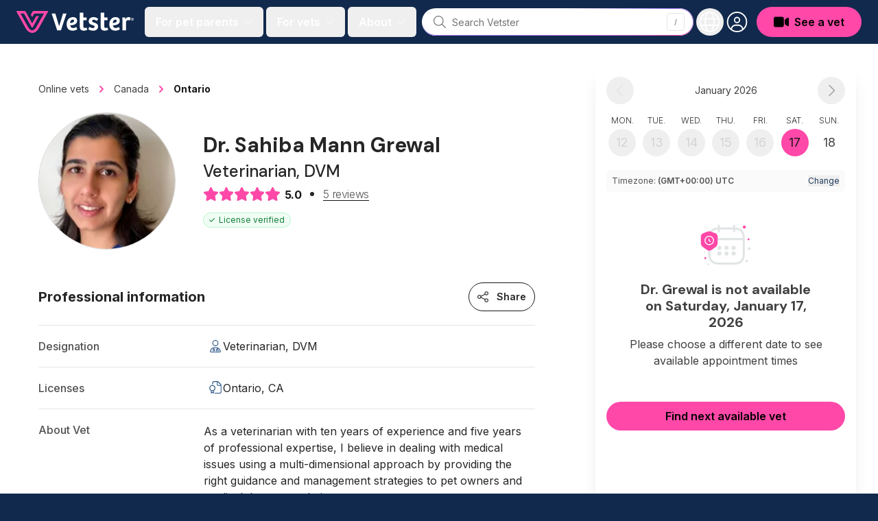

--- FILE ---
content_type: text/html; charset=utf-8
request_url: https://vetster.com/en-ca/p/sahiba-mann-grewal-guelph-on-767daga
body_size: 19946
content:
<!DOCTYPE html>
<html lang="en-CA" dir="ltr">
<head>
<meta charset="utf-8" />
<meta name="viewport" content="width=device-width, initial-scale=1" />
<meta name="locale" content="en-CA" />
<title>Dr. Sahiba Mann Grewal - Vet in Guelph, ON - Vetster</title><link rel="preconnect" href="https://cloud.vetster.com" />
<link rel="preconnect" href="https://images.vetster.com" />

<link rel="preconnect" href="https://www.googletagmanager.com" />
<link rel="preconnect" href="https://www.facebook.com" />
<link rel="dns-prefetch" href="https://images.vetster.com" />
    <link rel="dns-prefetch" href="https://cloud.vetster.com" />

<link rel="dns-prefetch" href="https://vetster-public.s3.amazonaws.com" />
<link rel="dns-prefetch" href="https://www.googletagmanager.com" />
<link rel="dns-prefetch" href="https://www.facebook.com" />
<link rel="dns-prefetch" href="https://d.impactradius-event.com" />
<script nonce="W074Sn9CDClFAJwfX8hP86hqqOPfUtPVcPzGIn4e">
window.dataLayer = window.dataLayer || [];
let localStorageUserId = window.localStorage?.userId || null;
window.dataLayer.push({
    locale: 'en-CA',
    userId: localStorageUserId,
});
</script>
<script nonce="W074Sn9CDClFAJwfX8hP86hqqOPfUtPVcPzGIn4e">(function(w,d,s,l,i){w[l]=w[l]||[];w[l].push({'gtm.start':
new Date().getTime(),event:'gtm.js'});var f=d.getElementsByTagName(s)[0],
j=d.createElement(s),dl=l!='dataLayer'?'&l='+l:'';j.async=true;j.src=
'https://www.googletagmanager.com/gtm.js?id='+i+dl
;f.parentNode.insertBefore(j,f);
})(window,document,'script','dataLayer','GTM-5ZCB44T');</script>


<script type="text/javascript" nonce="W074Sn9CDClFAJwfX8hP86hqqOPfUtPVcPzGIn4e">
window.hsConversationsSettings = { loadImmediately: false };
</script>
<meta name="apple-itunes-app" content="app-id=1551831515">
<meta name="application-name" content="Vetster"/>
<meta name="apple-mobile-web-app-title" content="Vetster"/>
    <meta property="og:title" content="Dr. Sahiba Mann Grewal - Vet In Guelph, ON - Vetster" />
<meta property="og:url" content="https://vetster.com/en-ca/p/sahiba-mann-grewal-guelph-on-767daga" />
<meta property="og:image" content="https://images.vetster.com/tr:n-header/user/97d39143-a061-4178-8a5a-152b48218236/e8dc3204-5798-4639-9e45-1de9127f81b6.jpeg?ik-s=a3e04e8752cf8291a0af906fd51c27d7b3396ed9" />
            <meta property="og:description" content="Book an online appointment with Dr. Sahiba Mann Grewal, a licensed Veterinarian. Vetster has vets and veterinary professionals available 24/7." />
    <meta property="og:site_name" content="Vetster Online Vets" />
    <meta property="og:type" content="product" />
    <meta property="og:rating" content="5.0" />
<meta property="twitter:site" content="@vetster" />
<meta property="twitter:creator" content="@vetster" />
<meta property="fb:app_id" content="486235928994542" />
<meta name="p:domain_verify" content="18180a81e8148eb6605dc703f1b54523"/>
<meta name="baggage" content="sentry-trace_id=85f2f7fe109643929c2bf955067d89a1,sentry-sample_rate=0,sentry-transaction=%2Fen-ca%2Fp%2F%7Bslug%7D,sentry-public_key=308e780f5c9e44a585620af48a173d6b,sentry-org_id=344289,sentry-release=web%40v26.01.14.1,sentry-environment=production,sentry-sampled=false,sentry-sample_rand=0.749685"/>
<meta name="sentry-trace" content="85f2f7fe109643929c2bf955067d89a1-d489c0f08805405a-0"/>
<meta name="description" content="Book an online appointment with Dr. Sahiba Mann Grewal, a licensed Veterinarian. Vetster has vets and veterinary professionals available 24/7." />
    <link rel="manifest" href="https://cloud.vetster.com/site.webmanifest" />
            <meta name="robots" content="max-image-preview:large" />
    <link
    id="google-font-loading"
    rel="preload"
    href="https://fonts.googleapis.com/css2?family=DM+Sans:wght@300;400;500;700&family=Inter:wght@300;400;500;600;700&display=swap"
    as="style"
/>
<script nonce="W074Sn9CDClFAJwfX8hP86hqqOPfUtPVcPzGIn4e">
    document.getElementById("google-font-loading").addEventListener("load", function(){
        this.rel='stylesheet';
        this.removeEventListener('load', arguments.callee, false);
    });
</script>
<meta property="og:locale" content="en-CA" />
<meta name="theme-color" content="#11294c" />
<link rel="apple-touch-icon" sizes="180x180" href="https://cloud.vetster.com/images/icons/apple-touch-icon.png" />
<link rel="icon" type="image/png" sizes="196x196" href="https://cloud.vetster.com/images/icons/favicon-196x196.png" />
<link rel="icon" type="image/png" sizes="96x96" href="https://cloud.vetster.com/images/icons/favicon-96x96.png" />
<link rel="icon" type="image/png" sizes="32x32" href="https://cloud.vetster.com/images/icons/favicon-32x32.png" />
<link rel="icon" type="image/png" sizes="16x16" href="https://cloud.vetster.com/images/icons/favicon-16x16.png" />
<link rel="icon" id="favicon" type="image/x-icon" href="https://cloud.vetster.com/images/icons/favicon-32x32.png" />
<link rel="canonical" href="https://vetster.com/en-ca/p/sahiba-mann-grewal-guelph-on-767daga" />
<link rel="alternate" hreflang="en-CA" href="https://vetster.com/en-ca/p/sahiba-mann-grewal-guelph-on-767daga" />
<link rel="alternate" hreflang="fr-CA" href="https://vetster.com/fr-ca/p/sahiba-mann-grewal-guelph-on-767daga" />
<link rel="preload" as="style" href="https://cloud.vetster.com/build/assets/css/0708e041.css" nonce="W074Sn9CDClFAJwfX8hP86hqqOPfUtPVcPzGIn4e" /><link rel="stylesheet" href="https://cloud.vetster.com/build/assets/css/0708e041.css" nonce="W074Sn9CDClFAJwfX8hP86hqqOPfUtPVcPzGIn4e" /><script type="application/ld+json">
    {
    "@context": "http:\/\/schema.org",
    "@type": "Organization",
    "@id": "https:\/\/vetster.com\/#organization",
    "name": "Vetster",
    "legalName": "Vetster Inc.",
    "url": "https:\/\/vetster.com",
    "logo": {
        "@type": "ImageObject",
        "url": "https:\/\/vetster-public.s3.amazonaws.com\/logos\/vetster-logo-dark-155x30@2x.png"
    },
    "address": {
        "@type": "PostalAddress",
        "streetAddress": "14 Birch Ave",
        "addressLocality": "Toronto",
        "addressRegion": "Ontario",
        "postalCode": "M4V 1C8",
        "addressCountry": "CA"
    },
    "contactPoint": {
        "@type": "ContactPoint",
        "contactType": "customer support",
        "email": "support@vetster.com",
        "telephone": "+18446190123"
    },
    "sameAs": [
        "https:\/\/www.facebook.com\/vetster.inc",
        "https:\/\/www.instagram.com\/vetster.inc\/",
        "https:\/\/twitter.com\/vetster",
        "https:\/\/www.pinterest.ca\/Vetsterinc\/",
        "https:\/\/www.linkedin.com\/company\/vetster\/",
        "https:\/\/www.crunchbase.com\/organization\/vetster",
        "https:\/\/www.tiktok.com\/@vetster.inc",
        "https:\/\/youtube.com\/@askvetster?sub_confirmation=1",
        "https:\/\/www.youtube.com\/Vetster",
        "https:\/\/apps.apple.com\/app\/vetster-24-7-online-vets\/id1551831515",
        "https:\/\/play.google.com\/store\/apps\/details?id=com.vetster",
        "https:\/\/apps.apple.com\/app\/vetster-24-7-online-vets\/id1608373477",
        "https:\/\/play.google.com\/store\/apps\/details?id=com.vetster.vets"
    ],
    "founders": [
        {
            "@type": "Person",
            "name": "Mark Bordo",
            "sameAs": [
                "https:\/\/www.linkedin.com\/in\/mark-bordo-49697887\/",
                "https:\/\/www.crunchbase.com\/person\/mark-bordo"
            ]
        },
        {
            "@type": "Person",
            "name": "Regan Johnson",
            "sameAs": [
                "https:\/\/www.linkedin.com\/in\/reganjohnson\/",
                "https:\/\/www.crunchbase.com\/person\/regan-johnson"
            ]
        }
    ]
}</script>
<script type="application/ld+json">
{
    "@context":"https://schema.org",
    "@graph":[
        {
            "@type":"WebSite",
            "@id":"https://vetster.com/en-ca#website",
            "url":"https://vetster.com/en-ca",
            "name":"Vetster",
            "potentialAction":[{
                "@type":"SearchAction",
                "target":"https://vetster.com/en-ca/gs/?q={search_term_string}",
                "query-input":"required name=search_term_string"
            }, {
                "@type":"SearchAction",
                "target":"https://vetster.com/en-ca/s/?q={search_term_string}",
                "query-input":"required name=search_term_string"
            }]
        }, {
            "@type":"WebPage",
            "@id":"https://vetster.com/en-ca/p/sahiba-mann-grewal-guelph-on-767daga#webpage",
            "url":"https://vetster.com/en-ca/p/sahiba-mann-grewal-guelph-on-767daga",
            "inLanguage":"en"
                        ,"name":"Dr. Sahiba Mann Grewal - Vet In Guelph, ON - Vetster"
                        ,"isPartOf":{
                "@id":"https://vetster.com/en-ca#website"
            }
                        ,"description":"Book an online appointment with Dr. Sahiba Mann Grewal, a licensed Veterinarian. Vetster has vets and veterinary professionals available 24/7."
                                            }
        ,{
    "@type": "Person",
    "name": "Dr. Sahiba Mann Grewal, DVM",
    "@id": "https:\/\/vetster.com\/#person\/97d39143-a061-4178-8a5a-152b48218236",
    "sameAs": "",
    "image": {
        "@type": "ImageObject",
        "@id": "https:\/\/vetster.com\/#person\/97d39143-a061-4178-8a5a-152b48218236\/image",
        "url": "https:\/\/images.vetster.com\/tr:n-thumbnail\/user\/97d39143-a061-4178-8a5a-152b48218236\/e8dc3204-5798-4639-9e45-1de9127f81b6.jpeg?ik-s=b155cbbaa3eb0474c915562eb0feba413e5ab108",
        "caption": "Dr. Sahiba Mann Grewal, DVM",
        "inLanguage": "en-US"
    },
    "worksFor": {
        "@type": "OrganizationRole",
        "@id": "https:\/\/vetster.com\/#person\/97d39143-a061-4178-8a5a-152b48218236",
        "name": "Vetster",
        "url": "https:\/\/vetster.com\/#person\/97d39143-a061-4178-8a5a-152b48218236"
    },
    "hasOccupation": {
        "@type": "Occupation",
        "name": "Veterinarian, DVM",
        "educationRequirements": "Doctor of Veterinary Medicine"
    }
}            ]
}
</script>
<script type="application/ld+json">
        {
    "@context": "https:\/\/schema.org\/",
    "@type": "Product",
    "name": "Dr. Sahiba Mann Grewal, DVM",
    "image": [
        "https:\/\/images.vetster.com\/tr:n-thumbnail\/user\/97d39143-a061-4178-8a5a-152b48218236\/e8dc3204-5798-4639-9e45-1de9127f81b6.jpeg?ik-s=b155cbbaa3eb0474c915562eb0feba413e5ab108"
    ],
    "description": "Book a virtual veterinary appointment with Dr. Sahiba Mann Grewal, DVM on Vetster.",
    "aggregateRating": {
        "@type": "AggregateRating",
        "ratingValue": "5.0",
        "reviewCount": 5,
        "bestRating": 5
    }
}    </script>
<script type="application/ld+json">{
    "@context": "https:\/\/schema.org",
    "@type": "BreadcrumbList",
    "itemListElement": [
        {
            "@type": "ListItem",
            "position": 1,
            "name": "Online vets",
            "item": "https:\/\/vetster.com\/en-ca"
        },
        {
            "@type": "ListItem",
            "position": 2,
            "name": "Canada",
            "item": "https:\/\/vetster.com\/en-ca\/online-vets"
        },
        {
            "@type": "ListItem",
            "position": 3,
            "name": "Ontario",
            "item": "https:\/\/vetster.com\/en-ca\/province\/ontario"
        },
        {
            "@type": "ListItem",
            "position": 4,
            "name": "Dr. Sahiba Mann Grewal, DVM"
        }
    ]
}</script>
</head>
<body data-scroll-padding class="antialiased text-neutral-700 relative ">
<a
    href="#main-content"
    aria-hidden="true"
    class="sr-only"
    id="skip-nav"
    tabindex="-1"
>Jump to main content</a>
<div id="app">
                        <vetster-nav
    id="nav"
    v-slot="{
        aboutOpen,
        clearSession,
        currentlyOpenSideNavMenu,
        focusGlobalSearch,
        forPetParentsOpen,
        forVetsOpen,
        getUser,
        hasUser,
        isClient,
        isGlobalSearchFocused,
        isGuest,
        isOnboarding,
        isPartner,
        mobileOpen,
        mobileRegionOpen,
        openAuthModal,
        photoUrl,
        prefixedAppUrl,
        profileOpen,
        regionOpen,
        selectLocaleOption,
        setHouseAdRef,
        setRef,
        sideNavAboutOpen,
        sideNavForPetsOpen,
        sideNavForVetsOpen,
        signOut,
        toggleAboutMenu,
        toggleForPetParentsMenu,
        toggleForVetsMenu,
        toggleMobileMenu,
        toggleMobileRegionMenu,
        toggleProfileMenu,
        toggleRegionMenu,
        toggleSideNavMenuOption,
    }"
    :local-links="{&quot;current_img_url&quot;:&quot;https:\/\/cloud.vetster.com\/images\/flags\/4x3\/ca.svg&quot;,&quot;current_country_code&quot;:&quot;ca&quot;,&quot;current_country_name&quot;:&quot;Canada (English)&quot;,&quot;sites&quot;:[{&quot;href&quot;:&quot;http:\/\/vetster.com\/en-ca\/p\/sahiba-mann-grewal-guelph-on-767daga&quot;,&quot;lang&quot;:&quot;en&quot;,&quot;img_url&quot;:&quot;https:\/\/cloud.vetster.com\/images\/flags\/4x3\/ca.svg&quot;,&quot;locale_code&quot;:&quot;en-CA&quot;,&quot;country_code&quot;:&quot;ca&quot;,&quot;text&quot;:&quot;Canada (English)&quot;,&quot;selected&quot;:true,&quot;current_country_code&quot;:&quot;ca&quot;,&quot;current_img_url&quot;:&quot;https:\/\/cloud.vetster.com\/images\/flags\/4x3\/ca.svg&quot;},{&quot;href&quot;:&quot;http:\/\/vetster.com\/fr-ca\/p\/sahiba-mann-grewal-guelph-on-767daga&quot;,&quot;lang&quot;:&quot;fr&quot;,&quot;img_url&quot;:&quot;https:\/\/cloud.vetster.com\/images\/flags\/4x3\/ca.svg&quot;,&quot;locale_code&quot;:&quot;fr-CA&quot;,&quot;country_code&quot;:&quot;ca&quot;,&quot;text&quot;:&quot;Canada (Fran\u00e7ais)&quot;,&quot;selected&quot;:false,&quot;current_country_code&quot;:&quot;ca&quot;,&quot;current_img_url&quot;:&quot;https:\/\/cloud.vetster.com\/images\/flags\/4x3\/ca.svg&quot;},{&quot;href&quot;:&quot;https:\/\/vetster.com\/en-gb&quot;,&quot;lang&quot;:&quot;en&quot;,&quot;img_url&quot;:&quot;https:\/\/cloud.vetster.com\/images\/flags\/4x3\/gb.svg&quot;,&quot;locale_code&quot;:&quot;en-GB&quot;,&quot;country_code&quot;:&quot;gb&quot;,&quot;text&quot;:&quot;United Kingdom&quot;,&quot;selected&quot;:false,&quot;current_country_code&quot;:&quot;ca&quot;,&quot;current_img_url&quot;:&quot;https:\/\/cloud.vetster.com\/images\/flags\/4x3\/ca.svg&quot;},{&quot;href&quot;:&quot;https:\/\/vetster.com\/en-us&quot;,&quot;lang&quot;:&quot;en&quot;,&quot;img_url&quot;:&quot;https:\/\/cloud.vetster.com\/images\/flags\/4x3\/us.svg&quot;,&quot;locale_code&quot;:&quot;en-US&quot;,&quot;country_code&quot;:&quot;us&quot;,&quot;text&quot;:&quot;United States&quot;,&quot;selected&quot;:false,&quot;current_country_code&quot;:&quot;ca&quot;,&quot;current_img_url&quot;:&quot;https:\/\/cloud.vetster.com\/images\/flags\/4x3\/ca.svg&quot;},{&quot;href&quot;:&quot;https:\/\/vetster.com\/en&quot;,&quot;lang&quot;:&quot;en&quot;,&quot;img_url&quot;:&quot;https:\/\/cloud.vetster.com\/images\/flags\/4x3\/globe-dark.svg&quot;,&quot;locale_code&quot;:&quot;en-CA&quot;,&quot;country_code&quot;:&quot;ca&quot;,&quot;text&quot;:&quot;Global&quot;,&quot;selected&quot;:false,&quot;current_country_code&quot;:&quot;ca&quot;,&quot;current_img_url&quot;:&quot;https:\/\/cloud.vetster.com\/images\/flags\/4x3\/globe-dark.svg&quot;,&quot;is_global&quot;:true}]}"
>
    <div
        :ref="(el) => setHouseAdRef('navContainer', el)"
        :data-scroll-padding="$screen('lg')"
        class="fixed top-0 z-50 w-full min-h-16"
    >
                                    <nav
            :ref="(el) => setHouseAdRef('nav', el)"
            role="navigation"
            :data-scroll-padding="$screen('lg')"
            class="w-full absolute top-0 bg-ocean-950 h-16 transition-all duration-500"
        >
            <div class="max-w-7xl mx-auto px-standard">
                <div class="relative flex items-center justify-start h-16">
                    <div class="shrink-0">
                        <a
                            href="https://vetster.com/en-ca"
                            aria-label="Home"
                        >
                            <img
                                src="https://cloud.vetster.com/images/vetster-logo-white-accent-pink.svg"
                                alt="Vetster"
                                class="h-7 lg:h-8 w-auto hover:opacity-75 transition focus:outline-none focus:opacity-75"
                            />
                        </a>
                    </div>

                    
                    <div class="flex-1 flex items-center relative">
                        <div class="flex items-center grow">
                                                            
                                <transition
                                    name="fade"
                                    appear
                                >
                                    <div
                                        v-cloak
                                        class="hidden lg:flex ml-4 items-center space-x-1 text-white"
                                    >
                                                                                    <button
                                                id="for-pet-parents-menu"
                                                :ref="(el) => setRef('forPetParentsMenuButton', el)"
                                                aria-label="For pet parents menu"
                                                aria-haspopup="true"
                                                class="nav-main-link"
                                                :class="[forPetParentsOpen ? 'text-ocean-300' : 'text-white' ]"
                                                @click="toggleForPetParentsMenu"
                                            >
                                                <span>For pet parents</span>
                                                <span class="w-5 flex items-center justify-center">
                                                    <fa
                                                        :icon="['fas', 'angle-down']"
                                                        class="text-base fa-fw rotates opacity-40 text-white"
                                                        :class="[forPetParentsOpen ? 'fa-rotate-180' : '' ]"
                                                    ></fa>
                                                </span>
                                            </button>
                                                                                                                            <button
                                                id="for-vets-and-techs-menu"
                                                :ref="(el) => setRef('forVetsMenuButton', el)"
                                                aria-label="For vets and techs menu"
                                                aria-haspopup="true"
                                                class="nav-main-link"
                                                :class="[forVetsOpen ? 'text-ocean-300' : 'text-white' ]"
                                                @click="toggleForVetsMenu"
                                            >
                                                <span>For vets</span>
                                                <span class="w-5 flex items-center justify-center">
                                                    <fa
                                                        :icon="['fas', 'angle-down']"
                                                        class="text-base fa-fw rotates opacity-40 text-white"
                                                        :class="[forVetsOpen ? 'fa-rotate-180' : '' ]"
                                                    ></fa>
                                                </span>
                                            </button>
                                                                                <button
                                            id="about-menu"
                                            :ref="(el) => setRef('aboutMenuButton', el)"
                                            aria-label="About us menu"
                                            aria-haspopup="true"
                                            class="nav-main-link"
                                            :class="[aboutOpen ? 'text-ocean-300' : 'text-white' ]"
                                            @click="toggleAboutMenu"
                                        >
                                            <span>About</span>
                                            <span class="w-5 flex items-center justify-center">
                                                <fa
                                                    :icon="['fas', 'angle-down']"
                                                    class="text-base fa-fw rotates opacity-40 text-white"
                                                    :class="[aboutOpen ? 'fa-rotate-180' : '' ]"
                                                ></fa>
                                            </span>
                                        </button>
                                    </div>
                                </transition>
                                                    </div>

                                                    <div class="w-full">
                                <transition
    name="fade"
    appear
    enter-active-class="transition-opacity duration-500"
    leave-active-class="transition-none"
    leave-to-class="opacity-0 absolute"
>
    <div
        v-cloak
        v-show="isGlobalSearchFocused || $screen('lg')"
        class="w-full fixed lg:relative px-3 lg:px-0 lg:flex inset-0 top-3 lg:top-auto lg:inset-auto lg:pl-2 lg:pr-1 z-50"
    >
        <vetster-global-search></vetster-global-search>
    </div>
</transition>
                            </div>
                                            </div>

                    
                    <div class="flex items-center space-x-1">

                        
                        <div class="hidden lg:block self-end">
                            <transition
                                name="fade"
                                appear
                            >
                                <div
                                    v-cloak
                                    class="flex items-center"
                                >
                                    <div
                                        class="relative space-x-1"
                                        v-show="!isGlobalSearchFocused"
                                    >
                                        <button
                                            id="region-menu"
                                            :ref="(el) => setRef('regionMenuButton', el)"
                                            data-testid="region-menu-btn"
                                            aria-haspopup="true"
                                            aria-label="Choose your locale"
                                            class="h-10 w-10 flex items-center justify-center text-white rounded-full outline-none py-1 hover:ring-2 hover:ring-neutral-900/40 hover:bg-neutral-900/40 active:bg-neutral-900/40 transition-all duration-600"
                                            :class="{ 'bg-neutral-900/40 ring-2 ring-neutral-900/40' : regionOpen }"
                                            @click="toggleRegionMenu"
                                        >
                                            <fa
                                                :icon="regionOpen ? ['fal', 'xmark'] : ['fal', 'globe']"
                                                class="fa-fw text-3xl"
                                            ></fa>
                                        </button>
                                        <transition
                                            v-cloak
                                            enter-active-class="transition ease-out duration-100"
                                            enter-class="opacity-0 scale-95"
                                            enter-to-class="opacity-100 scale-100"
                                            leave-active-class="transition ease-in duration-75"
                                            leave-class="opacity-100 scale-100"
                                            leave-to-class="opacity-0 scale-95"
                                        >
                                            <div
                                                v-if="regionOpen"
                                                :ref="(el) => setRef('regionMenu', el)"
                                                class="origin-top-right absolute right-0 mt-2 w-64 rounded-md shadow-lg z-50"
                                            >
                                                <div
                                                    class="rounded-md bg-white"
                                                    role="menu"
                                                    aria-orientation="vertical"
                                                    aria-labelledby="region-menu"
                                                >
                                                    <div
                                                        class="py-1"
                                                        @click="clearSession"
                                                    >
                                                        <a href="https://vetster.com/en-ca/p/sahiba-mann-grewal-guelph-on-767daga" lang="en" data-locale="en-CA" data-is-global="false" class="nav-sublist-item flex items-center lg:px-4 lg:leading-5 lg:font-normal lg:text-neutral-700 lg:rounded-none lg:hover:bg-neutral-100 focus:outline-none focus:bg-neutral-50 transition" data-testid="locale-option-en-CA" @click.default="selectLocaleOption(&quot;en-CA&quot;, $event)">
        Canada (English)
                    <span class="flex-1 flex justify-end">
                <fa
                    :icon="['fal', 'check']"
                    class="text-ocean-700 text-xl"
                ></fa>
            </span>
            </a>
        <a href="https://vetster.com/fr-ca/p/sahiba-mann-grewal-guelph-on-767daga" lang="fr" data-locale="fr-CA" data-is-global="false" class="nav-sublist-item flex items-center lg:px-4 lg:leading-5 lg:font-normal lg:text-neutral-700 lg:rounded-none lg:hover:bg-neutral-100 focus:outline-none focus:bg-neutral-50 transition" data-testid="locale-option-fr-CA" @click.default="selectLocaleOption(&quot;fr-CA&quot;, $event)">
        Canada (Français)
            </a>
        <a
        href="https://vetster.com/en-gb"
        lang="en"
        data-locale="en-GB"
        data-is-global="false"
        class="nav-sublist-item flex items-center lg:px-4 lg:leading-5 lg:font-normal lg:text-neutral-700 lg:rounded-none lg:hover:bg-neutral-100 focus:outline-none focus:bg-neutral-50 transition"
        data-testid="locale-option-en-GB"
        @click.default="selectLocaleOption(&quot;en-GB&quot;, $event)"
    >
        United Kingdom
            </a>
        <a
        href="https://vetster.com/en-us"
        lang="en"
        data-locale="en-US"
        data-is-global="false"
        class="nav-sublist-item flex items-center lg:px-4 lg:leading-5 lg:font-normal lg:text-neutral-700 lg:rounded-none lg:hover:bg-neutral-100 focus:outline-none focus:bg-neutral-50 transition"
        data-testid="locale-option-en-US"
        @click.default="selectLocaleOption(&quot;en-US&quot;, $event)"
    >
        United States
            </a>
        <a
        href="https://vetster.com/en"
        lang="en"
        data-locale="en-CA"
        data-is-global="true"
        class="nav-sublist-item flex items-center lg:px-4 lg:leading-5 lg:font-normal lg:text-neutral-700 lg:rounded-none lg:hover:bg-neutral-100 focus:outline-none focus:bg-neutral-50 transition"
        data-testid="locale-option-global"
        @click.default="selectLocaleOption(&quot;en-CA&quot;, $event)"
    >
        Global
            </a>
                                                    </div>
                                                </div>
                                            </div>
                                        </transition>
                                    </div>
                                    <div>
                                        <div class="relative">
    <div class="flex space-x-2 items-center ">
                    <div
                v-show="!isGlobalSearchFocused"
                class="relative"
            >
                <button
                    id="user-menu-btn"
                    ref="profileMenuButton"
                    data-testid="navbar-menu-btn"
                    aria-label="User menu"
                    aria-haspopup="true"
                    class="h-10 w-10 flex items-center rounded-full justify-center overflow-hidden ring-ocean-900 hover:bg-neutral-900/40 hover:ring-2 hover:ring-neutral-900/40 active:bg-neutral-900/40 active:ring-2 active:ring-neutral-900/40 transition-all duration-600 focus:outline-none"
                    :class="[profileOpen ? 'bg-neutral-900/40' : 'bg-ocean-950' ]"
                    @click.stop="toggleProfileMenu"
                >
                    <transition
                        v-cloak
                        mode="out-in"
                    >
                        <span
                            v-if="profileOpen"
                            key="close-user-menu"
                            class="flex justify-center items-center rounded-full bg-neutral-900/40"
                        >
                            <fa
                                :icon="['fal', 'xmark']"
                                class="fa-fw text-3xl text-white"
                            ></fa>
                        </span>
                        <span v-else>
                            <img
                                v-if="photoUrl"
                                key="user-image"
                                :src="photoUrl"
                                :alt="getUser.first_name"
                                class="rounded-full w-7 h-7 ring-2 ring-white"
                                data-testid="navbar-avatar"
                            />
                            <span
                                v-else
                                key="desktop-avatar"
                                class="flex justify-center items-center rounded-full group-hover:bg-neutral-900/40 group-focus:bg-ocean-900"
                                :data-testid="hasUser ? 'navbar-avatar-placeholder' : 'navbar-avatar-guest'"
                            >
                                <fa
                                    :icon="['fal', 'circle-user']"
                                    class="fa-fw text-white text-3xl"
                                ></fa>
                            </span>
                        </span>
                    </transition>
                </button>
                
                <transition
                    v-cloak
                    enter-active-class="transition ease-out duration-100"
                    enter-class="opacity-0 scale-95"
                    enter-to-class="opacity-100 scale-100"
                    leave-active-class="transition ease-in duration-75"
                    leave-class="opacity-100 scale-100"
                    leave-to-class="opacity-0 scale-95"
                >
                    <div
                        v-if="profileOpen"
                        :ref="(el) => setRef('profileMenu', el)"
                        class="origin-top-right absolute right-0 w-80 rounded-lg overflow-hidden shadow-lg z-50 mt-1.5"
                    >
                        <div
    class="flex flex-col justify-between bg-white h-full overflow-y-auto"
    :class="{
        'pb-40 lg:pb-0': isPartner && !mobileRegionOpen,
        'pb-60 lg:pb-0': isClient && !mobileRegionOpen,
        'pb-96 lg:pb-0': mobileRegionOpen,
    }">
    <div>
        
        <div class="block lg:hidden pt-1">
            <ul role="list">
                
                <li>
                                            <button
                            type="button"
                            aria-expanded="false"
                            :aria-label="sideNavForPetsOpen ? $t('app.close-menu-for-pet-parents') : $t('app.open-menu-for-pet-parents')"
                            class="nav-button-link"
                            @click="toggleSideNavMenuOption('sideNavForPetsOpen')"
                        >
                            <span>For pet parents</span>
                            <fa
                                :icon="['fas', 'angle-down']"
                                :class="{ 'fa-rotate-180': sideNavForPetsOpen }"
                                class="text-base fa-fw rotates text-neutral-800"
                            ></fa>
                        </button>
                        <transition
                            enter-class="opacity-0"
                            enter-active-class="ease-out duration-300 transition"
                            enter-to-class="opacity-100"
                            leave-class="opacity-100"
                            leave-active-class="transition ease-in duration-300"
                            leave-to-class="opacity-0"
                        >
                            <div
                                v-show="sideNavForPetsOpen"
                                class="flex flex-col pb-4"
                            >
                                                                    <a
    href="https://vetster.com/en-ca/plus"
    rel="noopener"
    aria-label="Subscribe to Vetster Plus"
    target="_self"
    class="nav-sublist-item"
>
    Subscribe to Vetster Plus
</a>
                                
                                <a
    href="https://vetster.com/en-ca/gs"
    rel="noopener"
    aria-label="Find a nearby vet"
    target="_self"
    class="nav-sublist-item"
>
    Find a nearby vet
</a>

                                                                                                            <a
    href="https://vetster.com/en-ca/vetster-rx-online-pharmacy"
    rel="noopener"
    aria-label="Get a prescription"
    target="_self"
    class="nav-sublist-item"
>
    Get a prescription
</a>
                                                                    
                                                                    <a
    href="https://vetster.com/en/pet-connection"
    rel="noopener"
    aria-label="Pet Connection"
    target="_self"
    class="nav-sublist-item"
>
    Pet Connection
</a>
                                
                                                                    <a
    href="https://vetster.com/en/pet-health"
    rel="noopener"
    aria-label="Pet health knowledge"
    target="_self"
    class="nav-sublist-item"
>
    Pet health knowledge
</a>
                                
                                                                    <a
    href="https://vetster.com/en-ca/support"
    rel="noopener"
    aria-label="Support"
    target="_self"
    class="nav-sublist-item"
>
    Support
</a>
                                                            </div>
                        </transition>
                                    </li>

                
                <li>
                                            <button
                            type="button"
                            aria-expanded="false"
                            :aria-label="sideNavForVetsOpen ? $t('app.close-menu-for-vets-and-techs') : $t('app.open-menu-for-vets-and-techs')"
                            class="nav-button-link"
                            @click="toggleSideNavMenuOption('sideNavForVetsOpen')"
                        >
                            <span>For vets</span>
                            <fa
                                :icon="['fas', 'angle-down']"
                                :class="{ 'fa-rotate-180': sideNavForVetsOpen }"
                                class="text-base fa-fw rotates text-neutral-800"
                            ></fa>
                        </button>
                        <transition
                            enter-class="opacity-0"
                            enter-active-class="ease-out duration-200 transition"
                            enter-to-class="opacity-100"
                            leave-class="opacity-100"
                            leave-active-class="transition ease-in duration-200"
                            leave-to-class="opacity-0"
                        >
                            <div
                                v-show="sideNavForVetsOpen"
                                class="flex flex-col pb-4"
                            >
                                <a
    href="https://vetster.com/en-ca/for-vets"
    rel="noopener"
    aria-label="Becoming an online vet"
    target="_self"
    class="nav-sublist-item"
>
    Becoming an online vet
</a>

                                <a
    href="https://vetster.com/en/blog/for-vets"
    rel="noopener"
    aria-label="Vet connection"
    target="_self"
    class="nav-sublist-item"
>
    Vet connection
</a>

                                                                    <a
    href="https://vetster.com/en/for-vets/learning-and-development"
    rel="noopener"
    aria-label="Learning"
    target="_self"
    class="nav-sublist-item"
>
    Learning
</a>
                                
                                                                    <a
    href="https://vetster.com/en-ca/support"
    rel="noopener"
    aria-label="Support"
    target="_self"
    class="nav-sublist-item"
>
    Support
</a>
                                                            </div>
                        </transition>
                                    </li>

                
                <li>
                    <button
                        type="button"
                        aria-expanded="false"
                        :aria-label="sideNavAboutOpen ? $t('app.close-menu-about') : $t('app.open-menu-about')"
                        class="nav-button-link"
                        @click="toggleSideNavMenuOption('sideNavAboutOpen')"
                    >
                        <span>About</span>
                        <fa
                            :icon="['fas', 'angle-down']"
                            :class="{ 'fa-rotate-180': sideNavAboutOpen }"
                            class="text-base fa-fw rotates text-neutral-800"
                        ></fa>
                    </button>
                    <transition
                        enter-class="opacity-0"
                        enter-active-class="ease-out duration-200 transition"
                        enter-to-class="opacity-100"
                        leave-class="opacity-100"
                        leave-active-class="transition ease-in duration-200"
                        leave-to-class="opacity-0"
                    >
                        <div
                            v-show="sideNavAboutOpen"
                            class="flex flex-col pb-4"
                        >
                                                            <a
    href="https://vetster.com/en-ca/about"
    rel="noopener"
    aria-label="About us"
    target="_self"
    class="nav-sublist-item"
>
    About us
</a>
                            
                                                            <a
    href="https://vetster.com/en/press-and-media"
    rel="noopener"
    aria-label="Newsroom"
    target="_self"
    class="nav-sublist-item"
>
    Newsroom
</a>
                            
                                                            <a
    href="https://careers.vetster.com"
    rel="noopener noreferrer"
    aria-label="Careers"
    target="_blank"
    class="nav-sublist-item"
>
    Careers
</a>
                                                    </div>
                    </transition>
                </li>
            </ul>
        </div>

        
        <div
            v-if="hasUser"
            class="mt-2 lg:mt-0 lg:border-none py-1"
        >
            <div class="flex items-center px-4 py-4 pb-2">
                <div class="shrink-0">
                    <div v-if="photoUrl">
                        <img
                            :src="photoUrl"
                            :alt="getUser.first_name"
                            class="w-10 h-10 rounded-full"
                        />
                    </div>
                    <div v-else>
                        <div
                            class="w-10 h-10 rounded-full bg-neutral-500 border-neutral-500 border-2 flex items-center justify-center overflow-hidden group-hover:bg-indigo-700 group-hover:border-indigo-700 group-focus:bg-indigo-700 group-focus:border-indigo-700">
                            <fa
                                :icon="['fas', 'user']"
                                class="text-2xl text-white -mb-1"
                            ></fa>
                        </div>
                    </div>
                </div>
                <div class="ml-4 lg:max-w-[14rem] overflow-hidden pr-1 sm:pr-0">
                    <div
                      class="text-base leading-5 font-bold text-neutral-800 whitespace-nowrap overflow-hidden text-ellipsis"
                      data-testid="navbar-name"
                    >
                        {{ getUser.first_name }} {{ getUser.last_name }}
                    </div>
                    <div
                      class="text-sm leading-5 text-neutral-600 whitespace-nowrap overflow-hidden text-ellipsis"
                      data-testid="navbar-email"
                    >
                        {{ getUser.email }}
                    </div>
                </div>
            </div>
            <div class="flex flex-col mt-1">
                <a
                    v-if="isOnboarding"
                    :href="prefixedAppUrl('/welcome')"
                    rel="noopener"
                    class="nav-sublist-item lg:px-4"
                >
                    Continue onboarding
                </a>
                <a
                    v-else
                    :href="prefixedAppUrl('/')"
                    rel="noopener"
                    class="nav-sublist-item lg:px-4"
                >
                    Dashboard
                </a>
                <a
                    v-if="!isOnboarding"
                    :href="prefixedAppUrl('/appointments')"
                    rel="noopener"
                    class="nav-sublist-item lg:px-4"
                >
                    Appointments
                </a>
                <a
                    href="#"
                    class="nav-sublist-item lg:px-4"
                    data-testid="sign-out-btn"
                    @click.prevent="signOut"
                >
                    Sign out
                </a>
            </div>
        </div>

        
        <div
            v-if="isGuest"
            class="hidden lg:block py-4 px-3 space-y-4"
        >
                            <vetster-button
                    variant="bubblegum"
                    href="https://vetster.com/en-ca/gs"
                    size="fixed"
                >
                    <fa
                        :icon="['fas', 'video']"
                        class="text-xl"
                    ></fa>
                    <span>Talk to a vet</span>
                </vetster-button>
            
                                                <vetster-button
                        href="https://app.vetster.com/auth/login?locale=en-CA"
                        rel="noopener"
                        data-testid="desktop-log-in-btn"
                        variant="white"
                        class="w-full flex justify-center"
                        size="fixed"
                        @click.prevent="openAuthModal('login')"
                    >
                        Sign in
                    </vetster-button>
                                    </div>
    </div>

    <div class="fixed lg:hidden bottom-0 w-full bg-white">
        <div
            v-if="!isPartner"
            class="p-4 space-y-4"
        >
                            <vetster-button
                    href="https://vetster.com/en-ca/gs"
                    variant="bubblegum"
                    size="fixed"
                >
                    <fa
                        :icon="['fas', 'video']"
                        class="text-xl"
                    ></fa>
                    <span>Talk to a vet</span>
                </vetster-button>
            
            <div v-if="isGuest">
                                                            <vetster-button
                            href="https://app.vetster.com/auth/login?locale=en-CA"
                            rel="noopener"
                            data-testid="mobile-log-in-btn"
                            variant="white"
                            class="w-full flex justify-center"
                            size="fixed"
                            @click.prevent="openAuthModal('login')"
                        >
                            Sign in
                        </vetster-button>
                                                </div>
        </div>

        
        <div class="border-t border-neutral-300 py-1">
            <button
                type="button"
                aria-haspopup="true"
                aria-label="Choose your locale"
                class="nav-button-link"
                @click.prevent="toggleMobileRegionMenu"
            >
                <span
                    class="mr-3"
                    data-testid="market-site"
                >
                  Canada (English)                </span>
                <fa
                    :icon="['fas', 'angle-down']"
                    class="text-base fa-fw rotates text-neutral-800"
                    :class="{ 'fa-rotate-180': !mobileRegionOpen }"
                ></fa>
            </button>
            <transition
                v-cloak
                enter-class="opacity-0"
                enter-active-class="ease-out duration-300 transition"
                enter-to-class="opacity-100"
                leave-class="opacity-100"
                leave-active-class="transition ease-in duration-300"
                leave-to-class="opacity-0"
            >
                <div
                    v-show="mobileRegionOpen"
                    class="flex flex-col self-start rounded-b-lg overflow-hidden"
                    @click="clearSession"
                >
                    <a href="https://vetster.com/fr-ca/p/sahiba-mann-grewal-guelph-on-767daga" lang="fr" data-locale="fr-CA" data-is-global="false" class="nav-sublist-item flex items-center lg:px-4 lg:leading-5 lg:font-normal lg:text-neutral-700 lg:rounded-none lg:hover:bg-neutral-100 focus:outline-none focus:bg-neutral-50 transition" data-testid="locale-option-fr-CA" @click.default="selectLocaleOption(&quot;fr-CA&quot;, $event)">
        Canada (Français)
            </a>
        <a
        href="https://vetster.com/en-gb"
        lang="en"
        data-locale="en-GB"
        data-is-global="false"
        class="nav-sublist-item flex items-center lg:px-4 lg:leading-5 lg:font-normal lg:text-neutral-700 lg:rounded-none lg:hover:bg-neutral-100 focus:outline-none focus:bg-neutral-50 transition"
        data-testid="locale-option-en-GB"
        @click.default="selectLocaleOption(&quot;en-GB&quot;, $event)"
    >
        United Kingdom
            </a>
        <a
        href="https://vetster.com/en-us"
        lang="en"
        data-locale="en-US"
        data-is-global="false"
        class="nav-sublist-item flex items-center lg:px-4 lg:leading-5 lg:font-normal lg:text-neutral-700 lg:rounded-none lg:hover:bg-neutral-100 focus:outline-none focus:bg-neutral-50 transition"
        data-testid="locale-option-en-US"
        @click.default="selectLocaleOption(&quot;en-US&quot;, $event)"
    >
        United States
            </a>
        <a
        href="https://vetster.com/en"
        lang="en"
        data-locale="en-CA"
        data-is-global="true"
        class="nav-sublist-item flex items-center lg:px-4 lg:leading-5 lg:font-normal lg:text-neutral-700 lg:rounded-none lg:hover:bg-neutral-100 focus:outline-none focus:bg-neutral-50 transition"
        data-testid="locale-option-global"
        @click.default="selectLocaleOption(&quot;en-CA&quot;, $event)"
    >
        Global
            </a>
                </div>
            </transition>
        </div>
    </div>
</div>
                    </div>
                </transition>
            </div>
        
                    <vetster-button
                variant="bubblegum"
                href="https://vetster.com/en-ca/gs"
                aria-label="See a vet"
                class="hidden lg:flex"
                size="fixed"
            >
                <fa
                    :icon="['fas', 'video']"
                    class="text-xl"
                ></fa>
                <span>See a vet</span>
            </vetster-button>
            </div>
</div>
                                    </div>
                                </div>
                            </transition>
                        </div>

                        
                                                    <div
                                v-cloak
                                id="book-now-header"
                                class="block lg:hidden"
                            >
                                <div class="flex flex-row items-center justify-center gap-x-4 lg:gap-x-8 gap-y-4 py-4">
                                    <vetster-button
                                        variant="bubblegum"
                                        href="https://vetster.com/en-ca/gs"
                                        aria-label="See a vet"
                                        
                                        class="hidden lg:hidden"
                                        size="fixed"
                                    >
                                        <fa
                                            :icon="['fas', 'video']"
                                            class="text-xl"
                                        ></fa>
                                        <span>See a vet</span>
                                    </vetster-button>
                                </div>
                            </div>
                        
                        
                        <div class="flex lg:hidden lg:mr-1 grow space-x-2 relative">
                                                            <transition
    name="fade-fast"
    appear
>
    <vetster-shine-border
        v-show="!isGlobalSearchFocused"
        class-name="global-search"
        :color="['#A07CFE', '#FE8FB5', '#FFBE7B']"
        :border-radius="9999"
        :border-width="1"
    >
        <button
            ref="globalSearchIconButton"
            aria-label="Search Vetster"
            aria-haspopup="true"
            class="flex items-center justify-center w-10 h-10 rounded-full overflow-hidden hover:bg-neutral-900/40 hover:ring-neutral-900/40 active:bg-neutral-900/40 active:ring-2 active:ring-neutral-900/40 duration-600 focus:outline-none transition"
            @click="focusGlobalSearch"
        >
            <span
                class="rounded-full flex items-center justify-center group-hover:bg-neutral-900/40 group-focus:bg-neutral-900/40"
            >
                <fa
                    :icon="['fal', 'magnifying-glass']"
                    class="text-white text-2xl"
                ></fa>
            </span>
        </button>
    </vetster-shine-border>
</transition>
                            
                            
                            <button
                                id="mobile-menu-btn"
                                :ref="(el) => setRef('mobileMenuButton', el)"
                                data-testid="mobile-user-menu-btn"
                                aria-label="User menu"
                                aria-haspopup="true"
                                class="flex items-center justify-center w-10 h-10 rounded-full overflow-hidden hover:bg-neutral-900/40 hover:ring-neutral-900/40 active:bg-neutral-900/40 active:ring-2 active:ring-neutral-900/40 duration-600 focus:outline-none transition"
                                @click="toggleMobileMenu"
                            >
                                <transition
                                    v-cloak
                                    mode="out-in"
                                >
                                    <span
                                        v-if="mobileOpen"
                                        key="close-mobile-user-menu"
                                        class="rounded-full flex items-center justify-center bg-neutral-900/40 w-10 h-10"
                                    >
                                        <fa
                                            :icon="['fal', 'xmark']"
                                            class="text-xl text-white w-6 h-6"
                                        ></fa>
                                    </span>
                                    <span v-else>
                                        <img
                                            v-if="photoUrl"
                                            key="mobile-avatar"
                                            :src="photoUrl"
                                            :alt="getUser.first_name"
                                            class="rounded-full w-8 h-8 ring-2 ring-white"
                                        />
                                        <span
                                            v-else
                                            key="mobile-guest-avatar"
                                            class="rounded-full flex items-center justify-center group-hover:bg-neutral-900/40 group-focus:bg-neutral-900/40"
                                        >
                                            <fa
                                                :icon="['fal', 'bars']"
                                                class="text-white text-2xl"
                                            ></fa>
                                        </span>
                                    </span>
                                </transition>
                            </button>
                        </div>
                    </div>
                </div>
            </div>

            
            <transition
                enter-active-class="transition ease-out duration-150"
                enter-class="opacity-0"
                enter-to-class="opacity-100"
                leave-active-class="transition ease-in duration-50"
                leave-class="opacity-100"
                leave-to-class="opacity-0"
            >
                <div
                    v-if="mobileOpen"
                    v-cloak
                    :ref="(el) => setRef('mobileMenu', el)"
                    id="mobile-menu"
                    role="menu"
                    aria-orientation="vertical"
                    aria-labelledby="mobile-menu-btn"
                    aria-hidden="true"
                    class="absolute inset-x-0 transition lg:hidden h-screen z-50"
                    @keydown.escape="handleEscape"
                >
                    <div
    class="flex flex-col justify-between bg-white h-full overflow-y-auto"
    :class="{
        'pb-40 lg:pb-0': isPartner && !mobileRegionOpen,
        'pb-60 lg:pb-0': isClient && !mobileRegionOpen,
        'pb-96 lg:pb-0': mobileRegionOpen,
    }">
    <div>
        
        <div class="block lg:hidden pt-1">
            <ul role="list">
                
                <li>
                                            <button
                            type="button"
                            aria-expanded="false"
                            :aria-label="sideNavForPetsOpen ? $t('app.close-menu-for-pet-parents') : $t('app.open-menu-for-pet-parents')"
                            class="nav-button-link"
                            @click="toggleSideNavMenuOption('sideNavForPetsOpen')"
                        >
                            <span>For pet parents</span>
                            <fa
                                :icon="['fas', 'angle-down']"
                                :class="{ 'fa-rotate-180': sideNavForPetsOpen }"
                                class="text-base fa-fw rotates text-neutral-800"
                            ></fa>
                        </button>
                        <transition
                            enter-class="opacity-0"
                            enter-active-class="ease-out duration-300 transition"
                            enter-to-class="opacity-100"
                            leave-class="opacity-100"
                            leave-active-class="transition ease-in duration-300"
                            leave-to-class="opacity-0"
                        >
                            <div
                                v-show="sideNavForPetsOpen"
                                class="flex flex-col pb-4"
                            >
                                                                    <a
    href="https://vetster.com/en-ca/plus"
    rel="noopener"
    aria-label="Subscribe to Vetster Plus"
    target="_self"
    class="nav-sublist-item"
>
    Subscribe to Vetster Plus
</a>
                                
                                <a
    href="https://vetster.com/en-ca/gs"
    rel="noopener"
    aria-label="Find a nearby vet"
    target="_self"
    class="nav-sublist-item"
>
    Find a nearby vet
</a>

                                                                                                            <a
    href="https://vetster.com/en-ca/vetster-rx-online-pharmacy"
    rel="noopener"
    aria-label="Get a prescription"
    target="_self"
    class="nav-sublist-item"
>
    Get a prescription
</a>
                                                                    
                                                                    <a
    href="https://vetster.com/en/pet-connection"
    rel="noopener"
    aria-label="Pet Connection"
    target="_self"
    class="nav-sublist-item"
>
    Pet Connection
</a>
                                
                                                                    <a
    href="https://vetster.com/en/pet-health"
    rel="noopener"
    aria-label="Pet health knowledge"
    target="_self"
    class="nav-sublist-item"
>
    Pet health knowledge
</a>
                                
                                                                    <a
    href="https://vetster.com/en-ca/support"
    rel="noopener"
    aria-label="Support"
    target="_self"
    class="nav-sublist-item"
>
    Support
</a>
                                                            </div>
                        </transition>
                                    </li>

                
                <li>
                                            <button
                            type="button"
                            aria-expanded="false"
                            :aria-label="sideNavForVetsOpen ? $t('app.close-menu-for-vets-and-techs') : $t('app.open-menu-for-vets-and-techs')"
                            class="nav-button-link"
                            @click="toggleSideNavMenuOption('sideNavForVetsOpen')"
                        >
                            <span>For vets</span>
                            <fa
                                :icon="['fas', 'angle-down']"
                                :class="{ 'fa-rotate-180': sideNavForVetsOpen }"
                                class="text-base fa-fw rotates text-neutral-800"
                            ></fa>
                        </button>
                        <transition
                            enter-class="opacity-0"
                            enter-active-class="ease-out duration-200 transition"
                            enter-to-class="opacity-100"
                            leave-class="opacity-100"
                            leave-active-class="transition ease-in duration-200"
                            leave-to-class="opacity-0"
                        >
                            <div
                                v-show="sideNavForVetsOpen"
                                class="flex flex-col pb-4"
                            >
                                <a
    href="https://vetster.com/en-ca/for-vets"
    rel="noopener"
    aria-label="Becoming an online vet"
    target="_self"
    class="nav-sublist-item"
>
    Becoming an online vet
</a>

                                <a
    href="https://vetster.com/en/blog/for-vets"
    rel="noopener"
    aria-label="Vet connection"
    target="_self"
    class="nav-sublist-item"
>
    Vet connection
</a>

                                                                    <a
    href="https://vetster.com/en/for-vets/learning-and-development"
    rel="noopener"
    aria-label="Learning"
    target="_self"
    class="nav-sublist-item"
>
    Learning
</a>
                                
                                                                    <a
    href="https://vetster.com/en-ca/support"
    rel="noopener"
    aria-label="Support"
    target="_self"
    class="nav-sublist-item"
>
    Support
</a>
                                                            </div>
                        </transition>
                                    </li>

                
                <li>
                    <button
                        type="button"
                        aria-expanded="false"
                        :aria-label="sideNavAboutOpen ? $t('app.close-menu-about') : $t('app.open-menu-about')"
                        class="nav-button-link"
                        @click="toggleSideNavMenuOption('sideNavAboutOpen')"
                    >
                        <span>About</span>
                        <fa
                            :icon="['fas', 'angle-down']"
                            :class="{ 'fa-rotate-180': sideNavAboutOpen }"
                            class="text-base fa-fw rotates text-neutral-800"
                        ></fa>
                    </button>
                    <transition
                        enter-class="opacity-0"
                        enter-active-class="ease-out duration-200 transition"
                        enter-to-class="opacity-100"
                        leave-class="opacity-100"
                        leave-active-class="transition ease-in duration-200"
                        leave-to-class="opacity-0"
                    >
                        <div
                            v-show="sideNavAboutOpen"
                            class="flex flex-col pb-4"
                        >
                                                            <a
    href="https://vetster.com/en-ca/about"
    rel="noopener"
    aria-label="About us"
    target="_self"
    class="nav-sublist-item"
>
    About us
</a>
                            
                                                            <a
    href="https://vetster.com/en/press-and-media"
    rel="noopener"
    aria-label="Newsroom"
    target="_self"
    class="nav-sublist-item"
>
    Newsroom
</a>
                            
                                                            <a
    href="https://careers.vetster.com"
    rel="noopener noreferrer"
    aria-label="Careers"
    target="_blank"
    class="nav-sublist-item"
>
    Careers
</a>
                                                    </div>
                    </transition>
                </li>
            </ul>
        </div>

        
        <div
            v-if="hasUser"
            class="mt-2 lg:mt-0 lg:border-none py-1"
        >
            <div class="flex items-center px-4 py-4 pb-2">
                <div class="shrink-0">
                    <div v-if="photoUrl">
                        <img
                            :src="photoUrl"
                            :alt="getUser.first_name"
                            class="w-10 h-10 rounded-full"
                        />
                    </div>
                    <div v-else>
                        <div
                            class="w-10 h-10 rounded-full bg-neutral-500 border-neutral-500 border-2 flex items-center justify-center overflow-hidden group-hover:bg-indigo-700 group-hover:border-indigo-700 group-focus:bg-indigo-700 group-focus:border-indigo-700">
                            <fa
                                :icon="['fas', 'user']"
                                class="text-2xl text-white -mb-1"
                            ></fa>
                        </div>
                    </div>
                </div>
                <div class="ml-4 lg:max-w-[14rem] overflow-hidden pr-1 sm:pr-0">
                    <div
                      class="text-base leading-5 font-bold text-neutral-800 whitespace-nowrap overflow-hidden text-ellipsis"
                      data-testid="navbar-name"
                    >
                        {{ getUser.first_name }} {{ getUser.last_name }}
                    </div>
                    <div
                      class="text-sm leading-5 text-neutral-600 whitespace-nowrap overflow-hidden text-ellipsis"
                      data-testid="navbar-email"
                    >
                        {{ getUser.email }}
                    </div>
                </div>
            </div>
            <div class="flex flex-col mt-1">
                <a
                    v-if="isOnboarding"
                    :href="prefixedAppUrl('/welcome')"
                    rel="noopener"
                    class="nav-sublist-item lg:px-4"
                >
                    Continue onboarding
                </a>
                <a
                    v-else
                    :href="prefixedAppUrl('/')"
                    rel="noopener"
                    class="nav-sublist-item lg:px-4"
                >
                    Dashboard
                </a>
                <a
                    v-if="!isOnboarding"
                    :href="prefixedAppUrl('/appointments')"
                    rel="noopener"
                    class="nav-sublist-item lg:px-4"
                >
                    Appointments
                </a>
                <a
                    href="#"
                    class="nav-sublist-item lg:px-4"
                    data-testid="sign-out-btn"
                    @click.prevent="signOut"
                >
                    Sign out
                </a>
            </div>
        </div>

        
        <div
            v-if="isGuest"
            class="hidden lg:block py-4 px-3 space-y-4"
        >
                            <vetster-button
                    variant="bubblegum"
                    href="https://vetster.com/en-ca/gs"
                    size="fixed"
                >
                    <fa
                        :icon="['fas', 'video']"
                        class="text-xl"
                    ></fa>
                    <span>Talk to a vet</span>
                </vetster-button>
            
                                                <vetster-button
                        href="https://app.vetster.com/auth/login?locale=en-CA"
                        rel="noopener"
                        data-testid="desktop-log-in-btn"
                        variant="white"
                        class="w-full flex justify-center"
                        size="fixed"
                        @click.prevent="openAuthModal('login')"
                    >
                        Sign in
                    </vetster-button>
                                    </div>
    </div>

    <div class="fixed lg:hidden bottom-0 w-full bg-white">
        <div
            v-if="!isPartner"
            class="p-4 space-y-4"
        >
                            <vetster-button
                    href="https://vetster.com/en-ca/gs"
                    variant="bubblegum"
                    size="fixed"
                >
                    <fa
                        :icon="['fas', 'video']"
                        class="text-xl"
                    ></fa>
                    <span>Talk to a vet</span>
                </vetster-button>
            
            <div v-if="isGuest">
                                                            <vetster-button
                            href="https://app.vetster.com/auth/login?locale=en-CA"
                            rel="noopener"
                            data-testid="mobile-log-in-btn"
                            variant="white"
                            class="w-full flex justify-center"
                            size="fixed"
                            @click.prevent="openAuthModal('login')"
                        >
                            Sign in
                        </vetster-button>
                                                </div>
        </div>

        
        <div class="border-t border-neutral-300 py-1">
            <button
                type="button"
                aria-haspopup="true"
                aria-label="Choose your locale"
                class="nav-button-link"
                @click.prevent="toggleMobileRegionMenu"
            >
                <span
                    class="mr-3"
                    data-testid="market-site"
                >
                  Canada (English)                </span>
                <fa
                    :icon="['fas', 'angle-down']"
                    class="text-base fa-fw rotates text-neutral-800"
                    :class="{ 'fa-rotate-180': !mobileRegionOpen }"
                ></fa>
            </button>
            <transition
                v-cloak
                enter-class="opacity-0"
                enter-active-class="ease-out duration-300 transition"
                enter-to-class="opacity-100"
                leave-class="opacity-100"
                leave-active-class="transition ease-in duration-300"
                leave-to-class="opacity-0"
            >
                <div
                    v-show="mobileRegionOpen"
                    class="flex flex-col self-start rounded-b-lg overflow-hidden"
                    @click="clearSession"
                >
                    <a href="https://vetster.com/fr-ca/p/sahiba-mann-grewal-guelph-on-767daga" lang="fr" data-locale="fr-CA" data-is-global="false" class="nav-sublist-item flex items-center lg:px-4 lg:leading-5 lg:font-normal lg:text-neutral-700 lg:rounded-none lg:hover:bg-neutral-100 focus:outline-none focus:bg-neutral-50 transition" data-testid="locale-option-fr-CA" @click.default="selectLocaleOption(&quot;fr-CA&quot;, $event)">
        Canada (Français)
            </a>
        <a
        href="https://vetster.com/en-gb"
        lang="en"
        data-locale="en-GB"
        data-is-global="false"
        class="nav-sublist-item flex items-center lg:px-4 lg:leading-5 lg:font-normal lg:text-neutral-700 lg:rounded-none lg:hover:bg-neutral-100 focus:outline-none focus:bg-neutral-50 transition"
        data-testid="locale-option-en-GB"
        @click.default="selectLocaleOption(&quot;en-GB&quot;, $event)"
    >
        United Kingdom
            </a>
        <a
        href="https://vetster.com/en-us"
        lang="en"
        data-locale="en-US"
        data-is-global="false"
        class="nav-sublist-item flex items-center lg:px-4 lg:leading-5 lg:font-normal lg:text-neutral-700 lg:rounded-none lg:hover:bg-neutral-100 focus:outline-none focus:bg-neutral-50 transition"
        data-testid="locale-option-en-US"
        @click.default="selectLocaleOption(&quot;en-US&quot;, $event)"
    >
        United States
            </a>
        <a
        href="https://vetster.com/en"
        lang="en"
        data-locale="en-CA"
        data-is-global="true"
        class="nav-sublist-item flex items-center lg:px-4 lg:leading-5 lg:font-normal lg:text-neutral-700 lg:rounded-none lg:hover:bg-neutral-100 focus:outline-none focus:bg-neutral-50 transition"
        data-testid="locale-option-global"
        @click.default="selectLocaleOption(&quot;en-CA&quot;, $event)"
    >
        Global
            </a>
                </div>
            </transition>
        </div>
    </div>
</div>
                </div>
            </transition>
                                                    <transition
    v-cloak
    enter-active-class="transition ease-out duration-100"
    enter-class="opacity-0"
    enter-to-class="opacity-100"
    leave-active-class="transition ease-in duration-25"
    leave-class="opacity-100"
    leave-to-class="opacity-0"
>
    <div
        v-if="aboutOpen"
        :ref="(el) => setRef('aboutMenu', el)"
        class="relative hidden lg:block"
    >
        <div class="absolute z-10 inset-x-0 bg-ocean-50 shadow-lg">
            <div class="max-w-7xl mx-auto space-y-6 px-4 py-4 sm:flex sm:space-y-0 sm:space-x-6 sm:px-6 lg:px-8">
                                    <div class="flow-root">
                        <a
                            href="https://vetster.com/en-ca/about"
                            rel="noopener"
                            aria-label="About us"
                            class="nav-child-link"
                        >
                            <span>About us</span>
                        </a>
                    </div>
                
                                    <div class="flow-root">
                        <a
                            href="https://vetster.com/en/press-and-media"
                            rel="noopener"
                            aria-label="Newsroom"
                            class="nav-child-link"
                        >
                            <span>Newsroom</span>
                        </a>
                    </div>
                
                                    <div class="flow-root">
                        <a
                            href="https://careers.vetster.com"
                            rel="noopener noreferrer"
                            target="_blank"
                            aria-label="Careers"
                            class="nav-child-link"
                        >
                            <span>Careers</span>
                        </a>
                    </div>
                            </div>
        </div>
    </div>
</transition>
            <transition
    v-cloak
    enter-active-class="transition ease-out duration-100"
    enter-class="opacity-0"
    enter-to-class="opacity-100"
    leave-active-class="transition ease-in duration-25"
    leave-class="opacity-100"
    leave-to-class="opacity-0"
>
    <div
        v-if="forPetParentsOpen"
        :ref="(el) => setRef('forPetParentsMenu', el)"
        class="relative hidden lg:block"
    >
        <div class="absolute z-10 inset-x-0 bg-ocean-50 shadow-lg">
            <div class="max-w-7xl mx-auto space-y-6 px-4 py-4 sm:flex sm:space-y-0 sm:space-x-6 sm:px-6 lg:px-8">
                                    <div class="flow-root">
                        <a
                            href="https://vetster.com/en-ca/plus"
                            rel="noopener"
                            aria-label="Subscribe to Vetster Plus"
                            class="nav-child-link"
                        >
                            <span>Subscribe to Vetster Plus</span>
                        </a>
                    </div>
                
                <div class="flow-root">
                    <a
                        href="https://vetster.com/en-ca/online-vets"
                        rel="noopener"
                        aria-label="Find a nearby vet"
                        class="nav-child-link"
                    >
                        <span>Find a nearby vet</span>
                    </a>
                </div>

                                                            <div class="flow-root">
                            <a
                                href="https://vetster.com/en-ca/vetster-rx-online-pharmacy"
                                rel="noopener"
                                aria-label="Get a prescription"
                                class="nav-child-link"
                            >
                                <span>Get a prescription</span>
                            </a>
                        </div>
                                    
                                    <div class="flow-root">
                        <a
                            href="https://vetster.com/en/pet-connection"
                            rel="noopener"
                            aria-label="Pet Connection"
                            class="nav-child-link"
                        >
                            <span>Pet Connection</span>
                        </a>
                    </div>
                
                                    <div class="flow-root">
                        <a
                            href="https://vetster.com/en/pet-health"
                            rel="noopener"
                            aria-label="Pet health knowledge"
                            class="nav-child-link"
                        >
                            <span>Pet health knowledge</span>
                        </a>
                    </div>
                
                                    <div class="flow-root">
                        <a
                            href="https://vetster.com/en-ca/support"
                            rel="noopener"
                            aria-label="Support"
                            class="nav-child-link"
                        >
                            <span>Support</span>
                        </a>
                    </div>
                            </div>
        </div>
    </div>
</transition>
            <transition
    v-cloak
    enter-active-class="transition ease-out duration-100"
    enter-class="opacity-0"
    enter-to-class="opacity-100"
    leave-active-class="transition ease-in duration-25"
    leave-class="opacity-100"
    leave-to-class="opacity-0"
>
    <div
        v-if="forVetsOpen"
        :ref="(el) => setRef('forVetsMenu', el)"
        class="relative hidden lg:block"
    >
        <div class="absolute z-10 inset-x-0 bg-ocean-50 shadow-lg">
            <div class="max-w-7xl mx-auto space-y-6 px-4 py-4 sm:flex sm:space-y-0 sm:space-x-6 sm:px-6 lg:px-8">
                <div class="flow-root">
                    <a
                        href="https://vetster.com/en-ca/for-vets"
                        rel="noopener"
                        aria-label="Becoming an online vet"
                        class="nav-child-link"
                    >
                        <span>Becoming an online vet</span>
                    </a>
                </div>

                                    <div class="flow-root">
                        <a
                            href="https://vetster.com/en/blog/for-vets"
                            rel="noopener"
                            aria-label="Vet connection"
                            class="nav-child-link"
                        >
                            <span>Vet connection</span>
                        </a>
                    </div>
                
                                    <div class="flow-root">
                        <a
                            href="https://vetster.com/en/for-vets/learning-and-development"
                            rel="noopener"
                            aria-label="Learning"
                            class="nav-child-link"
                        >
                            <span>Learning</span>
                        </a>
                    </div>
                
                                    <div class="flow-root">
                        <a
                            href="https://vetster.com/en-ca/support"
                            rel="noopener"
                            aria-label="Support"
                            class="nav-child-link"
                        >
                            <span>Support</span>
                        </a>
                    </div>
                            </div>
        </div>
    </div>
</transition>
        </nav>
    </div>
</vetster-nav>
            <div
    id="main-content"
    ref="content"
    role="main"
                class="bg-white pt-16 transition-all duration-500"
        data-navbar-anchor="paddingTop"
        >
    <div class="relative bg-gradient-to-br from-pink-500 to-pink-800" v-cloak v-if="hasViMessage"><div class="max-w-screen-xl mx-auto py-3 px-3 sm:px-6 lg:px-8"><div class="text-center sm:px-16"><p class="font-sm text-white"><span class="cursor-pointer hover:opacity-75" v-html="getViMessage" @click="removeViMessage"></span></p></div></div></div>
    <div class="min-h-3xl max-w-7xl mx-auto px-4 lg:px-8 py-4 sm:py-8 text-neutral-800 relative">
        <vetster-partner inline-template>
            <div>
                <div>
                    <div class="flex items-start justify-between">
                        <div class="bg-transparent overflow-hidden md:p-6 p-0 flex-1 mr-0 lg:mr-16">
    
    <div class="py-5 sm:p-0">
        <div class="max-w-screen-xl mx-auto px-0 pb-4 sm:pb-6">
    <div class="block">
    <ol class="flex text-neutral-700 [&amp;&gt;*:last-child]:text-neutral-900 text-sm flex-wrap  [&>*:last-child]:font-bold">
        <li>
            <a
                href="https://vetster.com/en-ca"
                class=" hover:underline transition duration-150"
            >
                <span>Online vets</span>
            </a>
        </li>
                    <li>
                <svg class="h-5 w-auto text-bubblegum mx-2" fill="currentColor" viewBox="0 0 20 20">
                    <path fill-rule="evenodd"
                        d="M7.293 14.707a1 1 0 010-1.414L10.586 10 7.293 6.707a1 1 0 011.414-1.414l4 4a1 1 0 010 1.414l-4 4a1 1 0 01-1.414 0z"
                        clip-rule="evenodd"
                    />
                </svg>
            </li>
            <li>
                                    <a
                        href="https://vetster.com/en-ca/online-vets"
                        class="hover:underline transition duration-150"
                    >
                        <span>Canada</span>
                    </a>
                            </li>
                    <li>
                <svg class="h-5 w-auto text-bubblegum mx-2" fill="currentColor" viewBox="0 0 20 20">
                    <path fill-rule="evenodd"
                        d="M7.293 14.707a1 1 0 010-1.414L10.586 10 7.293 6.707a1 1 0 011.414-1.414l4 4a1 1 0 010 1.414l-4 4a1 1 0 01-1.414 0z"
                        clip-rule="evenodd"
                    />
                </svg>
            </li>
            <li>
                                    <a
                        href="https://vetster.com/en-ca/province/ontario"
                        class="hover:underline transition duration-150"
                    >
                        <span>Ontario</span>
                    </a>
                            </li>
            </ol>
</div>

</div>
                            <div class="flex items-center justify-start">
                                                                    <picture>
                                        <source
                                            srcset="https://images.vetster.com/tr:w-200/user/97d39143-a061-4178-8a5a-152b48218236/e8dc3204-5798-4639-9e45-1de9127f81b6.jpeg?ik-s=6b17f2c48492efde59210057958681fcacf2e89b"
                                            media="(min-width: 768px)"
                                        >
                                        <img
                                            src="https://images.vetster.com/tr:w-120/user/97d39143-a061-4178-8a5a-152b48218236/e8dc3204-5798-4639-9e45-1de9127f81b6.jpeg?ik-s=26b2a74217390144826807587fdd7525165a214f"
                                            alt="Sahiba Mann Grewal"
                                            class="size-[120px] md:size-[200px] rounded-full border border-neutral-300 object-cover"
                                            width="120"
                                            height="120"
                                        >
                                    </picture>
                                
                                <div class="ml-4 sm:ml-10 space-y-3 md:space-y-4">
                                    <div class="md:space-y-2">
                                        <div class="text-neutral-800 leading-8 flex flex-col sm:flex-row sm:flex-wrap items-baseline min-h-7">
                                            <h1 class="font-title text-xl sm:text-2xl md:text-3xl md:leading-8 font-bold">
                                                Dr. Sahiba Mann Grewal
                                            </h1>
                                        </div>
                                        <div class="font-title text-sm leading-6 md:text-2xl md:leading-7 font-medium min-h-6">
                                            Veterinarian, DVM
                                        </div>
                                        <div class="mt-1 md:mt-0">
                                            <div class="flex items-center justify-start tracking-tight space-x-0.5 md:space-x-1.5">
    <div class="flex items-center space-x-1.5">
        <div class="hidden md:flex relative text-neutral-400">
                            <fa
                    class="text-sm md:text-xl"
                    :icon="['fad', 'star']"
                    aria-hidden="true"
                ></fa>
                            <fa
                    class="text-sm md:text-xl"
                    :icon="['fad', 'star']"
                    aria-hidden="true"
                ></fa>
                            <fa
                    class="text-sm md:text-xl"
                    :icon="['fad', 'star']"
                    aria-hidden="true"
                ></fa>
                            <fa
                    class="text-sm md:text-xl"
                    :icon="['fad', 'star']"
                    aria-hidden="true"
                ></fa>
                            <fa
                    class="text-sm md:text-xl"
                    :icon="['fad', 'star']"
                    aria-hidden="true"
                ></fa>
            
            <div
                class="flex overflow-hidden absolute top-0 left-0 text-bubblegum-500"
                style="width: 100%; --fa-secondary-opacity: 1.0;"
            >
                                    <fa
                        class="text-sm md:text-xl"
                        :icon="['fad', 'star']"
                        aria-hidden="true"
                    ></fa>
                                    <fa
                        class="text-sm md:text-xl"
                        :icon="['fad', 'star']"
                        aria-hidden="true"
                    ></fa>
                                    <fa
                        class="text-sm md:text-xl"
                        :icon="['fad', 'star']"
                        aria-hidden="true"
                    ></fa>
                                    <fa
                        class="text-sm md:text-xl"
                        :icon="['fad', 'star']"
                        aria-hidden="true"
                    ></fa>
                                    <fa
                        class="text-sm md:text-xl"
                        :icon="['fad', 'star']"
                        aria-hidden="true"
                    ></fa>
                            </div>
        </div>
        <fa
            class="text-bubblegum-500 md:hidden text-sm md:text-xl"
            :icon="['fad', 'star']"
            aria-hidden="true"
            style="--fa-secondary-opacity: 1.0;"
        ></fa>
        <span class="text-xs md:text-base font-bold mr-1 text-neutral-900 -mb-0.5">
            5.0
        </span>
    </div>
    <fa
        class="size-1 md:size-1.5"
        :icon="['fas', 'circle']"
        fixed-width
    ></fa>
    <a
        href="#reviews"
        class="text-xs md:text-base leading-none border-b border-neutral-900 md:leading-[1.1rem] font-light text-neutral-600 -mb-0.5"
        @click="$root.navigateToSection('reviews') || $event.preventDefault()"
    >
        5 reviews
    </a>
</div>
                                        </div>
                                    </div>
                                    <div class="px-2 py-0.5 rounded-full border items-center select-none bg-green-50 border-green-200 text-green-700 text-xs inline-flex">
                                        <transition name="fade" appear>
                                            <fa
                                                :icon="['fas', 'check']"
                                                class="mr-1.5 w-2 min-h-[12px] min-w-[8px]"
                                            ></fa>
                                        </transition>
                                        License verified
                                    </div>
                                </div>
                            </div>

                            <div class="flex items-center justify-start">
                                <div class="w-full sm:mt-4">
                                    
                                    <div class="flex items-center justify-between mt-4 md:mt-8">
                                        <h2 class="text-lg sm:text-xl leading-6 font-bold text-neutral-800">
                                            Professional information
                                        </h2>
                                        <div class="min-h-[44px] md:min-h-[40px]">
                                            <transition name="fade" appear>
                                                <vetster-button
                                                    size="xs"
                                                    variant="white"
                                                    class="py-3 md:py-2.5 ml-0 md:ml-4 flex"
                                                    @click="$layout.toggleShareModal()"
                                                    aria-label="Share Sahiba Mann Grewal"
                                                >
                                                    <fa
                                                        :icon="['fal', 'share-alt']"
                                                        class="mr-1"
                                                        size="xl"
                                                    ></fa>
                                                    <span class="hidden sm:block text-sm">
                                                        Share
                                                    </span>
                                                </vetster-button>
                                            </transition>
                                        </div>
                                    </div>

                                    <div class="mt-5 border-t border-neutral-200 pt-5">
                                        <dl>
                                            <div class="sm:grid sm:grid-cols-3 sm:gap-4">
                                                <dt class="text-base leading-5 font-medium text-neutral-600">
                                                    Designation
                                                </dt>
                                                <dd class="mt-4 text-base leading-5 text-neutral-800 sm:mt-0 sm:col-span-2">
                                                    <ul class="grid grid-cols-1 gap-4">
                                                        <li class="flex items-center gap-2">
                                                                                                                            <fa
                                                                    :icon="['fal', 'user-md']"
                                                                    class="text-lg text-ocean-700 fa-fw"
                                                                ></fa>
                                                                                                                                                                                    <span>Veterinarian, DVM</span>
                                                        </li>
                                                    </ul>
                                                </dd>
                                            </div>

                                            <div class="mt-8 sm:grid sm:mt-5 sm:grid-cols-3 sm:gap-4 sm:border-t sm:border-neutral-200 sm:pt-5">
                                                <dt class="text-base leading-5 font-medium text-neutral-600">
                                                    Licenses
                                                </dt>
                                                <dd class="mt-4 text-base leading-5 text-neutral-800 sm:mt-0 sm:col-span-2">
                                                    <ul class="space-y-2">
                                                                                                                    <li class="flex items-center gap-2">
                                                                <div class="shrink-0">
                                                                    <fa
                                                                        :icon="['fal', 'file-certificate']"
                                                                        class="text-lg text-ocean-700 fa-fw"
                                                                    ></fa>
                                                                </div>
                                                                <span>Ontario, CA</span>
                                                            </li>
                                                                                                            </ul>
                                                </dd>
                                            </div>

                                                                                            <div class="mt-8 sm:grid sm:mt-5 sm:grid-cols-3 sm:border-t sm:border-neutral-200 sm:pt-5">
                                                    <dt class="text-base leading-5 font-medium text-neutral-600">
                                                        About Vet
                                                    </dt>
                                                    <dd class="mt-4 text-neutral-800 sm:mt-0 sm:col-span-2 space-y-5">
                                                        <p>As a veterinarian with ten years of experience and five years of professional expertise, I believe in dealing with medical issues using a multi-dimensional approach by providing the right guidance and management strategies to pet owners and medical therapy to their pets.</p>

                                                    </dd>
                                                    <div></div>
                                                </div>
                                            
                                            
                                                                                            <div class="mt-8 sm:grid sm:mt-5 sm:grid-cols-3 sm:gap-4 sm:border-t sm:border-neutral-200 sm:pt-5">
                                                    <dt class="text-base leading-5 font-medium text-neutral-600">
                                                        Location
                                                    </dt>
                                                    <dd class="mt-4 text-base leading-5 text-neutral-800 sm:mt-0 sm:col-span-2">
                                                        <ul class="grid grid-cols-1 gap-4">
                                                            <li class="flex items-center gap-2">
                                                                <fa
                                                                    :icon="['fal', 'globe-americas']"
                                                                    class="text-lg text-ocean-700 fa-fw"
                                                                ></fa>
                                                                
                                                                <span>Guelph, ON, CA</span>
                                                            </li>
                                                        </ul>
                                                    </dd>
                                                </div>
                                            
                                            <div class="mt-8 sm:grid sm:mt-5 sm:grid-cols-3 sm:gap-4 sm:border-t sm:border-neutral-200 sm:pt-5">
                                                <dt class="text-base leading-5 font-medium text-neutral-600">
                                                    Spoken languages
                                                </dt>
                                                <dd class="mt-4 text-base leading-5 text-neutral-800 sm:mt-0 sm:col-span-2">
                                                    <ul class="grid grid-cols-3 gap-4">
                                                                                                                    <li class="flex items-center gap-2">
                                                                <div class="shrink-0">
                                                                    <fa
                                                                        :icon="['fal', 'check']"
                                                                        class="text-lg text-ocean-700 fa-fw"
                                                                    ></fa>
                                                                </div>
                                                                <span>English</span>
                                                            </li>
                                                                                                                    <li class="flex items-center gap-2">
                                                                <div class="shrink-0">
                                                                    <fa
                                                                        :icon="['fal', 'check']"
                                                                        class="text-lg text-ocean-700 fa-fw"
                                                                    ></fa>
                                                                </div>
                                                                <span>Punjabi</span>
                                                            </li>
                                                                                                                    <li class="flex items-center gap-2">
                                                                <div class="shrink-0">
                                                                    <fa
                                                                        :icon="['fal', 'check']"
                                                                        class="text-lg text-ocean-700 fa-fw"
                                                                    ></fa>
                                                                </div>
                                                                <span>Hindi</span>
                                                            </li>
                                                                                                            </ul>
                                                </dd>
                                            </div>

                                            <div class="mt-8 sm:grid sm:mt-5 sm:grid-cols-3 sm:gap-4 sm:border-t sm:border-neutral-200 sm:pt-5">
                                                <dt class="text-base leading-5 font-medium text-neutral-600">
                                                                                                            Species treated
                                                                                                    </dt>
                                                <dd class="mt-4 text-base leading-5 text-neutral-800 sm:mt-0 sm:col-span-2">
                                                    <ul class="grid grid-cols-2 gap-4">
                                                                                                                                                                                    <li class="flex items-center gap-2">
                                                                    <div class="shrink-0">
                                                                        <fa
                                                                            :icon="['fal', 'dog']"
                                                                            class="text-lg text-ocean-700 fa-fw"
                                                                        ></fa>
                                                                    </div>
                                                                    <span>Dogs (Canine)</span>
                                                                </li>
                                                                                                                            <li class="flex items-center gap-2">
                                                                    <div class="shrink-0">
                                                                        <fa
                                                                            :icon="['fal', 'cat']"
                                                                            class="text-lg text-ocean-700 fa-fw"
                                                                        ></fa>
                                                                    </div>
                                                                    <span>Cats (Feline)</span>
                                                                </li>
                                                                                                                                                                        </ul>
                                                </dd>
                                            </div>

                                                                                            <div class="mt-8 sm:grid sm:mt-5 sm:grid-cols-3 sm:gap-4 sm:border-t sm:border-neutral-200 sm:pt-5">
                                                    <dt class="text-base leading-5 font-medium text-neutral-600">
                                                        Areas of interest
                                                    </dt>
                                                    <dd class="mt-4 text-base leading-5 text-neutral-800 sm:mt-0 sm:col-span-2">
                                                        <ul class="grid grid-cols-2 gap-4">
                                                                                                                            <li class="flex items-center gap-2">
                                                                    <div class="shrink-0">
                                                                        <fa
                                                                            :icon="['fal', 'check']"
                                                                            class="text-lg text-ocean-700 fa-fw"
                                                                        ></fa>
                                                                    </div>
                                                                    <span>End of life/Hospice care</span>
                                                                </li>
                                                                                                                            <li class="flex items-center gap-2">
                                                                    <div class="shrink-0">
                                                                        <fa
                                                                            :icon="['fal', 'check']"
                                                                            class="text-lg text-ocean-700 fa-fw"
                                                                        ></fa>
                                                                    </div>
                                                                    <span>Parasitology</span>
                                                                </li>
                                                                                                                            <li class="flex items-center gap-2">
                                                                    <div class="shrink-0">
                                                                        <fa
                                                                            :icon="['fal', 'check']"
                                                                            class="text-lg text-ocean-700 fa-fw"
                                                                        ></fa>
                                                                    </div>
                                                                    <span>Alternative Medicine</span>
                                                                </li>
                                                                                                                            <li class="flex items-center gap-2">
                                                                    <div class="shrink-0">
                                                                        <fa
                                                                            :icon="['fal', 'check']"
                                                                            class="text-lg text-ocean-700 fa-fw"
                                                                        ></fa>
                                                                    </div>
                                                                    <span>Dermatology</span>
                                                                </li>
                                                                                                                            <li class="flex items-center gap-2">
                                                                    <div class="shrink-0">
                                                                        <fa
                                                                            :icon="['fal', 'check']"
                                                                            class="text-lg text-ocean-700 fa-fw"
                                                                        ></fa>
                                                                    </div>
                                                                    <span>Animal Welfare</span>
                                                                </li>
                                                                                                                            <li class="flex items-center gap-2">
                                                                    <div class="shrink-0">
                                                                        <fa
                                                                            :icon="['fal', 'check']"
                                                                            class="text-lg text-ocean-700 fa-fw"
                                                                        ></fa>
                                                                    </div>
                                                                    <span>Immunology</span>
                                                                </li>
                                                                                                                            <li class="flex items-center gap-2">
                                                                    <div class="shrink-0">
                                                                        <fa
                                                                            :icon="['fal', 'check']"
                                                                            class="text-lg text-ocean-700 fa-fw"
                                                                        ></fa>
                                                                    </div>
                                                                    <span>Radiology</span>
                                                                </li>
                                                                                                                            <li class="flex items-center gap-2">
                                                                    <div class="shrink-0">
                                                                        <fa
                                                                            :icon="['fal', 'check']"
                                                                            class="text-lg text-ocean-700 fa-fw"
                                                                        ></fa>
                                                                    </div>
                                                                    <span>Neurology</span>
                                                                </li>
                                                                                                                            <li class="flex items-center gap-2">
                                                                    <div class="shrink-0">
                                                                        <fa
                                                                            :icon="['fal', 'check']"
                                                                            class="text-lg text-ocean-700 fa-fw"
                                                                        ></fa>
                                                                    </div>
                                                                    <span>Endocrinology</span>
                                                                </li>
                                                                                                                            <li class="flex items-center gap-2">
                                                                    <div class="shrink-0">
                                                                        <fa
                                                                            :icon="['fal', 'check']"
                                                                            class="text-lg text-ocean-700 fa-fw"
                                                                        ></fa>
                                                                    </div>
                                                                    <span>Pathology</span>
                                                                </li>
                                                                                                                            <li class="flex items-center gap-2">
                                                                    <div class="shrink-0">
                                                                        <fa
                                                                            :icon="['fal', 'check']"
                                                                            class="text-lg text-ocean-700 fa-fw"
                                                                        ></fa>
                                                                    </div>
                                                                    <span>Preventive</span>
                                                                </li>
                                                                                                                            <li class="flex items-center gap-2">
                                                                    <div class="shrink-0">
                                                                        <fa
                                                                            :icon="['fal', 'check']"
                                                                            class="text-lg text-ocean-700 fa-fw"
                                                                        ></fa>
                                                                    </div>
                                                                    <span>Soft Tissue</span>
                                                                </li>
                                                                                                                            <li class="flex items-center gap-2">
                                                                    <div class="shrink-0">
                                                                        <fa
                                                                            :icon="['fal', 'check']"
                                                                            class="text-lg text-ocean-700 fa-fw"
                                                                        ></fa>
                                                                    </div>
                                                                    <span>Toxicology</span>
                                                                </li>
                                                                                                                            <li class="flex items-center gap-2">
                                                                    <div class="shrink-0">
                                                                        <fa
                                                                            :icon="['fal', 'check']"
                                                                            class="text-lg text-ocean-700 fa-fw"
                                                                        ></fa>
                                                                    </div>
                                                                    <span>Oncology</span>
                                                                </li>
                                                                                                                            <li class="flex items-center gap-2">
                                                                    <div class="shrink-0">
                                                                        <fa
                                                                            :icon="['fal', 'check']"
                                                                            class="text-lg text-ocean-700 fa-fw"
                                                                        ></fa>
                                                                    </div>
                                                                    <span>Cardiology</span>
                                                                </li>
                                                                                                                            <li class="flex items-center gap-2">
                                                                    <div class="shrink-0">
                                                                        <fa
                                                                            :icon="['fal', 'check']"
                                                                            class="text-lg text-ocean-700 fa-fw"
                                                                        ></fa>
                                                                    </div>
                                                                    <span>Behavior</span>
                                                                </li>
                                                                                                                            <li class="flex items-center gap-2">
                                                                    <div class="shrink-0">
                                                                        <fa
                                                                            :icon="['fal', 'check']"
                                                                            class="text-lg text-ocean-700 fa-fw"
                                                                        ></fa>
                                                                    </div>
                                                                    <span>Nutrition</span>
                                                                </li>
                                                                                                                            <li class="flex items-center gap-2">
                                                                    <div class="shrink-0">
                                                                        <fa
                                                                            :icon="['fal', 'check']"
                                                                            class="text-lg text-ocean-700 fa-fw"
                                                                        ></fa>
                                                                    </div>
                                                                    <span>Microbiology</span>
                                                                </li>
                                                                                                                            <li class="flex items-center gap-2">
                                                                    <div class="shrink-0">
                                                                        <fa
                                                                            :icon="['fal', 'check']"
                                                                            class="text-lg text-ocean-700 fa-fw"
                                                                        ></fa>
                                                                    </div>
                                                                    <span>Emergency</span>
                                                                </li>
                                                                                                                            <li class="flex items-center gap-2">
                                                                    <div class="shrink-0">
                                                                        <fa
                                                                            :icon="['fal', 'check']"
                                                                            class="text-lg text-ocean-700 fa-fw"
                                                                        ></fa>
                                                                    </div>
                                                                    <span>Laboratory Animals</span>
                                                                </li>
                                                                                                                            <li class="flex items-center gap-2">
                                                                    <div class="shrink-0">
                                                                        <fa
                                                                            :icon="['fal', 'check']"
                                                                            class="text-lg text-ocean-700 fa-fw"
                                                                        ></fa>
                                                                    </div>
                                                                    <span>Anesthesia</span>
                                                                </li>
                                                                                                                            <li class="flex items-center gap-2">
                                                                    <div class="shrink-0">
                                                                        <fa
                                                                            :icon="['fal', 'check']"
                                                                            class="text-lg text-ocean-700 fa-fw"
                                                                        ></fa>
                                                                    </div>
                                                                    <span>Theriogenology</span>
                                                                </li>
                                                                                                                    </ul>
                                                    </dd>
                                                </div>
                                            
                                            <div class="mt-8 sm:grid sm:mt-5 sm:grid-cols-3 sm:gap-4 sm:border-t sm:border-neutral-200 sm:pt-5">
                                                <dt class="text-base leading-5 font-medium text-neutral-600">
                                                    Capabilities
                                                </dt>

                                                <dd class="mt-4 text-base leading-5 text-neutral-800 sm:mt-0 sm:col-span-2">
                                                    <ul class="space-y-2">
                                                        <li class="flex items-center gap-2">
                                                            <div class="shrink-none">
                                                                <fa
                                                                    :icon="['fal', 'check']"
                                                                    class="text-lg text-ocean-700 fa-fw"
                                                                ></fa>
                                                            </div>
                                                            <span>Consult on diet, nutrition &amp; exercise</span>
                                                        </li>
                                                        <li class="flex items-center gap-2">
                                                            <div class="shrink-none">
                                                                <fa
                                                                    :icon="['fal', 'check']"
                                                                    class="text-lg text-ocean-700 fa-fw"
                                                                ></fa>
                                                            </div>
                                                            <span>Consult on general health &amp; wellness</span>
                                                        </li>
                                                        <li class="flex items-center gap-2">
                                                            <div class="shrink-none">
                                                                <fa
                                                                    :icon="['fal', 'check']"
                                                                    class="text-lg text-ocean-700 fa-fw"
                                                                ></fa>
                                                            </div>
                                                            <span>Consult on behavioural issues</span>
                                                        </li>
                                                        <li class="flex items-center gap-2">
                                                            <div class="shrink-none">
                                                                <fa
                                                                    :icon="['fal', 'check']"
                                                                    class="text-lg text-ocean-700 fa-fw"
                                                                ></fa>
                                                            </div>
                                                            <span>Navigating nutrition from the new baby to the senior pet</span>
                                                        </li>
                                                        <li class="flex items-center gap-2">
                                                            <div class="shrink-none">
                                                                <fa
                                                                    :icon="['fal', 'check']"
                                                                    class="text-lg text-ocean-700 fa-fw"
                                                                ></fa>
                                                            </div>
                                                            <span>Optimizing your new puppy or kitten experience</span>
                                                        </li>
                                                        <li class="flex items-center gap-2">
                                                            <div class="shrink-none">
                                                                <fa
                                                                    :icon="['fal', 'check']"
                                                                    class="text-lg text-ocean-700 fa-fw"
                                                                ></fa>
                                                            </div>
                                                            <span>Tips and tricks on pet grooming techniques</span>
                                                        </li>
                                                        <li class="flex items-center gap-2">
                                                            <div class="shrink-none">
                                                                <fa
                                                                    :icon="['fal', 'check']"
                                                                    class="text-lg text-ocean-700 fa-fw"
                                                                ></fa>
                                                            </div>
                                                            <span>Pet training, house training and litter box training</span>
                                                        </li>
                                                    </ul>
                                                </dd>
                                            </div>
                                        </dl>
                                    </div>
                                </div>
                            </div>

                            <div class="bg-ocean-50 p-6 rounded-xl mt-12">
                                <p class="font-medium text-xl/6">
                                    Book an online appointment with Dr. Grewal in 3 easy steps!
                                </p>
                                <ul class="space-y-4 mt-6">
                                    <li class="flex items-center gap-3 leading-5">
                                        <fa :icon="['fal', 'circle-1']"></fa>
                                        <span>Choose your vet and book an appointment.</span>
                                    </li>
                                    <li class="flex items-center gap-3 leading-5">
                                        <fa :icon="['fal', 'circle-2']"></fa>
                                        <span>Join the video call with the vet you chose along with your pet.</span>
                                    </li>
                                    <li class="flex items-center gap-3 leading-5">
                                        <fa :icon="['fal', 'circle-3']"></fa>
                                        <span>Get personalized care, treatment and answers to all of your questions.</span>
                                    </li>
                                </ul>
                            </div>
    </div>

    </div>

                        <div class="shrink-0 hidden lg:block sticky top-20 booking-wrapper">
                                                            <div class="bg-white sm:shadow-xl sm:rounded-lg w-full p-4 min-h-[690px]">
    
    <div class="py-0">
        <vetster-quote-panel
                                        default-date=""
                                        :default-timeslot="[]"
                                        default-timezone=""
                                        ga-parent="partner-page"
                                        :partner="{&quot;address&quot;:{&quot;uuid&quot;:&quot;9fbea6de-ff98-49bb-ae19-b7fcc4eb2f9a&quot;,&quot;city&quot;:&quot;Guelph&quot;,&quot;province&quot;:&quot;ON&quot;,&quot;country&quot;:&quot;CA&quot;},&quot;uuid&quot;:&quot;97d39143-a061-4178-8a5a-152b48218236&quot;,&quot;first_name&quot;:&quot;Sahiba Mann&quot;,&quot;last_name&quot;:&quot;Grewal&quot;,&quot;designation&quot;:&quot;VET&quot;,&quot;languages&quot;:[&quot;en&quot;,&quot;pa&quot;,&quot;hi&quot;],&quot;description&quot;:&quot;As a veterinarian with ten years of experience and five years of professional expertise, I believe in dealing with medical issues using a multi-dimensional approach by providing the right guidance and management strategies to pet owners and medical therapy to their pets.&quot;,&quot;description_preview&quot;:&quot;As a veterinarian with ten years of experience and five years of professional expertise, I believe in dealing with medical issues using a multi-dimensional approach by providing the right guidance and...&quot;,&quot;areas_of_interest&quot;:[{&quot;name&quot;:&quot;END_OF_LIFE&quot;},{&quot;name&quot;:&quot;PARASITOLOGY&quot;},{&quot;name&quot;:&quot;ALTERNATIVE_MEDICINE&quot;},{&quot;name&quot;:&quot;DERMATOLOGY&quot;},{&quot;name&quot;:&quot;ANIMAL_WELFARE&quot;},{&quot;name&quot;:&quot;IMMUNOLOGY&quot;},{&quot;name&quot;:&quot;RADIOLOGY&quot;},{&quot;name&quot;:&quot;NEUROLOGY&quot;},{&quot;name&quot;:&quot;ENDOCRINOLOGY&quot;},{&quot;name&quot;:&quot;PATHOLOGY&quot;},{&quot;name&quot;:&quot;PREVENTIVE&quot;},{&quot;name&quot;:&quot;SURGERY_SOFT_TISSUE&quot;},{&quot;name&quot;:&quot;TOXICOLOGY&quot;},{&quot;name&quot;:&quot;ONCOLOGY&quot;},{&quot;name&quot;:&quot;CARDIOLOGY&quot;},{&quot;name&quot;:&quot;BEHAVIOR&quot;},{&quot;name&quot;:&quot;NUTRITION&quot;},{&quot;name&quot;:&quot;MICROBIOLOGY&quot;},{&quot;name&quot;:&quot;EMERGENCY&quot;},{&quot;name&quot;:&quot;LAB_ANIMAL&quot;},{&quot;name&quot;:&quot;ANESTHESIA&quot;},{&quot;name&quot;:&quot;THERIOGENOLOGY&quot;}],&quot;species_treated&quot;:[{&quot;name&quot;:&quot;DOG&quot;},{&quot;name&quot;:&quot;CAT&quot;}],&quot;type&quot;:&quot;PARTNER&quot;,&quot;timezone&quot;:&quot;America\/Toronto&quot;,&quot;photo&quot;:{&quot;uuid&quot;:&quot;50964bb1-595e-48c5-b9df-b5f1b9599f5e&quot;,&quot;uri&quot;:&quot;https:\/\/images.vetster.com\/tr:orig-true\/user\/97d39143-a061-4178-8a5a-152b48218236\/e8dc3204-5798-4639-9e45-1de9127f81b6.jpeg?ik-s=a262205e749570c0239128d630f0ed8a65ca6f77&quot;,&quot;uri_thumbnail&quot;:&quot;https:\/\/images.vetster.com\/tr:n-thumbnail\/user\/97d39143-a061-4178-8a5a-152b48218236\/e8dc3204-5798-4639-9e45-1de9127f81b6.jpeg?ik-s=b155cbbaa3eb0474c915562eb0feba413e5ab108&quot;,&quot;uri_tiny&quot;:&quot;https:\/\/images.vetster.com\/tr:n-thumbnail_tiny\/user\/97d39143-a061-4178-8a5a-152b48218236\/e8dc3204-5798-4639-9e45-1de9127f81b6.jpeg?ik-s=073a6c4a9231ee026ac962ba8e7abc4f2668f6af&quot;,&quot;order_column&quot;:0,&quot;collection&quot;:&quot;profile&quot;,&quot;fingerprint&quot;:&quot;b477d4c94f79e7d0e9368652ae3d5b2e&quot;},&quot;rate&quot;:{&quot;amount&quot;:&quot;10200&quot;,&quot;currency&quot;:&quot;CAD&quot;},&quot;licenses&quot;:[{&quot;uuid&quot;:&quot;b99e0c0b-8192-4096-9757-3154ce459607&quot;,&quot;jurisdiction&quot;:{&quot;name&quot;:&quot;Ontario&quot;,&quot;formatted_name&quot;:&quot;ON, CA&quot;,&quot;code&quot;:&quot;ON&quot;,&quot;country_code&quot;:&quot;CA&quot;},&quot;status&quot;:&quot;ACTIVE&quot;,&quot;number&quot;:&quot;71351&quot;}],&quot;rating_average&quot;:&quot;5.0&quot;,&quot;rating_count&quot;:5}"
                                        search-result-uuid=""
                                        success-logo-path="https://cloud.vetster.com/images/vetster-phone-vet.svg"
                                    >
                                        <div class="hidden lg:block">
    <div class="flex flex-col  request-window ">
        <div class="flex items-center justify-center text-center text-neutral-800 py-2">
            <div class="font-normal text-sm text-neutral-700 select-none">
                January 2026
            </div>
        </div>
        <div class="mt-4 relative overflow-hidden h-16">
            <div class="grid gap-1 grid-cols-7 justify-item-center">
                                    <div class="flex flex-col items-center">
                        <div class="text-xs font-light text-center uppercase select-none">
                            Mon
                        </div>
                        <div class="
                            flex items-center justify-center text-center text-lg rounded-full h-10 w-10 mt-1 transition duration-300 select-none focus:ring-indigo focus:outline-none
                                                            text-neutral-300
                                                    ">
                            12
                        </div>
                    </div>
                                    <div class="flex flex-col items-center">
                        <div class="text-xs font-light text-center uppercase select-none">
                            Tue
                        </div>
                        <div class="
                            flex items-center justify-center text-center text-lg rounded-full h-10 w-10 mt-1 transition duration-300 select-none focus:ring-indigo focus:outline-none
                                                            text-neutral-300
                                                    ">
                            13
                        </div>
                    </div>
                                    <div class="flex flex-col items-center">
                        <div class="text-xs font-light text-center uppercase select-none">
                            Wed
                        </div>
                        <div class="
                            flex items-center justify-center text-center text-lg rounded-full h-10 w-10 mt-1 transition duration-300 select-none focus:ring-indigo focus:outline-none
                                                            text-neutral-300
                                                    ">
                            14
                        </div>
                    </div>
                                    <div class="flex flex-col items-center">
                        <div class="text-xs font-light text-center uppercase select-none">
                            Thu
                        </div>
                        <div class="
                            flex items-center justify-center text-center text-lg rounded-full h-10 w-10 mt-1 transition duration-300 select-none focus:ring-indigo focus:outline-none
                                                            text-neutral-300
                                                    ">
                            15
                        </div>
                    </div>
                                    <div class="flex flex-col items-center">
                        <div class="text-xs font-light text-center uppercase select-none">
                            Fri
                        </div>
                        <div class="
                            flex items-center justify-center text-center text-lg rounded-full h-10 w-10 mt-1 transition duration-300 select-none focus:ring-indigo focus:outline-none
                                                            text-neutral-300
                                                    ">
                            16
                        </div>
                    </div>
                                    <div class="flex flex-col items-center">
                        <div class="text-xs font-light text-center uppercase select-none">
                            Sat
                        </div>
                        <div class="
                            flex items-center justify-center text-center text-lg rounded-full h-10 w-10 mt-1 transition duration-300 select-none focus:ring-indigo focus:outline-none
                                                            text-neutral-300
                                                    ">
                            17
                        </div>
                    </div>
                                    <div class="flex flex-col items-center">
                        <div class="text-xs font-light text-center uppercase select-none">
                            Sun
                        </div>
                        <div class="
                            flex items-center justify-center text-center text-lg rounded-full h-10 w-10 mt-1 transition duration-300 select-none focus:ring-indigo focus:outline-none
                                                            text-neutral-700
                                                    ">
                            18
                        </div>
                    </div>
                            </div>
        </div>

        <div class="mt-4 bg-neutral-50 p-2 rounded-md">
            <div class="flex items-center justify-between text-xs">
                <div class="text-neutral-600">
                    Timezone:
                    <span class="font-semibold"> (GMT-05:00) America/New_York </span>
                </div>
                <button
                    type="button"
                    class="text-ocean-900 hover:text-ocean-800 hover:opacity-50 cursor-pointer focus:outline-none focus:underline"
                >
                    Change
                </button>
            </div>
        </div>

        <div class="overflow-y-auto">
                    </div>

            </div>
</div>
                                    </vetster-quote-panel>
    </div>

    </div>
                                                    </div>
                    </div>
                </div>

                                    <div class="sm:border-t sm:border-neutral-200 mt-6 sm:pt-8">
                        <h2
                            id="reviews"
                            class="font-title"
                        >
                            <div class="flex items-center justify-start tracking-tight -space-x-1 text-lg leading-6 md:text-2xl md:leading-7">
    <div class="flex items-center space-x-1.5">
        <div class="hidden md:flex relative text-neutral-400 text-2xl">
                            <fa
                    :icon="['fad', 'star']"
                    aria-hidden="true"
                ></fa>
                            <fa
                    :icon="['fad', 'star']"
                    aria-hidden="true"
                ></fa>
                            <fa
                    :icon="['fad', 'star']"
                    aria-hidden="true"
                ></fa>
                            <fa
                    :icon="['fad', 'star']"
                    aria-hidden="true"
                ></fa>
                            <fa
                    :icon="['fad', 'star']"
                    aria-hidden="true"
                ></fa>
            
            <div
                class="flex overflow-hidden absolute top-0 left-0 text-bubblegum-500"
                style="width: 100%; --fa-secondary-opacity: 1.0;"
            >
                                    <fa
                        :icon="['fad', 'star']"
                        aria-hidden="true"
                    ></fa>
                                    <fa
                        :icon="['fad', 'star']"
                        aria-hidden="true"
                    ></fa>
                                    <fa
                        :icon="['fad', 'star']"
                        aria-hidden="true"
                    ></fa>
                                    <fa
                        :icon="['fad', 'star']"
                        aria-hidden="true"
                    ></fa>
                                    <fa
                        :icon="['fad', 'star']"
                        aria-hidden="true"
                    ></fa>
                            </div>
        </div>
        <fa
            class="text-bubblegum-500 md:hidden text-xl"
            :icon="['fad', 'star']"
            aria-hidden="true"
            style="--fa-secondary-opacity: 1.0;"
        ></fa>
        <span class="font-bold mr-1 text-neutral-900 -mb-0.5">
            5.0
        </span>
    </div>
    <fa
        :icon="['fas', 'circle']"
        class="size-1 md:size-1.5 !-ml-px md:!-ml-0.5"
        fixed-width
    ></fa>
    <span class="-mb-[1.5px] font-bold">
        5 reviews
    </span>
</div>
                        </h2>
                        <vetster-reviews
                            partner-id="97d39143-a061-4178-8a5a-152b48218236"
                            :reviews="JSON.parse('{\u0022current_page\u0022:1,\u0022data\u0022:[{\u0022uuid\u0022:\u002251f8be6e-0a40-4f0f-b257-0af886af8164\u0022,\u0022title\u0022:\u0022Very Professional Advice\u0022,\u0022body\u0022:\u0022Dr. Sahiba Mann Grewal was very polite, thorough and helpful. Would definitely recommend her!\u0022,\u0022rating_overall\u0022:5,\u0022author\u0022:\u0022Valerie\u0022,\u0022author_last_name\u0022:\u0022Larabie\u0022,\u0022created_at\u0022:\u00222023-09-24T15:57:21Z\u0022},{\u0022uuid\u0022:\u0022ceb0a6e3-0f4f-43d3-b26a-aaf991924ae7\u0022,\u0022title\u0022:\u0022Lovely Dr!\u0022,\u0022body\u0022:\u0022Listened and showed compassion highly recommend her as a first time Vetster user thank you Dr Sahiba \\ud83d\\udc2d\\ud83d\\udc3e love Mouse the Italian Greyhound\u0022,\u0022rating_overall\u0022:5,\u0022author\u0022:\u0022Rebecca\u0022,\u0022author_last_name\u0022:\u0022Laforet\u0022,\u0022created_at\u0022:\u00222023-09-20T00:18:57Z\u0022},{\u0022uuid\u0022:\u002278bf4622-5db3-423b-b601-dd127868fc31\u0022,\u0022title\u0022:\u0022Very caring\u0022,\u0022body\u0022:\u0022She takes the time to go over everything and very helpful with her guidance and details.\u0022,\u0022rating_overall\u0022:5,\u0022author\u0022:\u0022Melissa\u0022,\u0022author_last_name\u0022:\u0022Bascunan\u0022,\u0022created_at\u0022:\u00222023-09-18T21:21:26Z\u0022},{\u0022uuid\u0022:\u0022c7053f21-ebae-42ef-ac37-2aa1fb57df0b\u0022,\u0022title\u0022:\u0022Satisfied Customer\u0022,\u0022body\u0022:\u0022Dr. Mann Grewal was very knowledgeable and I never felt rushed during our conversation. It\\u0027s easy to see that she loves animals and is here to help.\u0022,\u0022rating_overall\u0022:5,\u0022author\u0022:\u0022Kim\u0022,\u0022author_last_name\u0022:\u0022MacDonald\u0022,\u0022created_at\u0022:\u00222023-08-24T15:08:40Z\u0022},{\u0022uuid\u0022:\u0022eb628378-3d24-4937-95c9-3fd2efad161e\u0022,\u0022title\u0022:\u0022Very reassuring advice!\u0022,\u0022body\u0022:\u0022Dr. Mann Grewal was very patient when discussing and reviewing my dogs symptoms and history. She prescribed some medication right away, and there will be a follow up appointment in one - two weeks to review.\u0022,\u0022rating_overall\u0022:5,\u0022author\u0022:\u0022Nicola\u0022,\u0022author_last_name\u0022:\u0022Holliday\u0022,\u0022created_at\u0022:\u00222023-08-22T14:18:26Z\u0022}],\u0022first_page_url\u0022:\u0022http:\\\/\\\/vetster.com\\\/en-ca\\\/p\\\/sahiba-mann-grewal-guelph-on-767daga?page=1\u0022,\u0022from\u0022:1,\u0022last_page\u0022:1,\u0022last_page_url\u0022:\u0022http:\\\/\\\/vetster.com\\\/en-ca\\\/p\\\/sahiba-mann-grewal-guelph-on-767daga?page=1\u0022,\u0022links\u0022:[{\u0022url\u0022:null,\u0022label\u0022:\u0022\\u0026larr; Previous\u0022,\u0022active\u0022:false},{\u0022url\u0022:\u0022http:\\\/\\\/vetster.com\\\/en-ca\\\/p\\\/sahiba-mann-grewal-guelph-on-767daga?page=1\u0022,\u0022label\u0022:\u00221\u0022,\u0022active\u0022:true},{\u0022url\u0022:null,\u0022label\u0022:\u0022Next \\u0026rarr;\u0022,\u0022active\u0022:false}],\u0022next_page_url\u0022:null,\u0022path\u0022:\u0022http:\\\/\\\/vetster.com\\\/en-ca\\\/p\\\/sahiba-mann-grewal-guelph-on-767daga\u0022,\u0022per_page\u0022:10,\u0022prev_page_url\u0022:null,\u0022to\u0022:5,\u0022total\u0022:5}')"
                        >
                            <section>
    <div class="grid grid-cols-1 gap-4 sm:grid-cols-2 mt-6">
                    <div class="flex">
                <div class="w-full rounded-md border border-neutral-200 bg-white px-6 py-5 shadow-sm hover:shadow-lg hover:border-neutral-300 transition">
    <div class="flex items-center space-x-3">
      <div class="shrink-0">
        <span class="group flex items-center justify-start">
            <div class="h-16 w-16 shadow p-1 border border-neutral-300 bg-ocean-800 text-white rounded-full flex items-center justify-center text-xl">
              V
            </div>
          </span>
      </div>
      <div class="flex-1 min-w-0">
        <div class="focus:outline-none">
          <p class="text-base font-medium text-neutral-900">
            Valerie
          </p>
          <p class="text-sm text-neutral-500 truncate">
            September 2023
          </p>
        </div>
      </div>
    </div>
    <div class="mt-4 leading-6">
        <vetster-read-more :cutoff="200">
            Dr. Sahiba Mann Grewal was very polite, thorough and helpful. Would definitely recommend her!
        </vetster-read-more>
    </div>
</div>
            </div>
                    <div class="flex">
                <div class="w-full rounded-md border border-neutral-200 bg-white px-6 py-5 shadow-sm hover:shadow-lg hover:border-neutral-300 transition">
    <div class="flex items-center space-x-3">
      <div class="shrink-0">
        <span class="group flex items-center justify-start">
            <div class="h-16 w-16 shadow p-1 border border-neutral-300 bg-ocean-800 text-white rounded-full flex items-center justify-center text-xl">
              R
            </div>
          </span>
      </div>
      <div class="flex-1 min-w-0">
        <div class="focus:outline-none">
          <p class="text-base font-medium text-neutral-900">
            Rebecca
          </p>
          <p class="text-sm text-neutral-500 truncate">
            September 2023
          </p>
        </div>
      </div>
    </div>
    <div class="mt-4 leading-6">
        <vetster-read-more :cutoff="200">
            Listened and showed compassion highly recommend her as a first time Vetster user thank you Dr Sahiba 🐭🐾 love Mouse the Italian Greyhound
        </vetster-read-more>
    </div>
</div>
            </div>
                    <div class="flex">
                <div class="w-full rounded-md border border-neutral-200 bg-white px-6 py-5 shadow-sm hover:shadow-lg hover:border-neutral-300 transition">
    <div class="flex items-center space-x-3">
      <div class="shrink-0">
        <span class="group flex items-center justify-start">
            <div class="h-16 w-16 shadow p-1 border border-neutral-300 bg-ocean-800 text-white rounded-full flex items-center justify-center text-xl">
              M
            </div>
          </span>
      </div>
      <div class="flex-1 min-w-0">
        <div class="focus:outline-none">
          <p class="text-base font-medium text-neutral-900">
            Melissa
          </p>
          <p class="text-sm text-neutral-500 truncate">
            September 2023
          </p>
        </div>
      </div>
    </div>
    <div class="mt-4 leading-6">
        <vetster-read-more :cutoff="200">
            She takes the time to go over everything and very helpful with her guidance and details.
        </vetster-read-more>
    </div>
</div>
            </div>
                    <div class="flex">
                <div class="w-full rounded-md border border-neutral-200 bg-white px-6 py-5 shadow-sm hover:shadow-lg hover:border-neutral-300 transition">
    <div class="flex items-center space-x-3">
      <div class="shrink-0">
        <span class="group flex items-center justify-start">
            <div class="h-16 w-16 shadow p-1 border border-neutral-300 bg-ocean-800 text-white rounded-full flex items-center justify-center text-xl">
              K
            </div>
          </span>
      </div>
      <div class="flex-1 min-w-0">
        <div class="focus:outline-none">
          <p class="text-base font-medium text-neutral-900">
            Kim
          </p>
          <p class="text-sm text-neutral-500 truncate">
            August 2023
          </p>
        </div>
      </div>
    </div>
    <div class="mt-4 leading-6">
        <vetster-read-more :cutoff="200">
            Dr. Mann Grewal was very knowledgeable and I never felt rushed during our conversation. It&#039;s easy to see that she loves animals and is here to help.
        </vetster-read-more>
    </div>
</div>
            </div>
                    <div class="flex">
                <div class="w-full rounded-md border border-neutral-200 bg-white px-6 py-5 shadow-sm hover:shadow-lg hover:border-neutral-300 transition">
    <div class="flex items-center space-x-3">
      <div class="shrink-0">
        <span class="group flex items-center justify-start">
            <div class="h-16 w-16 shadow p-1 border border-neutral-300 bg-ocean-800 text-white rounded-full flex items-center justify-center text-xl">
              N
            </div>
          </span>
      </div>
      <div class="flex-1 min-w-0">
        <div class="focus:outline-none">
          <p class="text-base font-medium text-neutral-900">
            Nicola
          </p>
          <p class="text-sm text-neutral-500 truncate">
            August 2023
          </p>
        </div>
      </div>
    </div>
    <div class="mt-4 leading-6">
        <vetster-read-more :cutoff="200">
            Dr. Mann Grewal was very patient when discussing and reviewing my dogs symptoms and history. She prescribed some medication right away, and there will be a follow up appointment in one - two weeks to review.
        </vetster-read-more>
    </div>
</div>
            </div>
            </div>
</section>
                        </vetster-reviews>
                    </div>
                
                
                                    <vetster-quote-mobile
                        success-logo-path="https://cloud.vetster.com/images/vetster-phone-vet.svg"
                        :partner="{&quot;address&quot;:{&quot;uuid&quot;:&quot;9fbea6de-ff98-49bb-ae19-b7fcc4eb2f9a&quot;,&quot;city&quot;:&quot;Guelph&quot;,&quot;province&quot;:&quot;ON&quot;,&quot;country&quot;:&quot;CA&quot;},&quot;uuid&quot;:&quot;97d39143-a061-4178-8a5a-152b48218236&quot;,&quot;first_name&quot;:&quot;Sahiba Mann&quot;,&quot;last_name&quot;:&quot;Grewal&quot;,&quot;designation&quot;:&quot;VET&quot;,&quot;languages&quot;:[&quot;en&quot;,&quot;pa&quot;,&quot;hi&quot;],&quot;description&quot;:&quot;As a veterinarian with ten years of experience and five years of professional expertise, I believe in dealing with medical issues using a multi-dimensional approach by providing the right guidance and management strategies to pet owners and medical therapy to their pets.&quot;,&quot;description_preview&quot;:&quot;As a veterinarian with ten years of experience and five years of professional expertise, I believe in dealing with medical issues using a multi-dimensional approach by providing the right guidance and...&quot;,&quot;areas_of_interest&quot;:[{&quot;name&quot;:&quot;END_OF_LIFE&quot;},{&quot;name&quot;:&quot;PARASITOLOGY&quot;},{&quot;name&quot;:&quot;ALTERNATIVE_MEDICINE&quot;},{&quot;name&quot;:&quot;DERMATOLOGY&quot;},{&quot;name&quot;:&quot;ANIMAL_WELFARE&quot;},{&quot;name&quot;:&quot;IMMUNOLOGY&quot;},{&quot;name&quot;:&quot;RADIOLOGY&quot;},{&quot;name&quot;:&quot;NEUROLOGY&quot;},{&quot;name&quot;:&quot;ENDOCRINOLOGY&quot;},{&quot;name&quot;:&quot;PATHOLOGY&quot;},{&quot;name&quot;:&quot;PREVENTIVE&quot;},{&quot;name&quot;:&quot;SURGERY_SOFT_TISSUE&quot;},{&quot;name&quot;:&quot;TOXICOLOGY&quot;},{&quot;name&quot;:&quot;ONCOLOGY&quot;},{&quot;name&quot;:&quot;CARDIOLOGY&quot;},{&quot;name&quot;:&quot;BEHAVIOR&quot;},{&quot;name&quot;:&quot;NUTRITION&quot;},{&quot;name&quot;:&quot;MICROBIOLOGY&quot;},{&quot;name&quot;:&quot;EMERGENCY&quot;},{&quot;name&quot;:&quot;LAB_ANIMAL&quot;},{&quot;name&quot;:&quot;ANESTHESIA&quot;},{&quot;name&quot;:&quot;THERIOGENOLOGY&quot;}],&quot;species_treated&quot;:[{&quot;name&quot;:&quot;DOG&quot;},{&quot;name&quot;:&quot;CAT&quot;}],&quot;type&quot;:&quot;PARTNER&quot;,&quot;timezone&quot;:&quot;America\/Toronto&quot;,&quot;photo&quot;:{&quot;uuid&quot;:&quot;50964bb1-595e-48c5-b9df-b5f1b9599f5e&quot;,&quot;uri&quot;:&quot;https:\/\/images.vetster.com\/tr:orig-true\/user\/97d39143-a061-4178-8a5a-152b48218236\/e8dc3204-5798-4639-9e45-1de9127f81b6.jpeg?ik-s=a262205e749570c0239128d630f0ed8a65ca6f77&quot;,&quot;uri_thumbnail&quot;:&quot;https:\/\/images.vetster.com\/tr:n-thumbnail\/user\/97d39143-a061-4178-8a5a-152b48218236\/e8dc3204-5798-4639-9e45-1de9127f81b6.jpeg?ik-s=b155cbbaa3eb0474c915562eb0feba413e5ab108&quot;,&quot;uri_tiny&quot;:&quot;https:\/\/images.vetster.com\/tr:n-thumbnail_tiny\/user\/97d39143-a061-4178-8a5a-152b48218236\/e8dc3204-5798-4639-9e45-1de9127f81b6.jpeg?ik-s=073a6c4a9231ee026ac962ba8e7abc4f2668f6af&quot;,&quot;order_column&quot;:0,&quot;collection&quot;:&quot;profile&quot;,&quot;fingerprint&quot;:&quot;b477d4c94f79e7d0e9368652ae3d5b2e&quot;},&quot;rate&quot;:{&quot;amount&quot;:&quot;10200&quot;,&quot;currency&quot;:&quot;CAD&quot;},&quot;licenses&quot;:[{&quot;uuid&quot;:&quot;b99e0c0b-8192-4096-9757-3154ce459607&quot;,&quot;jurisdiction&quot;:{&quot;name&quot;:&quot;Ontario&quot;,&quot;formatted_name&quot;:&quot;ON, CA&quot;,&quot;code&quot;:&quot;ON&quot;,&quot;country_code&quot;:&quot;CA&quot;},&quot;status&quot;:&quot;ACTIVE&quot;,&quot;number&quot;:&quot;71351&quot;}],&quot;rating_average&quot;:&quot;5.0&quot;,&quot;rating_count&quot;:5}"
                        default-timezone=""
                    ></vetster-quote-mobile>
                
                <vetster-share-modal
                    url="https://vetster.com/en-ca/p/sahiba-mann-grewal-guelph-on-767daga"
                    :open="$layout.shareModalOpen"
                    @close="$layout.closeShareModal()"
                    @cancel="$layout.closeShareModal()"
                ></vetster-share-modal>
            </div>
        </vetster-partner>
    </div>
<div class="flex flex-col">
    <div class="order-2">
        <section
    class="pt-14 bg-ocean-50 overflow-hidden"
    v-lazy-container="{ selector: 'img' }"
>
    <div class="grid lg:place-items-center relative grid-cols-1 lg:grid-cols-2 gap-14 md:gap-y-20 w-full max-w-screen-xl mx-auto px-standard">
        <div class="text-center lg:text-left px-4 sm:px-0 lg:-mt-14 py-0 md:py-8">
            <h2 class="font-title text-2xl leading-6 md:text-4xl md:leading-10 text-ocean-950 font-bold max-w-xl mx-auto lg:max-w-full text-balance">
                                    Online veterinarian and virtual pet care services available</br> on-demand
                            </h2>
            <p class="mt-4 text-base leading-5 md:text-xl md:leading-6 text-neutral-900">
                                    Available now on Apple and Play stores.
                            </p>
            <div class="mt-8 flex gap-4 justify-center lg:justify-start">
                <a
                    href="https://vetster.app.link/5m3pzyReUFb?device_id=7ElX9jBr4e6FIZvE96i1Dc03d0HM1jwD7kvLGrSY&amp;utm_campaign=http%3A%2F%2Fvetster.com%2Fen-ca%2Fp%2Fsahiba-mann-grewal-guelph-on-767daga&amp;utm_source=vetster"
                    aria-label="Vetster for iOS"
                    target="_blank"
                    class="block"
                >
                    <img
                        data-src="https://cloud.vetster.com/images/app-store.svg"
                        alt="App Store"
                        class="object-contain w-40 lg:w-36 aspect-[2.982]"
                    />
                </a>
                <a
                    href="https://vetster.app.link/5m3pzyReUFb?device_id=7ElX9jBr4e6FIZvE96i1Dc03d0HM1jwD7kvLGrSY&amp;utm_campaign=http%3A%2F%2Fvetster.com%2Fen-ca%2Fp%2Fsahiba-mann-grewal-guelph-on-767daga&amp;utm_source=vetster"
                    aria-label="Google Play"
                    target="_blank"
                    class="block"
                >
                    <img
                        data-src="https://cloud.vetster.com/images/google-play.svg"
                        alt="Google Play"
                        class="object-contain w-40 lg:w-36 aspect-[2.982]"
                    />
                </a>
            </div>
        </div>
                    <div class="w-full xs:max-w-lg lg:max-w-full mx-auto relative z-10 px-8 md:px-10">
                <div class="absolute size-full aspect-1 left-0 -bottom-1/3 rounded-full bg-ocean-100 -z-10"></div>
                <div class="w-full">
                     <img
                         data-src="https://images.vetster.com/tr:w-508/homepage/vetster-mobile-app-footer.png"
                         alt="Vetster mobile app screens"
                         class="object-fit w-full"
                     />
                </div>
            </div>
            </div>
</section>
            </div>

    <div class="order-1">
                
                    <div class="py-16 space-y-16 bg-ocean-950">
                <section class="w-full bg-ocean-950 text-white">
            <div class="max-w-screen-xl mx-auto px-standard space-y-4">
                <h2 class="text-xl/7 tracking-tight sm:leading-none flex justify-start items-center font-title font-medium">
                    Explore online vets by province
                </h2>
                <ul class="grid grid-cols-2 gap-4 sm:grid-cols-3  lg:grid-cols-4 xl:grid-cols-5 md:gap-3">
                                            <li class="w-fit">
                            <a
                                href="https://vetster.com/en-ca/province/alberta"
                                class="text-left text-base/6 text-ocean-200 hover:text-white transition focus:outline-none focus:underline focus:text-white"
                            >
                                Alberta
                            </a>
                        </li>
                                            <li class="w-fit">
                            <a
                                href="https://vetster.com/en-ca/province/british-columbia"
                                class="text-left text-base/6 text-ocean-200 hover:text-white transition focus:outline-none focus:underline focus:text-white"
                            >
                                British Columbia
                            </a>
                        </li>
                                            <li class="w-fit">
                            <a
                                href="https://vetster.com/en-ca/province/manitoba"
                                class="text-left text-base/6 text-ocean-200 hover:text-white transition focus:outline-none focus:underline focus:text-white"
                            >
                                Manitoba
                            </a>
                        </li>
                                            <li class="w-fit">
                            <a
                                href="https://vetster.com/en-ca/province/new-brunswick"
                                class="text-left text-base/6 text-ocean-200 hover:text-white transition focus:outline-none focus:underline focus:text-white"
                            >
                                New Brunswick
                            </a>
                        </li>
                                            <li class="w-fit">
                            <a
                                href="https://vetster.com/en-ca/province/newfoundland-and-labrador"
                                class="text-left text-base/6 text-ocean-200 hover:text-white transition focus:outline-none focus:underline focus:text-white"
                            >
                                Newfoundland and Labrador
                            </a>
                        </li>
                                            <li class="w-fit">
                            <a
                                href="https://vetster.com/en-ca/province/northwest-territories"
                                class="text-left text-base/6 text-ocean-200 hover:text-white transition focus:outline-none focus:underline focus:text-white"
                            >
                                Northwest Territories
                            </a>
                        </li>
                                            <li class="w-fit">
                            <a
                                href="https://vetster.com/en-ca/province/nova-scotia"
                                class="text-left text-base/6 text-ocean-200 hover:text-white transition focus:outline-none focus:underline focus:text-white"
                            >
                                Nova Scotia
                            </a>
                        </li>
                                            <li class="w-fit">
                            <a
                                href="https://vetster.com/en-ca/province/nunavut"
                                class="text-left text-base/6 text-ocean-200 hover:text-white transition focus:outline-none focus:underline focus:text-white"
                            >
                                Nunavut
                            </a>
                        </li>
                                            <li class="w-fit">
                            <a
                                href="https://vetster.com/en-ca/province/ontario"
                                class="text-left text-base/6 text-ocean-200 hover:text-white transition focus:outline-none focus:underline focus:text-white"
                            >
                                Ontario
                            </a>
                        </li>
                                            <li class="w-fit">
                            <a
                                href="https://vetster.com/en-ca/province/prince-edward-island"
                                class="text-left text-base/6 text-ocean-200 hover:text-white transition focus:outline-none focus:underline focus:text-white"
                            >
                                Prince Edward Island
                            </a>
                        </li>
                                            <li class="w-fit">
                            <a
                                href="https://vetster.com/en-ca/province/quebec"
                                class="text-left text-base/6 text-ocean-200 hover:text-white transition focus:outline-none focus:underline focus:text-white"
                            >
                                Quebec
                            </a>
                        </li>
                                            <li class="w-fit">
                            <a
                                href="https://vetster.com/en-ca/province/saskatchewan"
                                class="text-left text-base/6 text-ocean-200 hover:text-white transition focus:outline-none focus:underline focus:text-white"
                            >
                                Saskatchewan
                            </a>
                        </li>
                                            <li class="w-fit">
                            <a
                                href="https://vetster.com/en-ca/province/yukon"
                                class="text-left text-base/6 text-ocean-200 hover:text-white transition focus:outline-none focus:underline focus:text-white"
                            >
                                Yukon
                            </a>
                        </li>
                                    </ul>
            </div>
        </section>
                    <section class="w-full bg-ocean-950 text-white">
    <div class="max-w-screen-xl mx-auto px-standard space-y-4">
        <h2 class="text-xl/7 tracking-tight sm:leading-none flex justify-start items-center font-title font-medium">
            Vetster is available in 50 countries
        </h2>
        <div>
            <vetster-footer-locales v-slot="{
                clearSession,
                selectLocaleOption,
            }">
                <ul
                    class="grid grid-cols-2 gap-4 sm:grid-cols-3 lg:grid-cols-4 xl:grid-cols-5 md:gap-3"
                    @click="clearSession"
                >
                    <li class="w-fit">
        <a href="https://vetster.com/en-ca/p/sahiba-mann-grewal-guelph-on-767daga" lang="en" data-locale="en-CA" data-is-global="false" class=" font-bold text-white  text-left text-base/6 transition focus:outline-none focus:underline focus:text-white" @click.default="selectLocaleOption(&quot;en-CA&quot;, $event)">
            Canada (English)
        </a>
    </li>
    
    <li class="w-fit">
        <a href="https://vetster.com/fr-ca/p/sahiba-mann-grewal-guelph-on-767daga" lang="fr" data-locale="fr-CA" data-is-global="false" class=" text-ocean-200 hover:text-white  text-left text-base/6 transition focus:outline-none focus:underline focus:text-white" @click.default="selectLocaleOption(&quot;fr-CA&quot;, $event)">
            Canada (Français)
        </a>
    </li>
    
    <li class="w-fit">
        <a
            href="https://vetster.com/en-gb"
            lang="en"
            data-locale="en-GB"
            data-is-global="false"
            class=" text-ocean-200 hover:text-white  text-left text-base/6 transition focus:outline-none focus:underline focus:text-white"
            @click.default="selectLocaleOption(&quot;en-GB&quot;, $event)"
        >
            United Kingdom
        </a>
    </li>
    
    <li class="w-fit">
        <a
            href="https://vetster.com/en-us"
            lang="en"
            data-locale="en-US"
            data-is-global="false"
            class=" text-ocean-200 hover:text-white  text-left text-base/6 transition focus:outline-none focus:underline focus:text-white"
            @click.default="selectLocaleOption(&quot;en-US&quot;, $event)"
        >
            United States
        </a>
    </li>
    
    <li class="w-fit">
        <a
            href="https://vetster.com/en"
            lang="en"
            data-locale="en-CA"
            data-is-global="true"
            class=" text-ocean-200 hover:text-white  text-left text-base/6 transition focus:outline-none focus:underline focus:text-white"
            @click.default="selectLocaleOption(&quot;en-CA&quot;, $event)"
        >
            Global
        </a>
    </li>

                </ul>
            </vetster-footer-locales>
        </div>
    </div>
</section>
            </div>
            </div>
</div>
</div>
    <footer class="bg-ocean-950">
    <div
        :class="{ 'footer__booking-pb': $store.state.fixedFooterBooking }"
        class="max-w-7xl mx-auto py-12 lg:py-16 px-standard"
    >
        <div class="flex flex-col lg:flex-row justify-between lg:space-x-10">
            <div
                v-lazy-container="{ selector: 'img' }"
                class="flex flex-col items-start"
            >
                <a
                    href="https://vetster.com/en-ca"
                    aria-label="Home"
                >
                    <img
                        data-src="https://cloud.vetster.com/images/vetster-logo-full-white.svg"
                        alt="Vetster"
                        class="h-8 lg:h-10 -mt-1 w-auto mx-auto hover:opacity-75 transition focus:outline-none focus:opacity-75 aspect-[5.132]"
                    />
                </a>
                                    <div class="flex flex-col mt-10 space-y-6">
                        <div class="flex items-center space-x-4">
                            <img
                                data-src="https://cloud.vetster.com/images/pet-innovation-award-2025-white.svg"
                                alt="2025 Pet Innovation Award - Pet App of the Year"
                                class="size-20 shrink-0"
                            />
                            <a
                                href="https://www.legitscript.com/websites/?checker_keywords=vetster.com"
                                rel="nofollow noopener"
                                target="_blank"
                                title="Verify Approval for vetster.com"
                                class="px-2 shrink-0"
                            >
                                <img
                                    data-src="https://cloud.vetster.com/images/legit-script-certified-vetster.png"
                                    alt="Verify Approval for vetster.com"
                                    width="74"
                                    height="80"
                                />
                            </a>
                        </div>
                        <div class="flex items-center space-x-4">
                            <img
                                data-src="https://cloud.vetster.com/images/fast-company-badge-white.svg"
                                alt="Fast Company"
                                class="size-20 shrink-0"
                            />
                            <a
                                href="https://www.deloitte.com/ca/en/Industries/tmt/about/canadas-technology-fast-50-program.html"
                                rel="nofollow noopener"
                                target="_blank"
                                title="Deloitte Technology Fast 50"
                                class="shrink-0"
                            >
                                <img
                                    data-src="https://cloud.vetster.com/images/deloitte-fast-50-white.svg"
                                    alt="Deloitte Technology Fast 50"
                                />
                            </a>
                        </div>
                    </div>
                             </div>
                            <div class="flex flex-col gap-5">
                    <div class="mt-12 lg:mt-0 grid grid-cols-2 max-h-fit lg:grid-cols-4 gap-8">
                        <div class="w-fit lg:max-w-[12rem]">
                            <div class="text-sm leading-5 font-semibold tracking-wider text-white uppercase opacity-60 text-left">
                                Solutions
                            </div>
                            <ul class="mt-4">
                                                                    <li class="text-left">
                                        <a href="https://vetster.com/en-ca/for-pet-parents"
                                            class="text-base leading-6 text-white hover:text-ocean-300 focus:outline-none focus:underline focus:text-white">
                                            For pet parents
                                        </a>
                                    </li>
                                                                                                    <li class="mt-4 text-left">
                                        <a href="https://vetster.com/en-ca/for-vets"
                                            class="text-base leading-6 text-white hover:text-ocean-300 focus:outline-none focus:underline focus:text-white">
                                            For vets &amp; techs
                                        </a>
                                    </li>
                                                                                                    <li class="mt-4 text-left">
                                        <a href="https://vetster.com/en-ca/for-employers"
                                            class="text-base leading-6 text-white hover:text-ocean-300 focus:outline-none focus:underline focus:text-white">
                                            For HR &amp; employers
                                        </a>
                                    </li>
                                                                                                    <li class="mt-4 text-left">
                                        <a href="https://vetster.com/en-ca/for-pet-insurers"
                                            class="text-base leading-6 text-white hover:text-ocean-300 focus:outline-none focus:underline focus:text-white">
                                            For pet insurers
                                        </a>
                                    </li>
                                                                                                    <li class="mt-4 text-left">
                                        <a href="https://vetster.com/en-ca/for-vet-clinics"
                                            class="text-base leading-6 text-white hover:text-ocean-300 focus:outline-none focus:underline focus:text-white">
                                            For vet clinics
                                        </a>
                                    </li>
                                                            </ul>
                        </div>
                        <div class="w-fit lg:max-w-[12rem]">
                            <div class="text-sm leading-5 font-semibold tracking-wider text-white uppercase opacity-60 text-left">
                                About Vetster
                            </div>
                            <ul class="mt-4">
                                                                    <li class="text-left">
                                        <a href="https://vetster.com/en-ca/about"
                                            class="text-base leading-6 text-white hover:text-ocean-300 focus:outline-none focus:underline focus:text-white">
                                            About us
                                        </a>
                                    </li>
                                                                                                    <li class="text-left mt-4">
                                        <a
                                            href="https://careers.vetster.com"
                                            rel="noreferrer"
                                            target="_blank"
                                            aria-label="Careers"
                                            class="text-base leading-6 text-white hover:text-ocean-300 focus:outline-none focus:underline focus:text-white"
                                        >
                                            Careers
                                        </a>
                                    </li>
                                                                                                    <li class="mt-4 text-left">
                                        <a
                                            href="https://vetster.com/en-ca/offers"
                                            class="text-base leading-6 text-white hover:text-ocean-300 focus:outline-none focus:underline focus:text-white"
                                        >
                                            Offers
                                        </a>
                                    </li>
                                                                                                    <li class="mt-4 text-left">
                                        <a href="https://vetster.com/en/pet-connection"
                                            class="text-base leading-6 text-white hover:text-ocean-300 focus:outline-none focus:underline focus:text-white">
                                            Pet Connection
                                        </a>
                                    </li>
                                                                                                    <li class="mt-4 text-left">
                                        <a href="https://vetster.com/en/conditions"
                                            class="text-base leading-6 text-white hover:text-ocean-300 focus:outline-none focus:underline focus:text-white">
                                            Pet health conditions
                                        </a>
                                    </li>
                                                                                                    <li class="mt-4 text-left">
                                        <a href="https://vetster.com/en/symptoms"
                                            class="text-base leading-6 text-white hover:text-ocean-300 focus:outline-none focus:underline focus:text-white">
                                            Pet health symptoms
                                        </a>
                                    </li>
                                                                                                    <li class="mt-4 text-left">
                                        <a
                                            href="https://vetster.com/en-ca/reviews"
                                            class="text-base leading-6 text-white hover:text-ocean-300 focus:outline-none focus:underline focus:text-white"
                                        >
                                            Reviews
                                        </a>
                                    </li>
                                                            </ul>
                        </div>
                        <div class="w-fit lg:max-w-[12rem]">
                            <div class="text-sm leading-5 font-semibold tracking-wider text-white uppercase opacity-60 text-left">
                                Support
                            </div>
                            <ul class="mt-4">
                                                                    <li class="mt-4 text-left">
                                        <a
                                            href="https://vetster.com/en-ca/support"
                                            class="text-base leading-6 text-white hover:text-ocean-300 focus:outline-none focus:underline focus:text-white"
                                        >
                                            Customer support
                                        </a>
                                    </li>
                                                                <li class="mt-4 text-left">
                                    <a
                                        href="https://status.vetster.com/"
                                        rel="noreferrer"
                                        target="_blank"
                                        aria-label="Platform status"
                                        class="text-base leading-6 text-white hover:text-ocean-300 focus:outline-none focus:underline focus:text-white"
                                    >
                                        Platform status
                                    </a>
                                </li>
                                                                    <li class="mt-4 text-left">
                                        <a
                                            href="https://vetster.com/en-ca/refer-a-friend"
                                            class="text-base leading-6 text-white hover:text-ocean-300 focus:outline-none focus:underline focus:text-white"
                                        >
                                            Refer a friend
                                        </a>
                                    </li>
                                                                                                    <li class="mt-4 text-left">
                                        <a
                                            href="https://vetster.com/en-ca/gift-cards"
                                            class="text-base leading-6 text-white hover:text-ocean-300 focus:outline-none focus:underline focus:text-white"
                                        >
                                            Gift cards
                                        </a>
                                    </li>
                                                            </ul>
                        </div>
                        <div class="w-fit lg:max-w-[12rem]">
                            <div class="text-sm leading-5 font-semibold tracking-wider text-white uppercase opacity-60 text-left">
                                More
                            </div>
                            <ul class="mt-4">
                                                                    <li class="mt-4 text-left">
                                        <a
                                            href="https://vetster.com/en/press-and-media"
                                            class="text-base leading-6 text-white hover:text-ocean-300 focus:outline-none focus:underline focus:text-white"
                                        >
                                            Press &amp; media
                                        </a>
                                    </li>
                                                                                                    <li class="mt-4 text-left">
                                        <a
                                            href="https://vetster.com/en-ca/legal/privacy"
                                            class="text-base leading-6 text-white hover:text-ocean-300 focus:outline-none focus:underline focus:text-white"
                                        >
                                            Privacy
                                        </a>
                                    </li>
                                                                                                    <li class="mt-4 text-left">
                                        <a
                                            href="https://vetster.com/en-ca/legal/terms"
                                            class="text-base leading-6 text-white hover:text-ocean-300 focus:outline-none focus:underline focus:text-white"
                                        >
                                            Terms
                                        </a>
                                    </li>
                                                                                                    <li class="mt-4 text-left">
                                        <a
                                            href="https://vetster.com/en-ca/legal/accessibility"
                                            class="text-base leading-6 text-white hover:text-ocean-300 focus:outline-none focus:underline focus:text-white"
                                        >
                                            Accessibility
                                        </a>
                                    </li>
                                                                                                                            </ul>
                        </div>
                    </div>
                                    </div>
                    </div>

        <div class="mt-12 pt-12 md:pt-8 flex flex-col sm:flex-row sm:justify-between border-t border-ocean-300/20">
            <div class="h-5">
                <transition name="fade" appear>
                    <div class="flex space-x-6" v-cloak>
                                                    <a
                                href="https://www.facebook.com/vetster.inc"
                                rel="noopener noreferrer"
                                target="_blank"
                                class="text-ocean-300/50 hover:text-white transition focus:outline-none focus:text-white size-5 shrink-0"
                            >
                                <span class="sr-only">Facebook</span>
                                <fa
                                    :icon="['fab', &quot;facebook&quot;]"
                                    class="text-xl"
                                ></fa>
                            </a>
                                                    <a
                                href="https://www.instagram.com/vetster.inc/"
                                rel="noopener noreferrer"
                                target="_blank"
                                class="text-ocean-300/50 hover:text-white transition focus:outline-none focus:text-white size-5 shrink-0"
                            >
                                <span class="sr-only">Instagram</span>
                                <fa
                                    :icon="['fab', &quot;instagram&quot;]"
                                    class="text-xl"
                                ></fa>
                            </a>
                                                    <a
                                href="https://www.linkedin.com/company/vetster/"
                                rel="noopener noreferrer"
                                target="_blank"
                                class="text-ocean-300/50 hover:text-white transition focus:outline-none focus:text-white size-5 shrink-0"
                            >
                                <span class="sr-only">LinkedIn</span>
                                <fa
                                    :icon="['fab', &quot;linkedin&quot;]"
                                    class="text-xl"
                                ></fa>
                            </a>
                                                    <a
                                href="https://www.tiktok.com/@vetster.inc"
                                rel="noopener noreferrer"
                                target="_blank"
                                class="text-ocean-300/50 hover:text-white transition focus:outline-none focus:text-white size-5 shrink-0"
                            >
                                <span class="sr-only">TikTok</span>
                                <fa
                                    :icon="['fab', &quot;tiktok&quot;]"
                                    class="text-xl"
                                ></fa>
                            </a>
                                                    <a
                                href="https://youtube.com/@askvetster?sub_confirmation=1"
                                rel="noopener noreferrer"
                                target="_blank"
                                class="text-ocean-300/50 hover:text-white transition focus:outline-none focus:text-white size-5 shrink-0"
                            >
                                <span class="sr-only">YouTube</span>
                                <fa
                                    :icon="['fab', &quot;youtube&quot;]"
                                    class="text-xl"
                                ></fa>
                            </a>
                                            </div>
                </transition>
            </div>
            <div class="text-left sm:text-right mt-4 sm:mt-0 md:order-1 space-y-3 sm:space-y-0">
                <p class="text-sm leading-6 text-ocean-300/80">
                    &copy;2026 Vetster, Inc. All rights reserved.
                </p>
            </div>
        </div>
            </div>
</footer>
    <component
        is="vetster-auth-slide-over"
                            ></component>
<vetster-toast></vetster-toast>
<vetster-confirmation></vetster-confirmation>
<portal-target name="root"></portal-target>
</div>
<script nonce="W074Sn9CDClFAJwfX8hP86hqqOPfUtPVcPzGIn4e">
window.__VETSTER = {"locale":"en-CA","geo":{"country":"US","city":"Columbus","region":"OH"},"locale_base":"en-ca","currency":"CAD","localeUrls":{"fr-CA":"http:\/\/vetster.com\/fr-ca\/p\/sahiba-mann-grewal-guelph-on-767daga","en-CA":"http:\/\/vetster.com\/en-ca\/p\/sahiba-mann-grewal-guelph-on-767daga","en-US":"https:\/\/vetster.com\/en-us","en-GB":"https:\/\/vetster.com\/en-gb"},"canShowGoogleOneTap":true,"opensSupportChatOnLoad":false}</script>
<script nonce="W074Sn9CDClFAJwfX8hP86hqqOPfUtPVcPzGIn4e">
    window.onload = function () {
        const currentPageTitle = document.title;
        const favicon = document.getElementById('favicon');
        const currentFaviconPath = favicon.href;
        const attentionMessage = 'Continue booking Dr. Sahiba Mann Grewal';
        let animation = null;

        document.addEventListener('visibilitychange', function (e) {
            const isPageActive = !document.hidden;
            let state = false;

            if (!isPageActive) {
                animation = setInterval(() => {
                    document.title = state ? currentPageTitle : attentionMessage;
                    favicon.setAttribute('href', state ? currentFaviconPath : 'https://cloud.vetster.com/images/icons/favicon-white-32x32.png');
                    state = !state;
                }, 1250);
            } else {
                clearInterval(animation);
                state = false;
                document.title = currentPageTitle;
                favicon.setAttribute('href', currentFaviconPath);
            }
        });
    };
</script>
    <link rel="modulepreload" href="https://cloud.vetster.com/build/assets/5ff9fe07.js" nonce="W074Sn9CDClFAJwfX8hP86hqqOPfUtPVcPzGIn4e" crossorigin="anonymous" /><link rel="modulepreload" href="https://cloud.vetster.com/build/assets/008079a5.js" nonce="W074Sn9CDClFAJwfX8hP86hqqOPfUtPVcPzGIn4e" crossorigin="anonymous" /><link rel="modulepreload" href="https://cloud.vetster.com/build/assets/aa6ce22f.js" nonce="W074Sn9CDClFAJwfX8hP86hqqOPfUtPVcPzGIn4e" crossorigin="anonymous" /><link rel="modulepreload" href="https://cloud.vetster.com/build/assets/d69eaae9.js" nonce="W074Sn9CDClFAJwfX8hP86hqqOPfUtPVcPzGIn4e" crossorigin="anonymous" /><link rel="modulepreload" href="https://cloud.vetster.com/build/assets/9a279437.js" nonce="W074Sn9CDClFAJwfX8hP86hqqOPfUtPVcPzGIn4e" crossorigin="anonymous" /><link rel="modulepreload" href="https://cloud.vetster.com/build/assets/78454d6f.js" nonce="W074Sn9CDClFAJwfX8hP86hqqOPfUtPVcPzGIn4e" crossorigin="anonymous" /><link rel="modulepreload" href="https://cloud.vetster.com/build/assets/9627ca07.js" nonce="W074Sn9CDClFAJwfX8hP86hqqOPfUtPVcPzGIn4e" crossorigin="anonymous" /><link rel="modulepreload" href="https://cloud.vetster.com/build/assets/44b478e9.js" nonce="W074Sn9CDClFAJwfX8hP86hqqOPfUtPVcPzGIn4e" crossorigin="anonymous" /><link rel="modulepreload" href="https://cloud.vetster.com/build/assets/aecf5f8e.js" nonce="W074Sn9CDClFAJwfX8hP86hqqOPfUtPVcPzGIn4e" crossorigin="anonymous" /><script type="module" src="https://cloud.vetster.com/build/assets/5ff9fe07.js" nonce="W074Sn9CDClFAJwfX8hP86hqqOPfUtPVcPzGIn4e" crossorigin="anonymous"></script><noscript><iframe
    src="https://www.googletagmanager.com/ns.html?id=GTM-5ZCB44T&amp;gtm_cookies_win=x"
    height="0"
    width="0"
    style="display: none; visibility: hidden"
    aria-hidden="true"
></iframe></noscript>
<script defer src="https://static.cloudflareinsights.com/beacon.min.js/vcd15cbe7772f49c399c6a5babf22c1241717689176015" integrity="sha512-ZpsOmlRQV6y907TI0dKBHq9Md29nnaEIPlkf84rnaERnq6zvWvPUqr2ft8M1aS28oN72PdrCzSjY4U6VaAw1EQ==" nonce="W074Sn9CDClFAJwfX8hP86hqqOPfUtPVcPzGIn4e" data-cf-beacon='{"version":"2024.11.0","token":"e3d6e1e510394f228fca47aa96b18eb8","server_timing":{"name":{"cfCacheStatus":true,"cfEdge":true,"cfExtPri":true,"cfL4":true,"cfOrigin":true,"cfSpeedBrain":true},"location_startswith":null}}' crossorigin="anonymous"></script>
</body>
</html>


--- FILE ---
content_type: text/css
request_url: https://cloud.vetster.com/build/assets/css/1500c71d.css
body_size: -580
content:
.text-trans[data-v-38ba679a]{transition:height .5s ease-in-out;overflow:hidden}


--- FILE ---
content_type: text/javascript
request_url: https://cloud.vetster.com/build/assets/d67f57f3.js
body_size: -625
content:
import{g as f}from"./44b478e9.js";import{b0 as b,ay as n,b1 as o,a5 as u}from"./008079a5.js";var l=b;function F(r,e){var a=[];return l(r,function(t,s,i){e(t,s,i)&&a.push(t)}),a}var _=F,c=o,m=_,p=n,v=u;function y(r,e){var a=v(r)?c:m;return a(r,p(e))}var h=y;const x=f(h);export{x as f};


--- FILE ---
content_type: image/svg+xml
request_url: https://cloud.vetster.com/images/quote-calendar.svg
body_size: 742
content:
<svg width="146" height="97" viewBox="0 0 146 97" fill="none" xmlns="http://www.w3.org/2000/svg">
<path d="M59.8927 11.9856V22.9316M89.0821 11.9856V22.9316M43.474 37.854H105.501M107.325 35.7018V66.7154C107.325 77.6614 101.852 84.9587 89.0819 84.9587H59.8927C47.1225 84.9587 41.6494 77.6614 41.6494 66.7154V35.7018C41.6494 24.7558 47.1225 17.4585 59.8927 17.4585H89.0819C101.852 17.4585 107.325 24.7558 107.325 35.7018Z" stroke="#E1E4E5" stroke-width="3.88" stroke-miterlimit="10" stroke-linecap="round" stroke-linejoin="round"/>
<path d="M87.969 54.6755H88.0018M87.969 65.6215H88.0018M74.472 54.6755H74.5048M74.472 65.6215H74.5048M60.9678 54.6755H61.0004M60.9678 65.6215H61.0004" stroke="#E1E4E5" stroke-width="7.76" stroke-linecap="round" stroke-linejoin="round"/>
<path d="M38.8914 23.3859L29.6602 26.8573C27.5328 27.6555 25.7939 30.1801 25.7939 32.4633V46.2557C25.7939 48.4463 27.237 51.3235 28.9943 52.6416L36.9489 58.6003C39.5574 60.5681 43.8492 60.5681 46.4575 58.6003L54.4122 52.6416C56.1697 51.3235 57.6125 48.4463 57.6125 46.2557V32.4633C57.6125 30.1801 55.8736 27.6555 53.7463 26.8573L44.5151 23.3859C42.9427 22.8105 40.4269 22.8105 38.8914 23.3859Z" fill="#FF48A8"/>
<path d="M41.6789 48.6373C37.1876 48.6373 33.5469 44.9964 33.5469 40.5053C33.5469 36.014 37.1876 32.3733 41.6789 32.3733C46.17 32.3733 49.8109 36.014 49.8109 40.5053C49.8109 44.9964 46.17 48.6373 41.6789 48.6373Z" stroke="white" stroke-width="1.77833" stroke-miterlimit="10" stroke-linecap="round" stroke-linejoin="round"/>
<path d="M41.1709 37.9639V39.8546C41.1709 40.5661 41.5369 41.237 42.1671 41.603L43.7121 42.5381" stroke="white" stroke-width="1.77833" stroke-miterlimit="10" stroke-linecap="round" stroke-linejoin="round"/>
<path d="M36.2417 19.4612C38.8219 20.7411 42.2467 19.0954 42.2467 19.0954C42.2467 19.0954 41.4855 15.3752 38.9039 14.0971C36.3237 12.8172 32.9004 14.461 32.9004 14.461C32.9004 14.461 33.6615 18.1813 36.2417 19.4612Z" fill="url(#paint0_linear_695_60974)"/>
<path d="M34.1809 72.6948C35.2091 72.6948 36.0425 73.5282 36.0425 74.5564C36.0425 75.5845 35.2091 76.418 34.1809 76.418C33.1528 76.418 32.3193 75.5845 32.3193 74.5564C32.3193 73.5282 33.1528 72.6948 34.1809 72.6948Z" fill="#FF48A8"/>
<path d="M108.3 11.9269C109.882 11.9269 111.164 13.2094 111.164 14.7914C111.164 16.3733 109.882 17.6558 108.3 17.6558C106.718 17.6558 105.436 16.3733 105.436 14.7914C105.436 13.2094 106.718 11.9269 108.3 11.9269Z" fill="#FF48A8"/>
<path d="M116.395 40.1832C117.423 40.1832 118.256 39.3501 118.256 38.3225C118.256 37.2948 117.423 36.4617 116.395 36.4617C115.367 36.4617 114.534 37.2948 114.534 38.3225C114.534 39.3501 115.367 40.1832 116.395 40.1832Z" fill="#FF48A8"/>
<path d="M117.651 59.1072C119.104 59.1072 120.281 57.9297 120.281 56.4772C120.281 55.0247 119.104 53.8472 117.651 53.8472C116.199 53.8472 115.021 55.0247 115.021 56.4772C115.021 57.9297 116.199 59.1072 117.651 59.1072Z" fill="#E1E4E5"/>
<path d="M112.751 82.2879C114.009 82.2879 115.028 81.2681 115.028 80.0101C115.028 78.752 114.009 77.7322 112.751 77.7322C111.492 77.7322 110.473 78.752 110.473 80.0101C110.473 81.2681 111.492 82.2879 112.751 82.2879Z" fill="#E1E4E5"/>
<path d="M32.2366 63.7585C32.9994 63.7585 33.6177 63.2493 33.6177 62.6212C33.6177 61.9931 32.9994 61.4839 32.2366 61.4839C31.4738 61.4839 30.8555 61.9931 30.8555 62.6212C30.8555 63.2493 31.4738 63.7585 32.2366 63.7585Z" fill="#E1E4E5"/>
<path d="M38.4927 86.5061C38.4927 87.4034 39.2201 88.1308 40.1174 88.1308C41.0148 88.1308 41.7422 87.4034 41.7422 86.5061C41.7422 85.6088 41.0148 84.8813 40.1174 84.8813C39.2201 84.8813 38.4927 85.6088 38.4927 86.5061Z" fill="#E1E4E5"/>
<defs>
<linearGradient id="paint0_linear_695_60974" x1="46.1501" y1="23.4536" x2="24.8683" y2="6.6197" gradientUnits="userSpaceOnUse">
<stop stop-color="white"/>
<stop offset="1" stop-color="#EEEEEE"/>
</linearGradient>
</defs>
</svg>


--- FILE ---
content_type: text/javascript
request_url: https://cloud.vetster.com/build/assets/fab324f2.js
body_size: 4462
content:
import{l as c,eQ as d,eR as m,aG as p,aL as f}from"./78454d6f.js";import{D as h}from"./d69eaae9.js";import{a9 as g,W as v,ad as x,a8 as b,m as n,Q as _,e as r,ab as y,ac as q}from"./008079a5.js";import{V as k,a as w}from"./d2102a09.js";import{V as C}from"./0e5872e7.js";import{V as T}from"./611b301e.js";import $ from"./96f9309d.js";import{S as A,u as z,a as R}from"./1e8c31be.js";import{u as S}from"./ff3c64aa.js";import{L as I}from"./2967d9c6.js";import{n as B}from"./9a279437.js";import"./44b478e9.js";import"./aecf5f8e.js";import"./79f80881.js";import"./a9d39281.js";import"./ada9ee4c.js";import"./d67f57f3.js";import"./3f7617cc.js";import"./590c6214.js";import"./d51be298.js";c.add({fasBolt:d,faCalendarExclamation:m,faCircleNotch:p,faClock:f});const Q={name:"VetsterQuoteMobile",components:{VetsterDayPicker:C,VetsterDiscount:T,VetsterQuoteDetailsModal:k,VetsterRequestToBook:w,VetsterSelect:$},mixins:[I,A],props:{defaultTimezone:{type:String,default:void 0},partner:{type:Object,required:!0},successLogoPath:{type:String,required:!0}},setup(){const o=g().proxy.$root,{getBookingUrl:t}=z(o),{validDateFrom:e}=v(),{getTimezoneOptions:s,humanReadableTimezone:a}=S(),{getAppointmentTimeRange:i,getAppointmentDateWithWeekday:l,getAppointmentTime:u}=R();return{getAppointmentTimeRange:i,getAppointmentDateWithWeekday:l,getAppointmentTime:u,getBookingUrl:t,getTimezoneOptions:s,humanReadableTimezone:a,validDateFrom:e}},data(){return{partnerModel:new x(this.partner),requestToBookLoading:!1,requestToBookRequested:!1,showAppointmentInquiryConfirmScreen:!1,shouldShowTakeover:!1,getAssetUrl:b}},computed:{...n(["getUser","hasUser","hidePricing"]),...n("authModal",["willAuthPromise"]),...n("quote",["getError","hasError"]),...n("quote",["canRequestToBook","getAppointmentInquiry","getAvailability","getQuote","getSelectedDate","getTimezone","hasAppointmentInquiry","hasAvailability","hasNoAvailability","hasPendingAppointmentInquiry","hasQuote","isStandardPricing"]),..._("quote",["loading","pageReady","shouldShowTimezones"]),getSetTimezone:{get(){return this.getInputs.timezone},set(o){this.$store.commit("quote/setInputsTimezone",o)}},hasRequestToBookEnabled(){return this.canRequestToBook&&this.$statsig.ready&&this.$statsig.checkGate("booking_request_to_book")},hasRequestToBookPreferredTimeslotEnabled(){return this.canRequestToBook&&this.$statsig.ready&&this.$statsig.checkGate("booking_request_to_book_pref_time")},requestToBookMode(){return this.hasRequestToBookPreferredTimeslotEnabled?"timeslot":"request"},showPendingAppointmentInquiry(){return!this.hasAvailability&&!this.loading&&!this.requestToBookRequested&&!this.hasPendingAppointmentInquiry&&this.hasRequestToBookEnabled&&!this.showAppointmentInquiryConfirmScreen},showRequestToBook(){return this.showPendingAppointmentInquiry&&!this.hasAppointmentInquiry},taxLabel(){return this.isStandardPricing?this.$t("quote.incl-tax"):this.$t("quote.including-taxes-and-fees")}},watch:{showRequestToBook(o){o&&!this.$screen("desktop")&&this.trackRequestToBookLoad()}},beforeDestroy(){this.$bus.$off("escape",this.closeTakeover)},async created(){this.$bus.$on("escape",this.closeTakeover);const o=this.defaultTimezone?this.defaultTimezone:h.local().zoneName;this.$store.commit("quote/setTimezone",o),this.centerSelectedTimeslot(),await this.fetchVcprLocation(),this.$screen("desktop")||this.$store.commit("quote/setPageReady",!0)},methods:{...r("authModal",["setAuthModalMode","setIsBooking"]),...r("quote",["fetchVcprLocation"]),showTakeover(){this.$bus.$emit("disable-scroll"),this.shouldShowTakeover=!0},closeTakeover(){this.$bus.$emit("enable-scroll"),this.shouldShowTakeover=!1},formatMoney:y,formatMoneyRounded:q,async showQuoteDetails(){await this.$refs.quoteDetails.open()&&this.checkout()},async checkout(){this.hasQuote&&await this.registerGuests()&&(window.location.href=this.getBookingUrl(this.getQuote))},async registerGuests(){return!!(this.hasUser||await this.registerNewAccount())},registerNewAccount(){return this.setAuthModalMode("register"),this.setIsBooking(!0),this.willAuthPromise},async onDayChange(o){await this.$store.dispatch("quote/setDateAndFetchAvailability",o)},async onUpdateTimezone(){this.scrollTimeslotsToTop(),await this.$store.dispatch("quote/updateTimezoneAndFetchAvailability")},scrollTimeslotsToTop(){this.$refs.appointments.scrollTop=0},centerSelectedTimeslot(){const o=document.querySelector(".selected-timeslot"),t=document.querySelector(".checkout-appointments");o&&t&&(t.scrollTop=o.offsetTop-t.clientHeight-o.offsetHeight/2-15)},async promptToConfirmAppointmentRequest(){var o;await this.registerGuests()&&(this.showAppointmentInquiryConfirmScreen=!0,this.$analytics.track({eventName:"rtb_request_click",userId:((o=this.$store.state.user)==null?void 0:o.uuid)||null,parent:"partner-page",child:"select-booking"}))},trackRequestToBookLoad(){var o;this.$analytics.track({eventName:"rtb_request_load",userId:((o=this.$store.state.user)==null?void 0:o.uuid)||null,parent:"partner-page",child:"select-booking"})}}};var D=function(){var t=this,e=t._self._c;return e("div",[e("div",{ref:"MobileBookNow",staticClass:"lg:hidden flex flex-row items-center justify-between fixed w-full bottom-0 left-0 right-0 bg-white border-t border-neutral-300 px-4 py-2 h-20 z-40"},[e("div",{staticClass:"flex-1 min-h-12"},[t.hasQuote?t._e():e("div",[e("div",{staticClass:"text-sm text-neutral-700 leading-tight tracking-tight sm:text-lg w-full"},[e("fa",{staticClass:"fa-fw text-sm",attrs:{icon:["fal","calendar-day"]}}),t._v(" "+t._s(t.$t("quote.choose-date-for-prices"))+" ")],1),t.partner.rating_count>0?e("div",{staticClass:"flex items-center justify-start text-base tracking-tight mt-2"},[e("fa",{staticClass:"fa-fw text-base text-bubblegum-500 mr-1",attrs:{icon:["fas","star"]}}),e("a",{attrs:{href:"#reviews"}},[e("span",{staticClass:"font-bold mr-1 text-neutral-900"},[t._v(" "+t._s(t.partner.rating_average)+" ")]),e("span",{staticClass:"font-light text-neutral-600"},[t._v(" ("+t._s(t.partner.rating_count)+" "+t._s(t.$tc("quote.review",t.partner.rating_count).toLowerCase())+") ")])])],1):t._e()]),t.hasQuote?e("div",[t.hidePricing?e("div",{staticClass:"flex flex-col"},[e("span",{staticClass:"text-neutral-900 text-xl font-semibold leading-none"},[t._v(" "+t._s(t.$t("quote.free"))+" ")]),t.getUser.organization?e("span",{staticClass:"text-neutral-500 text-sm leading-none"},[t._v(" "+t._s(t.$t("quote.with-your-plan"))+" ")]):t._e()]):e("div",{staticClass:"text-2xl font-bold text-neutral-900 group-hover:text-neutral-600 group-focus:outline-none"},[e("vetster-discount",{attrs:{"slot-class":"text-base font-normal"}},[t._v(" "+t._s(t.$n(t.formatMoney(t.getQuote.total.amount),{style:"currency",currency:t.getQuote.total.currency,maximumFractionDigits:2,minimumFractionDigits:2}))+" ")])],1),t.hidePricing?t._e():e("div",{staticClass:"font-light text-sm -mt-1"},[t._v(" "+t._s(t.taxLabel)+" ")])]):t._e()]),e("div",{staticClass:"flex flex-1 items-center justify-end mt-1 min-h-[42px] min-w-[187px]"},[e("vetster-button",{staticClass:"w-full sm:w-auto min-w-[187px]",attrs:{variant:"bubblegum",size:"base"},on:{click:t.showTakeover}},[t.hasQuote?e("span",[t._v(t._s(t.$t("quote.book-now")))]):e("span",[t._v(t._s(t.$t("quote.check-availability")))])])],1)]),t.shouldShowTakeover?e("div",{staticClass:"z-998 fixed w-full h-full bg-black/75 inset-0"},[e("button",{staticClass:"absolute top-2 right-4",attrs:{"aria-label":t.$t("app.close"),type:"button"},on:{click:t.closeTakeover}},[e("fa",{staticClass:"text-2xl text-white hover:text-neutral-300 transition",attrs:{icon:["fal","times"]}})],1)]):t._e(),t.shouldShowTakeover?e("div",{staticClass:"z-999 w-full h-full bg-white fixed inset-0 p-4 rounded-t-lg mt-10 pb-14"},[e("transition",{attrs:{name:"fade"}},[t.loading?e("div",{staticClass:"w-full h-full bg-white/75 absolute z-40 flex items-center justify-center"},[e("fa",{staticClass:"text-5xl text-indigo-400 fa-spin",attrs:{icon:["fal","circle-notch"]}})],1):t._e()]),e("div",{staticClass:"flex flex-col justify-between h-full checkout-window-mobile"},[t.pageReady?e("vetster-day-picker",{attrs:{date:t.getInputs.date,timezone:t.getInputs.timezone},on:{update:t.onDayChange}}):t._e(),e("div",{staticClass:"mt-4 bg-neutral-100 p-2 rounded-md"},[e("transition",{attrs:{name:"fade",mode:"out-in"}},[t.shouldShowTimezones?e("vetster-select",{attrs:{options:t.getTimezoneOptions(t.getTimezone),disabled:t.loading},on:{change:t.onUpdateTimezone},model:{value:t.getSetTimezone,callback:function(s){t.getSetTimezone=s},expression:"getSetTimezone"}}):e("div",{staticClass:"flex items-center justify-between text-xs"},[e("div",{staticClass:"text-neutral-600"},[t._v(" "+t._s(t.$t("app.timezone"))+": "),e("span",{staticClass:"font-semibold"},[t._v(" "+t._s(t.humanReadableTimezone(t.getInputs.timezone))+" ")])]),e("button",{staticClass:"text-ocean-900 hover:text-ocean-800 hover:opacity-50 cursor-pointer focus:outline-none focus:underline",attrs:{type:"button"},on:{click:function(s){return t.$store.commit("quote/setShouldShowTimezones",!0)}}},[t._v(" "+t._s(t.$t("app.change"))+" ")])])],1)],1),e("div",{ref:"appointments",staticClass:"mt-3 flex-1 overflow-y-auto pr-2"},[t.hasNoAvailability&&!t.loading?[t.hasRequestToBookEnabled&&t.hasAppointmentInquiry&&!t.hasPendingAppointmentInquiry&&!t.showAppointmentInquiryConfirmScreen?e("div",{staticClass:"mt-8 px-3 overflow-y-hidden w-full flex flex-col flex-1 checkout-appointments"},[e("div",{staticClass:"text-center font-bold text-neutral-700 text-xl"},[t._v(" "+t._s(t.$t("quote.your-request-is-in-progress"))+" ")]),e("br"),e("div",{staticClass:"text-left"},[t._v(" "+t._s(t.$t("quote.a-request-is-under-way"))+" ")]),e("br"),e("div",{staticClass:"text-left"},[t._v(" "+t._s(t.$t("quote.meanwhile-we-have-thousand-of-vets"))+" ")])]):t.hasPendingAppointmentInquiry&&t.hasRequestToBookEnabled?e("div",{staticClass:"grid text-center gap-y-4"},[e("img",{staticClass:"w-auto h-24 mx-auto mt-8",attrs:{src:t.successLogoPath,alt:"Vetster"}}),e("div",{staticClass:"text-2xl text-neutral-900 leading-7 font-bold"},[t._v(" "+t._s(t.$t("quote.good-news"))+" ")]),e("div",[t._v(" "+t._s(t.$t("quote.vet-has-the-following-times",{name:t.partnerModel.fullNameWithTitle()}))+" ")]),t._l(t.getAppointmentInquiry.quotes,function(s,a){return e("div",{key:s.uuid,staticClass:"w-full bg-white flex items-center hover:bg-indigo-50 hover:border-ocean-600 px-3 py-3 cursor-pointer relative transition rounded",class:[a!==0?"mt-2":"",t.getQuote.uuid===s.uuid?"border-neutral-900 border-2":"border-ocean-300 border"],on:{click:function(i){return t.$store.commit("quote/setQuote",s)},keydown:function(i){return t.$store.commit("quote/setQuote",s)}}},[e("div",{staticClass:"items-start w-full text-neutral-700 text-left justify-start"},[e("div",{staticClass:"text-base font-normal"},[t._v(" "+t._s(t.getAppointmentDateWithWeekday(s.start_at))+" ")]),e("div",{staticClass:"text-xl font-bold"},[t._v(" "+t._s(t.getAppointmentTime(s.start_at))+" ")])]),e("div",{staticClass:"flex-1 items-start justify-start text-right text-neutral-900 font-bold text-xl mt-auto"},[t._v(" "+t._s(t.$n(t.formatMoneyRounded(s.subtotal.amount),{style:"currency",currency:s.currency,maximumFractionDigits:0,minimumFractionDigits:0}))+" ")])])}),e("transition",{attrs:{name:"fade"}},[e("div",{staticClass:"mt-3"},[e("vetster-button",{staticClass:"w-full",attrs:{size:"lg",disabled:t.loading||!t.hasQuote,variant:"bubblegum"},on:{click:function(s){return t.checkout()}}},[e("span",[t._v(t._s(t.$t("quote.continue-booking")))]),t.loading?e("fa",{staticClass:"text-xl text-white-500 ml-2 fa-spin",attrs:{icon:["fal","circle-notch"]}}):t._e()],1)],1)])],2):t.hasAppointmentInquiry&&t.requestToBookRequested&&t.hasRequestToBookEnabled&&t.showAppointmentInquiryConfirmScreen?e("div",{staticClass:"grid gap-y-4"},[e("div",{staticClass:"flex justify-center items-center"},[e("img",{staticClass:"w-64 h-32 object-contain",attrs:{src:t.getAssetUrl("images/quote-calendar.svg"),alt:t.$t("quote.calendar-without-available-times")}})]),e("p",{staticClass:"font-title text-2xl/7 font-bold text-center text-ocean-900"},[t._v(" "+t._s(t.$t("quote.thank-you"))+" ")]),e("div",{staticClass:"px-4 ml-2"},[e("div",[t._v(" "+t._s(t.$t("quote.the-times-you-have-requested",{name:t.partnerModel.formalName()}))+" ")]),e("br"),e("div",[t._v(" "+t._s(t.$t("quote.you-should-now-have-an-email"))+" ")]),e("br"),e("div",[t._v(" "+t._s(t.$t("quote.if-dr-does-not-reply-within",{name:t.partnerModel.formalName()}))+" ")])])]):t.showAppointmentInquiryConfirmScreen&&t.hasRequestToBookEnabled?e("div",{staticClass:"grid gap-y-4 h-full"},[e("vetster-request-to-book",{attrs:{date:t.getInputs.date,partner:t.partnerModel,mode:t.requestToBookMode,"register-guests":t.registerGuests,"success-logo-path":t.successLogoPath,loading:t.loading},on:{cancel:function(s){t.showAppointmentInquiryConfirmScreen=!1},isLoading:s=>t.requestToBookLoading=s,isRequested:s=>t.requestToBookRequested=s}})],1):e("div",{staticClass:"w-full h-full flex flex-col flex-1 checkout-appointments"},[e("div",{staticClass:"flex justify-center items-center mt-20 h-36"},[e("img",{staticClass:"size-36 object-contain",attrs:{src:t.getAssetUrl("images/quote-calendar.svg"),alt:t.$t("quote.calendar-without-available-times")}})]),e("div",{staticClass:"px-4 mt-4 text-neutral-700 text-center space-y-4"},[e("p",{staticClass:"font-title text-xl/6 font-bold"},[t._v(" "+t._s(t.$t("quote.dr-isnt-available",{name:t.partnerModel.formalName(),dayOfWeek:t.getSelectedDate}))+" ")]),e("p",[t._v(" "+t._s(t.$t("quote.please-choose-a-different-date"))+" ")])]),e("vetster-button",{staticClass:"w-full flex justify-center mt-auto",attrs:{variant:"bubblegum",href:t.guidedSearchUrl}},[t._v(" "+t._s(t.$t("quote.find-next-available-vet"))+" ")]),t.showRequestToBook?e("vetster-button",{staticClass:"w-full flex justify-center underline text-sm pb-0",attrs:{disabled:t.requestToBookLoading||!!t.hasAppointmentInquiry,variant:"textLink"},on:{click:t.promptToConfirmAppointmentRequest}},[t._v(" "+t._s(t.$t("quote.request-an-appointment-with",{name:t.partnerModel.formalName()}))+" ")]):t._e()],1)]:t._e(),e("div",{staticClass:"grid grid-cols-2 sm:grid-cols-3 gap-2"},t._l(t.getAvailability,function(s,a){return e("button",{key:"".concat(a),staticClass:"focus:outline-none rounded-lg flex flex-col items-center justify-center px-2 py-2 cursor-pointer relative transition duration-150",class:t.isTimeslotSelected(s)?"border-2 border-bubblegum-500 selected-timeslot":"border border-neutral-700",attrs:{type:"button","aria-label":t.$t("quote.select-timeslot",{timeslot:t.getAppointmentTimeRange(s,t.getInputs.timezone,!0)}),"data-selected-timeslot":t.isTimeslotSelected(s)&&!t.$screen("desktop")},on:{click:function(i){return t.$store.dispatch("quote/updateTimeslotAndFetchQuote",s)}}},[e("span",{staticClass:"text-base font-medium"},[t._v(" "+t._s(t.getAppointmentTimeRange(s,t.getInputs.timezone,!0))+" ")]),t.hidePricing?t._e():e("span",{staticClass:"text-neutral-900 text-base -mt-1"},[e("vetster-discount",{attrs:{"label-class":"font-bold","slot-class":"text-xs"}},[t._v(" "+t._s(t.$n(t.formatMoneyRounded(s.rate.amount),{style:"currency",currency:s.rate.currency,maximumFractionDigits:0,minimumFractionDigits:0}))+" ")])],1)])}),0)],2),t.hasAvailability?e("transition",{attrs:{name:"fade-fast",appear:"",mode:"out-in"}},[t.hasQuote?e("div",{key:"quote",staticClass:"flex justify-between px-3 py-2 bg-neutral-50 rounded-md mt-1 h-16 flex items-center justify-center mt-2"},[e("div",{staticClass:"flex flex-col"},[e("div",{staticClass:"text-xl font-medium"},[t._v(" "+t._s(t.$t("app.total"))+" ")]),e("div",{staticClass:"text-light text-neutral-400 text-sm -mt-1"},[t._v(" "+t._s(t.taxLabel)+" ")])]),t.hidePricing?e("div",{staticClass:"flex flex-col"},[e("span",{staticClass:"text-neutral-900 text-xl font-semibold leading-none text-right"},[t._v(" "+t._s(t.$t("quote.free"))+" ")]),t.getUser.organization?e("span",{staticClass:"text-neutral-500 text-sm leading-none"},[t._v(" "+t._s(t.$t("quote.with-your-plan"))+" ")]):t._e()]):e("div",{staticClass:"flex flex-col group cursor-pointer",on:{click:function(s){return t.showQuoteDetails()},keydown:function(s){return t.showQuoteDetails()}}},[e("div",{staticClass:"text-right text-xl font-bold text-neutral-900 group-hover:text-neutral-600 group-focus:outline-none"},[e("vetster-discount",{attrs:{"slot-class":"text-base font-normal"}},[t._v(" "+t._s(t.$n(t.formatMoney(t.getQuote.total.amount),{style:"currency",currency:t.getQuote.total.currency,maximumFractionDigits:2,minimumFractionDigits:2}))+" ")])],1),e("span",{staticClass:"underline text-sm text-ocean-900 group-hover:text-ocean-600 -mt-1 cursor-pointer group-focus:outline-none focus:underline"},[t._v(" "+t._s(t.$t("quote.view-details"))+" ")])])]):e("div",{key:"no-quote"},[t.hasError?e("div",{staticClass:"text-center text-red-600 font-light p-3 bg-red-50 rounded-md mt-1 h-16 flex items-center justify-center"},[e("fa",{staticClass:"fa-fw text-xl mr-1",attrs:{icon:["fal","exclamation-circle"]}}),e("span",{staticClass:"text-sm"},[t._v(t._s(t.getError))])],1):e("div",{staticClass:"text-center text-neutral-600 font-bold text-lg p-3 bg-neutral-50 rounded-md mt-1 h-16 flex items-center justify-center"},[t._v(" "+t._s(t.$t("quote.choose-an-available-time"))+" ")])])]):t._e(),e("div",[e("transition",{attrs:{name:"fade"}},[t.hasAvailability?e("div",{staticClass:"mt-3"},[e("vetster-button",{staticClass:"w-full",attrs:{size:"lg",disabled:t.loading||!t.hasQuote,variant:"bubblegum"},on:{click:function(s){return t.checkout()}}},[e("span",[t._v(t._s(t.$t("quote.continue-booking")))]),t.loading?e("fa",{staticClass:"text-xl text-white-500 ml-2 fa-spin",attrs:{icon:["fal","circle-notch"]}}):t._e()],1)],1):t._e()])],1)],1),t.hasQuote?e("vetster-quote-details-modal",{ref:"quoteDetails",attrs:{quote:t.getQuote,timezone:t.getInputs.timezone}}):t._e()],1):t._e()])},M=[],P=B(Q,D,M,!1,null,"ff832819",null,null);const at=P.exports;export{at as default};


--- FILE ---
content_type: text/javascript
request_url: https://cloud.vetster.com/build/assets/eec467e6.js
body_size: 86
content:
import{n}from"./9a279437.js";const a={name:"VetsterPagination",props:{from:{type:[Number,String],default:0},to:{type:[Number,String],default:0},currentPage:{type:[Number,String],default:0},lastPage:{type:[Number,String],default:0},perPage:{type:[Number,String],default:0},total:{type:[Number,String],default:0},first:{type:[Number,String],default:0},last:{type:[Number,String],default:0},prev:{type:[Number,String],default:0},next:{type:[Number,String],default:0}},computed:{getNextPage(){return this.next>=1&&this.next||1},getPrevPage(){return this.prev>1&&this.currentPage-1||1}}};var l=function(){var e=this,t=e._self._c;return t("div",[e.prev||e.next?t("nav",{staticClass:"border-t border-neutral-200 px-4 flex items-center justify-between sm:px-0"},[e.prev?t("div",{staticClass:"w-0 flex-1 flex items-center"},[t("a",{staticClass:"-mt-px border-t-2 border-transparent pt-4 pr-1 inline-flex items-center text-lg leading-5 font-medium text-neutral-600 hover:text-neutral-700 hover:border-neutral-300 focus:outline-none focus:text-neutral-700 focus:border-neutral-400 transition",attrs:{href:"#"},on:{click:function(r){return r.preventDefault(),e.$emit("prev",{page:e.getPrevPage})}}},[t("svg",{staticClass:"mr-3 h-5 w-5 text-neutral-600",attrs:{xmlns:"http://www.w3.org/2000/svg",viewBox:"0 0 20 20",fill:"currentColor"}},[t("path",{attrs:{"fill-rule":"evenodd",d:"M7.707 14.707a1 1 0 01-1.414 0l-4-4a1 1 0 010-1.414l4-4a1 1 0 011.414 1.414L5.414 9H17a1 1 0 110 2H5.414l2.293 2.293a1 1 0 010 1.414z","clip-rule":"evenodd"}})]),e._v(" "+e._s(e.$t("app.previous"))+" ")])]):e._e(),e.next?t("div",{staticClass:"w-0 flex-1 flex items-center justify-end"},[t("a",{staticClass:"-mt-px border-t-2 border-transparent pt-4 pl-1 inline-flex items-center text-lg leading-5 font-medium text-neutral-600 hover:text-neutral-700 hover:border-neutral-300 focus:outline-none focus:text-neutral-700 focus:border-neutral-400 transition",attrs:{href:"#"},on:{click:function(r){return r.preventDefault(),e.$emit("next",{page:e.getNextPage})}}},[e._v(" "+e._s(e.$t("app.next"))+" "),t("svg",{staticClass:"ml-3 h-5 w-5 text-neutral-600",attrs:{xmlns:"http://www.w3.org/2000/svg",viewBox:"0 0 20 20",fill:"currentColor"}},[t("path",{attrs:{"fill-rule":"evenodd",d:"M12.293 5.293a1 1 0 011.414 0l4 4a1 1 0 010 1.414l-4 4a1 1 0 01-1.414-1.414L14.586 11H3a1 1 0 110-2h11.586l-2.293-2.293a1 1 0 010-1.414z","clip-rule":"evenodd"}})])])]):e._e()]):e._e()])},s=[],i=n(a,l,s,!1,null,null,null,null);const p=i.exports;export{p as V};


--- FILE ---
content_type: text/javascript
request_url: https://cloud.vetster.com/build/assets/008079a5.js
body_size: 301398
content:
import{g as je,a as zA,c as _e}from"./44b478e9.js";import{l as Xh,aG as WA,e3 as qA,b2 as GA,bP as VA,cd as KA}from"./78454d6f.js";import{n as ts}from"./9a279437.js";import{p as YA,T as JA}from"./aecf5f8e.js";import{D as Ie}from"./d69eaae9.js";const XA="modulepreload",QA=function(e){return"https://cloud.vetster.com/build/"+e},kv={},Un=function(t,n,r){if(!n||n.length===0)return t();const i=document.getElementsByTagName("link");return Promise.all(n.map(s=>{if(s=QA(s),s in kv)return;kv[s]=!0;const o=s.endsWith(".css"),a=o?'[rel="stylesheet"]':"";if(!!r)for(let d=i.length-1;d>=0;d--){const l=i[d];if(l.href===s&&(!o||l.rel==="stylesheet"))return}else if(document.querySelector('link[href="'.concat(s,'"]').concat(a)))return;const u=document.createElement("link");if(u.rel=o?"stylesheet":XA,o||(u.as="script",u.crossOrigin=""),u.href=s,document.head.appendChild(u),o)return new Promise((d,l)=>{u.addEventListener("load",d),u.addEventListener("error",()=>l(new Error("Unable to preload CSS for ".concat(s))))})})).then(()=>t()).catch(s=>{const o=new Event("vite:preloadError",{cancelable:!0});if(o.payload=s,window.dispatchEvent(o),!o.defaultPrevented)throw s})};/*!
 * Vue.js v2.7.16
 * (c) 2014-2023 Evan You
 * Released under the MIT License.
 */var Ct=Object.freeze({}),ge=Array.isArray;function ce(e){return e==null}function N(e){return e!=null}function Ke(e){return e===!0}function ZA(e){return e===!1}function Ma(e){return typeof e=="string"||typeof e=="number"||typeof e=="symbol"||typeof e=="boolean"}function Ae(e){return typeof e=="function"}function It(e){return e!==null&&typeof e=="object"}var Qh=Object.prototype.toString;function sn(e){return Qh.call(e)==="[object Object]"}function e$(e){return Qh.call(e)==="[object RegExp]"}function sS(e){var t=parseFloat(String(e));return t>=0&&Math.floor(t)===t&&isFinite(e)}function ip(e){return N(e)&&typeof e.then=="function"&&typeof e.catch=="function"}function t$(e){return e==null?"":Array.isArray(e)||sn(e)&&e.toString===Qh?JSON.stringify(e,n$,2):String(e)}function n$(e,t){return t&&t.__v_isRef?t.value:t}function ga(e){var t=parseFloat(e);return isNaN(t)?e:t}function yt(e,t){for(var n=Object.create(null),r=e.split(","),i=0;i<r.length;i++)n[r[i]]=!0;return t?function(s){return n[s.toLowerCase()]}:function(s){return n[s]}}var r$=yt("slot,component",!0),i$=yt("key,ref,slot,slot-scope,is");function di(e,t){var n=e.length;if(n){if(t===e[n-1]){e.length=n-1;return}var r=e.indexOf(t);if(r>-1)return e.splice(r,1)}}var s$=Object.prototype.hasOwnProperty;function Mt(e,t){return s$.call(e,t)}function Mn(e){var t=Object.create(null);return function(r){var i=t[r];return i||(t[r]=e(r))}}var o$=/-(\w)/g,nn=Mn(function(e){return e.replace(o$,function(t,n){return n?n.toUpperCase():""})}),oS=Mn(function(e){return e.charAt(0).toUpperCase()+e.slice(1)}),a$=/\B([A-Z])/g,Hi=Mn(function(e){return e.replace(a$,"-$1").toLowerCase()});function c$(e,t){function n(r){var i=arguments.length;return i?i>1?e.apply(t,arguments):e.call(t,r):e.call(t)}return n._length=e.length,n}function u$(e,t){return e.bind(t)}var aS=Function.prototype.bind?u$:c$;function sp(e,t){t=t||0;for(var n=e.length-t,r=new Array(n);n--;)r[n]=e[n+t];return r}function Te(e,t){for(var n in t)e[n]=t[n];return e}function cS(e){for(var t={},n=0;n<e.length;n++)e[n]&&Te(t,e[n]);return t}function Ue(e,t,n){}var fn=function(e,t,n){return!1},uS=function(e){return e};function l$(e){return e.reduce(function(t,n){return t.concat(n.staticKeys||[])},[]).join(",")}function zi(e,t){if(e===t)return!0;var n=It(e),r=It(t);if(n&&r)try{var i=Array.isArray(e),s=Array.isArray(t);if(i&&s)return e.length===t.length&&e.every(function(c,u){return zi(c,t[u])});if(e instanceof Date&&t instanceof Date)return e.getTime()===t.getTime();if(!i&&!s){var o=Object.keys(e),a=Object.keys(t);return o.length===a.length&&o.every(function(c){return zi(e[c],t[c])})}else return!1}catch(c){return!1}else return!n&&!r?String(e)===String(t):!1}function lS(e,t){for(var n=0;n<e.length;n++)if(zi(e[n],t))return n;return-1}function Bu(e){var t=!1;return function(){t||(t=!0,e.apply(this,arguments))}}function op(e,t){return e===t?e===0&&1/e!==1/t:e===e||t===t}var xv="data-server-rendered",Bl=["component","directive","filter"],dS=["beforeCreate","created","beforeMount","mounted","beforeUpdate","updated","beforeDestroy","destroyed","activated","deactivated","errorCaptured","serverPrefetch","renderTracked","renderTriggered"],rn={optionMergeStrategies:Object.create(null),silent:!1,productionTip:!1,devtools:!1,performance:!1,errorHandler:null,warnHandler:null,ignoredElements:[],keyCodes:Object.create(null),isReservedTag:fn,isReservedAttr:fn,isUnknownElement:fn,getTagNamespace:Ue,parsePlatformTagName:uS,mustUseProp:fn,async:!0,_lifecycleHooks:dS},fS=/a-zA-Z\u00B7\u00C0-\u00D6\u00D8-\u00F6\u00F8-\u037D\u037F-\u1FFF\u200C-\u200D\u203F-\u2040\u2070-\u218F\u2C00-\u2FEF\u3001-\uD7FF\uF900-\uFDCF\uFDF0-\uFFFD/;function pS(e){var t=(e+"").charCodeAt(0);return t===36||t===95}function Gt(e,t,n,r){Object.defineProperty(e,t,{value:n,enumerable:!!r,writable:!0,configurable:!0})}var d$=new RegExp("[^".concat(fS.source,".$_\\d]"));function f$(e){if(!d$.test(e)){var t=e.split(".");return function(n){for(var r=0;r<t.length;r++){if(!n)return;n=n[t[r]]}return n}}}var p$="__proto__"in{},Dt=typeof window<"u",mn=Dt&&window.navigator.userAgent.toLowerCase(),ei=mn&&/msie|trident/.test(mn),co=mn&&mn.indexOf("msie 9.0")>0,hS=mn&&mn.indexOf("edge/")>0;mn&&mn.indexOf("android")>0;var h$=mn&&/iphone|ipad|ipod|ios/.test(mn),Av=mn&&mn.match(/firefox\/(\d+)/),ap={}.watch,gS=!1;if(Dt)try{var $v={};Object.defineProperty($v,"passive",{get:function(){gS=!0}}),window.addEventListener("test-passive",null,$v)}catch(e){}var Sc,Ar=function(){return Sc===void 0&&(!Dt&&typeof global<"u"?Sc=global.process&&global.process.env.VUE_ENV==="server":Sc=!1),Sc},Uu=Dt&&window.__VUE_DEVTOOLS_GLOBAL_HOOK__;function Ms(e){return typeof e=="function"&&/native code/.test(e.toString())}var Pa=typeof Symbol<"u"&&Ms(Symbol)&&typeof Reflect<"u"&&Ms(Reflect.ownKeys),ma;typeof Set<"u"&&Ms(Set)?ma=Set:ma=function(){function e(){this.set=Object.create(null)}return e.prototype.has=function(t){return this.set[t]===!0},e.prototype.add=function(t){this.set[t]=!0},e.prototype.clear=function(){this.set=Object.create(null)},e}();var vt=null;function mS(){return vt&&{proxy:vt}}function ti(e){e===void 0&&(e=null),e||vt&&vt._scope.off(),vt=e,e&&e._scope.on()}var on=function(){function e(t,n,r,i,s,o,a,c){this.tag=t,this.data=n,this.children=r,this.text=i,this.elm=s,this.ns=void 0,this.context=o,this.fnContext=void 0,this.fnOptions=void 0,this.fnScopeId=void 0,this.key=n&&n.key,this.componentOptions=a,this.componentInstance=void 0,this.parent=void 0,this.raw=!1,this.isStatic=!1,this.isRootInsert=!0,this.isComment=!1,this.isCloned=!1,this.isOnce=!1,this.asyncFactory=c,this.asyncMeta=void 0,this.isAsyncPlaceholder=!1}return Object.defineProperty(e.prototype,"child",{get:function(){return this.componentInstance},enumerable:!1,configurable:!0}),e}(),Ri=function(e){e===void 0&&(e="");var t=new on;return t.text=e,t.isComment=!0,t};function Es(e){return new on(void 0,void 0,void 0,String(e))}function cp(e){var t=new on(e.tag,e.data,e.children&&e.children.slice(),e.text,e.elm,e.context,e.componentOptions,e.asyncFactory);return t.ns=e.ns,t.isStatic=e.isStatic,t.key=e.key,t.isComment=e.isComment,t.fnContext=e.fnContext,t.fnOptions=e.fnOptions,t.fnScopeId=e.fnScopeId,t.asyncMeta=e.asyncMeta,t.isCloned=!0,t}var g$=0,su=[],m$=function(){for(var e=0;e<su.length;e++){var t=su[e];t.subs=t.subs.filter(function(n){return n}),t._pending=!1}su.length=0},fr=function(){function e(){this._pending=!1,this.id=g$++,this.subs=[]}return e.prototype.addSub=function(t){this.subs.push(t)},e.prototype.removeSub=function(t){this.subs[this.subs.indexOf(t)]=null,this._pending||(this._pending=!0,su.push(this))},e.prototype.depend=function(t){e.target&&e.target.addDep(this)},e.prototype.notify=function(t){for(var n=this.subs.filter(function(o){return o}),r=0,i=n.length;r<i;r++){var s=n[r];s.update()}},e}();fr.target=null;var ou=[];function uo(e){ou.push(e),fr.target=e}function lo(){ou.pop(),fr.target=ou[ou.length-1]}var vS=Array.prototype,ju=Object.create(vS),v$=["push","pop","shift","unshift","splice","sort","reverse"];v$.forEach(function(e){var t=vS[e];Gt(ju,e,function(){for(var r=[],i=0;i<arguments.length;i++)r[i]=arguments[i];var s=t.apply(this,r),o=this.__ob__,a;switch(e){case"push":case"unshift":a=r;break;case"splice":a=r.slice(2);break}return a&&o.observeArray(a),o.dep.notify(),s})});var Ov=Object.getOwnPropertyNames(ju),_S={},Zh=!0;function ni(e){Zh=e}var _$={notify:Ue,depend:Ue,addSub:Ue,removeSub:Ue},Rv=function(){function e(t,n,r){if(n===void 0&&(n=!1),r===void 0&&(r=!1),this.value=t,this.shallow=n,this.mock=r,this.dep=r?_$:new fr,this.vmCount=0,Gt(t,"__ob__",this),ge(t)){if(!r)if(p$)t.__proto__=ju;else for(var i=0,s=Ov.length;i<s;i++){var o=Ov[i];Gt(t,o,ju[o])}n||this.observeArray(t)}else for(var a=Object.keys(t),i=0;i<a.length;i++){var o=a[i];ri(t,o,_S,void 0,n,r)}}return e.prototype.observeArray=function(t){for(var n=0,r=t.length;n<r;n++)pr(t[n],!1,this.mock)},e}();function pr(e,t,n){if(e&&Mt(e,"__ob__")&&e.__ob__ instanceof Rv)return e.__ob__;if(Zh&&(n||!Ar())&&(ge(e)||sn(e))&&Object.isExtensible(e)&&!e.__v_skip&&!Pt(e)&&!(e instanceof on))return new Rv(e,t,n)}function ri(e,t,n,r,i,s,o){o===void 0&&(o=!1);var a=new fr,c=Object.getOwnPropertyDescriptor(e,t);if(!(c&&c.configurable===!1)){var u=c&&c.get,d=c&&c.set;(!u||d)&&(n===_S||arguments.length===2)&&(n=e[t]);var l=i?n&&n.__ob__:pr(n,!1,s);return Object.defineProperty(e,t,{enumerable:!0,configurable:!0,get:function(){var p=u?u.call(e):n;return fr.target&&(a.depend(),l&&(l.dep.depend(),ge(p)&&bS(p))),Pt(p)&&!i?p.value:p},set:function(p){var g=u?u.call(e):n;if(op(g,p)){if(d)d.call(e,p);else{if(u)return;if(!i&&Pt(g)&&!Pt(p)){g.value=p;return}else n=p}l=i?p&&p.__ob__:pr(p,!1,s),a.notify()}}}),a}}function eg(e,t,n){if(!La(e)){var r=e.__ob__;return ge(e)&&sS(t)?(e.length=Math.max(e.length,t),e.splice(t,1,n),r&&!r.shallow&&r.mock&&pr(n,!1,!0),n):t in e&&!(t in Object.prototype)?(e[t]=n,n):e._isVue||r&&r.vmCount?n:r?(ri(r.value,t,n,void 0,r.shallow,r.mock),r.dep.notify(),n):(e[t]=n,n)}}function yS(e,t){if(ge(e)&&sS(t)){e.splice(t,1);return}var n=e.__ob__;e._isVue||n&&n.vmCount||La(e)||Mt(e,t)&&(delete e[t],n&&n.dep.notify())}function bS(e){for(var t=void 0,n=0,r=e.length;n<r;n++)t=e[n],t&&t.__ob__&&t.__ob__.dep.depend(),ge(t)&&bS(t)}function tg(e){return SS(e,!1),e}function wS(e){return SS(e,!0),Gt(e,"__v_isShallow",!0),e}function SS(e,t){La(e)||pr(e,t,Ar())}function ea(e){return La(e)?ea(e.__v_raw):!!(e&&e.__ob__)}function Mv(e){return!!(e&&e.__v_isShallow)}function La(e){return!!(e&&e.__v_isReadonly)}function Bfe(e){return ea(e)||La(e)}function y$(e){var t=e&&e.__v_raw;return t?y$(t):e}var ng="__v_isRef";function Pt(e){return!!(e&&e.__v_isRef===!0)}function b$(e){return ES(e,!1)}function Ufe(e){return ES(e,!0)}function ES(e,t){if(Pt(e))return e;var n={};return Gt(n,ng,!0),Gt(n,"__v_isShallow",t),Gt(n,"dep",ri(n,"value",e,null,t,Ar())),n}function jfe(e){return Pt(e)?e.value:e}function up(e,t,n){Object.defineProperty(e,n,{enumerable:!0,configurable:!0,get:function(){var r=t[n];if(Pt(r))return r.value;var i=r&&r.__ob__;return i&&i.dep.depend(),r},set:function(r){var i=t[n];Pt(i)&&!Pt(r)?i.value=r:t[n]=r}})}function Hfe(e){var t=ge(e)?new Array(e.length):{};for(var n in e)t[n]=w$(e,n);return t}function w$(e,t,n){var r=e[t];if(Pt(r))return r;var i={get value(){var s=e[t];return s===void 0?n:s},set value(s){e[t]=s}};return Gt(i,ng,!0),i}function ta(e,t){var n,r,i=Ae(e);i?(n=e,r=Ue):(n=e.get,r=e.set);var s=Ar()?null:new Da(vt,n,Ue,{lazy:!0}),o={effect:s,get value(){return s?(s.dirty&&s.evaluate(),fr.target&&s.depend(),s.value):n()},set value(a){r(a)}};return Gt(o,ng,!0),Gt(o,"__v_isReadonly",i),o}var Pv=Mn(function(e){var t=e.charAt(0)==="&";e=t?e.slice(1):e;var n=e.charAt(0)==="~";e=n?e.slice(1):e;var r=e.charAt(0)==="!";return e=r?e.slice(1):e,{name:e,once:n,capture:r,passive:t}});function lp(e,t){function n(){var r=n.fns;if(ge(r))for(var i=r.slice(),s=0;s<i.length;s++)hr(i[s],null,arguments,t,"v-on handler");else return hr(r,null,arguments,t,"v-on handler")}return n.fns=e,n}function CS(e,t,n,r,i,s){var o,a,c,u;for(o in e)a=e[o],c=t[o],u=Pv(o),ce(a)||(ce(c)?(ce(a.fns)&&(a=e[o]=lp(a,s)),Ke(u.once)&&(a=e[o]=i(u.name,a,u.capture)),n(u.name,a,u.capture,u.passive,u.params)):a!==c&&(c.fns=a,e[o]=c));for(o in t)ce(e[o])&&(u=Pv(o),r(u.name,t[o],u.capture))}function Wr(e,t,n){e instanceof on&&(e=e.data.hook||(e.data.hook={}));var r,i=e[t];function s(){n.apply(this,arguments),di(r.fns,s)}ce(i)?r=lp([s]):N(i.fns)&&Ke(i.merged)?(r=i,r.fns.push(s)):r=lp([i,s]),r.merged=!0,e[t]=r}function S$(e,t,n){var r=t.options.props;if(!ce(r)){var i={},s=e.attrs,o=e.props;if(N(s)||N(o))for(var a in r){var c=Hi(a);Lv(i,o,a,c,!0)||Lv(i,s,a,c,!1)}return i}}function Lv(e,t,n,r,i){if(N(t)){if(Mt(t,n))return e[n]=t[n],i||delete t[n],!0;if(Mt(t,r))return e[n]=t[r],i||delete t[r],!0}return!1}function E$(e){for(var t=0;t<e.length;t++)if(ge(e[t]))return Array.prototype.concat.apply([],e);return e}function rg(e){return Ma(e)?[Es(e)]:ge(e)?TS(e):void 0}function Fo(e){return N(e)&&N(e.text)&&ZA(e.isComment)}function TS(e,t){var n=[],r,i,s,o;for(r=0;r<e.length;r++)i=e[r],!(ce(i)||typeof i=="boolean")&&(s=n.length-1,o=n[s],ge(i)?i.length>0&&(i=TS(i,"".concat(t||"","_").concat(r)),Fo(i[0])&&Fo(o)&&(n[s]=Es(o.text+i[0].text),i.shift()),n.push.apply(n,i)):Ma(i)?Fo(o)?n[s]=Es(o.text+i):i!==""&&n.push(Es(i)):Fo(i)&&Fo(o)?n[s]=Es(o.text+i.text):(Ke(e._isVList)&&N(i.tag)&&ce(i.key)&&N(t)&&(i.key="__vlist".concat(t,"_").concat(r,"__")),n.push(i)));return n}var C$=1,IS=2;function va(e,t,n,r,i,s){return(ge(n)||Ma(n))&&(i=r,r=n,n=void 0),Ke(s)&&(i=IS),T$(e,t,n,r,i)}function T$(e,t,n,r,i){if(N(n)&&N(n.__ob__)||(N(n)&&N(n.is)&&(t=n.is),!t))return Ri();ge(r)&&Ae(r[0])&&(n=n||{},n.scopedSlots={default:r[0]},r.length=0),i===IS?r=rg(r):i===C$&&(r=E$(r));var s,o;if(typeof t=="string"){var a=void 0;o=e.$vnode&&e.$vnode.ns||rn.getTagNamespace(t),rn.isReservedTag(t)?s=new on(rn.parsePlatformTagName(t),n,r,void 0,void 0,e):(!n||!n.pre)&&N(a=qu(e.$options,"components",t))?s=Jv(a,n,e,r,t):s=new on(t,n,r,void 0,void 0,e)}else s=Jv(t,n,e,r);return ge(s)?s:N(s)?(N(o)&&kS(s,o),N(n)&&I$(n),s):Ri()}function kS(e,t,n){if(e.ns=t,e.tag==="foreignObject"&&(t=void 0,n=!0),N(e.children))for(var r=0,i=e.children.length;r<i;r++){var s=e.children[r];N(s.tag)&&(ce(s.ns)||Ke(n)&&s.tag!=="svg")&&kS(s,t,n)}}function I$(e){It(e.style)&&Ns(e.style),It(e.class)&&Ns(e.class)}function k$(e,t){var n=null,r,i,s,o;if(ge(e)||typeof e=="string")for(n=new Array(e.length),r=0,i=e.length;r<i;r++)n[r]=t(e[r],r);else if(typeof e=="number")for(n=new Array(e),r=0;r<e;r++)n[r]=t(r+1,r);else if(It(e))if(Pa&&e[Symbol.iterator]){n=[];for(var a=e[Symbol.iterator](),c=a.next();!c.done;)n.push(t(c.value,n.length)),c=a.next()}else for(s=Object.keys(e),n=new Array(s.length),r=0,i=s.length;r<i;r++)o=s[r],n[r]=t(e[o],o,r);return N(n)||(n=[]),n._isVList=!0,n}function x$(e,t,n,r){var i=this.$scopedSlots[e],s;i?(n=n||{},r&&(n=Te(Te({},r),n)),s=i(n)||(Ae(t)?t():t)):s=this.$slots[e]||(Ae(t)?t():t);var o=n&&n.slot;return o?this.$createElement("template",{slot:o},s):s}function A$(e){return qu(this.$options,"filters",e)||uS}function Dv(e,t){return ge(e)?e.indexOf(t)===-1:e!==t}function $$(e,t,n,r,i){var s=rn.keyCodes[t]||n;return i&&r&&!rn.keyCodes[t]?Dv(i,r):s?Dv(s,e):r?Hi(r)!==t:e===void 0}function O$(e,t,n,r,i){if(n&&It(n)){ge(n)&&(n=cS(n));var s=void 0,o=function(c){if(c==="class"||c==="style"||i$(c))s=e;else{var u=e.attrs&&e.attrs.type;s=r||rn.mustUseProp(t,u,c)?e.domProps||(e.domProps={}):e.attrs||(e.attrs={})}var d=nn(c),l=Hi(c);if(!(d in s)&&!(l in s)&&(s[c]=n[c],i)){var f=e.on||(e.on={});f["update:".concat(c)]=function(p){n[c]=p}}};for(var a in n)o(a)}return e}function R$(e,t){var n=this._staticTrees||(this._staticTrees=[]),r=n[e];return r&&!t||(r=n[e]=this.$options.staticRenderFns[e].call(this._renderProxy,this._c,this),xS(r,"__static__".concat(e),!1)),r}function M$(e,t,n){return xS(e,"__once__".concat(t).concat(n?"_".concat(n):""),!0),e}function xS(e,t,n){if(ge(e))for(var r=0;r<e.length;r++)e[r]&&typeof e[r]!="string"&&Fv(e[r],"".concat(t,"_").concat(r),n);else Fv(e,t,n)}function Fv(e,t,n){e.isStatic=!0,e.key=t,e.isOnce=n}function P$(e,t){if(t&&sn(t)){var n=e.on=e.on?Te({},e.on):{};for(var r in t){var i=n[r],s=t[r];n[r]=i?[].concat(i,s):s}}return e}function AS(e,t,n,r){t=t||{$stable:!n};for(var i=0;i<e.length;i++){var s=e[i];ge(s)?AS(s,t,n):s&&(s.proxy&&(s.fn.proxy=!0),t[s.key]=s.fn)}return r&&(t.$key=r),t}function L$(e,t){for(var n=0;n<t.length;n+=2){var r=t[n];typeof r=="string"&&r&&(e[t[n]]=t[n+1])}return e}function D$(e,t){return typeof e=="string"?t+e:e}function $S(e){e._o=M$,e._n=ga,e._s=t$,e._l=k$,e._t=x$,e._q=zi,e._i=lS,e._m=R$,e._f=A$,e._k=$$,e._b=O$,e._v=Es,e._e=Ri,e._u=AS,e._g=P$,e._d=L$,e._p=D$}function ig(e,t){if(!e||!e.length)return{};for(var n={},r=0,i=e.length;r<i;r++){var s=e[r],o=s.data;if(o&&o.attrs&&o.attrs.slot&&delete o.attrs.slot,(s.context===t||s.fnContext===t)&&o&&o.slot!=null){var a=o.slot,c=n[a]||(n[a]=[]);s.tag==="template"?c.push.apply(c,s.children||[]):c.push(s)}else(n.default||(n.default=[])).push(s)}for(var u in n)n[u].every(F$)&&delete n[u];return n}function F$(e){return e.isComment&&!e.asyncFactory||e.text===" "}function _a(e){return e.isComment&&e.asyncFactory}function na(e,t,n,r){var i,s=Object.keys(n).length>0,o=t?!!t.$stable:!s,a=t&&t.$key;if(!t)i={};else{if(t._normalized)return t._normalized;if(o&&r&&r!==Ct&&a===r.$key&&!s&&!r.$hasNormal)return r;i={};for(var c in t)t[c]&&c[0]!=="$"&&(i[c]=N$(e,n,c,t[c]))}for(var u in n)u in i||(i[u]=B$(n,u));return t&&Object.isExtensible(t)&&(t._normalized=i),Gt(i,"$stable",o),Gt(i,"$key",a),Gt(i,"$hasNormal",s),i}function N$(e,t,n,r){var i=function(){var s=vt;ti(e);var o=arguments.length?r.apply(null,arguments):r({});o=o&&typeof o=="object"&&!ge(o)?[o]:rg(o);var a=o&&o[0];return ti(s),o&&(!a||o.length===1&&a.isComment&&!_a(a))?void 0:o};return r.proxy&&Object.defineProperty(t,n,{get:i,enumerable:!0,configurable:!0}),i}function B$(e,t){return function(){return e[t]}}function U$(e){var t=e.$options,n=t.setup;if(n){var r=e._setupContext=j$(e);ti(e),uo();var i=hr(n,null,[e._props||wS({}),r],e,"setup");if(lo(),ti(),Ae(i))t.render=i;else if(It(i))if(e._setupState=i,i.__sfc){var o=e._setupProxy={};for(var s in i)s!=="__sfc"&&up(o,i,s)}else for(var s in i)pS(s)||up(e,i,s)}}function j$(e){return{get attrs(){if(!e._attrsProxy){var t=e._attrsProxy={};Gt(t,"_v_attr_proxy",!0),Hu(t,e.$attrs,Ct,e,"$attrs")}return e._attrsProxy},get listeners(){if(!e._listenersProxy){var t=e._listenersProxy={};Hu(t,e.$listeners,Ct,e,"$listeners")}return e._listenersProxy},get slots(){return z$(e)},emit:aS(e.$emit,e),expose:function(t){t&&Object.keys(t).forEach(function(n){return up(e,t,n)})}}}function Hu(e,t,n,r,i){var s=!1;for(var o in t)o in e?t[o]!==n[o]&&(s=!0):(s=!0,H$(e,o,r,i));for(var o in e)o in t||(s=!0,delete e[o]);return s}function H$(e,t,n,r){Object.defineProperty(e,t,{enumerable:!0,configurable:!0,get:function(){return n[r][t]}})}function z$(e){return e._slotsProxy||OS(e._slotsProxy={},e.$scopedSlots),e._slotsProxy}function OS(e,t){for(var n in t)e[n]=t[n];for(var n in e)n in t||delete e[n]}function W$(e){e._vnode=null,e._staticTrees=null;var t=e.$options,n=e.$vnode=t._parentVnode,r=n&&n.context;e.$slots=ig(t._renderChildren,r),e.$scopedSlots=n?na(e.$parent,n.data.scopedSlots,e.$slots):Ct,e._c=function(s,o,a,c){return va(e,s,o,a,c,!1)},e.$createElement=function(s,o,a,c){return va(e,s,o,a,c,!0)};var i=n&&n.data;ri(e,"$attrs",i&&i.attrs||Ct,null,!0),ri(e,"$listeners",t._parentListeners||Ct,null,!0)}var au=null;function q$(e){$S(e.prototype),e.prototype.$nextTick=function(t){return cg(t,this)},e.prototype._render=function(){var t=this,n=t.$options,r=n.render,i=n._parentVnode;i&&t._isMounted&&(t.$scopedSlots=na(t.$parent,i.data.scopedSlots,t.$slots,t.$scopedSlots),t._slotsProxy&&OS(t._slotsProxy,t.$scopedSlots)),t.$vnode=i;var s=vt,o=au,a;try{ti(t),au=t,a=r.call(t._renderProxy,t.$createElement)}catch(c){Wi(c,t,"render"),a=t._vnode}finally{au=o,ti(s)}return ge(a)&&a.length===1&&(a=a[0]),a instanceof on||(a=Ri()),a.parent=i,a}}function Qd(e,t){return(e.__esModule||Pa&&e[Symbol.toStringTag]==="Module")&&(e=e.default),It(e)?t.extend(e):e}function G$(e,t,n,r,i){var s=Ri();return s.asyncFactory=e,s.asyncMeta={data:t,context:n,children:r,tag:i},s}function V$(e,t){if(Ke(e.error)&&N(e.errorComp))return e.errorComp;if(N(e.resolved))return e.resolved;var n=au;if(n&&N(e.owners)&&e.owners.indexOf(n)===-1&&e.owners.push(n),Ke(e.loading)&&N(e.loadingComp))return e.loadingComp;if(n&&!N(e.owners)){var r=e.owners=[n],i=!0,s=null,o=null;n.$on("hook:destroyed",function(){return di(r,n)});var a=function(l){for(var f=0,p=r.length;f<p;f++)r[f].$forceUpdate();l&&(r.length=0,s!==null&&(clearTimeout(s),s=null),o!==null&&(clearTimeout(o),o=null))},c=Bu(function(l){e.resolved=Qd(l,t),i?r.length=0:a(!0)}),u=Bu(function(l){N(e.errorComp)&&(e.error=!0,a(!0))}),d=e(c,u);return It(d)&&(ip(d)?ce(e.resolved)&&d.then(c,u):ip(d.component)&&(d.component.then(c,u),N(d.error)&&(e.errorComp=Qd(d.error,t)),N(d.loading)&&(e.loadingComp=Qd(d.loading,t),d.delay===0?e.loading=!0:s=setTimeout(function(){s=null,ce(e.resolved)&&ce(e.error)&&(e.loading=!0,a(!1))},d.delay||200)),N(d.timeout)&&(o=setTimeout(function(){o=null,ce(e.resolved)&&u(null)},d.timeout)))),i=!1,e.loading?e.loadingComp:e.resolved}}function RS(e){if(ge(e))for(var t=0;t<e.length;t++){var n=e[t];if(N(n)&&(N(n.componentOptions)||_a(n)))return n}}function K$(e){e._events=Object.create(null),e._hasHookEvent=!1;var t=e.$options._parentListeners;t&&MS(e,t)}var ya;function Y$(e,t){ya.$on(e,t)}function J$(e,t){ya.$off(e,t)}function X$(e,t){var n=ya;return function r(){var i=t.apply(null,arguments);i!==null&&n.$off(e,r)}}function MS(e,t,n){ya=e,CS(t,n||{},Y$,J$,X$,e),ya=void 0}function Q$(e){var t=/^hook:/;e.prototype.$on=function(n,r){var i=this;if(ge(n))for(var s=0,o=n.length;s<o;s++)i.$on(n[s],r);else(i._events[n]||(i._events[n]=[])).push(r),t.test(n)&&(i._hasHookEvent=!0);return i},e.prototype.$once=function(n,r){var i=this;function s(){i.$off(n,s),r.apply(i,arguments)}return s.fn=r,i.$on(n,s),i},e.prototype.$off=function(n,r){var i=this;if(!arguments.length)return i._events=Object.create(null),i;if(ge(n)){for(var s=0,o=n.length;s<o;s++)i.$off(n[s],r);return i}var a=i._events[n];if(!a)return i;if(!r)return i._events[n]=null,i;for(var c,u=a.length;u--;)if(c=a[u],c===r||c.fn===r){a.splice(u,1);break}return i},e.prototype.$emit=function(n){var r=this,i=r._events[n];if(i){i=i.length>1?sp(i):i;for(var s=sp(arguments,1),o='event handler for "'.concat(n,'"'),a=0,c=i.length;a<c;a++)hr(i[a],r,s,r,o)}return r}}var jt,Z$=function(){function e(t){t===void 0&&(t=!1),this.detached=t,this.active=!0,this.effects=[],this.cleanups=[],this.parent=jt,!t&&jt&&(this.index=(jt.scopes||(jt.scopes=[])).push(this)-1)}return e.prototype.run=function(t){if(this.active){var n=jt;try{return jt=this,t()}finally{jt=n}}},e.prototype.on=function(){jt=this},e.prototype.off=function(){jt=this.parent},e.prototype.stop=function(t){if(this.active){var n=void 0,r=void 0;for(n=0,r=this.effects.length;n<r;n++)this.effects[n].teardown();for(n=0,r=this.cleanups.length;n<r;n++)this.cleanups[n]();if(this.scopes)for(n=0,r=this.scopes.length;n<r;n++)this.scopes[n].stop(!0);if(!this.detached&&this.parent&&!t){var i=this.parent.scopes.pop();i&&i!==this&&(this.parent.scopes[this.index]=i,i.index=this.index)}this.parent=void 0,this.active=!1}},e}();function eO(e,t){t===void 0&&(t=jt),t&&t.active&&t.effects.push(e)}function tO(){return jt}var Mi=null;function PS(e){var t=Mi;return Mi=e,function(){Mi=t}}function nO(e){var t=e.$options,n=t.parent;if(n&&!t.abstract){for(;n.$options.abstract&&n.$parent;)n=n.$parent;n.$children.push(e)}e.$parent=n,e.$root=n?n.$root:e,e.$children=[],e.$refs={},e._provided=n?n._provided:Object.create(null),e._watcher=null,e._inactive=null,e._directInactive=!1,e._isMounted=!1,e._isDestroyed=!1,e._isBeingDestroyed=!1}function rO(e){e.prototype._update=function(t,n){var r=this,i=r.$el,s=r._vnode,o=PS(r);r._vnode=t,s?r.$el=r.__patch__(s,t):r.$el=r.__patch__(r.$el,t,n,!1),o(),i&&(i.__vue__=null),r.$el&&(r.$el.__vue__=r);for(var a=r;a&&a.$vnode&&a.$parent&&a.$vnode===a.$parent._vnode;)a.$parent.$el=a.$el,a=a.$parent},e.prototype.$forceUpdate=function(){var t=this;t._watcher&&t._watcher.update()},e.prototype.$destroy=function(){var t=this;if(!t._isBeingDestroyed){xn(t,"beforeDestroy"),t._isBeingDestroyed=!0;var n=t.$parent;n&&!n._isBeingDestroyed&&!t.$options.abstract&&di(n.$children,t),t._scope.stop(),t._data.__ob__&&t._data.__ob__.vmCount--,t._isDestroyed=!0,t.__patch__(t._vnode,null),xn(t,"destroyed"),t.$off(),t.$el&&(t.$el.__vue__=null),t.$vnode&&(t.$vnode.parent=null)}}}function iO(e,t,n){e.$el=t,e.$options.render||(e.$options.render=Ri),xn(e,"beforeMount");var r;r=function(){e._update(e._render(),n)};var i={before:function(){e._isMounted&&!e._isDestroyed&&xn(e,"beforeUpdate")}};new Da(e,r,Ue,i,!0),n=!1;var s=e._preWatchers;if(s)for(var o=0;o<s.length;o++)s[o].run();return e.$vnode==null&&(e._isMounted=!0,xn(e,"mounted")),e}function sO(e,t,n,r,i){var s=r.data.scopedSlots,o=e.$scopedSlots,a=!!(s&&!s.$stable||o!==Ct&&!o.$stable||s&&e.$scopedSlots.$key!==s.$key||!s&&e.$scopedSlots.$key),c=!!(i||e.$options._renderChildren||a),u=e.$vnode;e.$options._parentVnode=r,e.$vnode=r,e._vnode&&(e._vnode.parent=r),e.$options._renderChildren=i;var d=r.data.attrs||Ct;e._attrsProxy&&Hu(e._attrsProxy,d,u.data&&u.data.attrs||Ct,e,"$attrs")&&(c=!0),e.$attrs=d,n=n||Ct;var l=e.$options._parentListeners;if(e._listenersProxy&&Hu(e._listenersProxy,n,l||Ct,e,"$listeners"),e.$listeners=e.$options._parentListeners=n,MS(e,n,l),t&&e.$options.props){ni(!1);for(var f=e._props,p=e.$options._propKeys||[],g=0;g<p.length;g++){var v=p[g],_=e.$options.props;f[v]=pg(v,_,t,e)}ni(!0),e.$options.propsData=t}c&&(e.$slots=ig(i,r.context),e.$forceUpdate())}function LS(e){for(;e&&(e=e.$parent);)if(e._inactive)return!0;return!1}function sg(e,t){if(t){if(e._directInactive=!1,LS(e))return}else if(e._directInactive)return;if(e._inactive||e._inactive===null){e._inactive=!1;for(var n=0;n<e.$children.length;n++)sg(e.$children[n]);xn(e,"activated")}}function DS(e,t){if(!(t&&(e._directInactive=!0,LS(e)))&&!e._inactive){e._inactive=!0;for(var n=0;n<e.$children.length;n++)DS(e.$children[n]);xn(e,"deactivated")}}function xn(e,t,n,r){r===void 0&&(r=!0),uo();var i=vt,s=tO();r&&ti(e);var o=e.$options[t],a="".concat(t," hook");if(o)for(var c=0,u=o.length;c<u;c++)hr(o[c],e,n||null,e,a);e._hasHookEvent&&e.$emit("hook:"+t),r&&(ti(i),s&&s.on()),lo()}var sr=[],og=[],zu={},dp=!1,ag=!1,Cs=0;function oO(){Cs=sr.length=og.length=0,zu={},dp=ag=!1}var FS=0,fp=Date.now;if(Dt&&!ei){var Zd=window.performance;Zd&&typeof Zd.now=="function"&&fp()>document.createEvent("Event").timeStamp&&(fp=function(){return Zd.now()})}var aO=function(e,t){if(e.post){if(!t.post)return 1}else if(t.post)return-1;return e.id-t.id};function cO(){FS=fp(),ag=!0;var e,t;for(sr.sort(aO),Cs=0;Cs<sr.length;Cs++)e=sr[Cs],e.before&&e.before(),t=e.id,zu[t]=null,e.run();var n=og.slice(),r=sr.slice();oO(),dO(n),uO(r),m$(),Uu&&rn.devtools&&Uu.emit("flush")}function uO(e){for(var t=e.length;t--;){var n=e[t],r=n.vm;r&&r._watcher===n&&r._isMounted&&!r._isDestroyed&&xn(r,"updated")}}function lO(e){e._inactive=!1,og.push(e)}function dO(e){for(var t=0;t<e.length;t++)e[t]._inactive=!0,sg(e[t],!0)}function pp(e){var t=e.id;if(zu[t]==null&&!(e===fr.target&&e.noRecurse)){if(zu[t]=!0,!ag)sr.push(e);else{for(var n=sr.length-1;n>Cs&&sr[n].id>e.id;)n--;sr.splice(n+1,0,e)}dp||(dp=!0,cg(cO))}}var Ul="watcher",Nv="".concat(Ul," callback"),Bv="".concat(Ul," getter"),fO="".concat(Ul," cleanup"),Uv={};function pO(e,t,n){return hO(e,t,n)}function hO(e,t,n){var r=n===void 0?Ct:n,i=r.immediate,s=r.deep,o=r.flush,a=o===void 0?"pre":o;r.onTrack,r.onTrigger;var c=vt,u=function(b,C,k){k===void 0&&(k=null);var A=hr(b,null,k,c,C);return s&&A&&A.__ob__&&A.__ob__.dep.depend(),A},d,l=!1,f=!1;if(Pt(e)?(d=function(){return e.value},l=Mv(e)):ea(e)?(d=function(){return e.__ob__.dep.depend(),e},s=!0):ge(e)?(f=!0,l=e.some(function(b){return ea(b)||Mv(b)}),d=function(){return e.map(function(b){if(Pt(b))return b.value;if(ea(b))return b.__ob__.dep.depend(),Ns(b);if(Ae(b))return u(b,Bv)})}):Ae(e)?t?d=function(){return u(e,Bv)}:d=function(){if(!(c&&c._isDestroyed))return g&&g(),u(e,Ul,[v])}:d=Ue,t&&s){var p=d;d=function(){return Ns(p())}}var g,v=function(b){g=_.onStop=function(){u(b,fO)}};if(Ar())return v=Ue,t?i&&u(t,Nv,[d(),f?[]:void 0,v]):d(),Ue;var _=new Da(vt,d,Ue,{lazy:!0});_.noRecurse=!t;var w=f?[]:Uv;return _.run=function(){if(_.active)if(t){var b=_.get();(s||l||(f?b.some(function(C,k){return op(C,w[k])}):op(b,w)))&&(g&&g(),u(t,Nv,[b,w===Uv?void 0:w,v]),w=b)}else _.get()},a==="sync"?_.update=_.run:a==="post"?(_.post=!0,_.update=function(){return pp(_)}):_.update=function(){if(c&&c===vt&&!c._isMounted){var b=c._preWatchers||(c._preWatchers=[]);b.indexOf(_)<0&&b.push(_)}else pp(_)},t?i?_.run():w=_.get():a==="post"&&c?c.$once("hook:mounted",function(){return _.get()}):_.get(),function(){_.teardown()}}function zfe(e,t){vt&&(NS(vt)[e]=t)}function NS(e){var t=e._provided,n=e.$parent&&e.$parent._provided;return n===t?e._provided=Object.create(n):t}function Wfe(e,t,n){n===void 0&&(n=!1);var r=vt;if(r){var i=r.$parent&&r.$parent._provided;if(i&&e in i)return i[e];if(arguments.length>1)return n&&Ae(t)?t.call(r):t}}function qfe(e,t,n){return va(vt,e,t,n,2,!0)}function Wi(e,t,n){uo();try{if(t)for(var r=t;r=r.$parent;){var i=r.$options.errorCaptured;if(i)for(var s=0;s<i.length;s++)try{var o=i[s].call(r,e,t,n)===!1;if(o)return}catch(a){jv(a,r,"errorCaptured hook")}}jv(e,t,n)}finally{lo()}}function hr(e,t,n,r,i){var s;try{s=n?e.apply(t,n):e.call(t),s&&!s._isVue&&ip(s)&&!s._handled&&(s.catch(function(o){return Wi(o,r,i+" (Promise/async)")}),s._handled=!0)}catch(o){Wi(o,r,i)}return s}function jv(e,t,n){if(rn.errorHandler)try{return rn.errorHandler.call(null,e,t,n)}catch(r){r!==e&&Hv(r)}Hv(e)}function Hv(e,t,n){if(Dt&&typeof console<"u")console.error(e);else throw e}var hp=!1,gp=[],mp=!1;function Ec(){mp=!1;var e=gp.slice(0);gp.length=0;for(var t=0;t<e.length;t++)e[t]()}var Jo;if(typeof Promise<"u"&&Ms(Promise)){var gO=Promise.resolve();Jo=function(){gO.then(Ec),h$&&setTimeout(Ue)},hp=!0}else if(!ei&&typeof MutationObserver<"u"&&(Ms(MutationObserver)||MutationObserver.toString()==="[object MutationObserverConstructor]")){var Cc=1,mO=new MutationObserver(Ec),zv=document.createTextNode(String(Cc));mO.observe(zv,{characterData:!0}),Jo=function(){Cc=(Cc+1)%2,zv.data=String(Cc)},hp=!0}else typeof setImmediate<"u"&&Ms(setImmediate)?Jo=function(){setImmediate(Ec)}:Jo=function(){setTimeout(Ec,0)};function cg(e,t){var n;if(gp.push(function(){if(e)try{e.call(t)}catch(r){Wi(r,t,"nextTick")}else n&&n(t)}),mp||(mp=!0,Jo()),!e&&typeof Promise<"u")return new Promise(function(r){n=r})}function jl(e){return function(t,n){if(n===void 0&&(n=vt),!!n)return vO(n,e,t)}}function vO(e,t,n){var r=e.$options;r[t]=HS(r[t],n)}var Gfe=jl("beforeMount"),Vfe=jl("mounted"),Kfe=jl("beforeDestroy"),Yfe=jl("destroyed"),_O="2.7.16";function Jfe(e){return e}var Wv=new ma;function Ns(e){return cu(e,Wv),Wv.clear(),e}function cu(e,t){var n,r,i=ge(e);if(!(!i&&!It(e)||e.__v_skip||Object.isFrozen(e)||e instanceof on)){if(e.__ob__){var s=e.__ob__.dep.id;if(t.has(s))return;t.add(s)}if(i)for(n=e.length;n--;)cu(e[n],t);else if(Pt(e))cu(e.value,t);else for(r=Object.keys(e),n=r.length;n--;)cu(e[r[n]],t)}}var yO=0,Da=function(){function e(t,n,r,i,s){eO(this,jt&&!jt._vm?jt:t?t._scope:void 0),(this.vm=t)&&s&&(t._watcher=this),i?(this.deep=!!i.deep,this.user=!!i.user,this.lazy=!!i.lazy,this.sync=!!i.sync,this.before=i.before):this.deep=this.user=this.lazy=this.sync=!1,this.cb=r,this.id=++yO,this.active=!0,this.post=!1,this.dirty=this.lazy,this.deps=[],this.newDeps=[],this.depIds=new ma,this.newDepIds=new ma,this.expression="",Ae(n)?this.getter=n:(this.getter=f$(n),this.getter||(this.getter=Ue)),this.value=this.lazy?void 0:this.get()}return e.prototype.get=function(){uo(this);var t,n=this.vm;try{t=this.getter.call(n,n)}catch(r){if(this.user)Wi(r,n,'getter for watcher "'.concat(this.expression,'"'));else throw r}finally{this.deep&&Ns(t),lo(),this.cleanupDeps()}return t},e.prototype.addDep=function(t){var n=t.id;this.newDepIds.has(n)||(this.newDepIds.add(n),this.newDeps.push(t),this.depIds.has(n)||t.addSub(this))},e.prototype.cleanupDeps=function(){for(var t=this.deps.length;t--;){var n=this.deps[t];this.newDepIds.has(n.id)||n.removeSub(this)}var r=this.depIds;this.depIds=this.newDepIds,this.newDepIds=r,this.newDepIds.clear(),r=this.deps,this.deps=this.newDeps,this.newDeps=r,this.newDeps.length=0},e.prototype.update=function(){this.lazy?this.dirty=!0:this.sync?this.run():pp(this)},e.prototype.run=function(){if(this.active){var t=this.get();if(t!==this.value||It(t)||this.deep){var n=this.value;if(this.value=t,this.user){var r='callback for watcher "'.concat(this.expression,'"');hr(this.cb,this.vm,[t,n],this.vm,r)}else this.cb.call(this.vm,t,n)}}},e.prototype.evaluate=function(){this.value=this.get(),this.dirty=!1},e.prototype.depend=function(){for(var t=this.deps.length;t--;)this.deps[t].depend()},e.prototype.teardown=function(){if(this.vm&&!this.vm._isBeingDestroyed&&di(this.vm._scope.effects,this),this.active){for(var t=this.deps.length;t--;)this.deps[t].removeSub(this);this.active=!1,this.onStop&&this.onStop()}},e}(),zr={enumerable:!0,configurable:!0,get:Ue,set:Ue};function ug(e,t,n){zr.get=function(){return this[t][n]},zr.set=function(i){this[t][n]=i},Object.defineProperty(e,n,zr)}function bO(e){var t=e.$options;if(t.props&&wO(e,t.props),U$(e),t.methods&&IO(e,t.methods),t.data)SO(e);else{var n=pr(e._data={});n&&n.vmCount++}t.computed&&TO(e,t.computed),t.watch&&t.watch!==ap&&kO(e,t.watch)}function wO(e,t){var n=e.$options.propsData||{},r=e._props=wS({}),i=e.$options._propKeys=[],s=!e.$parent;s||ni(!1);var o=function(c){i.push(c);var u=pg(c,t,n,e);ri(r,c,u,void 0,!0),c in e||ug(e,"_props",c)};for(var a in t)o(a);ni(!0)}function SO(e){var t=e.$options.data;t=e._data=Ae(t)?EO(t,e):t||{},sn(t)||(t={});var n=Object.keys(t),r=e.$options.props;e.$options.methods;for(var i=n.length;i--;){var s=n[i];r&&Mt(r,s)||pS(s)||ug(e,"_data",s)}var o=pr(t);o&&o.vmCount++}function EO(e,t){uo();try{return e.call(t,t)}catch(n){return Wi(n,t,"data()"),{}}finally{lo()}}var CO={lazy:!0};function TO(e,t){var n=e._computedWatchers=Object.create(null),r=Ar();for(var i in t){var s=t[i],o=Ae(s)?s:s.get;r||(n[i]=new Da(e,o||Ue,Ue,CO)),i in e||BS(e,i,s)}}function BS(e,t,n){var r=!Ar();Ae(n)?(zr.get=r?qv(t):Gv(n),zr.set=Ue):(zr.get=n.get?r&&n.cache!==!1?qv(t):Gv(n.get):Ue,zr.set=n.set||Ue),Object.defineProperty(e,t,zr)}function qv(e){return function(){var n=this._computedWatchers&&this._computedWatchers[e];if(n)return n.dirty&&n.evaluate(),fr.target&&n.depend(),n.value}}function Gv(e){return function(){return e.call(this,this)}}function IO(e,t){e.$options.props;for(var n in t)e[n]=typeof t[n]!="function"?Ue:aS(t[n],e)}function kO(e,t){for(var n in t){var r=t[n];if(ge(r))for(var i=0;i<r.length;i++)vp(e,n,r[i]);else vp(e,n,r)}}function vp(e,t,n,r){return sn(n)&&(r=n,n=n.handler),typeof n=="string"&&(n=e[n]),e.$watch(t,n,r)}function xO(e){var t={};t.get=function(){return this._data};var n={};n.get=function(){return this._props},Object.defineProperty(e.prototype,"$data",t),Object.defineProperty(e.prototype,"$props",n),e.prototype.$set=eg,e.prototype.$delete=yS,e.prototype.$watch=function(r,i,s){var o=this;if(sn(i))return vp(o,r,i,s);s=s||{},s.user=!0;var a=new Da(o,r,i,s);if(s.immediate){var c='callback for immediate watcher "'.concat(a.expression,'"');uo(),hr(i,o,[a.value],o,c),lo()}return function(){a.teardown()}}}function AO(e){var t=e.$options.provide;if(t){var n=Ae(t)?t.call(e):t;if(!It(n))return;for(var r=NS(e),i=Pa?Reflect.ownKeys(n):Object.keys(n),s=0;s<i.length;s++){var o=i[s];Object.defineProperty(r,o,Object.getOwnPropertyDescriptor(n,o))}}}function $O(e){var t=US(e.$options.inject,e);t&&(ni(!1),Object.keys(t).forEach(function(n){ri(e,n,t[n])}),ni(!0))}function US(e,t){if(e){for(var n=Object.create(null),r=Pa?Reflect.ownKeys(e):Object.keys(e),i=0;i<r.length;i++){var s=r[i];if(s!=="__ob__"){var o=e[s].from;if(o in t._provided)n[s]=t._provided[o];else if("default"in e[s]){var a=e[s].default;n[s]=Ae(a)?a.call(t):a}}}return n}}var OO=0;function RO(e){e.prototype._init=function(t){var n=this;n._uid=OO++,n._isVue=!0,n.__v_skip=!0,n._scope=new Z$(!0),n._scope.parent=void 0,n._scope._vm=!0,t&&t._isComponent?MO(n,t):n.$options=qi(lg(n.constructor),t||{},n),n._renderProxy=n,n._self=n,nO(n),K$(n),W$(n),xn(n,"beforeCreate",void 0,!1),$O(n),bO(n),AO(n),xn(n,"created"),n.$options.el&&n.$mount(n.$options.el)}}function MO(e,t){var n=e.$options=Object.create(e.constructor.options),r=t._parentVnode;n.parent=t.parent,n._parentVnode=r;var i=r.componentOptions;n.propsData=i.propsData,n._parentListeners=i.listeners,n._renderChildren=i.children,n._componentTag=i.tag,t.render&&(n.render=t.render,n.staticRenderFns=t.staticRenderFns)}function lg(e){var t=e.options;if(e.super){var n=lg(e.super),r=e.superOptions;if(n!==r){e.superOptions=n;var i=PO(e);i&&Te(e.extendOptions,i),t=e.options=qi(n,e.extendOptions),t.name&&(t.components[t.name]=e)}}return t}function PO(e){var t,n=e.options,r=e.sealedOptions;for(var i in n)n[i]!==r[i]&&(t||(t={}),t[i]=n[i]);return t}function dg(e,t,n,r,i){var s=this,o=i.options,a;Mt(r,"_uid")?(a=Object.create(r),a._original=r):(a=r,r=r._original);var c=Ke(o._compiled),u=!c;this.data=e,this.props=t,this.children=n,this.parent=r,this.listeners=e.on||Ct,this.injections=US(o.inject,r),this.slots=function(){return s.$slots||na(r,e.scopedSlots,s.$slots=ig(n,r)),s.$slots},Object.defineProperty(this,"scopedSlots",{enumerable:!0,get:function(){return na(r,e.scopedSlots,this.slots())}}),c&&(this.$options=o,this.$slots=this.slots(),this.$scopedSlots=na(r,e.scopedSlots,this.$slots)),o._scopeId?this._c=function(d,l,f,p){var g=va(a,d,l,f,p,u);return g&&!ge(g)&&(g.fnScopeId=o._scopeId,g.fnContext=r),g}:this._c=function(d,l,f,p){return va(a,d,l,f,p,u)}}$S(dg.prototype);function LO(e,t,n,r,i){var s=e.options,o={},a=s.props;if(N(a))for(var c in a)o[c]=pg(c,a,t||Ct);else N(n.attrs)&&Kv(o,n.attrs),N(n.props)&&Kv(o,n.props);var u=new dg(n,o,i,r,e),d=s.render.call(null,u._c,u);if(d instanceof on)return Vv(d,n,u.parent,s);if(ge(d)){for(var l=rg(d)||[],f=new Array(l.length),p=0;p<l.length;p++)f[p]=Vv(l[p],n,u.parent,s);return f}}function Vv(e,t,n,r,i){var s=cp(e);return s.fnContext=n,s.fnOptions=r,t.slot&&((s.data||(s.data={})).slot=t.slot),s}function Kv(e,t){for(var n in t)e[nn(n)]=t[n]}function Wu(e){return e.name||e.__name||e._componentTag}var fg={init:function(e,t){if(e.componentInstance&&!e.componentInstance._isDestroyed&&e.data.keepAlive){var n=e;fg.prepatch(n,n)}else{var r=e.componentInstance=DO(e,Mi);r.$mount(t?e.elm:void 0,t)}},prepatch:function(e,t){var n=t.componentOptions,r=t.componentInstance=e.componentInstance;sO(r,n.propsData,n.listeners,t,n.children)},insert:function(e){var t=e.context,n=e.componentInstance;n._isMounted||(n._isMounted=!0,xn(n,"mounted")),e.data.keepAlive&&(t._isMounted?lO(n):sg(n,!0))},destroy:function(e){var t=e.componentInstance;t._isDestroyed||(e.data.keepAlive?DS(t,!0):t.$destroy())}},Yv=Object.keys(fg);function Jv(e,t,n,r,i){if(!ce(e)){var s=n.$options._base;if(It(e)&&(e=s.extend(e)),typeof e=="function"){var o;if(ce(e.cid)&&(o=e,e=V$(o,s),e===void 0))return G$(o,t,n,r,i);t=t||{},lg(e),N(t.model)&&BO(e.options,t);var a=S$(t,e);if(Ke(e.options.functional))return LO(e,a,t,n,r);var c=t.on;if(t.on=t.nativeOn,Ke(e.options.abstract)){var u=t.slot;t={},u&&(t.slot=u)}FO(t);var d=Wu(e.options)||i,l=new on("vue-component-".concat(e.cid).concat(d?"-".concat(d):""),t,void 0,void 0,void 0,n,{Ctor:e,propsData:a,listeners:c,tag:i,children:r},o);return l}}}function DO(e,t){var n={_isComponent:!0,_parentVnode:e,parent:t},r=e.data.inlineTemplate;return N(r)&&(n.render=r.render,n.staticRenderFns=r.staticRenderFns),new e.componentOptions.Ctor(n)}function FO(e){for(var t=e.hook||(e.hook={}),n=0;n<Yv.length;n++){var r=Yv[n],i=t[r],s=fg[r];i!==s&&!(i&&i._merged)&&(t[r]=i?NO(s,i):s)}}function NO(e,t){var n=function(r,i){e(r,i),t(r,i)};return n._merged=!0,n}function BO(e,t){var n=e.model&&e.model.prop||"value",r=e.model&&e.model.event||"input";(t.attrs||(t.attrs={}))[n]=t.model.value;var i=t.on||(t.on={}),s=i[r],o=t.model.callback;N(s)?(ge(s)?s.indexOf(o)===-1:s!==o)&&(i[r]=[o].concat(s)):i[r]=o}var jS=Ue,Hn=rn.optionMergeStrategies;function ba(e,t,n){if(n===void 0&&(n=!0),!t)return e;for(var r,i,s,o=Pa?Reflect.ownKeys(t):Object.keys(t),a=0;a<o.length;a++)r=o[a],r!=="__ob__"&&(i=e[r],s=t[r],!n||!Mt(e,r)?eg(e,r,s):i!==s&&sn(i)&&sn(s)&&ba(i,s));return e}function Xv(e,t,n){return n?function(){var i=Ae(t)?t.call(n,n):t,s=Ae(e)?e.call(n,n):e;return i?ba(i,s):s}:t?e?function(){return ba(Ae(t)?t.call(this,this):t,Ae(e)?e.call(this,this):e)}:t:e}Hn.data=function(e,t,n){return n?Xv(e,t,n):t&&typeof t!="function"?e:Xv(e,t)};function HS(e,t){var n=t?e?e.concat(t):ge(t)?t:[t]:e;return n&&UO(n)}function UO(e){for(var t=[],n=0;n<e.length;n++)t.indexOf(e[n])===-1&&t.push(e[n]);return t}dS.forEach(function(e){Hn[e]=HS});function jO(e,t,n,r){var i=Object.create(e||null);return t?Te(i,t):i}Bl.forEach(function(e){Hn[e+"s"]=jO});Hn.watch=function(e,t,n,r){if(e===ap&&(e=void 0),t===ap&&(t=void 0),!t)return Object.create(e||null);if(!e)return t;var i={};Te(i,e);for(var s in t){var o=i[s],a=t[s];o&&!ge(o)&&(o=[o]),i[s]=o?o.concat(a):ge(a)?a:[a]}return i};Hn.props=Hn.methods=Hn.inject=Hn.computed=function(e,t,n,r){if(!e)return t;var i=Object.create(null);return Te(i,e),t&&Te(i,t),i};Hn.provide=function(e,t){return e?function(){var n=Object.create(null);return ba(n,Ae(e)?e.call(this):e),t&&ba(n,Ae(t)?t.call(this):t,!1),n}:t};var HO=function(e,t){return t===void 0?e:t};function zO(e,t){var n=e.props;if(n){var r={},i,s,o;if(ge(n))for(i=n.length;i--;)s=n[i],typeof s=="string"&&(o=nn(s),r[o]={type:null});else if(sn(n))for(var a in n)s=n[a],o=nn(a),r[o]=sn(s)?s:{type:s};e.props=r}}function WO(e,t){var n=e.inject;if(n){var r=e.inject={};if(ge(n))for(var i=0;i<n.length;i++)r[n[i]]={from:n[i]};else if(sn(n))for(var s in n){var o=n[s];r[s]=sn(o)?Te({from:s},o):{from:o}}}}function qO(e){var t=e.directives;if(t)for(var n in t){var r=t[n];Ae(r)&&(t[n]={bind:r,update:r})}}function qi(e,t,n){if(Ae(t)&&(t=t.options),zO(t),WO(t),qO(t),!t._base&&(t.extends&&(e=qi(e,t.extends,n)),t.mixins))for(var r=0,i=t.mixins.length;r<i;r++)e=qi(e,t.mixins[r],n);var s={},o;for(o in e)a(o);for(o in t)Mt(e,o)||a(o);function a(c){var u=Hn[c]||HO;s[c]=u(e[c],t[c],n,c)}return s}function qu(e,t,n,r){if(typeof n=="string"){var i=e[t];if(Mt(i,n))return i[n];var s=nn(n);if(Mt(i,s))return i[s];var o=oS(s);if(Mt(i,o))return i[o];var a=i[n]||i[s]||i[o];return a}}function pg(e,t,n,r){var i=t[e],s=!Mt(n,e),o=n[e],a=Zv(Boolean,i.type);if(a>-1){if(s&&!Mt(i,"default"))o=!1;else if(o===""||o===Hi(e)){var c=Zv(String,i.type);(c<0||a<c)&&(o=!0)}}if(o===void 0){o=GO(r,i,e);var u=Zh;ni(!0),pr(o),ni(u)}return o}function GO(e,t,n){if(Mt(t,"default")){var r=t.default;return e&&e.$options.propsData&&e.$options.propsData[n]===void 0&&e._props[n]!==void 0?e._props[n]:Ae(r)&&_p(t.type)!=="Function"?r.call(e):r}}var VO=/^\s*function (\w+)/;function _p(e){var t=e&&e.toString().match(VO);return t?t[1]:""}function Qv(e,t){return _p(e)===_p(t)}function Zv(e,t){if(!ge(t))return Qv(t,e)?0:-1;for(var n=0,r=t.length;n<r;n++)if(Qv(t[n],e))return n;return-1}function Ce(e){this._init(e)}RO(Ce);xO(Ce);Q$(Ce);rO(Ce);q$(Ce);function KO(e){e.use=function(t){var n=this._installedPlugins||(this._installedPlugins=[]);if(n.indexOf(t)>-1)return this;var r=sp(arguments,1);return r.unshift(this),Ae(t.install)?t.install.apply(t,r):Ae(t)&&t.apply(null,r),n.push(t),this}}function YO(e){e.mixin=function(t){return this.options=qi(this.options,t),this}}function JO(e){e.cid=0;var t=1;e.extend=function(n){n=n||{};var r=this,i=r.cid,s=n._Ctor||(n._Ctor={});if(s[i])return s[i];var o=Wu(n)||Wu(r.options),a=function(u){this._init(u)};return a.prototype=Object.create(r.prototype),a.prototype.constructor=a,a.cid=t++,a.options=qi(r.options,n),a.super=r,a.options.props&&XO(a),a.options.computed&&QO(a),a.extend=r.extend,a.mixin=r.mixin,a.use=r.use,Bl.forEach(function(c){a[c]=r[c]}),o&&(a.options.components[o]=a),a.superOptions=r.options,a.extendOptions=n,a.sealedOptions=Te({},a.options),s[i]=a,a}}function XO(e){var t=e.options.props;for(var n in t)ug(e.prototype,"_props",n)}function QO(e){var t=e.options.computed;for(var n in t)BS(e.prototype,n,t[n])}function ZO(e){Bl.forEach(function(t){e[t]=function(n,r){return r?(t==="component"&&sn(r)&&(r.name=r.name||n,r=this.options._base.extend(r)),t==="directive"&&Ae(r)&&(r={bind:r,update:r}),this.options[t+"s"][n]=r,r):this.options[t+"s"][n]}})}function e_(e){return e&&(Wu(e.Ctor.options)||e.tag)}function Tc(e,t){return ge(e)?e.indexOf(t)>-1:typeof e=="string"?e.split(",").indexOf(t)>-1:e$(e)?e.test(t):!1}function t_(e,t){var n=e.cache,r=e.keys,i=e._vnode,s=e.$vnode;for(var o in n){var a=n[o];if(a){var c=a.name;c&&!t(c)&&yp(n,o,r,i)}}s.componentOptions.children=void 0}function yp(e,t,n,r){var i=e[t];i&&(!r||i.tag!==r.tag)&&i.componentInstance.$destroy(),e[t]=null,di(n,t)}var n_=[String,RegExp,Array],eR={name:"keep-alive",abstract:!0,props:{include:n_,exclude:n_,max:[String,Number]},methods:{cacheVNode:function(){var e=this,t=e.cache,n=e.keys,r=e.vnodeToCache,i=e.keyToCache;if(r){var s=r.tag,o=r.componentInstance,a=r.componentOptions;t[i]={name:e_(a),tag:s,componentInstance:o},n.push(i),this.max&&n.length>parseInt(this.max)&&yp(t,n[0],n,this._vnode),this.vnodeToCache=null}}},created:function(){this.cache=Object.create(null),this.keys=[]},destroyed:function(){for(var e in this.cache)yp(this.cache,e,this.keys)},mounted:function(){var e=this;this.cacheVNode(),this.$watch("include",function(t){t_(e,function(n){return Tc(t,n)})}),this.$watch("exclude",function(t){t_(e,function(n){return!Tc(t,n)})})},updated:function(){this.cacheVNode()},render:function(){var e=this.$slots.default,t=RS(e),n=t&&t.componentOptions;if(n){var r=e_(n),i=this,s=i.include,o=i.exclude;if(s&&(!r||!Tc(s,r))||o&&r&&Tc(o,r))return t;var a=this,c=a.cache,u=a.keys,d=t.key==null?n.Ctor.cid+(n.tag?"::".concat(n.tag):""):t.key;c[d]?(t.componentInstance=c[d].componentInstance,di(u,d),u.push(d)):(this.vnodeToCache=t,this.keyToCache=d),t.data.keepAlive=!0}return t||e&&e[0]}},tR={KeepAlive:eR};function nR(e){var t={};t.get=function(){return rn},Object.defineProperty(e,"config",t),e.util={warn:jS,extend:Te,mergeOptions:qi,defineReactive:ri},e.set=eg,e.delete=yS,e.nextTick=cg,e.observable=function(n){return pr(n),n},e.options=Object.create(null),Bl.forEach(function(n){e.options[n+"s"]=Object.create(null)}),e.options._base=e,Te(e.options.components,tR),KO(e),YO(e),JO(e),ZO(e)}nR(Ce);Object.defineProperty(Ce.prototype,"$isServer",{get:Ar});Object.defineProperty(Ce.prototype,"$ssrContext",{get:function(){return this.$vnode&&this.$vnode.ssrContext}});Object.defineProperty(Ce,"FunctionalRenderContext",{value:dg});Ce.version=_O;var rR=yt("style,class"),iR=yt("input,textarea,option,select,progress"),zS=function(e,t,n){return n==="value"&&iR(e)&&t!=="button"||n==="selected"&&e==="option"||n==="checked"&&e==="input"||n==="muted"&&e==="video"},WS=yt("contenteditable,draggable,spellcheck"),sR=yt("events,caret,typing,plaintext-only"),oR=function(e,t){return Gu(t)||t==="false"?"false":e==="contenteditable"&&sR(t)?t:"true"},aR=yt("allowfullscreen,async,autofocus,autoplay,checked,compact,controls,declare,default,defaultchecked,defaultmuted,defaultselected,defer,disabled,enabled,formnovalidate,hidden,indeterminate,inert,ismap,itemscope,loop,multiple,muted,nohref,noresize,noshade,novalidate,nowrap,open,pauseonexit,readonly,required,reversed,scoped,seamless,selected,sortable,truespeed,typemustmatch,visible"),bp="http://www.w3.org/1999/xlink",hg=function(e){return e.charAt(5)===":"&&e.slice(0,5)==="xlink"},qS=function(e){return hg(e)?e.slice(6,e.length):""},Gu=function(e){return e==null||e===!1};function cR(e){for(var t=e.data,n=e,r=e;N(r.componentInstance);)r=r.componentInstance._vnode,r&&r.data&&(t=r_(r.data,t));for(;N(n=n.parent);)n&&n.data&&(t=r_(t,n.data));return uR(t.staticClass,t.class)}function r_(e,t){return{staticClass:gg(e.staticClass,t.staticClass),class:N(e.class)?[e.class,t.class]:t.class}}function uR(e,t){return N(e)||N(t)?gg(e,mg(t)):""}function gg(e,t){return e?t?e+" "+t:e:t||""}function mg(e){return Array.isArray(e)?lR(e):It(e)?dR(e):typeof e=="string"?e:""}function lR(e){for(var t="",n,r=0,i=e.length;r<i;r++)N(n=mg(e[r]))&&n!==""&&(t&&(t+=" "),t+=n);return t}function dR(e){var t="";for(var n in e)e[n]&&(t&&(t+=" "),t+=n);return t}var fR={svg:"http://www.w3.org/2000/svg",math:"http://www.w3.org/1998/Math/MathML"},pR=yt("html,body,base,head,link,meta,style,title,address,article,aside,footer,header,h1,h2,h3,h4,h5,h6,hgroup,nav,section,div,dd,dl,dt,figcaption,figure,picture,hr,img,li,main,ol,p,pre,ul,a,b,abbr,bdi,bdo,br,cite,code,data,dfn,em,i,kbd,mark,q,rp,rt,rtc,ruby,s,samp,small,span,strong,sub,sup,time,u,var,wbr,area,audio,map,track,video,embed,object,param,source,canvas,script,noscript,del,ins,caption,col,colgroup,table,thead,tbody,td,th,tr,button,datalist,fieldset,form,input,label,legend,meter,optgroup,option,output,progress,select,textarea,details,dialog,menu,menuitem,summary,content,element,shadow,template,blockquote,iframe,tfoot"),vg=yt("svg,animate,circle,clippath,cursor,defs,desc,ellipse,filter,font-face,foreignobject,g,glyph,image,line,marker,mask,missing-glyph,path,pattern,polygon,polyline,rect,switch,symbol,text,textpath,tspan,use,view",!0),hR=function(e){return e==="pre"},_g=function(e){return pR(e)||vg(e)};function GS(e){if(vg(e))return"svg";if(e==="math")return"math"}var Ic=Object.create(null);function gR(e){if(!Dt)return!0;if(_g(e))return!1;if(e=e.toLowerCase(),Ic[e]!=null)return Ic[e];var t=document.createElement(e);return e.indexOf("-")>-1?Ic[e]=t.constructor===window.HTMLUnknownElement||t.constructor===window.HTMLElement:Ic[e]=/HTMLUnknownElement/.test(t.toString())}var wp=yt("text,number,password,search,email,tel,url");function yg(e){if(typeof e=="string"){var t=document.querySelector(e);return t||document.createElement("div")}else return e}function mR(e,t){var n=document.createElement(e);return e!=="select"||t.data&&t.data.attrs&&t.data.attrs.multiple!==void 0&&n.setAttribute("multiple","multiple"),n}function vR(e,t){return document.createElementNS(fR[e],t)}function _R(e){return document.createTextNode(e)}function yR(e){return document.createComment(e)}function bR(e,t,n){e.insertBefore(t,n)}function wR(e,t){e.removeChild(t)}function SR(e,t){e.appendChild(t)}function ER(e){return e.parentNode}function CR(e){return e.nextSibling}function TR(e){return e.tagName}function IR(e,t){e.textContent=t}function kR(e,t){e.setAttribute(t,"")}var xR=Object.freeze({__proto__:null,createElement:mR,createElementNS:vR,createTextNode:_R,createComment:yR,insertBefore:bR,removeChild:wR,appendChild:SR,parentNode:ER,nextSibling:CR,tagName:TR,setTextContent:IR,setStyleScope:kR}),AR={create:function(e,t){Ts(t)},update:function(e,t){e.data.ref!==t.data.ref&&(Ts(e,!0),Ts(t))},destroy:function(e){Ts(e,!0)}};function Ts(e,t){var n=e.data.ref;if(N(n)){var r=e.context,i=e.componentInstance||e.elm,s=t?null:i,o=t?void 0:i;if(Ae(n)){hr(n,r,[s],r,"template ref function");return}var a=e.data.refInFor,c=typeof n=="string"||typeof n=="number",u=Pt(n),d=r.$refs;if(c||u){if(a){var l=c?d[n]:n.value;t?ge(l)&&di(l,i):ge(l)?l.includes(i)||l.push(i):c?(d[n]=[i],i_(r,n,d[n])):n.value=[i]}else if(c){if(t&&d[n]!==i)return;d[n]=o,i_(r,n,s)}else if(u){if(t&&n.value!==i)return;n.value=s}}}}function i_(e,t,n){var r=e._setupState;r&&Mt(r,t)&&(Pt(r[t])?r[t].value=n:r[t]=n)}var qr=new on("",{},[]),No=["create","activate","update","remove","destroy"];function yi(e,t){return e.key===t.key&&e.asyncFactory===t.asyncFactory&&(e.tag===t.tag&&e.isComment===t.isComment&&N(e.data)===N(t.data)&&$R(e,t)||Ke(e.isAsyncPlaceholder)&&ce(t.asyncFactory.error))}function $R(e,t){if(e.tag!=="input")return!0;var n,r=N(n=e.data)&&N(n=n.attrs)&&n.type,i=N(n=t.data)&&N(n=n.attrs)&&n.type;return r===i||wp(r)&&wp(i)}function OR(e,t,n){var r,i,s={};for(r=t;r<=n;++r)i=e[r].key,N(i)&&(s[i]=r);return s}function RR(e){var t,n,r={},i=e.modules,s=e.nodeOps;for(t=0;t<No.length;++t)for(r[No[t]]=[],n=0;n<i.length;++n)N(i[n][No[t]])&&r[No[t]].push(i[n][No[t]]);function o(E){return new on(s.tagName(E).toLowerCase(),{},[],void 0,E)}function a(E,T){function O(){--O.listeners===0&&c(E)}return O.listeners=T,O}function c(E){var T=s.parentNode(E);N(T)&&s.removeChild(T,E)}function u(E,T,O,G,U,J,K){if(N(E.elm)&&N(J)&&(E=J[K]=cp(E)),E.isRootInsert=!U,!d(E,T,O,G)){var Y=E.data,ee=E.children,M=E.tag;N(M)?(E.elm=E.ns?s.createElementNS(E.ns,M):s.createElement(M,E),w(E),g(E,ee,T),N(Y)&&_(E,T),p(O,E.elm,G)):Ke(E.isComment)?(E.elm=s.createComment(E.text),p(O,E.elm,G)):(E.elm=s.createTextNode(E.text),p(O,E.elm,G))}}function d(E,T,O,G){var U=E.data;if(N(U)){var J=N(E.componentInstance)&&U.keepAlive;if(N(U=U.hook)&&N(U=U.init)&&U(E,!1),N(E.componentInstance))return l(E,T),p(O,E.elm,G),Ke(J)&&f(E,T,O,G),!0}}function l(E,T){N(E.data.pendingInsert)&&(T.push.apply(T,E.data.pendingInsert),E.data.pendingInsert=null),E.elm=E.componentInstance.$el,v(E)?(_(E,T),w(E)):(Ts(E),T.push(E))}function f(E,T,O,G){for(var U,J=E;J.componentInstance;)if(J=J.componentInstance._vnode,N(U=J.data)&&N(U=U.transition)){for(U=0;U<r.activate.length;++U)r.activate[U](qr,J);T.push(J);break}p(O,E.elm,G)}function p(E,T,O){N(E)&&(N(O)?s.parentNode(O)===E&&s.insertBefore(E,T,O):s.appendChild(E,T))}function g(E,T,O){if(ge(T))for(var G=0;G<T.length;++G)u(T[G],O,E.elm,null,!0,T,G);else Ma(E.text)&&s.appendChild(E.elm,s.createTextNode(String(E.text)))}function v(E){for(;E.componentInstance;)E=E.componentInstance._vnode;return N(E.tag)}function _(E,T){for(var O=0;O<r.create.length;++O)r.create[O](qr,E);t=E.data.hook,N(t)&&(N(t.create)&&t.create(qr,E),N(t.insert)&&T.push(E))}function w(E){var T;if(N(T=E.fnScopeId))s.setStyleScope(E.elm,T);else for(var O=E;O;)N(T=O.context)&&N(T=T.$options._scopeId)&&s.setStyleScope(E.elm,T),O=O.parent;N(T=Mi)&&T!==E.context&&T!==E.fnContext&&N(T=T.$options._scopeId)&&s.setStyleScope(E.elm,T)}function b(E,T,O,G,U,J){for(;G<=U;++G)u(O[G],J,E,T,!1,O,G)}function C(E){var T,O,G=E.data;if(N(G))for(N(T=G.hook)&&N(T=T.destroy)&&T(E),T=0;T<r.destroy.length;++T)r.destroy[T](E);if(N(T=E.children))for(O=0;O<E.children.length;++O)C(E.children[O])}function k(E,T,O){for(;T<=O;++T){var G=E[T];N(G)&&(N(G.tag)?(A(G),C(G)):c(G.elm))}}function A(E,T){if(N(T)||N(E.data)){var O,G=r.remove.length+1;for(N(T)?T.listeners+=G:T=a(E.elm,G),N(O=E.componentInstance)&&N(O=O._vnode)&&N(O.data)&&A(O,T),O=0;O<r.remove.length;++O)r.remove[O](E,T);N(O=E.data.hook)&&N(O=O.remove)?O(E,T):T()}else c(E.elm)}function I(E,T,O,G,U){for(var J=0,K=0,Y=T.length-1,ee=T[0],M=T[Y],F=O.length-1,z=O[0],q=O[F],De,rt,gt,it,Yt=!U;J<=Y&&K<=F;)ce(ee)?ee=T[++J]:ce(M)?M=T[--Y]:yi(ee,z)?(V(ee,z,G,O,K),ee=T[++J],z=O[++K]):yi(M,q)?(V(M,q,G,O,F),M=T[--Y],q=O[--F]):yi(ee,q)?(V(ee,q,G,O,F),Yt&&s.insertBefore(E,ee.elm,s.nextSibling(M.elm)),ee=T[++J],q=O[--F]):yi(M,z)?(V(M,z,G,O,K),Yt&&s.insertBefore(E,M.elm,ee.elm),M=T[--Y],z=O[++K]):(ce(De)&&(De=OR(T,J,Y)),rt=N(z.key)?De[z.key]:$(z,T,J,Y),ce(rt)?u(z,G,E,ee.elm,!1,O,K):(gt=T[rt],yi(gt,z)?(V(gt,z,G,O,K),T[rt]=void 0,Yt&&s.insertBefore(E,gt.elm,ee.elm)):u(z,G,E,ee.elm,!1,O,K)),z=O[++K]);J>Y?(it=ce(O[F+1])?null:O[F+1].elm,b(E,it,O,K,F,G)):K>F&&k(T,J,Y)}function $(E,T,O,G){for(var U=O;U<G;U++){var J=T[U];if(N(J)&&yi(E,J))return U}}function V(E,T,O,G,U,J){if(E!==T){N(T.elm)&&N(G)&&(T=G[U]=cp(T));var K=T.elm=E.elm;if(Ke(E.isAsyncPlaceholder)){N(T.asyncFactory.resolved)?H(E.elm,T,O):T.isAsyncPlaceholder=!0;return}if(Ke(T.isStatic)&&Ke(E.isStatic)&&T.key===E.key&&(Ke(T.isCloned)||Ke(T.isOnce))){T.componentInstance=E.componentInstance;return}var Y,ee=T.data;N(ee)&&N(Y=ee.hook)&&N(Y=Y.prepatch)&&Y(E,T);var M=E.children,F=T.children;if(N(ee)&&v(T)){for(Y=0;Y<r.update.length;++Y)r.update[Y](E,T);N(Y=ee.hook)&&N(Y=Y.update)&&Y(E,T)}ce(T.text)?N(M)&&N(F)?M!==F&&I(K,M,F,O,J):N(F)?(N(E.text)&&s.setTextContent(K,""),b(K,null,F,0,F.length-1,O)):N(M)?k(M,0,M.length-1):N(E.text)&&s.setTextContent(K,""):E.text!==T.text&&s.setTextContent(K,T.text),N(ee)&&N(Y=ee.hook)&&N(Y=Y.postpatch)&&Y(E,T)}}function B(E,T,O){if(Ke(O)&&N(E.parent))E.parent.data.pendingInsert=T;else for(var G=0;G<T.length;++G)T[G].data.hook.insert(T[G])}var R=yt("attrs,class,staticClass,staticStyle,key");function H(E,T,O,G){var U,J=T.tag,K=T.data,Y=T.children;if(G=G||K&&K.pre,T.elm=E,Ke(T.isComment)&&N(T.asyncFactory))return T.isAsyncPlaceholder=!0,!0;if(N(K)&&(N(U=K.hook)&&N(U=U.init)&&U(T,!0),N(U=T.componentInstance)))return l(T,O),!0;if(N(J)){if(N(Y))if(!E.hasChildNodes())g(T,Y,O);else if(N(U=K)&&N(U=U.domProps)&&N(U=U.innerHTML)){if(U!==E.innerHTML)return!1}else{for(var ee=!0,M=E.firstChild,F=0;F<Y.length;F++){if(!M||!H(M,Y[F],O,G)){ee=!1;break}M=M.nextSibling}if(!ee||M)return!1}if(N(K)){var z=!1;for(var q in K)if(!R(q)){z=!0,_(T,O);break}!z&&K.class&&Ns(K.class)}}else E.data!==T.text&&(E.data=T.text);return!0}return function(T,O,G,U){if(ce(O)){N(T)&&C(T);return}var J=!1,K=[];if(ce(T))J=!0,u(O,K);else{var Y=N(T.nodeType);if(!Y&&yi(T,O))V(T,O,K,null,null,U);else{if(Y){if(T.nodeType===1&&T.hasAttribute(xv)&&(T.removeAttribute(xv),G=!0),Ke(G)&&H(T,O,K))return B(O,K,!0),T;T=o(T)}var ee=T.elm,M=s.parentNode(ee);if(u(O,K,ee._leaveCb?null:M,s.nextSibling(ee)),N(O.parent))for(var F=O.parent,z=v(O);F;){for(var q=0;q<r.destroy.length;++q)r.destroy[q](F);if(F.elm=O.elm,z){for(var De=0;De<r.create.length;++De)r.create[De](qr,F);var rt=F.data.hook.insert;if(rt.merged)for(var gt=rt.fns.slice(1),it=0;it<gt.length;it++)gt[it]()}else Ts(F);F=F.parent}N(M)?k([T],0,0):N(T.tag)&&C(T)}}return B(O,K,J),O.elm}}var MR={create:ef,update:ef,destroy:function(t){ef(t,qr)}};function ef(e,t){(e.data.directives||t.data.directives)&&PR(e,t)}function PR(e,t){var n=e===qr,r=t===qr,i=s_(e.data.directives,e.context),s=s_(t.data.directives,t.context),o=[],a=[],c,u,d;for(c in s)u=i[c],d=s[c],u?(d.oldValue=u.value,d.oldArg=u.arg,Bo(d,"update",t,e),d.def&&d.def.componentUpdated&&a.push(d)):(Bo(d,"bind",t,e),d.def&&d.def.inserted&&o.push(d));if(o.length){var l=function(){for(var f=0;f<o.length;f++)Bo(o[f],"inserted",t,e)};n?Wr(t,"insert",l):l()}if(a.length&&Wr(t,"postpatch",function(){for(var f=0;f<a.length;f++)Bo(a[f],"componentUpdated",t,e)}),!n)for(c in i)s[c]||Bo(i[c],"unbind",e,e,r)}var LR=Object.create(null);function s_(e,t){var n=Object.create(null);if(!e)return n;var r,i;for(r=0;r<e.length;r++){if(i=e[r],i.modifiers||(i.modifiers=LR),n[DR(i)]=i,t._setupState&&t._setupState.__sfc){var s=i.def||qu(t,"_setupState","v-"+i.name);typeof s=="function"?i.def={bind:s,update:s}:i.def=s}i.def=i.def||qu(t.$options,"directives",i.name)}return n}function DR(e){return e.rawName||"".concat(e.name,".").concat(Object.keys(e.modifiers||{}).join("."))}function Bo(e,t,n,r,i){var s=e.def&&e.def[t];if(s)try{s(n.elm,e,n,r,i)}catch(o){Wi(o,n.context,"directive ".concat(e.name," ").concat(t," hook"))}}var FR=[AR,MR];function o_(e,t){var n=t.componentOptions;if(!(N(n)&&n.Ctor.options.inheritAttrs===!1)&&!(ce(e.data.attrs)&&ce(t.data.attrs))){var r,i,s,o=t.elm,a=e.data.attrs||{},c=t.data.attrs||{};(N(c.__ob__)||Ke(c._v_attr_proxy))&&(c=t.data.attrs=Te({},c));for(r in c)i=c[r],s=a[r],s!==i&&a_(o,r,i,t.data.pre);(ei||hS)&&c.value!==a.value&&a_(o,"value",c.value);for(r in a)ce(c[r])&&(hg(r)?o.removeAttributeNS(bp,qS(r)):WS(r)||o.removeAttribute(r))}}function a_(e,t,n,r){r||e.tagName.indexOf("-")>-1?c_(e,t,n):aR(t)?Gu(n)?e.removeAttribute(t):(n=t==="allowfullscreen"&&e.tagName==="EMBED"?"true":t,e.setAttribute(t,n)):WS(t)?e.setAttribute(t,oR(t,n)):hg(t)?Gu(n)?e.removeAttributeNS(bp,qS(t)):e.setAttributeNS(bp,t,n):c_(e,t,n)}function c_(e,t,n){if(Gu(n))e.removeAttribute(t);else{if(ei&&!co&&e.tagName==="TEXTAREA"&&t==="placeholder"&&n!==""&&!e.__ieph){var r=function(i){i.stopImmediatePropagation(),e.removeEventListener("input",r)};e.addEventListener("input",r),e.__ieph=!0}e.setAttribute(t,n)}}var NR={create:o_,update:o_};function u_(e,t){var n=t.elm,r=t.data,i=e.data;if(!(ce(r.staticClass)&&ce(r.class)&&(ce(i)||ce(i.staticClass)&&ce(i.class)))){var s=cR(t),o=n._transitionClasses;N(o)&&(s=gg(s,mg(o))),s!==n._prevClass&&(n.setAttribute("class",s),n._prevClass=s)}}var BR={create:u_,update:u_},UR=/[\w).+\-_$\]]/;function bg(e){var t=!1,n=!1,r=!1,i=!1,s=0,o=0,a=0,c=0,u,d,l,f,p;for(l=0;l<e.length;l++)if(d=u,u=e.charCodeAt(l),t)u===39&&d!==92&&(t=!1);else if(n)u===34&&d!==92&&(n=!1);else if(r)u===96&&d!==92&&(r=!1);else if(i)u===47&&d!==92&&(i=!1);else if(u===124&&e.charCodeAt(l+1)!==124&&e.charCodeAt(l-1)!==124&&!s&&!o&&!a)f===void 0?(c=l+1,f=e.slice(0,l).trim()):_();else{switch(u){case 34:n=!0;break;case 39:t=!0;break;case 96:r=!0;break;case 40:a++;break;case 41:a--;break;case 91:o++;break;case 93:o--;break;case 123:s++;break;case 125:s--;break}if(u===47){for(var g=l-1,v=void 0;g>=0&&(v=e.charAt(g),v===" ");g--);(!v||!UR.test(v))&&(i=!0)}}f===void 0?f=e.slice(0,l).trim():c!==0&&_();function _(){(p||(p=[])).push(e.slice(c,l).trim()),c=l+1}if(p)for(l=0;l<p.length;l++)f=jR(f,p[l]);return f}function jR(e,t){var n=t.indexOf("(");if(n<0)return'_f("'.concat(t,'")(').concat(e,")");var r=t.slice(0,n),i=t.slice(n+1);return'_f("'.concat(r,'")(').concat(e).concat(i!==")"?","+i:i)}function Hl(e,t){console.error("[Vue compiler]: ".concat(e))}function ra(e,t){return e?e.map(function(n){return n[t]}).filter(function(n){return n}):[]}function Gi(e,t,n,r,i){(e.props||(e.props=[])).push(Fa({name:t,value:n,dynamic:i},r)),e.plain=!1}function Sp(e,t,n,r,i){var s=i?e.dynamicAttrs||(e.dynamicAttrs=[]):e.attrs||(e.attrs=[]);s.push(Fa({name:t,value:n,dynamic:i},r)),e.plain=!1}function tf(e,t,n,r){e.attrsMap[t]=n,e.attrsList.push(Fa({name:t,value:n},r))}function HR(e,t,n,r,i,s,o,a){(e.directives||(e.directives=[])).push(Fa({name:t,rawName:n,value:r,arg:i,isDynamicArg:s,modifiers:o},a)),e.plain=!1}function nf(e,t,n){return n?"_p(".concat(t,',"').concat(e,'")'):e+t}function or(e,t,n,r,i,s,o,a){r=r||Ct,r.right?a?t="(".concat(t,")==='click'?'contextmenu':(").concat(t,")"):t==="click"&&(t="contextmenu",delete r.right):r.middle&&(a?t="(".concat(t,")==='click'?'mouseup':(").concat(t,")"):t==="click"&&(t="mouseup")),r.capture&&(delete r.capture,t=nf("!",t,a)),r.once&&(delete r.once,t=nf("~",t,a)),r.passive&&(delete r.passive,t=nf("&",t,a));var c;r.native?(delete r.native,c=e.nativeEvents||(e.nativeEvents={})):c=e.events||(e.events={});var u=Fa({value:n.trim(),dynamic:a},o);r!==Ct&&(u.modifiers=r);var d=c[t];Array.isArray(d)?i?d.unshift(u):d.push(u):d?c[t]=i?[u,d]:[d,u]:c[t]=u,e.plain=!1}function zR(e,t){return e.rawAttrsMap[":"+t]||e.rawAttrsMap["v-bind:"+t]||e.rawAttrsMap[t]}function pn(e,t,n){var r=at(e,":"+t)||at(e,"v-bind:"+t);if(r!=null)return bg(r);if(n!==!1){var i=at(e,t);if(i!=null)return JSON.stringify(i)}}function at(e,t,n){var r;if((r=e.attrsMap[t])!=null){for(var i=e.attrsList,s=0,o=i.length;s<o;s++)if(i[s].name===t){i.splice(s,1);break}}return n&&delete e.attrsMap[t],r}function l_(e,t){for(var n=e.attrsList,r=0,i=n.length;r<i;r++){var s=n[r];if(t.test(s.name))return n.splice(r,1),s}}function Fa(e,t){return t&&(t.start!=null&&(e.start=t.start),t.end!=null&&(e.end=t.end)),e}function d_(e,t,n){var r=n||{},i=r.number,s=r.trim,o="$$v",a=o;s&&(a="(typeof ".concat(o," === 'string'")+"? ".concat(o,".trim()")+": ".concat(o,")")),i&&(a="_n(".concat(a,")"));var c=Yr(t,a);e.model={value:"(".concat(t,")"),expression:JSON.stringify(t),callback:"function (".concat(o,") {").concat(c,"}")}}function Yr(e,t){var n=WR(e);return n.key===null?"".concat(e,"=").concat(t):"$set(".concat(n.exp,", ").concat(n.key,", ").concat(t,")")}var Ep,VS,Uo,ir,uu,Cp;function WR(e){if(e=e.trim(),Ep=e.length,e.indexOf("[")<0||e.lastIndexOf("]")<Ep-1)return ir=e.lastIndexOf("."),ir>-1?{exp:e.slice(0,ir),key:'"'+e.slice(ir+1)+'"'}:{exp:e,key:null};for(VS=e,ir=uu=Cp=0;!Sg();)Uo=wg(),KS(Uo)?YS(Uo):Uo===91&&qR(Uo);return{exp:e.slice(0,uu),key:e.slice(uu+1,Cp)}}function wg(){return VS.charCodeAt(++ir)}function Sg(){return ir>=Ep}function KS(e){return e===34||e===39}function qR(e){var t=1;for(uu=ir;!Sg();){if(e=wg(),KS(e)){YS(e);continue}if(e===91&&t++,e===93&&t--,t===0){Cp=ir;break}}}function YS(e){for(var t=e;!Sg()&&(e=wg(),e!==t););}var lu="__r",rf="__c";function GR(e,t,n){var r=t.value,i=t.modifiers,s=e.tag,o=e.attrsMap.type;if(e.component)return d_(e,r,i),!1;if(s==="select")YR(e,r,i);else if(s==="input"&&o==="checkbox")VR(e,r,i);else if(s==="input"&&o==="radio")KR(e,r,i);else if(s==="input"||s==="textarea")JR(e,r,i);else if(!rn.isReservedTag(s))return d_(e,r,i),!1;return!0}function VR(e,t,n){var r=n&&n.number,i=pn(e,"value")||"null",s=pn(e,"true-value")||"true",o=pn(e,"false-value")||"false";Gi(e,"checked","Array.isArray(".concat(t,")")+"?_i(".concat(t,",").concat(i,")>-1")+(s==="true"?":(".concat(t,")"):":_q(".concat(t,",").concat(s,")"))),or(e,"change","var $$a=".concat(t,",")+"$$el=$event.target,"+"$$c=$$el.checked?(".concat(s,"):(").concat(o,");")+"if(Array.isArray($$a)){"+"var $$v=".concat(r?"_n("+i+")":i,",")+"$$i=_i($$a,$$v);"+"if($$el.checked){$$i<0&&(".concat(Yr(t,"$$a.concat([$$v])"),")}")+"else{$$i>-1&&(".concat(Yr(t,"$$a.slice(0,$$i).concat($$a.slice($$i+1))"),")}")+"}else{".concat(Yr(t,"$$c"),"}"),null,!0)}function KR(e,t,n){var r=n&&n.number,i=pn(e,"value")||"null";i=r?"_n(".concat(i,")"):i,Gi(e,"checked","_q(".concat(t,",").concat(i,")")),or(e,"change",Yr(t,i),null,!0)}function YR(e,t,n){var r=n&&n.number,i='Array.prototype.filter.call($event.target.options,function(o){return o.selected}).map(function(o){var val = "_value" in o ? o._value : o.value;'+"return ".concat(r?"_n(val)":"val","})"),s="$event.target.multiple ? $$selectedVal : $$selectedVal[0]",o="var $$selectedVal = ".concat(i,";");o="".concat(o," ").concat(Yr(t,s)),or(e,"change",o,null,!0)}function JR(e,t,n){var r=e.attrsMap.type,i=n||{},s=i.lazy,o=i.number,a=i.trim,c=!s&&r!=="range",u=s?"change":r==="range"?lu:"input",d="$event.target.value";a&&(d="$event.target.value.trim()"),o&&(d="_n(".concat(d,")"));var l=Yr(t,d);c&&(l="if($event.target.composing)return;".concat(l)),Gi(e,"value","(".concat(t,")")),or(e,u,l,null,!0),(a||o)&&or(e,"blur","$forceUpdate()")}function XR(e){if(N(e[lu])){var t=ei?"change":"input";e[t]=[].concat(e[lu],e[t]||[]),delete e[lu]}N(e[rf])&&(e.change=[].concat(e[rf],e.change||[]),delete e[rf])}var wa;function QR(e,t,n){var r=wa;return function i(){var s=t.apply(null,arguments);s!==null&&JS(e,i,n,r)}}var ZR=hp&&!(Av&&Number(Av[1])<=53);function eM(e,t,n,r){if(ZR){var i=FS,s=t;t=s._wrapper=function(o){if(o.target===o.currentTarget||o.timeStamp>=i||o.timeStamp<=0||o.target.ownerDocument!==document)return s.apply(this,arguments)}}wa.addEventListener(e,t,gS?{capture:n,passive:r}:n)}function JS(e,t,n,r){(r||wa).removeEventListener(e,t._wrapper||t,n)}function sf(e,t){if(!(ce(e.data.on)&&ce(t.data.on))){var n=t.data.on||{},r=e.data.on||{};wa=t.elm||e.elm,XR(n),CS(n,r,eM,JS,QR,t.context),wa=void 0}}var tM={create:sf,update:sf,destroy:function(e){return sf(e,qr)}},kc;function f_(e,t){if(!(ce(e.data.domProps)&&ce(t.data.domProps))){var n,r,i=t.elm,s=e.data.domProps||{},o=t.data.domProps||{};(N(o.__ob__)||Ke(o._v_attr_proxy))&&(o=t.data.domProps=Te({},o));for(n in s)n in o||(i[n]="");for(n in o){if(r=o[n],n==="textContent"||n==="innerHTML"){if(t.children&&(t.children.length=0),r===s[n])continue;i.childNodes.length===1&&i.removeChild(i.childNodes[0])}if(n==="value"&&i.tagName!=="PROGRESS"){i._value=r;var a=ce(r)?"":String(r);nM(i,a)&&(i.value=a)}else if(n==="innerHTML"&&vg(i.tagName)&&ce(i.innerHTML)){kc=kc||document.createElement("div"),kc.innerHTML="<svg>".concat(r,"</svg>");for(var c=kc.firstChild;i.firstChild;)i.removeChild(i.firstChild);for(;c.firstChild;)i.appendChild(c.firstChild)}else if(r!==s[n])try{i[n]=r}catch(u){}}}}function nM(e,t){return!e.composing&&(e.tagName==="OPTION"||rM(e,t)||iM(e,t))}function rM(e,t){var n=!0;try{n=document.activeElement!==e}catch(r){}return n&&e.value!==t}function iM(e,t){var n=e.value,r=e._vModifiers;if(N(r)){if(r.number)return ga(n)!==ga(t);if(r.trim)return n.trim()!==t.trim()}return n!==t}var sM={create:f_,update:f_},XS=Mn(function(e){var t={},n=/;(?![^(]*\))/g,r=/:(.+)/;return e.split(n).forEach(function(i){if(i){var s=i.split(r);s.length>1&&(t[s[0].trim()]=s[1].trim())}}),t});function of(e){var t=QS(e.style);return e.staticStyle?Te(e.staticStyle,t):t}function QS(e){return Array.isArray(e)?cS(e):typeof e=="string"?XS(e):e}function oM(e,t){var n={},r;if(t)for(var i=e;i.componentInstance;)i=i.componentInstance._vnode,i&&i.data&&(r=of(i.data))&&Te(n,r);(r=of(e.data))&&Te(n,r);for(var s=e;s=s.parent;)s.data&&(r=of(s.data))&&Te(n,r);return n}var aM=/^--/,p_=/\s*!important$/,h_=function(e,t,n){if(aM.test(t))e.style.setProperty(t,n);else if(p_.test(n))e.style.setProperty(Hi(t),n.replace(p_,""),"important");else{var r=cM(t);if(Array.isArray(n))for(var i=0,s=n.length;i<s;i++)e.style[r]=n[i];else e.style[r]=n}},g_=["Webkit","Moz","ms"],xc,cM=Mn(function(e){if(xc=xc||document.createElement("div").style,e=nn(e),e!=="filter"&&e in xc)return e;for(var t=e.charAt(0).toUpperCase()+e.slice(1),n=0;n<g_.length;n++){var r=g_[n]+t;if(r in xc)return r}});function m_(e,t){var n=t.data,r=e.data;if(!(ce(n.staticStyle)&&ce(n.style)&&ce(r.staticStyle)&&ce(r.style))){var i,s,o=t.elm,a=r.staticStyle,c=r.normalizedStyle||r.style||{},u=a||c,d=QS(t.data.style)||{};t.data.normalizedStyle=N(d.__ob__)?Te({},d):d;var l=oM(t,!0);for(s in u)ce(l[s])&&h_(o,s,"");for(s in l)i=l[s],h_(o,s,i==null?"":i)}}var uM={create:m_,update:m_},ZS=/\s+/;function eE(e,t){if(!(!t||!(t=t.trim())))if(e.classList)t.indexOf(" ")>-1?t.split(ZS).forEach(function(r){return e.classList.add(r)}):e.classList.add(t);else{var n=" ".concat(e.getAttribute("class")||""," ");n.indexOf(" "+t+" ")<0&&e.setAttribute("class",(n+t).trim())}}function tE(e,t){if(!(!t||!(t=t.trim())))if(e.classList)t.indexOf(" ")>-1?t.split(ZS).forEach(function(i){return e.classList.remove(i)}):e.classList.remove(t),e.classList.length||e.removeAttribute("class");else{for(var n=" ".concat(e.getAttribute("class")||""," "),r=" "+t+" ";n.indexOf(r)>=0;)n=n.replace(r," ");n=n.trim(),n?e.setAttribute("class",n):e.removeAttribute("class")}}function nE(e){if(e){if(typeof e=="object"){var t={};return e.css!==!1&&Te(t,v_(e.name||"v")),Te(t,e),t}else if(typeof e=="string")return v_(e)}}var v_=Mn(function(e){return{enterClass:"".concat(e,"-enter"),enterToClass:"".concat(e,"-enter-to"),enterActiveClass:"".concat(e,"-enter-active"),leaveClass:"".concat(e,"-leave"),leaveToClass:"".concat(e,"-leave-to"),leaveActiveClass:"".concat(e,"-leave-active")}}),rE=Dt&&!co,bs="transition",af="animation",du="transition",Vu="transitionend",Tp="animation",iE="animationend";rE&&(window.ontransitionend===void 0&&window.onwebkittransitionend!==void 0&&(du="WebkitTransition",Vu="webkitTransitionEnd"),window.onanimationend===void 0&&window.onwebkitanimationend!==void 0&&(Tp="WebkitAnimation",iE="webkitAnimationEnd"));var __=Dt?window.requestAnimationFrame?window.requestAnimationFrame.bind(window):setTimeout:function(e){return e()};function sE(e){__(function(){__(e)})}function Pi(e,t){var n=e._transitionClasses||(e._transitionClasses=[]);n.indexOf(t)<0&&(n.push(t),eE(e,t))}function ar(e,t){e._transitionClasses&&di(e._transitionClasses,t),tE(e,t)}function oE(e,t,n){var r=aE(e,t),i=r.type,s=r.timeout,o=r.propCount;if(!i)return n();var a=i===bs?Vu:iE,c=0,u=function(){e.removeEventListener(a,d),n()},d=function(l){l.target===e&&++c>=o&&u()};setTimeout(function(){c<o&&u()},s+1),e.addEventListener(a,d)}var lM=/\b(transform|all)(,|$)/;function aE(e,t){var n=window.getComputedStyle(e),r=(n[du+"Delay"]||"").split(", "),i=(n[du+"Duration"]||"").split(", "),s=y_(r,i),o=(n[Tp+"Delay"]||"").split(", "),a=(n[Tp+"Duration"]||"").split(", "),c=y_(o,a),u,d=0,l=0;t===bs?s>0&&(u=bs,d=s,l=i.length):t===af?c>0&&(u=af,d=c,l=a.length):(d=Math.max(s,c),u=d>0?s>c?bs:af:null,l=u?u===bs?i.length:a.length:0);var f=u===bs&&lM.test(n[du+"Property"]);return{type:u,timeout:d,propCount:l,hasTransform:f}}function y_(e,t){for(;e.length<t.length;)e=e.concat(e);return Math.max.apply(null,t.map(function(n,r){return b_(n)+b_(e[r])}))}function b_(e){return Number(e.slice(0,-1).replace(",","."))*1e3}function Ip(e,t){var n=e.elm;N(n._leaveCb)&&(n._leaveCb.cancelled=!0,n._leaveCb());var r=nE(e.data.transition);if(!ce(r)&&!(N(n._enterCb)||n.nodeType!==1)){for(var i=r.css,s=r.type,o=r.enterClass,a=r.enterToClass,c=r.enterActiveClass,u=r.appearClass,d=r.appearToClass,l=r.appearActiveClass,f=r.beforeEnter,p=r.enter,g=r.afterEnter,v=r.enterCancelled,_=r.beforeAppear,w=r.appear,b=r.afterAppear,C=r.appearCancelled,k=r.duration,A=Mi,I=Mi.$vnode;I&&I.parent;)A=I.context,I=I.parent;var $=!A._isMounted||!e.isRootInsert;if(!($&&!w&&w!=="")){var V=$&&u?u:o,B=$&&l?l:c,R=$&&d?d:a,H=$&&_||f,E=$&&Ae(w)?w:p,T=$&&b||g,O=$&&C||v,G=ga(It(k)?k.enter:k),U=i!==!1&&!co,J=Eg(E),K=n._enterCb=Bu(function(){U&&(ar(n,R),ar(n,B)),K.cancelled?(U&&ar(n,V),O&&O(n)):T&&T(n),n._enterCb=null});e.data.show||Wr(e,"insert",function(){var Y=n.parentNode,ee=Y&&Y._pending&&Y._pending[e.key];ee&&ee.tag===e.tag&&ee.elm._leaveCb&&ee.elm._leaveCb(),E&&E(n,K)}),H&&H(n),U&&(Pi(n,V),Pi(n,B),sE(function(){ar(n,V),K.cancelled||(Pi(n,R),J||(uE(G)?setTimeout(K,G):oE(n,s,K)))})),e.data.show&&(t&&t(),E&&E(n,K)),!U&&!J&&K()}}}function cE(e,t){var n=e.elm;N(n._enterCb)&&(n._enterCb.cancelled=!0,n._enterCb());var r=nE(e.data.transition);if(ce(r)||n.nodeType!==1)return t();if(N(n._leaveCb))return;var i=r.css,s=r.type,o=r.leaveClass,a=r.leaveToClass,c=r.leaveActiveClass,u=r.beforeLeave,d=r.leave,l=r.afterLeave,f=r.leaveCancelled,p=r.delayLeave,g=r.duration,v=i!==!1&&!co,_=Eg(d),w=ga(It(g)?g.leave:g),b=n._leaveCb=Bu(function(){n.parentNode&&n.parentNode._pending&&(n.parentNode._pending[e.key]=null),v&&(ar(n,a),ar(n,c)),b.cancelled?(v&&ar(n,o),f&&f(n)):(t(),l&&l(n)),n._leaveCb=null});p?p(C):C();function C(){b.cancelled||(!e.data.show&&n.parentNode&&((n.parentNode._pending||(n.parentNode._pending={}))[e.key]=e),u&&u(n),v&&(Pi(n,o),Pi(n,c),sE(function(){ar(n,o),b.cancelled||(Pi(n,a),_||(uE(w)?setTimeout(b,w):oE(n,s,b)))})),d&&d(n,b),!v&&!_&&b())}}function uE(e){return typeof e=="number"&&!isNaN(e)}function Eg(e){if(ce(e))return!1;var t=e.fns;return N(t)?Eg(Array.isArray(t)?t[0]:t):(e._length||e.length)>1}function w_(e,t){t.data.show!==!0&&Ip(t)}var dM=Dt?{create:w_,activate:w_,remove:function(e,t){e.data.show!==!0?cE(e,t):t()}}:{},fM=[NR,BR,tM,sM,uM,dM],pM=fM.concat(FR),hM=RR({nodeOps:xR,modules:pM});co&&document.addEventListener("selectionchange",function(){var e=document.activeElement;e&&e.vmodel&&Cg(e,"input")});var lE={inserted:function(e,t,n,r){n.tag==="select"?(r.elm&&!r.elm._vOptions?Wr(n,"postpatch",function(){lE.componentUpdated(e,t,n)}):S_(e,t,n.context),e._vOptions=[].map.call(e.options,Ku)):(n.tag==="textarea"||wp(e.type))&&(e._vModifiers=t.modifiers,t.modifiers.lazy||(e.addEventListener("compositionstart",gM),e.addEventListener("compositionend",T_),e.addEventListener("change",T_),co&&(e.vmodel=!0)))},componentUpdated:function(e,t,n){if(n.tag==="select"){S_(e,t,n.context);var r=e._vOptions,i=e._vOptions=[].map.call(e.options,Ku);if(i.some(function(o,a){return!zi(o,r[a])})){var s=e.multiple?t.value.some(function(o){return C_(o,i)}):t.value!==t.oldValue&&C_(t.value,i);s&&Cg(e,"change")}}}};function S_(e,t,n){E_(e,t),(ei||hS)&&setTimeout(function(){E_(e,t)},0)}function E_(e,t,n){var r=t.value,i=e.multiple;if(!(i&&!Array.isArray(r))){for(var s,o,a=0,c=e.options.length;a<c;a++)if(o=e.options[a],i)s=lS(r,Ku(o))>-1,o.selected!==s&&(o.selected=s);else if(zi(Ku(o),r)){e.selectedIndex!==a&&(e.selectedIndex=a);return}i||(e.selectedIndex=-1)}}function C_(e,t){return t.every(function(n){return!zi(n,e)})}function Ku(e){return"_value"in e?e._value:e.value}function gM(e){e.target.composing=!0}function T_(e){e.target.composing&&(e.target.composing=!1,Cg(e.target,"input"))}function Cg(e,t){var n=document.createEvent("HTMLEvents");n.initEvent(t,!0,!0),e.dispatchEvent(n)}function kp(e){return e.componentInstance&&(!e.data||!e.data.transition)?kp(e.componentInstance._vnode):e}var mM={bind:function(e,t,n){var r=t.value;n=kp(n);var i=n.data&&n.data.transition,s=e.__vOriginalDisplay=e.style.display==="none"?"":e.style.display;r&&i?(n.data.show=!0,Ip(n,function(){e.style.display=s})):e.style.display=r?s:"none"},update:function(e,t,n){var r=t.value,i=t.oldValue;if(!r!=!i){n=kp(n);var s=n.data&&n.data.transition;s?(n.data.show=!0,r?Ip(n,function(){e.style.display=e.__vOriginalDisplay}):cE(n,function(){e.style.display="none"})):e.style.display=r?e.__vOriginalDisplay:"none"}},unbind:function(e,t,n,r,i){i||(e.style.display=e.__vOriginalDisplay)}},vM={model:lE,show:mM},dE={name:String,appear:Boolean,css:Boolean,mode:String,type:String,enterClass:String,leaveClass:String,enterToClass:String,leaveToClass:String,enterActiveClass:String,leaveActiveClass:String,appearClass:String,appearActiveClass:String,appearToClass:String,duration:[Number,String,Object]};function xp(e){var t=e&&e.componentOptions;return t&&t.Ctor.options.abstract?xp(RS(t.children)):e}function fE(e){var t={},n=e.$options;for(var r in n.propsData)t[r]=e[r];var i=n._parentListeners;for(var r in i)t[nn(r)]=i[r];return t}function I_(e,t){if(/\d-keep-alive$/.test(t.tag))return e("keep-alive",{props:t.componentOptions.propsData})}function _M(e){for(;e=e.parent;)if(e.data.transition)return!0}function yM(e,t){return t.key===e.key&&t.tag===e.tag}var bM=function(e){return e.tag||_a(e)},wM=function(e){return e.name==="show"},SM={name:"transition",props:dE,abstract:!0,render:function(e){var t=this,n=this.$slots.default;if(n&&(n=n.filter(bM),!!n.length)){var r=this.mode,i=n[0];if(_M(this.$vnode))return i;var s=xp(i);if(!s)return i;if(this._leaving)return I_(e,i);var o="__transition-".concat(this._uid,"-");s.key=s.key==null?s.isComment?o+"comment":o+s.tag:Ma(s.key)?String(s.key).indexOf(o)===0?s.key:o+s.key:s.key;var a=(s.data||(s.data={})).transition=fE(this),c=this._vnode,u=xp(c);if(s.data.directives&&s.data.directives.some(wM)&&(s.data.show=!0),u&&u.data&&!yM(s,u)&&!_a(u)&&!(u.componentInstance&&u.componentInstance._vnode.isComment)){var d=u.data.transition=Te({},a);if(r==="out-in")return this._leaving=!0,Wr(d,"afterLeave",function(){t._leaving=!1,t.$forceUpdate()}),I_(e,i);if(r==="in-out"){if(_a(s))return c;var l,f=function(){l()};Wr(a,"afterEnter",f),Wr(a,"enterCancelled",f),Wr(d,"delayLeave",function(p){l=p})}}return i}}},pE=Te({tag:String,moveClass:String},dE);delete pE.mode;var EM={props:pE,beforeMount:function(){var e=this,t=this._update;this._update=function(n,r){var i=PS(e);e.__patch__(e._vnode,e.kept,!1,!0),e._vnode=e.kept,i(),t.call(e,n,r)}},render:function(e){for(var t=this.tag||this.$vnode.data.tag||"span",n=Object.create(null),r=this.prevChildren=this.children,i=this.$slots.default||[],s=this.children=[],o=fE(this),a=0;a<i.length;a++){var c=i[a];c.tag&&c.key!=null&&String(c.key).indexOf("__vlist")!==0&&(s.push(c),n[c.key]=c,(c.data||(c.data={})).transition=o)}if(r){for(var u=[],d=[],a=0;a<r.length;a++){var c=r[a];c.data.transition=o,c.data.pos=c.elm.getBoundingClientRect(),n[c.key]?u.push(c):d.push(c)}this.kept=e(t,null,u),this.removed=d}return e(t,null,s)},updated:function(){var e=this.prevChildren,t=this.moveClass||(this.name||"v")+"-move";!e.length||!this.hasMove(e[0].elm,t)||(e.forEach(CM),e.forEach(TM),e.forEach(IM),this._reflow=document.body.offsetHeight,e.forEach(function(n){if(n.data.moved){var r=n.elm,i=r.style;Pi(r,t),i.transform=i.WebkitTransform=i.transitionDuration="",r.addEventListener(Vu,r._moveCb=function s(o){o&&o.target!==r||(!o||/transform$/.test(o.propertyName))&&(r.removeEventListener(Vu,s),r._moveCb=null,ar(r,t))})}}))},methods:{hasMove:function(e,t){if(!rE)return!1;if(this._hasMove)return this._hasMove;var n=e.cloneNode();e._transitionClasses&&e._transitionClasses.forEach(function(i){tE(n,i)}),eE(n,t),n.style.display="none",this.$el.appendChild(n);var r=aE(n);return this.$el.removeChild(n),this._hasMove=r.hasTransform}}};function CM(e){e.elm._moveCb&&e.elm._moveCb(),e.elm._enterCb&&e.elm._enterCb()}function TM(e){e.data.newPos=e.elm.getBoundingClientRect()}function IM(e){var t=e.data.pos,n=e.data.newPos,r=t.left-n.left,i=t.top-n.top;if(r||i){e.data.moved=!0;var s=e.elm.style;s.transform=s.WebkitTransform="translate(".concat(r,"px,").concat(i,"px)"),s.transitionDuration="0s"}}var kM={Transition:SM,TransitionGroup:EM};Ce.config.mustUseProp=zS;Ce.config.isReservedTag=_g;Ce.config.isReservedAttr=rR;Ce.config.getTagNamespace=GS;Ce.config.isUnknownElement=gR;Te(Ce.options.directives,vM);Te(Ce.options.components,kM);Ce.prototype.__patch__=Dt?hM:Ue;Ce.prototype.$mount=function(e,t){return e=e&&Dt?yg(e):void 0,iO(this,e,t)};Dt&&setTimeout(function(){rn.devtools&&Uu&&Uu.emit("init",Ce)},0);var xM=/\{\{((?:.|\r?\n)+?)\}\}/g,k_=/[-.*+?^${}()|[\]\/\\]/g,AM=Mn(function(e){var t=e[0].replace(k_,"\\$&"),n=e[1].replace(k_,"\\$&");return new RegExp(t+"((?:.|\\n)+?)"+n,"g")});function $M(e,t){var n=t?AM(t):xM;if(n.test(e)){for(var r=[],i=[],s=n.lastIndex=0,o,a,c;o=n.exec(e);){a=o.index,a>s&&(i.push(c=e.slice(s,a)),r.push(JSON.stringify(c)));var u=bg(o[1].trim());r.push("_s(".concat(u,")")),i.push({"@binding":u}),s=a+o[0].length}return s<e.length&&(i.push(c=e.slice(s)),r.push(JSON.stringify(c))),{expression:r.join("+"),tokens:i}}}function OM(e,t){t.warn;var n=at(e,"class");n&&(e.staticClass=JSON.stringify(n.replace(/\s+/g," ").trim()));var r=pn(e,"class",!1);r&&(e.classBinding=r)}function RM(e){var t="";return e.staticClass&&(t+="staticClass:".concat(e.staticClass,",")),e.classBinding&&(t+="class:".concat(e.classBinding,",")),t}var MM={staticKeys:["staticClass"],transformNode:OM,genData:RM};function PM(e,t){t.warn;var n=at(e,"style");n&&(e.staticStyle=JSON.stringify(XS(n)));var r=pn(e,"style",!1);r&&(e.styleBinding=r)}function LM(e){var t="";return e.staticStyle&&(t+="staticStyle:".concat(e.staticStyle,",")),e.styleBinding&&(t+="style:(".concat(e.styleBinding,"),")),t}var DM={staticKeys:["staticStyle"],transformNode:PM,genData:LM},Ac,FM={decode:function(e){return Ac=Ac||document.createElement("div"),Ac.innerHTML=e,Ac.textContent}},NM=yt("area,base,br,col,embed,frame,hr,img,input,isindex,keygen,link,meta,param,source,track,wbr"),BM=yt("colgroup,dd,dt,li,options,p,td,tfoot,th,thead,tr,source"),UM=yt("address,article,aside,base,blockquote,body,caption,col,colgroup,dd,details,dialog,div,dl,dt,fieldset,figcaption,figure,footer,form,h1,h2,h3,h4,h5,h6,head,header,hgroup,hr,html,legend,li,menuitem,meta,optgroup,option,param,rp,rt,source,style,summary,tbody,td,tfoot,th,thead,title,tr,track"),jM=/^\s*([^\s"'<>\/=]+)(?:\s*(=)\s*(?:"([^"]*)"+|'([^']*)'+|([^\s"'=<>`]+)))?/,HM=/^\s*((?:v-[\w-]+:|@|:|#)\[[^=]+?\][^\s"'<>\/=]*)(?:\s*(=)\s*(?:"([^"]*)"+|'([^']*)'+|([^\s"'=<>`]+)))?/,x_="[a-zA-Z_][\\-\\.0-9_a-zA-Z".concat(fS.source,"]*"),hE="((?:".concat(x_,"\\:)?").concat(x_,")"),A_=new RegExp("^<".concat(hE)),zM=/^\s*(\/?)>/,$_=new RegExp("^<\\/".concat(hE,"[^>]*>")),WM=/^<!DOCTYPE [^>]+>/i,O_=/^<!\--/,R_=/^<!\[/,M_=yt("script,style,textarea",!0),P_={},qM={"&lt;":"<","&gt;":">","&quot;":'"',"&amp;":"&","&#10;":"\n","&#9;":"	","&#39;":"'"},GM=/&(?:lt|gt|quot|amp|#39);/g,VM=/&(?:lt|gt|quot|amp|#39|#10|#9);/g,KM=yt("pre,textarea",!0),L_=function(e,t){return e&&KM(e)&&t[0]==="\n"};function YM(e,t){var n=t?VM:GM;return e.replace(n,function(r){return qM[r]})}function JM(e,t){for(var n=[],r=t.expectHTML,i=t.isUnaryTag||fn,s=t.canBeLeftOpenTag||fn,o=0,a,c,u=function(){if(a=e,!c||!M_(c)){var v=e.indexOf("<");if(v===0){if(O_.test(e)){var _=e.indexOf("-->");if(_>=0)return t.shouldKeepComment&&t.comment&&t.comment(e.substring(4,_),o,o+_+3),l(_+3),"continue"}if(R_.test(e)){var w=e.indexOf("]>");if(w>=0)return l(w+2),"continue"}var b=e.match(WM);if(b)return l(b[0].length),"continue";var C=e.match($_);if(C){var k=o;return l(C[0].length),g(C[1],k,o),"continue"}var A=f();if(A)return p(A),L_(A.tagName,e)&&l(1),"continue"}var I=void 0,$=void 0,V=void 0;if(v>=0){for($=e.slice(v);!$_.test($)&&!A_.test($)&&!O_.test($)&&!R_.test($)&&(V=$.indexOf("<",1),!(V<0));)v+=V,$=e.slice(v);I=e.substring(0,v)}v<0&&(I=e),I&&l(I.length),t.chars&&I&&t.chars(I,o-I.length,o)}else{var B=0,R=c.toLowerCase(),H=P_[R]||(P_[R]=new RegExp("([\\s\\S]*?)(</"+R+"[^>]*>)","i")),$=e.replace(H,function(T,O,G){return B=G.length,!M_(R)&&R!=="noscript"&&(O=O.replace(/<!\--([\s\S]*?)-->/g,"$1").replace(/<!\[CDATA\[([\s\S]*?)]]>/g,"$1")),L_(R,O)&&(O=O.slice(1)),t.chars&&t.chars(O),""});o+=e.length-$.length,e=$,g(R,o-B,o)}if(e===a)return t.chars&&t.chars(e),"break"};e;){var d=u();if(d==="break")break}g();function l(v){o+=v,e=e.substring(v)}function f(){var v=e.match(A_);if(v){var _={tagName:v[1],attrs:[],start:o};l(v[0].length);for(var w=void 0,b=void 0;!(w=e.match(zM))&&(b=e.match(HM)||e.match(jM));)b.start=o,l(b[0].length),b.end=o,_.attrs.push(b);if(w)return _.unarySlash=w[1],l(w[0].length),_.end=o,_}}function p(v){var _=v.tagName,w=v.unarySlash;r&&(c==="p"&&UM(_)&&g(c),s(_)&&c===_&&g(_));for(var b=i(_)||!!w,C=v.attrs.length,k=new Array(C),A=0;A<C;A++){var I=v.attrs[A],$=I[3]||I[4]||I[5]||"",V=_==="a"&&I[1]==="href"?t.shouldDecodeNewlinesForHref:t.shouldDecodeNewlines;k[A]={name:I[1],value:YM($,V)}}b||(n.push({tag:_,lowerCasedTag:_.toLowerCase(),attrs:k,start:v.start,end:v.end}),c=_),t.start&&t.start(_,k,b,v.start,v.end)}function g(v,_,w){var b,C;if(_==null&&(_=o),w==null&&(w=o),v)for(C=v.toLowerCase(),b=n.length-1;b>=0&&n[b].lowerCasedTag!==C;b--);else b=0;if(b>=0){for(var k=n.length-1;k>=b;k--)t.end&&t.end(n[k].tag,_,w);n.length=b,c=b&&n[b-1].tag}else C==="br"?t.start&&t.start(v,[],!0,_,w):C==="p"&&(t.start&&t.start(v,[],!1,_,w),t.end&&t.end(v,_,w))}}var D_=/^@|^v-on:/,cf=/^v-|^@|^:|^#/,XM=/([\s\S]*?)\s+(?:in|of)\s+([\s\S]*)/,F_=/,([^,\}\]]*)(?:,([^,\}\]]*))?$/,QM=/^\(|\)$/g,fu=/^\[.*\]$/,ZM=/:(.*)$/,N_=/^:|^\.|^v-bind:/,gE=/\.[^.\]]+(?=[^\]]*$)/g,Ap=/^v-slot(:|$)|^#/,eP=/[\r\n]/,tP=/[ \f\t\r\n]+/g,nP=Mn(FM.decode),Yu="_empty_",Is,B_,$p,uf,lf,df,Op,U_;function Tg(e,t,n){return{type:1,tag:e,attrsList:t,attrsMap:yP(t),rawAttrsMap:{},parent:n,children:[]}}function rP(e,t){Is=t.warn||Hl,df=t.isPreTag||fn,Op=t.mustUseProp||fn,U_=t.getTagNamespace||fn,t.isReservedTag,$p=ra(t.modules,"transformNode"),uf=ra(t.modules,"preTransformNode"),lf=ra(t.modules,"postTransformNode"),B_=t.delimiters;var n=[],r=t.preserveWhitespace!==!1,i=t.whitespace,s,o,a=!1,c=!1;function u(l){if(d(l),!a&&!l.processed&&(l=pu(l,t)),!n.length&&l!==s&&s.if&&(l.elseif||l.else)&&Ps(s,{exp:l.elseif,block:l}),o&&!l.forbidden)if(l.elseif||l.else)lP(l,o);else{if(l.slotScope){var f=l.slotTarget||'"default"';(o.scopedSlots||(o.scopedSlots={}))[f]=l}o.children.push(l),l.parent=o}l.children=l.children.filter(function(g){return!g.slotScope}),d(l),l.pre&&(a=!1),df(l.tag)&&(c=!1);for(var p=0;p<lf.length;p++)lf[p](l,t)}function d(l){if(!c)for(var f=void 0;(f=l.children[l.children.length-1])&&f.type===3&&f.text===" ";)l.children.pop()}return JM(e,{warn:Is,expectHTML:t.expectHTML,isUnaryTag:t.isUnaryTag,canBeLeftOpenTag:t.canBeLeftOpenTag,shouldDecodeNewlines:t.shouldDecodeNewlines,shouldDecodeNewlinesForHref:t.shouldDecodeNewlinesForHref,shouldKeepComment:t.comments,outputSourceRange:t.outputSourceRange,start:function(l,f,p,g,v){var _=o&&o.ns||U_(l);ei&&_==="svg"&&(f=CP(f));var w=Tg(l,f,o);_&&(w.ns=_),wP(w)&&!Ar()&&(w.forbidden=!0);for(var b=0;b<uf.length;b++)w=uf[b](w,t)||w;a||(iP(w),w.pre&&(a=!0)),df(w.tag)&&(c=!0),a?sP(w):w.processed||(mE(w),uP(w),fP(w)),s||(s=w),p?u(w):(o=w,n.push(w))},end:function(l,f,p){var g=n[n.length-1];n.length-=1,o=n[n.length-1],u(g)},chars:function(l,f,p){if(o&&!(ei&&o.tag==="textarea"&&o.attrsMap.placeholder===l)){var g=o.children;if(c||l.trim()?l=bP(o)?l:nP(l):g.length?i?i==="condense"?l=eP.test(l)?"":" ":l=" ":l=r?" ":"":l="",l){!c&&i==="condense"&&(l=l.replace(tP," "));var v=void 0,_=void 0;!a&&l!==" "&&(v=$M(l,B_))?_={type:2,expression:v.expression,tokens:v.tokens,text:l}:(l!==" "||!g.length||g[g.length-1].text!==" ")&&(_={type:3,text:l}),_&&g.push(_)}}},comment:function(l,f,p){if(o){var g={type:3,text:l,isComment:!0};o.children.push(g)}}}),s}function iP(e){at(e,"v-pre")!=null&&(e.pre=!0)}function sP(e){var t=e.attrsList,n=t.length;if(n)for(var r=e.attrs=new Array(n),i=0;i<n;i++)r[i]={name:t[i].name,value:JSON.stringify(t[i].value)},t[i].start!=null&&(r[i].start=t[i].start,r[i].end=t[i].end);else e.pre||(e.plain=!0)}function pu(e,t){oP(e),e.plain=!e.key&&!e.scopedSlots&&!e.attrsList.length,aP(e),pP(e),hP(e),gP(e);for(var n=0;n<$p.length;n++)e=$p[n](e,t)||e;return mP(e),e}function oP(e){var t=pn(e,"key");t&&(e.key=t)}function aP(e){var t=pn(e,"ref");t&&(e.ref=t,e.refInFor=vP(e))}function mE(e){var t;if(t=at(e,"v-for")){var n=cP(t);n&&Te(e,n)}}function cP(e){var t=e.match(XM);if(t){var n={};n.for=t[2].trim();var r=t[1].trim().replace(QM,""),i=r.match(F_);return i?(n.alias=r.replace(F_,"").trim(),n.iterator1=i[1].trim(),i[2]&&(n.iterator2=i[2].trim())):n.alias=r,n}}function uP(e){var t=at(e,"v-if");if(t)e.if=t,Ps(e,{exp:t,block:e});else{at(e,"v-else")!=null&&(e.else=!0);var n=at(e,"v-else-if");n&&(e.elseif=n)}}function lP(e,t){var n=dP(t.children);n&&n.if&&Ps(n,{exp:e.elseif,block:e})}function dP(e){for(var t=e.length;t--;){if(e[t].type===1)return e[t];e.pop()}}function Ps(e,t){e.ifConditions||(e.ifConditions=[]),e.ifConditions.push(t)}function fP(e){var t=at(e,"v-once");t!=null&&(e.once=!0)}function pP(e){var t;e.tag==="template"?(t=at(e,"scope"),e.slotScope=t||at(e,"slot-scope")):(t=at(e,"slot-scope"))&&(e.slotScope=t);var n=pn(e,"slot");if(n&&(e.slotTarget=n==='""'?'"default"':n,e.slotTargetDynamic=!!(e.attrsMap[":slot"]||e.attrsMap["v-bind:slot"]),e.tag!=="template"&&!e.slotScope&&Sp(e,"slot",n,zR(e,"slot"))),e.tag==="template"){var r=l_(e,Ap);if(r){var i=j_(r),s=i.name,o=i.dynamic;e.slotTarget=s,e.slotTargetDynamic=o,e.slotScope=r.value||Yu}}else{var r=l_(e,Ap);if(r){var a=e.scopedSlots||(e.scopedSlots={}),c=j_(r),u=c.name,o=c.dynamic,d=a[u]=Tg("template",[],e);d.slotTarget=u,d.slotTargetDynamic=o,d.children=e.children.filter(function(p){if(!p.slotScope)return p.parent=d,!0}),d.slotScope=r.value||Yu,e.children=[],e.plain=!1}}}function j_(e){var t=e.name.replace(Ap,"");return t||e.name[0]!=="#"&&(t="default"),fu.test(t)?{name:t.slice(1,-1),dynamic:!0}:{name:'"'.concat(t,'"'),dynamic:!1}}function hP(e){e.tag==="slot"&&(e.slotName=pn(e,"name"))}function gP(e){var t;(t=pn(e,"is"))&&(e.component=t),at(e,"inline-template")!=null&&(e.inlineTemplate=!0)}function mP(e){var t=e.attrsList,n,r,i,s,o,a,c,u;for(n=0,r=t.length;n<r;n++)if(i=s=t[n].name,o=t[n].value,cf.test(i))if(e.hasBindings=!0,a=_P(i.replace(cf,"")),a&&(i=i.replace(gE,"")),N_.test(i))i=i.replace(N_,""),o=bg(o),u=fu.test(i),u&&(i=i.slice(1,-1)),a&&(a.prop&&!u&&(i=nn(i),i==="innerHtml"&&(i="innerHTML")),a.camel&&!u&&(i=nn(i)),a.sync&&(c=Yr(o,"$event"),u?or(e,'"update:"+('.concat(i,")"),c,null,!1,Is,t[n],!0):(or(e,"update:".concat(nn(i)),c,null,!1,Is,t[n]),Hi(i)!==nn(i)&&or(e,"update:".concat(Hi(i)),c,null,!1,Is,t[n])))),a&&a.prop||!e.component&&Op(e.tag,e.attrsMap.type,i)?Gi(e,i,o,t[n],u):Sp(e,i,o,t[n],u);else if(D_.test(i))i=i.replace(D_,""),u=fu.test(i),u&&(i=i.slice(1,-1)),or(e,i,o,a,!1,Is,t[n],u);else{i=i.replace(cf,"");var d=i.match(ZM),l=d&&d[1];u=!1,l&&(i=i.slice(0,-(l.length+1)),fu.test(l)&&(l=l.slice(1,-1),u=!0)),HR(e,i,s,o,l,u,a,t[n])}else Sp(e,i,JSON.stringify(o),t[n]),!e.component&&i==="muted"&&Op(e.tag,e.attrsMap.type,i)&&Gi(e,i,"true",t[n])}function vP(e){for(var t=e;t;){if(t.for!==void 0)return!0;t=t.parent}return!1}function _P(e){var t=e.match(gE);if(t){var n={};return t.forEach(function(r){n[r.slice(1)]=!0}),n}}function yP(e){for(var t={},n=0,r=e.length;n<r;n++)t[e[n].name]=e[n].value;return t}function bP(e){return e.tag==="script"||e.tag==="style"}function wP(e){return e.tag==="style"||e.tag==="script"&&(!e.attrsMap.type||e.attrsMap.type==="text/javascript")}var SP=/^xmlns:NS\d+/,EP=/^NS\d+:/;function CP(e){for(var t=[],n=0;n<e.length;n++){var r=e[n];SP.test(r.name)||(r.name=r.name.replace(EP,""),t.push(r))}return t}function TP(e,t){if(e.tag==="input"){var n=e.attrsMap;if(!n["v-model"])return;var r=void 0;if((n[":type"]||n["v-bind:type"])&&(r=pn(e,"type")),!n.type&&!r&&n["v-bind"]&&(r="(".concat(n["v-bind"],").type")),r){var i=at(e,"v-if",!0),s=i?"&&(".concat(i,")"):"",o=at(e,"v-else",!0)!=null,a=at(e,"v-else-if",!0),c=ff(e);mE(c),tf(c,"type","checkbox"),pu(c,t),c.processed=!0,c.if="(".concat(r,")==='checkbox'")+s,Ps(c,{exp:c.if,block:c});var u=ff(e);at(u,"v-for",!0),tf(u,"type","radio"),pu(u,t),Ps(c,{exp:"(".concat(r,")==='radio'")+s,block:u});var d=ff(e);return at(d,"v-for",!0),tf(d,":type",r),pu(d,t),Ps(c,{exp:i,block:d}),o?c.else=!0:a&&(c.elseif=a),c}}}function ff(e){return Tg(e.tag,e.attrsList.slice(),e.parent)}var IP={preTransformNode:TP},H_=[MM,DM,IP];function kP(e,t){t.value&&Gi(e,"textContent","_s(".concat(t.value,")"),t)}function xP(e,t){t.value&&Gi(e,"innerHTML","_s(".concat(t.value,")"),t)}var AP={model:GR,text:kP,html:xP},$P={expectHTML:!0,modules:H_,directives:AP,isPreTag:hR,isUnaryTag:NM,mustUseProp:zS,canBeLeftOpenTag:BM,isReservedTag:_g,getTagNamespace:GS,staticKeys:l$(H_)},vE,Ig,OP=Mn(MP);function RP(e,t){e&&(vE=OP(t.staticKeys||""),Ig=t.isReservedTag||fn,Rp(e),Mp(e,!1))}function MP(e){return yt("type,tag,attrsList,attrsMap,plain,parent,children,attrs,start,end,rawAttrsMap"+(e?","+e:""))}function Rp(e){if(e.static=PP(e),e.type===1){if(!Ig(e.tag)&&e.tag!=="slot"&&e.attrsMap["inline-template"]==null)return;for(var t=0,n=e.children.length;t<n;t++){var r=e.children[t];Rp(r),r.static||(e.static=!1)}if(e.ifConditions)for(var t=1,n=e.ifConditions.length;t<n;t++){var i=e.ifConditions[t].block;Rp(i),i.static||(e.static=!1)}}}function Mp(e,t){if(e.type===1){if((e.static||e.once)&&(e.staticInFor=t),e.static&&e.children.length&&!(e.children.length===1&&e.children[0].type===3)){e.staticRoot=!0;return}else e.staticRoot=!1;if(e.children)for(var n=0,r=e.children.length;n<r;n++)Mp(e.children[n],t||!!e.for);if(e.ifConditions)for(var n=1,r=e.ifConditions.length;n<r;n++)Mp(e.ifConditions[n].block,t)}}function PP(e){return e.type===2?!1:e.type===3?!0:!!(e.pre||!e.hasBindings&&!e.if&&!e.for&&!r$(e.tag)&&Ig(e.tag)&&!LP(e)&&Object.keys(e).every(vE))}function LP(e){for(;e.parent;){if(e=e.parent,e.tag!=="template")return!1;if(e.for)return!0}return!1}var DP=/^([\w$_]+|\([^)]*?\))\s*=>|^function(?:\s+[\w$]+)?\s*\(/,FP=/\([^)]*?\);*$/,z_=/^[A-Za-z_$][\w$]*(?:\.[A-Za-z_$][\w$]*|\['[^']*?']|\["[^"]*?"]|\[\d+]|\[[A-Za-z_$][\w$]*])*$/,_E={esc:27,tab:9,enter:13,space:32,up:38,left:37,right:39,down:40,delete:[8,46]},NP={esc:["Esc","Escape"],tab:"Tab",enter:"Enter",space:[" ","Spacebar"],up:["Up","ArrowUp"],left:["Left","ArrowLeft"],right:["Right","ArrowRight"],down:["Down","ArrowDown"],delete:["Backspace","Delete","Del"]},Zn=function(e){return"if(".concat(e,")return null;")},W_={stop:"$event.stopPropagation();",prevent:"$event.preventDefault();",self:Zn("$event.target !== $event.currentTarget"),ctrl:Zn("!$event.ctrlKey"),shift:Zn("!$event.shiftKey"),alt:Zn("!$event.altKey"),meta:Zn("!$event.metaKey"),left:Zn("'button' in $event && $event.button !== 0"),middle:Zn("'button' in $event && $event.button !== 1"),right:Zn("'button' in $event && $event.button !== 2")};function q_(e,t){var n=t?"nativeOn:":"on:",r="",i="";for(var s in e){var o=yE(e[s]);e[s]&&e[s].dynamic?i+="".concat(s,",").concat(o,","):r+='"'.concat(s,'":').concat(o,",")}return r="{".concat(r.slice(0,-1),"}"),i?n+"_d(".concat(r,",[").concat(i.slice(0,-1),"])"):n+r}function yE(e){if(!e)return"function(){}";if(Array.isArray(e))return"[".concat(e.map(function(d){return yE(d)}).join(","),"]");var t=z_.test(e.value),n=DP.test(e.value),r=z_.test(e.value.replace(FP,""));if(e.modifiers){var i="",s="",o=[],a=function(d){if(W_[d])s+=W_[d],_E[d]&&o.push(d);else if(d==="exact"){var l=e.modifiers;s+=Zn(["ctrl","shift","alt","meta"].filter(function(f){return!l[f]}).map(function(f){return"$event.".concat(f,"Key")}).join("||"))}else o.push(d)};for(var c in e.modifiers)a(c);o.length&&(i+=BP(o)),s&&(i+=s);var u=t?"return ".concat(e.value,".apply(null, arguments)"):n?"return (".concat(e.value,").apply(null, arguments)"):r?"return ".concat(e.value):e.value;return"function($event){".concat(i).concat(u,"}")}else return t||n?e.value:"function($event){".concat(r?"return ".concat(e.value):e.value,"}")}function BP(e){return"if(!$event.type.indexOf('key')&&"+"".concat(e.map(UP).join("&&"),")return null;")}function UP(e){var t=parseInt(e,10);if(t)return"$event.keyCode!==".concat(t);var n=_E[e],r=NP[e];return"_k($event.keyCode,"+"".concat(JSON.stringify(e),",")+"".concat(JSON.stringify(n),",")+"$event.key,"+"".concat(JSON.stringify(r))+")"}function jP(e,t){e.wrapListeners=function(n){return"_g(".concat(n,",").concat(t.value,")")}}function HP(e,t){e.wrapData=function(n){return"_b(".concat(n,",'").concat(e.tag,"',").concat(t.value,",").concat(t.modifiers&&t.modifiers.prop?"true":"false").concat(t.modifiers&&t.modifiers.sync?",true":"",")")}}var zP={on:jP,bind:HP,cloak:Ue},WP=function(){function e(t){this.options=t,this.warn=t.warn||Hl,this.transforms=ra(t.modules,"transformCode"),this.dataGenFns=ra(t.modules,"genData"),this.directives=Te(Te({},zP),t.directives);var n=t.isReservedTag||fn;this.maybeComponent=function(r){return!!r.component||!n(r.tag)},this.onceId=0,this.staticRenderFns=[],this.pre=!1}return e}();function bE(e,t){var n=new WP(t),r=e?e.tag==="script"?"null":gr(e,n):'_c("div")';return{render:"with(this){return ".concat(r,"}"),staticRenderFns:n.staticRenderFns}}function gr(e,t){if(e.parent&&(e.pre=e.pre||e.parent.pre),e.staticRoot&&!e.staticProcessed)return wE(e,t);if(e.once&&!e.onceProcessed)return SE(e,t);if(e.for&&!e.forProcessed)return CE(e,t);if(e.if&&!e.ifProcessed)return kg(e,t);if(e.tag==="template"&&!e.slotTarget&&!t.pre)return Bs(e,t)||"void 0";if(e.tag==="slot")return eL(e,t);var n=void 0;if(e.component)n=tL(e.component,e,t);else{var r=void 0,i=t.maybeComponent(e);(!e.plain||e.pre&&i)&&(r=TE(e,t));var s=void 0,o=t.options.bindings;i&&o&&o.__isScriptSetup!==!1&&(s=qP(o,e.tag)),s||(s="'".concat(e.tag,"'"));var a=e.inlineTemplate?null:Bs(e,t,!0);n="_c(".concat(s).concat(r?",".concat(r):"").concat(a?",".concat(a):"",")")}for(var c=0;c<t.transforms.length;c++)n=t.transforms[c](e,n);return n}function qP(e,t){var n=nn(t),r=oS(n),i=function(a){if(e[t]===a)return t;if(e[n]===a)return n;if(e[r]===a)return r},s=i("setup-const")||i("setup-reactive-const");if(s)return s;var o=i("setup-let")||i("setup-ref")||i("setup-maybe-ref");if(o)return o}function wE(e,t){e.staticProcessed=!0;var n=t.pre;return e.pre&&(t.pre=e.pre),t.staticRenderFns.push("with(this){return ".concat(gr(e,t),"}")),t.pre=n,"_m(".concat(t.staticRenderFns.length-1).concat(e.staticInFor?",true":"",")")}function SE(e,t){if(e.onceProcessed=!0,e.if&&!e.ifProcessed)return kg(e,t);if(e.staticInFor){for(var n="",r=e.parent;r;){if(r.for){n=r.key;break}r=r.parent}return n?"_o(".concat(gr(e,t),",").concat(t.onceId++,",").concat(n,")"):gr(e,t)}else return wE(e,t)}function kg(e,t,n,r){return e.ifProcessed=!0,EE(e.ifConditions.slice(),t,n,r)}function EE(e,t,n,r){if(!e.length)return r||"_e()";var i=e.shift();if(i.exp)return"(".concat(i.exp,")?").concat(s(i.block),":").concat(EE(e,t,n,r));return"".concat(s(i.block));function s(o){return n?n(o,t):o.once?SE(o,t):gr(o,t)}}function CE(e,t,n,r){var i=e.for,s=e.alias,o=e.iterator1?",".concat(e.iterator1):"",a=e.iterator2?",".concat(e.iterator2):"";return e.forProcessed=!0,"".concat(r||"_l","((").concat(i,"),")+"function(".concat(s).concat(o).concat(a,"){")+"return ".concat((n||gr)(e,t))+"})"}function TE(e,t){var n="{",r=GP(e,t);r&&(n+=r+","),e.key&&(n+="key:".concat(e.key,",")),e.ref&&(n+="ref:".concat(e.ref,",")),e.refInFor&&(n+="refInFor:true,"),e.pre&&(n+="pre:true,"),e.component&&(n+='tag:"'.concat(e.tag,'",'));for(var i=0;i<t.dataGenFns.length;i++)n+=t.dataGenFns[i](e);if(e.attrs&&(n+="attrs:".concat(hu(e.attrs),",")),e.props&&(n+="domProps:".concat(hu(e.props),",")),e.events&&(n+="".concat(q_(e.events,!1),",")),e.nativeEvents&&(n+="".concat(q_(e.nativeEvents,!0),",")),e.slotTarget&&!e.slotScope&&(n+="slot:".concat(e.slotTarget,",")),e.scopedSlots&&(n+="".concat(KP(e,e.scopedSlots,t),",")),e.model&&(n+="model:{value:".concat(e.model.value,",callback:").concat(e.model.callback,",expression:").concat(e.model.expression,"},")),e.inlineTemplate){var s=VP(e,t);s&&(n+="".concat(s,","))}return n=n.replace(/,$/,"")+"}",e.dynamicAttrs&&(n="_b(".concat(n,',"').concat(e.tag,'",').concat(hu(e.dynamicAttrs),")")),e.wrapData&&(n=e.wrapData(n)),e.wrapListeners&&(n=e.wrapListeners(n)),n}function GP(e,t){var n=e.directives;if(n){var r="directives:[",i=!1,s,o,a,c;for(s=0,o=n.length;s<o;s++){a=n[s],c=!0;var u=t.directives[a.name];u&&(c=!!u(e,a,t.warn)),c&&(i=!0,r+='{name:"'.concat(a.name,'",rawName:"').concat(a.rawName,'"').concat(a.value?",value:(".concat(a.value,"),expression:").concat(JSON.stringify(a.value)):"").concat(a.arg?",arg:".concat(a.isDynamicArg?a.arg:'"'.concat(a.arg,'"')):"").concat(a.modifiers?",modifiers:".concat(JSON.stringify(a.modifiers)):"","},"))}if(i)return r.slice(0,-1)+"]"}}function VP(e,t){var n=e.children[0];if(n&&n.type===1){var r=bE(n,t.options);return"inlineTemplate:{render:function(){".concat(r.render,"},staticRenderFns:[").concat(r.staticRenderFns.map(function(i){return"function(){".concat(i,"}")}).join(","),"]}")}}function KP(e,t,n){var r=e.for||Object.keys(t).some(function(a){var c=t[a];return c.slotTargetDynamic||c.if||c.for||IE(c)}),i=!!e.if;if(!r)for(var s=e.parent;s;){if(s.slotScope&&s.slotScope!==Yu||s.for){r=!0;break}s.if&&(i=!0),s=s.parent}var o=Object.keys(t).map(function(a){return Pp(t[a],n)}).join(",");return"scopedSlots:_u([".concat(o,"]").concat(r?",null,true":"").concat(!r&&i?",null,false,".concat(YP(o)):"",")")}function YP(e){for(var t=5381,n=e.length;n;)t=t*33^e.charCodeAt(--n);return t>>>0}function IE(e){return e.type===1?e.tag==="slot"?!0:e.children.some(IE):!1}function Pp(e,t){var n=e.attrsMap["slot-scope"];if(e.if&&!e.ifProcessed&&!n)return kg(e,t,Pp,"null");if(e.for&&!e.forProcessed)return CE(e,t,Pp);var r=e.slotScope===Yu?"":String(e.slotScope),i="function(".concat(r,"){")+"return ".concat(e.tag==="template"?e.if&&n?"(".concat(e.if,")?").concat(Bs(e,t)||"undefined",":undefined"):Bs(e,t)||"undefined":gr(e,t),"}"),s=r?"":",proxy:true";return"{key:".concat(e.slotTarget||'"default"',",fn:").concat(i).concat(s,"}")}function Bs(e,t,n,r,i){var s=e.children;if(s.length){var o=s[0];if(s.length===1&&o.for&&o.tag!=="template"&&o.tag!=="slot"){var a=n?t.maybeComponent(o)?",1":",0":"";return"".concat((r||gr)(o,t)).concat(a)}var c=n?JP(s,t.maybeComponent):0,u=i||XP;return"[".concat(s.map(function(d){return u(d,t)}).join(","),"]").concat(c?",".concat(c):"")}}function JP(e,t){for(var n=0,r=0;r<e.length;r++){var i=e[r];if(i.type===1){if(G_(i)||i.ifConditions&&i.ifConditions.some(function(s){return G_(s.block)})){n=2;break}(t(i)||i.ifConditions&&i.ifConditions.some(function(s){return t(s.block)}))&&(n=1)}}return n}function G_(e){return e.for!==void 0||e.tag==="template"||e.tag==="slot"}function XP(e,t){return e.type===1?gr(e,t):e.type===3&&e.isComment?ZP(e):QP(e)}function QP(e){return"_v(".concat(e.type===2?e.expression:kE(JSON.stringify(e.text)),")")}function ZP(e){return"_e(".concat(JSON.stringify(e.text),")")}function eL(e,t){var n=e.slotName||'"default"',r=Bs(e,t),i="_t(".concat(n).concat(r?",function(){return ".concat(r,"}"):""),s=e.attrs||e.dynamicAttrs?hu((e.attrs||[]).concat(e.dynamicAttrs||[]).map(function(a){return{name:nn(a.name),value:a.value,dynamic:a.dynamic}})):null,o=e.attrsMap["v-bind"];return(s||o)&&!r&&(i+=",null"),s&&(i+=",".concat(s)),o&&(i+="".concat(s?"":",null",",").concat(o)),i+")"}function tL(e,t,n){var r=t.inlineTemplate?null:Bs(t,n,!0);return"_c(".concat(e,",").concat(TE(t,n)).concat(r?",".concat(r):"",")")}function hu(e){for(var t="",n="",r=0;r<e.length;r++){var i=e[r],s=kE(i.value);i.dynamic?n+="".concat(i.name,",").concat(s,","):t+='"'.concat(i.name,'":').concat(s,",")}return t="{".concat(t.slice(0,-1),"}"),n?"_d(".concat(t,",[").concat(n.slice(0,-1),"])"):t}function kE(e){return e.replace(/\u2028/g,"\\u2028").replace(/\u2029/g,"\\u2029")}new RegExp("\\b"+"do,if,for,let,new,try,var,case,else,with,await,break,catch,class,const,super,throw,while,yield,delete,export,import,return,switch,default,extends,finally,continue,debugger,function,arguments".split(",").join("\\b|\\b")+"\\b");new RegExp("\\b"+"delete,typeof,void".split(",").join("\\s*\\([^\\)]*\\)|\\b")+"\\s*\\([^\\)]*\\)");function V_(e,t){try{return new Function(e)}catch(n){return t.push({err:n,code:e}),Ue}}function nL(e){var t=Object.create(null);return function(r,i,s){i=Te({},i),i.warn,delete i.warn;var o=i.delimiters?String(i.delimiters)+r:r;if(t[o])return t[o];var a=e(r,i),c={},u=[];return c.render=V_(a.render,u),c.staticRenderFns=a.staticRenderFns.map(function(d){return V_(d,u)}),t[o]=c}}function rL(e){return function(n){function r(i,s){var o=Object.create(n),a=[],c=[],u=function(f,p,g){(g?c:a).push(f)};if(s){s.modules&&(o.modules=(n.modules||[]).concat(s.modules)),s.directives&&(o.directives=Te(Object.create(n.directives||null),s.directives));for(var d in s)d!=="modules"&&d!=="directives"&&(o[d]=s[d])}o.warn=u;var l=e(i.trim(),o);return l.errors=a,l.tips=c,l}return{compile:r,compileToFunctions:nL(r)}}}var iL=rL(function(t,n){var r=rP(t.trim(),n);n.optimize!==!1&&RP(r,n);var i=bE(r,n);return{ast:r,render:i.render,staticRenderFns:i.staticRenderFns}}),sL=iL($P),xE=sL.compileToFunctions,$c;function AE(e){return $c=$c||document.createElement("div"),$c.innerHTML=e?'<a href="\n"/>':'<div a="\n"/>',$c.innerHTML.indexOf("&#10;")>0}var oL=Dt?AE(!1):!1,aL=Dt?AE(!0):!1,cL=Mn(function(e){var t=yg(e);return t&&t.innerHTML}),uL=Ce.prototype.$mount;Ce.prototype.$mount=function(e,t){if(e=e&&yg(e),e===document.body||e===document.documentElement)return this;var n=this.$options;if(!n.render){var r=n.template;if(r)if(typeof r=="string")r.charAt(0)==="#"&&(r=cL(r));else if(r.nodeType)r=r.innerHTML;else return this;else e&&(r=lL(e));if(r){var i=xE(r,{outputSourceRange:!1,shouldDecodeNewlines:oL,shouldDecodeNewlinesForHref:aL,delimiters:n.delimiters,comments:n.comments},this),s=i.render,o=i.staticRenderFns;n.render=s,n.staticRenderFns=o}}return uL.call(this,e,t)};function lL(e){if(e.outerHTML)return e.outerHTML;var t=document.createElement("div");return t.appendChild(e.cloneNode(!0)),t.innerHTML}Ce.compile=xE;function gu(e){return typeof Symbol=="function"&&typeof Symbol.iterator=="symbol"?gu=function(t){return typeof t}:gu=function(t){return t&&typeof Symbol=="function"&&t.constructor===Symbol&&t!==Symbol.prototype?"symbol":typeof t},gu(e)}function dL(e){return fL(e)||pL(e)||hL()}function fL(e){if(Array.isArray(e)){for(var t=0,n=new Array(e.length);t<e.length;t++)n[t]=e[t];return n}}function pL(e){if(Symbol.iterator in Object(e)||Object.prototype.toString.call(e)==="[object Arguments]")return Array.from(e)}function hL(){throw new TypeError("Invalid attempt to spread non-iterable instance")}var Oc=typeof window<"u";function gL(e){return Array.isArray(e)||gu(e)==="object"?Object.freeze(e):e}function mL(e){var t=arguments.length>1&&arguments[1]!==void 0?arguments[1]:{};return e.reduce(function(n,r){var i=r.passengers[0],s=typeof i=="function"?i(t):r.passengers;return n.concat(s)},[])}function vL(e,t){return e.map(function(n,r){return[r,n]}).sort(function(n,r){return t(n[1],r[1])||n[0]-r[0]}).map(function(n){return n[1]})}function K_(e,t){return t.reduce(function(n,r){return e.hasOwnProperty(r)&&(n[r]=e[r]),n},{})}var $E={},_L={},yL={},bL=Ce.extend({data:function(){return{transports:$E,targets:_L,sources:yL,trackInstances:Oc}},methods:{open:function(t){if(Oc){var n=t.to,r=t.from,i=t.passengers,s=t.order,o=s===void 0?1/0:s;if(!(!n||!r||!i)){var a={to:n,from:r,passengers:gL(i),order:o},c=Object.keys(this.transports);c.indexOf(n)===-1&&Ce.set(this.transports,n,[]);var u=this.$_getTransportIndex(a),d=this.transports[n].slice(0);u===-1?d.push(a):d[u]=a,this.transports[n]=vL(d,function(l,f){return l.order-f.order})}}},close:function(t){var n=arguments.length>1&&arguments[1]!==void 0?arguments[1]:!1,r=t.to,i=t.from;if(!(!r||!i&&n===!1)&&this.transports[r])if(n)this.transports[r]=[];else{var s=this.$_getTransportIndex(t);if(s>=0){var o=this.transports[r].slice(0);o.splice(s,1),this.transports[r]=o}}},registerTarget:function(t,n,r){Oc&&(this.trackInstances&&!r&&this.targets[t]&&console.warn("[portal-vue]: Target ".concat(t," already exists")),this.$set(this.targets,t,Object.freeze([n])))},unregisterTarget:function(t){this.$delete(this.targets,t)},registerSource:function(t,n,r){Oc&&(this.trackInstances&&!r&&this.sources[t]&&console.warn("[portal-vue]: source ".concat(t," already exists")),this.$set(this.sources,t,Object.freeze([n])))},unregisterSource:function(t){this.$delete(this.sources,t)},hasTarget:function(t){return!!(this.targets[t]&&this.targets[t][0])},hasSource:function(t){return!!(this.sources[t]&&this.sources[t][0])},hasContentFor:function(t){return!!this.transports[t]&&!!this.transports[t].length},$_getTransportIndex:function(t){var n=t.to,r=t.from;for(var i in this.transports[n])if(this.transports[n][i].from===r)return+i;return-1}}}),kn=new bL($E),wL=1,OE=Ce.extend({name:"portal",props:{disabled:{type:Boolean},name:{type:String,default:function(){return String(wL++)}},order:{type:Number,default:0},slim:{type:Boolean},slotProps:{type:Object,default:function(){return{}}},tag:{type:String,default:"DIV"},to:{type:String,default:function(){return String(Math.round(Math.random()*1e7))}}},created:function(){var t=this;this.$nextTick(function(){kn.registerSource(t.name,t)})},mounted:function(){this.disabled||this.sendUpdate()},updated:function(){this.disabled?this.clear():this.sendUpdate()},beforeDestroy:function(){kn.unregisterSource(this.name),this.clear()},watch:{to:function(t,n){n&&n!==t&&this.clear(n),this.sendUpdate()}},methods:{clear:function(t){var n={from:this.name,to:t||this.to};kn.close(n)},normalizeSlots:function(){return this.$scopedSlots.default?[this.$scopedSlots.default]:this.$slots.default},normalizeOwnChildren:function(t){return typeof t=="function"?t(this.slotProps):t},sendUpdate:function(){var t=this.normalizeSlots();if(t){var n={from:this.name,to:this.to,passengers:dL(t),order:this.order};kn.open(n)}else this.clear()}},render:function(t){var n=this.$slots.default||this.$scopedSlots.default||[],r=this.tag;return n&&this.disabled?n.length<=1&&this.slim?this.normalizeOwnChildren(n)[0]:t(r,[this.normalizeOwnChildren(n)]):this.slim?t():t(r,{class:{"v-portal":!0},style:{display:"none"},key:"v-portal-placeholder"})}}),RE=Ce.extend({name:"portalTarget",props:{multiple:{type:Boolean,default:!1},name:{type:String,required:!0},slim:{type:Boolean,default:!1},slotProps:{type:Object,default:function(){return{}}},tag:{type:String,default:"div"},transition:{type:[String,Object,Function]}},data:function(){return{transports:kn.transports,firstRender:!0}},created:function(){var t=this;this.$nextTick(function(){kn.registerTarget(t.name,t)})},watch:{ownTransports:function(){this.$emit("change",this.children().length>0)},name:function(t,n){kn.unregisterTarget(n),kn.registerTarget(t,this)}},mounted:function(){var t=this;this.transition&&this.$nextTick(function(){t.firstRender=!1})},beforeDestroy:function(){kn.unregisterTarget(this.name)},computed:{ownTransports:function(){var t=this.transports[this.name]||[];return this.multiple?t:t.length===0?[]:[t[t.length-1]]},passengers:function(){return mL(this.ownTransports,this.slotProps)}},methods:{children:function(){return this.passengers.length!==0?this.passengers:this.$scopedSlots.default?this.$scopedSlots.default(this.slotProps):this.$slots.default||[]},noWrapper:function(){var t=this.slim&&!this.transition;return t&&this.children().length>1&&console.warn("[portal-vue]: PortalTarget with `slim` option received more than one child element."),t}},render:function(t){var n=this.noWrapper(),r=this.children(),i=this.transition||this.tag;return n?r[0]:this.slim&&!i?t():t(i,{props:{tag:this.transition&&this.tag?this.tag:void 0},class:{"vue-portal-target":!0}},r)}}),SL=0,EL=["disabled","name","order","slim","slotProps","tag","to"],CL=["multiple","transition"],TL=Ce.extend({name:"MountingPortal",inheritAttrs:!1,props:{append:{type:[Boolean,String]},bail:{type:Boolean},mountTo:{type:String,required:!0},disabled:{type:Boolean},name:{type:String,default:function(){return"mounted_"+String(SL++)}},order:{type:Number,default:0},slim:{type:Boolean},slotProps:{type:Object,default:function(){return{}}},tag:{type:String,default:"DIV"},to:{type:String,default:function(){return String(Math.round(Math.random()*1e7))}},multiple:{type:Boolean,default:!1},targetSlim:{type:Boolean},targetSlotProps:{type:Object,default:function(){return{}}},targetTag:{type:String,default:"div"},transition:{type:[String,Object,Function]}},created:function(){if(!(typeof document>"u")){var t=document.querySelector(this.mountTo);if(!t){console.error("[portal-vue]: Mount Point '".concat(this.mountTo,"' not found in document"));return}var n=this.$props;if(kn.targets[n.name]){n.bail?console.warn("[portal-vue]: Target ".concat(n.name," is already mounted.\n        Aborting because 'bail: true' is set")):this.portalTarget=kn.targets[n.name];return}var r=n.append;if(r){var i=typeof r=="string"?r:"DIV",s=document.createElement(i);t.appendChild(s),t=s}var o=K_(this.$props,CL);o.slim=this.targetSlim,o.tag=this.targetTag,o.slotProps=this.targetSlotProps,o.name=this.to,this.portalTarget=new RE({el:t,parent:this.$parent||this,propsData:o})}},beforeDestroy:function(){var t=this.portalTarget;if(this.append){var n=t.$el;n.parentNode.removeChild(n)}t.$destroy()},render:function(t){if(!this.portalTarget)return console.warn("[portal-vue] Target wasn't mounted"),t();if(!this.$scopedSlots.manual){var n=K_(this.$props,EL);return t(OE,{props:n,attrs:this.$attrs,on:this.$listeners,scopedSlots:this.$scopedSlots},this.$slots.default)}var r=this.$scopedSlots.manual({to:this.to});return Array.isArray(r)&&(r=r[0]),r||t()}});function IL(e){var t=arguments.length>1&&arguments[1]!==void 0?arguments[1]:{};e.component(t.portalName||"Portal",OE),e.component(t.portalTargetName||"PortalTarget",RE),e.component(t.MountingPortalName||"MountingPortal",TL)}var Xfe={install:IL},ME={exports:{}};(function(e,t){(function(){var n={expires:"1d",path:"; path=/",domain:"",secure:"",sameSite:"; SameSite=Lax"},r={install:function(i,s){s&&this.config(s.expires,s.path,s.domain,s.secure,s.sameSite),i.prototype&&(i.prototype.$cookies=this),i.config&&i.config.globalProperties&&(i.config.globalProperties.$cookies=this,i.provide("$cookies",this)),i.$cookies=this},config:function(i,s,o,a,c){n.expires=i||"1d",n.path=s?"; path="+s:"; path=/",n.domain=o?"; domain="+o:"",n.secure=a?"; Secure":"",n.sameSite=c?"; SameSite="+c:"; SameSite=Lax"},get:function(i){var s=decodeURIComponent(document.cookie.replace(new RegExp("(?:(?:^|.*;)\\s*"+encodeURIComponent(i).replace(/[\-\.\+\*]/g,"\\$&")+"\\s*\\=\\s*([^;]*).*$)|^.*$"),"$1"))||null;if(s&&s.substring(0,1)==="{"&&s.substring(s.length-1,s.length)==="}")try{s=JSON.parse(s)}catch(o){return s}return s},set:function(i,s,o,a,c,u,d){if(i){if(/^(?:expires|max\-age|path|domain|secure|SameSite)$/i.test(i))throw new Error('Cookie name illegality. Cannot be set to ["expires","max-age","path","domain","secure","SameSite"]	 current key name: '+i)}else throw new Error("Cookie name is not found in the first argument.");s&&s.constructor===Object&&(s=JSON.stringify(s));var l="";if(o=o==null?n.expires:o,o&&o!=0)switch(o.constructor){case Number:o===1/0||o===-1?l="; expires=Fri, 31 Dec 9999 23:59:59 GMT":l="; max-age="+o;break;case String:if(/^(?:\d+(y|m|d|h|min|s))$/i.test(o)){var f=o.replace(/^(\d+)(?:y|m|d|h|min|s)$/i,"$1");switch(o.replace(/^(?:\d+)(y|m|d|h|min|s)$/i,"$1").toLowerCase()){case"m":l="; max-age="+ +f*2592e3;break;case"d":l="; max-age="+ +f*86400;break;case"h":l="; max-age="+ +f*3600;break;case"min":l="; max-age="+ +f*60;break;case"s":l="; max-age="+f;break;case"y":l="; max-age="+ +f*31104e3;break}}else l="; expires="+o;break;case Date:l="; expires="+o.toUTCString();break}return document.cookie=encodeURIComponent(i)+"="+encodeURIComponent(s)+l+(c?"; domain="+c:n.domain)+(a?"; path="+a:n.path)+(u==null?n.secure:u?"; Secure":"")+(d==null?n.sameSite:d?"; SameSite="+d:""),this},remove:function(i,s,o){return!i||!this.isKey(i)?!1:(document.cookie=encodeURIComponent(i)+"=; expires=Thu, 01 Jan 1970 00:00:00 GMT"+(o?"; domain="+o:n.domain)+(s?"; path="+s:n.path)+"; SameSite=Lax",!0)},isKey:function(i){return new RegExp("(?:^|;\\s*)"+encodeURIComponent(i).replace(/[\-\.\+\*]/g,"\\$&")+"\\s*\\=").test(document.cookie)},keys:function(){if(!document.cookie)return[];for(var i=document.cookie.replace(/((?:^|\s*;)[^\=]+)(?=;|$)|^\s*|\s*(?:\=[^;]*)?(?:\1|$)/g,"").split(/\s*(?:\=[^;]*)?;\s*/),s=0;s<i.length;s++)i[s]=decodeURIComponent(i[s]);return i}};e.exports=r,typeof window<"u"&&(window.$cookies=r)})()})(ME);var kL=ME.exports;const Qfe=je(kL);/*!
 * Vue-Lazyload.js v1.3.5
 * (c) 2023 Awe <hilongjw@gmail.com>
 * Released under the MIT License.
 */function PE(e,t){return t={exports:{}},e(t,t.exports),t.exports}var Lp=PE(function(e){var t=Object.prototype.toString,n=Object.prototype.propertyIsEnumerable,r=Object.getOwnPropertySymbols;e.exports=function(s){for(var o=arguments.length,a=Array(o>1?o-1:0),c=1;c<o;c++)a[c-1]=arguments[c];if(!i(s))throw new TypeError("expected the first argument to be an object");if(a.length===0||typeof Symbol!="function"||typeof r!="function")return s;var u=!0,d=!1,l=void 0;try{for(var f=a[Symbol.iterator](),p;!(u=(p=f.next()).done);u=!0){var g=p.value,v=r(g),_=!0,w=!1,b=void 0;try{for(var C=v[Symbol.iterator](),k;!(_=(k=C.next()).done);_=!0){var A=k.value;n.call(g,A)&&(s[A]=g[A])}}catch(I){w=!0,b=I}finally{try{!_&&C.return&&C.return()}finally{if(w)throw b}}}}catch(I){d=!0,l=I}finally{try{!u&&f.return&&f.return()}finally{if(d)throw l}}return s};function i(s){return typeof s=="function"||t.call(s)==="[object Object]"||Array.isArray(s)}}),Y_=Object.freeze({__proto__:null,default:Lp,__moduleExports:Lp}),xL=Y_&&Lp||Y_,LE=typeof Symbol=="function"&&typeof Symbol.iterator=="symbol"?function(e){return typeof e}:function(e){return e&&typeof Symbol=="function"&&e.constructor===Symbol&&e!==Symbol.prototype?"symbol":typeof e},Na=function(e,t){if(!(e instanceof t))throw new TypeError("Cannot call a class as a function")},Ba=function(){function e(t,n){for(var r=0;r<n.length;r++){var i=n[r];i.enumerable=i.enumerable||!1,i.configurable=!0,"value"in i&&(i.writable=!0),Object.defineProperty(t,i.key,i)}}return function(t,n,r){return n&&e(t.prototype,n),r&&e(t,r),t}}(),Sa=PE(function(e){var t=Object.prototype.toString,n=function(a){return a!=="__proto__"&&a!=="constructor"&&a!=="prototype"},r=e.exports=function(o){for(var a=arguments.length,c=Array(a>1?a-1:0),u=1;u<a;u++)c[u-1]=arguments[u];var d=0;for(s(o)&&(o=c[d++]),o||(o={});d<c.length;d++)if(i(c[d])){var l=!0,f=!1,p=void 0;try{for(var g=Object.keys(c[d])[Symbol.iterator](),v;!(l=(v=g.next()).done);l=!0){var _=v.value;n(_)&&(i(o[_])&&i(c[d][_])?r(o[_],c[d][_]):o[_]=c[d][_])}}catch(w){f=!0,p=w}finally{try{!l&&g.return&&g.return()}finally{if(f)throw p}}xL(o,c[d])}return o};function i(o){return typeof o=="function"||t.call(o)==="[object Object]"}function s(o){return(typeof o>"u"?"undefined":LE(o))==="object"?o===null:typeof o!="function"}}),Vn=typeof window<"u"&&window!==null,J_=AL();function AL(){return Vn&&"IntersectionObserver"in window&&"IntersectionObserverEntry"in window&&"intersectionRatio"in window.IntersectionObserverEntry.prototype?("isIntersecting"in window.IntersectionObserverEntry.prototype||Object.defineProperty(window.IntersectionObserverEntry.prototype,"isIntersecting",{get:function(){return this.intersectionRatio>0}}),!0):!1}var bi={event:"event",observer:"observer"},$L=function(){if(!Vn)return;if(typeof window.CustomEvent=="function")return window.CustomEvent;function e(t,n){n=n||{bubbles:!1,cancelable:!1,detail:void 0};var r=document.createEvent("CustomEvent");return r.initCustomEvent(t,n.bubbles,n.cancelable,n.detail),r}return e.prototype=window.Event.prototype,e}();function Xo(e,t){if(e.length){var n=e.indexOf(t);if(n>-1)return e.splice(n,1)}}function OL(e,t){for(var n=!1,r=0,i=e.length;r<i;r++)if(t(e[r])){n=!0;break}return n}function X_(e,t){if(!(e.tagName!=="IMG"||!e.getAttribute("data-srcset"))){var n=e.getAttribute("data-srcset"),r=[],i=e.parentNode,s=i.offsetWidth*t,o=void 0,a=void 0,c=void 0;n=n.trim().split(","),n.map(function(p){p=p.trim(),o=p.lastIndexOf(" "),o===-1?(a=p,c=999998):(a=p.substr(0,o),c=parseInt(p.substr(o+1,p.length-o-2),10)),r.push([c,a])}),r.sort(function(p,g){if(p[0]<g[0])return 1;if(p[0]>g[0])return-1;if(p[0]===g[0]){if(g[1].indexOf(".webp",g[1].length-5)!==-1)return 1;if(p[1].indexOf(".webp",p[1].length-5)!==-1)return-1}return 0});for(var u="",d=void 0,l=0;l<r.length;l++){d=r[l],u=d[1];var f=r[l+1];if(f&&f[0]<s){u=d[1];break}else if(!f){u=d[1];break}}return u}}function ia(e,t){for(var n=void 0,r=0,i=e.length;r<i;r++)if(t(e[r])){n=e[r];break}return n}var RL=function(){var t=arguments.length>0&&arguments[0]!==void 0?arguments[0]:1;return Vn&&window.devicePixelRatio||t};function ML(){if(!Vn)return!1;var e=!0;try{var t=document.createElement("canvas");t.getContext&&t.getContext("2d")&&(e=t.toDataURL("image/webp").indexOf("data:image/webp")===0)}catch(n){e=!1}return e}function PL(e,t){var n=null,r=null,i=0,s=!1;return function(){if(s=!0,!n){var o=Date.now()-i,a=this,c=arguments,u=function(){i=Date.now(),n=!1,e.apply(a,c)};o>=t?u():n=setTimeout(u,t),s&&(clearTimeout(r),r=setTimeout(u,2*t))}}}function LL(){if(Vn){var e=!1;try{var t=Object.defineProperty({},"passive",{get:function(){e=!0}});window.addEventListener("test",null,t)}catch(n){}return e}}var DL=LL(),FL={on:function(t,n,r){var i=arguments.length>3&&arguments[3]!==void 0?arguments[3]:!1;DL?t.addEventListener(n,r,{capture:i,passive:!0}):t.addEventListener(n,r,i)},off:function(t,n,r){var i=arguments.length>3&&arguments[3]!==void 0?arguments[3]:!1;t.removeEventListener(n,r,i)}},Dp=function(t,n,r){var i=new Image;if(!t||!t.src){var s=new Error("image src is required");return r(s)}i.src=t.src,t.cors&&(i.crossOrigin=t.cors),i.onload=function(){n({naturalHeight:i.naturalHeight,naturalWidth:i.naturalWidth,src:i.src})},i.onerror=function(o){r(o)}},pf=function(t,n){return typeof getComputedStyle<"u"?getComputedStyle(t,null).getPropertyValue(n):t.style[n]},NL=function(t){return pf(t,"overflow")+pf(t,"overflow-y")+pf(t,"overflow-x")},BL=function(t){if(Vn){if(!(t instanceof HTMLElement))return window;for(var n=t;n&&!(n===document.body||n===document.documentElement||!n.parentNode);){if(/(scroll|auto)/.test(NL(n)))return n;n=n.parentNode}return window}};function UL(e){return e!==null&&(typeof e>"u"?"undefined":LE(e))==="object"}function jL(e){if(!(e instanceof Object))return[];if(Object.keys)return Object.keys(e);var t=[];for(var n in e)e.hasOwnProperty(n)&&t.push(n);return t}function HL(e){for(var t=e.length,n=[],r=0;r<t;r++)n.push(e[r]);return n}function DE(){}var zL=function(){function e(t){var n=t.max;Na(this,e),this.options={max:n||100},this._caches=[]}return Ba(e,[{key:"has",value:function(n){return this._caches.indexOf(n)>-1}},{key:"add",value:function(n){this.has(n)||(this._caches.push(n),this._caches.length>this.options.max&&this.free())}},{key:"free",value:function(){this._caches.shift()}}]),e}(),WL=function(){function e(t){var n=t.el,r=t.src,i=t.error,s=t.loading,o=t.bindType,a=t.$parent,c=t.options,u=t.cors,d=t.elRenderer,l=t.imageCache;Na(this,e),this.el=n,this.src=r,this.error=i,this.loading=s,this.bindType=o,this.attempt=0,this.cors=u,this.naturalHeight=0,this.naturalWidth=0,this.options=c,this.rect=null,this.$parent=a,this.elRenderer=d,this._imageCache=l,this.performanceData={init:Date.now(),loadStart:0,loadEnd:0},this.filter(),this.initState(),this.render("loading",!1)}return Ba(e,[{key:"initState",value:function(){"dataset"in this.el?this.el.dataset.src=this.src:this.el.setAttribute("data-src",this.src),this.state={loading:!1,error:!1,loaded:!1,rendered:!1}}},{key:"record",value:function(n){this.performanceData[n]=Date.now()}},{key:"update",value:function(n){var r=n.src,i=n.loading,s=n.error,o=this.src;this.src=r,this.loading=i,this.error=s,this.filter(),o!==this.src&&(this.attempt=0,this.initState())}},{key:"getRect",value:function(){this.rect=this.el.getBoundingClientRect()}},{key:"checkInView",value:function(){return this.getRect(),this.rect.top<window.innerHeight*this.options.preLoad&&this.rect.bottom>this.options.preLoadTop&&this.rect.left<window.innerWidth*this.options.preLoad&&this.rect.right>0}},{key:"filter",value:function(){var n=this;jL(this.options.filter).map(function(r){n.options.filter[r](n,n.options)})}},{key:"renderLoading",value:function(n){var r=this;this.state.loading=!0,Dp({src:this.loading,cors:this.cors},function(i){r.render("loading",!1),r.state.loading=!1,n()},function(){n(),r.state.loading=!1,r.options.silent||console.warn("VueLazyload log: load failed with loading image("+r.loading+")")})}},{key:"load",value:function(){var n=this,r=arguments.length>0&&arguments[0]!==void 0?arguments[0]:DE;if(this.attempt>this.options.attempt-1&&this.state.error){this.options.silent||console.log("VueLazyload log: "+this.src+" tried too more than "+this.options.attempt+" times"),r();return}if(!(this.state.rendered&&this.state.loaded)){if(this._imageCache.has(this.src))return this.state.loaded=!0,this.render("loaded",!0),this.state.rendered=!0,r();this.renderLoading(function(){n.attempt++,n.options.adapter.beforeLoad&&n.options.adapter.beforeLoad(n,n.options),n.record("loadStart"),Dp({src:n.src,cors:n.cors},function(i){n.naturalHeight=i.naturalHeight,n.naturalWidth=i.naturalWidth,n.state.loaded=!0,n.state.error=!1,n.record("loadEnd"),n.render("loaded",!1),n.state.rendered=!0,n._imageCache.add(n.src),r()},function(i){!n.options.silent&&console.error(i),n.state.error=!0,n.state.loaded=!1,n.render("error",!1)})})}}},{key:"render",value:function(n,r){this.elRenderer(this,n,r)}},{key:"performance",value:function(){var n="loading",r=0;return this.state.loaded&&(n="loaded",r=(this.performanceData.loadEnd-this.performanceData.loadStart)/1e3),this.state.error&&(n="error"),{src:this.src,state:n,time:r}}},{key:"$destroy",value:function(){this.el=null,this.src=null,this.error=null,this.loading=null,this.bindType=null,this.attempt=0}}]),e}(),Q_="[data-uri]",qL=["scroll","wheel","mousewheel","resize","animationend","transitionend","touchmove"],GL={rootMargin:"0px",threshold:0};function Us(e){return function(){function t(n){var r=n.preLoad,i=n.error,s=n.throttleWait,o=n.preLoadTop,a=n.dispatchEvent,c=n.loading,u=n.attempt,d=n.silent,l=d===void 0?!0:d,f=n.scale,p=n.listenEvents;n.hasbind;var g=n.filter,v=n.adapter,_=n.observer,w=n.observerOptions;Na(this,t),this.version='"1.3.5"',this.mode=bi.event,this.ListenerQueue=[],this.TargetIndex=0,this.TargetQueue=[],this.options={silent:l,dispatchEvent:!!a,throttleWait:s||200,preLoad:r||1.3,preLoadTop:o||0,error:i||Q_,loading:c||Q_,attempt:u||3,scale:f||RL(f),ListenEvents:p||qL,hasbind:!1,supportWebp:ML(),filter:g||{},adapter:v||{},observer:!!_,observerOptions:w||GL},this._initEvent(),this._imageCache=new zL({max:200}),this.lazyLoadHandler=PL(this._lazyLoadHandler.bind(this),this.options.throttleWait),this.setMode(this.options.observer?bi.observer:bi.event)}return Ba(t,[{key:"config",value:function(){var r=arguments.length>0&&arguments[0]!==void 0?arguments[0]:{};Sa(this.options,r)}},{key:"performance",value:function(){var r=[];return this.ListenerQueue.map(function(i){r.push(i.performance())}),r}},{key:"addLazyBox",value:function(r){this.ListenerQueue.push(r),Vn&&(this._addListenerTarget(window),this._observer&&this._observer.observe(r.el),r.$el&&r.$el.parentNode&&this._addListenerTarget(r.$el.parentNode))}},{key:"add",value:function(r,i,s){var o=this;if(OL(this.ListenerQueue,function(f){return f.el===r}))return this.update(r,i),e.nextTick(this.lazyLoadHandler);var a=this._valueFormatter(i.value),c=a.src,u=a.loading,d=a.error,l=a.cors;e.nextTick(function(){c=X_(r,o.options.scale)||c,o._observer&&o._observer.observe(r);var f=Object.keys(i.modifiers)[0],p=void 0;f&&(p=s.context.$refs[f],p=p?p.$el||p:document.getElementById(f)),p||(p=BL(r));var g=new WL({bindType:i.arg,$parent:p,el:r,loading:u,error:d,src:c,cors:l,elRenderer:o._elRenderer.bind(o),options:o.options,imageCache:o._imageCache});o.ListenerQueue.push(g),Vn&&(o._addListenerTarget(window),o._addListenerTarget(p)),o.lazyLoadHandler(),e.nextTick(function(){return o.lazyLoadHandler()})})}},{key:"update",value:function(r,i,s){var o=this,a=this._valueFormatter(i.value),c=a.src,u=a.loading,d=a.error;c=X_(r,this.options.scale)||c;var l=ia(this.ListenerQueue,function(f){return f.el===r});l?l.update({src:c,loading:u,error:d}):this.add(r,i,s),this._observer&&(this._observer.unobserve(r),this._observer.observe(r)),this.lazyLoadHandler(),e.nextTick(function(){return o.lazyLoadHandler()})}},{key:"remove",value:function(r){if(r){this._observer&&this._observer.unobserve(r);var i=ia(this.ListenerQueue,function(s){return s.el===r});i&&(this._removeListenerTarget(i.$parent),this._removeListenerTarget(window),Xo(this.ListenerQueue,i),i.$destroy())}}},{key:"removeComponent",value:function(r){r&&(Xo(this.ListenerQueue,r),this._observer&&this._observer.unobserve(r.el),r.$parent&&r.$el.parentNode&&this._removeListenerTarget(r.$el.parentNode),this._removeListenerTarget(window))}},{key:"setMode",value:function(r){var i=this;!J_&&r===bi.observer&&(r=bi.event),this.mode=r,r===bi.event?(this._observer&&(this.ListenerQueue.forEach(function(s){i._observer.unobserve(s.el)}),this._observer=null),this.TargetQueue.forEach(function(s){i._initListen(s.el,!0)})):(this.TargetQueue.forEach(function(s){i._initListen(s.el,!1)}),this._initIntersectionObserver())}},{key:"_addListenerTarget",value:function(r){if(r){var i=ia(this.TargetQueue,function(s){return s.el===r});return i?i.childrenCount++:(i={el:r,id:++this.TargetIndex,childrenCount:1,listened:!0},this.mode===bi.event&&this._initListen(i.el,!0),this.TargetQueue.push(i)),this.TargetIndex}}},{key:"_removeListenerTarget",value:function(r){var i=this;this.TargetQueue.forEach(function(s,o){s.el===r&&(s.childrenCount--,s.childrenCount||(i._initListen(s.el,!1),i.TargetQueue.splice(o,1),s=null))})}},{key:"_initListen",value:function(r,i){var s=this;this.options.ListenEvents.forEach(function(o){return FL[i?"on":"off"](r,o,s.lazyLoadHandler)})}},{key:"_initEvent",value:function(){var r=this;this.Event={listeners:{loading:[],loaded:[],error:[]}},this.$on=function(i,s){r.Event.listeners[i]||(r.Event.listeners[i]=[]),r.Event.listeners[i].push(s)},this.$once=function(i,s){var o=r;function a(){o.$off(i,a),s.apply(o,arguments)}r.$on(i,a)},this.$off=function(i,s){if(!s){if(!r.Event.listeners[i])return;r.Event.listeners[i].length=0;return}Xo(r.Event.listeners[i],s)},this.$emit=function(i,s,o){r.Event.listeners[i]&&r.Event.listeners[i].forEach(function(a){return a(s,o)})}}},{key:"_lazyLoadHandler",value:function(){var r=this,i=[];this.ListenerQueue.forEach(function(s,o){(!s.el||!s.el.parentNode)&&i.push(s);var a=s.checkInView();a&&s.load()}),i.forEach(function(s){Xo(r.ListenerQueue,s),s.$destroy()})}},{key:"_initIntersectionObserver",value:function(){var r=this;J_&&(this._observer=new IntersectionObserver(this._observerHandler.bind(this),this.options.observerOptions),this.ListenerQueue.length&&this.ListenerQueue.forEach(function(i){r._observer.observe(i.el)}))}},{key:"_observerHandler",value:function(r,i){var s=this;r.forEach(function(o){o.isIntersecting&&s.ListenerQueue.forEach(function(a){if(a.el===o.target){if(a.state.loaded)return s._observer.unobserve(a.el);a.load()}})})}},{key:"_elRenderer",value:function(r,i,s){if(r.el){var o=r.el,a=r.bindType,c=void 0;switch(i){case"loading":c=r.loading;break;case"error":c=r.error;break;default:c=r.src;break}if(a?o.style[a]='url("'+c+'")':o.getAttribute("src")!==c&&o.setAttribute("src",c),o.setAttribute("lazy",i),this.$emit(i,r,s),this.options.adapter[i]&&this.options.adapter[i](r,this.options),this.options.dispatchEvent){var u=new $L(i,{detail:r});o.dispatchEvent(u)}}}},{key:"_valueFormatter",value:function(r){var i=r,s=this.options.loading,o=this.options.error;return UL(r)&&(!r.src&&!this.options.silent&&console.error("Vue Lazyload warning: miss src with "+r),i=r.src,s=r.loading||this.options.loading,o=r.error||this.options.error),{src:i,loading:s,error:o}}}]),t}()}Us.install=function(e){var t=arguments.length>1&&arguments[1]!==void 0?arguments[1]:{},n=Us(e),r=new n(t),i=e.version.split(".")[0]==="2";i?e.directive("lazy",{bind:r.add.bind(r),update:r.update.bind(r),componentUpdated:r.lazyLoadHandler.bind(r),unbind:r.remove.bind(r)}):e.directive("lazy",{bind:r.lazyLoadHandler.bind(r),update:function(o,a){Sa(this.vm.$refs,this.vm.$els),r.add(this.el,{modifiers:this.modifiers||{},arg:this.arg,value:o,oldValue:a},{context:this.vm})},unbind:function(){r.remove(this.el)}})};var Fp=function(t){return{props:{tag:{type:String,default:"div"}},render:function(r){return r(this.tag,null,this.show?this.$slots.default:null)},data:function(){return{el:null,state:{loaded:!1},rect:{},show:!1}},mounted:function(){this.el=this.$el,t.addLazyBox(this),t.lazyLoadHandler()},beforeDestroy:function(){t.removeComponent(this)},methods:{getRect:function(){this.rect=this.$el.getBoundingClientRect()},checkInView:function(){return this.getRect(),Vn&&this.rect.top<window.innerHeight*t.options.preLoad&&this.rect.bottom>0&&this.rect.left<window.innerWidth*t.options.preLoad&&this.rect.right>0},load:function(){this.show=!0,this.state.loaded=!0,this.$emit("show",this)},destroy:function(){return this.$destroy}}}};Fp.install=function(e){var t=arguments.length>1&&arguments[1]!==void 0?arguments[1]:{},n=Us(e),r=new n(t);e.component("lazy-component",Fp(r))};var VL=function(){function e(t){var n=t.lazy;Na(this,e),this.lazy=n,n.lazyContainerMananger=this,this._queue=[]}return Ba(e,[{key:"bind",value:function(n,r,i){var s=new Np({el:n,binding:r,vnode:i,lazy:this.lazy});this._queue.push(s)}},{key:"update",value:function(n,r,i){var s=ia(this._queue,function(o){return o.el===n});s&&s.update({el:n,binding:r,vnode:i})}},{key:"unbind",value:function(n,r,i){var s=ia(this._queue,function(o){return o.el===n});s&&(s.clear(),Xo(this._queue,s))}}]),e}(),KL={selector:"img"},Np=function(){function e(t){var n=t.el,r=t.binding,i=t.vnode,s=t.lazy;Na(this,e),this.el=null,this.vnode=i,this.binding=r,this.options={},this.lazy=s,this._queue=[],this.update({el:n,binding:r})}return Ba(e,[{key:"update",value:function(n){var r=this,i=n.el,s=n.binding;this.el=i,this.options=Sa({},KL,s.value);var o=this.getImgs();o.forEach(function(a){r.lazy.add(a,Sa({},r.binding,{value:{src:"dataset"in a?a.dataset.src:a.getAttribute("data-src"),error:("dataset"in a?a.dataset.error:a.getAttribute("data-error"))||r.options.error,loading:("dataset"in a?a.dataset.loading:a.getAttribute("data-loading"))||r.options.loading}}),r.vnode)})}},{key:"getImgs",value:function(){return HL(this.el.querySelectorAll(this.options.selector))}},{key:"clear",value:function(){var n=this,r=this.getImgs();r.forEach(function(i){return n.lazy.remove(i)}),this.vnode=null,this.binding=null,this.lazy=null}}]),e}();Np.install=function(e){var t=arguments.length>1&&arguments[1]!==void 0?arguments[1]:{},n=Us(e),r=new n(t),i=new Np({lazy:r}),s=e.version.split(".")[0]==="2";s?e.directive("lazy-container",{bind:i.bind.bind(i),componentUpdated:i.update.bind(i),unbind:i.unbind.bind(i)}):e.directive("lazy-container",{update:function(a,c){i.update(this.el,{modifiers:this.modifiers||{},arg:this.arg,value:a,oldValue:c},{context:this.vm})},unbind:function(){i.unbind(this.el)}})};var Bp=function(t){return{props:{src:[String,Object],tag:{type:String,default:"img"}},render:function(r){return r(this.tag,{attrs:{src:this.renderSrc}},this.$slots.default)},data:function(){return{el:null,options:{src:"",error:"",loading:"",attempt:t.options.attempt},state:{loaded:!1,error:!1,attempt:0},rect:{},renderSrc:""}},watch:{src:function(){this.init(),t.addLazyBox(this),t.lazyLoadHandler()}},created:function(){this.init(),this.renderSrc=this.options.loading},mounted:function(){this.el=this.$el,t.addLazyBox(this),t.lazyLoadHandler()},beforeDestroy:function(){t.removeComponent(this)},methods:{init:function(){var r=t._valueFormatter(this.src),i=r.src,s=r.loading,o=r.error;this.state.loaded=!1,this.options.src=i,this.options.error=o,this.options.loading=s,this.renderSrc=this.options.loading},getRect:function(){this.rect=this.$el.getBoundingClientRect()},checkInView:function(){return this.getRect(),Vn&&this.rect.top<window.innerHeight*t.options.preLoad&&this.rect.bottom>0&&this.rect.left<window.innerWidth*t.options.preLoad&&this.rect.right>0},load:function(){var r=this,i=arguments.length>0&&arguments[0]!==void 0?arguments[0]:DE;if(this.state.attempt>this.options.attempt-1&&this.state.error){t.options.silent||console.log("VueLazyload log: "+this.options.src+" tried too more than "+this.options.attempt+" times"),i();return}var s=this.options.src;Dp({src:s},function(o){var a=o.src;r.renderSrc=a,r.state.loaded=!0},function(o){r.state.attempt++,r.renderSrc=r.options.error,r.state.error=!0})}}}};Bp.install=function(e){var t=arguments.length>1&&arguments[1]!==void 0?arguments[1]:{},n=Us(e),r=new n(t);e.component("lazy-image",Bp(r))};var Zfe={install:function(t){var n=arguments.length>1&&arguments[1]!==void 0?arguments[1]:{},r=Us(t),i=new r(n),s=new VL({lazy:i}),o=t.version.split(".")[0]==="2";t.prototype.$Lazyload=i,n.lazyComponent&&t.component("lazy-component",Fp(i)),n.lazyImage&&t.component("lazy-image",Bp(i)),o?(t.directive("lazy",{bind:i.add.bind(i),update:i.update.bind(i),componentUpdated:i.lazyLoadHandler.bind(i),unbind:i.remove.bind(i)}),t.directive("lazy-container",{bind:s.bind.bind(s),componentUpdated:s.update.bind(s),unbind:s.unbind.bind(s)})):(t.directive("lazy",{bind:i.lazyLoadHandler.bind(i),update:function(c,u){Sa(this.vm.$refs,this.vm.$els),i.add(this.el,{modifiers:this.modifiers||{},arg:this.arg,value:c,oldValue:u},{context:this.vm})},unbind:function(){i.remove(this.el)}}),t.directive("lazy-container",{update:function(c,u){s.update(this.el,{modifiers:this.modifiers||{},arg:this.arg,value:c,oldValue:u},{context:this.vm})},unbind:function(){s.unbind(this.el)}}))}},FE={exports:{}};function YL(e){throw new Error('Could not dynamically require "'+e+'". Please configure the dynamicRequireTargets or/and ignoreDynamicRequires option of @rollup/plugin-commonjs appropriately for this require call to work.')}var hf={exports:{}};const JL={},XL=Object.freeze(Object.defineProperty({__proto__:null,default:JL},Symbol.toStringTag,{value:"Module"})),QL=zA(XL);var Z_;function ZL(){return Z_||(Z_=1,function(e,t){(function(n,r){e.exports=r()})(_e,function(){var n=n||function(r,i){var s;if(typeof window<"u"&&window.crypto&&(s=window.crypto),typeof self<"u"&&self.crypto&&(s=self.crypto),typeof globalThis<"u"&&globalThis.crypto&&(s=globalThis.crypto),!s&&typeof window<"u"&&window.msCrypto&&(s=window.msCrypto),!s&&typeof _e<"u"&&_e.crypto&&(s=_e.crypto),!s&&typeof YL=="function")try{s=QL}catch(b){}var o=function(){if(s){if(typeof s.getRandomValues=="function")try{return s.getRandomValues(new Uint32Array(1))[0]}catch(b){}if(typeof s.randomBytes=="function")try{return s.randomBytes(4).readInt32LE()}catch(b){}}throw new Error("Native crypto module could not be used to get secure random number.")},a=Object.create||function(){function b(){}return function(C){var k;return b.prototype=C,k=new b,b.prototype=null,k}}(),c={},u=c.lib={},d=u.Base=function(){return{extend:function(b){var C=a(this);return b&&C.mixIn(b),(!C.hasOwnProperty("init")||this.init===C.init)&&(C.init=function(){C.$super.init.apply(this,arguments)}),C.init.prototype=C,C.$super=this,C},create:function(){var b=this.extend();return b.init.apply(b,arguments),b},init:function(){},mixIn:function(b){for(var C in b)b.hasOwnProperty(C)&&(this[C]=b[C]);b.hasOwnProperty("toString")&&(this.toString=b.toString)},clone:function(){return this.init.prototype.extend(this)}}}(),l=u.WordArray=d.extend({init:function(b,C){b=this.words=b||[],C!=i?this.sigBytes=C:this.sigBytes=b.length*4},toString:function(b){return(b||p).stringify(this)},concat:function(b){var C=this.words,k=b.words,A=this.sigBytes,I=b.sigBytes;if(this.clamp(),A%4)for(var $=0;$<I;$++){var V=k[$>>>2]>>>24-$%4*8&255;C[A+$>>>2]|=V<<24-(A+$)%4*8}else for(var B=0;B<I;B+=4)C[A+B>>>2]=k[B>>>2];return this.sigBytes+=I,this},clamp:function(){var b=this.words,C=this.sigBytes;b[C>>>2]&=4294967295<<32-C%4*8,b.length=r.ceil(C/4)},clone:function(){var b=d.clone.call(this);return b.words=this.words.slice(0),b},random:function(b){for(var C=[],k=0;k<b;k+=4)C.push(o());return new l.init(C,b)}}),f=c.enc={},p=f.Hex={stringify:function(b){for(var C=b.words,k=b.sigBytes,A=[],I=0;I<k;I++){var $=C[I>>>2]>>>24-I%4*8&255;A.push(($>>>4).toString(16)),A.push(($&15).toString(16))}return A.join("")},parse:function(b){for(var C=b.length,k=[],A=0;A<C;A+=2)k[A>>>3]|=parseInt(b.substr(A,2),16)<<24-A%8*4;return new l.init(k,C/2)}},g=f.Latin1={stringify:function(b){for(var C=b.words,k=b.sigBytes,A=[],I=0;I<k;I++){var $=C[I>>>2]>>>24-I%4*8&255;A.push(String.fromCharCode($))}return A.join("")},parse:function(b){for(var C=b.length,k=[],A=0;A<C;A++)k[A>>>2]|=(b.charCodeAt(A)&255)<<24-A%4*8;return new l.init(k,C)}},v=f.Utf8={stringify:function(b){try{return decodeURIComponent(escape(g.stringify(b)))}catch(C){throw new Error("Malformed UTF-8 data")}},parse:function(b){return g.parse(unescape(encodeURIComponent(b)))}},_=u.BufferedBlockAlgorithm=d.extend({reset:function(){this._data=new l.init,this._nDataBytes=0},_append:function(b){typeof b=="string"&&(b=v.parse(b)),this._data.concat(b),this._nDataBytes+=b.sigBytes},_process:function(b){var C,k=this._data,A=k.words,I=k.sigBytes,$=this.blockSize,V=$*4,B=I/V;b?B=r.ceil(B):B=r.max((B|0)-this._minBufferSize,0);var R=B*$,H=r.min(R*4,I);if(R){for(var E=0;E<R;E+=$)this._doProcessBlock(A,E);C=A.splice(0,R),k.sigBytes-=H}return new l.init(C,H)},clone:function(){var b=d.clone.call(this);return b._data=this._data.clone(),b},_minBufferSize:0});u.Hasher=_.extend({cfg:d.extend(),init:function(b){this.cfg=this.cfg.extend(b),this.reset()},reset:function(){_.reset.call(this),this._doReset()},update:function(b){return this._append(b),this._process(),this},finalize:function(b){b&&this._append(b);var C=this._doFinalize();return C},blockSize:16,_createHelper:function(b){return function(C,k){return new b.init(k).finalize(C)}},_createHmacHelper:function(b){return function(C,k){return new w.HMAC.init(b,k).finalize(C)}}});var w=c.algo={};return c}(Math);return n})}(hf)),hf.exports}(function(e,t){(function(n,r){e.exports=r(ZL())})(_e,function(n){return function(r){var i=n,s=i.lib,o=s.WordArray,a=s.Hasher,c=i.algo,u=[];(function(){for(var v=0;v<64;v++)u[v]=r.abs(r.sin(v+1))*4294967296|0})();var d=c.MD5=a.extend({_doReset:function(){this._hash=new o.init([1732584193,4023233417,2562383102,271733878])},_doProcessBlock:function(v,_){for(var w=0;w<16;w++){var b=_+w,C=v[b];v[b]=(C<<8|C>>>24)&16711935|(C<<24|C>>>8)&4278255360}var k=this._hash.words,A=v[_+0],I=v[_+1],$=v[_+2],V=v[_+3],B=v[_+4],R=v[_+5],H=v[_+6],E=v[_+7],T=v[_+8],O=v[_+9],G=v[_+10],U=v[_+11],J=v[_+12],K=v[_+13],Y=v[_+14],ee=v[_+15],M=k[0],F=k[1],z=k[2],q=k[3];M=l(M,F,z,q,A,7,u[0]),q=l(q,M,F,z,I,12,u[1]),z=l(z,q,M,F,$,17,u[2]),F=l(F,z,q,M,V,22,u[3]),M=l(M,F,z,q,B,7,u[4]),q=l(q,M,F,z,R,12,u[5]),z=l(z,q,M,F,H,17,u[6]),F=l(F,z,q,M,E,22,u[7]),M=l(M,F,z,q,T,7,u[8]),q=l(q,M,F,z,O,12,u[9]),z=l(z,q,M,F,G,17,u[10]),F=l(F,z,q,M,U,22,u[11]),M=l(M,F,z,q,J,7,u[12]),q=l(q,M,F,z,K,12,u[13]),z=l(z,q,M,F,Y,17,u[14]),F=l(F,z,q,M,ee,22,u[15]),M=f(M,F,z,q,I,5,u[16]),q=f(q,M,F,z,H,9,u[17]),z=f(z,q,M,F,U,14,u[18]),F=f(F,z,q,M,A,20,u[19]),M=f(M,F,z,q,R,5,u[20]),q=f(q,M,F,z,G,9,u[21]),z=f(z,q,M,F,ee,14,u[22]),F=f(F,z,q,M,B,20,u[23]),M=f(M,F,z,q,O,5,u[24]),q=f(q,M,F,z,Y,9,u[25]),z=f(z,q,M,F,V,14,u[26]),F=f(F,z,q,M,T,20,u[27]),M=f(M,F,z,q,K,5,u[28]),q=f(q,M,F,z,$,9,u[29]),z=f(z,q,M,F,E,14,u[30]),F=f(F,z,q,M,J,20,u[31]),M=p(M,F,z,q,R,4,u[32]),q=p(q,M,F,z,T,11,u[33]),z=p(z,q,M,F,U,16,u[34]),F=p(F,z,q,M,Y,23,u[35]),M=p(M,F,z,q,I,4,u[36]),q=p(q,M,F,z,B,11,u[37]),z=p(z,q,M,F,E,16,u[38]),F=p(F,z,q,M,G,23,u[39]),M=p(M,F,z,q,K,4,u[40]),q=p(q,M,F,z,A,11,u[41]),z=p(z,q,M,F,V,16,u[42]),F=p(F,z,q,M,H,23,u[43]),M=p(M,F,z,q,O,4,u[44]),q=p(q,M,F,z,J,11,u[45]),z=p(z,q,M,F,ee,16,u[46]),F=p(F,z,q,M,$,23,u[47]),M=g(M,F,z,q,A,6,u[48]),q=g(q,M,F,z,E,10,u[49]),z=g(z,q,M,F,Y,15,u[50]),F=g(F,z,q,M,R,21,u[51]),M=g(M,F,z,q,J,6,u[52]),q=g(q,M,F,z,V,10,u[53]),z=g(z,q,M,F,G,15,u[54]),F=g(F,z,q,M,I,21,u[55]),M=g(M,F,z,q,T,6,u[56]),q=g(q,M,F,z,ee,10,u[57]),z=g(z,q,M,F,H,15,u[58]),F=g(F,z,q,M,K,21,u[59]),M=g(M,F,z,q,B,6,u[60]),q=g(q,M,F,z,U,10,u[61]),z=g(z,q,M,F,$,15,u[62]),F=g(F,z,q,M,O,21,u[63]),k[0]=k[0]+M|0,k[1]=k[1]+F|0,k[2]=k[2]+z|0,k[3]=k[3]+q|0},_doFinalize:function(){var v=this._data,_=v.words,w=this._nDataBytes*8,b=v.sigBytes*8;_[b>>>5]|=128<<24-b%32;var C=r.floor(w/4294967296),k=w;_[(b+64>>>9<<4)+15]=(C<<8|C>>>24)&16711935|(C<<24|C>>>8)&4278255360,_[(b+64>>>9<<4)+14]=(k<<8|k>>>24)&16711935|(k<<24|k>>>8)&4278255360,v.sigBytes=(_.length+1)*4,this._process();for(var A=this._hash,I=A.words,$=0;$<4;$++){var V=I[$];I[$]=(V<<8|V>>>24)&16711935|(V<<24|V>>>8)&4278255360}return A},clone:function(){var v=a.clone.call(this);return v._hash=this._hash.clone(),v}});function l(v,_,w,b,C,k,A){var I=v+(_&w|~_&b)+C+A;return(I<<k|I>>>32-k)+_}function f(v,_,w,b,C,k,A){var I=v+(_&b|w&~b)+C+A;return(I<<k|I>>>32-k)+_}function p(v,_,w,b,C,k,A){var I=v+(_^w^b)+C+A;return(I<<k|I>>>32-k)+_}function g(v,_,w,b,C,k,A){var I=v+(w^(_|~b))+C+A;return(I<<k|I>>>32-k)+_}i.MD5=a._createHelper(d),i.HmacMD5=a._createHmacHelper(d)}(Math),n.MD5})})(FE);var eD=FE.exports;const tD=je(eD);var nD=Object.prototype;function rD(e){var t=e&&e.constructor,n=typeof t=="function"&&t.prototype||nD;return e===n}var zl=rD;function iD(e,t){return function(n){return e(t(n))}}var NE=iD,sD=NE,oD=sD(Object.keys,Object),aD=oD,cD=zl,uD=aD,lD=Object.prototype,dD=lD.hasOwnProperty;function fD(e){if(!cD(e))return uD(e);var t=[];for(var n in Object(e))dD.call(e,n)&&n!="constructor"&&t.push(n);return t}var xg=fD,pD=typeof _e=="object"&&_e&&_e.Object===Object&&_e,BE=pD,hD=BE,gD=typeof self=="object"&&self&&self.Object===Object&&self,mD=hD||gD||Function("return this")(),Pn=mD,vD=Pn,_D=vD.Symbol,fo=_D,ey=fo,UE=Object.prototype,yD=UE.hasOwnProperty,bD=UE.toString,jo=ey?ey.toStringTag:void 0;function wD(e){var t=yD.call(e,jo),n=e[jo];try{e[jo]=void 0;var r=!0}catch(s){}var i=bD.call(e);return r&&(t?e[jo]=n:delete e[jo]),i}var SD=wD,ED=Object.prototype,CD=ED.toString;function TD(e){return CD.call(e)}var ID=TD,ty=fo,kD=SD,xD=ID,AD="[object Null]",$D="[object Undefined]",ny=ty?ty.toStringTag:void 0;function OD(e){return e==null?e===void 0?$D:AD:ny&&ny in Object(e)?kD(e):xD(e)}var ns=OD;function RD(e){var t=typeof e;return e!=null&&(t=="object"||t=="function")}var _n=RD,MD=ns,PD=_n,LD="[object AsyncFunction]",DD="[object Function]",FD="[object GeneratorFunction]",ND="[object Proxy]";function BD(e){if(!PD(e))return!1;var t=MD(e);return t==DD||t==FD||t==LD||t==ND}var Ag=BD,UD=Pn,jD=UD["__core-js_shared__"],HD=jD,gf=HD,ry=function(){var e=/[^.]+$/.exec(gf&&gf.keys&&gf.keys.IE_PROTO||"");return e?"Symbol(src)_1."+e:""}();function zD(e){return!!ry&&ry in e}var WD=zD,qD=Function.prototype,GD=qD.toString;function VD(e){if(e!=null){try{return GD.call(e)}catch(t){}try{return e+""}catch(t){}}return""}var jE=VD,KD=Ag,YD=WD,JD=_n,XD=jE,QD=/[\\^$.*+?()[\]{}|]/g,ZD=/^\[object .+?Constructor\]$/,eF=Function.prototype,tF=Object.prototype,nF=eF.toString,rF=tF.hasOwnProperty,iF=RegExp("^"+nF.call(rF).replace(QD,"\\$&").replace(/hasOwnProperty|(function).*?(?=\\\()| for .+?(?=\\\])/g,"$1.*?")+"$");function sF(e){if(!JD(e)||YD(e))return!1;var t=KD(e)?iF:ZD;return t.test(XD(e))}var oF=sF;function aF(e,t){return e==null?void 0:e[t]}var cF=aF,uF=oF,lF=cF;function dF(e,t){var n=lF(e,t);return uF(n)?n:void 0}var rs=dF,fF=rs,pF=Pn,hF=fF(pF,"DataView"),gF=hF,mF=rs,vF=Pn,_F=mF(vF,"Map"),$g=_F,yF=rs,bF=Pn,wF=yF(bF,"Promise"),SF=wF,EF=rs,CF=Pn,TF=EF(CF,"Set"),IF=TF,kF=rs,xF=Pn,AF=kF(xF,"WeakMap"),$F=AF,Up=gF,jp=$g,Hp=SF,zp=IF,Wp=$F,HE=ns,po=jE,iy="[object Map]",OF="[object Object]",sy="[object Promise]",oy="[object Set]",ay="[object WeakMap]",cy="[object DataView]",RF=po(Up),MF=po(jp),PF=po(Hp),LF=po(zp),DF=po(Wp),Ti=HE;(Up&&Ti(new Up(new ArrayBuffer(1)))!=cy||jp&&Ti(new jp)!=iy||Hp&&Ti(Hp.resolve())!=sy||zp&&Ti(new zp)!=oy||Wp&&Ti(new Wp)!=ay)&&(Ti=function(e){var t=HE(e),n=t==OF?e.constructor:void 0,r=n?po(n):"";if(r)switch(r){case RF:return cy;case MF:return iy;case PF:return sy;case LF:return oy;case DF:return ay}return t});var ho=Ti,FF=9007199254740991;function NF(e){return typeof e=="number"&&e>-1&&e%1==0&&e<=FF}var Og=NF,BF=Ag,UF=Og;function jF(e){return e!=null&&UF(e.length)&&!BF(e)}var $r=jF;const HF=je($r);var zF=Array.isArray,kt=zF;const WF=je(kt);function qF(e){return e!=null&&typeof e=="object"}var Xn=qF,GF=ns,VF=kt,KF=Xn,YF="[object String]";function JF(e){return typeof e=="string"||!VF(e)&&KF(e)&&GF(e)==YF}var zE=JF;const XF=je(zE);function QF(e){return function(t){return t==null?void 0:t[e]}}var WE=QF,ZF=WE,eN=ZF("length"),tN=eN,nN="\\ud800-\\udfff",rN="\\u0300-\\u036f",iN="\\ufe20-\\ufe2f",sN="\\u20d0-\\u20ff",oN=rN+iN+sN,aN="\\ufe0e\\ufe0f",cN="\\u200d",uN=RegExp("["+cN+nN+oN+aN+"]");function lN(e){return uN.test(e)}var qE=lN,GE="\\ud800-\\udfff",dN="\\u0300-\\u036f",fN="\\ufe20-\\ufe2f",pN="\\u20d0-\\u20ff",hN=dN+fN+pN,gN="\\ufe0e\\ufe0f",mN="["+GE+"]",qp="["+hN+"]",Gp="\\ud83c[\\udffb-\\udfff]",vN="(?:"+qp+"|"+Gp+")",VE="[^"+GE+"]",KE="(?:\\ud83c[\\udde6-\\uddff]){2}",YE="[\\ud800-\\udbff][\\udc00-\\udfff]",_N="\\u200d",JE=vN+"?",XE="["+gN+"]?",yN="(?:"+_N+"(?:"+[VE,KE,YE].join("|")+")"+XE+JE+")*",bN=XE+JE+yN,wN="(?:"+[VE+qp+"?",qp,KE,YE,mN].join("|")+")",uy=RegExp(Gp+"(?="+Gp+")|"+wN+bN,"g");function SN(e){for(var t=uy.lastIndex=0;uy.test(e);)++t;return t}var EN=SN,CN=tN,TN=qE,IN=EN;function kN(e){return TN(e)?IN(e):CN(e)}var xN=kN,AN=xg,$N=ho,ON=$r,RN=zE,MN=xN,PN="[object Map]",LN="[object Set]";function DN(e){if(e==null)return 0;if(ON(e))return RN(e)?MN(e):e.length;var t=$N(e);return t==PN||t==LN?e.size:AN(e).length}var FN=DN;const hn=je(FN);/*!
 * vuex v3.6.2
 * (c) 2021 Evan You
 * @license MIT
 */function NN(e){var t=Number(e.version.split(".")[0]);if(t>=2)e.mixin({beforeCreate:r});else{var n=e.prototype._init;e.prototype._init=function(i){i===void 0&&(i={}),i.init=i.init?[r].concat(i.init):r,n.call(this,i)}}function r(){var i=this.$options;i.store?this.$store=typeof i.store=="function"?i.store():i.store:i.parent&&i.parent.$store&&(this.$store=i.parent.$store)}}var BN=typeof window<"u"?window:typeof global<"u"?global:{},ds=BN.__VUE_DEVTOOLS_GLOBAL_HOOK__;function UN(e){ds&&(e._devtoolHook=ds,ds.emit("vuex:init",e),ds.on("vuex:travel-to-state",function(t){e.replaceState(t)}),e.subscribe(function(t,n){ds.emit("vuex:mutation",t,n)},{prepend:!0}),e.subscribeAction(function(t,n){ds.emit("vuex:action",t,n)},{prepend:!0}))}function jN(e,t){return e.filter(t)[0]}function Vp(e,t){if(t===void 0&&(t=[]),e===null||typeof e!="object")return e;var n=jN(t,function(i){return i.original===e});if(n)return n.copy;var r=Array.isArray(e)?[]:{};return t.push({original:e,copy:r}),Object.keys(e).forEach(function(i){r[i]=Vp(e[i],t)}),r}function go(e,t){Object.keys(e).forEach(function(n){return t(e[n],n)})}function QE(e){return e!==null&&typeof e=="object"}function HN(e){return e&&typeof e.then=="function"}function zN(e,t){return function(){return e(t)}}var Ln=function(t,n){this.runtime=n,this._children=Object.create(null),this._rawModule=t;var r=t.state;this.state=(typeof r=="function"?r():r)||{}},ZE={namespaced:{configurable:!0}};ZE.namespaced.get=function(){return!!this._rawModule.namespaced};Ln.prototype.addChild=function(t,n){this._children[t]=n};Ln.prototype.removeChild=function(t){delete this._children[t]};Ln.prototype.getChild=function(t){return this._children[t]};Ln.prototype.hasChild=function(t){return t in this._children};Ln.prototype.update=function(t){this._rawModule.namespaced=t.namespaced,t.actions&&(this._rawModule.actions=t.actions),t.mutations&&(this._rawModule.mutations=t.mutations),t.getters&&(this._rawModule.getters=t.getters)};Ln.prototype.forEachChild=function(t){go(this._children,t)};Ln.prototype.forEachGetter=function(t){this._rawModule.getters&&go(this._rawModule.getters,t)};Ln.prototype.forEachAction=function(t){this._rawModule.actions&&go(this._rawModule.actions,t)};Ln.prototype.forEachMutation=function(t){this._rawModule.mutations&&go(this._rawModule.mutations,t)};Object.defineProperties(Ln.prototype,ZE);var is=function(t){this.register([],t,!1)};is.prototype.get=function(t){return t.reduce(function(n,r){return n.getChild(r)},this.root)};is.prototype.getNamespace=function(t){var n=this.root;return t.reduce(function(r,i){return n=n.getChild(i),r+(n.namespaced?i+"/":"")},"")};is.prototype.update=function(t){e1([],this.root,t)};is.prototype.register=function(t,n,r){var i=this;r===void 0&&(r=!0);var s=new Ln(n,r);if(t.length===0)this.root=s;else{var o=this.get(t.slice(0,-1));o.addChild(t[t.length-1],s)}n.modules&&go(n.modules,function(a,c){i.register(t.concat(c),a,r)})};is.prototype.unregister=function(t){var n=this.get(t.slice(0,-1)),r=t[t.length-1],i=n.getChild(r);i&&i.runtime&&n.removeChild(r)};is.prototype.isRegistered=function(t){var n=this.get(t.slice(0,-1)),r=t[t.length-1];return n?n.hasChild(r):!1};function e1(e,t,n){if(t.update(n),n.modules)for(var r in n.modules){if(!t.getChild(r))return;e1(e.concat(r),t.getChild(r),n.modules[r])}}var zt,an=function(t){var n=this;t===void 0&&(t={}),!zt&&typeof window<"u"&&window.Vue&&r1(window.Vue);var r=t.plugins;r===void 0&&(r=[]);var i=t.strict;i===void 0&&(i=!1),this._committing=!1,this._actions=Object.create(null),this._actionSubscribers=[],this._mutations=Object.create(null),this._wrappedGetters=Object.create(null),this._modules=new is(t),this._modulesNamespaceMap=Object.create(null),this._subscribers=[],this._watcherVM=new zt,this._makeLocalGettersCache=Object.create(null);var s=this,o=this,a=o.dispatch,c=o.commit;this.dispatch=function(f,p){return a.call(s,f,p)},this.commit=function(f,p,g){return c.call(s,f,p,g)},this.strict=i;var u=this._modules.root.state;Wl(this,u,[],this._modules.root),Mg(this,u),r.forEach(function(l){return l(n)});var d=t.devtools!==void 0?t.devtools:zt.config.devtools;d&&UN(this)},Rg={state:{configurable:!0}};Rg.state.get=function(){return this._vm._data.$$state};Rg.state.set=function(e){};an.prototype.commit=function(t,n,r){var i=this,s=Ju(t,n,r),o=s.type,a=s.payload,c={type:o,payload:a},u=this._mutations[o];u&&(this._withCommit(function(){u.forEach(function(l){l(a)})}),this._subscribers.slice().forEach(function(d){return d(c,i.state)}))};an.prototype.dispatch=function(t,n){var r=this,i=Ju(t,n),s=i.type,o=i.payload,a={type:s,payload:o},c=this._actions[s];if(c){try{this._actionSubscribers.slice().filter(function(d){return d.before}).forEach(function(d){return d.before(a,r.state)})}catch(d){}var u=c.length>1?Promise.all(c.map(function(d){return d(o)})):c[0](o);return new Promise(function(d,l){u.then(function(f){try{r._actionSubscribers.filter(function(p){return p.after}).forEach(function(p){return p.after(a,r.state)})}catch(p){}d(f)},function(f){try{r._actionSubscribers.filter(function(p){return p.error}).forEach(function(p){return p.error(a,r.state,f)})}catch(p){}l(f)})})}};an.prototype.subscribe=function(t,n){return t1(t,this._subscribers,n)};an.prototype.subscribeAction=function(t,n){var r=typeof t=="function"?{before:t}:t;return t1(r,this._actionSubscribers,n)};an.prototype.watch=function(t,n,r){var i=this;return this._watcherVM.$watch(function(){return t(i.state,i.getters)},n,r)};an.prototype.replaceState=function(t){var n=this;this._withCommit(function(){n._vm._data.$$state=t})};an.prototype.registerModule=function(t,n,r){r===void 0&&(r={}),typeof t=="string"&&(t=[t]),this._modules.register(t,n),Wl(this,this.state,t,this._modules.get(t),r.preserveState),Mg(this,this.state)};an.prototype.unregisterModule=function(t){var n=this;typeof t=="string"&&(t=[t]),this._modules.unregister(t),this._withCommit(function(){var r=Pg(n.state,t.slice(0,-1));zt.delete(r,t[t.length-1])}),n1(this)};an.prototype.hasModule=function(t){return typeof t=="string"&&(t=[t]),this._modules.isRegistered(t)};an.prototype.hotUpdate=function(t){this._modules.update(t),n1(this,!0)};an.prototype._withCommit=function(t){var n=this._committing;this._committing=!0,t(),this._committing=n};Object.defineProperties(an.prototype,Rg);function t1(e,t,n){return t.indexOf(e)<0&&(n&&n.prepend?t.unshift(e):t.push(e)),function(){var r=t.indexOf(e);r>-1&&t.splice(r,1)}}function n1(e,t){e._actions=Object.create(null),e._mutations=Object.create(null),e._wrappedGetters=Object.create(null),e._modulesNamespaceMap=Object.create(null);var n=e.state;Wl(e,n,[],e._modules.root,!0),Mg(e,n,t)}function Mg(e,t,n){var r=e._vm;e.getters={},e._makeLocalGettersCache=Object.create(null);var i=e._wrappedGetters,s={};go(i,function(a,c){s[c]=zN(a,e),Object.defineProperty(e.getters,c,{get:function(){return e._vm[c]},enumerable:!0})});var o=zt.config.silent;zt.config.silent=!0,e._vm=new zt({data:{$$state:t},computed:s}),zt.config.silent=o,e.strict&&YN(e),r&&(n&&e._withCommit(function(){r._data.$$state=null}),zt.nextTick(function(){return r.$destroy()}))}function Wl(e,t,n,r,i){var s=!n.length,o=e._modules.getNamespace(n);if(r.namespaced&&(e._modulesNamespaceMap[o],e._modulesNamespaceMap[o]=r),!s&&!i){var a=Pg(t,n.slice(0,-1)),c=n[n.length-1];e._withCommit(function(){zt.set(a,c,r.state)})}var u=r.context=WN(e,o,n);r.forEachMutation(function(d,l){var f=o+l;GN(e,f,d,u)}),r.forEachAction(function(d,l){var f=d.root?l:o+l,p=d.handler||d;VN(e,f,p,u)}),r.forEachGetter(function(d,l){var f=o+l;KN(e,f,d,u)}),r.forEachChild(function(d,l){Wl(e,t,n.concat(l),d,i)})}function WN(e,t,n){var r=t==="",i={dispatch:r?e.dispatch:function(s,o,a){var c=Ju(s,o,a),u=c.payload,d=c.options,l=c.type;return(!d||!d.root)&&(l=t+l),e.dispatch(l,u)},commit:r?e.commit:function(s,o,a){var c=Ju(s,o,a),u=c.payload,d=c.options,l=c.type;(!d||!d.root)&&(l=t+l),e.commit(l,u,d)}};return Object.defineProperties(i,{getters:{get:r?function(){return e.getters}:function(){return qN(e,t)}},state:{get:function(){return Pg(e.state,n)}}}),i}function qN(e,t){if(!e._makeLocalGettersCache[t]){var n={},r=t.length;Object.keys(e.getters).forEach(function(i){if(i.slice(0,r)===t){var s=i.slice(r);Object.defineProperty(n,s,{get:function(){return e.getters[i]},enumerable:!0})}}),e._makeLocalGettersCache[t]=n}return e._makeLocalGettersCache[t]}function GN(e,t,n,r){var i=e._mutations[t]||(e._mutations[t]=[]);i.push(function(o){n.call(e,r.state,o)})}function VN(e,t,n,r){var i=e._actions[t]||(e._actions[t]=[]);i.push(function(o){var a=n.call(e,{dispatch:r.dispatch,commit:r.commit,getters:r.getters,state:r.state,rootGetters:e.getters,rootState:e.state},o);return HN(a)||(a=Promise.resolve(a)),e._devtoolHook?a.catch(function(c){throw e._devtoolHook.emit("vuex:error",c),c}):a})}function KN(e,t,n,r){e._wrappedGetters[t]||(e._wrappedGetters[t]=function(s){return n(r.state,r.getters,s.state,s.getters)})}function YN(e){e._vm.$watch(function(){return this._data.$$state},function(){},{deep:!0,sync:!0})}function Pg(e,t){return t.reduce(function(n,r){return n[r]},e)}function Ju(e,t,n){return QE(e)&&e.type&&(n=t,t=e,e=e.type),{type:e,payload:t,options:n}}function r1(e){zt&&e===zt||(zt=e,NN(zt))}var i1=Gl(function(e,t){var n={};return ql(t).forEach(function(r){var i=r.key,s=r.val;n[i]=function(){var a=this.$store.state,c=this.$store.getters;if(e){var u=Vl(this.$store,"mapState",e);if(!u)return;a=u.context.state,c=u.context.getters}return typeof s=="function"?s.call(this,a,c):a[s]},n[i].vuex=!0}),n}),Lg=Gl(function(e,t){var n={};return ql(t).forEach(function(r){var i=r.key,s=r.val;n[i]=function(){for(var a=[],c=arguments.length;c--;)a[c]=arguments[c];var u=this.$store.commit;if(e){var d=Vl(this.$store,"mapMutations",e);if(!d)return;u=d.context.commit}return typeof s=="function"?s.apply(this,[u].concat(a)):u.apply(this.$store,[s].concat(a))}}),n}),Vi=Gl(function(e,t){var n={};return ql(t).forEach(function(r){var i=r.key,s=r.val;s=e+s,n[i]=function(){if(!(e&&!Vl(this.$store,"mapGetters",e)))return this.$store.getters[s]},n[i].vuex=!0}),n}),mr=Gl(function(e,t){var n={};return ql(t).forEach(function(r){var i=r.key,s=r.val;n[i]=function(){for(var a=[],c=arguments.length;c--;)a[c]=arguments[c];var u=this.$store.dispatch;if(e){var d=Vl(this.$store,"mapActions",e);if(!d)return;u=d.context.dispatch}return typeof s=="function"?s.apply(this,[u].concat(a)):u.apply(this.$store,[s].concat(a))}}),n}),JN=function(e){return{mapState:i1.bind(null,e),mapGetters:Vi.bind(null,e),mapMutations:Lg.bind(null,e),mapActions:mr.bind(null,e)}};function ql(e){return XN(e)?Array.isArray(e)?e.map(function(t){return{key:t,val:t}}):Object.keys(e).map(function(t){return{key:t,val:e[t]}}):[]}function XN(e){return Array.isArray(e)||QE(e)}function Gl(e){return function(t,n){return typeof t!="string"?(n=t,t=""):t.charAt(t.length-1)!=="/"&&(t+="/"),e(t,n)}}function Vl(e,t,n){var r=e._modulesNamespaceMap[n];return r}function QN(e){e===void 0&&(e={});var t=e.collapsed;t===void 0&&(t=!0);var n=e.filter;n===void 0&&(n=function(d,l,f){return!0});var r=e.transformer;r===void 0&&(r=function(d){return d});var i=e.mutationTransformer;i===void 0&&(i=function(d){return d});var s=e.actionFilter;s===void 0&&(s=function(d,l){return!0});var o=e.actionTransformer;o===void 0&&(o=function(d){return d});var a=e.logMutations;a===void 0&&(a=!0);var c=e.logActions;c===void 0&&(c=!0);var u=e.logger;return u===void 0&&(u=console),function(d){var l=Vp(d.state);typeof u>"u"||(a&&d.subscribe(function(f,p){var g=Vp(p);if(n(f,l,g)){var v=fy(),_=i(f),w="mutation "+f.type+v;ly(u,w,t),u.log("%c prev state","color: #9E9E9E; font-weight: bold",r(l)),u.log("%c mutation","color: #03A9F4; font-weight: bold",_),u.log("%c next state","color: #4CAF50; font-weight: bold",r(g)),dy(u)}l=g}),c&&d.subscribeAction(function(f,p){if(s(f,p)){var g=fy(),v=o(f),_="action "+f.type+g;ly(u,_,t),u.log("%c action","color: #03A9F4; font-weight: bold",v),dy(u)}}))}}function ly(e,t,n){var r=n?e.groupCollapsed:e.group;try{r.call(e,t)}catch(i){e.log(t)}}function dy(e){try{e.groupEnd()}catch(t){e.log("—— log end ——")}}function fy(){var e=new Date;return" @ "+Rc(e.getHours(),2)+":"+Rc(e.getMinutes(),2)+":"+Rc(e.getSeconds(),2)+"."+Rc(e.getMilliseconds(),3)}function ZN(e,t){return new Array(t+1).join(e)}function Rc(e,t){return ZN("0",t-e.toString().length)+e}var e2={Store:an,install:r1,version:"3.6.2",mapState:i1,mapMutations:Lg,mapGetters:Vi,mapActions:mr,createNamespacedHelpers:JN,createLogger:QN};const s1=e2;function ii(){return{localStorageAvailable:(t="localStorage")=>{if(typeof window>"u")return!1;let n;try{if(!(t in window))return!1;n=window[t];const r="__storage_test__";return n.setItem(r,r),n.removeItem(r),!0}catch(r){return r instanceof DOMException&&(r.code===22||r.code===1014||r.name==="QuotaExceededError"||r.name==="NS_ERROR_DOM_QUOTA_REACHED")&&n&&n.length!==0}}}}function Kp(e){try{const{localStorageAvailable:t}=ii();if(t()&&localStorage[e]!==void 0)return JSON.parse(localStorage[e])}catch(t){}return null}function t2(e,t){for(var n=-1,r=e==null?0:e.length,i=Array(r);++n<r;)i[n]=t(e[n],n,e);return i}var Dg=t2,n2=ns,r2=Xn,i2="[object Symbol]";function s2(e){return typeof e=="symbol"||r2(e)&&n2(e)==i2}var Kl=s2,py=fo,o2=Dg,a2=kt,c2=Kl,u2=1/0,hy=py?py.prototype:void 0,gy=hy?hy.toString:void 0;function o1(e){if(typeof e=="string")return e;if(a2(e))return o2(e,o1)+"";if(c2(e))return gy?gy.call(e):"";var t=e+"";return t=="0"&&1/e==-u2?"-0":t}var Fg=o1;function l2(e,t,n){var r=-1,i=e.length;t<0&&(t=-t>i?0:i+t),n=n>i?i:n,n<0&&(n+=i),i=t>n?0:n-t>>>0,t>>>=0;for(var s=Array(i);++r<i;)s[r]=e[r+t];return s}var Ng=l2,d2=Ng;function f2(e,t,n){var r=e.length;return n=n===void 0?r:n,!t&&n>=r?e:d2(e,t,n)}var a1=f2;function p2(e,t,n,r){for(var i=e.length,s=n+(r?1:-1);r?s--:++s<i;)if(t(e[s],s,e))return s;return-1}var c1=p2;function h2(e){return e!==e}var g2=h2;function m2(e,t,n){for(var r=n-1,i=e.length;++r<i;)if(e[r]===t)return r;return-1}var v2=m2,_2=c1,y2=g2,b2=v2;function w2(e,t,n){return t===t?b2(e,t,n):_2(e,y2,n)}var u1=w2,S2=u1;function E2(e,t){for(var n=e.length;n--&&S2(t,e[n],0)>-1;);return n}var C2=E2;function T2(e){return e.split("")}var I2=T2,l1="\\ud800-\\udfff",k2="\\u0300-\\u036f",x2="\\ufe20-\\ufe2f",A2="\\u20d0-\\u20ff",$2=k2+x2+A2,O2="\\ufe0e\\ufe0f",R2="["+l1+"]",Yp="["+$2+"]",Jp="\\ud83c[\\udffb-\\udfff]",M2="(?:"+Yp+"|"+Jp+")",d1="[^"+l1+"]",f1="(?:\\ud83c[\\udde6-\\uddff]){2}",p1="[\\ud800-\\udbff][\\udc00-\\udfff]",P2="\\u200d",h1=M2+"?",g1="["+O2+"]?",L2="(?:"+P2+"(?:"+[d1,f1,p1].join("|")+")"+g1+h1+")*",D2=g1+h1+L2,F2="(?:"+[d1+Yp+"?",Yp,f1,p1,R2].join("|")+")",N2=RegExp(Jp+"(?="+Jp+")|"+F2+D2,"g");function B2(e){return e.match(N2)||[]}var U2=B2,j2=I2,H2=qE,z2=U2;function W2(e){return H2(e)?z2(e):j2(e)}var m1=W2,q2=Fg;function G2(e){return e==null?"":q2(e)}var Bg=G2,V2=/\s/;function K2(e){for(var t=e.length;t--&&V2.test(e.charAt(t)););return t}var v1=K2,Y2=Fg,J2=a1,X2=C2,my=m1,Q2=Bg,Z2=v1;function eB(e,t,n){if(e=Q2(e),e&&(n||t===void 0))return e.slice(0,Z2(e)+1);if(!e||!(t=Y2(t)))return e;var r=my(e),i=X2(r,my(t))+1;return J2(r,0,i).join("")}var tB=eB;const _1=je(tB);var nB=u1;function rB(e,t){for(var n=-1,r=e.length;++n<r&&nB(t,e[n],0)>-1;);return n}var iB=rB,sB=Fg,oB=a1,aB=iB,vy=m1,cB=Bg,uB=/^\s+/;function lB(e,t,n){if(e=cB(e),e&&(n||t===void 0))return e.replace(uB,"");if(!e||!(t=sB(t)))return e;var r=vy(e),i=aB(r,vy(t));return oB(r,i).join("")}var dB=lB;const Ua=je(dB),y1=(e,t)=>{const n=e[t];return n?typeof n=="function"?n():Promise.resolve(n):new Promise((r,i)=>{(typeof queueMicrotask=="function"?queueMicrotask:setTimeout)(i.bind(null,new Error("Unknown variable dynamic import: "+t)))})};/*!
 * vue-i18n v8.28.2 
 * (c) 2022 kazuya kawaguchi
 * Released under the MIT License.
 */var b1=["compactDisplay","currency","currencyDisplay","currencySign","localeMatcher","notation","numberingSystem","signDisplay","style","unit","unitDisplay","useGrouping","minimumIntegerDigits","minimumFractionDigits","maximumFractionDigits","minimumSignificantDigits","maximumSignificantDigits"],fB=["dateStyle","timeStyle","calendar","localeMatcher","hour12","hourCycle","timeZone","formatMatcher","weekday","era","year","month","day","hour","minute","second","timeZoneName"];function js(e,t){typeof console<"u"&&(console.warn("[vue-i18n] "+e),t&&console.warn(t.stack))}function pB(e,t){typeof console<"u"&&(console.error("[vue-i18n] "+e),t&&console.error(t.stack))}var Kn=Array.isArray;function vn(e){return e!==null&&typeof e=="object"}function hB(e){return typeof e=="boolean"}function pt(e){return typeof e=="string"}var gB=Object.prototype.toString,mB="[object Object]";function Gn(e){return gB.call(e)===mB}function qt(e){return e==null}function Xp(e){return typeof e=="function"}function Yl(){for(var e=[],t=arguments.length;t--;)e[t]=arguments[t];var n=null,r=null;return e.length===1?vn(e[0])||Kn(e[0])?r=e[0]:typeof e[0]=="string"&&(n=e[0]):e.length===2&&(typeof e[0]=="string"&&(n=e[0]),(vn(e[1])||Kn(e[1]))&&(r=e[1])),{locale:n,params:r}}function mo(e){return JSON.parse(JSON.stringify(e))}function vB(e,t){if(e.delete(t))return e}function _B(e){var t=[];return e.forEach(function(n){return t.push(n)}),t}function ja(e,t){return!!~e.indexOf(t)}var yB=Object.prototype.hasOwnProperty;function bB(e,t){return yB.call(e,t)}function Li(e){for(var t=arguments,n=Object(e),r=1;r<arguments.length;r++){var i=t[r];if(i!=null){var s=void 0;for(s in i)bB(i,s)&&(vn(i[s])?n[s]=Li(n[s],i[s]):n[s]=i[s])}}return n}function Xu(e,t){if(e===t)return!0;var n=vn(e),r=vn(t);if(n&&r)try{var i=Kn(e),s=Kn(t);if(i&&s)return e.length===t.length&&e.every(function(c,u){return Xu(c,t[u])});if(!i&&!s){var o=Object.keys(e),a=Object.keys(t);return o.length===a.length&&o.every(function(c){return Xu(e[c],t[c])})}else return!1}catch(c){return!1}else return!n&&!r?String(e)===String(t):!1}function wB(e){return e.replace(/</g,"&lt;").replace(/>/g,"&gt;").replace(/"/g,"&quot;").replace(/'/g,"&apos;")}function SB(e){return e!=null&&Object.keys(e).forEach(function(t){typeof e[t]=="string"&&(e[t]=wB(e[t]))}),e}function EB(e){e.prototype.hasOwnProperty("$i18n")||Object.defineProperty(e.prototype,"$i18n",{get:function(){return this._i18n}}),e.prototype.$t=function(t){for(var n=[],r=arguments.length-1;r-- >0;)n[r]=arguments[r+1];var i=this.$i18n;return i._t.apply(i,[t,i.locale,i._getMessages(),this].concat(n))},e.prototype.$tc=function(t,n){for(var r=[],i=arguments.length-2;i-- >0;)r[i]=arguments[i+2];var s=this.$i18n;return s._tc.apply(s,[t,s.locale,s._getMessages(),this,n].concat(r))},e.prototype.$te=function(t,n){var r=this.$i18n;return r._te(t,r.locale,r._getMessages(),n)},e.prototype.$d=function(t){for(var n,r=[],i=arguments.length-1;i-- >0;)r[i]=arguments[i+1];return(n=this.$i18n).d.apply(n,[t].concat(r))},e.prototype.$n=function(t){for(var n,r=[],i=arguments.length-1;i-- >0;)r[i]=arguments[i+1];return(n=this.$i18n).n.apply(n,[t].concat(r))}}function CB(e){e===void 0&&(e=!1);function t(){this!==this.$root&&this.$options.__INTLIFY_META__&&this.$el&&this.$el.setAttribute("data-intlify",this.$options.__INTLIFY_META__)}return e?{mounted:t}:{beforeCreate:function(){var r=this.$options;if(r.i18n=r.i18n||(r.__i18nBridge||r.__i18n?{}:null),r.i18n){if(r.i18n instanceof Q){if(r.__i18nBridge||r.__i18n)try{var i=r.i18n&&r.i18n.messages?r.i18n.messages:{},s=r.__i18nBridge||r.__i18n;s.forEach(function(l){i=Li(i,JSON.parse(l))}),Object.keys(i).forEach(function(l){r.i18n.mergeLocaleMessage(l,i[l])})}catch(l){}this._i18n=r.i18n,this._i18nWatcher=this._i18n.watchI18nData()}else if(Gn(r.i18n)){var o=this.$root&&this.$root.$i18n&&this.$root.$i18n instanceof Q?this.$root.$i18n:null;if(o&&(r.i18n.root=this.$root,r.i18n.formatter=o.formatter,r.i18n.fallbackLocale=o.fallbackLocale,r.i18n.formatFallbackMessages=o.formatFallbackMessages,r.i18n.silentTranslationWarn=o.silentTranslationWarn,r.i18n.silentFallbackWarn=o.silentFallbackWarn,r.i18n.pluralizationRules=o.pluralizationRules,r.i18n.preserveDirectiveContent=o.preserveDirectiveContent),r.__i18nBridge||r.__i18n)try{var a=r.i18n&&r.i18n.messages?r.i18n.messages:{},c=r.__i18nBridge||r.__i18n;c.forEach(function(l){a=Li(a,JSON.parse(l))}),r.i18n.messages=a}catch(l){}var u=r.i18n,d=u.sharedMessages;d&&Gn(d)&&(r.i18n.messages=Li(r.i18n.messages,d)),this._i18n=new Q(r.i18n),this._i18nWatcher=this._i18n.watchI18nData(),(r.i18n.sync===void 0||r.i18n.sync)&&(this._localeWatcher=this.$i18n.watchLocale()),o&&o.onComponentInstanceCreated(this._i18n)}}else this.$root&&this.$root.$i18n&&this.$root.$i18n instanceof Q?this._i18n=this.$root.$i18n:r.parent&&r.parent.$i18n&&r.parent.$i18n instanceof Q&&(this._i18n=r.parent.$i18n)},beforeMount:function(){var r=this.$options;r.i18n=r.i18n||(r.__i18nBridge||r.__i18n?{}:null),r.i18n?r.i18n instanceof Q?(this._i18n.subscribeDataChanging(this),this._subscribing=!0):Gn(r.i18n)&&(this._i18n.subscribeDataChanging(this),this._subscribing=!0):this.$root&&this.$root.$i18n&&this.$root.$i18n instanceof Q?(this._i18n.subscribeDataChanging(this),this._subscribing=!0):r.parent&&r.parent.$i18n&&r.parent.$i18n instanceof Q&&(this._i18n.subscribeDataChanging(this),this._subscribing=!0)},mounted:t,beforeDestroy:function(){if(this._i18n){var r=this;this.$nextTick(function(){r._subscribing&&(r._i18n.unsubscribeDataChanging(r),delete r._subscribing),r._i18nWatcher&&(r._i18nWatcher(),r._i18n.destroyVM(),delete r._i18nWatcher),r._localeWatcher&&(r._localeWatcher(),delete r._localeWatcher)})}}}}var _y={name:"i18n",functional:!0,props:{tag:{type:[String,Boolean,Object],default:"span"},path:{type:String,required:!0},locale:{type:String},places:{type:[Array,Object]}},render:function(t,n){var r=n.data,i=n.parent,s=n.props,o=n.slots,a=i.$i18n;if(a){var c=s.path,u=s.locale,d=s.places,l=o(),f=a.i(c,u,TB(l)||d?IB(l.default,d):l),p=s.tag&&s.tag!==!0||s.tag===!1?s.tag:"span";return p?t(p,r,f):f}}};function TB(e){var t;for(t in e)if(t!=="default")return!1;return!!t}function IB(e,t){var n=t?kB(t):{};if(!e)return n;e=e.filter(function(i){return i.tag||i.text.trim()!==""});var r=e.every(AB);return e.reduce(r?xB:w1,n)}function kB(e){return Array.isArray(e)?e.reduce(w1,{}):Object.assign({},e)}function xB(e,t){return t.data&&t.data.attrs&&t.data.attrs.place&&(e[t.data.attrs.place]=t),e}function w1(e,t,n){return e[n]=t,e}function AB(e){return!!(e.data&&e.data.attrs&&e.data.attrs.place)}var yy={name:"i18n-n",functional:!0,props:{tag:{type:[String,Boolean,Object],default:"span"},value:{type:Number,required:!0},format:{type:[String,Object]},locale:{type:String}},render:function(t,n){var r=n.props,i=n.parent,s=n.data,o=i.$i18n;if(!o)return null;var a=null,c=null;pt(r.format)?a=r.format:vn(r.format)&&(r.format.key&&(a=r.format.key),c=Object.keys(r.format).reduce(function(p,g){var v;return ja(b1,g)?Object.assign({},p,(v={},v[g]=r.format[g],v)):p},null));var u=r.locale||o.locale,d=o._ntp(r.value,u,a,c),l=d.map(function(p,g){var v,_=s.scopedSlots&&s.scopedSlots[p.type];return _?_((v={},v[p.type]=p.value,v.index=g,v.parts=d,v)):p.value}),f=r.tag&&r.tag!==!0||r.tag===!1?r.tag:"span";return f?t(f,{attrs:s.attrs,class:s.class,staticClass:s.staticClass},l):l}};function $B(e,t,n){S1(e,n)&&E1(e,t,n)}function OB(e,t,n,r){if(S1(e,n)){var i=n.context.$i18n;MB(e,n)&&Xu(t.value,t.oldValue)&&Xu(e._localeMessage,i.getLocaleMessage(i.locale))||E1(e,t,n)}}function RB(e,t,n,r){var i=n.context;if(!i){js("Vue instance does not exists in VNode context");return}var s=n.context.$i18n||{};!t.modifiers.preserve&&!s.preserveDirectiveContent&&(e.textContent=""),e._vt=void 0,delete e._vt,e._locale=void 0,delete e._locale,e._localeMessage=void 0,delete e._localeMessage}function S1(e,t){var n=t.context;return n?n.$i18n?!0:(js("VueI18n instance does not exists in Vue instance"),!1):(js("Vue instance does not exists in VNode context"),!1)}function MB(e,t){var n=t.context;return e._locale===n.$i18n.locale}function E1(e,t,n){var r,i,s=t.value,o=PB(s),a=o.path,c=o.locale,u=o.args,d=o.choice;if(!a&&!c&&!u){js("value type not supported");return}if(!a){js("`path` is required in v-t directive");return}var l=n.context;d!=null?e._vt=e.textContent=(r=l.$i18n).tc.apply(r,[a,d].concat(by(c,u))):e._vt=e.textContent=(i=l.$i18n).t.apply(i,[a].concat(by(c,u))),e._locale=l.$i18n.locale,e._localeMessage=l.$i18n.getLocaleMessage(l.$i18n.locale)}function PB(e){var t,n,r,i;return pt(e)?t=e:Gn(e)&&(t=e.path,n=e.locale,r=e.args,i=e.choice),{path:t,locale:n,args:r,choice:i}}function by(e,t){var n=[];return e&&n.push(e),t&&(Array.isArray(t)||Gn(t))&&n.push(t),n}var At;function Ug(e,t){t===void 0&&(t={bridge:!1}),Ug.installed=!0,At=e,At.version&&Number(At.version.split(".")[0]),EB(At),At.mixin(CB(t.bridge)),At.directive("t",{bind:$B,update:OB,unbind:RB}),At.component(_y.name,_y),At.component(yy.name,yy);var n=At.config.optionMergeStrategies;n.i18n=function(r,i){return i===void 0?r:i}}var C1=function(){this._caches=Object.create(null)};C1.prototype.interpolate=function(t,n){if(!n)return[t];var r=this._caches[t];return r||(r=FB(t),this._caches[t]=r),NB(r,n)};var LB=/^(?:\d)+/,DB=/^(?:\w)+/;function FB(e){for(var t=[],n=0,r="";n<e.length;){var i=e[n++];if(i==="{"){r&&t.push({type:"text",value:r}),r="";var s="";for(i=e[n++];i!==void 0&&i!=="}";)s+=i,i=e[n++];var o=i==="}",a=LB.test(s)?"list":o&&DB.test(s)?"named":"unknown";t.push({value:s,type:a})}else i==="%"?e[n]!=="{"&&(r+=i):r+=i}return r&&t.push({type:"text",value:r}),t}function NB(e,t){var n=[],r=0,i=Array.isArray(t)?"list":vn(t)?"named":"unknown";if(i==="unknown")return n;for(;r<e.length;){var s=e[r];switch(s.type){case"text":n.push(s.value);break;case"list":n.push(t[parseInt(s.value,10)]);break;case"named":i==="named"&&n.push(t[s.value]);break}r++}return n}var ft=0,ks=1,T1=2,I1=3,Qp=0,Qu=1,Zu=2,Gr=3,cr=4,el=5,tl=6,Jl=7,Ea=8,fi=[];fi[Qp]={ws:[Qp],ident:[Gr,ft],"[":[cr],eof:[Jl]};fi[Qu]={ws:[Qu],".":[Zu],"[":[cr],eof:[Jl]};fi[Zu]={ws:[Zu],ident:[Gr,ft],0:[Gr,ft],number:[Gr,ft]};fi[Gr]={ident:[Gr,ft],0:[Gr,ft],number:[Gr,ft],ws:[Qu,ks],".":[Zu,ks],"[":[cr,ks],eof:[Jl,ks]};fi[cr]={"'":[el,ft],'"':[tl,ft],"[":[cr,T1],"]":[Qu,I1],eof:Ea,else:[cr,ft]};fi[el]={"'":[cr,ft],eof:Ea,else:[el,ft]};fi[tl]={'"':[cr,ft],eof:Ea,else:[tl,ft]};var BB=/^\s?(?:true|false|-?[\d.]+|'[^']*'|"[^"]*")\s?$/;function UB(e){return BB.test(e)}function jB(e){var t=e.charCodeAt(0),n=e.charCodeAt(e.length-1);return t===n&&(t===34||t===39)?e.slice(1,-1):e}function HB(e){if(e==null)return"eof";var t=e.charCodeAt(0);switch(t){case 91:case 93:case 46:case 34:case 39:return e;case 95:case 36:case 45:return"ident";case 9:case 10:case 13:case 160:case 65279:case 8232:case 8233:return"ws"}return"ident"}function zB(e){var t=e.trim();return e.charAt(0)==="0"&&isNaN(e)?!1:UB(t)?jB(t):"*"+t}function WB(e){var t=[],n=-1,r=Qp,i=0,s,o,a,c,u,d,l,f=[];f[ks]=function(){o!==void 0&&(t.push(o),o=void 0)},f[ft]=function(){o===void 0?o=a:o+=a},f[T1]=function(){f[ft](),i++},f[I1]=function(){if(i>0)i--,r=cr,f[ft]();else{if(i=0,o===void 0||(o=zB(o),o===!1))return!1;f[ks]()}};function p(){var g=e[n+1];if(r===el&&g==="'"||r===tl&&g==='"')return n++,a="\\"+g,f[ft](),!0}for(;r!==null;)if(n++,s=e[n],!(s==="\\"&&p())){if(c=HB(s),l=fi[r],u=l[c]||l.else||Ea,u===Ea||(r=u[0],d=f[u[1]],d&&(a=u[2],a=a===void 0?s:a,d()===!1)))return;if(r===Jl)return t}}var jg=function(){this._cache=Object.create(null)};jg.prototype.parsePath=function(t){var n=this._cache[t];return n||(n=WB(t),n&&(this._cache[t]=n)),n||[]};jg.prototype.getPathValue=function(t,n){if(!vn(t))return null;var r=this.parsePath(n);if(r.length===0)return null;for(var i=r.length,s=t,o=0;o<i;){var a=s[r[o]];if(a==null)return null;s=a,o++}return s};var qB=/<\/?[\w\s="/.':;#-\/]+>/,GB=/(?:@(?:\.[a-zA-Z]+)?:(?:[\w\-_|./]+|\([\w\-_:|./]+\)))/g,VB=/^@(?:\.([a-zA-Z]+))?:/,KB=/[()]/g,wy={upper:function(e){return e.toLocaleUpperCase()},lower:function(e){return e.toLocaleLowerCase()},capitalize:function(e){return""+e.charAt(0).toLocaleUpperCase()+e.substr(1)}},Zp=new C1,Q=function(t){var n=this;t===void 0&&(t={}),!At&&typeof window<"u"&&window.Vue&&Ug(window.Vue);var r=t.locale||"en-US",i=t.fallbackLocale===!1?!1:t.fallbackLocale||"en-US",s=t.messages||{},o=t.dateTimeFormats||t.datetimeFormats||{},a=t.numberFormats||{};this._vm=null,this._formatter=t.formatter||Zp,this._modifiers=t.modifiers||{},this._missing=t.missing||null,this._root=t.root||null,this._sync=t.sync===void 0?!0:!!t.sync,this._fallbackRoot=t.fallbackRoot===void 0?!0:!!t.fallbackRoot,this._fallbackRootWithEmptyString=t.fallbackRootWithEmptyString===void 0?!0:!!t.fallbackRootWithEmptyString,this._formatFallbackMessages=t.formatFallbackMessages===void 0?!1:!!t.formatFallbackMessages,this._silentTranslationWarn=t.silentTranslationWarn===void 0?!1:t.silentTranslationWarn,this._silentFallbackWarn=t.silentFallbackWarn===void 0?!1:!!t.silentFallbackWarn,this._dateTimeFormatters={},this._numberFormatters={},this._path=new jg,this._dataListeners=new Set,this._componentInstanceCreatedListener=t.componentInstanceCreatedListener||null,this._preserveDirectiveContent=t.preserveDirectiveContent===void 0?!1:!!t.preserveDirectiveContent,this.pluralizationRules=t.pluralizationRules||{},this._warnHtmlInMessage=t.warnHtmlInMessage||"off",this._postTranslation=t.postTranslation||null,this._escapeParameterHtml=t.escapeParameterHtml||!1,"__VUE_I18N_BRIDGE__"in t&&(this.__VUE_I18N_BRIDGE__=t.__VUE_I18N_BRIDGE__),this.getChoiceIndex=function(c,u){var d=Object.getPrototypeOf(n);if(d&&d.getChoiceIndex){var l=d.getChoiceIndex;return l.call(n,c,u)}var f=function(p,g){return p=Math.abs(p),g===2?p?p>1?1:0:1:p?Math.min(p,2):0};return n.locale in n.pluralizationRules?n.pluralizationRules[n.locale].apply(n,[c,u]):f(c,u)},this._exist=function(c,u){return!c||!u?!1:!!(!qt(n._path.getPathValue(c,u))||c[u])},(this._warnHtmlInMessage==="warn"||this._warnHtmlInMessage==="error")&&Object.keys(s).forEach(function(c){n._checkLocaleMessage(c,n._warnHtmlInMessage,s[c])}),this._initVM({locale:r,fallbackLocale:i,messages:s,dateTimeFormats:o,numberFormats:a})},$e={vm:{configurable:!0},messages:{configurable:!0},dateTimeFormats:{configurable:!0},numberFormats:{configurable:!0},availableLocales:{configurable:!0},locale:{configurable:!0},fallbackLocale:{configurable:!0},formatFallbackMessages:{configurable:!0},missing:{configurable:!0},formatter:{configurable:!0},silentTranslationWarn:{configurable:!0},silentFallbackWarn:{configurable:!0},preserveDirectiveContent:{configurable:!0},warnHtmlInMessage:{configurable:!0},postTranslation:{configurable:!0},sync:{configurable:!0}};Q.prototype._checkLocaleMessage=function(t,n,r){var i=[],s=function(o,a,c,u){if(Gn(c))Object.keys(c).forEach(function(f){var p=c[f];Gn(p)?(u.push(f),u.push("."),s(o,a,p,u),u.pop(),u.pop()):(u.push(f),s(o,a,p,u),u.pop())});else if(Kn(c))c.forEach(function(f,p){Gn(f)?(u.push("["+p+"]"),u.push("."),s(o,a,f,u),u.pop(),u.pop()):(u.push("["+p+"]"),s(o,a,f,u),u.pop())});else if(pt(c)){var d=qB.test(c);if(d){var l="Detected HTML in message '"+c+"' of keypath '"+u.join("")+"' at '"+a+"'. Consider component interpolation with '<i18n>' to avoid XSS. See https://bit.ly/2ZqJzkp";o==="warn"?js(l):o==="error"&&pB(l)}}};s(n,t,r,i)};Q.prototype._initVM=function(t){var n=At.config.silent;At.config.silent=!0,this._vm=new At({data:t,__VUE18N__INSTANCE__:!0}),At.config.silent=n};Q.prototype.destroyVM=function(){this._vm.$destroy()};Q.prototype.subscribeDataChanging=function(t){this._dataListeners.add(t)};Q.prototype.unsubscribeDataChanging=function(t){vB(this._dataListeners,t)};Q.prototype.watchI18nData=function(){var t=this;return this._vm.$watch("$data",function(){for(var n=_B(t._dataListeners),r=n.length;r--;)At.nextTick(function(){n[r]&&n[r].$forceUpdate()})},{deep:!0})};Q.prototype.watchLocale=function(t){if(t){if(!this.__VUE_I18N_BRIDGE__)return null;var r=this,i=this._vm;return this.vm.$watch("locale",function(s){i.$set(i,"locale",s),r.__VUE_I18N_BRIDGE__&&t&&(t.locale.value=s),i.$forceUpdate()},{immediate:!0})}else{if(!this._sync||!this._root)return null;var n=this._vm;return this._root.$i18n.vm.$watch("locale",function(s){n.$set(n,"locale",s),n.$forceUpdate()},{immediate:!0})}};Q.prototype.onComponentInstanceCreated=function(t){this._componentInstanceCreatedListener&&this._componentInstanceCreatedListener(t,this)};$e.vm.get=function(){return this._vm};$e.messages.get=function(){return mo(this._getMessages())};$e.dateTimeFormats.get=function(){return mo(this._getDateTimeFormats())};$e.numberFormats.get=function(){return mo(this._getNumberFormats())};$e.availableLocales.get=function(){return Object.keys(this.messages).sort()};$e.locale.get=function(){return this._vm.locale};$e.locale.set=function(e){this._vm.$set(this._vm,"locale",e)};$e.fallbackLocale.get=function(){return this._vm.fallbackLocale};$e.fallbackLocale.set=function(e){this._localeChainCache={},this._vm.$set(this._vm,"fallbackLocale",e)};$e.formatFallbackMessages.get=function(){return this._formatFallbackMessages};$e.formatFallbackMessages.set=function(e){this._formatFallbackMessages=e};$e.missing.get=function(){return this._missing};$e.missing.set=function(e){this._missing=e};$e.formatter.get=function(){return this._formatter};$e.formatter.set=function(e){this._formatter=e};$e.silentTranslationWarn.get=function(){return this._silentTranslationWarn};$e.silentTranslationWarn.set=function(e){this._silentTranslationWarn=e};$e.silentFallbackWarn.get=function(){return this._silentFallbackWarn};$e.silentFallbackWarn.set=function(e){this._silentFallbackWarn=e};$e.preserveDirectiveContent.get=function(){return this._preserveDirectiveContent};$e.preserveDirectiveContent.set=function(e){this._preserveDirectiveContent=e};$e.warnHtmlInMessage.get=function(){return this._warnHtmlInMessage};$e.warnHtmlInMessage.set=function(e){var t=this,n=this._warnHtmlInMessage;if(this._warnHtmlInMessage=e,n!==e&&(e==="warn"||e==="error")){var r=this._getMessages();Object.keys(r).forEach(function(i){t._checkLocaleMessage(i,t._warnHtmlInMessage,r[i])})}};$e.postTranslation.get=function(){return this._postTranslation};$e.postTranslation.set=function(e){this._postTranslation=e};$e.sync.get=function(){return this._sync};$e.sync.set=function(e){this._sync=e};Q.prototype._getMessages=function(){return this._vm.messages};Q.prototype._getDateTimeFormats=function(){return this._vm.dateTimeFormats};Q.prototype._getNumberFormats=function(){return this._vm.numberFormats};Q.prototype._warnDefault=function(t,n,r,i,s,o){if(!qt(r))return r;if(this._missing){var a=this._missing.apply(null,[t,n,i,s]);if(pt(a))return a}if(this._formatFallbackMessages){var c=Yl.apply(void 0,s);return this._render(n,o,c.params,n)}else return n};Q.prototype._isFallbackRoot=function(t){return(this._fallbackRootWithEmptyString?!t:qt(t))&&!qt(this._root)&&this._fallbackRoot};Q.prototype._isSilentFallbackWarn=function(t){return this._silentFallbackWarn instanceof RegExp?this._silentFallbackWarn.test(t):this._silentFallbackWarn};Q.prototype._isSilentFallback=function(t,n){return this._isSilentFallbackWarn(n)&&(this._isFallbackRoot()||t!==this.fallbackLocale)};Q.prototype._isSilentTranslationWarn=function(t){return this._silentTranslationWarn instanceof RegExp?this._silentTranslationWarn.test(t):this._silentTranslationWarn};Q.prototype._interpolate=function(t,n,r,i,s,o,a){if(!n)return null;var c=this._path.getPathValue(n,r);if(Kn(c)||Gn(c))return c;var u;if(qt(c))if(Gn(n)){if(u=n[r],!(pt(u)||Xp(u)))return null}else return null;else if(pt(c)||Xp(c))u=c;else return null;return pt(u)&&(u.indexOf("@:")>=0||u.indexOf("@.")>=0)&&(u=this._link(t,n,u,i,"raw",o,a)),this._render(u,s,o,r)};Q.prototype._link=function(t,n,r,i,s,o,a){var c=r,u=c.match(GB);for(var d in u)if(u.hasOwnProperty(d)){var l=u[d],f=l.match(VB),p=f[0],g=f[1],v=l.replace(p,"").replace(KB,"");if(ja(a,v))return c;a.push(v);var _=this._interpolate(t,n,v,i,s==="raw"?"string":s,s==="raw"?void 0:o,a);if(this._isFallbackRoot(_)){if(!this._root)throw Error("unexpected error");var w=this._root.$i18n;_=w._translate(w._getMessages(),w.locale,w.fallbackLocale,v,i,s,o)}_=this._warnDefault(t,v,_,i,Kn(o)?o:[o],s),this._modifiers.hasOwnProperty(g)?_=this._modifiers[g](_):wy.hasOwnProperty(g)&&(_=wy[g](_)),a.pop(),c=_?c.replace(l,_):c}return c};Q.prototype._createMessageContext=function(t,n,r,i){var s=this,o=Kn(t)?t:[],a=vn(t)?t:{},c=function(f){return o[f]},u=function(f){return a[f]},d=this._getMessages(),l=this.locale;return{list:c,named:u,values:t,formatter:n,path:r,messages:d,locale:l,linked:function(f){return s._interpolate(l,d[l]||{},f,null,i,void 0,[f])}}};Q.prototype._render=function(t,n,r,i){if(Xp(t))return t(this._createMessageContext(r,this._formatter||Zp,i,n));var s=this._formatter.interpolate(t,r,i);return s||(s=Zp.interpolate(t,r,i)),n==="string"&&!pt(s)?s.join(""):s};Q.prototype._appendItemToChain=function(t,n,r){var i=!1;return ja(t,n)||(i=!0,n&&(i=n[n.length-1]!=="!",n=n.replace(/!/g,""),t.push(n),r&&r[n]&&(i=r[n]))),i};Q.prototype._appendLocaleToChain=function(t,n,r){var i,s=n.split("-");do{var o=s.join("-");i=this._appendItemToChain(t,o,r),s.splice(-1,1)}while(s.length&&i===!0);return i};Q.prototype._appendBlockToChain=function(t,n,r){for(var i=!0,s=0;s<n.length&&hB(i);s++){var o=n[s];pt(o)&&(i=this._appendLocaleToChain(t,o,r))}return i};Q.prototype._getLocaleChain=function(t,n){if(t==="")return[];this._localeChainCache||(this._localeChainCache={});var r=this._localeChainCache[t];if(!r){n||(n=this.fallbackLocale),r=[];for(var i=[t];Kn(i);)i=this._appendBlockToChain(r,i,n);var s;Kn(n)?s=n:vn(n)?n.default?s=n.default:s=null:s=n,pt(s)?i=[s]:i=s,i&&this._appendBlockToChain(r,i,null),this._localeChainCache[t]=r}return r};Q.prototype._translate=function(t,n,r,i,s,o,a){for(var c=this._getLocaleChain(n,r),u,d=0;d<c.length;d++){var l=c[d];if(u=this._interpolate(l,t[l],i,s,o,a,[i]),!qt(u))return u}return null};Q.prototype._t=function(t,n,r,i){for(var s,o=[],a=arguments.length-4;a-- >0;)o[a]=arguments[a+4];if(!t)return"";var c=Yl.apply(void 0,o);this._escapeParameterHtml&&(c.params=SB(c.params));var u=c.locale||n,d=this._translate(r,u,this.fallbackLocale,t,i,"string",c.params);if(this._isFallbackRoot(d)){if(!this._root)throw Error("unexpected error");return(s=this._root).$t.apply(s,[t].concat(o))}else return d=this._warnDefault(u,t,d,i,o,"string"),this._postTranslation&&d!==null&&d!==void 0&&(d=this._postTranslation(d,t)),d};Q.prototype.t=function(t){for(var n,r=[],i=arguments.length-1;i-- >0;)r[i]=arguments[i+1];return(n=this)._t.apply(n,[t,this.locale,this._getMessages(),null].concat(r))};Q.prototype._i=function(t,n,r,i,s){var o=this._translate(r,n,this.fallbackLocale,t,i,"raw",s);if(this._isFallbackRoot(o)){if(!this._root)throw Error("unexpected error");return this._root.$i18n.i(t,n,s)}else return this._warnDefault(n,t,o,i,[s],"raw")};Q.prototype.i=function(t,n,r){return t?(pt(n)||(n=this.locale),this._i(t,n,this._getMessages(),null,r)):""};Q.prototype._tc=function(t,n,r,i,s){for(var o,a=[],c=arguments.length-5;c-- >0;)a[c]=arguments[c+5];if(!t)return"";s===void 0&&(s=1);var u={count:s,n:s},d=Yl.apply(void 0,a);return d.params=Object.assign(u,d.params),a=d.locale===null?[d.params]:[d.locale,d.params],this.fetchChoice((o=this)._t.apply(o,[t,n,r,i].concat(a)),s)};Q.prototype.fetchChoice=function(t,n){if(!t||!pt(t))return null;var r=t.split("|");return n=this.getChoiceIndex(n,r.length),r[n]?r[n].trim():t};Q.prototype.tc=function(t,n){for(var r,i=[],s=arguments.length-2;s-- >0;)i[s]=arguments[s+2];return(r=this)._tc.apply(r,[t,this.locale,this._getMessages(),null,n].concat(i))};Q.prototype._te=function(t,n,r){for(var i=[],s=arguments.length-3;s-- >0;)i[s]=arguments[s+3];var o=Yl.apply(void 0,i).locale||n;return this._exist(r[o],t)};Q.prototype.te=function(t,n){return this._te(t,this.locale,this._getMessages(),n)};Q.prototype.getLocaleMessage=function(t){return mo(this._vm.messages[t]||{})};Q.prototype.setLocaleMessage=function(t,n){(this._warnHtmlInMessage==="warn"||this._warnHtmlInMessage==="error")&&this._checkLocaleMessage(t,this._warnHtmlInMessage,n),this._vm.$set(this._vm.messages,t,n)};Q.prototype.mergeLocaleMessage=function(t,n){(this._warnHtmlInMessage==="warn"||this._warnHtmlInMessage==="error")&&this._checkLocaleMessage(t,this._warnHtmlInMessage,n),this._vm.$set(this._vm.messages,t,Li(typeof this._vm.messages[t]<"u"&&Object.keys(this._vm.messages[t]).length?Object.assign({},this._vm.messages[t]):{},n))};Q.prototype.getDateTimeFormat=function(t){return mo(this._vm.dateTimeFormats[t]||{})};Q.prototype.setDateTimeFormat=function(t,n){this._vm.$set(this._vm.dateTimeFormats,t,n),this._clearDateTimeFormat(t,n)};Q.prototype.mergeDateTimeFormat=function(t,n){this._vm.$set(this._vm.dateTimeFormats,t,Li(this._vm.dateTimeFormats[t]||{},n)),this._clearDateTimeFormat(t,n)};Q.prototype._clearDateTimeFormat=function(t,n){for(var r in n){var i=t+"__"+r;this._dateTimeFormatters.hasOwnProperty(i)&&delete this._dateTimeFormatters[i]}};Q.prototype._localizeDateTime=function(t,n,r,i,s,o){for(var a=n,c=i[a],u=this._getLocaleChain(n,r),d=0;d<u.length;d++){var l=a,f=u[d];if(c=i[f],a=f,!(qt(c)||qt(c[s])))break}if(qt(c)||qt(c[s]))return null;var p=c[s],g;if(o)g=new Intl.DateTimeFormat(a,Object.assign({},p,o));else{var v=a+"__"+s;g=this._dateTimeFormatters[v],g||(g=this._dateTimeFormatters[v]=new Intl.DateTimeFormat(a,p))}return g.format(t)};Q.prototype._d=function(t,n,r,i){if(!r){var s=i?new Intl.DateTimeFormat(n,i):new Intl.DateTimeFormat(n);return s.format(t)}var o=this._localizeDateTime(t,n,this.fallbackLocale,this._getDateTimeFormats(),r,i);if(this._isFallbackRoot(o)){if(!this._root)throw Error("unexpected error");return this._root.$i18n.d(t,r,n)}else return o||""};Q.prototype.d=function(t){for(var n=[],r=arguments.length-1;r-- >0;)n[r]=arguments[r+1];var i=this.locale,s=null,o=null;return n.length===1?(pt(n[0])?s=n[0]:vn(n[0])&&(n[0].locale&&(i=n[0].locale),n[0].key&&(s=n[0].key)),o=Object.keys(n[0]).reduce(function(a,c){var u;return ja(fB,c)?Object.assign({},a,(u={},u[c]=n[0][c],u)):a},null)):n.length===2&&(pt(n[0])&&(s=n[0]),pt(n[1])&&(i=n[1])),this._d(t,i,s,o)};Q.prototype.getNumberFormat=function(t){return mo(this._vm.numberFormats[t]||{})};Q.prototype.setNumberFormat=function(t,n){this._vm.$set(this._vm.numberFormats,t,n),this._clearNumberFormat(t,n)};Q.prototype.mergeNumberFormat=function(t,n){this._vm.$set(this._vm.numberFormats,t,Li(this._vm.numberFormats[t]||{},n)),this._clearNumberFormat(t,n)};Q.prototype._clearNumberFormat=function(t,n){for(var r in n){var i=t+"__"+r;this._numberFormatters.hasOwnProperty(i)&&delete this._numberFormatters[i]}};Q.prototype._getNumberFormatter=function(t,n,r,i,s,o){for(var a=n,c=i[a],u=this._getLocaleChain(n,r),d=0;d<u.length;d++){var l=a,f=u[d];if(c=i[f],a=f,!(qt(c)||qt(c[s])))break}if(qt(c)||qt(c[s]))return null;var p=c[s],g;if(o)g=new Intl.NumberFormat(a,Object.assign({},p,o));else{var v=a+"__"+s;g=this._numberFormatters[v],g||(g=this._numberFormatters[v]=new Intl.NumberFormat(a,p))}return g};Q.prototype._n=function(t,n,r,i){if(!Q.availabilities.numberFormat)return"";if(!r){var s=i?new Intl.NumberFormat(n,i):new Intl.NumberFormat(n);return s.format(t)}var o=this._getNumberFormatter(t,n,this.fallbackLocale,this._getNumberFormats(),r,i),a=o&&o.format(t);if(this._isFallbackRoot(a)){if(!this._root)throw Error("unexpected error");return this._root.$i18n.n(t,Object.assign({},{key:r,locale:n},i))}else return a||""};Q.prototype.n=function(t){for(var n=[],r=arguments.length-1;r-- >0;)n[r]=arguments[r+1];var i=this.locale,s=null,o=null;return n.length===1?pt(n[0])?s=n[0]:vn(n[0])&&(n[0].locale&&(i=n[0].locale),n[0].key&&(s=n[0].key),o=Object.keys(n[0]).reduce(function(a,c){var u;return ja(b1,c)?Object.assign({},a,(u={},u[c]=n[0][c],u)):a},null)):n.length===2&&(pt(n[0])&&(s=n[0]),pt(n[1])&&(i=n[1])),this._n(t,i,s,o)};Q.prototype._ntp=function(t,n,r,i){if(!Q.availabilities.numberFormat)return[];if(!r){var s=i?new Intl.NumberFormat(n,i):new Intl.NumberFormat(n);return s.formatToParts(t)}var o=this._getNumberFormatter(t,n,this.fallbackLocale,this._getNumberFormats(),r,i),a=o&&o.formatToParts(t);if(this._isFallbackRoot(a)){if(!this._root)throw Error("unexpected error");return this._root.$i18n._ntp(t,n,r,i)}else return a||[]};Object.defineProperties(Q.prototype,$e);var mf;Object.defineProperty(Q,"availabilities",{get:function(){if(!mf){var t=typeof Intl<"u";mf={dateTimeFormat:t&&typeof Intl.DateTimeFormat<"u",numberFormat:t&&typeof Intl.NumberFormat<"u"}}return mf}});Q.install=Ug;Q.version="8.28.2";const k1=Q,x1={"see-open-roles":"See open roles"},A1={about:"About","are-you-sure-you-want-to-leave":"Are you sure you want to leave?",back:"Back","book-now":"Book now",cancel:"Cancel",capabilities:"Capabilities",change:"Change","change?":"Change?","choose-your-locale":"Choose your locale",close:"Close","close-menu-about":"Close menu About","close-menu-for-pet-parents":"Close menu For Pet Parents","close-menu-for-vets-and-techs":"Close menu For Vets and Techs","close-panel":"Close panel",confirm:"Confirm",continue:"Continue",copied:"Copied!","copy-link":"Copy link","data-entered-here-will-remain-private":"Data entered here will remain private.",date:"Date",dr:"Dr.","filter-by-availability":"Filter by availability","filter-by-highest-price":"Filter by highest price","filter-by-lowest-price":"Filter by lowest price","filter-by-price":"Filter by price","find-vet-near-you":"Find a vet near you",from:"From","geo-restrictions":"No prescriptions","join-me-on-vetster":"Join me on Vetster","log-in":"Log in",next:"Next",on:"on","online-vets":"Online vets",open:"Open","open-menu-about":"Open menu About","open-menu-for-pet-parents":"Open menu For Pet Parents","open-menu-for-vets-and-techs":"Open menu For Vets and Techs",optional:"Optional","pet-connection":"Pet Connection","photo-by":"Photographed by",previous:"Previous","read-more":"read more",register:"Register",required:"Required","rest-of":"Rest of",save:"Save","search-by-city":"Search by city","search-by-location":"Confirm your search location","see-a-vet":"See a vet","see-images":"See images",share:"Share","share-on-facebook":"Share on Facebook","share-on-twitter":"Share on Twitter","share-with-friends":"Share with friends","sign-up":"Sign up","sort-by-rate":"Sort by rate","starting-at":"Starting at",tax:"Tax","time-from":"Time from","time-to":"Time to",timezone:"Timezone",to:"To",total:"Total",unknown:"Unknown"},$1={"a-vet-will-review-and-confirm":"A veterinarian will need to review and confirm the prescription. This appointment will be covered by your Vetster Plus subscription.",allergies:{"answer-a-few-quick-questions":"Answer a few quick questions about your pets symptoms. We’ll help you spot if allergies could be behind it.","book-a-virtual-vet-visit":"Book a virtual vet visit","does-pets-have-a-history-of-allergies":"Does {name} have a history of allergies?","easily-order-medication-online-with":"Easily order medication online with fast, convenient delivery through VetsterRx.","get-a-personalized-allergy-treatment-plan":"Get a personalized allergy treatment plan","get-your-pets-medication-delivered":"Get your pet's medication delivered","however-you-can-still-get-the-same-care":"However, you can still get the same care and allergy treatment by choosing a vet for your allergy appointment. <br /> <br /> If you require any assistance our support team is here to help.","keep-your-pets-itch":"Keep your pet's itch under control. Speak to a Vetster vet about allergy relief today.",no:"No","not-sure":"Not sure","pick-a-time-that-works-for-you-and-connect-with-a-licensed-veterinarian-online":"Pick a time that works for you and connect with a licensed veterinarian online.","talk-to-a-vet-about-your-pets-symptoms":"Talk to a Vetster vet about your pet’s symptoms","the-good-news":"The good news? A licensed veterinarian can confirm what’s going on and, if it is allergies, talk about fast-acting relief options like Apoquel.","while-this-questionnaire-is-dog-specific":"While this questionnaire is dog-specific, we know cats and other pets can suffer from allergies too. A Vetster vet can help confirm what’s going on and recommend the right care.",yes:"Yes","your-pet":"your pet","your-pets-symptoms-line-up":"Your pet’s symptoms line up with common signs of allergies.","your-veterinarian-will-provide-the-most-effective":"Your veterinarian will provide the most effective allergy treatment options, tailored to your pet."},"chat-with-support-team":"Chat with support team","choose-a-vet":"Choose a vet","continue-by-logging-in-or-signing-up":"Continue by logging in or signing up to find out if your pet is eligible.","due-to-local-regulations":"Due to local regulations prescriptions may not be available for your pet.","flea-and-tick":{"confirm-your-pets-eligibility":'Confirm your pet\'s eligibility in just a few steps and unlock up to <span class="font-bold">{discount}% off</span> flea and tick prevention.',"dont-miss-out-on-up-to":"Don't miss out on up to {discount}% off flea and tick prevention","due-to-a-history-html":"Due to a history of neurological conditions or seizures, {name} may not be eligible for certain flea & tick preventatives. <br /> <br /> You can still proceed to discuss {name}'s options with a vet but a prescription is not guaranteed.","every-pet-deserves-care":"Every pet deserves care that’s tailored to their specific needs.","for-pets-other-than-cats-and-dogs":"For pets other than cats and dogs, flea and tick protection can require a bit more discussion to ensure it’s safe and effective. A veterinarian will take the time to learn about your pet and recommend the right approach.","great-news-pet-is-eligible":"Great news! {name} is eligible for flea & tick prevention.","however-you-can-still-get-the-same-care":"However, you can still get the same care and parasite prevention by choosing a vet for your flea & tick appointment. <br /> <br /> If you require any assistance our support team is here to help.","important-pet-eligibility-for-flea-and-tick":"Important: {name}’s eligibility for flea & tick prevention",instructions:{"get-treatment-shipped-to-your-door":{description:"Your pet’s flea and tick medication will be delivered straight to your home—fast, easy, and hassle-free.",title:"Get treatment shipped to your door"},"save-big-on":{"all-at-up-to-discount":" - all at up to {discount}% off",description:"Your vet will help you choose from great brands like Simparica Trio, Revolution Plus and more{discount}.",title:"Save big on flea and tick prevention"},"talk-to-a-vet":{description:"A quick video call is required to confirm your prescription. Included with a Vetster Plus plan.",title:"Talk to a vet"}},"lets-confirm-pet-eligibility":"Let's confirm your pet's eligibility for flea & tick treatment in a few steps.","youre-just-a-few-steps-away":"You're just a few steps away from getting your pets treatment. Book your quick vet consult to lock in this discount."},"free-shipping-on-every-order":"Free shipping on every order","get-general-advice-and-non-rx-treatment-options":"Get general advice and non RX treatment options","get-started":"Get started","has-anything-changed-for-your-pet":"Has anything changed for your pet?","here-is-how-vetster-works-in-your-area":"Here is how Vetster works in your area","no-book-a-vet":"No, book a vet","not-all-allow-to-be-prescribed-online":"Not all states allow medication to be prescribed online. Please confirm where your pet is located.","prescriptions-may-not-be-available":"Prescriptions may not be available in your area","select-all-that-apply":"Select all that apply","redirecting-you-to-your-dashboard":"Redirecting you to your dashboard","this-questionnaire-is-just-for-clients":"This questionnaire is just for clients. We’ll take you back to your dashboard so you can find everything you need.","update-information-about-pets-will-allow-veterinarian":"Updated information about {name} will allow your veterinarian to tailor a care plan to their specific needs.","we-were-unable-to-automatically-match-you-with-a-provider":"We were unable to automatically match you with a provider","where-is-your-pet-located":"Where is your pet located?","who-is-the-treatment-for":"Who is the treatment for?","video-call-with-vet":"Video call with a vet about your pet's symptoms","yes-update-info":"Yes, update info","your-location-has-been-updated-based-on-your-account-information":"Your location has been updated based on your account information. Tap below to continue to your correct local experience.","your-location-has-changed":"Your location has changed","your-location-is-eligible":"Your location is eligible!","youre-are-just-a-few-steps-away":"You're just a few steps away from getting {name}'s prescription.","youve-already-completed-this-questionnaire":"You’ve already completed this questionnaire. If any information has changed, please update it. If not, you can skip ahead and book a vet."},O1={and:"and",at:"at","back-to-home":"Back to home",cancel:"Cancel",choose:"Choose",city:"City",dismiss:"Dismiss",email:"Email address","first-name":"First name",genders:{FEMALE:"Female",MALE:"Male"},"go-back":"Go back","go-to-dashboard":"Go to dashboard","have-a-code":"Have a code?",home:"Home","last-name":"Last name","move-left":"Move left","move-right":"Move right",name:"Name","new-password":"New password",no:"No","ocean-light-half-circle":"Ocean light half circle",optional:"Optional",or:"or",password:"Password",progress:"Progress","promo-code":"Promo code",province:"Province",state:"State",submit:"Submit","terms-of-use":"terms of use","toggle-content":"Toggle content",update:"Update",welcome:"Welcome",yes:"Yes"},R1={"all-rights-reserved":"All rights reserved"},M1={"book-an-appointment":"Book an appointment","clients-pet-alt":"Client's pet photo","less-concerns":"Less concerns","less-modules":"Less modules","more-concerns":"More concerns","more-modules":"More modules"},P1={"20%-off-appointments":"20% off video appointments with a vet","chat-in-the-app":"Learn about messaging","chat-offline":"Offline (open 10:00AM to 8:00PM EST)","chat-online":"Online (closes 8:00PM EST)","chat-with-vetster-support":"Chat with Vetster Support","no-commitments-cancel-anytime":"No commitments, cancel anytime!","unlimited-chat-with-licensed-pet-care-team":"Get unlimited messaging with a licensed pet care team","unlimited-chat-with-your-team":"Unlimited messaging with licensed care team"},L1={"agree-and-continue":"Agree and continue","already-have-an-account-login":"Already have an account? Log in","subject-to-verification-of-license":"I understand that I must maintain a valid veterinary license in good standing.","by-selecting-agree":"By selecting Agree and continue, ","i-have-read-and-agree-to-vetster":'I have read and agree to Vetster’s <a href="{termsUrl}" target="_blank" rel="noopener noreferrer" class="font-bold underline">Terms of use</a> and <a href="{privacyUrl}" target="_blank" rel="noopener noreferrer" class="font-bold underline">Privacy policy</a>.',"i-agree-to-vetster":'I agree to Vetster’s <a href="{termsUrl}" target="_blank" rel="noopener noreferrer" class="font-bold underline">Terms of use</a> and <a href="{privacyUrl}" target="_blank" rel="noopener noreferrer" class="font-bold underline">Privacy policy</a>.',code:"Code","confirm-account-details":"Confirm account details","confirm-details":"Please confirm your account details to complete your registration.","confirm-its-you":"Confirm it's you","continue-with-apple":"Continue with Apple","continue-with-facebook":"Continue with Facebook","continue-with-google":"Continue with Google","check-your-channel-for-a-one":"Check your {channel} for a one-time login code","didnt-get-it":"Didn't get it? ","enter-your-email":"Enter your email and we’ll send a verification code to reset your password.","it-looks-like-you-made-a-typo-in-email-did-you-mean":"It looks like you might have made a typo in your email. Did you mean {email}?","welcome-to-vetster":"Welcome to Vetster!","the-veterinary-professional-you-are-about-to-book-is-only-available-in-this-country":"The veterinary professional you are about to book is only available in this country.","please-contact-administrator":"Please contact your benefits administrator for further information.","please-register-to-continue-your-booking":"Please register to continue your booking.","register-new-account":"create a new account","sign-in-with":"Sign in with","or-continue-with":"Or continue with","forgot-your-password":"Forgot your password?","forgot-password":"Forgot password?","finish-signing-up":"Finish signing up","sign-in":"Sign in","login-to-existing-account":"sign in to an existing account","login-to-your-account":"Sign in","login-or-sign-up":"Log in or sign up","login-or-sign-up-html":"Log in <span class='font-light'>or</span> sign up","login-with-apple":"Sign in with Apple","login-with-facebook":"Sign in with Facebook","login-with-google":"Sign in with Google","log-in-manually":"Log in manually","register-with-apple":"Register with Apple","register-with-facebook":"Register with Facebook","register-with-google":"Register with Google","registration-code":"Registration code","reset-your-password":"Reset your password","resend-code":"Resend code","resend-in-seconds":"Resend in {seconds} sec","sorry-having-difficulty-logging-you-in":"Sorry! We're having some difficulty logging you in","create-account":"Create account","create-account-with":"Create account with","create-pet-parent-account":"Create an account","create-vet-or-tech-account":"Create a Vet account","could-not-verify-your-details":"We could not verify your details. Please contact support.","i-dont-want-marketing-email":"I don’t want to receive marketing emails from Vetster","i-dont-want-marketing-sms":"I don’t want to receive marketing SMS from Vetster","vetster-will-send-marketing-messages":"Vetster will send you inspiration, updates and special promotions via email and SMS. You can opt out of receive these at any time directly from the marketing notification.","vetster-sends-marketing-messages-to-pet-parents":"Vetster sends pet parents like you promotions, educational materials, and reminders via email and SMS. You can opt out at any time.","your-country":"Your country","your-password-must-be":"Your password must be at least 6 characters long, and contain at least one uppercase letter, one lowercase letter, and one number","by-creating-account-terms":"By selecting {createAccount} below, I agree to Vetster's {terms}","i-agree-account-terms":"I have read and agree to Vetster's {terms}","i-want-marketing-messages":"I agree to receive marketing messages from Vetster","i-want-marketing-email":"I agree to receive marketing emails","i-want-marketing-sms":"I agree to receive marketing SMS","welcome-back":"Welcome back!","welcome-back-to-vetster":"Welcome back to Vetster","we-sent-a-verification-code-to":"We’ve sent a verification code to {email}. The code expires shortly, so please enter it soon","we-ve-sent-a-code":"We've sent a {codeLength}-character code to <span class='font-bold font-title'>{recipient}</span>. The code expires shortly, so please enter it soon","signed-out-see-you-soon":"You have signed out - see you soon!","sign-in-to-your-account":"Sign in to your account","woof-unable-to-connect-to-socialite":"Woof! Unable to connect to {provider}. Please try again.","confirm-your-email":"Confirm your email address","we-just-sent-a-code-to-your-email-address-please-enter-it-to-verify-your-account-didnt-receive-it":"We just sent a code to your email address - please enter it to verify your account. Didn't receive it?","send-me-new-code":"Send me a new code","confirm-email":"Confirm email","back-to-login":"Back to login","invalid-code":"Invalid code","did-you-mistype-your-email":"Did you mistype your email address?","one-time-use-description":"For security reasons, we only allow a single attempt for each code. If you would like to try again, please request a new code.","one-time-login-code-has-expired":"One-time login code has expired. Please try to login again with a new code.","resent-an-email-verification":"We have resent an email verification code.","account-detected":"We have detected an account with the same email, please confirm your email by entering the code we just sent to you.","did-not-receive-it":"Didn't receive it?","verification-code-error-incorrect":"The verification code you entered is incorrect - please try again with a new code.","verification-code-label":"Verification code","verification-code-resent":"We have resent the verification code.","verify-code-via-email":"Enter the 6-digit code sent to your email to complete verification.","verify-code-via-sms":"Enter the 6-digit code sent to your phone number to complete verification.",success:"You have successfully verified your email address!",errors:{"email-already-exist-reset-password":'A Vetster account exists with this email address. Please <a href="{url}" class="font-bold underline">reset your password</a>.',"password-reset-required":'Our records indicate that a password reset is required to continue. Please <a href="{url}" class="font-bold underline">reset your password</a>.',"password-reset-required-slim":"Our records indicate that a password reset is required to continue. Please","please-accept-terms-of-use":"Please accept the terms of use to continue.","please-enter-your-first-name":"Please enter your first name.","please-enter-your-last-name":"Please enter your last name.","please-enter-email":"Please enter your email address","please-enter-password":"Please enter your password","please-enter-code":"Please enter your code.","please-enter-promo-code":"Please enter a valid promo code.","something-went-wrong-with-social-connection":"Something went wrong with your social connection. Please try again, or contact us if you continue to have issues."},"we-are-loggin-you-in":"We are logging you in..."},D1={"has-at-least-six-characters":"Has at least 6 characters?","has-one-lowercase-letter":"Has one lowercase letter?","has-one-number":"Has one number","has-one-uppercase-letter":"Has one uppercase letter?","one-lowercase-letter":"1 lowercase letter","one-number":"1 number","one-uppercase-letter":"1 uppercase letter","password-is-strong":"Password is strong","password-strength-is-good":"Password strength is good!","six-characters-minimum":"6 characters minimum"},F1={"a-request-is-under-way":"A request is under way and our vet will contact you in less than 48 hours.",afternoon:"Afternoon","book-now":"Book Now","book-this-appointment-with-a-html":"Book this appointment with a {planName} subscription for only {originalPrice} {price}{frequency}!","booking-summary":"Booking summary","but-you-can-propose-alternate-appointment":"But you can propose alternate appointment times by requesting an appointment now.","calendar-without-available-times":"Calendar without available times","check-availability":"Check availability","choose-a-date":"Choose a date","choose-a-different-date":"Choose a different date...","choose-a-time":"Choose a time","choose-an-available-time":"Choose an available time…","choose-date-for-prices":"Choose date for prices","choose-your-preferred-times":"Choose your preferred times","close-availability-filter":"Close availability filter","continue-booking":"Continue booking","confirm-times":"Confirm times","dr-isnt-available":"{name} is not available on {dayOfWeek}",evening:"Evening","find-next-available-vet":"Find next available vet",free:"FREE","if-dr-does-not-reply-within":"If {name} does not reply within 48 hours, your request will be canceled and you’ll receive an email from us to help connect you with another qualified vet.","incl-tax":"Incl. tax","including-taxes-and-fees":"Including taxes & fees","including-taxes-and-fees-alt":"incl. tax & fees","including-taxes-and-fees-short":"Inc. taxes & fees","including-taxes-and-fees-short-alt":"Incl. tax & fees","item-type":{APPOINTMENT_FEE:"Appointment Fee",BOOKING_FEE:"Booking Fee",COUPON:"Coupon",PARTNER_COUPON:"Coupon"},morning:"Morning","next-available":"Next available","no-appointments-on-this-day-html":'Sorry, there are no appointments available on <span class="font-bold">{date}.</span> Please select another day.',review:"Review | Reviews","select-a-timeslot-before-trying-to-get-a-quote":"Select a timeslot before trying to get a quote!","top-notch-customer-support-and-secure-booking-experience":"This helps Vetster provide top-notch customer support and a more secure booking experience and is unrelated to the medical advice provided by the veterinary professional.","unable-to-get-a-quote-please-try-again-or-contact-support":"Unable to get a quote - please try again or contact support.","unable-to-get-availability":"Unable to get availability.","view-details":"View details","your-appointment-is-free":'<span>Your appointment is <span class="font-semibold">free</span>.</span>',"your-date-and-timeslot-is-available":"Your date and timeslot is available!","your-organization-pays-for-your-appointments":"Your organization pays for your appointments.","your-selected-day":"your selected day","with-your-plan":"with your plan","request-appointment":"Request appointment","request-an-appointment-with":"Request an appointment with {name}","thank-you":"Thank you","good-news":"Good news!","vet-has-the-following-times":"{name} has the following times available for you.","request-confirmation":"Request Confirmation","by-clicking-confirm":"By clicking confirm, we will send a request to {name} who will contact you with their availability in less than 48 hours.","meanwhile-we-have-thousand-of-vets":"Meanwhile, we have thousands of top-rated vets that have open availability right now. Click here to search for an available vet.",midnight:"Midnight",noon:"Noon","open-availability-filter":"Open availability filter","open-species-filter":"Open species filter","open-stage-filter":"Open stage filter","please-choose-a-different-date":"Please choose a different date to see available appointment times","select-a-few-times":"Select a few times when you’ll be available, so {name} can best accommodate your request.","select-day":"Select {day}","select-four-preferred-times":"Select 4 preferred times","select-next-week":"Select next week","select-previous-week":"Select previous week","select-times":"Select times","select-timeslot":"Select timeslot {timeslot}","the-times-you-have-requested":"The times you have requested are being sent to {name} for review.","you-should-now-have-an-email":"You should now have an email confirming that your appointment request has been sent.","you-wont-be-charged-yet":"You won’t be charged yet","your-request-is-in-progress":"Your request is in progress"},N1={"dr-would-like-to-see-you":"Dr. {firstName} {lastName} would like to see you and your pet for a virtual appointment!","book-a-complimentary-visit-in-vetster-by":"Book a complimentary visit in Vetster by {expiry}","sorry-this-complimentary-visit-with-dr":"Sorry, this complimentary visit with Dr. {firstName} {lastName} has been used or is expired.","please-reach-out-to-dr":"Please reach out to Dr. {lastName} for more information or book an appointment below."},B1={"add-your-location":"Add your location","additional-filters":"Additional filters","additional-results":"Additional results in your area","adjust-your-filters":"Adjust your filters","all-filters":"All filters","any-other-requests":"Any other requests?",apply:"Apply","appointment-included-plus":"This appointment will be included as part of a {planName} subscription","appointment-type":"Appointment type","areas-of-interest":"Areas of interest","areas-of-interest-coming-soon":"Areas of interest filter coming soon!","areas-of-interest-type":{ALTERNATIVE_MEDICINE:"Alternative medicine",ANESTHESIA:"Anesthesia",ANIMAL_WELFARE:"Animal welfare",BEHAVIOR:"Behavior",CARDIOLOGY:"Cardiology",DENTISTRY:"Dentistry",DERMATOLOGY:"Dermatology",EMERGENCY:"Emergency",END_OF_LIFE:"End of life",ENDOCRINOLOGY:"Endocrinology",FORENSIC_MEDICINE:"Forensic medicine",GASTROINTESTINAL:"Gastrointestinal",HUSBANDRY:"Husbandry",IMAGING_DIAG:"Imaging Diagnostics",IMMUNOLOGY:"Immunology",INJURY:"Injuries",LAB_ANIMAL:"Lab animal",MICROBIOLOGY:"Microbiology",MUSCULOSKELETAL:"Musculoskeletal/Orthopedic",NEUROLOGY:"Neurology",NUTRITION:"Nutrition",ONCOLOGY:"Oncology",OPHTHALMOLOGY:"Ophthalmology",PARASITOLOGY:"Parasitology",PATHOLOGY:"Pathology",PHARMACOLOGY:"Pharmacology",PREVENTIVE:"Preventive",RADIOLOGY:"Radiology",SPORTS_MEDICINE:"Sports medicine",SURGERY_NEUROLOGY:"Surgery neurology",SURGERY_OPHTHALMOLOGY:"Surgery ophthalmology",SURGERY_ORTHOPEDICS:"Surgery orthopedics",SURGERY_SOFT_TISSUE:"Surgery soft tissue",THERIOGENOLOGY:"Theriogenology",TOXICOLOGY:"Toxicology",URINARY:"Urinary"},at:"at","available-vets-in-your-state":"Available vets in your state",back:"Back","based-on-your-filters-we-will-recommend-a-vet":"Based on your filters, we’ll recommend a vet for you and your pet’s needs!","billed-today":"${price} billed today, renews annually. Cancel anytime.","birth-date":"Birth date","book-appointment":"Book appointment","book-for-now-or-later":"Book your appointment - for now or a later day and time.","book-with":"Book with {planName} for only {originalPrice} {price}{frequency}","can-offer-professional-advice":"Can offer professional advice.","can-prescribe-medications":"Veterinary regulations allow medications to be prescribed virtually for this appointment. Prescriptions can be issued by the veterinarian if medically warranted.","cannot-find-an-appointment-html":'<span class="font-semibold">Oops!</span> We were unable to find an available appointment for <span class="font-semibold">{date}</span> that meet your exact search filters. Try adjusting your date or other filters.',"cannot-offer-professional-advice":"Cannot offer professional advice.","cannot-prescribe-medications":"Prescriptions are not available due to regulations.","change-to-country":"Change back to {country}","choose-a-date":"Choose a date","choose-a-payment":"Choose a payment option","choose-pet-species":"Choose pet species","choose-the-next-available":"Choose the next available timeslot for a video appointment.",city:"City",clear:"Clear","clear-filters":"Clear filters","click-for-rate":"Click for rate","confirm-with-a-click":"Confirm with a click.","continue-with-vetster-plus":"Continue with Vetster Plus","covers-one-pet-only":"Covers one pet only","desired-time":"Desired time","empty-results":"No results found","estimate-savings-based":"* Estimated savings based on average per appointment prices and may vary depending on region. Products, shipping and related fees are not included in Vetster Plus subscriptions.","estimate-savings-based-html":"* Savings are estimated from average per appointment pricing and may vary by region. {relatedFees} for those without a Vetster Plus plan.","expert-consultations":"Expert consultations available",filters:"Refine your search","filters-label":"Filters","find-my-vet":"Find my vet","flat-rate":"Flat Rate","for-your-online-appointment":"For your online appointment",free:"Free","got-it":"Got it","hello-my-name-is":"Hello, my name is",hide:"Hide","how-much-does-pet-weigh":"How much does your pet currently weigh?","in-x-weeks":"in {weeks} weeks",included:"Included","it-looks-like-you-may-be-located-in":"It looks like you may be located in {location}. Would you like to switch regions?","language-filter-coming-soon":"Language filter coming soon!","language-spoken":"Language spoken","lets-find-the-right-care-for-your-pet":"Let’s find the right care for your pet","lets-meet-your-pet":"Let's meet your pet!",license:"License","license-verified":"License verified",licenses:"Licenses","licensed-in-your-state":"Licensed in your state","located-outside-licensing-area":"Your location is outside of the licensing area of this partner.","missing-location-information":"Missing location information","need-help-choosing-a-vet":"Need help choosing a vet?",more:"More","more-benefits":"More benefits","navigate-to":"Navigate to {label}",neutered:"Neutered",new:"New","next-available":"Next available","next-available-appointment":"the next available appointment","next-available-timeslots":"Next available time slots","next-week":"next week","no-access-to-live-chat":"No access to messaging with veterinary professionals","no-discount-on-prescription-service-fees":"No discount on prescription service fees","no-named-results-returned":"We were unable to find any veterinary professionals that match your name search.","no-reviews-yet":"No reviews yet","not-able-to-rx":"They will not be able to prescribe medications due to regulations.","not-able-to-rx-2":"Regulations do not currently allow medications to be prescribed virtually for this appointment.","not-neutered":"Not neutered","not-spayed":"Not spayed","out-of-state":"Out of state","pay-for-this-appointment":"Pay for this appointment","please-enter-your-location-area":"Please enter your location to search for available veterinarians in your area.","please-select-pets-birth-date-to-proceed":"Please select pet’s birth date to proceed.","please-select-pets-reproductive-status-to-proceed":"Please select pet’s reproductive status to proceed.","please-select-pets-sex-to-proceed":"Please select pet’s sex to proceed.","please-select-pets-species-to-proceed":"Please select pet’s species to proceed.","please-select-pets-weight-to-proceed":"Please select pet’s weight to proceed.","please-tell-us-your-pets-species":"Please tell us your pets species.","prescriptions-available":"Prescriptions available","prescription-fees":"Prescription fees may apply","prescriptions-unavailable":"Prescriptions unavailable","purchase-vetster-plus":"Purchase Vetster Plus","rating-and-reviews":"Rating & reviews","recommend-a-vet":"Recommend a vet",reviews:"Reviews","reviewed-by-pet-parents":"Reviewed by {reviewCount} pet parents","save-up-to":"<span class='font-bold'>Save up to $300</span> on annual pet care with <span class='text-bubblegum-500 font-bold'>Vetster Plus</span>","search-by-name":"Search by name","search-here-instead":"No, search here instead","show-me-other-vets":"Show me other vets","see-more":"See more","see-more-available-time-slots":"See more available time slots","see-more-timeslots":"See more timeslots","select-a-vet":"Select a vet","select-date":"Select date","select-species":"select species ...","shipping-fee-applies-to-all":"Shipping fee applies to all VetsterRx orders","show-all-areas-of-interest":"Show all areas of interest","show-all-review-count":"Show all {count} reviews","show-earliest-time-options":"Show earliest time options","show-full-profile":"Show full profile","show-less":"Show less","show-more-dates-and-time":"Show more dates and times","show-more-time-options":"Show more time options","single-online-veterinary-appointment":"Single online veterinary appointment only","single-veterinary-appointment":"Single appointment only","slide-left":"Slide left","slide-right":"Slide right","some-vets-might-be-out-of-your-state":"Some vets might be out of your state","sometimes-we-cant-find-an-immediate-fit":"Sometimes we can’t find an immediate fit, but you still have options. Our support team can walk you through them and help get your pet the care they need.",spayed:"Spayed","species-filter-coming-soon":"Species filter coming soon!","species-treated":"Species treated","start-again":"Start your search over?","start-typing-vets-name":"Start typing your vet's name…","start-typing-your-city-name":"Start typing your city name…",submit:"Submit","subscribe-save-with-plan":"Subscribe & save with {planName} at {originalPrice} {price}{frequency}","subscribe-to-vetster-plus":"Get this appointment <span class='font-bold'>included</span> when you subscribe - plus enjoy <span class='font-bold'>unlimited messaging</span> all year long!","talk-to-a-veterinarian-html":'Talk to a <span class="text-bubblegum-500 font-bold">veterinarian</span>',"tap-to-add":"Tap to add","tell-us-about-your-pet-and-we-will-recommend":"Tell us about your pet, and we’ll recommend the right veterinarian for them.","terms-and-conditions":"Terms and Conditions","the-specific-categories":"The specific categories within veterinary medicine that the veterinarian chooses to focus on.","there-are-no-vets-currently":"There are no vets currently available in your state. Book with a vet out of your state.","this-appointment-can-be-included-with-plan-name":"This appointment can be included with a {planName} subscription for only {originalPrice} {price}{frequency}! Tap {ctaName} to learn more","time-range":"Time range",today:"Today",tomorrow:"Tomorrow","top-pick-for-you":"Top pick for you","top-rated-for-treating":"Top rated for treating",type:"Type","verified-license":"This vet has passed an extensive verification process with their {region} veterinarian license",veterinarians:"Veterinarians","veterinary-technicians":"Veterinary Technicians","vetster-medical":"Vetster Medical","vetster-plus":"Vetster Plus","vetster-search-results":"Vetster Search Results","vetster-wellness":"Vetster Wellness","video-appointments-with-vet":"4 video appointments with a licensed veterinarian for any pet","want-more-vet-options":"Want more vet options?","want-to-explore-more-vets":"Want to explore more vets? Book with a vet out of your state","we-could-not-find":"We couldn’t find vets with availability that match your search criteria.","we-couldnt-find-anything":"We couldn't find anything with that term. Please try again.","we-have-thousands":"We have thousands of licensed veterinarians ready to provide the best online vet services through video chat appointments 24/7.","well-do-our-best-to-find-your-pet-a-vet-nearby":"We’ll do our best to find your pet a vet nearby.","wellness-coach":"Wellness Coach","what-are-areas-of-interest":"What are areas of interest?","what-are-prescription-service-fees":"What are prescription service fees?","what-breed-is-your-pet":"What breed is your pet?","what-city-are-you-in":"What city are you in?","what-day-would-you-like-to-see-someone":"What day would you like to see someone?","what-does-it-mean-if-your-vet-is-out-of-state":"What does it mean if your vet is out of state?","what-sex-is-your-pet":"What sex is your pet?","what-time-of-day-works-best":"What time of day works best?","when-is-your-pets-birth-date":"When is your pet’s birth date?","when-ordering-prescriptions":"When ordering prescriptions or sending them to a pharmacy, a $15.99 service fee will apply per order. {percent} Service fees will cover the coordination with your vet and your pharmacy to validate, approve and send your prescription. It does not cover the product or dispensing costs charged by your preferred pharmacy.","when-sending-prescriptions":"When sending prescriptions to a pharmacy, a $15.99 service fee will apply per order. {percent} Service fees will cover the coordination with your vet and your pharmacy to validate, approve and send your prescription. It does not cover the product or dispensing costs charged by your preferred pharmacy.","where-are-you-located":"Where are you located?","where-pet-health-lives-html":'<span class="text-bubblegum">Where</span> <span class="text-indigo-800 font-bold">pet health lives.</span>',"while-this-vet-is-out-of-state":"While this vet is out of state, they can still provide general and wellness advice.","who-is-the-appointment-for":"Who is the appointment for?","with-vetster-plus-you-can-get":"With Vetster Plus, you can get {percent}% off of these service fees.","you-may-be-interested-in":"You may be interested in","your-last-visit-was-date":"Your last visit with {vet} was {date}.","your-location":"Your location","your-out-of-state-vet-cannot-prescribe":"Your out of state vet cannot prescribe but can still provide you general and wellness advice.","your-recommended-vet":"Your recommended vet","youve-booked-this-vet-before":"You’ve booked this vet before!"},U1={errors:{"please-enter-first-name":"Please enter your first name.","please-enter-email":"Please enter your email address.","you-must-agree-to-emails":"Please agree this option.","please-enter-species":"Please select your pet species."},"first-name":"First name","email-address":"Email address","create-free-account":"Create a free account",heading:"Let’s celebrate National Pet Day!","sub-heading":'Enter to win an <span class="font-bold">entire year of free virtual pet care</span> through Vetster!',"i-want-marketing":"I want to receive marketing messages from Vetster","terms-of-use":"terms of use","pet-species":"What type of pet do you have?","entered-contest":"I just entered Vetster’s contest to win free virtual vet care for an entire year!","terms-of-use-content":"Contest is open to residents of the US and Canada, excluding Quebec. Contest is open to new users only; those who have previously registered their email through account registration are ineligible. Must be 21 years of age or older. Contest winners will have access to 3 Vetster Medical appointments and 3 Vetster Wellness appointments up until December 31, 2021. Contest prize is valued at approximately $350 USD per winner, and three winners will be chosen at random. Not redeemable for cash value. Contest opens on April 5, 2021 and expires on April 11, 2021 at 11:59 pm EST.","thank-you":"Thank you for entering our contest!","be-prepared":"Be prepared for any health concerns that may arise with your pet by creating a free Vetster account. It’s one less thing you have to worry about - we’re here for them, day and night.","agree-contest-terms":"I agree to Vetster's {terms} & contest terms of use.","virtual-care-benefits":"Wondering how virtual care can help you? Consider some of the {commonReasons} pet parents have booked an appointment here!",share:"Share contest with your friends and family!","common-reasons":"most common reasons","enter-contest":"Enter contest","by-selecting-enter-contest-terms":"By selecting {enterContest} below, I agree to Vetster's {terms} and the contest terms of use.","see-full-terms-and-conditions":"See full terms & conditions","register-now-to-enter":"Register now to enter","register-now":"Register now","register-to-claim-appointment":"Register now to claim your appointment","register-to-claim-appointments":"Register now to claim your appointments"},j1={"bloomberg-blurb":"Vetster offers on-demand 24/7 pet health care to connect employees with thousands of licensed veterinary professionals across North America.","forbes-blurb":"Pet telemedicine company Vetster and PetMeds pair up to unleash growth","usa-today-blurb":"It’s like a vet in your pocket, in the event you need to speak to a professional, wherever you go.","tech-crunch-blurb":"Veterinary telehealth service Vetster launches in the UK post expansion in the US.","the-times-blurb":"The company launched in Britain last week after a $30 million funding round.","the-globe-and-mail-blurb":"Vetster takes pet telehealth mainstream with $30M USD Series B."},H1={errors:{"please-enter-your-first-name":"Please enter your first name.","please-enter-your-last-name":"Please enter your last name.","please-enter-your-email-address":"Please enter your email address.","please-enter-your-designation":"Please select your designation.","please-enter-your-phone-number":"Please enter your phone number.","please-enter-your-graduating-college":"Please enter your graduating college.","please-enter-your-graduating-year":"Please enter your graduating year.","please-enter-your-license-number":"Please enter your license number.","please-select-your-country-code":"Please select your country code."},"first-name":"First name","last-name":"Last name","vet-or-tech":"Veterinarian or Veterinary Nurse","email-address":"Email address","country-code":"Country code","phone-number":"Phone number","graduating-college":"Graduating veterinary college","graduating-year":"Graduating year","license-number":"License number",save:"Save"},z1={"access-best-online-vet-services":"Access best online vet services through video chat appointments 24/7.","create-vetster-account-for-free-html":'Create <span class="text-bubblegum-500">Vetster</span> account for free',designation:"Designation","help-me-choose-an-appointment-type":"Help me choose an appointment type","licensed-in":"Licensed in","on-demand-online-vet-appointments-html":'<span class="text-bubblegum-500">On-demand</span> online vet appointments',veterinarian:"Veterinarian","veterinary-technician":"Veterinary Technician","vetster-connects-pet-owners":"Vetster connects pet owners to thousands of licensed veterinarians ready to provide the best online vet services."},W1={"please-see-a-vet-if-you-are-concerned-with-a-symptom":"Please see a vet if you are concerned with a symptom"},q1={"add-a-pet":"Add a pet","add-another-pet":"Add another pet","add-label-pet":"You have added your pet, {pet}!",birthday:"Birthday",breed:"Breed","choose-existing-pet":"Choose an existing pet",concern:"Concern",errors:{"please-enter-a-valid-measurement":"Please enter a valid measurement.","please-enter-your-pet-s-name":"Please enter your pet's name.","please-enter-your-pet-s-breed":"Please enter your pet's breed.","please-enter-valid-pets-age":"Please enter a valid age."},sex:"Sex","is-your-pet-neutered":"Is your pet neutered?","is-your-pet-spayed":"Is your pet spayed?","pet-concerns":"Concerns","pets-label":"Pet","pets-name":"Pet's name","please-select-up-to-max-concerns":"Please select up to {count} concerns.","please-select-your-main-concern":"Please select your main concern","review-and-confirm-pets-details":"Review and confirm {name}'s details","show-all-concerns":"Show all concerns","show-all-species":"Show all species","show-less-concerns":"Show less concerns","show-less-species":"Show less species",species:{AMPHIBIAN:"Amphibian",BIRD:"Bird",CAT:"Cat",DOG:"Dog",FARM_ANIMAL:"Farm Animal",FISH:"Fish",HORSE:"Horse",OTHER:"Other",OTHER_EXOTIC:"Other / Exotic",RABBIT:"Rabbit",REPTILE:"Reptile",REPTILE_AMPHIBIAN:"Reptile / Amphibian",SHOW_MORE:"Show more",SMALL_MAMMAL:"Small Mammal",SPIDER:"Spider",TURTLE:"Turtle"},"species-label":"Species","species-plurals":{DOG:"Dogs",CAT:"Cats",HORSE:"Horses",BIRD:"Birds",RABBIT:"Rabbits",REPTILE:"Reptiles",TURTLE:"Turtles",AMPHIBIAN:"Amphibians",SPIDER:"Spiders",FISH:"Fish",OTHER:"Other",OTHER_EXOTIC:"Other / Exotic",FARM_ANIMAL:"Farm Animals",REPTILE_AMPHIBIAN:"Reptiles / Amphibians",SMALL_MAMMAL:"Small Mammals"},weight:"Weight"},G1={"please-fill-in-all-the-required-information":"Please fill in all the required information.","there-was-an-error-processing-your-request":"There was an error processing your request","too-many-attempts":"Too many attempts. Please try again later.","uncaught-error":"Uncaught Error"},V1={"email-feedback":"Please enter a valid email"},K1={"register-now":"Register now - 30% off"},Y1={"get-better-vet-care":"Get better vet care & meet with a vet in just minutes.","why-pet-parents-love-vetster":"Why pet parents love Vetster","choose-from-licensed-veterinarians":"Choose from thousands of top-rated vets","book-online-appointments":"Book virtual vet appointments 24/7","get-help-top-vets":"Get help with your pet’s health, emergency care, and more from the best vets in {city}. They are all certified, licensed, and verified experts in veterinary care.","get-professional-advice":"Get professional advice from the comfort of home","access-expert-pet-care":"Access expert pet care from anywhere","meet-our-vets":"Meet our vets","min-read":"{mins} min read","related-posts":"Related posts"},J1={"city-of":"City of {city}","explore-vets-near-you":"Explore vets near you","explore-vets-nearby":"Explore vets nearby","search-for-more-vets":"Search for more vets","vet-resources":"vet resource|vet resources"},X1={error:"Woof!",success:"Success"},Q1={all:"All",imperial:"Imperial","last-month":"Last month","last-quarter":"Last quarter","last-week":"Last week","last-year":"Last year",metric:"Metric",months:"Month|Months",years:"Year|Years","years-old":"year old|years old"},Z1={about:x1,app:A1,category:$1,common:O1,"content-gate":{"content-is-free":"This content is free","free-with-an-account":"Free with an account"},"country-code":{ca:"Canada",us:"United States",gb:"United Kingdom"},footer:R1,"for-vets":{"comparison-table":{"automated-payments":"Automated payments at the time of booking","capture-regular-feedback":"Capture regular feedback from clients","client-feedback-and-reviews":"Client feedback & reviews","clients-can-easily-find-you":"Clients can easily find you, and can book one or multiple visits","dedicated-service-page":"Dedicated service page","freeform-and-pharmacy":"Freeform and pharmacy-integrated options","helpful-reminders":"Helpful reminders","in-app-messaging":"In-app messaging","integrate-with-your-ical":"Integrate with your iCal or Gcal, and pause your availability whenever you need to with one button","integrated-schedule":"Integrated schedule","never-miss-a-call":"Never miss a call, with pre-appointment SMS & email alerts","online-booking":"Online booking","one-on-one-messaging":"1:1 messaging with clients 24 hours post appointment","other-services":"Other services","payment-processing":"Payment processing","promotion-on-vetster-com":"Promotion on Vetster.com","promotion-to-new-clients":"Promotion to new clients seeking help in Vetster’s marketplace","secure-private-video-calls":"Secure, private video calls with in-app features – unlike typical video platforms such as Google Meet, Zoom, FaceTime & Skype","unique-profile-and-url":"Unique profile and URL to promote your virtual practice","vetsterrx-prescribing":"VetsterRx prescribing","video-calls":"Video calls"},"faq-list":{"blog-post-guide-thumbnail-alt":"Vetster blog post",faq:"FAQ","faq-1":{question:"What level of service can I provide on Vetster?",answer:"Vetster is ideally suited for telehealth, telemedicine where allowed by law, general advice and teletriage. Common ailments seen on the platform are related to: dermatology, gastrointestinal, urinary/renal, behavioral or training, and preventative care.",cta:"For more details on the care you can provide through Vetster, check out the guide below:",guides:{"guide-1":{title:"Virtual care: telehealth, telemedicine, teletriage and general advice",date:"March 22, 2023"}}},"faq-2":{question:"How can I provide the best virtual care experience for my clients, including performing an effective physical exam?",answer:"Prior to each appointment on Vetster, you are given information about the pet and the concerns of the pet owner. During the call you can ask detailed questions as you would in clinic, ask for photos and videos, and conduct an effective virtual exam. Each call results in a Medical Record with a full history and next steps for the client.",cta:"For more advice on providing the best virtual care for your clients or mastering the virtual physical exam, check out the guides below:",guides:{"guide-1":{title:"Providing a great virtual experience",date:"March 23, 2023"},"guide-2":{title:"Mastering the virtual physical exam",date:"Sept 29, 2023"}}},"faq-3":{question:"What is the Vetster Marketplace?",answer:"Vetster is the only veterinary marketplace chosen by thousands of doctors to build their virtual practice. The marketplace helps pet owners find the right vet for their pet based on time available, expertise, and proximity. The marketplace promotes your dedicated Vetster profile page and makes it easy for pet owners to find you online.",cta:"For more information on the Vetster Marketplace, check out the guide below:",guides:{"guide-1":{title:"What is a marketplace?",date:"May 16, 2023"}}},"faq-4":{question:"Why choose Vetster over FaceTime, Google Meet, or Zoom?",answer:"Unlike FaceTime, Google Meet or Zoom, Vetster’s purpose-built virtual care platform caters specifically to your needs in delivering effective telehealth services. The Vetster platform ensures secure and private client consultations, offers in-call features and streamlined record-keeping for easy accessibility.  For those practicing telemedicine, VesterRx provides a freeform Rx pad as well as an integrated online pharmacy to provide clients with a prescription and streamline administration.",cta:"For more details on the benefits of Vetster’s integrated video platform, check out the guide below:",guides:{"guide-1":{title:"Why choose Vetster over Zoom or FaceTime?",date:"Nov 1, 2023"}}},"faq-5":{question:"How can I use Vetster for my clinic?",answer:"Vetster makes it easy to incorporate virtual care into your clinic and the work you’re already doing. Enjoy access to all the benefits of veterinary telehealth with video, photos and file sharing, synchronous virtual care visits among many other benefits.",cta:"For all the details, check out or For Clinics guide:",guides:{"guide-1":{title:"Using Vetster for your clinic",date:"Aug 23, 2023"}}},"faq-6":{question:"How much does Vetster cost to use as a veterinarian?",answer:"You only pay a small usage fee per completed appointment. This helps us keep the platform running smoothly, provide customer & technical support, enables marketing efforts to drive appointments, and much more."},"min-read":"Min read"},"platform-tab":{"accessible-anywhere-anytime":"Accessible anywhere, anytime","expensive-subscriptions":"Expensive subscriptions","installation-and-ongoing-maintenance":"Installation and ongoing maintenance of system","integrated-rx-features":"Integrated Rx features","limited-customer-support":"Limited customer support",name:"Platform","no-contracts":"No contracts","on-premise-clinic-software":"On-premise/clinic software","purpose-built-for-veterinarians":"Purpose built for veterinarians Secure communication and record-keeping"},"video-calls-tab":{"in-call-file-sharing":"In-call file sharing, direct message, and record keeping",name:"Video calls","no-features-for-veterinary-care":"No features for veterinary care","no-post-appointment-administration":"No post-appointment administration!","no-tools-to-deliver-effective-pet-care":"No tools to deliver effective pet care","other-video-platforms":"Other video platforms","secure-private-communication":"Secure, private communication"},"virtual-care-tab":{"capped-revenue-opportunities":"Capped revenue opportunities","complete-control-and-flexibility":"Complete control and flexibility","deliver-effective-telehealth":"Deliver effective telehealth or telemedicine services",name:"Virtual care","no-contracts":"No contracts","other-virtual-care-services":"Other virtual care services","require-an-employee-or-pt-contract":"Require an employee or PT contract","restrictions-in-ability-to-provide-services":"Restrictions in ability to provide services"},"testimonial-2":{author:"Dr. Elizabeth Prescott",description:"“I was new to telemedicine and a bit apprehensive at first when I started with Vetster. No need for nerves! The platform is so easy to use. The flow is seamless and efficient. It takes only a few minutes to feel well acquainted with the platform and then smooth sailing so you can do what we like to do best - help some animals!”"},"testimonial-3":{author:"Dr. Maria Byrd",description:"“Virtual appointments improve access to experts for clients with exotic species, in rural areas, and those with mobility limitations. Virtual care enabled me to help a distant medical team direct a needle for a blood draw on an emaciated bearded dragon; virtual care allows me to watch my baby while coordinating her naps around consultations; and virtual care will continue to improve the way I preserve the human-animal bond.”"},vs:"VS"},homepage:M1,livechat:P1,login:L1,password:D1,"pet-connection":{"all-species":"All species","all-stages-of-life":"All stages of life","browse-by":"Browse by","close-species-filter":"Close species filter","life-stages":"Life stages",stage:{adults:"Adults","early-life":"Early life",senior:"Senior"}},quote:F1,referrals:N1,search:B1,"global-search":{"find-a-vet-near-me":"Find a vet near me","press-slash-key-to-search":"Press slash key to search","search-vetster":"Search Vetster",suggestions:"Suggestions","try-searching-for-a-different-name-symptom-condition-location-or-term":"Try searching for a different name, symptom, condition, location or term.","we-couldnt-find-any-matching-results":"We couldn’t find any matching results",search:"Search","search-results":"Search results"},contest:U1,media:j1,"mobile-app":{"app-store":"App Store","google-play":"Google Play","livechat-qr-code":"Livechat QR Code","vetster-android":"Vetster for Android","vetster-ios":"Vetster for iOS"},"national-pet-day-off":{errors:{"please-enter-last-name":"Please enter your last name.","please-enter-job-title":"Please enter your job title.","please-enter-company-website":"Please enter company website.","you-must-agree-to-pledge":"Please check this box to agree."},"last-name":"Last name","work-email":"Work email","company-website":"Company website","job-title":"Job title","ready-to-join":"Ready to join the movement?","complete-form":"Complete the form below to sign up!",thanks:"Thanks!","download-toolkit":"Download toolkit","download-toolkit-blurb":"You’re all signed up! Download the toolkit here and keep an eye on your inbox for updates.","pledge-confirmation":"We will send you an email confirming your pledge.","where-to-email":"Where would you like us to send this to?","pledge-on-company-behalf":"On behalf of my company, we pledge to participate in National Pet Day Off."},uk:H1,vetster:z1,"wellness-subscriptions":{"per-pet-over-term":"per pet over a 12-month term","get-started":"Get started","most-popular":"Most popular",title:"Pricing Plans",select:"Select",subtitle:"Start your subscription now",benefits:{appointments:"{amount} free appointment(s)",title:"Plan benefits include:"}},medication:W1,"membership-subscriptions":{benefits:{"convenient-payments":"Convenient 3-month payments","everything-in-the-yearly-plan":"Everything in the yearly plan","instant-access-to-you-medical-records":"Instant access to your medical records","instant-live-chat":"Instant live chat for pet health, nutrition, & urgent advice","two-video-appointments":"2 video appointments with a licensed veterinarian","unlimited-video-appointments":"Unlimited video appointments with licensed veterinarians for one pet"},"billed-annually-at-savings":"Billed annually at {originalPrice}{price}/year. Cancel anytime.","billed-annually-at":"Billed annually at {price}/year. Cancel anytime.","billed-today-and-renews-annually-cancel-anytime":"{price} billed today and renews annually. Cancel anytime.","billed-today-and-renews-annually-at-cancel-anytime":"{price} billed today and renews annually at {renewPrice}. Cancel anytime.","enjoy-percent-off-appointments":"Enjoy {percent}% off appointments","flea-and-tick-discount-subscriber-html":"Get up to <span class='text-bubblegum-700 font-semibold'>{discount}% off flea and tick</span> prevention as a Vetster Plus subscriber.","flea-and-tick-discount-non-subscriber-html":"Get up to <span class='text-bubblegum-700 font-semibold'>{discount}% off flea and tick</span> prevention when you subscribe to Vetster Plus.","free-for-the-first-year-renews-at-year-cancel-anytime":"Free for the first year, renews at {price}/year. Cancel anytime.","learn-more":"Learn More","limited-time-offer":"Limited time offer","membership-testimonials":{"testimonial-1":{author:"Brandwyn and her dog Kaluha",description:"“This was my first online vet experience and I was impressed with the results. I am so happy that this online/call is an option because the soonest in person vet appointment I could get was 3 weeks away. With the yearly Vetster plan vet appointments are very affordable and convenient.”"},"testimonial-2":{author:"Stephanie and her dog Bento",description:"“My dog has been sick all day. I’ve got multiple dogs and they get into all kinds of things. But I was worried, and because she was vomiting I didn’t want to take her in the car, which makes her vomit more. I found Vetster, and immediately went for the year long plan. With 4 dogs and a cat, having an on call vet is like having milk in fridge.”"},"testimonial-3":{author:"Amy and her cat Charlie",description:"“We have used Vetster multiple times for our different animals and I honestly keep waiting for the catch because it seems too good to be true. The level of care and information given by the vets is incredible. From calling in prescriptions to your local pharmacy or sending to an online pharmacy for what we can't get in store here or messaging to follow up on care plans. I really wasn't expecting so much from a vet for such a low price. We have the plus membership and it's totally worth it.”"}},month:"month",monthly:"monthly","monthly-abbreviation":"mo","per-month":"per month",quarterly:"3-month","select-plan":"Select this plan","talk-to-a-vet":"Talk to a vet",unlimited:"Unlimited","with-your-plan-a-discount":"With your {plan} plan, a discount will be applied when booking an appointment",year:"year",yearly:"yearly","your-appointments-are-included-html":"Your appointments are <strong>included</strong> as part of your <strong>{plan}</strong> subscription"},pets:q1,"vetster-perks":{"collaborative-supportive-teams":"Collaborative, supportive teams","dog-friendly-office":"Dog-friendly office","latest-equipment":"Latest equipment to do your best work","opportunities-for-travel":"Opportunities for travel","performance-based-compensation":"Performance-based compensation + RRSP matching","the-perk":"The perk","vacation-personal-days":"3 weeks vacation + 5 personal days"},errors:G1,email:V1,"symptoms-and-conditions":{published:"Published",on:"on","last-update":"Last updated","should-i-be-concerned":"Should I be concerned?",concerned:"Concerned?","connect-with-a-vet":"Connect with a vet online to learn more","connect-with-a-vet-about":"Connect with a vet online to learn more about this {concern}","researched-by":"Researched by","edited-by":"Edited by","verified-by":"Verified by","book-an-online-vet":"Book an online vet"},holidays:K1,blogpost:Y1,"ppc-landing":{"pet-photo-alt":"Pet photo",search:"Search","search-vets":"Search vets","species-treated":"Species treated"},region:J1,"vetster-hubspot-savings-form":{"pet-care-comes-with-big-savings":"Pet care comes with BIG savings","increase-your-teams-working-hours":"Increase your team’s working hours while simultaneously improving employee happiness. That saves you money. That makes employees happy. That’s what we call a win-win.","how-much-could-your-company-save":"How much could your company save? Find out!",reset:"Reset","hubspot-form":{"find-out-how-much-your-team-could-save":"Find out how much your team could save!"},calculator:{"find-out-how-vetster-could-impact-your-team":"Find out how Vetster could impact your team. What is your company size?","based-on-a-company-size-of":"Based on a company size of",form:{"company-size":"Company size","enter-your-company-size":"Enter your company size","show-my-savings":"Show my savings"},results:{"increased-team-working-hours":"Increased team working hours per year","average-annual-vet-cost-savings":"Average annual vet cost savings, per employee","annual-cost-savings":"Annual cost savings"}}},toast:X1,units:Q1,"vetster-education":{"book-an-online-vet-appointment":"Book an online vet appointment",chat:"Chat","continuous-care":"continuous care","for-your-pet-through-vetster":"for your pet through Vetster. Learn more about the benefits of Vetster Plus, here.","get-the":"Get the","heres-how-we-can-help":"Here’s how we can help:","if-your-pet-is-experiencing-symptoms":"If your pet is experiencing symptoms such as {concern}, it’s a good idea to understand what might be going on and speak with a professional in a timely manner.","keep-your-peace-of-mind-intact-with":"Keep your peace of mind intact with","knowledge-is-key":"Knowledge is key - learn more about {concern} by reading through","often-times-it-can-be-difficult-to-get-an-appointment":"Often times, it can be difficult to get an appointment with a vet on short notice. That’s where Vetster comes in.",prescriptions:"prescriptions","schedule-a-video-call-with-one-of-our-licensed":", today. Schedule a video call with one of our licensed, top-rated veterinarians who work with you to create a custom care plan to get your pet feeling like themselves again.","these-resources":"these resources","to-better-understand-what-might-be-going-on-for-your-pet":"to better understand what might be going on for your pet.","with-our-247-online-pet-care-team":"with our 24/7 online pet care team so you can take the next best step in helping your pet.","your-pet-needs-to-feel-better":"your pet needs to feel better. Just like in-person veterinarians, our online vets can prescribe prescriptions for symptoms such as vomiting and diarrhea."}},eC=Object.freeze(Object.defineProperty({__proto__:null,about:x1,app:A1,blogpost:Y1,category:$1,common:O1,contest:U1,default:Z1,email:V1,errors:G1,footer:R1,holidays:K1,homepage:M1,livechat:P1,login:L1,media:j1,medication:W1,password:D1,pets:q1,quote:F1,referrals:N1,region:J1,search:B1,toast:X1,uk:H1,units:Q1,vetster:z1},Symbol.toStringTag,{value:"Module"}));Ce.use(k1);const Ki="en-US",eh=[Ki],Hg={en:"en-US",fr:"fr-CA"},Ca=[{code:"en-CA",name:"Canada (English)",nameDescriptive:"Canada",dir:"ltr",country:"ca"},{code:"fr-CA",name:"Canada (Français)",nameDescriptive:"Canada",dir:"ltr",country:"ca"},{code:"en-US",name:"United States",nameDescriptive:"The United States",dir:"ltr",country:"us"},{code:"en-GB",name:"United Kingdom",nameDescriptive:"United Kingdom",dir:"ltr",country:"gb"}],tC=e=>Object.keys(Hg).includes(e==null?void 0:e.toLowerCase());function epe(e){return(Ca.find(({country:t})=>t===e)||Ca.find(({code:t})=>t===Ki)).code.toLowerCase()}function tpe(e){return Ca.some(({country:t})=>t===e)}function nC(e){return Ca.some(({code:t})=>t===e)}function YB(e=null){return nC(e)?e:Ki}function zg(){var t;const e=(t=window.__VETSTER)==null?void 0:t.locale;return nC(e)||tC(e)?e:Ki}const JB=()=>{let e=zg();tC(e)&&(e=Hg[e.toLowerCase()]);const t={[Ki]:Z1};return e!==Ki&&y1(Object.assign({"./locales/en-CA.json":()=>Un(()=>import("./c55ff46f.js"),[]),"./locales/en-GB.json":()=>Un(()=>import("./f004546b.js"),[]),"./locales/en-US.json":()=>Un(()=>Promise.resolve().then(()=>eC),void 0),"./locales/fr-CA.json":()=>Un(()=>import("./4db3d58a.js"),[]),"./locales/weblate-template.json":()=>Un(()=>import("./b25bb000.js"),[])}),"./locales/".concat(e,".json")).then(n=>{t[e]=n.default,eh.push(e)}),t},Ze=new k1({silentTranslationWarn:!0,locale:zg(),fallbackLocale:Ki,messages:JB(),numberFormats:{"en-CA":{currency:{style:"currency",currency:"CAD"}},"fr-CA":{currency:{style:"currency",currency:"CAD"}},"en-US":{currency:{style:"currency",currency:"USD"}},"en-GB":{currency:{style:"currency",currency:"GBP"}}},dateTimeFormats:{"en-US":{short:{year:"numeric",month:"short",day:"numeric"},long:{year:"numeric",month:"short",day:"numeric",weekday:"short",hour:"numeric",minute:"numeric"},order:"MDY"},"en-GB":{short:{year:"numeric",month:"short",day:"numeric"},long:{year:"numeric",month:"short",day:"numeric",weekday:"short",hour:"numeric",minute:"numeric"},order:"MDY"},"en-CA":{short:{year:"numeric",month:"short",day:"numeric"},long:{year:"numeric",month:"short",day:"numeric",weekday:"short",hour:"numeric",minute:"numeric"},order:"YMD"},"fr-CA":{short:{year:"numeric",month:"short",day:"numeric"},long:{year:"numeric",month:"short",day:"numeric",weekday:"short",hour:"numeric",minute:"numeric"},order:"DMY"}}});function npe(){return Ze.locale.split("-")[0]}function XB(){return Object.keys(Hg).concat(Ca.map(({code:e})=>e.toLowerCase()))}function rpe(e){return Ze.locale===e?Promise.resolve(e):eh.includes(e)?(Ze.locale=e,Promise.resolve(e)):y1(Object.assign({"./locales/en-CA.json":()=>Un(()=>import("./c55ff46f.js"),[]),"./locales/en-GB.json":()=>Un(()=>import("./f004546b.js"),[]),"./locales/en-US.json":()=>Un(()=>Promise.resolve().then(()=>eC),void 0),"./locales/fr-CA.json":()=>Un(()=>import("./4db3d58a.js"),[]),"./locales/weblate-template.json":()=>Un(()=>import("./b25bb000.js"),[])}),"./locales/".concat(e,".json")).then(t=>(Ze.locale=e,Ze.setLocaleMessage(e,t.default),eh.push(e),e))}const vf=(e,t={})=>{const n="https://app.vetster.com/".concat(Ua(_1(e,"/"),"/")),r=new URLSearchParams({locale:Ze.locale,...t});return"".concat(n,"?").concat(r.toString())},ipe=e=>"https://cloud.vetster.com/".concat(Ua(e,"/")),spe=e=>"https://vetster.com/".concat(Ua(_1(e,"/"),"/")),QB=()=>{try{return Object.fromEntries(new URLSearchParams(window.location.search).entries())}catch(e){return{}}},ope=e=>/^\/(en(-ca|-gb|-us)?|fr(-ca)?)\/(?:gs|c\/)/.test(e),ZB=e=>{var t;return(t=QB()[e])!=null?t:null},ape=e=>{const t="(".concat(XB().join("|"),")");return"/".concat(Ua(e,"/").replace(new RegExp("^(".concat(t,"/)|(").concat(t,"$)"),"i"),""))},cpe=e=>{const t="àáâäæãåāăąçćčđďèéêëēėęěğǵḧîïíīįìłḿñńǹňôöòóœøōõőṕŕřßśšşșťțûüùúūǘůűųẃẍÿýžźż·/_:;",n="aaaaaaaaaacccddeeeeeeeegghiiiiiilmnnnnoooooooooprrsssssttuuuuuuuuuwxyyzzz-----",r=new RegExp(t.split("").join("|"),"g");return(e!=null?e:"").toLowerCase().replace(/\s+/g,"-").replace(r,i=>n.charAt(t.indexOf(i))).replace(/&/g,"-and-").replace(/--+/g,"-").replace(/[^\w-]+/g,"").replace(/^-+/,"").replace(/-+$/,"")},rC=".vetster.com",eU=!0,Sy=e=>{window.$cookies.get(e)&&window.$cookies.remove(e,null,rC)},Ha=e=>window.$cookies.get(e),upe=e=>window.$cookies.isKey(e),th=(e,t,n=null)=>{window.$cookies.set(e,t,n,null,rC,eU)};function tU(){const e=mS().proxy.$root,t=()=>{Sy("v-i"),document.location.reload()},n=ta(()=>{var o;return Ha("v-i")&&((o=e.$store.getters.getUser)==null?void 0:o.vi_message)}),r=ta(()=>{var o;return(o=e.$store.getters.getUser)==null?void 0:o.vi_message});return{removeViMessage:t,hasViMessage:n,getViMessage:r,openCookiePreferences:()=>{typeof window.displayPreferenceModal=="function"?window.displayPreferenceModal():e.$toast("Unable to load cookie preferences at this time - please contact support for assistance.",{status:"error",timeout:2e4})},removeVetsterCookies:()=>{["v-auth.user-last-auth","v-checkout-condition","v-checkout-payment-option","v-checkout-promo","v-exit-intent","v-exit-intent-uuid","v-global","v-i","v-language","v-locale","v-pvars","v-search-concern","v-search-pet","v-search-species-treated","v-search-url","v-subscription-cart","v-uatid"].map(Sy),document.location.reload()}}}class Zt{}Zt.apple={label:"Apple",value:"apple"};Zt.facebook={label:"Facebook",value:"facebook"};Zt.google={label:"Google",value:"google"};Zt.googleOneTap={label:"Google One Tap",value:"google-one-tap"};Zt.values=()=>[Zt.apple,Zt.facebook,Zt.google,Zt.googleOneTap];const nU={computed:{...Vi("globalSearch",["getFacets","getHighlightedIndex","getLoadingResultIndex","isGlobalSearchFocused","isLoadingResult"])},methods:{...Lg("globalSearch",["nextIndex","prevIndex","resetIndex","resetFacets","setIndex","setLoadingResult"]),...mr("globalSearch",["blurGlobalSearch","focusGlobalSearch","toggleFacet"])}},rU={methods:{applyScrollPadding(e){document.querySelectorAll("[data-scroll-padding]").forEach(n=>{const r=parseInt(getComputedStyle(n).getPropertyValue("padding-right"),10);n.style.paddingRight=e?"".concat(e+r,"px"):null,e?n.style.transition="none":setTimeout(()=>{n.style.transition=null},100)})},disableScroll(){const{scrollY:e,innerWidth:t}=window,n=t-document.documentElement.clientWidth;this.applyScrollPadding(n),document.body.style.position="fixed",document.body.style.top="-".concat(e,"px"),document.body.style.width="100%",document.body.style.overflow="hidden"},enableScroll(){const e=document.body.style.top;this.applyScrollPadding(0),document.body.style.position="",document.body.style.top="",document.body.style.width="",document.body.style.overflow="",window.scrollTo(0,parseInt(e||"0",10)*-1)}}},iU={methods:{clearSession(){sessionStorage.removeItem("promoCodes"),sessionStorage.removeItem("wallets")}}},sU={methods:{selectLocaleOption(e,t){var r,i;const n=((i=(r=t==null?void 0:t.target)==null?void 0:r.closest("a"))==null?void 0:i.getAttribute("data-is-global"))==="true";this.setLocaleCookies(YB(e),n)},setLocaleCookies(e,t){th("v-global",t,"1d"),th("v-locale",e,"365d")}}};function Wg(){return{referrer_url:document.referrer,url:window.location.href}}function nh(e){try{window.dataLayer.push({...Wg(),...e})}catch(t){}}const Xl={props:{id:{type:String,default:null},autofocus:{type:Boolean,default:null},disabled:{type:Boolean,default:!1},name:{type:String,default:null},tabindex:{type:[String,Number],default:null}}};Xh.add(WA);const Ho={base:"relative inter font-semibold leading-4 text-base rounded focus:outline-none focus-visible:outline focus-visible:outline-2 focus-visible:outline-offset-2 transition border border-transparent",bubblegum:"text-center shrink-0 flex flex-row space-x-2 items-center justify-center whitespace-nowrap rounded-full bg-bubblegum text-black font-semibold focus:bg-bubblegum-800 focus:outline-bubblegum-400 focus:text-white hover:bg-bubblegum-700 hover:text-white hover:shadow-md active:text-white active:bg-bubblegum-800 focus-visible:outline-bubblegum-600 disabled:bg-bubblegum disabled:border-bubblegum disabled:text-black",darkLink:"underline underline-offset-2 !font-normal text-sm leading-5 text-neutral-900 hover:opacity-70 transition !py-0 m-0 !shadow-none",ocean:"text-center shrink-0 flex flex-row space-x-2 items-center justify-center whitespace-nowrap rounded-full bg-ocean text-white font-semibold focus:bg-ocean-900 focus:outline-ocean-700 focus:text-white hover:bg-ocean-700 hover:text-white hover:shadow-md active:text-white active:bg-ocean-800 focus-visible:outline-ocean-600 disabled:bg-ocean disabled:border-ocean disabled:text-white",white:"text-center shrink-0 flex flex-row space-x-2 items-center justify-center rounded-full !border-neutral-900 bg-white text-neutral-800 hover:bg-neutral-200 hover:shadow-md active:bg-neutral-100 active:outline active:outline-offset-2 active:outline-2 active:outline-neutral-400 disabled:bg-neutral-100 disabled:border-neutral-100 disabled:text-neutral-100",outline:"text-center shrink-0 flex flex-row space-x-2 items-center justify-center rounded-full bg-transparent text-white hover:underline hover:shadow-md active:bg-ocean-100 active:outline active:outline-offset-2 active:outline-2 active:outline-neutral-400 disabled:bg-neutral-100 disabled:border-neutral-100 disabled:text-neutral-600",outlineOcean:"text-center shrink-0 flex flex-row space-x-2 items-center justify-center rounded-full !border-ocean-900 bg-transparent text-ocean-900 hover:underline hover:shadow-md active:bg-ocean-100 active:outline active:outline-offset-2 active:outline-2 active:outline-neutral-400 disabled:bg-neutral-100 disabled:border-neutral-100 disabled:text-neutral-600",outlineBubblegum:"text-center shrink-0 flex flex-row space-x-2 items-center justify-center whitespace-nowrap rounded-full !border-bubblegum  text-black font-semibold focus:bg-bubblegum-800 focus:outline-bubblegum-400 focus:text-white hover:bg-bubblegum-700 hover:text-white hover:shadow-md active:text-white active:bg-bubblegum-800 focus-visible:outline-bubblegum-600 disabled:bg-bubblegum disabled:border-bubblegum disabled:text-black",outlineNeutral:"text-center shrink-0 flex flex-row space-x-2 items-center justify-center whitespace-nowrap rounded-full !border-neutral-900 font-semibold text-neutral-900 hover:shadow-md hover:opacity-70 focus-visible:outline-neutral-900 active:outline active:outline-offset-2 active:outline-2 active:outline-neutral-400 disabled:bg-neutral-100 disabled:border-neutral-100 disabled:text-neutral-600",disabled:"opacity-50 cursor-not-allowed",enabled:"cursor-pointer",primary:"rounded-full bg-grimace-800 hover:bg-grimace-600 focus-visible:outline-grimace-600 active:bg-grimace-700 active:outline active:outline-offset-2 active:outline-2 active:outline-grimace-400 text-white disabled:bg-grimace-100 disabled:border-grimace-100 disabled:text-neutral-400",accentPink:"rounded-full bg-bubblegum-500 text-neutral-900 font-semibold focus:bg-bubblegum-800 focus:outline-bubblegum-400 focus:text-white hover:bg-bubblegum-700 hover:text-white hover:shadow-md active:text-white active:bg-bubblegum-800 focus-visible:outline-bubblegum-600 disabled:bg-bubblegum disabled:border-bubblegum disabled:text-neutral-900",secondary:"!border-ocean-900 text-ocean-900 hover:shadow-md hover:bg-grimace-50",secondaryPink:"rounded-full !border-bubblegum-300 bg-white text-neutral-900 hover:bg-bubblegum-50 hover:shadow-md active:bg-bubblegum-100 active:outline active:outline-offset-2 active:outline-2 active:outline-bubblegum-400 disabled:bg-neutral-100 disabled:border-neutral-100 disabled:text-neutral-600",secondaryPurple:"rounded-full !border-grimace-300 bg-white text-neutral-900 hover:bg-grimace-50 hover:shadow-md active:bg-grimace-100 active:outline active:outline-offset-2 active:outline-2 active:outline-grimace-400 disabled:bg-neutral-100 disabled:border-neutral-100 disabled:text-neutral-600",secondaryOcean:"flex flex-row space-x-2 items-center truncate bg-ocean-100 text-ocean-950 whitespace-nowrap hover:bg-opacity-70 hover:text-ocean-950 hover:shadow-md active:text-white active:bg-ocean-800 focus-visible:outline-ocean-300",tertiary:"text-neutral-900 disabled:text-neutral-600 bg-white hover:bg-grimace-50 disabled:bg-neutral-100 active:bg-grimace-100 active:outline-grimace-300 outline outline-1 outline-grimace-300 disabled:outline-none",textLink:"text-ocean-900 hover:text-ocean-700 focus:text-ocean-800 active:text-ocean-800 disabled:text-ocean-900",yellow:"rounded-full bg-yellow-400 hover:bg-yellow-300 focus-visible:outline-yellow-400 text-neutral-900",petscreening:"bg-[#001A5E] rounded-full text-white font-bold font-title"},Ey={xs:"py-2 px-3 text-xs",sm:"py-2 px-4 text-sm",tight:"py-0 px-0 text-sm",base:"py-3 px-6 text-base",fixed:"h-11 py-2 px-6 text-base",lg:"py-4 px-12 text-lg",xl:"py-3 px-8"},oU={name:"VetsterButton",mixins:[Xl],props:{tagName:{type:String,default:"button",validator(e){return["button","a"].includes(e)}},value:{type:[String,Number],default:null},type:{type:String,default:"button"},href:{type:String,default:null},target:{type:String,default:null},to:{type:[String,Object],default:void 0},replace:{type:Boolean,default:!1},append:{type:Boolean,default:!1},activeClass:{type:String,default:"router-link-active"},exact:{type:Boolean,default:!1},exactActiveClass:{type:String,default:"router-link-exact-active"},variant:{type:String,default:void 0},size:{type:String,default:"base"},isLoading:{type:Boolean,default:!1}},emits:["blur","click","focus"],computed:{currentClass(){const e=[Ho.base];return Ho[this.variant]&&e.push(Ho[this.variant]),Ey[this.size]&&e.push(Ey[this.size]),this.disabled?e.push(Ho.disabled):e.push(Ho.enabled),e},componentToRender(){return this.hasRouterLink?this.routerLinkComponent:this.href?"a":this.tagName},hasRouterLink(){return this.to!==void 0&&!!this.routerLinkComponent},routerLinkComponent(){return this.$options.components.RouterLink},spinnerColor(){switch(this.variant){case"white":return"text-ocean-950";default:return"text-white"}}},methods:{onBlur(e){this.$emit("blur",e)},onFocus(e){this.$emit("focus",e)},onClick(e){this.$emit("click",e)},blur(){this.$el.blur()},focus(){this.$el.focus()},getAttributes(){const e={autofocus:this.autofocus,disabled:this.disabled,name:this.name,type:this.type,value:this.value};this.id&&(e.id=this.id,e["data-testid"]=this.id),this.isLoading&&(e["aria-busy"]=!0,e.disabled=!0,e.tabindex=-1);const t=this.hasRouterLink?{activeClass:this.activeClass,append:this.append,event:["click","focus","blur"],exact:this.exact,exactActiveClass:this.exactActiveClass,replace:this.replace,tag:this.tagName,to:this.to}:{href:this.href,target:this.target};return(this.href||this.hasRouterLink)&&delete e.type,{...e,...t}},getDefaultSlot(e){return this.isLoading?e("span",{class:this.isLoading?"opacity-0":"opacity-100"},this.$slots.default):this.$slots.default},getSpinner(e){if(!this.isLoading)return null;const t=e("fa",{props:{icon:["fal","circle-notch"],spin:!0}});return e("span",{class:"absolute top-1/2 left-1/2 -translate-x-1/2 -translate-y-1/2 ".concat(this.spinnerColor)},[t])}},render(e){return e(this.componentToRender,{attrs:this.getAttributes(),class:this.currentClass,on:{click:this.onClick,focus:this.onFocus,blur:this.onBlur}},[this.getSpinner(e),this.getDefaultSlot(e)].filter(Boolean))}},aU=null,cU=null;var uU=ts(oU,aU,cU,!1,null,null,null,null);const lpe=uU.exports,lU=/^[\da-f]{8}-[\da-f]{4}-4[\da-f]{3}-[89ab][\da-f]{3}-[\da-f]{12}$/i;function dU(e){return lU.test(e)}function iC(){try{return crypto.randomUUID()}catch(e){return"xxxxxxxx-xxxx-4xxx-yxxx-xxxxxxxxxxxx".replace(/[xy]/g,t=>{const n=Math.random()*16|0;return(t==="x"?n:n&3|8).toString(16)})}}const fU={name:"VetsterInputGroup",props:{id:{type:String,default:null},disabled:{type:Boolean,default:!1},label:{type:String,default:null},descriptionLabel:{type:String,default:null},feedback:{type:[String,Boolean],default:null},error:{type:Boolean,default:!1},shake:{type:Boolean,default:!1}},computed:{getId(){return this.id||iC()},labelClass(){return this.error?this.disabled?"text-red-600/40":"text-red-600":this.disabled?"text-neutral-900/40":"text-neutral-900"},feedbackClass(){return this.error?"text-red-600":""}}};var pU=function(){var t=this,n=t._self._c;return n("div",{class:{"animated shake fast":t.shake}},[n("div",{staticClass:"flex justify-start"},[t.label?n("label",{staticClass:"block font-semibold text-sm leading-5",class:t.labelClass,attrs:{for:t.getId}},[t._v(" "+t._s(t.label)+" ")]):t._e()]),t._t("default"),t.feedback?n("p",{staticClass:"mt-1 font-normal text-xs leading-4",class:t.feedbackClass},[t._v(" "+t._s(t.feedback)+" ")]):t.descriptionLabel?n("p",{staticClass:"mt-1 font-normal text-xs leading-4",class:t.disabled?"text-neutral-600/40":"text-neutral-600"},[t._v(" "+t._s(t.descriptionLabel)+" ")]):t._e()],2)},hU=[],gU=ts(fU,pU,hU,!1,null,null,null,null);const mU=gU.exports,sC={data(){return{currentValue:this.modelValue,isFocused:!1,valueWhenFocus:null}},watch:{currentValue(e){this.$emit("update:modelValue",e)},modelValue(e){this.currentValue=e}},props:{modelValue:{type:[String,Number,Boolean,Array],default:null},reset:{type:Boolean,default:!1},required:{type:Boolean,default:!1},autocomplete:{type:String,default:null},max:{type:[String,Number],default:null},maxlength:{type:[String,Number],default:null},min:{type:[String,Number],default:null},minlength:{type:[String,Number],default:null},multiple:{type:Boolean,default:!1},readonly:{type:Boolean,default:void 0},pattern:{type:String,default:null},placeholder:{type:String,default:null},type:{type:String,default:"text"},label:{type:String,default:null},optional:{type:Boolean,default:!1},optionalLabel:{type:String,default:null},isPrivate:{type:Boolean,default:!1},lazyUpdate:{type:Boolean,default:!0},error:{type:Boolean,default:!1},feedback:{type:String,default:null},shake:{type:Boolean,default:!1},descriptionLabel:{type:String,default:null}},computed:{getId(){return this.id||iC()}},methods:{onBlur(e){this.$emit("blur",e),this.currentValue=e.target.value,this.currentValue!==this.valueWhenFocus&&this.$emit("change",this.currentValue),this.isFocused=!1},onFocus(e){this.$emit("focus",e),this.valueWhenFocus=this.currentValue,this.isFocused=!0},onInput(e){this.lazyUpdate||(this.currentValue=e.target.value)},onKeyDown(e){this.$emit("keydown",e),e.key==="Enter"&&e.target.tagName!=="TEXTAREA"&&(this.currentValue=e.target.value)},blur(){this.$el.blur()},click(){this.$el.click()},focus(){this.$el.focus()},select(){this.$el.select()},setSelectionRange(){this.$el.setSelectionRange()},setRangeText(){this.$el.setRangeText()}}};Xh.add(qA);const vU={name:"VetsterInput",components:{VetsterInputGroup:mU},mixins:[Xl,sC],model:{prop:"modelValue",event:"update:modelValue"},props:{addon:{type:String,default:void 0},isRebranded:{type:Boolean,default:!1},noMargin:{type:Boolean,default:!1}},emits:["blur","change","focus","keydown","update:modelValue"],computed:{currentClass(){return{...this.stateClass,"pl-8":this.addon,"pr-12":this.error&&this.reset,"pr-8":this.error||this.reset,"pt-7":this.isRebranded,"placeholder:text-neutral-700":this.isRebranded&&this.showPlaceholder,"placeholder:!text-transparent":this.isRebranded&&!this.showPlaceholder,"h-11 placeholder:text-base rounded-lg":this.isRebranded,"ring-red-600 text-red-600 focus:border-red-600 focus:ring-red-600 placeholder:text-red-600":this.isRebranded&&this.error,"ring-neutral-200 focus:ring-ocean-600 text-neutral-900":this.isRebranded&&!this.error,"text-base placeholder:text-neutral-500 ring-neutral-400 focus:ring-2 focus:ring-inset":!this.isRebranded}},labelClass(){return this.error?this.disabled?"text-red-600/40":"text-red-600":this.disabled?"text-neutral-700/40":"text-neutral-700"},showLabel(){return this.label&&(this.currentValue||this.isFocused)},showPlaceholder(){return this.isFocused&&!this.currentValue},stateClass(){return{"opacity-40":this.disabled,"border-red-600 text-red-600 focus:border-red-600 focus:ring-red-600":this.error,"focus:ring-ocean-900 text-neutral-900":!this.error}}},methods:{focus(){this.$refs.input.focus()},onReset(){this.currentValue="",this.$nextTick(()=>this.$emit("reset"))}}};var _U=function(){var t=this,n=t._self._c;return n("vetster-input-group",{attrs:{id:t.getId,label:t.isRebranded?"":t.label,"description-label":t.descriptionLabel,shake:t.shake,feedback:t.feedback||null,error:t.error,disabled:t.disabled}},[n("div",{staticClass:"relative",class:{flex:t.addon,"mt-1":!t.noMargin}},[t.addon?n("span",{staticClass:"pointer-events-none absolute inset-y-0 left-0 flex items-center pl-3 text-base",class:t.stateClass,attrs:{"aria-hidden":"true"}},[t._v(" "+t._s(t.addon)+" ")]):t._e(),n("input",{ref:"input",staticClass:"block w-full font-normal leading-5 border-0 p-3 ring-1 ring-inset transition",class:t.currentClass,attrs:{id:t.getId,type:t.type,autocomplete:t.autocomplete,autofocus:t.autofocus,disabled:t.disabled,max:t.max,maxlength:t.maxlength,min:t.min,minlength:t.minlength,placeholder:t.placeholder,multiple:t.multiple,name:t.name,pattern:t.pattern,readonly:t.readonly,required:t.required},domProps:{value:t.currentValue},on:{input:t.onInput,blur:t.onBlur,focus:t.onFocus,keydown:t.onKeyDown,keyup:function(r){return t.$emit("keyup",r)}}}),t.isRebranded?n("label",{staticClass:"absolute transition-all duration-300",class:[t.labelClass,{"text-xs leading-5 top-1 left-3":t.showLabel,"top-1/2 -translate-y-1/2 left-3":!t.showLabel}],attrs:{for:t.getId}},[t._v(" "+t._s(t.label)+" ")]):t._e(),t._t("post-input"),t.error||t.reset?n("div",{staticClass:"absolute inset-y-0 flex items-center right-0 pr-3"},[t.error?n("fa",{staticClass:"text-base fa-fw text-red-600",attrs:{icon:["fas","exclamation-circle"],"aria-hidden":"true"}}):t._e(),t.reset?n("button",{staticClass:"cursor-pointer w-3",class:{"text-red-600 ml-1":t.error},attrs:{type:"button"},on:{click:function(r){return r.preventDefault(),t.onReset.apply(null,arguments)}}},[n("fa",{attrs:{icon:["fal","times"]}})],1):t._e()],1):t._e()],2)])},yU=[],bU=ts(vU,_U,yU,!1,null,null,null,null);const dpe=bU.exports;function wU(e){return e===null}var SU=wU;const EU=je(SU);function CU(e){return e===void 0}var TU=CU;const IU=je(TU);function kU(e,t){for(var n=-1,r=e==null?0:e.length;++n<r;)if(t(e[n],n,e))return!0;return!1}var oC=kU;function xU(){this.__data__=[],this.size=0}var AU=xU;function $U(e,t){return e===t||e!==e&&t!==t}var za=$U,OU=za;function RU(e,t){for(var n=e.length;n--;)if(OU(e[n][0],t))return n;return-1}var Ql=RU,MU=Ql,PU=Array.prototype,LU=PU.splice;function DU(e){var t=this.__data__,n=MU(t,e);if(n<0)return!1;var r=t.length-1;return n==r?t.pop():LU.call(t,n,1),--this.size,!0}var FU=DU,NU=Ql;function BU(e){var t=this.__data__,n=NU(t,e);return n<0?void 0:t[n][1]}var UU=BU,jU=Ql;function HU(e){return jU(this.__data__,e)>-1}var zU=HU,WU=Ql;function qU(e,t){var n=this.__data__,r=WU(n,e);return r<0?(++this.size,n.push([e,t])):n[r][1]=t,this}var GU=qU,VU=AU,KU=FU,YU=UU,JU=zU,XU=GU;function vo(e){var t=-1,n=e==null?0:e.length;for(this.clear();++t<n;){var r=e[t];this.set(r[0],r[1])}}vo.prototype.clear=VU;vo.prototype.delete=KU;vo.prototype.get=YU;vo.prototype.has=JU;vo.prototype.set=XU;var Zl=vo,QU=Zl;function ZU(){this.__data__=new QU,this.size=0}var ej=ZU;function tj(e){var t=this.__data__,n=t.delete(e);return this.size=t.size,n}var nj=tj;function rj(e){return this.__data__.get(e)}var ij=rj;function sj(e){return this.__data__.has(e)}var oj=sj,aj=rs,cj=aj(Object,"create"),ed=cj,Cy=ed;function uj(){this.__data__=Cy?Cy(null):{},this.size=0}var lj=uj;function dj(e){var t=this.has(e)&&delete this.__data__[e];return this.size-=t?1:0,t}var fj=dj,pj=ed,hj="__lodash_hash_undefined__",gj=Object.prototype,mj=gj.hasOwnProperty;function vj(e){var t=this.__data__;if(pj){var n=t[e];return n===hj?void 0:n}return mj.call(t,e)?t[e]:void 0}var _j=vj,yj=ed,bj=Object.prototype,wj=bj.hasOwnProperty;function Sj(e){var t=this.__data__;return yj?t[e]!==void 0:wj.call(t,e)}var Ej=Sj,Cj=ed,Tj="__lodash_hash_undefined__";function Ij(e,t){var n=this.__data__;return this.size+=this.has(e)?0:1,n[e]=Cj&&t===void 0?Tj:t,this}var kj=Ij,xj=lj,Aj=fj,$j=_j,Oj=Ej,Rj=kj;function _o(e){var t=-1,n=e==null?0:e.length;for(this.clear();++t<n;){var r=e[t];this.set(r[0],r[1])}}_o.prototype.clear=xj;_o.prototype.delete=Aj;_o.prototype.get=$j;_o.prototype.has=Oj;_o.prototype.set=Rj;var Mj=_o,Ty=Mj,Pj=Zl,Lj=$g;function Dj(){this.size=0,this.__data__={hash:new Ty,map:new(Lj||Pj),string:new Ty}}var Fj=Dj;function Nj(e){var t=typeof e;return t=="string"||t=="number"||t=="symbol"||t=="boolean"?e!=="__proto__":e===null}var Bj=Nj,Uj=Bj;function jj(e,t){var n=e.__data__;return Uj(t)?n[typeof t=="string"?"string":"hash"]:n.map}var td=jj,Hj=td;function zj(e){var t=Hj(this,e).delete(e);return this.size-=t?1:0,t}var Wj=zj,qj=td;function Gj(e){return qj(this,e).get(e)}var Vj=Gj,Kj=td;function Yj(e){return Kj(this,e).has(e)}var Jj=Yj,Xj=td;function Qj(e,t){var n=Xj(this,e),r=n.size;return n.set(e,t),this.size+=n.size==r?0:1,this}var Zj=Qj,e3=Fj,t3=Wj,n3=Vj,r3=Jj,i3=Zj;function yo(e){var t=-1,n=e==null?0:e.length;for(this.clear();++t<n;){var r=e[t];this.set(r[0],r[1])}}yo.prototype.clear=e3;yo.prototype.delete=t3;yo.prototype.get=n3;yo.prototype.has=r3;yo.prototype.set=i3;var qg=yo,s3=Zl,o3=$g,a3=qg,c3=200;function u3(e,t){var n=this.__data__;if(n instanceof s3){var r=n.__data__;if(!o3||r.length<c3-1)return r.push([e,t]),this.size=++n.size,this;n=this.__data__=new a3(r)}return n.set(e,t),this.size=n.size,this}var l3=u3,d3=Zl,f3=ej,p3=nj,h3=ij,g3=oj,m3=l3;function bo(e){var t=this.__data__=new d3(e);this.size=t.size}bo.prototype.clear=f3;bo.prototype.delete=p3;bo.prototype.get=h3;bo.prototype.has=g3;bo.prototype.set=m3;var nd=bo,v3="__lodash_hash_undefined__";function _3(e){return this.__data__.set(e,v3),this}var y3=_3;function b3(e){return this.__data__.has(e)}var w3=b3,S3=qg,E3=y3,C3=w3;function nl(e){var t=-1,n=e==null?0:e.length;for(this.__data__=new S3;++t<n;)this.add(e[t])}nl.prototype.add=nl.prototype.push=E3;nl.prototype.has=C3;var T3=nl;function I3(e,t){return e.has(t)}var k3=I3,x3=T3,A3=oC,$3=k3,O3=1,R3=2;function M3(e,t,n,r,i,s){var o=n&O3,a=e.length,c=t.length;if(a!=c&&!(o&&c>a))return!1;var u=s.get(e),d=s.get(t);if(u&&d)return u==t&&d==e;var l=-1,f=!0,p=n&R3?new x3:void 0;for(s.set(e,t),s.set(t,e);++l<a;){var g=e[l],v=t[l];if(r)var _=o?r(v,g,l,t,e,s):r(g,v,l,e,t,s);if(_!==void 0){if(_)continue;f=!1;break}if(p){if(!A3(t,function(w,b){if(!$3(p,b)&&(g===w||i(g,w,n,r,s)))return p.push(b)})){f=!1;break}}else if(!(g===v||i(g,v,n,r,s))){f=!1;break}}return s.delete(e),s.delete(t),f}var aC=M3,P3=Pn,L3=P3.Uint8Array,cC=L3;function D3(e){var t=-1,n=Array(e.size);return e.forEach(function(r,i){n[++t]=[i,r]}),n}var F3=D3;function N3(e){var t=-1,n=Array(e.size);return e.forEach(function(r){n[++t]=r}),n}var B3=N3,Iy=fo,ky=cC,U3=za,j3=aC,H3=F3,z3=B3,W3=1,q3=2,G3="[object Boolean]",V3="[object Date]",K3="[object Error]",Y3="[object Map]",J3="[object Number]",X3="[object RegExp]",Q3="[object Set]",Z3="[object String]",eH="[object Symbol]",tH="[object ArrayBuffer]",nH="[object DataView]",xy=Iy?Iy.prototype:void 0,_f=xy?xy.valueOf:void 0;function rH(e,t,n,r,i,s,o){switch(n){case nH:if(e.byteLength!=t.byteLength||e.byteOffset!=t.byteOffset)return!1;e=e.buffer,t=t.buffer;case tH:return!(e.byteLength!=t.byteLength||!s(new ky(e),new ky(t)));case G3:case V3:case J3:return U3(+e,+t);case K3:return e.name==t.name&&e.message==t.message;case X3:case Z3:return e==t+"";case Y3:var a=H3;case Q3:var c=r&W3;if(a||(a=z3),e.size!=t.size&&!c)return!1;var u=o.get(e);if(u)return u==t;r|=q3,o.set(e,t);var d=j3(a(e),a(t),r,i,s,o);return o.delete(e),d;case eH:if(_f)return _f.call(e)==_f.call(t)}return!1}var iH=rH;function sH(e,t){for(var n=-1,r=t.length,i=e.length;++n<r;)e[i+n]=t[n];return e}var Gg=sH,oH=Gg,aH=kt;function cH(e,t,n){var r=t(e);return aH(e)?r:oH(r,n(e))}var uC=cH;function uH(e,t){for(var n=-1,r=e==null?0:e.length,i=0,s=[];++n<r;){var o=e[n];t(o,n,e)&&(s[i++]=o)}return s}var lH=uH;function dH(){return[]}var lC=dH,fH=lH,pH=lC,hH=Object.prototype,gH=hH.propertyIsEnumerable,Ay=Object.getOwnPropertySymbols,mH=Ay?function(e){return e==null?[]:(e=Object(e),fH(Ay(e),function(t){return gH.call(e,t)}))}:pH,Vg=mH;function vH(e,t){for(var n=-1,r=Array(e);++n<e;)r[n]=t(n);return r}var _H=vH,yH=ns,bH=Xn,wH="[object Arguments]";function SH(e){return bH(e)&&yH(e)==wH}var EH=SH,$y=EH,CH=Xn,dC=Object.prototype,TH=dC.hasOwnProperty,IH=dC.propertyIsEnumerable,kH=$y(function(){return arguments}())?$y:function(e){return CH(e)&&TH.call(e,"callee")&&!IH.call(e,"callee")},Wa=kH,rl={exports:{}};function xH(){return!1}var AH=xH;rl.exports;(function(e,t){var n=Pn,r=AH,i=t&&!t.nodeType&&t,s=i&&!0&&e&&!e.nodeType&&e,o=s&&s.exports===i,a=o?n.Buffer:void 0,c=a?a.isBuffer:void 0,u=c||r;e.exports=u})(rl,rl.exports);var qa=rl.exports,$H=9007199254740991,OH=/^(?:0|[1-9]\d*)$/;function RH(e,t){var n=typeof e;return t=t==null?$H:t,!!t&&(n=="number"||n!="symbol"&&OH.test(e))&&e>-1&&e%1==0&&e<t}var rd=RH,MH=ns,PH=Og,LH=Xn,DH="[object Arguments]",FH="[object Array]",NH="[object Boolean]",BH="[object Date]",UH="[object Error]",jH="[object Function]",HH="[object Map]",zH="[object Number]",WH="[object Object]",qH="[object RegExp]",GH="[object Set]",VH="[object String]",KH="[object WeakMap]",YH="[object ArrayBuffer]",JH="[object DataView]",XH="[object Float32Array]",QH="[object Float64Array]",ZH="[object Int8Array]",e8="[object Int16Array]",t8="[object Int32Array]",n8="[object Uint8Array]",r8="[object Uint8ClampedArray]",i8="[object Uint16Array]",s8="[object Uint32Array]",ze={};ze[XH]=ze[QH]=ze[ZH]=ze[e8]=ze[t8]=ze[n8]=ze[r8]=ze[i8]=ze[s8]=!0;ze[DH]=ze[FH]=ze[YH]=ze[NH]=ze[JH]=ze[BH]=ze[UH]=ze[jH]=ze[HH]=ze[zH]=ze[WH]=ze[qH]=ze[GH]=ze[VH]=ze[KH]=!1;function o8(e){return LH(e)&&PH(e.length)&&!!ze[MH(e)]}var a8=o8;function c8(e){return function(t){return e(t)}}var Kg=c8,il={exports:{}};il.exports;(function(e,t){var n=BE,r=t&&!t.nodeType&&t,i=r&&!0&&e&&!e.nodeType&&e,s=i&&i.exports===r,o=s&&n.process,a=function(){try{var c=i&&i.require&&i.require("util").types;return c||o&&o.binding&&o.binding("util")}catch(u){}}();e.exports=a})(il,il.exports);var Yg=il.exports,u8=a8,l8=Kg,Oy=Yg,Ry=Oy&&Oy.isTypedArray,d8=Ry?l8(Ry):u8,id=d8,f8=_H,p8=Wa,h8=kt,g8=qa,m8=rd,v8=id,_8=Object.prototype,y8=_8.hasOwnProperty;function b8(e,t){var n=h8(e),r=!n&&p8(e),i=!n&&!r&&g8(e),s=!n&&!r&&!i&&v8(e),o=n||r||i||s,a=o?f8(e.length,String):[],c=a.length;for(var u in e)(t||y8.call(e,u))&&!(o&&(u=="length"||i&&(u=="offset"||u=="parent")||s&&(u=="buffer"||u=="byteLength"||u=="byteOffset")||m8(u,c)))&&a.push(u);return a}var fC=b8,w8=fC,S8=xg,E8=$r;function C8(e){return E8(e)?w8(e):S8(e)}var ss=C8;const fpe=je(ss);var T8=uC,I8=Vg,k8=ss;function x8(e){return T8(e,k8,I8)}var pC=x8,My=pC,A8=1,$8=Object.prototype,O8=$8.hasOwnProperty;function R8(e,t,n,r,i,s){var o=n&A8,a=My(e),c=a.length,u=My(t),d=u.length;if(c!=d&&!o)return!1;for(var l=c;l--;){var f=a[l];if(!(o?f in t:O8.call(t,f)))return!1}var p=s.get(e),g=s.get(t);if(p&&g)return p==t&&g==e;var v=!0;s.set(e,t),s.set(t,e);for(var _=o;++l<c;){f=a[l];var w=e[f],b=t[f];if(r)var C=o?r(b,w,f,t,e,s):r(w,b,f,e,t,s);if(!(C===void 0?w===b||i(w,b,n,r,s):C)){v=!1;break}_||(_=f=="constructor")}if(v&&!_){var k=e.constructor,A=t.constructor;k!=A&&"constructor"in e&&"constructor"in t&&!(typeof k=="function"&&k instanceof k&&typeof A=="function"&&A instanceof A)&&(v=!1)}return s.delete(e),s.delete(t),v}var M8=R8,yf=nd,P8=aC,L8=iH,D8=M8,Py=ho,Ly=kt,Dy=qa,F8=id,N8=1,Fy="[object Arguments]",Ny="[object Array]",Mc="[object Object]",B8=Object.prototype,By=B8.hasOwnProperty;function U8(e,t,n,r,i,s){var o=Ly(e),a=Ly(t),c=o?Ny:Py(e),u=a?Ny:Py(t);c=c==Fy?Mc:c,u=u==Fy?Mc:u;var d=c==Mc,l=u==Mc,f=c==u;if(f&&Dy(e)){if(!Dy(t))return!1;o=!0,d=!1}if(f&&!d)return s||(s=new yf),o||F8(e)?P8(e,t,n,r,i,s):L8(e,t,c,n,r,i,s);if(!(n&N8)){var p=d&&By.call(e,"__wrapped__"),g=l&&By.call(t,"__wrapped__");if(p||g){var v=p?e.value():e,_=g?t.value():t;return s||(s=new yf),i(v,_,n,r,s)}}return f?(s||(s=new yf),D8(e,t,n,r,i,s)):!1}var j8=U8,H8=j8,Uy=Xn;function hC(e,t,n,r,i){return e===t?!0:e==null||t==null||!Uy(e)&&!Uy(t)?e!==e&&t!==t:H8(e,t,n,r,hC,i)}var Jg=hC,z8=nd,W8=Jg,q8=1,G8=2;function V8(e,t,n,r){var i=n.length,s=i,o=!r;if(e==null)return!s;for(e=Object(e);i--;){var a=n[i];if(o&&a[2]?a[1]!==e[a[0]]:!(a[0]in e))return!1}for(;++i<s;){a=n[i];var c=a[0],u=e[c],d=a[1];if(o&&a[2]){if(u===void 0&&!(c in e))return!1}else{var l=new z8;if(r)var f=r(u,d,c,e,t,l);if(!(f===void 0?W8(d,u,q8|G8,r,l):f))return!1}}return!0}var K8=V8,Y8=_n;function J8(e){return e===e&&!Y8(e)}var gC=J8,X8=gC,Q8=ss;function Z8(e){for(var t=Q8(e),n=t.length;n--;){var r=t[n],i=e[r];t[n]=[r,i,X8(i)]}return t}var e4=Z8;function t4(e,t){return function(n){return n==null?!1:n[e]===t&&(t!==void 0||e in Object(n))}}var mC=t4,n4=K8,r4=e4,i4=mC;function s4(e){var t=r4(e);return t.length==1&&t[0][2]?i4(t[0][0],t[0][1]):function(n){return n===e||n4(n,e,t)}}var o4=s4,a4=kt,c4=Kl,u4=/\.|\[(?:[^[\]]*|(["'])(?:(?!\1)[^\\]|\\.)*?\1)\]/,l4=/^\w*$/;function d4(e,t){if(a4(e))return!1;var n=typeof e;return n=="number"||n=="symbol"||n=="boolean"||e==null||c4(e)?!0:l4.test(e)||!u4.test(e)||t!=null&&e in Object(t)}var Xg=d4,vC=qg,f4="Expected a function";function Qg(e,t){if(typeof e!="function"||t!=null&&typeof t!="function")throw new TypeError(f4);var n=function(){var r=arguments,i=t?t.apply(this,r):r[0],s=n.cache;if(s.has(i))return s.get(i);var o=e.apply(this,r);return n.cache=s.set(i,o)||s,o};return n.cache=new(Qg.Cache||vC),n}Qg.Cache=vC;var p4=Qg,h4=p4,g4=500;function m4(e){var t=h4(e,function(r){return n.size===g4&&n.clear(),r}),n=t.cache;return t}var v4=m4,_4=v4,y4=/[^.[\]]+|\[(?:(-?\d+(?:\.\d+)?)|(["'])((?:(?!\2)[^\\]|\\.)*?)\2)\]|(?=(?:\.|\[\])(?:\.|\[\]|$))/g,b4=/\\(\\)?/g,w4=_4(function(e){var t=[];return e.charCodeAt(0)===46&&t.push(""),e.replace(y4,function(n,r,i,s){t.push(i?s.replace(b4,"$1"):r||n)}),t}),S4=w4,E4=kt,C4=Xg,T4=S4,I4=Bg;function k4(e,t){return E4(e)?e:C4(e,t)?[e]:T4(I4(e))}var wo=k4,x4=Kl,A4=1/0;function $4(e){if(typeof e=="string"||x4(e))return e;var t=e+"";return t=="0"&&1/e==-A4?"-0":t}var So=$4,O4=wo,R4=So;function M4(e,t){t=O4(t,e);for(var n=0,r=t.length;e!=null&&n<r;)e=e[R4(t[n++])];return n&&n==r?e:void 0}var sd=M4,P4=sd;function L4(e,t,n){var r=e==null?void 0:P4(e,t);return r===void 0?n:r}var _C=L4;const ppe=je(_C);function D4(e,t){return e!=null&&t in Object(e)}var F4=D4,N4=wo,B4=Wa,U4=kt,j4=rd,H4=Og,z4=So;function W4(e,t,n){t=N4(t,e);for(var r=-1,i=t.length,s=!1;++r<i;){var o=z4(t[r]);if(!(s=e!=null&&n(e,o)))break;e=e[o]}return s||++r!=i?s:(i=e==null?0:e.length,!!i&&H4(i)&&j4(o,i)&&(U4(e)||B4(e)))}var yC=W4,q4=F4,G4=yC;function V4(e,t){return e!=null&&G4(e,t,q4)}var bC=V4,K4=Jg,Y4=_C,J4=bC,X4=Xg,Q4=gC,Z4=mC,e5=So,t5=1,n5=2;function r5(e,t){return X4(e)&&Q4(t)?Z4(e5(e),t):function(n){var r=Y4(n,e);return r===void 0&&r===t?J4(n,e):K4(t,r,t5|n5)}}var i5=r5;function s5(e){return e}var Zg=s5,o5=sd;function a5(e){return function(t){return o5(t,e)}}var c5=a5,u5=WE,l5=c5,d5=Xg,f5=So;function p5(e){return d5(e)?u5(f5(e)):l5(e)}var h5=p5,g5=o4,m5=i5,v5=Zg,_5=kt,y5=h5;function b5(e){return typeof e=="function"?e:e==null?v5:typeof e=="object"?_5(e)?m5(e[0],e[1]):g5(e):y5(e)}var Ga=b5;function w5(e){return function(t,n,r){for(var i=-1,s=Object(t),o=r(t),a=o.length;a--;){var c=o[e?a:++i];if(n(s[c],c,s)===!1)break}return t}}var S5=w5,E5=S5,C5=E5(),wC=C5,T5=wC,I5=ss;function k5(e,t){return e&&T5(e,t,I5)}var x5=k5,A5=$r;function $5(e,t){return function(n,r){if(n==null)return n;if(!A5(n))return e(n,r);for(var i=n.length,s=t?i:-1,o=Object(n);(t?s--:++s<i)&&r(o[s],s,o)!==!1;);return n}}var O5=$5,R5=x5,M5=O5,P5=M5(R5),SC=P5,L5=SC;function D5(e,t){var n;return L5(e,function(r,i,s){return n=t(r,i,s),!n}),!!n}var F5=D5,N5=za,B5=$r,U5=rd,j5=_n;function H5(e,t,n){if(!j5(n))return!1;var r=typeof t;return(r=="number"?B5(n)&&U5(t,n.length):r=="string"&&t in n)?N5(n[t],e):!1}var od=H5,z5=oC,W5=Ga,q5=F5,G5=kt,V5=od;function K5(e,t,n){var r=G5(e)?z5:q5;return n&&V5(e,t,n)&&(t=void 0),r(e,W5(t))}var Y5=K5;const J5=je(Y5),X5={destroyed(){document.removeEventListener("click",this.registerClickAway)},methods:{hideOnClickAway(e,t,n,r){var i;J5(this.wrapArray(r),s=>s&&s.contains(e.target))||t&&t!==e.target&&((i=window.getComputedStyle(t))==null?void 0:i.display)!=="none"&&!t.contains(e.target)&&n()},registerClickAway(){},wrapArray(e){return WF(e)?e:HF(e)&&!XF(e)?Array.from(e):!IU(e)&&!EU(e)?[e]:[]}}},Q5={computed:{...Vi("intercom",["isIntercomReady"]),isIntercomEnabled(){return this.$statsig.ready&&this.$statsig.checkGate("chat_provider_intercom")}},methods:{...mr("hubspot",["hideHubSpotIcon","showHubSpotIcon"]),...mr("intercom",["hideIntercomIcon","showIntercomIcon"]),hideSupportChatIcon(){return this.isIntercomEnabled&&this.isIntercomReady?this.hideIntercomIcon():this.hideHubSpotIcon()},showSupportChatIcon(){return this.isIntercomEnabled&&this.isIntercomReady?this.showIntercomIcon():this.showHubSpotIcon()}}};var Z5=Pn,e6=function(){return Z5.Date.now()},t6=e6,n6=v1,r6=/^\s+/;function i6(e){return e&&e.slice(0,n6(e)+1).replace(r6,"")}var s6=i6,o6=s6,jy=_n,a6=Kl,Hy=0/0,c6=/^[-+]0x[0-9a-f]+$/i,u6=/^0b[01]+$/i,l6=/^0o[0-7]+$/i,d6=parseInt;function f6(e){if(typeof e=="number")return e;if(a6(e))return Hy;if(jy(e)){var t=typeof e.valueOf=="function"?e.valueOf():e;e=jy(t)?t+"":t}if(typeof e!="string")return e===0?e:+e;e=o6(e);var n=u6.test(e);return n||l6.test(e)?d6(e.slice(2),n?2:8):c6.test(e)?Hy:+e}var EC=f6,p6=_n,bf=t6,zy=EC,h6="Expected a function",g6=Math.max,m6=Math.min;function v6(e,t,n){var r,i,s,o,a,c,u=0,d=!1,l=!1,f=!0;if(typeof e!="function")throw new TypeError(h6);t=zy(t)||0,p6(n)&&(d=!!n.leading,l="maxWait"in n,s=l?g6(zy(n.maxWait)||0,t):s,f="trailing"in n?!!n.trailing:f);function p(I){var $=r,V=i;return r=i=void 0,u=I,o=e.apply(V,$),o}function g(I){return u=I,a=setTimeout(w,t),d?p(I):o}function v(I){var $=I-c,V=I-u,B=t-$;return l?m6(B,s-V):B}function _(I){var $=I-c,V=I-u;return c===void 0||$>=t||$<0||l&&V>=s}function w(){var I=bf();if(_(I))return b(I);a=setTimeout(w,v(I))}function b(I){return a=void 0,f&&r?p(I):(r=i=void 0,o)}function C(){a!==void 0&&clearTimeout(a),u=0,r=c=i=a=void 0}function k(){return a===void 0?o:b(bf())}function A(){var I=bf(),$=_(I);if(r=arguments,i=this,c=I,$){if(a===void 0)return g(c);if(l)return clearTimeout(a),a=setTimeout(w,t),p(c)}return a===void 0&&(a=setTimeout(w,t)),o}return A.cancel=C,A.flush=k,A}var _6=v6;const y6=je(_6);class cn{}cn.NavbarTop="navbar-top";cn.NavbarBottom="navbar-bottom";const b6={data(){return{houseAd:{[cn.NavbarTop]:{isReady:!1,initialHeight:null,observer:null},[cn.NavbarBottom]:{isReady:!1,initialHeight:null,observer:null},totalHeight:0},houseAdSlotRefs:{nav:null,navContainer:null}}},watch:{"houseAd.totalHeight":y6(function(){this.adjustMainContentPadding()})},created(){this.$bus.$on("house-ad-shown",this.handleHouseAdShown),this.$bus.$on("house-ad-dismissed",this.handleHouseAdDismissed)},beforeDestroy(){this.$bus.$off("house-ad-shown",this.handleHouseAdShown),this.$bus.$off("house-ad-dismissed",this.handleHouseAdDismissed),Object.keys(this.houseAd).forEach(e=>{var t;return(t=this.houseAd[e].observer)==null?void 0:t.disconnect()})},methods:{adjustMainContentPadding(){const e={navbar:this.houseAdSlotRefs.nav.offsetHeight,[cn.NavbarTop]:this.getHouseAdHeight(cn.NavbarTop),[cn.NavbarBottom]:this.getHouseAdHeight(cn.NavbarBottom)};this.$layout.navHeight=Object.values(e).reduce((t,n)=>t+n,0)},getHouseAdHeight(e){var t;return this.houseAd[e].isReady?((t=this.houseAdSlotRefs.navContainer.querySelector('[data-house-ad="'.concat(e,'"]')))==null?void 0:t.offsetHeight)||0:this.houseAd[e].initialHeight},handleHouseAdResizing(e,t,n){const r=this.houseAd[t];this.isHouseAdTransitioning(r,e,n)||(r.isReady=!0,t===cn.NavbarTop&&(this.houseAdSlotRefs.nav.style.top="".concat(e.offsetHeight,"px")),this.adjustMainContentPadding(),delete e.dataset.initialHeight)},handleHouseAdDismissed(e,t){var n;this.isValidHouseAdLocation(e)&&(e===cn.NavbarTop&&(this.houseAdSlotRefs.nav.style.top=0),this.$layout.navHeight-=t,(n=this.houseAd[e].observer)==null||n.disconnect())},handleHouseAdShown(e,t,n=null){this.isValidHouseAdLocation(t)&&(e.dataset.initialHeight=n,t===cn.NavbarTop&&(this.houseAdSlotRefs.navContainer.style.backgroundColor=getComputedStyle(e).getPropertyValue("background-color"),n&&(this.houseAdSlotRefs.nav.style.top="".concat(n,"px"))),this.houseAd.totalHeight+=n||0,this.houseAd[t].isReady=!n,this.houseAd[t].initialHeight=n,window.ResizeObserver&&(this.houseAd[t].observer=new ResizeObserver(()=>this.handleHouseAdResizing(e,t,n)),this.houseAd[t].observer.observe(e,{box:"border-box"})),this.$layout.calculateNavHeight())},isHouseAdTransitioning(e,t,n){return!e.isReady&&t.offsetHeight!==n},isValidHouseAdLocation(e){return Object.values(cn).includes(e)},setHouseAdRef(e,t){this.houseAdSlotRefs[e]=t}}},w6={name:"VetsterNav",mixins:[X5,nU,rU,Q5,iU,sU,b6],props:{localLinks:{type:Object,required:!0}},setup(){const{localStorageAvailable:e}=ii(),{removeVetsterCookies:t}=tU();return{localStorageAvailable:e,removeVetsterCookies:t}},data(){return{aboutOpen:!1,currentlyOpenSideNavMenu:null,forPetParentsOpen:!1,forVetsOpen:!1,mobileOpen:!1,mobileRegionOpen:!1,profileOpen:!1,regionOpen:!1,sideNavAboutOpen:!1,sideNavForPetsOpen:!1,sideNavForVetsOpen:!1,slotRefs:{aboutMenu:null,aboutMenuButton:null,forPetParentsMenu:null,forPetParentsMenuButton:null,forVetsMenu:null,forVetsMenuButton:null,mobileMenu:null,mobileMenuButton:null,profileMenu:null,profileMenuButton:null,regionMenu:null,regionMenuButton:null}}},computed:{...Vi(["getUser","hasUser","isClient","isOnboarding","isPartner"]),isGuest(){return!this.hasUser},photoUrl(){var e,t;return(t=(e=this.getUser)==null?void 0:e.photo)==null?void 0:t.uri_tiny}},watch:{aboutOpen(e){e||(this.slotRefs.aboutMenu=null)},forPetParentsOpen(e){e||(this.slotRefs.forPetParentsMenu=null)},forVetsMenu(e){e||(this.slotRefs.forVetsMenu=null)},mobileOpen(e){e?this.$nextTick(()=>{this.$bus.$emit("disable-scroll"),this.hideSupportChatIcon()}):(this.slotRefs.mobileMenu=null,this.$bus.$emit("enable-scroll"),this.showSupportChatIcon())},profileOpen(e){e||(this.slotRefs.profileMenu=null)},regionOpen(e){e||(this.slotRefs.regionMenu=null)}},created(){this.$store.commit("setLocalLinks",this.localLinks),this.$bus.$on("escape",this.handleEscape),this.$bus.$on("disable-scroll",this.disableScroll),this.$bus.$on("enable-scroll",this.enableScroll),this.checkAuthAndUser(!0)},mounted(){window.addEventListener("resize",this.handleWindowResize),this.$layout.calculateNavHeight(),this.$nextTick(()=>{document.addEventListener("click",this.registerClickAway)})},beforeDestroy(){this.$bus.$off("escape",this.handleEscape),this.$bus.$off("disable-scroll",this.disableScroll),this.$bus.$off("enable-scroll",this.enableScroll),window.removeEventListener("resize",this.handleWindowResize)},methods:{...mr(["checkAuthAndUser"]),...mr("authModal",["setAuthModalMode"]),closeAboutMenu(){this.aboutOpen=!1},closeForPetParentsMenu(){this.forPetParentsOpen=!1},closeForVetAndTechsMenu(){this.forVetsOpen=!1},closeMobileMenu(){this.mobileOpen=!1},closeMobileRegionMenu(){this.mobileRegionOpen=!1},closeProfileMenu(){this.profileOpen=!1},closeRegionMenu(){this.regionOpen=!1},handleEscape(){this.closeProfileMenu(),this.closeRegionMenu(),this.closeMobileRegionMenu(),this.closeMobileMenu(),this.closeForPetParentsMenu(),this.closeForVetAndTechsMenu(),this.closeAboutMenu()},handleWindowResize(){this.mobileOpen&&this.$screen("lg")&&(this.mobileOpen=!1)},openAuthModal(e){this.setAuthModalMode(e),this.profileOpen=!1},prefixedAppUrl(e){if(!this.hasUser)return vf("/");const t=this.isPartner?"px":"cx";return this.isOnboarding?vf("".concat(t,"/welcome")):vf("".concat(t,"/").concat(Ua(e,"/")))},registerClickAway(e){this.hideOnClickAway(e,this.slotRefs.profileMenu,this.closeProfileMenu,this.slotRefs.profileMenuButton),this.hideOnClickAway(e,this.slotRefs.regionMenu,this.closeRegionMenu,this.slotRefs.regionMenuButton),this.hideOnClickAway(e,this.slotRefs.mobileMenu,this.closeMobileMenu,this.slotRefs.mobileMenuButton),this.hideOnClickAway(e,this.slotRefs.forPetParentsMenu,this.closeForPetParentsMenu,this.slotRefs.forPetParentsMenuButton),this.hideOnClickAway(e,this.slotRefs.forVetsMenu,this.closeForVetAndTechsMenu,this.slotRefs.forVetsMenuButton),this.hideOnClickAway(e,this.slotRefs.aboutMenu,this.closeAboutMenu,this.slotRefs.aboutMenuButton)},setRef(e,t){this.slotRefs[e]=t},async signOut(){if(this.$toast(this.$t("login.signed-out-see-you-soon")),this.isGuest)return!0;Zt.values().forEach(e=>{this.$store.dispatch("socialite/providerSdkLogout",{component:this,provider_type:e.value})}),await this.$auth.signOut(),this.$sentry.setUser(null);try{this.localStorageAvailable()&&window.localStorage.removeItem("userId")}catch(e){}return this.removeVetsterCookies(),this.clearSession(),nh(()=>{this.reset()}),this.$analytics.track({eventName:"user_sign_out",parent:"auth",child:"sign-out"}),window.location.href="/",!0},toggleAboutMenu(){this.aboutOpen=!this.aboutOpen},toggleForPetParentsMenu(){this.forPetParentsOpen=!this.forPetParentsOpen},toggleForVetsMenu(){this.forVetsOpen=!this.forVetsOpen},toggleMobileMenu(){this.mobileOpen=!this.mobileOpen,this.mobileOpen&&(this.mobileRegionOpen=!1)},toggleMobileRegionMenu(){this.mobileRegionOpen=!this.mobileRegionOpen},toggleProfileMenu(){this.profileOpen=!this.profileOpen,this.regionOpen=!1},toggleRegionMenu(){this.regionOpen=!this.regionOpen,this.profileOpen=!1},toggleSideNavMenuOption(e){this[e]=!this[e],this.currentlyOpenSideNavMenu&&this.currentlyOpenSideNavMenu!==e&&(this[this.currentlyOpenSideNavMenu]=!1),this.currentlyOpenSideNavMenu=this[e]?e:null}}};var S6=function(){var t=this,n=t._self._c;return n("div",[t._t("default",null,{aboutOpen:t.aboutOpen,clearSession:t.clearSession,currentlyOpenSideNavMenu:t.currentlyOpenSideNavMenu,focusGlobalSearch:t.focusGlobalSearch,forPetParentsOpen:t.forPetParentsOpen,forVetsOpen:t.forVetsOpen,getUser:t.getUser,hasUser:t.hasUser,isClient:t.isClient,isGlobalSearchFocused:t.isGlobalSearchFocused,isGuest:t.isGuest,isOnboarding:t.isOnboarding,isPartner:t.isPartner,mobileOpen:t.mobileOpen,mobileRegionOpen:t.mobileRegionOpen,openAuthModal:t.openAuthModal,photoUrl:t.photoUrl,prefixedAppUrl:t.prefixedAppUrl,profileOpen:t.profileOpen,regionOpen:t.regionOpen,selectLocaleOption:t.selectLocaleOption,setHouseAdRef:t.setHouseAdRef,setRef:t.setRef,sideNavAboutOpen:t.sideNavAboutOpen,sideNavForPetsOpen:t.sideNavForPetsOpen,sideNavForVetsOpen:t.sideNavForVetsOpen,signOut:t.signOut,toggleAboutMenu:t.toggleAboutMenu,toggleForPetParentsMenu:t.toggleForPetParentsMenu,toggleForVetsMenu:t.toggleForVetsMenu,toggleMobileMenu:t.toggleMobileMenu,toggleMobileRegionMenu:t.toggleMobileRegionMenu,toggleProfileMenu:t.toggleProfileMenu,toggleRegionMenu:t.toggleRegionMenu,toggleSideNavMenuOption:t.toggleSideNavMenuOption})],2)},E6=[],C6=ts(w6,S6,E6,!1,null,null,null,null);const hpe=C6.exports,wf={sm:"py-1 px-2 text-xs",base:"py-3 px-4 text-base",lg:"py-3 px-4 text-base",xl:"py-3 md:py-4 px-4 md:px-6 text-base md:text-lg","2xl":"py-4 md:py-6 px-8 text-lg md:text-xl font-normal"},Pc={base:"cursor-pointer focus:ring-indigo focus:outline-none inline-flex justify-center items-center font-medium rounded-md transition border background-origin-border-box",solid:"text-white bg-indigo-600 hover:bg-indigo-500 active:bg-indigo-700 focus:border-indigo-700",primary:"text-white bg-gradient-to-r from-purple-600 to-indigo-700 hover:from-purple-500 hover:to-indigo-500 active:bg-indigo-700 focus:border-indigo-700",ocean:"text-white bg-ocean-950 hover:bg-ocean-700 active:bg-ocean-700 focus:border-ocean-700",vetlive:"text-white bg-vetliveBlue-700 hover:bg-blue-500 active:bg-vetliveBlue-700 focus:border-vetliveBlue-700",outline:"text-indigo-700 bg-white border-indigo-700 hover:bg-indigo-100 hover:text-indigo-700",outlineGray:"text-neutral-700 bg-white border-neutral-300 hover:text-neutral-500 focus:outline-none focus:border-blue-300 focus:ring-blue active:bg-neutral-50 active:text-neutral-800",outlinePink:"text-pink-700 bg-white border-pink-500 hover:text-bubblegum focus:outline-none focus:border-pink-300 active:bg-pink-50 active:text-pink-800",secondary:"text-white bg-gradient-to-r from-purple-600 to-indigo-500 hover:from-purple-800 hover:to-indigo-500 active:from-purple-900 active:to-indigo-700",transparentOutline:"text-white bg-transparent border-indigo-600 hover:border-indigo-100",outlineWhite:"text-white bg-transparent border-white",disabled:"opacity-50 cursor-not-allowed",bright:"text-white bg-pink-700 hover:bg-pink-900 active:bg-pink-900",link:"text-indigo-500 hover:text-indigo-800",outlineTransparent:"text-indigo-700 bg-transparent border-indigo-700 hover:bg-indigo-200",noPadding:"px-0 py-0",amazon:"bg-[#0065A2] text-white hover:bg-opacity-80",callADoctorPlus:"bg-[#1A416F] text-white",greenhouse:"bg-[#26A580] text-white hover:bg-opacity-80",k9ActivityClub:"bg-[#EC5A26] text-white hover:bg-opacity-80",k9CrazyDogClub:"bg-[#8F1D58] text-white hover:bg-opacity-80",kagome:"bg-[#EEBE36] text-black hover:bg-opacity-80",noDesignGuidelinesBlue:"bg-ocean-950 text-white",ossur:"bg-[#3274B8] text-white hover:bg-opacity-80",petscreening:"",pupJoy:"bg-[#EA870A] text-white",tenantPetCare:"bg-[#62A8AC] text-neutral-900",wishbone:"bg-[#DF6137] text-white hover:bg-opacity-80"},T6={name:"VetsterButtonLegacy",mixins:[Xl],props:{tagName:{type:String,default:"button",validator(e){return["button","a"].includes(e)}},value:{type:[String,Number],default:null},type:{type:String,default:"button"},href:{type:String,default:null},data:{type:Object,default:void 0},preserveState:{type:Boolean,default:!1},preserveScroll:{type:Boolean,default:!1},to:{type:[String,Object],default:void 0},replace:{type:Boolean,default:!1},append:{type:Boolean,default:!1},activeClass:{type:String,default:"router-link-active"},exact:{type:Boolean,default:!1},exactActiveClass:{type:String,default:"router-link-exact-active"},method:{type:String,default:void 0},variant:{type:String,default:void 0},size:{type:String,default:void 0}},emits:["blur","click","focus"],computed:{currentClass(){const e=[Pc.base,wf.base];return this.disabled&&e.push(Pc.disabled),Pc[this.variant]&&e.push(Pc[this.variant]),wf[this.size]&&e.push(wf[this.size]),e},isRouterLinkComponentAvailable(){return!!(this.$options.components.RouterLink||this.$options.components.NuxtLink)},isARouterLink(){return this.to!==void 0&&this.isRouterLinkComponentAvailable},componentToRender(){return this.isARouterLink?this.$options.components.NuxtLink||this.$options.components.RouterLink:this.href?"a":this.tagName}},methods:{onBlur(e){this.$emit("blur",e)},onFocus(e){this.$emit("focus",e)},onClick(e){this.$emit("click",e)},blur(){this.$el.blur()},focus(){this.$el.focus()},getAttributes(){return this.isARouterLink?{to:this.to,replace:this.replace,append:this.append,tag:this.tagName,activeClass:this.activeClass,exact:this.exact,event:["click","focus","blur"],exactActiveClass:this.exactActiveClass,id:this.id,value:this.value,autofocus:this.autofocus,disabled:this.disabled,name:this.name,type:this.type}:{id:this.id,value:this.value,autofocus:this.autofocus,disabled:this.disabled,name:this.name,href:this.href,type:this.type}}},render(e){return e(this.componentToRender,{attrs:this.getAttributes(),class:this.currentClass,on:{click:this.onClick,focus:this.onFocus,blur:this.onBlur}},this.$slots.default)}},I6=null,k6=null;var x6=ts(T6,I6,k6,!1,null,null,null,null);const gpe=x6.exports;var A6=rs,$6=function(){try{var e=A6(Object,"defineProperty");return e({},"",{}),e}catch(t){}}(),CC=$6,Wy=CC;function O6(e,t,n){t=="__proto__"&&Wy?Wy(e,t,{configurable:!0,enumerable:!0,value:n,writable:!0}):e[t]=n}var em=O6,R6=em,M6=za;function P6(e,t,n){(n!==void 0&&!M6(e[t],n)||n===void 0&&!(t in e))&&R6(e,t,n)}var TC=P6,sl={exports:{}};sl.exports;(function(e,t){var n=Pn,r=t&&!t.nodeType&&t,i=r&&!0&&e&&!e.nodeType&&e,s=i&&i.exports===r,o=s?n.Buffer:void 0,a=o?o.allocUnsafe:void 0;function c(u,d){if(d)return u.slice();var l=u.length,f=a?a(l):new u.constructor(l);return u.copy(f),f}e.exports=c})(sl,sl.exports);var IC=sl.exports,qy=cC;function L6(e){var t=new e.constructor(e.byteLength);return new qy(t).set(new qy(e)),t}var tm=L6,D6=tm;function F6(e,t){var n=t?D6(e.buffer):e.buffer;return new e.constructor(n,e.byteOffset,e.length)}var kC=F6;function N6(e,t){var n=-1,r=e.length;for(t||(t=Array(r));++n<r;)t[n]=e[n];return t}var xC=N6,B6=_n,Gy=Object.create,U6=function(){function e(){}return function(t){if(!B6(t))return{};if(Gy)return Gy(t);e.prototype=t;var n=new e;return e.prototype=void 0,n}}(),j6=U6,H6=NE,z6=H6(Object.getPrototypeOf,Object),nm=z6,W6=j6,q6=nm,G6=zl;function V6(e){return typeof e.constructor=="function"&&!G6(e)?W6(q6(e)):{}}var AC=V6,K6=$r,Y6=Xn;function J6(e){return Y6(e)&&K6(e)}var X6=J6,Q6=ns,Z6=nm,ez=Xn,tz="[object Object]",nz=Function.prototype,rz=Object.prototype,$C=nz.toString,iz=rz.hasOwnProperty,sz=$C.call(Object);function oz(e){if(!ez(e)||Q6(e)!=tz)return!1;var t=Z6(e);if(t===null)return!0;var n=iz.call(t,"constructor")&&t.constructor;return typeof n=="function"&&n instanceof n&&$C.call(n)==sz}var OC=oz;function az(e,t){if(!(t==="constructor"&&typeof e[t]=="function")&&t!="__proto__")return e[t]}var RC=az,cz=em,uz=za,lz=Object.prototype,dz=lz.hasOwnProperty;function fz(e,t,n){var r=e[t];(!(dz.call(e,t)&&uz(r,n))||n===void 0&&!(t in e))&&cz(e,t,n)}var rm=fz,pz=rm,hz=em;function gz(e,t,n,r){var i=!n;n||(n={});for(var s=-1,o=t.length;++s<o;){var a=t[s],c=r?r(n[a],e[a],a,n,e):void 0;c===void 0&&(c=e[a]),i?hz(n,a,c):pz(n,a,c)}return n}var Eo=gz;function mz(e){var t=[];if(e!=null)for(var n in Object(e))t.push(n);return t}var vz=mz,_z=_n,yz=zl,bz=vz,wz=Object.prototype,Sz=wz.hasOwnProperty;function Ez(e){if(!_z(e))return bz(e);var t=yz(e),n=[];for(var r in e)r=="constructor"&&(t||!Sz.call(e,r))||n.push(r);return n}var Cz=Ez,Tz=fC,Iz=Cz,kz=$r;function xz(e){return kz(e)?Tz(e,!0):Iz(e)}var Va=xz,Az=Eo,$z=Va;function Oz(e){return Az(e,$z(e))}var Rz=Oz,Vy=TC,Mz=IC,Pz=kC,Lz=xC,Dz=AC,Ky=Wa,Yy=kt,Fz=X6,Nz=qa,Bz=Ag,Uz=_n,jz=OC,Hz=id,Jy=RC,zz=Rz;function Wz(e,t,n,r,i,s,o){var a=Jy(e,n),c=Jy(t,n),u=o.get(c);if(u){Vy(e,n,u);return}var d=s?s(a,c,n+"",e,t,o):void 0,l=d===void 0;if(l){var f=Yy(c),p=!f&&Nz(c),g=!f&&!p&&Hz(c);d=c,f||p||g?Yy(a)?d=a:Fz(a)?d=Lz(a):p?(l=!1,d=Mz(c,!0)):g?(l=!1,d=Pz(c,!0)):d=[]:jz(c)||Ky(c)?(d=a,Ky(a)?d=zz(a):(!Uz(a)||Bz(a))&&(d=Dz(c))):l=!1}l&&(o.set(c,d),i(d,c,r,s,o),o.delete(c)),Vy(e,n,d)}var qz=Wz,Gz=nd,Vz=TC,Kz=wC,Yz=qz,Jz=_n,Xz=Va,Qz=RC;function MC(e,t,n,r,i){e!==t&&Kz(t,function(s,o){if(i||(i=new Gz),Jz(s))Yz(e,t,o,n,MC,r,i);else{var a=r?r(Qz(e,o),s,o+"",e,t,i):void 0;a===void 0&&(a=s),Vz(e,o,a)}},Xz)}var Zz=MC;function eW(e,t,n){switch(n.length){case 0:return e.call(t);case 1:return e.call(t,n[0]);case 2:return e.call(t,n[0],n[1]);case 3:return e.call(t,n[0],n[1],n[2])}return e.apply(t,n)}var tW=eW,nW=tW,Xy=Math.max;function rW(e,t,n){return t=Xy(t===void 0?e.length-1:t,0),function(){for(var r=arguments,i=-1,s=Xy(r.length-t,0),o=Array(s);++i<s;)o[i]=r[t+i];i=-1;for(var a=Array(t+1);++i<t;)a[i]=r[i];return a[t]=n(o),nW(e,this,a)}}var PC=rW;function iW(e){return function(){return e}}var sW=iW,oW=sW,Qy=CC,aW=Zg,cW=Qy?function(e,t){return Qy(e,"toString",{configurable:!0,enumerable:!1,value:oW(t),writable:!0})}:aW,uW=cW,lW=800,dW=16,fW=Date.now;function pW(e){var t=0,n=0;return function(){var r=fW(),i=dW-(r-n);if(n=r,i>0){if(++t>=lW)return arguments[0]}else t=0;return e.apply(void 0,arguments)}}var hW=pW,gW=uW,mW=hW,vW=mW(gW),LC=vW,_W=Zg,yW=PC,bW=LC;function wW(e,t){return bW(yW(e,t,_W),e+"")}var SW=wW,EW=SW,CW=od;function TW(e){return EW(function(t,n){var r=-1,i=n.length,s=i>1?n[i-1]:void 0,o=i>2?n[2]:void 0;for(s=e.length>3&&typeof s=="function"?(i--,s):void 0,o&&CW(n[0],n[1],o)&&(s=i<3?void 0:s,i=1),t=Object(t);++r<i;){var a=n[r];a&&e(t,a,r,s)}return t})}var IW=TW,kW=Zz,xW=IW,AW=xW(function(e,t,n){kW(e,t,n)}),$W=AW;const Ka=je($W);Xh.add({faExclamationCircle:GA,faLock:VA,faQuestion:KA});const OW={name:"VetsterInputGroup",props:{id:{type:String,default:null},label:{type:String,default:null},optional:{type:Boolean,default:!1},optionalLabel:{type:String,default:null},isPrivate:{type:Boolean,default:!1},error:{type:Boolean,default:!1},tooltip:{type:String,default:null},tooltipIcon:{type:Array,default:()=>["fal","question"]},feedback:{type:[String,Boolean],default:null},shake:{type:Boolean,default:!1},optionalLabelClass:{type:String,default:""}},computed:{labelClass(){return this.error?"text-red-700 font-semibold sm:text-red-700":""},feedbackClass(){return this.error?"text-red-600 sm:text-red-600":""}}};var RW=function(){var t=this,n=t._self._c;return n("div",{class:{"animated shake fast":t.shake}},[n("div",{staticClass:"flex justify-start"},[t.label?n("label",{staticClass:"block vetster-label sm:text-neutral-700 sm:text-sm sm:leading-5",class:t.labelClass,attrs:{for:t.id}},[t._v(" "+t._s(t.label)+" ")]):t._e(),t.isPrivate?n("span",{staticClass:"text-sm leading-5 text-indigo-500 ml-1"},[n("fa",{directives:[{name:"tippy",rawName:"v-tippy"}],staticClass:"fa-fw text-sm",attrs:{icon:["fal","lock"],content:t.$t("payment.data-entered-here-will-remain-private")}})],1):t._e(),t.tooltip?n("span",{staticClass:"text-sm leading-5 text-indigo-500 ml-1"},[n("fa",{directives:[{name:"tippy",rawName:"v-tippy"}],staticClass:"fa-fw text-sm focus:outline-none focus:ring",attrs:{icon:t.tooltipIcon,content:t.tooltip}})],1):t._e(),t.optional||t.optionalLabel?n("span",{staticClass:"text-sm flex-1 text-right leading-6 sm:leading-5 text-neutral-500",class:t.optionalLabelClass},[t._v(" "+t._s(t.optionalLabel||t.$t("common.optional"))+" ")]):t._e()]),t._t("default"),t.feedback?n("p",{staticClass:"mt-1 text-sm",class:t.feedbackClass},[t._v(" "+t._s(t.feedback)+" ")]):t._e()],2)},MW=[],PW=ts(OW,RW,MW,!1,null,null,null,null);const LW=PW.exports,DW={name:"VetsterInputLegacy",components:{VetsterInputGroup:LW},mixins:[Xl,sC],model:{prop:"modelValue",event:"update:modelValue"},props:{icon:{type:Array,default:void 0},addon:{type:String,default:void 0},size:{type:String,default:"base"},optionalLabel:{type:String,default:null},optionalLabelClass:{type:String,default:""}},emits:["blur","change","focus","keydown","update:modelValue"],computed:{currentBaseClass(){return{"cursor-not-allowed opacity-50":this.disabled,"sm:text-xl text-lg py-4":this.size==="xl","sm:text-sm":this.size!=="xl","border-red-300 text-red-800 placeholder-red-300 focus:border-red-300 focus:ring-red":this.error}},currentClass(){return Ka(this.currentBaseClass,{"flex-1 rounded-none rounded-r-md":this.addon})}}};var FW=function(){var t=this,n=t._self._c;return n("vetster-input-group",{attrs:{id:t.getId,label:t.label,shake:t.shake,feedback:t.feedback||null,error:t.error,optional:t.optional,"optional-label":t.optionalLabel,"optional-label-class":t.optionalLabelClass,"is-private":t.isPrivate}},[n("div",{staticClass:"relative rounded-md shadow-sm",class:{flex:t.addon,"mt-1":!!t.label}},[t.addon?n("span",{staticClass:"inline-flex items-center whitespace-nowrap px-3 rounded-l-md border border-r-0 border-neutral-300 bg-neutral-50 text-neutral-600",class:t.currentBaseClass},[t._v(" "+t._s(t.addon)+" ")]):t._e(),n("input",{ref:"input",staticClass:"block w-full border-neutral-300 rounded-md focus:border-blue-300 focus:ring focus:ring-blue-200/50 sm:leading-5 pr-6 transition",class:t.currentClass,attrs:{id:t.getId,"aria-label":t.label,type:t.type,autocomplete:t.autocomplete,autofocus:t.autofocus,disabled:t.disabled,max:t.max,maxlength:t.maxlength,min:t.min,minlength:t.minlength,multiple:t.multiple,name:t.name,pattern:t.pattern,placeholder:t.placeholder,readonly:t.readonly,required:t.required},domProps:{value:t.currentValue},on:{blur:t.onBlur,focus:t.onFocus,input:t.onInput,keyup:function(r){return t.$emit("keyup",r)},keydown:t.onKeyDown}}),t.error||t.icon?n("div",{staticClass:"absolute inset-y-0 right-0 pr-3 flex items-center pointer-events-none"},[t.error?n("fa",{staticClass:"fa-fe text-lg text-red-500",attrs:{icon:["fal","exclamation-circle"]}}):t._e(),!t.error&&t.icon?n("fa",{staticClass:"fa-fe text-lg text-indigo-500",attrs:{icon:t.icon}}):t._e()],1):t._e()])])},NW=[],BW=ts(DW,FW,NW,!1,null,null,null,null);const mpe=BW.exports;function vpe(){const e=mS().proxy.$root;return{emitCloseOnEscape:()=>{document.body.addEventListener("keyup",n=>{(n==null?void 0:n.key)==="Enter"&&e.$bus.$emit("escape")})}}}const UW="v-pvars",zo="pvarsHash",Zy=25,Lc="pvars";let wi=null,eb=!1;function fs(e){if(typeof e!="string")return"";const t=e.toString().toLowerCase().replace(/[<>"'&]/g,"").trim();return t.length>100?t.slice(0,100):t}function tb(e){const t=JSON.stringify(e);let n=0;for(let r=0;r<t.length;r++){const i=t.charCodeAt(r);n=(n*31+i)%1000000007}return n}function jW(){const{localStorageAvailable:e}=ii(),t=(u,d)=>{const l=fs(d);return l.length>0?{key:u,value:l}:null},n={utm_medium:u=>{const d=fs(u);return d&&["paid","ppc","cpc"].includes(d)?{key:"utm_medium",value:"ppc"}:null},utm_campaign:u=>t("utm_campaign",u),utm_source:u=>t("utm_source",u),utm_term:u=>t("utm_term",u),utm_content:u=>t("utm_content",u),ovar:u=>t("ovar",u)},r=()=>{if(!e())return[];const u=new URLSearchParams(window.location.search),d=[];return Object.keys(n).forEach(l=>{const f=u.get(l);if(typeof f=="string"&&f.length>0){const p=n[l](f);p&&d.push(p)}}),d},i=(u,d)=>{if(!e())return;const l=fs(u),f=fs(d);if(!l||l.length===0||!f||f.length===0)return;const p=Kp(Lc)||{};Array.isArray(p[l])||(p[l]=[]),p[l].unshift({value:f,date:new Date().toISOString()}),p[l].length>Zy&&p[l].splice(Zy),localStorage.setItem(Lc,JSON.stringify(p))},s=()=>{if(!e())return{};const u=Kp(Lc);if(!u)return{};const d={};return Object.keys(u).forEach(l=>{const f=u[l];if(Array.isArray(f)&&f.length>0){const p=f[0],g=fs(l),v="pvar_".concat(g),_="pvar_".concat(g,"_date"),w=fs(p.value),b=new Date(p.date).toISOString();w.length>0&&(d[v]=w,d[_]=b)}}),d},o=()=>{e()&&(localStorage.removeItem(Lc),localStorage.removeItem(zo),wi=null)};function a(){const u=s();if(Object.keys(u).length>0){const d=tb(u),l=localStorage.getItem(zo),f=l?parseInt(l,10):null;if(d!==(f!==null?f:wi)){const g=btoa(JSON.stringify(u));th(UW,g),wi=d,localStorage.setItem(zo,d.toString())}}}return(()=>{if(eb)return;const u=localStorage.getItem(zo);u&&(wi=parseInt(u,10));const d=r();if(d&&d.length>0&&d.forEach(l=>i(l.key,l.value)),a(),wi===null){const l=s();wi=tb(l),localStorage.setItem(zo,wi.toString())}eb=!0})(),{latestPvars:s,removePvars:o}}function _pe(){Ce.use(YA,{directive:"tippy",flipDuration:0,zIndex:9999999999,popperOptions:{modifiers:{preventOverflow:{enabled:!1},hide:{enabled:!1}}}}),Ce.component("Tippy",JA)}function HW(e){return Number((e/100).toFixed(2))}function ype(e){return Math.ceil(HW(e))}function bpe(e){return Number(e.rating_average).toFixed(1)}function wpe(e){return(e!=null?e:"").charAt(0).toUpperCase()+(e!=null?e:"").slice(1).toLowerCase()}function Spe(e){return(e!=null?e:"").toLowerCase().replace(/ +/g,"_")}function zW(e){return(e!=null?e:"").toLowerCase().trim().replace(/&+/g,"and").replace(/[ \-_]+/g,"-")}function Epe(e){const t=zW((e!=null?e:"").trim().replace(/#+/,""));return t?"#".concat(t):""}function Cpe(e){return(e!=null?e:"").split(/[ _]/).map(t=>t.charAt(0).toUpperCase()+t.slice(1).toLowerCase()).join(" ")}const WW={AmazonBot:"amazonbot","Amazon Silk":"amazon_silk","Android Browser":"android",BaiduSpider:"baiduspider",Bada:"bada",BingCrawler:"bingcrawler",BlackBerry:"blackberry","ChatGPT-User":"chatgpt_user",Chrome:"chrome",ClaudeBot:"claudebot",Chromium:"chromium",Diffbot:"diffbot",DuckDuckBot:"duckduckbot",Electron:"electron",Epiphany:"epiphany",FacebookExternalHit:"facebookexternalhit",Firefox:"firefox",Focus:"focus",Generic:"generic","Google Search":"google_search",Googlebot:"googlebot",GPTBot:"gptbot","Internet Explorer":"ie",InternetArchiveCrawler:"internetarchivecrawler","K-Meleon":"k_meleon",LibreWolf:"librewolf",Maxthon:"maxthon","Meta-ExternalAds":"meta_externalads","Meta-ExternalAgent":"meta_externalagent","Meta-ExternalFetcher":"meta_externalfetcher","Meta-WebIndexer":"meta_webindexer","Microsoft Edge":"edge","MZ Browser":"mz","NAVER Whale Browser":"naver","OAI-SearchBot":"oai_searchbot",Omgilibot:"omgilibot",Opera:"opera","Opera Coast":"opera_coast","Pale Moon":"pale_moon",PerplexityBot:"perplexitybot","Perplexity-User":"perplexity_user",PhantomJS:"phantomjs",PingdomBot:"pingdombot",Puffin:"puffin",QQ:"qq",QQLite:"qqlite",QupZilla:"qupzilla",Roku:"roku",Safari:"safari",Sailfish:"sailfish","Samsung Internet for Android":"samsung_internet",SeaMonkey:"seamonkey",Sleipnir:"sleipnir","Sogou Browser":"sogou",Swing:"swing",Tizen:"tizen","UC Browser":"uc",Vivaldi:"vivaldi","WebOS Browser":"webos",WeChat:"wechat",YahooSlurp:"yahooslurp","Yandex Browser":"yandex",YandexBot:"yandexbot",YouBot:"youbot"},DC={amazonbot:"AmazonBot",amazon_silk:"Amazon Silk",android:"Android Browser",baiduspider:"BaiduSpider",bada:"Bada",bingcrawler:"BingCrawler",blackberry:"BlackBerry",chatgpt_user:"ChatGPT-User",chrome:"Chrome",claudebot:"ClaudeBot",chromium:"Chromium",diffbot:"Diffbot",duckduckbot:"DuckDuckBot",edge:"Microsoft Edge",electron:"Electron",epiphany:"Epiphany",facebookexternalhit:"FacebookExternalHit",firefox:"Firefox",focus:"Focus",generic:"Generic",google_search:"Google Search",googlebot:"Googlebot",gptbot:"GPTBot",ie:"Internet Explorer",internetarchivecrawler:"InternetArchiveCrawler",k_meleon:"K-Meleon",librewolf:"LibreWolf",maxthon:"Maxthon",meta_externalads:"Meta-ExternalAds",meta_externalagent:"Meta-ExternalAgent",meta_externalfetcher:"Meta-ExternalFetcher",meta_webindexer:"Meta-WebIndexer",mz:"MZ Browser",naver:"NAVER Whale Browser",oai_searchbot:"OAI-SearchBot",omgilibot:"Omgilibot",opera:"Opera",opera_coast:"Opera Coast",pale_moon:"Pale Moon",perplexitybot:"PerplexityBot",perplexity_user:"Perplexity-User",phantomjs:"PhantomJS",pingdombot:"PingdomBot",puffin:"Puffin",qq:"QQ Browser",qqlite:"QQ Browser Lite",qupzilla:"QupZilla",roku:"Roku",safari:"Safari",sailfish:"Sailfish",samsung_internet:"Samsung Internet for Android",seamonkey:"SeaMonkey",sleipnir:"Sleipnir",sogou:"Sogou Browser",swing:"Swing",tizen:"Tizen",uc:"UC Browser",vivaldi:"Vivaldi",webos:"WebOS Browser",wechat:"WeChat",yahooslurp:"YahooSlurp",yandex:"Yandex Browser",yandexbot:"YandexBot",youbot:"YouBot"},le={bot:"bot",desktop:"desktop",mobile:"mobile",tablet:"tablet",tv:"tv"},St={Android:"Android",Bada:"Bada",BlackBerry:"BlackBerry",ChromeOS:"Chrome OS",HarmonyOS:"HarmonyOS",iOS:"iOS",Linux:"Linux",MacOS:"macOS",PlayStation4:"PlayStation 4",Roku:"Roku",Tizen:"Tizen",WebOS:"WebOS",Windows:"Windows",WindowsPhone:"Windows Phone"},Fr={Blink:"Blink",EdgeHTML:"EdgeHTML",Gecko:"Gecko",Presto:"Presto",Trident:"Trident",WebKit:"WebKit"};class P{static getFirstMatch(t,n){const r=n.match(t);return r&&r.length>0&&r[1]||""}static getSecondMatch(t,n){const r=n.match(t);return r&&r.length>1&&r[2]||""}static matchAndReturnConst(t,n,r){if(t.test(n))return r}static getWindowsVersionName(t){switch(t){case"NT":return"NT";case"XP":return"XP";case"NT 5.0":return"2000";case"NT 5.1":return"XP";case"NT 5.2":return"2003";case"NT 6.0":return"Vista";case"NT 6.1":return"7";case"NT 6.2":return"8";case"NT 6.3":return"8.1";case"NT 10.0":return"10";default:return}}static getMacOSVersionName(t){const n=t.split(".").splice(0,2).map(s=>parseInt(s,10)||0);n.push(0);const r=n[0],i=n[1];if(r===10)switch(i){case 5:return"Leopard";case 6:return"Snow Leopard";case 7:return"Lion";case 8:return"Mountain Lion";case 9:return"Mavericks";case 10:return"Yosemite";case 11:return"El Capitan";case 12:return"Sierra";case 13:return"High Sierra";case 14:return"Mojave";case 15:return"Catalina";default:return}switch(r){case 11:return"Big Sur";case 12:return"Monterey";case 13:return"Ventura";case 14:return"Sonoma";case 15:return"Sequoia";default:return}}static getAndroidVersionName(t){const n=t.split(".").splice(0,2).map(r=>parseInt(r,10)||0);if(n.push(0),!(n[0]===1&&n[1]<5)){if(n[0]===1&&n[1]<6)return"Cupcake";if(n[0]===1&&n[1]>=6)return"Donut";if(n[0]===2&&n[1]<2)return"Eclair";if(n[0]===2&&n[1]===2)return"Froyo";if(n[0]===2&&n[1]>2)return"Gingerbread";if(n[0]===3)return"Honeycomb";if(n[0]===4&&n[1]<1)return"Ice Cream Sandwich";if(n[0]===4&&n[1]<4)return"Jelly Bean";if(n[0]===4&&n[1]>=4)return"KitKat";if(n[0]===5)return"Lollipop";if(n[0]===6)return"Marshmallow";if(n[0]===7)return"Nougat";if(n[0]===8)return"Oreo";if(n[0]===9)return"Pie"}}static getVersionPrecision(t){return t.split(".").length}static compareVersions(t,n,r=!1){const i=P.getVersionPrecision(t),s=P.getVersionPrecision(n);let o=Math.max(i,s),a=0;const c=P.map([t,n],u=>{const d=o-P.getVersionPrecision(u),l=u+new Array(d+1).join(".0");return P.map(l.split("."),f=>new Array(20-f.length).join("0")+f).reverse()});for(r&&(a=o-Math.min(i,s)),o-=1;o>=a;){if(c[0][o]>c[1][o])return 1;if(c[0][o]===c[1][o]){if(o===a)return 0;o-=1}else if(c[0][o]<c[1][o])return-1}}static map(t,n){const r=[];let i;if(Array.prototype.map)return Array.prototype.map.call(t,n);for(i=0;i<t.length;i+=1)r.push(n(t[i]));return r}static find(t,n){let r,i;if(Array.prototype.find)return Array.prototype.find.call(t,n);for(r=0,i=t.length;r<i;r+=1){const s=t[r];if(n(s,r))return s}}static assign(t,...n){const r=t;let i,s;if(Object.assign)return Object.assign(t,...n);for(i=0,s=n.length;i<s;i+=1){const o=n[i];typeof o=="object"&&o!==null&&Object.keys(o).forEach(c=>{r[c]=o[c]})}return t}static getBrowserAlias(t){return WW[t]}static getBrowserTypeByAlias(t){return DC[t]||""}}const ae=/version\/(\d+(\.?_?\d+)+)/i,qW=[{test:[/gptbot/i],describe(e){const t={name:"GPTBot"},n=P.getFirstMatch(/gptbot\/(\d+(\.\d+)+)/i,e)||P.getFirstMatch(ae,e);return n&&(t.version=n),t}},{test:[/chatgpt-user/i],describe(e){const t={name:"ChatGPT-User"},n=P.getFirstMatch(/chatgpt-user\/(\d+(\.\d+)+)/i,e)||P.getFirstMatch(ae,e);return n&&(t.version=n),t}},{test:[/oai-searchbot/i],describe(e){const t={name:"OAI-SearchBot"},n=P.getFirstMatch(/oai-searchbot\/(\d+(\.\d+)+)/i,e)||P.getFirstMatch(ae,e);return n&&(t.version=n),t}},{test:[/claudebot/i,/claude-web/i,/claude-user/i,/claude-searchbot/i],describe(e){const t={name:"ClaudeBot"},n=P.getFirstMatch(/(?:claudebot|claude-web|claude-user|claude-searchbot)\/(\d+(\.\d+)+)/i,e)||P.getFirstMatch(ae,e);return n&&(t.version=n),t}},{test:[/omgilibot/i,/webzio-extended/i],describe(e){const t={name:"Omgilibot"},n=P.getFirstMatch(/(?:omgilibot|webzio-extended)\/(\d+(\.\d+)+)/i,e)||P.getFirstMatch(ae,e);return n&&(t.version=n),t}},{test:[/diffbot/i],describe(e){const t={name:"Diffbot"},n=P.getFirstMatch(/diffbot\/(\d+(\.\d+)+)/i,e)||P.getFirstMatch(ae,e);return n&&(t.version=n),t}},{test:[/perplexitybot/i],describe(e){const t={name:"PerplexityBot"},n=P.getFirstMatch(/perplexitybot\/(\d+(\.\d+)+)/i,e)||P.getFirstMatch(ae,e);return n&&(t.version=n),t}},{test:[/perplexity-user/i],describe(e){const t={name:"Perplexity-User"},n=P.getFirstMatch(/perplexity-user\/(\d+(\.\d+)+)/i,e)||P.getFirstMatch(ae,e);return n&&(t.version=n),t}},{test:[/youbot/i],describe(e){const t={name:"YouBot"},n=P.getFirstMatch(/youbot\/(\d+(\.\d+)+)/i,e)||P.getFirstMatch(ae,e);return n&&(t.version=n),t}},{test:[/meta-webindexer/i],describe(e){const t={name:"Meta-WebIndexer"},n=P.getFirstMatch(/meta-webindexer\/(\d+(\.\d+)+)/i,e)||P.getFirstMatch(ae,e);return n&&(t.version=n),t}},{test:[/meta-externalads/i],describe(e){const t={name:"Meta-ExternalAds"},n=P.getFirstMatch(/meta-externalads\/(\d+(\.\d+)+)/i,e)||P.getFirstMatch(ae,e);return n&&(t.version=n),t}},{test:[/meta-externalagent/i],describe(e){const t={name:"Meta-ExternalAgent"},n=P.getFirstMatch(/meta-externalagent\/(\d+(\.\d+)+)/i,e)||P.getFirstMatch(ae,e);return n&&(t.version=n),t}},{test:[/meta-externalfetcher/i],describe(e){const t={name:"Meta-ExternalFetcher"},n=P.getFirstMatch(/meta-externalfetcher\/(\d+(\.\d+)+)/i,e)||P.getFirstMatch(ae,e);return n&&(t.version=n),t}},{test:[/googlebot/i],describe(e){const t={name:"Googlebot"},n=P.getFirstMatch(/googlebot\/(\d+(\.\d+))/i,e)||P.getFirstMatch(ae,e);return n&&(t.version=n),t}},{test:[/amazonbot/i],describe(e){const t={name:"AmazonBot"},n=P.getFirstMatch(/amazonbot\/(\d+(\.\d+)+)/i,e)||P.getFirstMatch(ae,e);return n&&(t.version=n),t}},{test:[/bingbot/i],describe(e){const t={name:"BingCrawler"},n=P.getFirstMatch(/bingbot\/(\d+(\.\d+)+)/i,e)||P.getFirstMatch(ae,e);return n&&(t.version=n),t}},{test:[/baiduspider/i],describe(e){const t={name:"BaiduSpider"},n=P.getFirstMatch(/baiduspider\/(\d+(\.\d+)+)/i,e)||P.getFirstMatch(ae,e);return n&&(t.version=n),t}},{test:[/duckduckbot/i],describe(e){const t={name:"DuckDuckBot"},n=P.getFirstMatch(/duckduckbot\/(\d+(\.\d+)+)/i,e)||P.getFirstMatch(ae,e);return n&&(t.version=n),t}},{test:[/ia_archiver/i],describe(e){const t={name:"InternetArchiveCrawler"},n=P.getFirstMatch(/ia_archiver\/(\d+(\.\d+)+)/i,e)||P.getFirstMatch(ae,e);return n&&(t.version=n),t}},{test:[/facebookexternalhit/i,/facebookcatalog/i],describe(){return{name:"FacebookExternalHit"}}},{test:[/yahoo!?[\s/]*slurp/i],describe(){return{name:"YahooSlurp"}}},{test:[/yandexbot/i,/yandexmobilebot/i],describe(){return{name:"YandexBot"}}},{test:[/pingdom/i],describe(){return{name:"PingdomBot"}}},{test:[/opera/i],describe(e){const t={name:"Opera"},n=P.getFirstMatch(ae,e)||P.getFirstMatch(/(?:opera)[\s/](\d+(\.?_?\d+)+)/i,e);return n&&(t.version=n),t}},{test:[/opr\/|opios/i],describe(e){const t={name:"Opera"},n=P.getFirstMatch(/(?:opr|opios)[\s/](\S+)/i,e)||P.getFirstMatch(ae,e);return n&&(t.version=n),t}},{test:[/SamsungBrowser/i],describe(e){const t={name:"Samsung Internet for Android"},n=P.getFirstMatch(ae,e)||P.getFirstMatch(/(?:SamsungBrowser)[\s/](\d+(\.?_?\d+)+)/i,e);return n&&(t.version=n),t}},{test:[/Whale/i],describe(e){const t={name:"NAVER Whale Browser"},n=P.getFirstMatch(ae,e)||P.getFirstMatch(/(?:whale)[\s/](\d+(?:\.\d+)+)/i,e);return n&&(t.version=n),t}},{test:[/PaleMoon/i],describe(e){const t={name:"Pale Moon"},n=P.getFirstMatch(ae,e)||P.getFirstMatch(/(?:PaleMoon)[\s/](\d+(?:\.\d+)+)/i,e);return n&&(t.version=n),t}},{test:[/MZBrowser/i],describe(e){const t={name:"MZ Browser"},n=P.getFirstMatch(/(?:MZBrowser)[\s/](\d+(?:\.\d+)+)/i,e)||P.getFirstMatch(ae,e);return n&&(t.version=n),t}},{test:[/focus/i],describe(e){const t={name:"Focus"},n=P.getFirstMatch(/(?:focus)[\s/](\d+(?:\.\d+)+)/i,e)||P.getFirstMatch(ae,e);return n&&(t.version=n),t}},{test:[/swing/i],describe(e){const t={name:"Swing"},n=P.getFirstMatch(/(?:swing)[\s/](\d+(?:\.\d+)+)/i,e)||P.getFirstMatch(ae,e);return n&&(t.version=n),t}},{test:[/coast/i],describe(e){const t={name:"Opera Coast"},n=P.getFirstMatch(ae,e)||P.getFirstMatch(/(?:coast)[\s/](\d+(\.?_?\d+)+)/i,e);return n&&(t.version=n),t}},{test:[/opt\/\d+(?:.?_?\d+)+/i],describe(e){const t={name:"Opera Touch"},n=P.getFirstMatch(/(?:opt)[\s/](\d+(\.?_?\d+)+)/i,e)||P.getFirstMatch(ae,e);return n&&(t.version=n),t}},{test:[/yabrowser/i],describe(e){const t={name:"Yandex Browser"},n=P.getFirstMatch(/(?:yabrowser)[\s/](\d+(\.?_?\d+)+)/i,e)||P.getFirstMatch(ae,e);return n&&(t.version=n),t}},{test:[/ucbrowser/i],describe(e){const t={name:"UC Browser"},n=P.getFirstMatch(ae,e)||P.getFirstMatch(/(?:ucbrowser)[\s/](\d+(\.?_?\d+)+)/i,e);return n&&(t.version=n),t}},{test:[/Maxthon|mxios/i],describe(e){const t={name:"Maxthon"},n=P.getFirstMatch(ae,e)||P.getFirstMatch(/(?:Maxthon|mxios)[\s/](\d+(\.?_?\d+)+)/i,e);return n&&(t.version=n),t}},{test:[/epiphany/i],describe(e){const t={name:"Epiphany"},n=P.getFirstMatch(ae,e)||P.getFirstMatch(/(?:epiphany)[\s/](\d+(\.?_?\d+)+)/i,e);return n&&(t.version=n),t}},{test:[/puffin/i],describe(e){const t={name:"Puffin"},n=P.getFirstMatch(ae,e)||P.getFirstMatch(/(?:puffin)[\s/](\d+(\.?_?\d+)+)/i,e);return n&&(t.version=n),t}},{test:[/sleipnir/i],describe(e){const t={name:"Sleipnir"},n=P.getFirstMatch(ae,e)||P.getFirstMatch(/(?:sleipnir)[\s/](\d+(\.?_?\d+)+)/i,e);return n&&(t.version=n),t}},{test:[/k-meleon/i],describe(e){const t={name:"K-Meleon"},n=P.getFirstMatch(ae,e)||P.getFirstMatch(/(?:k-meleon)[\s/](\d+(\.?_?\d+)+)/i,e);return n&&(t.version=n),t}},{test:[/micromessenger/i],describe(e){const t={name:"WeChat"},n=P.getFirstMatch(/(?:micromessenger)[\s/](\d+(\.?_?\d+)+)/i,e)||P.getFirstMatch(ae,e);return n&&(t.version=n),t}},{test:[/qqbrowser/i],describe(e){const t={name:/qqbrowserlite/i.test(e)?"QQ Browser Lite":"QQ Browser"},n=P.getFirstMatch(/(?:qqbrowserlite|qqbrowser)[/](\d+(\.?_?\d+)+)/i,e)||P.getFirstMatch(ae,e);return n&&(t.version=n),t}},{test:[/msie|trident/i],describe(e){const t={name:"Internet Explorer"},n=P.getFirstMatch(/(?:msie |rv:)(\d+(\.?_?\d+)+)/i,e);return n&&(t.version=n),t}},{test:[/\sedg\//i],describe(e){const t={name:"Microsoft Edge"},n=P.getFirstMatch(/\sedg\/(\d+(\.?_?\d+)+)/i,e);return n&&(t.version=n),t}},{test:[/edg([ea]|ios)/i],describe(e){const t={name:"Microsoft Edge"},n=P.getSecondMatch(/edg([ea]|ios)\/(\d+(\.?_?\d+)+)/i,e);return n&&(t.version=n),t}},{test:[/vivaldi/i],describe(e){const t={name:"Vivaldi"},n=P.getFirstMatch(/vivaldi\/(\d+(\.?_?\d+)+)/i,e);return n&&(t.version=n),t}},{test:[/seamonkey/i],describe(e){const t={name:"SeaMonkey"},n=P.getFirstMatch(/seamonkey\/(\d+(\.?_?\d+)+)/i,e);return n&&(t.version=n),t}},{test:[/sailfish/i],describe(e){const t={name:"Sailfish"},n=P.getFirstMatch(/sailfish\s?browser\/(\d+(\.\d+)?)/i,e);return n&&(t.version=n),t}},{test:[/silk/i],describe(e){const t={name:"Amazon Silk"},n=P.getFirstMatch(/silk\/(\d+(\.?_?\d+)+)/i,e);return n&&(t.version=n),t}},{test:[/phantom/i],describe(e){const t={name:"PhantomJS"},n=P.getFirstMatch(/phantomjs\/(\d+(\.?_?\d+)+)/i,e);return n&&(t.version=n),t}},{test:[/slimerjs/i],describe(e){const t={name:"SlimerJS"},n=P.getFirstMatch(/slimerjs\/(\d+(\.?_?\d+)+)/i,e);return n&&(t.version=n),t}},{test:[/blackberry|\bbb\d+/i,/rim\stablet/i],describe(e){const t={name:"BlackBerry"},n=P.getFirstMatch(ae,e)||P.getFirstMatch(/blackberry[\d]+\/(\d+(\.?_?\d+)+)/i,e);return n&&(t.version=n),t}},{test:[/(web|hpw)[o0]s/i],describe(e){const t={name:"WebOS Browser"},n=P.getFirstMatch(ae,e)||P.getFirstMatch(/w(?:eb)?[o0]sbrowser\/(\d+(\.?_?\d+)+)/i,e);return n&&(t.version=n),t}},{test:[/bada/i],describe(e){const t={name:"Bada"},n=P.getFirstMatch(/dolfin\/(\d+(\.?_?\d+)+)/i,e);return n&&(t.version=n),t}},{test:[/tizen/i],describe(e){const t={name:"Tizen"},n=P.getFirstMatch(/(?:tizen\s?)?browser\/(\d+(\.?_?\d+)+)/i,e)||P.getFirstMatch(ae,e);return n&&(t.version=n),t}},{test:[/qupzilla/i],describe(e){const t={name:"QupZilla"},n=P.getFirstMatch(/(?:qupzilla)[\s/](\d+(\.?_?\d+)+)/i,e)||P.getFirstMatch(ae,e);return n&&(t.version=n),t}},{test:[/librewolf/i],describe(e){const t={name:"LibreWolf"},n=P.getFirstMatch(/(?:librewolf)[\s/](\d+(\.?_?\d+)+)/i,e);return n&&(t.version=n),t}},{test:[/firefox|iceweasel|fxios/i],describe(e){const t={name:"Firefox"},n=P.getFirstMatch(/(?:firefox|iceweasel|fxios)[\s/](\d+(\.?_?\d+)+)/i,e);return n&&(t.version=n),t}},{test:[/electron/i],describe(e){const t={name:"Electron"},n=P.getFirstMatch(/(?:electron)\/(\d+(\.?_?\d+)+)/i,e);return n&&(t.version=n),t}},{test:[/sogoumobilebrowser/i,/metasr/i,/se 2\.[x]/i],describe(e){const t={name:"Sogou Browser"},n=P.getFirstMatch(/(?:sogoumobilebrowser)[\s/](\d+(\.?_?\d+)+)/i,e),r=P.getFirstMatch(/(?:chrome|crios|crmo)\/(\d+(\.?_?\d+)+)/i,e),i=P.getFirstMatch(/se ([\d.]+)x/i,e),s=n||r||i;return s&&(t.version=s),t}},{test:[/MiuiBrowser/i],describe(e){const t={name:"Miui"},n=P.getFirstMatch(/(?:MiuiBrowser)[\s/](\d+(\.?_?\d+)+)/i,e);return n&&(t.version=n),t}},{test:[/chromium/i],describe(e){const t={name:"Chromium"},n=P.getFirstMatch(/(?:chromium)[\s/](\d+(\.?_?\d+)+)/i,e)||P.getFirstMatch(ae,e);return n&&(t.version=n),t}},{test:[/chrome|crios|crmo/i],describe(e){const t={name:"Chrome"},n=P.getFirstMatch(/(?:chrome|crios|crmo)\/(\d+(\.?_?\d+)+)/i,e);return n&&(t.version=n),t}},{test:[/GSA/i],describe(e){const t={name:"Google Search"},n=P.getFirstMatch(/(?:GSA)\/(\d+(\.?_?\d+)+)/i,e);return n&&(t.version=n),t}},{test(e){const t=!e.test(/like android/i),n=e.test(/android/i);return t&&n},describe(e){const t={name:"Android Browser"},n=P.getFirstMatch(ae,e);return n&&(t.version=n),t}},{test:[/playstation 4/i],describe(e){const t={name:"PlayStation 4"},n=P.getFirstMatch(ae,e);return n&&(t.version=n),t}},{test:[/safari|applewebkit/i],describe(e){const t={name:"Safari"},n=P.getFirstMatch(ae,e);return n&&(t.version=n),t}},{test:[/.*/i],describe(e){const t=/^(.*)\/(.*) /,n=/^(.*)\/(.*)[ \t]\((.*)/,i=e.search("\\(")!==-1?n:t;return{name:P.getFirstMatch(i,e),version:P.getSecondMatch(i,e)}}}],GW=[{test:[/Roku\/DVP/],describe(e){const t=P.getFirstMatch(/Roku\/DVP-(\d+\.\d+)/i,e);return{name:St.Roku,version:t}}},{test:[/windows phone/i],describe(e){const t=P.getFirstMatch(/windows phone (?:os)?\s?(\d+(\.\d+)*)/i,e);return{name:St.WindowsPhone,version:t}}},{test:[/windows /i],describe(e){const t=P.getFirstMatch(/Windows ((NT|XP)( \d\d?.\d)?)/i,e),n=P.getWindowsVersionName(t);return{name:St.Windows,version:t,versionName:n}}},{test:[/Macintosh(.*?) FxiOS(.*?)\//],describe(e){const t={name:St.iOS},n=P.getSecondMatch(/(Version\/)(\d[\d.]+)/,e);return n&&(t.version=n),t}},{test:[/macintosh/i],describe(e){const t=P.getFirstMatch(/mac os x (\d+(\.?_?\d+)+)/i,e).replace(/[_\s]/g,"."),n=P.getMacOSVersionName(t),r={name:St.MacOS,version:t};return n&&(r.versionName=n),r}},{test:[/(ipod|iphone|ipad)/i],describe(e){const t=P.getFirstMatch(/os (\d+([_\s]\d+)*) like mac os x/i,e).replace(/[_\s]/g,".");return{name:St.iOS,version:t}}},{test:[/OpenHarmony/i],describe(e){const t=P.getFirstMatch(/OpenHarmony\s+(\d+(\.\d+)*)/i,e);return{name:St.HarmonyOS,version:t}}},{test(e){const t=!e.test(/like android/i),n=e.test(/android/i);return t&&n},describe(e){const t=P.getFirstMatch(/android[\s/-](\d+(\.\d+)*)/i,e),n=P.getAndroidVersionName(t),r={name:St.Android,version:t};return n&&(r.versionName=n),r}},{test:[/(web|hpw)[o0]s/i],describe(e){const t=P.getFirstMatch(/(?:web|hpw)[o0]s\/(\d+(\.\d+)*)/i,e),n={name:St.WebOS};return t&&t.length&&(n.version=t),n}},{test:[/blackberry|\bbb\d+/i,/rim\stablet/i],describe(e){const t=P.getFirstMatch(/rim\stablet\sos\s(\d+(\.\d+)*)/i,e)||P.getFirstMatch(/blackberry\d+\/(\d+([_\s]\d+)*)/i,e)||P.getFirstMatch(/\bbb(\d+)/i,e);return{name:St.BlackBerry,version:t}}},{test:[/bada/i],describe(e){const t=P.getFirstMatch(/bada\/(\d+(\.\d+)*)/i,e);return{name:St.Bada,version:t}}},{test:[/tizen/i],describe(e){const t=P.getFirstMatch(/tizen[/\s](\d+(\.\d+)*)/i,e);return{name:St.Tizen,version:t}}},{test:[/linux/i],describe(){return{name:St.Linux}}},{test:[/CrOS/],describe(){return{name:St.ChromeOS}}},{test:[/PlayStation 4/],describe(e){const t=P.getFirstMatch(/PlayStation 4[/\s](\d+(\.\d+)*)/i,e);return{name:St.PlayStation4,version:t}}}],VW=[{test:[/googlebot/i],describe(){return{type:le.bot,vendor:"Google"}}},{test:[/amazonbot/i],describe(){return{type:le.bot,vendor:"Amazon"}}},{test:[/gptbot/i],describe(){return{type:le.bot,vendor:"OpenAI"}}},{test:[/chatgpt-user/i],describe(){return{type:le.bot,vendor:"OpenAI"}}},{test:[/oai-searchbot/i],describe(){return{type:le.bot,vendor:"OpenAI"}}},{test:[/baiduspider/i],describe(){return{type:le.bot,vendor:"Baidu"}}},{test:[/bingbot/i],describe(){return{type:le.bot,vendor:"Bing"}}},{test:[/duckduckbot/i],describe(){return{type:le.bot,vendor:"DuckDuckGo"}}},{test:[/claudebot/i,/claude-web/i,/claude-user/i,/claude-searchbot/i],describe(){return{type:le.bot,vendor:"Anthropic"}}},{test:[/omgilibot/i,/webzio-extended/i],describe(){return{type:le.bot,vendor:"Webz.io"}}},{test:[/diffbot/i],describe(){return{type:le.bot,vendor:"Diffbot"}}},{test:[/perplexitybot/i],describe(){return{type:le.bot,vendor:"Perplexity AI"}}},{test:[/perplexity-user/i],describe(){return{type:le.bot,vendor:"Perplexity AI"}}},{test:[/youbot/i],describe(){return{type:le.bot,vendor:"You.com"}}},{test:[/ia_archiver/i],describe(){return{type:le.bot,vendor:"Internet Archive"}}},{test:[/meta-webindexer/i],describe(){return{type:le.bot,vendor:"Meta"}}},{test:[/meta-externalads/i],describe(){return{type:le.bot,vendor:"Meta"}}},{test:[/meta-externalagent/i],describe(){return{type:le.bot,vendor:"Meta"}}},{test:[/meta-externalfetcher/i],describe(){return{type:le.bot,vendor:"Meta"}}},{test:[/facebookexternalhit/i,/facebookcatalog/i],describe(){return{type:le.bot,vendor:"Meta"}}},{test:[/yahoo/i],describe(){return{type:le.bot,vendor:"Yahoo"}}},{test:[/yandexbot/i,/yandexmobilebot/i],describe(){return{type:le.bot,vendor:"Yandex"}}},{test:[/pingdom/i],describe(){return{type:le.bot,vendor:"Pingdom"}}},{test:[/huawei/i],describe(e){const t=P.getFirstMatch(/(can-l01)/i,e)&&"Nova",n={type:le.mobile,vendor:"Huawei"};return t&&(n.model=t),n}},{test:[/nexus\s*(?:7|8|9|10).*/i],describe(){return{type:le.tablet,vendor:"Nexus"}}},{test:[/ipad/i],describe(){return{type:le.tablet,vendor:"Apple",model:"iPad"}}},{test:[/Macintosh(.*?) FxiOS(.*?)\//],describe(){return{type:le.tablet,vendor:"Apple",model:"iPad"}}},{test:[/kftt build/i],describe(){return{type:le.tablet,vendor:"Amazon",model:"Kindle Fire HD 7"}}},{test:[/silk/i],describe(){return{type:le.tablet,vendor:"Amazon"}}},{test:[/tablet(?! pc)/i],describe(){return{type:le.tablet}}},{test(e){const t=e.test(/ipod|iphone/i),n=e.test(/like (ipod|iphone)/i);return t&&!n},describe(e){const t=P.getFirstMatch(/(ipod|iphone)/i,e);return{type:le.mobile,vendor:"Apple",model:t}}},{test:[/nexus\s*[0-6].*/i,/galaxy nexus/i],describe(){return{type:le.mobile,vendor:"Nexus"}}},{test:[/Nokia/i],describe(e){const t=P.getFirstMatch(/Nokia\s+([0-9]+(\.[0-9]+)?)/i,e),n={type:le.mobile,vendor:"Nokia"};return t&&(n.model=t),n}},{test:[/[^-]mobi/i],describe(){return{type:le.mobile}}},{test(e){return e.getBrowserName(!0)==="blackberry"},describe(){return{type:le.mobile,vendor:"BlackBerry"}}},{test(e){return e.getBrowserName(!0)==="bada"},describe(){return{type:le.mobile}}},{test(e){return e.getBrowserName()==="windows phone"},describe(){return{type:le.mobile,vendor:"Microsoft"}}},{test(e){const t=Number(String(e.getOSVersion()).split(".")[0]);return e.getOSName(!0)==="android"&&t>=3},describe(){return{type:le.tablet}}},{test(e){return e.getOSName(!0)==="android"},describe(){return{type:le.mobile}}},{test(e){return e.getOSName(!0)==="macos"},describe(){return{type:le.desktop,vendor:"Apple"}}},{test(e){return e.getOSName(!0)==="windows"},describe(){return{type:le.desktop}}},{test(e){return e.getOSName(!0)==="linux"},describe(){return{type:le.desktop}}},{test(e){return e.getOSName(!0)==="playstation 4"},describe(){return{type:le.tv}}},{test(e){return e.getOSName(!0)==="roku"},describe(){return{type:le.tv}}}],KW=[{test(e){return e.getBrowserName(!0)==="microsoft edge"},describe(e){if(/\sedg\//i.test(e))return{name:Fr.Blink};const n=P.getFirstMatch(/edge\/(\d+(\.?_?\d+)+)/i,e);return{name:Fr.EdgeHTML,version:n}}},{test:[/trident/i],describe(e){const t={name:Fr.Trident},n=P.getFirstMatch(/trident\/(\d+(\.?_?\d+)+)/i,e);return n&&(t.version=n),t}},{test(e){return e.test(/presto/i)},describe(e){const t={name:Fr.Presto},n=P.getFirstMatch(/presto\/(\d+(\.?_?\d+)+)/i,e);return n&&(t.version=n),t}},{test(e){const t=e.test(/gecko/i),n=e.test(/like gecko/i);return t&&!n},describe(e){const t={name:Fr.Gecko},n=P.getFirstMatch(/gecko\/(\d+(\.?_?\d+)+)/i,e);return n&&(t.version=n),t}},{test:[/(apple)?webkit\/537\.36/i],describe(){return{name:Fr.Blink}}},{test:[/(apple)?webkit/i],describe(e){const t={name:Fr.WebKit},n=P.getFirstMatch(/webkit\/(\d+(\.?_?\d+)+)/i,e);return n&&(t.version=n),t}}];class nb{constructor(t,n=!1){if(t==null||t==="")throw new Error("UserAgent parameter can't be empty");this._ua=t,this.parsedResult={},n!==!0&&this.parse()}getUA(){return this._ua}test(t){return t.test(this._ua)}parseBrowser(){this.parsedResult.browser={};const t=P.find(qW,n=>{if(typeof n.test=="function")return n.test(this);if(Array.isArray(n.test))return n.test.some(r=>this.test(r));throw new Error("Browser's test function is not valid")});return t&&(this.parsedResult.browser=t.describe(this.getUA())),this.parsedResult.browser}getBrowser(){return this.parsedResult.browser?this.parsedResult.browser:this.parseBrowser()}getBrowserName(t){return t?String(this.getBrowser().name).toLowerCase()||"":this.getBrowser().name||""}getBrowserVersion(){return this.getBrowser().version}getOS(){return this.parsedResult.os?this.parsedResult.os:this.parseOS()}parseOS(){this.parsedResult.os={};const t=P.find(GW,n=>{if(typeof n.test=="function")return n.test(this);if(Array.isArray(n.test))return n.test.some(r=>this.test(r));throw new Error("Browser's test function is not valid")});return t&&(this.parsedResult.os=t.describe(this.getUA())),this.parsedResult.os}getOSName(t){const{name:n}=this.getOS();return t?String(n).toLowerCase()||"":n||""}getOSVersion(){return this.getOS().version}getPlatform(){return this.parsedResult.platform?this.parsedResult.platform:this.parsePlatform()}getPlatformType(t=!1){const{type:n}=this.getPlatform();return t?String(n).toLowerCase()||"":n||""}parsePlatform(){this.parsedResult.platform={};const t=P.find(VW,n=>{if(typeof n.test=="function")return n.test(this);if(Array.isArray(n.test))return n.test.some(r=>this.test(r));throw new Error("Browser's test function is not valid")});return t&&(this.parsedResult.platform=t.describe(this.getUA())),this.parsedResult.platform}getEngine(){return this.parsedResult.engine?this.parsedResult.engine:this.parseEngine()}getEngineName(t){return t?String(this.getEngine().name).toLowerCase()||"":this.getEngine().name||""}parseEngine(){this.parsedResult.engine={};const t=P.find(KW,n=>{if(typeof n.test=="function")return n.test(this);if(Array.isArray(n.test))return n.test.some(r=>this.test(r));throw new Error("Browser's test function is not valid")});return t&&(this.parsedResult.engine=t.describe(this.getUA())),this.parsedResult.engine}parse(){return this.parseBrowser(),this.parseOS(),this.parsePlatform(),this.parseEngine(),this}getResult(){return P.assign({},this.parsedResult)}satisfies(t){const n={};let r=0;const i={};let s=0;if(Object.keys(t).forEach(a=>{const c=t[a];typeof c=="string"?(i[a]=c,s+=1):typeof c=="object"&&(n[a]=c,r+=1)}),r>0){const a=Object.keys(n),c=P.find(a,d=>this.isOS(d));if(c){const d=this.satisfies(n[c]);if(d!==void 0)return d}const u=P.find(a,d=>this.isPlatform(d));if(u){const d=this.satisfies(n[u]);if(d!==void 0)return d}}if(s>0){const a=Object.keys(i),c=P.find(a,u=>this.isBrowser(u,!0));if(c!==void 0)return this.compareVersion(i[c])}}isBrowser(t,n=!1){const r=this.getBrowserName().toLowerCase();let i=t.toLowerCase();const s=P.getBrowserTypeByAlias(i);return n&&s&&(i=s.toLowerCase()),i===r}compareVersion(t){let n=[0],r=t,i=!1;const s=this.getBrowserVersion();if(typeof s=="string")return t[0]===">"||t[0]==="<"?(r=t.substr(1),t[1]==="="?(i=!0,r=t.substr(2)):n=[],t[0]===">"?n.push(1):n.push(-1)):t[0]==="="?r=t.substr(1):t[0]==="~"&&(i=!0,r=t.substr(1)),n.indexOf(P.compareVersions(s,r,i))>-1}isOS(t){return this.getOSName(!0)===String(t).toLowerCase()}isPlatform(t){return this.getPlatformType(!0)===String(t).toLowerCase()}isEngine(t){return this.getEngineName(!0)===String(t).toLowerCase()}is(t,n=!1){return this.isBrowser(t,n)||this.isOS(t)||this.isPlatform(t)}some(t=[]){return t.some(n=>this.is(n))}}/*!
 * Bowser - a browser detector
 * https://github.com/lancedikson/bowser
 * MIT License | (c) Dustin Diaz 2012-2015
 * MIT License | (c) Denis Demchenko 2015-2019
 */class YW{static getParser(t,n=!1){if(typeof t!="string")throw new Error("UserAgent should be a string");return new nb(t,n)}static parse(t){return new nb(t).getResult()}static get BROWSER_MAP(){return DC}static get ENGINE_MAP(){return Fr}static get OS_MAP(){return St}static get PLATFORMS_MAP(){return le}}var JW=xg,XW=ho,QW=Wa,ZW=kt,eq=$r,tq=qa,nq=zl,rq=id,iq="[object Map]",sq="[object Set]",oq=Object.prototype,aq=oq.hasOwnProperty;function cq(e){if(e==null)return!0;if(eq(e)&&(ZW(e)||typeof e=="string"||typeof e.splice=="function"||tq(e)||rq(e)||QW(e)))return!e.length;var t=XW(e);if(t==iq||t==sq)return!e.size;if(nq(e))return!JW(e).length;for(var n in e)if(aq.call(e,n))return!1;return!0}var uq=cq;const Et=je(uq),FC={HiddenPricing:"HIDDEN_PRICING"};class NC{}NC.Onboarding="ONBOARDING";class Hs{}Hs.Partner="PARTNER";Hs.Client="CLIENT";class lq{static values(){return Object.keys(this).filter(t=>/^[A-Z]/.test(t)&&/^[A-Z_]+$/.test(this[t])).map(t=>this[t])}}class Yi extends lq{}Yi.Veterinarian="VET";Yi.Technician="TECH";class ol{}ol.Fetch="Fetch";ol.PetMeds="PetMeds";var dq=rm,fq=wo,pq=rd,rb=_n,hq=So;function gq(e,t,n,r){if(!rb(e))return e;t=fq(t,e);for(var i=-1,s=t.length,o=s-1,a=e;a!=null&&++i<s;){var c=hq(t[i]),u=n;if(c==="__proto__"||c==="constructor"||c==="prototype")return e;if(i!=o){var d=a[c];u=r?r(d,c,a):void 0,u===void 0&&(u=rb(d)?d:pq(t[i+1])?[]:{})}dq(a,c,u),a=a[c]}return e}var mq=gq,vq=sd,_q=mq,yq=wo;function bq(e,t,n){for(var r=-1,i=t.length,s={};++r<i;){var o=t[r],a=vq(e,o);n(a,o)&&_q(s,yq(o,e),a)}return s}var BC=bq,wq=BC,Sq=bC;function Eq(e,t){return wq(e,t,function(n,r){return Sq(e,r)})}var Cq=Eq,ib=fo,Tq=Wa,Iq=kt,sb=ib?ib.isConcatSpreadable:void 0;function kq(e){return Iq(e)||Tq(e)||!!(sb&&e&&e[sb])}var xq=kq,Aq=Gg,$q=xq;function UC(e,t,n,r,i){var s=-1,o=e.length;for(n||(n=$q),i||(i=[]);++s<o;){var a=e[s];t>0&&n(a)?t>1?UC(a,t-1,n,r,i):Aq(i,a):r||(i[i.length]=a)}return i}var Oq=UC,Rq=Oq;function Mq(e){var t=e==null?0:e.length;return t?Rq(e,1):[]}var Pq=Mq,Lq=Pq,Dq=PC,Fq=LC;function Nq(e){return Fq(Dq(e,void 0,Lq),e+"")}var jC=Nq,Bq=Cq,Uq=jC,jq=Uq(function(e,t){return e==null?{}:Bq(e,t)}),Hq=jq;const HC=je(Hq);class zq{constructor(t){this.address_1="",this.address_2="",this.uuid="",this.city="",this.postal="",this.province="",this.country="",this.latitude="",this.longitude="",t&&Ka(this,HC(t,Object.keys(this)))}public(){return"".concat(this.city,", ").concat(this.province.toUpperCase(),", ").concat(this.country.toUpperCase()).trim()}}let ob=class{constructor(t){this.profile_address={},this.base_availability={},this.birthday_on="",this.auth_id="",this.created_at="",this.designation="",this.post_nominal="",this.email="",this.email_hash_sha1="",this.first_name="",this.gender="",this.type="",this.is_geography_restricted=!1,this.last_name="",this.licenses={},this.locale="",this.pets={},this.phone={},this.photo={},this.rate={},this.clinic={},this.school_name="",this.school_year="",this.signature="",this.status="",this.timezone="",this.stripe_account={},this.website_url="",this.uuid="",this.vi_message="",t!=null&&t.profile_address&&(this.profile_address=new zq(t.profile_address)),t&&Ka(this,t)}initials(){var t,n;return"".concat((t=this.first_name)==null?void 0:t.charAt(0)).concat((n=this.last_name)==null?void 0:n.charAt(0))}formalName(){return"".concat(this.isVet()?"".concat(this.honorific()," ").concat(this.last_name):this.fullName()).trim()}fullDesignation(){return[this.isVet()?"Veterinarian":"Technician",this.post_nominal].filter(Boolean).join(", ")}fullName(){return"".concat(this.first_name," ").concat(this.last_name).trim()}fullNameWithDesignation(){return this.isPartner()?"".concat(this.fullNameWithTitle(),", ").concat(this.postNominal()).trim():this.fullName()}fullNameWithTitle(){return"".concat(this.honorific()," ").concat(this.fullName()).trim()}honorific(){return this.isVet()?"Dr.":""}isClient(){return this.type===Hs.Client}isFetch(){var t;return((t=this.organization)==null?void 0:t.name)===ol.Fetch}isGlobal(){return!!this.locale_override}isPartner(){return this.type===Hs.Partner}isPetMeds(){var t;return((t=this.organization)==null?void 0:t.name)===ol.PetMeds}isTech(){return this.designation===Yi.Technician}isVet(){return this.designation===Yi.Veterinarian}postNominal(){return this.post_nominal||this.postNominalDefault()}postNominalDefault(){return this.locale==="en-GB"?this.isVet()?"MRCVS":"RVN":this.isVet()?"DVM":"RVT"}};var zC={},On={},zs={},ht={};(function(e){Object.defineProperty(e,"__esModule",{value:!0}),e.Log=e.LogLevel=void 0;const t=" DEBUG ",n="  INFO ",r="  WARN ",i=" ERROR ";function s(a){return a.unshift("[Statsig]"),a}e.LogLevel={None:0,Error:1,Warn:2,Info:3,Debug:4};class o{static info(...c){o.level>=e.LogLevel.Info&&console.info(n,...s(c))}static debug(...c){o.level>=e.LogLevel.Debug&&console.debug(t,...s(c))}static warn(...c){o.level>=e.LogLevel.Warn&&console.warn(r,...s(c))}static error(...c){o.level>=e.LogLevel.Error&&console.error(i,...s(c))}}e.Log=o,o.level=e.LogLevel.Warn})(ht);(function(e){var t,n,r;Object.defineProperty(e,"__esModule",{value:!0}),e._getInstance=e._getStatsigGlobalFlag=e._getStatsigGlobal=void 0;const i=ht,s=()=>{try{return typeof __STATSIG__<"u"?__STATSIG__:f}catch(p){return f}};e._getStatsigGlobal=s;const o=p=>(0,e._getStatsigGlobal)()[p];e._getStatsigGlobalFlag=o;const a=p=>{const g=(0,e._getStatsigGlobal)();return p?g.instances&&g.instances[p]:(g.instances&&Object.keys(g.instances).length>1&&i.Log.warn("Call made to Statsig global instance without an SDK key but there is more than one client instance. If you are using mulitple clients, please specify the SDK key."),g.firstInstance)};e._getInstance=a;const c="__STATSIG__",u=typeof window<"u"?window:{},d=typeof _e<"u"?_e:{},l=typeof globalThis<"u"?globalThis:{},f=(r=(n=(t=u[c])!==null&&t!==void 0?t:d[c])!==null&&n!==void 0?n:l[c])!==null&&r!==void 0?r:{instance:e._getInstance};u[c]=f,d[c]=f,l[c]=f})(zs);var al={};(function(e){Object.defineProperty(e,"__esModule",{value:!0}),e.Diagnostics=void 0;const t=new Map,n="start",r="end",i="statsig::diagnostics";e.Diagnostics={_getMarkers:u=>t.get(u),_markInitOverallStart:u=>{a(u,s({},n,"overall"))},_markInitOverallEnd:(u,d,l)=>{a(u,s({success:d,error:d?void 0:{name:"InitializeError",message:"Failed to initialize"},evaluationDetails:l},r,"overall"))},_markInitNetworkReqStart:(u,d)=>{a(u,s(d,n,"initialize","network_request"))},_markInitNetworkReqEnd:(u,d)=>{a(u,s(d,r,"initialize","network_request"))},_markInitProcessStart:u=>{a(u,s({},n,"initialize","process"))},_markInitProcessEnd:(u,d)=>{a(u,s(d,r,"initialize","process"))},_clearMarkers:u=>{t.delete(u)},_formatError(u){if(u&&typeof u=="object")return{code:c(u,"code"),name:c(u,"name"),message:c(u,"message")}},_getDiagnosticsData(u,d,l,f){var p;return{success:(u==null?void 0:u.ok)===!0,statusCode:u==null?void 0:u.status,sdkRegion:(p=u==null?void 0:u.headers)===null||p===void 0?void 0:p.get("x-statsig-region"),isDelta:l.includes('"is_delta":true')===!0?!0:void 0,attempt:d,error:e.Diagnostics._formatError(f)}},_enqueueDiagnosticsEvent(u,d,l,f){const p=e.Diagnostics._getMarkers(l);if(p==null||p.length<=0)return-1;const g=p[p.length-1].timestamp-p[0].timestamp;e.Diagnostics._clearMarkers(l);const v=o(u,{context:"initialize",markers:p.slice(),statsigOptions:f});return d.enqueue(v),g}};function s(u,d,l,f){return Object.assign({key:l,action:d,step:f,timestamp:Date.now()},u)}function o(u,d){return{eventName:i,user:u,value:null,metadata:d,time:Date.now()}}function a(u,d){var l;const f=(l=t.get(u))!==null&&l!==void 0?l:[];f.push(d),t.set(u,f)}function c(u,d){if(d in u)return u[d]}})(al);var Ya={},vr={},os={},si={};Object.defineProperty(si,"__esModule",{value:!0});si._isTypeMatch=si._typeOf=void 0;function Wq(e){return Array.isArray(e)?"array":typeof e}si._typeOf=Wq;function qq(e,t){const n=r=>Array.isArray(r)?"array":r===null?"null":typeof r;return n(e)===n(t)}si._isTypeMatch=qq;(function(e){Object.defineProperty(e,"__esModule",{value:!0}),e._getSortedObject=e._DJB2Object=e._DJB2=void 0;const t=si,n=s=>{let o=0;for(let a=0;a<s.length;a++){const c=s.charCodeAt(a);o=(o<<5)-o+c,o=o&o}return String(o>>>0)};e._DJB2=n;const r=(s,o)=>(0,e._DJB2)(JSON.stringify((0,e._getSortedObject)(s,o)));e._DJB2Object=r;const i=(s,o)=>{if(s==null)return null;const a=Object.keys(s).sort(),c={};return a.forEach(u=>{const d=s[u];if(o===0||(0,t._typeOf)(d)!=="object"){c[u]=d;return}c[u]=(0,e._getSortedObject)(d,o!=null?o-1:o)}),c};e._getSortedObject=i})(os);Object.defineProperty(vr,"__esModule",{value:!0});vr._getStorageKey=vr._getUserStorageKey=void 0;const WC=os;function qC(e,t,n){var r;if(n)return n(e,t);const i=t&&t.customIDs?t.customIDs:{},s=["uid:".concat((r=t==null?void 0:t.userID)!==null&&r!==void 0?r:""),"cids:".concat(Object.keys(i).sort((o,a)=>o.localeCompare(a)).map(o=>"".concat(o,"-").concat(i[o])).join(",")),"k:".concat(e)];return(0,WC._DJB2)(s.join("|"))}vr._getUserStorageKey=qC;function Gq(e,t,n){return t?qC(e,t,n):(0,WC._DJB2)("k:".concat(e))}vr._getStorageKey=Gq;var Ja={};(function(e){Object.defineProperty(e,"__esModule",{value:!0}),e.NetworkParam=e.NetworkDefault=e.Endpoint=void 0,e.Endpoint={_initialize:"initialize",_rgstr:"rgstr",_download_config_specs:"download_config_specs"},e.NetworkDefault={[e.Endpoint._rgstr]:"https://prodregistryv2.org/v1",[e.Endpoint._initialize]:"https://featureassets.org/v1",[e.Endpoint._download_config_specs]:"https://api.statsigcdn.com/v1"},e.NetworkParam={EventCount:"ec",SdkKey:"k",SdkType:"st",SdkVersion:"sv",Time:"t",SessionID:"sid",StatsigEncoded:"se",IsGzipped:"gz"}})(Ja);var Qn={};(function(e){Object.defineProperty(e,"__esModule",{value:!0}),e._cloneObject=e._getUnloadEvent=e._getCurrentPageUrlSafe=e._addDocumentEventListenerSafe=e._addWindowEventListenerSafe=e._isServerEnv=e._getDocumentSafe=e._getWindowSafe=void 0;const t=ht,n=()=>typeof window<"u"?window:null;e._getWindowSafe=n;const r=()=>{var d;const l=(0,e._getWindowSafe)();return(d=l==null?void 0:l.document)!==null&&d!==void 0?d:null};e._getDocumentSafe=r;const i=()=>{if((0,e._getDocumentSafe)()!==null)return!1;const d=typeof process<"u"&&process.versions!=null&&process.versions.node!=null;return typeof EdgeRuntime=="string"||d};e._isServerEnv=i;const s=(d,l)=>{const f=(0,e._getWindowSafe)();typeof(f==null?void 0:f.addEventListener)=="function"&&f.addEventListener(d,l)};e._addWindowEventListenerSafe=s;const o=(d,l)=>{const f=(0,e._getDocumentSafe)();typeof(f==null?void 0:f.addEventListener)=="function"&&f.addEventListener(d,l)};e._addDocumentEventListenerSafe=o;const a=()=>{var d;try{return(d=(0,e._getWindowSafe)())===null||d===void 0?void 0:d.location.href.split(/[?#]/)[0]}catch(l){return}};e._getCurrentPageUrlSafe=a;const c=()=>{const d=(0,e._getWindowSafe)();return d&&"onpagehide"in d?"pagehide":"beforeunload"};e._getUnloadEvent=c;const u=(d,l)=>{try{return JSON.parse(JSON.stringify(l))}catch(f){return t.Log.error("Failed to clone object ".concat(d)),null}};e._cloneObject=u})(Qn);var en={};Object.defineProperty(en,"__esModule",{value:!0});en._createLayerParameterExposure=en._createConfigExposure=en._mapExposures=en._createGateExposure=en._isExposureEvent=void 0;const GC="statsig::config_exposure",VC="statsig::gate_exposure",KC="statsig::layer_exposure",im=(e,t,n,r,i)=>(n.bootstrapMetadata&&(r.bootstrapMetadata=n.bootstrapMetadata),{eventName:e,user:t,value:null,metadata:Xq(n,r),secondaryExposures:i,time:Date.now()}),Vq=({eventName:e})=>e===VC||e===GC||e===KC;en._isExposureEvent=Vq;const Kq=(e,t,n)=>{var r,i,s;const o={gate:t.name,gateValue:String(t.value),ruleID:t.ruleID};return((r=t.__evaluation)===null||r===void 0?void 0:r.version)!=null&&(o.configVersion=t.__evaluation.version),im(VC,e,t.details,o,ad((s=(i=t.__evaluation)===null||i===void 0?void 0:i.secondary_exposures)!==null&&s!==void 0?s:[],n))};en._createGateExposure=Kq;function ad(e,t){return e.map(n=>typeof n=="string"?(t!=null?t:{})[n]:n).filter(n=>n!=null)}en._mapExposures=ad;const Yq=(e,t,n)=>{var r,i,s,o;const a={config:t.name,ruleID:t.ruleID};return((r=t.__evaluation)===null||r===void 0?void 0:r.version)!=null&&(a.configVersion=t.__evaluation.version),((i=t.__evaluation)===null||i===void 0?void 0:i.passed)!=null&&(a.rulePassed=String(t.__evaluation.passed)),im(GC,e,t.details,a,ad((o=(s=t.__evaluation)===null||s===void 0?void 0:s.secondary_exposures)!==null&&o!==void 0?o:[],n))};en._createConfigExposure=Yq;const Jq=(e,t,n,r)=>{var i,s,o,a,c,u,d;const l=t.__evaluation,f=((i=l==null?void 0:l.explicit_parameters)===null||i===void 0?void 0:i.includes(n))===!0;let p="",g=(s=l==null?void 0:l.undelegated_secondary_exposures)!==null&&s!==void 0?s:[];f&&(p=(o=l.allocated_experiment_name)!==null&&o!==void 0?o:"",g=(a=l.secondary_exposures)!==null&&a!==void 0?a:[]);const v=(c=t.__evaluation)===null||c===void 0?void 0:c.parameter_rule_ids,_={config:t.name,parameterName:n,ruleID:(u=v==null?void 0:v[n])!==null&&u!==void 0?u:t.ruleID,allocatedExperiment:p,isExplicitParameter:String(f)};return((d=t.__evaluation)===null||d===void 0?void 0:d.version)!=null&&(_.configVersion=t.__evaluation.version),im(KC,e,t.details,_,ad(g,r))};en._createLayerParameterExposure=Jq;const Xq=(e,t)=>(t.reason=e.reason,e.lcut&&(t.lcut=String(e.lcut)),e.receivedAt&&(t.receivedAt=String(e.receivedAt)),t);var _r={};Object.defineProperty(_r,"__esModule",{value:!0});_r.LoggingEnabledOption=_r.LogEventCompressionMode=void 0;_r.LogEventCompressionMode={Disabled:"d",Enabled:"e",Forced:"f"};_r.LoggingEnabledOption={disabled:"disabled",browserOnly:"browser-only",always:"always"};var yr={};(function(e){Object.defineProperty(e,"__esModule",{value:!0}),e._setObjectInStorage=e._getObjectFromStorage=e.Storage=void 0;const t=ht,n=Qn,r={},i={isReady:()=>!0,isReadyResolver:()=>null,getProviderName:()=>"InMemory",getItem:l=>r[l]?r[l]:null,setItem:(l,f)=>{r[l]=f},removeItem:l=>{delete r[l]},getAllKeys:()=>Object.keys(r)};let s=null;try{const l=(0,n._getWindowSafe)();l&&l.localStorage&&typeof l.localStorage.getItem=="function"&&(s={isReady:()=>!0,isReadyResolver:()=>null,getProviderName:()=>"LocalStorage",getItem:f=>l.localStorage.getItem(f),setItem:(f,p)=>l.localStorage.setItem(f,p),removeItem:f=>l.localStorage.removeItem(f),getAllKeys:()=>Object.keys(l.localStorage)})}catch(l){t.Log.warn("Failed to setup localStorageProvider.")}let o=s!=null?s:i,a=o;function c(l){try{return l()}catch(f){if(f instanceof Error&&f.name==="SecurityError")return e.Storage._setProvider(i),null;throw f}}e.Storage={isReady:()=>a.isReady(),isReadyResolver:()=>a.isReadyResolver(),getProviderName:()=>a.getProviderName(),getItem:l=>c(()=>a.getItem(l)),setItem:(l,f)=>c(()=>a.setItem(l,f)),removeItem:l=>a.removeItem(l),getAllKeys:()=>a.getAllKeys(),_setProvider:l=>{o=l,a=l},_setDisabled:l=>{l?a=i:a=o}};function u(l){const f=e.Storage.getItem(l);try{return JSON.parse(f!=null?f:"null")}catch(p){return t.Log.error('Failed to parse value for key "'.concat(l,'"')),null}}e._getObjectFromStorage=u;function d(l,f){e.Storage.setItem(l,JSON.stringify(f))}e._setObjectInStorage=d})(yr);var Xa={};Object.defineProperty(Xa,"__esModule",{value:!0});Xa.UrlConfiguration=void 0;const Qq=os,mu=Ja,Zq={[mu.Endpoint._initialize]:"i",[mu.Endpoint._rgstr]:"e",[mu.Endpoint._download_config_specs]:"d"};class eG{constructor(t,n,r,i){this.customUrl=null,this.fallbackUrls=null,this.endpoint=t,this.endpointDnsKey=Zq[t],n&&(this.customUrl=n),!n&&r&&(this.customUrl=r.endsWith("/")?"".concat(r).concat(t):"".concat(r,"/").concat(t)),i&&(this.fallbackUrls=i);const s=mu.NetworkDefault[t];this.defaultUrl="".concat(s,"/").concat(t)}getUrl(){var t;return(t=this.customUrl)!==null&&t!==void 0?t:this.defaultUrl}getChecksum(){var t;const n=((t=this.fallbackUrls)!==null&&t!==void 0?t:[]).sort().join(",");return(0,Qq._DJB2)(this.customUrl+n)}}Xa.UrlConfiguration=eG;var cd={};(function(e){Object.defineProperty(e,"__esModule",{value:!0}),e._notifyVisibilityChanged=e._subscribeToVisiblityChanged=e._isUnloading=e._isCurrentlyVisible=void 0;const t=Qn,n="foreground",r="background",i=[];let s=n,o=!1;const a=()=>s===n;e._isCurrentlyVisible=a;const c=()=>o;e._isUnloading=c;const u=l=>{i.unshift(l)};e._subscribeToVisiblityChanged=u;const d=l=>{l!==s&&(s=l,i.forEach(f=>f(l)))};e._notifyVisibilityChanged=d,(0,t._addWindowEventListenerSafe)("focus",()=>{o=!1,(0,e._notifyVisibilityChanged)(n)}),(0,t._addWindowEventListenerSafe)("blur",()=>(0,e._notifyVisibilityChanged)(r)),(0,t._addDocumentEventListenerSafe)("visibilitychange",()=>{(0,e._notifyVisibilityChanged)(document.visibilityState==="visible"?n:r)}),(0,t._addWindowEventListenerSafe)((0,t._getUnloadEvent)(),()=>{o=!0,(0,e._notifyVisibilityChanged)(r)})})(cd);var Wo=_e&&_e.__awaiter||function(e,t,n,r){function i(s){return s instanceof n?s:new n(function(o){o(s)})}return new(n||(n=Promise))(function(s,o){function a(d){try{u(r.next(d))}catch(l){o(l)}}function c(d){try{u(r.throw(d))}catch(l){o(l)}}function u(d){d.done?s(d.value):i(d.value).then(a,c)}u((r=r.apply(e,t||[])).next())})};Object.defineProperty(Ya,"__esModule",{value:!0});Ya.EventLogger=void 0;const tG=vr,nG=os,ps=ht,ab=Ja,Sf=Qn,rG=en,cb=_r,Pr=yr,iG=Xa,ub=cd,sG=100,oG=1e4,aG=1e3,cG=6e5,uG=500,lb=200,qo={};class ki{static _safeFlushAndForget(t){var n;(n=qo[t])===null||n===void 0||n.flush().catch(()=>{})}static _safeRetryFailedLogs(t){var n;(n=qo[t])===null||n===void 0||n._retryFailedLogs()}constructor(t,n,r,i){var s,o;this._sdkKey=t,this._emitter=n,this._network=r,this._options=i,this._queue=[],this._lastExposureTimeMap={},this._nonExposedChecks={},this._hasRunQuickFlush=!1,this._creationTime=Date.now(),this._loggingEnabled=(s=i==null?void 0:i.loggingEnabled)!==null&&s!==void 0?s:(i==null?void 0:i.disableLogging)===!0?cb.LoggingEnabledOption.disabled:cb.LoggingEnabledOption.browserOnly,i!=null&&i.loggingEnabled&&i.disableLogging!==void 0&&ps.Log.warn("Detected both loggingEnabled and disableLogging options. loggingEnabled takes precedence - please remove disableLogging."),this._maxQueueSize=(o=i==null?void 0:i.loggingBufferMaxSize)!==null&&o!==void 0?o:sG;const a=i==null?void 0:i.networkConfig;this._logEventUrlConfig=new iG.UrlConfiguration(ab.Endpoint._rgstr,a==null?void 0:a.logEventUrl,a==null?void 0:a.api,a==null?void 0:a.logEventFallbackUrls)}setLogEventCompressionMode(t){this._network.setLogEventCompressionMode(t)}setLoggingEnabled(t){if(this._loggingEnabled==="disabled"&&t!=="disabled"){const n=this._getStorageKey(),r=(0,Pr._getObjectFromStorage)(n);r&&this._queue.push(...r),Pr.Storage.removeItem(n)}this._loggingEnabled=t}enqueue(t){this._shouldLogEvent(t)&&(this._normalizeAndAppendEvent(t),this._quickFlushIfNeeded(),this._queue.length>this._maxQueueSize&&ki._safeFlushAndForget(this._sdkKey))}incrementNonExposureCount(t){var n;const r=(n=this._nonExposedChecks[t])!==null&&n!==void 0?n:0;this._nonExposedChecks[t]=r+1}reset(){this.flush().catch(()=>{}),this._lastExposureTimeMap={}}start(){var t;const n=(0,Sf._isServerEnv)();n&&((t=this._options)===null||t===void 0?void 0:t.loggingEnabled)!=="always"||(qo[this._sdkKey]=this,n||(0,ub._subscribeToVisiblityChanged)(r=>{r==="background"?ki._safeFlushAndForget(this._sdkKey):r==="foreground"&&ki._safeRetryFailedLogs(this._sdkKey)}),this._retryFailedLogs(),this._startBackgroundFlushInterval())}stop(){return Wo(this,void 0,void 0,function*(){this._flushIntervalId&&(clearInterval(this._flushIntervalId),this._flushIntervalId=null),delete qo[this._sdkKey],yield this.flush()})}flush(){return Wo(this,void 0,void 0,function*(){if(this._appendAndResetNonExposedChecks(),this._queue.length===0)return;const t=this._queue;this._queue=[],yield this._sendEvents(t)})}_quickFlushIfNeeded(){this._hasRunQuickFlush||(this._hasRunQuickFlush=!0,!(Date.now()-this._creationTime>lb)&&setTimeout(()=>ki._safeFlushAndForget(this._sdkKey),lb))}_shouldLogEvent(t){var n;if(((n=this._options)===null||n===void 0?void 0:n.loggingEnabled)!=="always"&&(0,Sf._isServerEnv)())return!1;if(!(0,rG._isExposureEvent)(t))return!0;const r=t.user?t.user:{statsigEnvironment:void 0},i=(0,tG._getUserStorageKey)(this._sdkKey,r),s=t.metadata?t.metadata:{},o=[t.eventName,i,s.gate,s.config,s.ruleID,s.allocatedExperiment,s.parameterName,String(s.isExplicitParameter),s.reason].join("|"),a=this._lastExposureTimeMap[o],c=Date.now();return a&&c-a<cG?!1:(Object.keys(this._lastExposureTimeMap).length>aG&&(this._lastExposureTimeMap={}),this._lastExposureTimeMap[o]=c,!0)}_sendEvents(t){return Wo(this,void 0,void 0,function*(){var n,r;if(this._loggingEnabled==="disabled")return this._saveFailedLogsToStorage(t),!1;try{const s=(0,ub._isUnloading)()&&this._network.isBeaconSupported()&&((r=(n=this._options)===null||n===void 0?void 0:n.networkConfig)===null||r===void 0?void 0:r.networkOverrideFunc)==null;return this._emitter({name:"pre_logs_flushed",events:t}),(s?this._sendEventsViaBeacon(t):yield this._sendEventsViaPost(t)).success?(this._emitter({name:"logs_flushed",events:t}),!0):(ps.Log.warn("Failed to flush events."),this._saveFailedLogsToStorage(t),!1)}catch(i){return ps.Log.warn("Failed to flush events."),!1}})}_sendEventsViaPost(t){return Wo(this,void 0,void 0,function*(){var n;const r=yield this._network.post(this._getRequestData(t)),i=(n=r==null?void 0:r.code)!==null&&n!==void 0?n:-1;return{success:i>=200&&i<300}})}_sendEventsViaBeacon(t){return{success:this._network.beacon(this._getRequestData(t))}}_getRequestData(t){return{sdkKey:this._sdkKey,data:{events:t},urlConfig:this._logEventUrlConfig,retries:3,isCompressable:!0,params:{[ab.NetworkParam.EventCount]:String(t.length)},credentials:"same-origin"}}_saveFailedLogsToStorage(t){for(;t.length>uG;)t.shift();const n=this._getStorageKey();try{const r=this._getFailedLogsFromStorage(n);(0,Pr._setObjectInStorage)(n,[...r,...t])}catch(r){ps.Log.warn("Unable to save failed logs to storage")}}_getFailedLogsFromStorage(t){let n=[];try{const r=(0,Pr._getObjectFromStorage)(t);return Array.isArray(r)&&(n=r),n}catch(r){return[]}}_retryFailedLogs(){const t=this._getStorageKey();(()=>Wo(this,void 0,void 0,function*(){Pr.Storage.isReady()||(yield Pr.Storage.isReadyResolver());const n=(0,Pr._getObjectFromStorage)(t);n&&(Pr.Storage.removeItem(t),yield this._sendEvents(n))}))().catch(()=>{ps.Log.warn("Failed to flush stored logs")})}_getStorageKey(){return"statsig.failed_logs.".concat((0,nG._DJB2)(this._sdkKey))}_normalizeAndAppendEvent(t){t.user&&(t.user=Object.assign({},t.user),delete t.user.privateAttributes);const n={},r=this._getCurrentPageUrl();r&&(n.statsigMetadata={currentPage:r});const i=Object.assign(Object.assign({},t),n);ps.Log.debug("Enqueued Event:",i),this._queue.push(i)}_appendAndResetNonExposedChecks(){Object.keys(this._nonExposedChecks).length!==0&&(this._normalizeAndAppendEvent({eventName:"statsig::non_exposed_checks",user:null,time:Date.now(),metadata:{checks:Object.assign({},this._nonExposedChecks)}}),this._nonExposedChecks={})}_getCurrentPageUrl(){var t;if(((t=this._options)===null||t===void 0?void 0:t.includeCurrentPageUrlWithEvents)!==!1)return(0,Sf._getCurrentPageUrlSafe)()}_startBackgroundFlushInterval(){var t,n;const r=(n=(t=this._options)===null||t===void 0?void 0:t.loggingIntervalMs)!==null&&n!==void 0?n:oG,i=setInterval(()=>{const s=qo[this._sdkKey];!s||s._flushIntervalId!==i?clearInterval(i):ki._safeFlushAndForget(this._sdkKey)},r);this._flushIntervalId=i}}Ya.EventLogger=ki;var Ta={};(function(e){Object.defineProperty(e,"__esModule",{value:!0}),e.StatsigMetadataProvider=e.SDK_VERSION=void 0,e.SDK_VERSION="3.31.1";let t={sdkVersion:e.SDK_VERSION,sdkType:"js-mono"};e.StatsigMetadataProvider={get:()=>t,add:n=>{t=Object.assign(Object.assign({},t),n)}}})(Ta);var ud={},Qa={},Co={};Object.defineProperty(Co,"__esModule",{value:!0});Co.getUUID=void 0;function lG(){if(typeof crypto<"u"&&typeof crypto.randomUUID=="function")return crypto.randomUUID();let e=new Date().getTime(),t=typeof performance<"u"&&performance.now&&performance.now()*1e3||0;const n="89ab"[Math.floor(Math.random()*4)];return"xxxxxxxx-xxxx-4xxx-".concat(n,"xxx-xxxxxxxxxxxx").replace(/[xy]/g,r=>{let i=Math.random()*16;return e>0?(i=(e+i)%16|0,e=Math.floor(e/16)):(i=(t+i)%16|0,t=Math.floor(t/16)),(r==="x"?i:i&7|8).toString(16)})}Co.getUUID=lG;(function(e){Object.defineProperty(e,"__esModule",{value:!0}),e.StatsigSession=e.SessionID=void 0;const t=zs,n=vr,r=ht,i=yr,s=Co,o=30*60*1e3,a=4*60*60*1e3,c={};e.SessionID={get:b=>e.StatsigSession.get(b).data.sessionID},e.StatsigSession={get:(b,C=!0)=>{c[b]==null&&(c[b]=u(b));const k=c[b];return C?l(k):k},overrideInitialSessionID:(b,C)=>{c[C]=d(b,C)}};function u(b){let C=w(b);const k=Date.now();return C||(C={sessionID:(0,s.getUUID)(),startTime:k,lastUpdate:k}),{data:C,sdkKey:b}}function d(b,C){const k=Date.now();return{data:{sessionID:b,startTime:k,lastUpdate:k},sdkKey:C}}function l(b){var C;const k=Date.now(),A=b.data,I=b.sdkKey,$=p(A)||g(A);$&&(A.sessionID=(0,s.getUUID)(),A.startTime=k),A.lastUpdate=k,_(A,b.sdkKey),clearTimeout(b.idleTimeoutID),clearTimeout(b.ageTimeoutID);const V=k-A.startTime;return b.idleTimeoutID=f(I,o),b.ageTimeoutID=f(I,a-V),$&&((C=__STATSIG__==null?void 0:__STATSIG__.instance(I))===null||C===void 0||C.$emt({name:"session_expired"})),b}function f(b,C){return setTimeout(()=>{var k;const A=(k=(0,t._getStatsigGlobal)())===null||k===void 0?void 0:k.instance(b);A&&A.$emt({name:"session_expired"})},C)}function p({lastUpdate:b}){return Date.now()-b>o}function g({startTime:b}){return Date.now()-b>a}function v(b){return"statsig.session_id.".concat((0,n._getStorageKey)(b))}function _(b,C){const k=v(C);try{(0,i._setObjectInStorage)(k,b)}catch(A){r.Log.warn("Failed to save SessionID")}}function w(b){const C=v(b);return(0,i._getObjectFromStorage)(C)}})(Qa);var Yn={};Object.defineProperty(Yn,"__esModule",{value:!0});Yn.getCookieName=Yn.StableID=void 0;const YC=vr,dG=ht,JC=Qn,XC=yr,fG=Co,Go={},sm={},db={};Yn.StableID={cookiesEnabled:!1,randomID:Math.random().toString(36),get:e=>{if(db[e])return null;if(Go[e]!=null)return Go[e];let t=null;return t=hG(e),t!=null?(Go[e]=t,Ef(t,e),t):(t=pG(e),t==null&&(t=(0,fG.getUUID)()),Ef(t,e),fb(t,e),Go[e]=t,t)},setOverride:(e,t)=>{Go[t]=e,Ef(e,t),fb(e,t)},_setCookiesEnabled:(e,t)=>{sm[e]=t},_setDisabled:(e,t)=>{db[e]=t}};function QC(e){return"statsig.stable_id.".concat((0,YC._getStorageKey)(e))}function Ef(e,t){const n=QC(t);try{(0,XC._setObjectInStorage)(n,e)}catch(r){dG.Log.warn("Failed to save StableID to storage")}}function pG(e){const t=QC(e);return(0,XC._getObjectFromStorage)(t)}function hG(e){if(!sm[e]||(0,JC._getDocumentSafe)()==null)return null;const t=document.cookie.split(";");for(const n of t){const[r,i]=n.trim().split("=");if(r===om(e))return decodeURIComponent(i)}return null}function fb(e,t){if(!sm[t]||(0,JC._getDocumentSafe)()==null)return;const n=new Date;n.setFullYear(n.getFullYear()+1),document.cookie="".concat(om(t),"=").concat(encodeURIComponent(e),"; expires=").concat(n.toUTCString(),"; path=/")}function om(e){return"statsig.stable_id.".concat((0,YC._getStorageKey)(e))}Yn.getCookieName=om;Object.defineProperty(ud,"__esModule",{value:!0});ud.PrecomputedEvaluationsContextHandle=void 0;const gG=ht,mG=Qn,vG=Qa,_G=Yn;class yG{constructor(t,n,r,i,s,o){this._sdkKey=t,this._getOptions=n,this._getErrorBoundary=r,this._getValues=i,this._getUser=s,this._getSdkInstanceID=o}get sdkKey(){return this._sdkKey}get options(){return this._getOptions()}get errorBoundary(){return this._getErrorBoundary()}get values(){return this._getValues()}get user(){let t=(0,mG._cloneObject)("StatsigUser",this._getUser());return t==null&&(gG.Log.error("Failed to clone user"),t={}),t}getSession(t=!0){return vG.StatsigSession.get(this._sdkKey,t)}get stableID(){return _G.StableID.get(this._sdkKey)}get sdkInstanceID(){return this._getSdkInstanceID()}toContext(t=!0){return{sdkKey:this.sdkKey,options:this.options,values:this.values,user:this.user,errorBoundary:this.errorBoundary,session:this.getSession(t),stableID:this.stableID,sdkInstanceID:this.sdkInstanceID}}}ud.PrecomputedEvaluationsContextHandle=yG;var Ws={},ur={};Object.defineProperty(ur,"__esModule",{value:!0});ur._getUnitIDFromUser=ur._getFullUserHash=ur._normalizeUser=void 0;const bG=os,wG=ht,SG=Qn;function EG(e,t,n){const r=(0,SG._cloneObject)("StatsigUser",e);return r==null?(wG.Log.error("Failed to clone user"),{statsigEnvironment:void 0}):(t!=null&&t.environment!=null?r.statsigEnvironment=t.environment:n!=null&&(r.statsigEnvironment={tier:n}),r)}ur._normalizeUser=EG;function CG(e){return e?(0,bG._DJB2Object)(e):null}ur._getFullUserHash=CG;function TG(e,t){var n,r,i;if(typeof t!="string")return e.userID;const s=t.toLowerCase();return s!=="userid"?(r=(n=e.customIDs)===null||n===void 0?void 0:n[t])!==null&&r!==void 0?r:(i=e.customIDs)===null||i===void 0?void 0:i[s]:e.userID}ur._getUnitIDFromUser=TG;var Za={};Object.defineProperty(Za,"__esModule",{value:!0});Za._typedJsonParse=void 0;const IG=ht;function kG(e,t,n){try{const r=JSON.parse(e);if(r&&typeof r=="object"&&t in r)return r}catch(r){}return IG.Log.error("Failed to parse ".concat(n)),null}Za._typedJsonParse=kG;var Cf=_e&&_e.__awaiter||function(e,t,n,r){function i(s){return s instanceof n?s:new n(function(o){o(s)})}return new(n||(n=Promise))(function(s,o){function a(d){try{u(r.next(d))}catch(l){o(l)}}function c(d){try{u(r.throw(d))}catch(l){o(l)}}function u(d){d.done?s(d.value):i(d.value).then(a,c)}u((r=r.apply(e,t||[])).next())})};Object.defineProperty(Ws,"__esModule",{value:!0});Ws._makeDataAdapterResult=Ws.DataAdapterCore=void 0;const vu=ht,pb=Yn,_u=ur,Lr=yr,hb=Za,xG=10,AG=8;class $G{constructor(t,n){this._adapterName=t,this._cacheSuffix=n,this._options=null,this._sdkKey=null,this._cacheLimit=xG,this._lastModifiedStoreKey="statsig.last_modified_time.".concat(n),this._inMemoryCache=new OG}attach(t,n,r){this._sdkKey=t,this._options=n}getDataSync(t){const n=t&&(0,_u._normalizeUser)(t,this._options),r=this._getCacheKey(n),i=this._inMemoryCache.get(r,n);if(i&&this._getIsCacheValueValid(i))return i;const s=this._loadFromCache(r);return s&&this._getIsCacheValueValid(s)?(this._inMemoryCache.add(r,s,this._cacheLimit),this._inMemoryCache.get(r,n)):null}setData(t,n){const r=n&&(0,_u._normalizeUser)(n,this._options),i=this._getCacheKey(r);this._inMemoryCache.add(i,yu("Bootstrap",t,null,r),this._cacheLimit)}_getIsCacheValueValid(t){return t.stableID==null||t.stableID===pb.StableID.get(this._getSdkKey())}_getDataAsyncImpl(t,n,r){return Cf(this,void 0,void 0,function*(){Lr.Storage.isReady()||(yield Lr.Storage.isReadyResolver());const i=t!=null?t:this.getDataSync(n),s=[this._fetchAndPrepFromNetwork(i,n,r)];return r!=null&&r.timeoutMs&&s.push(new Promise(o=>setTimeout(o,r.timeoutMs)).then(()=>(vu.Log.debug("Fetching latest value timed out"),null))),yield Promise.race(s)})}_prefetchDataImpl(t,n){return Cf(this,void 0,void 0,function*(){const r=t&&(0,_u._normalizeUser)(t,this._options),i=this._getCacheKey(r),s=yield this._getDataAsyncImpl(null,r,n);s&&this._inMemoryCache.add(i,Object.assign(Object.assign({},s),{source:"Prefetch"}),this._cacheLimit)})}_fetchAndPrepFromNetwork(t,n,r){return Cf(this,void 0,void 0,function*(){var i;const s=(i=t==null?void 0:t.data)!==null&&i!==void 0?i:null,o=t!=null&&this._isCachedResultValidFor204(t,n),a=yield this._fetchFromNetwork(s,n,r,o);if(!a)return vu.Log.debug("No response returned for latest value"),null;const c=(0,hb._typedJsonParse)(a,"has_updates","Response"),u=this._getSdkKey(),d=pb.StableID.get(u);let l=null;if((c==null?void 0:c.has_updates)===!0)l=yu("Network",a,d,n);else if(s&&(c==null?void 0:c.has_updates)===!1)l=yu("NetworkNotModified",s,d,n);else return null;const f=this._getCacheKey(n);return this._inMemoryCache.add(f,l,this._cacheLimit),this._writeToCache(f,l),l})}_getSdkKey(){return this._sdkKey!=null?this._sdkKey:(vu.Log.error("".concat(this._adapterName," is not attached to a Client")),"")}_loadFromCache(t){var n;const r=(n=Lr.Storage.getItem)===null||n===void 0?void 0:n.call(Lr.Storage,t);if(r==null)return null;const i=(0,hb._typedJsonParse)(r,"source","Cached Result");return i?Object.assign(Object.assign({},i),{source:"Cache"}):null}_writeToCache(t,n){const r=JSON.stringify(n);for(let i=0;i<AG;i++)try{Lr.Storage.setItem(t,r);break}catch(s){if(!(s instanceof Error)||!(s.toString().includes("QuotaExceededError")||s.toString().includes("QUOTA_EXCEEDED_ERR"))||this._cacheLimit<=1)throw s;this._cacheLimit=Math.ceil(this._cacheLimit/2),this._runLocalStorageCacheEviction(t,this._cacheLimit-1)}this._runLocalStorageCacheEviction(t)}_runLocalStorageCacheEviction(t,n=this._cacheLimit){var r;const i=(r=(0,Lr._getObjectFromStorage)(this._lastModifiedStoreKey))!==null&&r!==void 0?r:{};i[t]=Date.now();const s=ZC(i,n);for(const o of s)delete i[o],Lr.Storage.removeItem(o);(0,Lr._setObjectInStorage)(this._lastModifiedStoreKey,i)}}Ws.DataAdapterCore=$G;function yu(e,t,n,r){return{source:e,data:t,receivedAt:Date.now(),stableID:n,fullUserHash:(0,_u._getFullUserHash)(r)}}Ws._makeDataAdapterResult=yu;class OG{constructor(){this._data={}}get(t,n){var r;const i=this._data[t],s=i==null?void 0:i.stableID,o=(r=n==null?void 0:n.customIDs)===null||r===void 0?void 0:r.stableID;return o&&s&&o!==s?(vu.Log.warn("'StatsigUser.customIDs.stableID' mismatch"),null):i}add(t,n,r){const i=ZC(this._data,r-1);for(const s of i)delete this._data[s];this._data[t]=n}merge(t){this._data=Object.assign(Object.assign({},this._data),t)}}function ZC(e,t){const n=Object.keys(e);return n.length<=t?[]:t===0?n:n.sort((r,i)=>{const s=e[r],o=e[i];return typeof s=="object"&&typeof o=="object"?s.receivedAt-o.receivedAt:s-o}).slice(0,n.length-t)}var eT={};Object.defineProperty(eT,"__esModule",{value:!0});var am={},To={};Object.defineProperty(To,"__esModule",{value:!0});To.SDKType=void 0;const gb={};let hs;To.SDKType={_get:e=>{var t;return((t=gb[e])!==null&&t!==void 0?t:"js-mono")+(hs!=null?hs:"")},_setClientType(e,t){gb[e]=t},_setBindingType(e){(!hs||hs==="-react")&&(hs="-"+e)}};(function(e){var t=_e&&_e.__awaiter||function(l,f,p,g){function v(_){return _ instanceof p?_:new p(function(w){w(_)})}return new(p||(p=Promise))(function(_,w){function b(A){try{k(g.next(A))}catch(I){w(I)}}function C(A){try{k(g.throw(A))}catch(I){w(I)}}function k(A){A.done?_(A.value):v(A.value).then(b,C)}k((g=g.apply(l,f||[])).next())})};Object.defineProperty(e,"__esModule",{value:!0}),e.ErrorBoundary=e.EXCEPTION_ENDPOINT=void 0;const n=ht,r=To,i=Ta;e.EXCEPTION_ENDPOINT="https://statsigapi.net/v1/sdk_exception";const s="[Statsig] UnknownError";class o{constructor(f,p,g,v){this._sdkKey=f,this._options=p,this._emitter=g,this._lastSeenError=v,this._seen=new Set}wrap(f,p){try{const g=f;u(g).forEach(v=>{const _=g[v];"$EB"in _||(g[v]=(...w)=>this._capture(p?"".concat(p,":").concat(v):v,()=>_.apply(f,w)),g[v].$EB=!0)})}catch(g){this._onError("eb:wrap",g)}}logError(f,p){this._onError(f,p)}getLastSeenErrorAndReset(){const f=this._lastSeenError;return this._lastSeenError=void 0,f!=null?f:null}attachErrorIfNoneExists(f){this._lastSeenError||(this._lastSeenError=a(f))}_capture(f,p){try{const g=p();return g&&g instanceof Promise?g.catch(v=>this._onError(f,v)):g}catch(g){return this._onError(f,g),null}}_onError(f,p){try{n.Log.warn("Caught error in ".concat(f),{error:p}),(()=>t(this,void 0,void 0,function*(){var v,_,w,b,C,k,A;const I=p||Error(s),$=I instanceof Error,V=$?I.name:"No Name",B=a(I);if(this._lastSeenError=B,this._seen.has(V))return;if(this._seen.add(V),!((_=(v=this._options)===null||v===void 0?void 0:v.networkConfig)===null||_===void 0)&&_.preventAllNetworkTraffic){(w=this._emitter)===null||w===void 0||w.call(this,{name:"error",error:p,tag:f});return}const R=r.SDKType._get(this._sdkKey),H=i.StatsigMetadataProvider.get(),E=$?I.stack:c(I),T=Object.assign({tag:f,exception:V,info:E,statsigOptions:d(this._options)},Object.assign(Object.assign({},H),{sdkType:R}));yield((k=(C=(b=this._options)===null||b===void 0?void 0:b.networkConfig)===null||C===void 0?void 0:C.networkOverrideFunc)!==null&&k!==void 0?k:fetch)(e.EXCEPTION_ENDPOINT,{method:"POST",headers:{"STATSIG-API-KEY":this._sdkKey,"STATSIG-SDK-TYPE":String(R),"STATSIG-SDK-VERSION":String(H.sdkVersion),"Content-Type":"application/json"},body:JSON.stringify(T)}),(A=this._emitter)===null||A===void 0||A.call(this,{name:"error",error:p,tag:f})}))().then(()=>{}).catch(()=>{})}catch(g){}}}e.ErrorBoundary=o;function a(l){return l instanceof Error?l:typeof l=="string"?new Error(l):new Error("An unknown error occurred.")}function c(l){try{return JSON.stringify(l)}catch(f){return s}}function u(l){const f=new Set;let p=Object.getPrototypeOf(l);for(;p&&p!==Object.prototype;)Object.getOwnPropertyNames(p).filter(g=>typeof(p==null?void 0:p[g])=="function").forEach(g=>f.add(g)),p=Object.getPrototypeOf(p);return Array.from(f)}function d(l){if(!l)return{};const f={};return Object.keys(l).forEach(p=>{const g=p,v=l[g];switch(typeof v){case"number":case"bigint":case"boolean":f[String(g)]=v;break;case"string":v.length<50?f[String(g)]=v:f[String(g)]="set";break;case"object":g==="environment"?f.environment=v:g==="networkConfig"?f.networkConfig=v:f[String(g)]=v!=null?"set":"unset";break}}),f}})(am);var tT={};Object.defineProperty(tT,"__esModule",{value:!0});var nT={};Object.defineProperty(nT,"__esModule",{value:!0});var rT={};Object.defineProperty(rT,"__esModule",{value:!0});var Ji={};Object.defineProperty(Ji,"__esModule",{value:!0});Ji.createMemoKey=Ji.MemoPrefix=void 0;Ji.MemoPrefix={_gate:"g",_dynamicConfig:"c",_experiment:"e",_configList:"cl",_layer:"l",_paramStore:"p"};const RG=new Set([]),MG=new Set(["userPersistedValues"]);function PG(e,t,n){let r="".concat(e,"|").concat(t);if(!n)return r;for(const i of Object.keys(n)){if(MG.has(i))return;RG.has(i)?r+="|".concat(i,"=true"):r+="|".concat(i,"=").concat(n[i])}return r}Ji.createMemoKey=PG;var ld={},qs={},dd={},LG=_e&&_e.__awaiter||function(e,t,n,r){function i(s){return s instanceof n?s:new n(function(o){o(s)})}return new(n||(n=Promise))(function(s,o){function a(d){try{u(r.next(d))}catch(l){o(l)}}function c(d){try{u(r.throw(d))}catch(l){o(l)}}function u(d){d.done?s(d.value):i(d.value).then(a,c)}u((r=r.apply(e,t||[])).next())})};Object.defineProperty(dd,"__esModule",{value:!0});dd._fetchTxtRecords=void 0;const DG=new Uint8Array([0,0,1,0,0,1,0,0,0,0,0,0,13,102,101,97,116,117,114,101,97,115,115,101,116,115,3,111,114,103,0,0,16,0,1]),FG="https://cloudflare-dns.com/dns-query",NG=["i","e","d"],BG=200;function UG(e){return LG(this,void 0,void 0,function*(){const t=yield e(FG,{method:"POST",headers:{"Content-Type":"application/dns-message",Accept:"application/dns-message"},body:DG});if(!t.ok){const i=new Error("Failed to fetch TXT records from DNS");throw i.name="DnsTxtFetchError",i}const n=yield t.arrayBuffer(),r=new Uint8Array(n);return jG(r)})}dd._fetchTxtRecords=UG;function jG(e){const t=e.findIndex((r,i)=>i<BG&&String.fromCharCode(r)==="="&&NG.includes(String.fromCharCode(e[i-1])));if(t===-1){const r=new Error("Failed to parse TXT records from DNS");throw r.name="DnsTxtParseError",r}let n="";for(let r=t-1;r<e.length;r++)n+=String.fromCharCode(e[r]);return n.split(",")}var mb=_e&&_e.__awaiter||function(e,t,n,r){function i(s){return s instanceof n?s:new n(function(o){o(s)})}return new(n||(n=Promise))(function(s,o){function a(d){try{u(r.next(d))}catch(l){o(l)}}function c(d){try{u(r.throw(d))}catch(l){o(l)}}function u(d){d.done?s(d.value):i(d.value).then(a,c)}u((r=r.apply(e,t||[])).next())})};Object.defineProperty(qs,"__esModule",{value:!0});qs._isDomainFailure=qs.NetworkFallbackResolver=void 0;const HG=dd,zG=os,WG=ht,rh=yr,vb=7*24*60*60*1e3,qG=4*60*60*1e3;class GG{constructor(t){var n;this._fallbackInfo=null,this._errorBoundary=null,this._dnsQueryCooldowns={},this._networkOverrideFunc=(n=t.networkConfig)===null||n===void 0?void 0:n.networkOverrideFunc}setErrorBoundary(t){this._errorBoundary=t}tryBumpExpiryTime(t,n){var r;const i=(r=this._fallbackInfo)===null||r===void 0?void 0:r[n.endpoint];i&&(i.expiryTime=Date.now()+vb,Tf(t,Object.assign(Object.assign({},this._fallbackInfo),{[n.endpoint]:i})))}getActiveFallbackUrl(t,n){var r,i;if(n.customUrl!=null&&n.fallbackUrls!=null)return null;let s=this._fallbackInfo;s==null&&(s=(r=VG(t))!==null&&r!==void 0?r:{},this._fallbackInfo=s);const o=s[n.endpoint];return!o||Date.now()>((i=o.expiryTime)!==null&&i!==void 0?i:0)||n.getChecksum()!==o.urlConfigChecksum?(delete s[n.endpoint],this._fallbackInfo=s,Tf(t,this._fallbackInfo),null):o.url?o.url:null}tryFetchUpdatedFallbackInfo(t,n,r,i){return mb(this,void 0,void 0,function*(){var s,o;try{if(!iT(r,i))return!1;const c=n.customUrl==null&&n.fallbackUrls==null?yield this._tryFetchFallbackUrlsFromNetwork(n):n.fallbackUrls,u=this._pickNewFallbackUrl((s=this._fallbackInfo)===null||s===void 0?void 0:s[n.endpoint],c);return u?(this._updateFallbackInfoWithNewUrl(t,n,u),!0):!1}catch(a){return(o=this._errorBoundary)===null||o===void 0||o.logError("tryFetchUpdatedFallbackInfo",a),!1}})}_updateFallbackInfoWithNewUrl(t,n,r){var i,s,o;const a={urlConfigChecksum:n.getChecksum(),url:r,expiryTime:Date.now()+vb,previous:[]},c=n.endpoint,u=(i=this._fallbackInfo)===null||i===void 0?void 0:i[c];u&&a.previous.push(...u.previous),a.previous.length>10&&(a.previous=[]);const d=(o=(s=this._fallbackInfo)===null||s===void 0?void 0:s[c])===null||o===void 0?void 0:o.url;d!=null&&a.previous.push(d),this._fallbackInfo=Object.assign(Object.assign({},this._fallbackInfo),{[c]:a}),Tf(t,this._fallbackInfo)}_tryFetchFallbackUrlsFromNetwork(t){return mb(this,void 0,void 0,function*(){var n;const r=this._dnsQueryCooldowns[t.endpoint];if(r&&Date.now()<r)return null;this._dnsQueryCooldowns[t.endpoint]=Date.now()+qG;const i=[],s=yield(0,HG._fetchTxtRecords)((n=this._networkOverrideFunc)!==null&&n!==void 0?n:fetch),o=KG(t.defaultUrl);for(const a of s){if(!a.startsWith(t.endpointDnsKey+"="))continue;const c=a.split("=");if(c.length>1){let u=c[1];u.endsWith("/")&&(u=u.slice(0,-1)),i.push("https://".concat(u).concat(o))}}return i})}_pickNewFallbackUrl(t,n){var r;if(n==null)return null;const i=new Set((r=t==null?void 0:t.previous)!==null&&r!==void 0?r:[]),s=t==null?void 0:t.url;let o=null;for(const a of n){const c=a.endsWith("/")?a.slice(0,-1):a;if(!i.has(a)&&c!==s){o=c;break}}return o}}qs.NetworkFallbackResolver=GG;function iT(e,t){var n;const r=(n=e==null?void 0:e.toLowerCase())!==null&&n!==void 0?n:"";return t||r.includes("uncaught exception")||r.includes("failed to fetch")||r.includes("networkerror when attempting to fetch resource")}qs._isDomainFailure=iT;function sT(e){return"statsig.network_fallback.".concat((0,zG._DJB2)(e))}function Tf(e,t){const n=sT(e);if(!t||Object.keys(t).length===0){rh.Storage.removeItem(n);return}rh.Storage.setItem(n,JSON.stringify(t))}function VG(e){const t=sT(e),n=rh.Storage.getItem(t);if(!n)return null;try{return JSON.parse(n)}catch(r){return WG.Log.error("Failed to parse FallbackInfo"),null}}function KG(e){try{return new URL(e).pathname}catch(t){return null}}var ec={};Object.defineProperty(ec,"__esModule",{value:!0});ec.SDKFlags=void 0;const _b={};ec.SDKFlags={setFlags:(e,t)=>{_b[e]=t},get:(e,t)=>{var n,r;return(r=(n=_b[e])===null||n===void 0?void 0:n[t])!==null&&r!==void 0?r:!1}};var tc={};Object.defineProperty(tc,"__esModule",{value:!0});tc.ErrorTag=void 0;tc.ErrorTag={NetworkError:"NetworkError"};var bu=_e&&_e.__awaiter||function(e,t,n,r){function i(s){return s instanceof n?s:new n(function(o){o(s)})}return new(n||(n=Promise))(function(s,o){function a(d){try{u(r.next(d))}catch(l){o(l)}}function c(d){try{u(r.throw(d))}catch(l){o(l)}}function u(d){d.done?s(d.value):i(d.value).then(a,c)}u((r=r.apply(e,t||[])).next())})};Object.defineProperty(ld,"__esModule",{value:!0});ld.NetworkCore=void 0;const oT=zs,ih=al,Ii=ht,Cn=Ja,YG=qs,JG=ec,aT=To,XG=Qn,cT=Qa,QG=Yn,ZG=tc,uT=Ta,sa=_r,eV=cd,tV=1e4,nV=500,rV=3e4,iV=1e3,lT=50,sV=lT/iV,oV=new Set([408,500,502,503,504,522,524,599]);class aV{constructor(t,n){this._emitter=n,this._errorBoundary=null,this._timeout=tV,this._netConfig={},this._options={},this._leakyBucket={},this._lastUsedInitUrl=null,t&&(this._options=t),this._options.networkConfig&&(this._netConfig=this._options.networkConfig),this._netConfig.networkTimeoutMs&&(this._timeout=this._netConfig.networkTimeoutMs),this._fallbackResolver=new YG.NetworkFallbackResolver(this._options),this.setLogEventCompressionMode(this._getLogEventCompressionMode(t))}setLogEventCompressionMode(t){this._options.logEventCompressionMode=t}setErrorBoundary(t){this._errorBoundary=t,this._errorBoundary.wrap(this),this._errorBoundary.wrap(this._fallbackResolver),this._fallbackResolver.setErrorBoundary(t)}isBeaconSupported(){return typeof navigator<"u"&&typeof navigator.sendBeacon=="function"}getLastUsedInitUrlAndReset(){const t=this._lastUsedInitUrl;return this._lastUsedInitUrl=null,t}beacon(t){if(!yb(t))return!1;const n=this._getInternalRequestArgs("POST",t),r=this._getPopulatedURL(n),i=navigator;return i.sendBeacon.bind(i)(r,n.body)}post(t){return bu(this,void 0,void 0,function*(){const n=this._getInternalRequestArgs("POST",t);return this._tryEncodeBody(n),yield this._tryToCompressBody(n),this._sendRequest(n)})}get(t){const n=this._getInternalRequestArgs("GET",t);return this._sendRequest(n)}_sendRequest(t){return bu(this,void 0,void 0,function*(){var n,r,i,s;if(!yb(t)||this._netConfig.preventAllNetworkTraffic)return null;const{method:o,body:a,retries:c,attempt:u}=t,d=t.urlConfig.endpoint;if(this._isRateLimited(d))return Ii.Log.warn("Request to ".concat(d," was blocked because you are making requests too frequently.")),null;const l=u!=null?u:1;let f=!1;const p=this._getPopulatedURL(t);let g=null;const v=(0,eV._isUnloading)();try{const _={method:o,body:a,headers:Object.assign({},t.headers),priority:t.priority,keepalive:v};fV(t,l);const w=this._leakyBucket[d];w&&(w.lastRequestTime=Date.now(),this._leakyBucket[d]=w);const b=(n=this._netConfig.networkOverrideFunc)!==null&&n!==void 0?n:fetch;let C;if(g=yield Promise.race([b(p,_).finally(()=>clearTimeout(C)),new Promise((A,I)=>{C=setTimeout(()=>{f=!0,I(new Error("Timeout of ".concat(this._timeout,"ms expired.")))},this._timeout)})]),!g.ok){const A=yield g.text().catch(()=>"No Text"),I=new Error("NetworkError: ".concat(p," ").concat(A));throw I.name="NetworkError",I}const k=yield g.text();return bb(t,g,l,k),this._fallbackResolver.tryBumpExpiryTime(t.sdkKey,t.urlConfig),{body:k,code:g.status}}catch(_){const w=lV(_),b=dV(w!=null?w:"",f);if(bb(t,g,l,"",_),(yield this._fallbackResolver.tryFetchUpdatedFallbackInfo(t.sdkKey,t.urlConfig,w,b))&&(t.fallbackUrl=this._fallbackResolver.getActiveFallbackUrl(t.sdkKey,t.urlConfig)),!c||l>c||!oV.has((r=g==null?void 0:g.status)!==null&&r!==void 0?r:500)){(i=this._emitter)===null||i===void 0||i.call(this,{name:"error",error:_,tag:ZG.ErrorTag.NetworkError,requestArgs:t});const k="A networking error occurred during ".concat(o," request to ").concat(p,".");return Ii.Log.error(k,w,_),(s=this._errorBoundary)===null||s===void 0||s.attachErrorIfNoneExists(k),null}return yield pV(l),this._sendRequest(Object.assign(Object.assign({},t),{retries:c,attempt:l+1}))}})}_getLogEventCompressionMode(t){let n=t==null?void 0:t.logEventCompressionMode;return!n&&(t==null?void 0:t.disableCompression)===!0&&(n=sa.LogEventCompressionMode.Disabled),n||(n=sa.LogEventCompressionMode.Enabled),n}_isRateLimited(t){var n;const r=Date.now(),i=(n=this._leakyBucket[t])!==null&&n!==void 0?n:{count:0,lastRequestTime:r},s=r-i.lastRequestTime,o=Math.floor(s*sV);return i.count=Math.max(0,i.count-o),i.count>=lT?!0:(i.count+=1,i.lastRequestTime=r,this._leakyBucket[t]=i,!1)}_getPopulatedURL(t){var n;const r=(n=t.fallbackUrl)!==null&&n!==void 0?n:t.urlConfig.getUrl();(t.urlConfig.endpoint===Cn.Endpoint._initialize||t.urlConfig.endpoint===Cn.Endpoint._download_config_specs)&&(this._lastUsedInitUrl=r);const i=Object.assign({[Cn.NetworkParam.SdkKey]:t.sdkKey,[Cn.NetworkParam.SdkType]:aT.SDKType._get(t.sdkKey),[Cn.NetworkParam.SdkVersion]:uT.SDK_VERSION,[Cn.NetworkParam.Time]:String(Date.now()),[Cn.NetworkParam.SessionID]:cT.SessionID.get(t.sdkKey)},t.params),s=Object.keys(i).map(o=>"".concat(encodeURIComponent(o),"=").concat(encodeURIComponent(i[o]))).join("&");return"".concat(r).concat(s?"?".concat(s):"")}_tryEncodeBody(t){var n;const r=(0,XG._getWindowSafe)(),i=t.body;if(!(!t.isStatsigEncodable||this._options.disableStatsigEncoding||typeof i!="string"||(0,oT._getStatsigGlobalFlag)("no-encode")!=null||!(r!=null&&r.btoa)))try{t.body=r.btoa(i).split("").reverse().join(""),t.params=Object.assign(Object.assign({},(n=t.params)!==null&&n!==void 0?n:{}),{[Cn.NetworkParam.StatsigEncoded]:"1"})}catch(s){Ii.Log.warn("Request encoding failed for ".concat(t.urlConfig.getUrl()),s)}}_tryToCompressBody(t){return bu(this,void 0,void 0,function*(){var n;const r=t.body;if(!(typeof r!="string"||!uV(t,this._options)))try{const i=new TextEncoder().encode(r),s=new CompressionStream("gzip"),o=s.writable.getWriter();o.write(i).catch(Ii.Log.error),o.close().catch(Ii.Log.error);const a=s.readable.getReader(),c=[];let u;for(;!(u=yield a.read()).done;)c.push(u.value);const d=c.reduce((p,g)=>p+g.length,0),l=new Uint8Array(d);let f=0;for(const p of c)l.set(p,f),f+=p.length;t.body=l,t.params=Object.assign(Object.assign({},(n=t.params)!==null&&n!==void 0?n:{}),{[Cn.NetworkParam.IsGzipped]:"1"})}catch(i){Ii.Log.warn("Request compression failed for ".concat(t.urlConfig.getUrl()),i)}})}_getInternalRequestArgs(t,n){const r=this._fallbackResolver.getActiveFallbackUrl(n.sdkKey,n.urlConfig),i=Object.assign(Object.assign({},n),{method:t,fallbackUrl:r});return"data"in n&&cV(i,n.data),i}}ld.NetworkCore=aV;const yb=e=>e.sdkKey?!0:(Ii.Log.warn("Unable to make request without an SDK key"),!1),cV=(e,t)=>{const{sdkKey:n,fallbackUrl:r}=e,i=QG.StableID.get(n),s=cT.SessionID.get(n),o=aT.SDKType._get(n);e.body=JSON.stringify(Object.assign(Object.assign({},t),{statsigMetadata:Object.assign(Object.assign({},uT.StatsigMetadataProvider.get()),{stableID:i,sessionID:s,sdkType:o,fallbackUrl:r})}))};function uV(e,t){if(!e.isCompressable||(0,oT._getStatsigGlobalFlag)("no-compress")!=null||typeof CompressionStream>"u"||typeof TextEncoder>"u")return!1;const n=e.urlConfig.customUrl!=null||e.urlConfig.fallbackUrls!=null,r=JG.SDKFlags.get(e.sdkKey,"enable_log_event_compression")===!0;switch(t.logEventCompressionMode){case sa.LogEventCompressionMode.Disabled:return!1;case sa.LogEventCompressionMode.Enabled:return!(n&&!r);case sa.LogEventCompressionMode.Forced:return!0;default:return!1}}function lV(e){return typeof e=="string"?e:e instanceof Error?"".concat(e.name,": ").concat(e.message):"Unknown Error"}function dV(e,t){return e.includes("Timeout")||t}function fV(e,t){e.urlConfig.endpoint===Cn.Endpoint._initialize&&ih.Diagnostics._markInitNetworkReqStart(e.sdkKey,{attempt:t})}function bb(e,t,n,r,i){e.urlConfig.endpoint===Cn.Endpoint._initialize&&ih.Diagnostics._markInitNetworkReqEnd(e.sdkKey,ih.Diagnostics._getDiagnosticsData(t,n,r,i))}function pV(e){return bu(this,void 0,void 0,function*(){yield new Promise(t=>setTimeout(t,Math.min(nV*(e*e),rV)))})}var dT={};Object.defineProperty(dT,"__esModule",{value:!0});var fT={};Object.defineProperty(fT,"__esModule",{value:!0});var pT={};(function(e){Object.defineProperty(e,"__esModule",{value:!0}),e._fastApproxSizeOf=void 0;const t=2,n=1,r=(i,s)=>{let o=0;const a=Object.keys(i);for(let c=0;c<a.length;c++){const u=a[c],d=i[u];if(o+=u.length,typeof d=="object"&&d!==null?o+=(0,e._fastApproxSizeOf)(d,s)+t:o+=String(d).length+n,o>=s)return o}return o};e._fastApproxSizeOf=r})(pT);var fd={},hV=_e&&_e.__awaiter||function(e,t,n,r){function i(s){return s instanceof n?s:new n(function(o){o(s)})}return new(n||(n=Promise))(function(s,o){function a(d){try{u(r.next(d))}catch(l){o(l)}}function c(d){try{u(r.throw(d))}catch(l){o(l)}}function u(d){d.done?s(d.value):i(d.value).then(a,c)}u((r=r.apply(e,t||[])).next())})};Object.defineProperty(fd,"__esModule",{value:!0});fd.StatsigClientBase=void 0;const gV=zs,mV=am,vV=Ya,sh=ht,_V=Ji,yV=Qn,bV=Qa,If=Yn,wV=_r,Dc=yr,SV=3e3;class EV{constructor(t,n,r,i){var s,o,a,c;this.loadingStatus="Uninitialized",this._initializePromise=null,this._listeners={};const u=this.$emt.bind(this);(i==null?void 0:i.logLevel)!=null&&(sh.Log.level=i.logLevel),i!=null&&i.disableStorage&&Dc.Storage._setDisabled(!0),i!=null&&i.initialSessionID&&bV.StatsigSession.overrideInitialSessionID(i.initialSessionID,t),i!=null&&i.storageProvider&&Dc.Storage._setProvider(i.storageProvider),i!=null&&i.enableCookies&&If.StableID._setCookiesEnabled(t,i.enableCookies),i!=null&&i.disableStableID&&If.StableID._setDisabled(t,!0),this._sdkKey=t,this._options=i!=null?i:{},this._memoCache={},this.overrideAdapter=(s=i==null?void 0:i.overrideAdapter)!==null&&s!==void 0?s:null,this._logger=new vV.EventLogger(t,u,r,i),this._errorBoundary=new mV.ErrorBoundary(t,i,u),this._errorBoundary.wrap(this),this._errorBoundary.wrap(n),this._errorBoundary.wrap(this._logger),r.setErrorBoundary(this._errorBoundary),this.dataAdapter=n,this.dataAdapter.attach(t,i,r),this.storageProvider=Dc.Storage,(c=(a=(o=this.overrideAdapter)===null||o===void 0?void 0:o.loadFromStorage)===null||a===void 0?void 0:a.call(o))===null||c===void 0||c.catch(d=>this._errorBoundary.logError("OA::loadFromStorage",d)),this._primeReadyRipcord(),CV(t,this)}updateRuntimeOptions(t){t.loggingEnabled?(this._options.loggingEnabled=t.loggingEnabled,this._logger.setLoggingEnabled(t.loggingEnabled)):t.disableLogging!=null&&(this._options.disableLogging=t.disableLogging,this._logger.setLoggingEnabled(t.disableLogging?"disabled":"browser-only")),t.disableStorage!=null&&(this._options.disableStorage=t.disableStorage,Dc.Storage._setDisabled(t.disableStorage)),t.enableCookies!=null&&(this._options.enableCookies=t.enableCookies,If.StableID._setCookiesEnabled(this._sdkKey,t.enableCookies)),t.logEventCompressionMode?this._logger.setLogEventCompressionMode(t.logEventCompressionMode):t.disableCompression&&this._logger.setLogEventCompressionMode(wV.LogEventCompressionMode.Disabled)}flush(){return this._logger.flush()}shutdown(){return hV(this,void 0,void 0,function*(){this.$emt({name:"pre_shutdown"}),this._setStatus("Uninitialized",null),this._initializePromise=null,yield this._logger.stop()})}on(t,n){this._listeners[t]||(this._listeners[t]=[]),this._listeners[t].push(n)}off(t,n){if(this._listeners[t]){const r=this._listeners[t].indexOf(n);r!==-1&&this._listeners[t].splice(r,1)}}$on(t,n){n.__isInternal=!0,this.on(t,n)}$emt(t){var n;const r=i=>{try{i(t)}catch(s){if(i.__isInternal===!0){this._errorBoundary.logError("__emit:".concat(t.name),s);return}sh.Log.error("An error occurred in a StatsigClientEvent listener. This is not an issue with Statsig.",t)}};this._listeners[t.name]&&this._listeners[t.name].forEach(i=>r(i)),(n=this._listeners["*"])===null||n===void 0||n.forEach(r)}_setStatus(t,n){this.loadingStatus=t,this._memoCache={},this.$emt({name:"values_updated",status:t,values:n})}_enqueueExposure(t,n,r){if((r==null?void 0:r.disableExposureLog)===!0){this._logger.incrementNonExposureCount(t);return}this._logger.enqueue(n)}_memoize(t,n){return(r,i)=>{if(this._options.disableEvaluationMemoization)return n(r,i);const s=(0,_V.createMemoKey)(t,r,i);return s?(s in this._memoCache||(Object.keys(this._memoCache).length>=SV&&(this._memoCache={}),this._memoCache[s]=n(r,i)),this._memoCache[s]):n(r,i)}}}fd.StatsigClientBase=EV;function CV(e,t){var n;if((0,yV._isServerEnv)())return;const r=(0,gV._getStatsigGlobal)(),i=(n=r.instances)!==null&&n!==void 0?n:{},s=t;i[e]!=null&&sh.Log.warn("Creating multiple Statsig clients with the same SDK key can lead to unexpected behavior. Multi-instance support requires different SDK keys."),i[e]=s,r.firstInstance||(r.firstInstance=s),r.instances=i,__STATSIG__=r}var pd={};Object.defineProperty(pd,"__esModule",{value:!0});pd.DataAdapterCachePrefix=void 0;pd.DataAdapterCachePrefix="statsig.cached";var hT={};Object.defineProperty(hT,"__esModule",{value:!0});var Ht={};Object.defineProperty(Ht,"__esModule",{value:!0});Ht._makeTypedGet=Ht._mergeOverride=Ht._makeLayer=Ht._makeExperiment=Ht._makeDynamicConfig=Ht._makeFeatureGate=void 0;const TV=ht,IV=si;function cm(e,t,n,r){var i;return{name:e,details:t,ruleID:(i=n==null?void 0:n.rule_id)!==null&&i!==void 0?i:"",__evaluation:n,value:r}}function kV(e,t,n){var r;return Object.assign(Object.assign({},cm(e,t,n,(n==null?void 0:n.value)===!0)),{idType:(r=n==null?void 0:n.id_type)!==null&&r!==void 0?r:null})}Ht._makeFeatureGate=kV;function gT(e,t,n){var r,i;const s=(r=n==null?void 0:n.value)!==null&&r!==void 0?r:{};return Object.assign(Object.assign({},cm(e,t,n,s)),{idType:(i=n==null?void 0:n.id_type)!==null&&i!==void 0?i:null,get:hd(e,n==null?void 0:n.value)})}Ht._makeDynamicConfig=gT;function xV(e,t,n){var r;const i=gT(e,t,n);return Object.assign(Object.assign({},i),{groupName:(r=n==null?void 0:n.group_name)!==null&&r!==void 0?r:null})}Ht._makeExperiment=xV;function AV(e,t,n,r){var i,s;return Object.assign(Object.assign({},cm(e,t,n,void 0)),{get:hd(e,n==null?void 0:n.value,r),groupName:(i=n==null?void 0:n.group_name)!==null&&i!==void 0?i:null,__value:(s=n==null?void 0:n.value)!==null&&s!==void 0?s:{}})}Ht._makeLayer=AV;function $V(e,t,n,r){return Object.assign(Object.assign(Object.assign({},e),t),{get:hd(e.name,n,r)})}Ht._mergeOverride=$V;function hd(e,t,n){return(r,i)=>{var s;const o=(s=t==null?void 0:t[r])!==null&&s!==void 0?s:null;return o==null?i!=null?i:null:i!=null&&!(0,IV._isTypeMatch)(o,i)?(TV.Log.warn("Parameter type mismatch. '".concat(e,".").concat(r,"' was found to be type '").concat(typeof o,"' but fallback/return type is '").concat(typeof i,"'. See https://docs.statsig.com/client/javascript-sdk/#typed-getters")),i!=null?i:null):(n==null||n(r),o)}}Ht._makeTypedGet=hd;var mT={};Object.defineProperty(mT,"__esModule",{value:!0});var Gs={};Object.defineProperty(Gs,"__esModule",{value:!0});Gs.UPDATE_DETAIL_ERROR_MESSAGES=Gs.createUpdateDetails=void 0;const OV=(e,t,n,r,i,s)=>({duration:n,source:t,success:e,error:r,sourceUrl:i,warnings:s});Gs.createUpdateDetails=OV;Gs.UPDATE_DETAIL_ERROR_MESSAGES={NO_NETWORK_DATA:"No data was returned from the network. This may be due to a network timeout if a timeout value was specified in the options or ad blocker error."};(function(e){var t=_e&&_e.__createBinding||(Object.create?function(u,d,l,f){f===void 0&&(f=l);var p=Object.getOwnPropertyDescriptor(d,l);(!p||("get"in p?!d.__esModule:p.writable||p.configurable))&&(p={enumerable:!0,get:function(){return d[l]}}),Object.defineProperty(u,f,p)}:function(u,d,l,f){f===void 0&&(f=l),u[f]=d[l]}),n=_e&&_e.__exportStar||function(u,d){for(var l in u)l!=="default"&&!Object.prototype.hasOwnProperty.call(d,l)&&t(d,u,l)};Object.defineProperty(e,"__esModule",{value:!0}),e.Storage=e.Log=e.EventLogger=e.Diagnostics=void 0;const r=zs,i=al;Object.defineProperty(e,"Diagnostics",{enumerable:!0,get:function(){return i.Diagnostics}});const s=Ya;Object.defineProperty(e,"EventLogger",{enumerable:!0,get:function(){return s.EventLogger}});const o=ht;Object.defineProperty(e,"Log",{enumerable:!0,get:function(){return o.Log}});const a=Ta,c=yr;Object.defineProperty(e,"Storage",{enumerable:!0,get:function(){return c.Storage}}),n(zs,e),n(vr,e),n(ud,e),n(Ws,e),n(al,e),n(eT,e),n(am,e),n(tT,e),n(nT,e),n(os,e),n(rT,e),n(ht,e),n(Ji,e),n(Ja,e),n(ld,e),n(dT,e),n(fT,e),n(Qn,e),n(To,e),n(Qa,e),n(pT,e),n(Yn,e),n(fd,e),n(tc,e),n(pd,e),n(en,e),n(Ta,e),n(_r,e),n(hT,e),n(Ht,e),n(mT,e),n(ur,e),n(yr,e),n(Za,e),n(si,e),n(Xa,e),n(Co,e),n(cd,e),n(Gs,e),n(ec,e),Object.assign((0,r._getStatsigGlobal)(),{Log:o.Log,SDK_VERSION:a.SDK_VERSION})})(On);var um={},lm={},gd={};Object.defineProperty(gd,"__esModule",{value:!0});gd.V1InitializeContainer=void 0;const RV=On;class MV{constructor(t){this._values=t}getGate(t){return this._getResultFromLookup(this._values.feature_gates,t)}getConfig(t){return this._getResultFromLookup(this._values.dynamic_configs,t)}getLayer(t){return this._getResultFromLookup(this._values.layer_configs,t)}getParamStore(t){return this._getResultFromLookup(this._values.param_stores,t)}getConfigList(){return Object.keys(this._values.dynamic_configs)}getExposureMapping(){return this._values.exposures}_getResultFromLookup(t,n){var r,i;return t&&(i=(r=t[n])!==null&&r!==void 0?r:t[(0,RV._DJB2)(n)])!==null&&i!==void 0?i:null}}gd.V1InitializeContainer=MV;var md={};Object.defineProperty(md,"__esModule",{value:!0});md.V2InitializeContainer=void 0;const PV=On;class LV{constructor(t){this._values=t}getGate(t){var n,r,i;const s=this._getResultFromLookup(this._values.feature_gates,t);return s?{name:t,value:s.v===!0,rule_id:(n=s.r)!==null&&n!==void 0?n:"default",secondary_exposures:(r=s.s)!==null&&r!==void 0?r:[],id_type:(i=s.i)!==null&&i!==void 0?i:""}:null}getConfig(t){var n,r,i,s;const o=this._getResultFromLookup(this._values.dynamic_configs,t);return o?{name:t,value:(n=this._values.values[o.v])!==null&&n!==void 0?n:{},rule_id:o.r,secondary_exposures:(r=o.s)!==null&&r!==void 0?r:[],id_type:(i=o.i)!==null&&i!==void 0?i:"",is_user_in_experiment:o.ue===!0,passed:o.p===!0,group_name:(s=o.gn)!==null&&s!==void 0?s:void 0,is_experiment_active:o.ea===!0,group:o.r,is_device_based:o.i==="stableID"}:null}getLayer(t){var n,r,i,s,o,a;const c=this._getResultFromLookup(this._values.layer_configs,t);return c?{name:t,value:(n=this._values.values[c.v])!==null&&n!==void 0?n:{},rule_id:c.r,secondary_exposures:(r=c.s)!==null&&r!==void 0?r:[],is_user_in_experiment:c.ue===!0,group_name:(i=c.gn)!==null&&i!==void 0?i:void 0,is_experiment_active:c.ea===!0,group:c.r,is_device_based:c.i==="stableID",allocated_experiment_name:(s=c.ae)!==null&&s!==void 0?s:"",explicit_parameters:(o=c.ep)!==null&&o!==void 0?o:[],undelegated_secondary_exposures:(a=c.us)!==null&&a!==void 0?a:[],parameter_rule_ids:c.pr}:null}getParamStore(t){return this._getResultFromLookup(this._values.param_stores,t)}getConfigList(){return Object.keys(this._values.dynamic_configs)}getExposureMapping(){return this._values.exposures}_getResultFromLookup(t,n){var r,i;return t&&(i=(r=t[n])!==null&&r!==void 0?r:t[(0,PV._DJB2)(n)])!==null&&i!==void 0?i:null}}md.V2InitializeContainer=LV;Object.defineProperty(lm,"__esModule",{value:!0});const gs=On,DV=gd,FV=md;class NV{constructor(t,n){this._sdkKey=t,this._options=n,this._valuesForExternalUse=null,this._values=null,this._source="Uninitialized",this._lcut=0,this._receivedAt=0,this._bootstrapMetadata=null,this._warnings=new Set}reset(){this._values=null,this._valuesForExternalUse=null,this._source="Loading",this._lcut=0,this._receivedAt=0,this._bootstrapMetadata=null,this._warnings.clear()}finalize(){this._values||(this._source="NoValues")}getValues(){return this._valuesForExternalUse}setValues(t,n){var r,i;if(!t)return!1;const s=(0,gs._typedJsonParse)(t.data,"has_updates","EvaluationResponse");return s==null?!1:(this._source=t.source,(s==null?void 0:s.has_updates)!==!0||((r=s.time)!==null&&r!==void 0?r:0)<this._lcut||(this._valuesForExternalUse=(0,gs._typedJsonParse)(t.data,"has_updates","EvaluationResponse"),this._lcut=s.time,this._receivedAt=t.receivedAt,s.response_format==="init-v2"?this._values=new FV.V2InitializeContainer(s):this._values=new DV.V1InitializeContainer(s),this._bootstrapMetadata=this._extractBootstrapMetadata(t.source,s),t.source&&s.user&&this._setWarningState(n,s),gs.SDKFlags.setFlags(this._sdkKey,(i=s.sdk_flags)!==null&&i!==void 0?i:{})),!0)}getWarnings(){if(this._warnings.size!==0)return Array.from(this._warnings)}getGate(t){const n=this._values?this._values.getGate(t):null;return this._getDetailedStoreResult(n)}getConfig(t){const n=this._values?this._values.getConfig(t):null;return this._getDetailedStoreResult(n)}getConfigList(){return this._values?this._values.getConfigList():[]}getLayer(t){const n=this._values?this._values.getLayer(t):null;return this._getDetailedStoreResult(n)}getParamStore(t){const n=this._values?this._values.getParamStore(t):null;return this._getDetailedStoreResult(n)}getSource(){return this._source}getExposureMapping(){var t;return(t=this._values)===null||t===void 0?void 0:t.getExposureMapping()}_extractBootstrapMetadata(t,n){if(t!=="Bootstrap")return null;const r={};return n.user&&(r.user=n.user),n.sdkInfo&&(r.generatorSDKInfo=n.sdkInfo),r.lcut=n.time,r}_getDetailedStoreResult(t){return{result:t,details:this._getDetails(t==null)}}_setWarningState(t,n){var r,i,s;const o=gs.StableID.get(this._sdkKey);if(((r=t.customIDs)===null||r===void 0?void 0:r.stableID)!==o&&(!((i=t.customIDs)===null||i===void 0)&&i.stableID||o)){this._warnings.add("StableIDMismatch");return}if("user"in n){let a=n.user,c=Object.assign(Object.assign({},t),{analyticsOnlyMetadata:void 0,privateAttributes:void 0});!((s=this._options)===null||s===void 0)&&s.disableStableID&&(c=Object.assign(Object.assign({},c),{customIDs:Object.assign(Object.assign({},c.customIDs),{stableID:void 0})}),a=Object.assign(Object.assign({},a),{customIDs:Object.assign(Object.assign({},a.customIDs),{stableID:void 0})})),(0,gs._getFullUserHash)(c)!==(0,gs._getFullUserHash)(a)&&this._warnings.add("PartialUserMatch")}}getCurrentSourceDetails(){if(this._source==="Uninitialized"||this._source==="NoValues")return{reason:this._source};const t={reason:this._source,lcut:this._lcut,receivedAt:this._receivedAt};return this._warnings.size>0&&(t.warnings=Array.from(this._warnings)),t}_getDetails(t){var n,r;const i=this.getCurrentSourceDetails();let s=i.reason;const o=(n=i.warnings)!==null&&n!==void 0?n:[];if(this._source==="Bootstrap"&&o.length>0&&(s=s+o[0]),s!=="Uninitialized"&&s!=="NoValues"){const c=t?"Unrecognized":"Recognized";s="".concat(s,":").concat(c)}const a=this._source==="Bootstrap"&&(r=this._bootstrapMetadata)!==null&&r!==void 0?r:void 0;return a&&(i.bootstrapMetadata=a),Object.assign(Object.assign({},i),{reason:s})}}lm.default=NV;var vd={},_d={};Object.defineProperty(_d,"__esModule",{value:!0});_d._resolveDeltasResponse=void 0;const wb=On,BV=2;function UV(e,t){const n=(0,wb._typedJsonParse)(t,"checksum","DeltasEvaluationResponse");if(!n)return{hadBadDeltaChecksum:!0};const r=jV(e,n),i=HV(r),s=(0,wb._DJB2Object)({feature_gates:i.feature_gates,dynamic_configs:i.dynamic_configs,layer_configs:i.layer_configs},BV);return s===n.checksumV2?JSON.stringify(i):{hadBadDeltaChecksum:!0,badChecksum:s,badMergedConfigs:i,badFullResponse:n.deltas_full_response}}_d._resolveDeltasResponse=UV;function jV(e,t){return Object.assign(Object.assign(Object.assign({},e),t),{feature_gates:Object.assign(Object.assign({},e.feature_gates),t.feature_gates),layer_configs:Object.assign(Object.assign({},e.layer_configs),t.layer_configs),dynamic_configs:Object.assign(Object.assign({},e.dynamic_configs),t.dynamic_configs)})}function HV(e){const t=e;return kf(e.deleted_gates,t.feature_gates),delete t.deleted_gates,kf(e.deleted_configs,t.dynamic_configs),delete t.deleted_configs,kf(e.deleted_layers,t.layer_configs),delete t.deleted_layers,t}function kf(e,t){e==null||e.forEach(n=>{delete t[n]})}var Sb=_e&&_e.__awaiter||function(e,t,n,r){function i(s){return s instanceof n?s:new n(function(o){o(s)})}return new(n||(n=Promise))(function(s,o){function a(d){try{u(r.next(d))}catch(l){o(l)}}function c(d){try{u(r.throw(d))}catch(l){o(l)}}function u(d){d.done?s(d.value):i(d.value).then(a,c)}u((r=r.apply(e,t||[])).next())})};Object.defineProperty(vd,"__esModule",{value:!0});const Fc=On,zV=_d;class WV extends Fc.NetworkCore{constructor(t,n){super(t,n);const r=t==null?void 0:t.networkConfig;this._option=t,this._initializeUrlConfig=new Fc.UrlConfiguration(Fc.Endpoint._initialize,r==null?void 0:r.initializeUrl,r==null?void 0:r.api,r==null?void 0:r.initializeFallbackUrls)}fetchEvaluations(t,n,r,i,s){return Sb(this,void 0,void 0,function*(){var o,a,c,u,d,l;const f=n?(0,Fc._typedJsonParse)(n,"has_updates","InitializeResponse"):null;let p={user:i,hash:(c=(a=(o=this._option)===null||o===void 0?void 0:o.networkConfig)===null||a===void 0?void 0:a.initializeHashAlgorithm)!==null&&c!==void 0?c:"djb2",deltasResponseRequested:!1,full_checksum:null};if(f!=null&&f.has_updates){const g=(f==null?void 0:f.hash_used)!==((l=(d=(u=this._option)===null||u===void 0?void 0:u.networkConfig)===null||d===void 0?void 0:d.initializeHashAlgorithm)!==null&&l!==void 0?l:"djb2");p=Object.assign(Object.assign({},p),{sinceTime:s&&!g?f.time:0,previousDerivedFields:"derived_fields"in f&&s?f.derived_fields:{},deltasResponseRequested:!0,full_checksum:f.full_checksum,partialUserMatchSinceTime:g?0:f.time})}return this._fetchEvaluations(t,f,p,r)})}_fetchEvaluations(t,n,r,i){return Sb(this,void 0,void 0,function*(){var s,o;const a=yield this.post({sdkKey:t,urlConfig:this._initializeUrlConfig,data:r,retries:2,isStatsigEncodable:!0,priority:i});if((a==null?void 0:a.code)===204)return'{"has_updates": false}';if((a==null?void 0:a.code)!==200)return(s=a==null?void 0:a.body)!==null&&s!==void 0?s:null;if((n==null?void 0:n.has_updates)!==!0||((o=a.body)===null||o===void 0?void 0:o.includes('"is_delta":true'))!==!0||r.deltasResponseRequested!==!0)return a.body;const c=(0,zV._resolveDeltasResponse)(n,a.body);return typeof c=="string"?c:this._fetchEvaluations(t,n,Object.assign(Object.assign(Object.assign({},r),c),{deltasResponseRequested:!1}),i)})}}vd.default=WV;var yd={};Object.defineProperty(yd,"__esModule",{value:!0});yd._makeParamStoreGetter=void 0;const vT=On,bd={disableExposureLog:!0};function wd(e){return e==null||e.disableExposureLog===!1}function dm(e,t){return t!=null&&!(0,vT._isTypeMatch)(e,t)}function qV(e,t){return e.value}function GV(e,t,n){return e.getFeatureGate(t.gate_name,wd(n)?void 0:bd).value?t.pass_value:t.fail_value}function VV(e,t,n,r){const s=e.getDynamicConfig(t.config_name,wd(r)?void 0:bd).get(t.param_name);return dm(s,n)?n:s}function KV(e,t,n,r){const s=e.getExperiment(t.experiment_name,wd(r)?void 0:bd).get(t.param_name);return dm(s,n)?n:s}function YV(e,t,n,r){const s=e.getLayer(t.layer_name,wd(r)?void 0:bd).get(t.param_name);return dm(s,n)?n:s}function JV(e,t,n){return(r,i)=>{if(t==null)return i;const s=t[r];if(s==null||i!=null&&(0,vT._typeOf)(i)!==s.param_type)return i;switch(s.ref_type){case"static":return qV(s);case"gate":return GV(e,s,n);case"dynamic_config":return VV(e,s,i,n);case"experiment":return KV(e,s,i,n);case"layer":return YV(e,s,i,n);default:return i}}}yd._makeParamStoreGetter=JV;var Sd={},XV=_e&&_e.__awaiter||function(e,t,n,r){function i(s){return s instanceof n?s:new n(function(o){o(s)})}return new(n||(n=Promise))(function(s,o){function a(d){try{u(r.next(d))}catch(l){o(l)}}function c(d){try{u(r.throw(d))}catch(l){o(l)}}function u(d){d.done?s(d.value):i(d.value).then(a,c)}u((r=r.apply(e,t||[])).next())})};Object.defineProperty(Sd,"__esModule",{value:!0});Sd.StatsigEvaluationsDataAdapter=void 0;const Si=On,Eb=vd;class QV extends Si.DataAdapterCore{constructor(){super("EvaluationsDataAdapter","evaluations"),this._network=null,this._options=null}attach(t,n,r){super.attach(t,n,r),r!==null&&r instanceof Eb.default?this._network=r:this._network=new Eb.default(n!=null?n:{})}getDataAsync(t,n,r){return this._getDataAsyncImpl(t,(0,Si._normalizeUser)(n,this._options),r)}prefetchData(t,n){return this._prefetchDataImpl(t,n)}setData(t){const n=(0,Si._typedJsonParse)(t,"has_updates","data");n&&"user"in n?super.setData(t,n.user):Si.Log.error("StatsigUser not found. You may be using an older server SDK version. Please upgrade your SDK or use setDataLegacy.")}setDataLegacy(t,n){super.setData(t,n)}_fetchFromNetwork(t,n,r,i){return XV(this,void 0,void 0,function*(){var s;const o=yield(s=this._network)===null||s===void 0?void 0:s.fetchEvaluations(this._getSdkKey(),t,r==null?void 0:r.priority,n,i);return o!=null?o:null})}_getCacheKey(t){var n;const r=(0,Si._getStorageKey)(this._getSdkKey(),t,(n=this._options)===null||n===void 0?void 0:n.customUserCacheKeyFunc);return"".concat(Si.DataAdapterCachePrefix,".").concat(this._cacheSuffix,".").concat(r)}_isCachedResultValidFor204(t,n){return t.fullUserHash!=null&&t.fullUserHash===(0,Si._getFullUserHash)(n)}}Sd.StatsigEvaluationsDataAdapter=QV;var Nc=_e&&_e.__awaiter||function(e,t,n,r){function i(s){return s instanceof n?s:new n(function(o){o(s)})}return new(n||(n=Promise))(function(s,o){function a(d){try{u(r.next(d))}catch(l){o(l)}}function c(d){try{u(r.throw(d))}catch(l){o(l)}}function u(d){d.done?s(d.value):i(d.value).then(a,c)}u((r=r.apply(e,t||[])).next())})};Object.defineProperty(um,"__esModule",{value:!0});const ne=On,ZV=lm,e7=vd,Cb=yd,t7=Sd;class cl extends ne.StatsigClientBase{static instance(t){const n=(0,ne._getStatsigGlobal)().instance(t);return n instanceof cl?n:(ne.Log.warn((0,ne._isServerEnv)()?"StatsigClient.instance is not supported in server environments":"Unable to find StatsigClient instance"),new cl(t!=null?t:"",{}))}constructor(t,n,r=null){var i,s;ne.SDKType._setClientType(t,"javascript-client");const o=new e7.default(r,c=>{this.$emt(c)});super(t,(i=r==null?void 0:r.dataAdapter)!==null&&i!==void 0?i:new t7.StatsigEvaluationsDataAdapter,o,r),this._possibleFirstTouchMetadata={},this.getFeatureGate=this._memoize(ne.MemoPrefix._gate,this._getFeatureGateImpl.bind(this)),this.getDynamicConfig=this._memoize(ne.MemoPrefix._dynamicConfig,this._getDynamicConfigImpl.bind(this)),this.getExperiment=this._memoize(ne.MemoPrefix._experiment,this._getExperimentImpl.bind(this)),this.getConfigList=this._memoize(ne.MemoPrefix._configList,this._getConfigListImpl.bind(this)),this.getLayer=this._memoize(ne.MemoPrefix._layer,this._getLayerImpl.bind(this)),this.getParameterStore=this._memoize(ne.MemoPrefix._paramStore,this._getParameterStoreImpl.bind(this)),this._store=new ZV.default(t,r!=null?r:null),this._network=o,this._user=this._configureUser(n,r),this._sdkInstanceID=(0,ne.getUUID)(),this._contextHandle=new ne.PrecomputedEvaluationsContextHandle(t,()=>this._options,()=>this._errorBoundary,()=>this._store.getValues(),()=>this._user,()=>this._sdkInstanceID);const a=(s=r==null?void 0:r.plugins)!==null&&s!==void 0?s:[];for(const c of a)c.bind(this)}initializeSync(t){var n;return this.loadingStatus!=="Uninitialized"?(0,ne.createUpdateDetails)(!0,this._store.getSource(),-1,null,null,["MultipleInitializations",...(n=this._store.getWarnings())!==null&&n!==void 0?n:[]]):(this._logger.start(),this.updateUserSync(this._user,t))}initializeAsync(t){return Nc(this,void 0,void 0,function*(){return this._initializePromise?this._initializePromise:(this._initializePromise=this._initializeAsyncImpl(t),this._initializePromise)})}updateUserSync(t,n){const r=performance.now();try{return this._updateUserSyncImpl(t,n,r)}catch(i){const s=i instanceof Error?i:new Error(String(i));return this._createErrorUpdateDetails(s,r)}}_updateUserSyncImpl(t,n,r){var i;const s=[...(i=this._store.getWarnings())!==null&&i!==void 0?i:[]];this._resetForUser(t);const o=this.dataAdapter.getDataSync(this._user);o==null&&s.push("NoCachedValues"),this._store.setValues(o,this._user),this._finalizeUpdate(o);const a=n==null?void 0:n.disableBackgroundCacheRefresh;return a===!0||a==null&&(o==null?void 0:o.source)==="Bootstrap"?(0,ne.createUpdateDetails)(!0,this._store.getSource(),performance.now()-r,this._errorBoundary.getLastSeenErrorAndReset(),this._network.getLastUsedInitUrlAndReset(),s):(this._runPostUpdate(o!=null?o:null,this._user),(0,ne.createUpdateDetails)(!0,this._store.getSource(),performance.now()-r,this._errorBoundary.getLastSeenErrorAndReset(),this._network.getLastUsedInitUrlAndReset(),s))}updateUserAsync(t,n){return Nc(this,void 0,void 0,function*(){const r=performance.now();try{return yield this._updateUserAsyncImpl(t,n)}catch(i){const s=i instanceof Error?i:new Error(String(i));return this._createErrorUpdateDetails(s,r)}})}_updateUserAsyncImpl(t,n){return Nc(this,void 0,void 0,function*(){this._resetForUser(t);const r=this._user;ne.Diagnostics._markInitOverallStart(this._sdkKey);let i=this.dataAdapter.getDataSync(r);if(this._store.setValues(i,this._user),this._setStatus("Loading",i),i=yield this.dataAdapter.getDataAsync(i,r,n),r!==this._user)return(0,ne.createUpdateDetails)(!1,this._store.getSource(),-1,new Error("User changed during update"),this._network.getLastUsedInitUrlAndReset());let s=!1;i!=null&&(ne.Diagnostics._markInitProcessStart(this._sdkKey),s=this._store.setValues(i,this._user),ne.Diagnostics._markInitProcessEnd(this._sdkKey,{success:s})),this._finalizeUpdate(i),s||(this._errorBoundary.attachErrorIfNoneExists(ne.UPDATE_DETAIL_ERROR_MESSAGES.NO_NETWORK_DATA),this.$emt({name:"initialization_failure"})),ne.Diagnostics._markInitOverallEnd(this._sdkKey,s,this._store.getCurrentSourceDetails());const o=ne.Diagnostics._enqueueDiagnosticsEvent(this._user,this._logger,this._sdkKey,this._options);return(0,ne.createUpdateDetails)(s,this._store.getSource(),o,this._errorBoundary.getLastSeenErrorAndReset(),this._network.getLastUsedInitUrlAndReset(),this._store.getWarnings())})}getContext(){let t=(0,ne._cloneObject)("StatsigUser",this._user);return t==null&&(ne.Log.error("Failed to clone user"),t={}),{sdkKey:this._sdkKey,options:this._options,values:this._store.getValues(),user:t,errorBoundary:this._errorBoundary,session:ne.StatsigSession.get(this._sdkKey),stableID:ne.StableID.get(this._sdkKey),sdkInstanceID:this._sdkInstanceID}}getContextHandle(){return this._contextHandle}checkGate(t,n){return this.getFeatureGate(t,n).value}logEvent(t,n,r){const i=typeof t=="string"?{eventName:t,value:n,metadata:r}:t;this.$emt({name:"log_event_called",event:i}),this._logger.enqueue(Object.assign(Object.assign({},i),{user:this._user,time:Date.now()}))}updateUserWithAnalyticsOnlyMetadata(t){this._user=this._configureUser(Object.assign(Object.assign({},this._user),{analyticsOnlyMetadata:t}),this._options)}_primeReadyRipcord(){this.$on("error",()=>{this.loadingStatus==="Loading"&&this._finalizeUpdate(null)})}_initializeAsyncImpl(t){return Nc(this,void 0,void 0,function*(){return ne.Storage.isReady()||(yield ne.Storage.isReadyResolver()),this._logger.start(),this.updateUserAsync(this._user,t)})}_createErrorUpdateDetails(t,n){var r;return(0,ne.createUpdateDetails)(!1,this._store.getSource(),performance.now()-n,t,null,[...(r=this._store.getWarnings())!==null&&r!==void 0?r:[]])}_finalizeUpdate(t){this._store.finalize(),this._setStatus("Ready",t)}_runPostUpdate(t,n){this.dataAdapter.getDataAsync(t,n,{priority:"low"}).catch(r=>{ne.Log.error("An error occurred after update.",r)})}_resetForUser(t){this._logger.reset(),this._store.reset(),this._user=this._configureUser(t,this._options)}_configureUser(t,n){var r,i,s;const o=(0,ne._normalizeUser)(t,n),a=(r=o.customIDs)===null||r===void 0?void 0:r.stableID;if(a){const c=(s=(i=this.storageProvider).isReadyResolver)===null||s===void 0?void 0:s.call(i);c?c.then(()=>ne.StableID.setOverride(a,this._sdkKey),()=>ne.StableID.setOverride(a,this._sdkKey)):ne.StableID.setOverride(a,this._sdkKey)}return Object.keys(this._possibleFirstTouchMetadata).length>0&&(o.analyticsOnlyMetadata=Object.assign(Object.assign({},o.analyticsOnlyMetadata),this._possibleFirstTouchMetadata)),o}_getFeatureGateImpl(t,n){var r,i;const{result:s,details:o}=this._store.getGate(t);this._checkUserHasIdForEvaluation(s==null?void 0:s.id_type,t,"Gate"),this._checkInitializationStatus(o.reason);const a=(0,ne._makeFeatureGate)(t,o,s),c=(i=(r=this.overrideAdapter)===null||r===void 0?void 0:r.getGateOverride)===null||i===void 0?void 0:i.call(r,a,this._user,n),u=c!=null?c:a;return this._enqueueExposure(t,(0,ne._createGateExposure)(this._user,u,this._store.getExposureMapping()),n),this.$emt({name:"gate_evaluation",gate:u}),u}_getDynamicConfigImpl(t,n){var r,i;const{result:s,details:o}=this._store.getConfig(t);this._checkUserHasIdForEvaluation(s==null?void 0:s.id_type,t,"Dynamic config"),this._checkInitializationStatus(o.reason);const a=(0,ne._makeDynamicConfig)(t,o,s),c=(i=(r=this.overrideAdapter)===null||r===void 0?void 0:r.getDynamicConfigOverride)===null||i===void 0?void 0:i.call(r,a,this._user,n),u=c!=null?c:a;return this._enqueueExposure(t,(0,ne._createConfigExposure)(this._user,u,this._store.getExposureMapping()),n),this.$emt({name:"dynamic_config_evaluation",dynamicConfig:u}),u}_getExperimentImpl(t,n){var r,i,s,o;const{result:a,details:c}=this._store.getConfig(t);this._checkUserHasIdForEvaluation(a==null?void 0:a.id_type,t,"Experiment"),this._checkInitializationStatus(c.reason);const u=(0,ne._makeExperiment)(t,c,a);u.__evaluation!=null&&(u.__evaluation.secondary_exposures=(0,ne._mapExposures)((i=(r=u.__evaluation)===null||r===void 0?void 0:r.secondary_exposures)!==null&&i!==void 0?i:[],this._store.getExposureMapping()));const d=(o=(s=this.overrideAdapter)===null||s===void 0?void 0:s.getExperimentOverride)===null||o===void 0?void 0:o.call(s,u,this._user,n),l=d!=null?d:u;return this._enqueueExposure(t,(0,ne._createConfigExposure)(this._user,l,this._store.getExposureMapping()),n),this.$emt({name:"experiment_evaluation",experiment:l}),l}_getConfigListImpl(){return this._store.getConfigList()}_getLayerImpl(t,n){var r,i,s;const{result:o,details:a}=this._store.getLayer(t),c=(0,ne._makeLayer)(t,a,o),u=(i=(r=this.overrideAdapter)===null||r===void 0?void 0:r.getLayerOverride)===null||i===void 0?void 0:i.call(r,c,this._user,n);n!=null&&n.disableExposureLog&&this._logger.incrementNonExposureCount(t);const d=(0,ne._mergeOverride)(c,u,(s=u==null?void 0:u.__value)!==null&&s!==void 0?s:c.__value,l=>{n!=null&&n.disableExposureLog||this._enqueueExposure(t,(0,ne._createLayerParameterExposure)(this._user,d,l,this._store.getExposureMapping()),n)});return this.$emt({name:"layer_evaluation",layer:d}),d}_getParameterStoreImpl(t,n){var r,i;const{result:s,details:o}=this._store.getParamStore(t);this._logger.incrementNonExposureCount(t);const a={name:t,details:o,__configuration:s,get:(0,Cb._makeParamStoreGetter)(this,s,n)},c=(i=(r=this.overrideAdapter)===null||r===void 0?void 0:r.getParamStoreOverride)===null||i===void 0?void 0:i.call(r,a,n);return c!=null&&(a.__configuration=c.config,a.details=c.details,a.get=(0,Cb._makeParamStoreGetter)(this,c.config,n)),a}_checkUserHasIdForEvaluation(t,n,r){t&&((0,ne._getUnitIDFromUser)(this._user,t)||ne.Log.warn('The user does not have the required id_type "'.concat(t,'" for ').concat(r,' "').concat(n,'"')))}_checkInitializationStatus(t){(t==="Uninitialized"||t.startsWith("Loading"))&&ne.Log.warn("SDK initialization has not completed. Reason: ".concat(t))}}um.default=cl;(function(e){var t=_e&&_e.__createBinding||(Object.create?function(o,a,c,u){u===void 0&&(u=c);var d=Object.getOwnPropertyDescriptor(a,c);(!d||("get"in d?!a.__esModule:d.writable||d.configurable))&&(d={enumerable:!0,get:function(){return a[c]}}),Object.defineProperty(o,u,d)}:function(o,a,c,u){u===void 0&&(u=c),o[u]=a[c]}),n=_e&&_e.__exportStar||function(o,a){for(var c in o)c!=="default"&&!Object.prototype.hasOwnProperty.call(a,c)&&t(a,o,c)};Object.defineProperty(e,"__esModule",{value:!0}),e.StatsigClient=void 0;const r=On,i=um;e.StatsigClient=i.default,n(On,e);const s=Object.assign((0,r._getStatsigGlobal)(),{StatsigClient:i.default});e.default=s})(zC);function _T(e,t){if(!(e instanceof t))throw new TypeError("Cannot call a class as a function")}function yT(e,t,n){return t&&function(r,i){for(var s=0;s<i.length;s++){var o=i[s];o.enumerable=o.enumerable||!1,o.configurable=!0,"value"in o&&(o.writable=!0),Object.defineProperty(r,n7(o.key),o)}}(e.prototype,t),Object.defineProperty(e,"prototype",{writable:!1}),e}function n7(e){var t=function(n,r){if(typeof n!="object"||!n)return n;var i=n[Symbol.toPrimitive];if(i!==void 0){var s=i.call(n,r);if(typeof s!="object")return s;throw new TypeError("@@toPrimitive must return a primitive value.")}return String(n)}(e,"string");return typeof t=="symbol"?t:t+""}function ul(e){return ul=typeof Symbol=="function"&&typeof Symbol.iterator=="symbol"?function(t){return typeof t}:function(t){return t&&typeof Symbol=="function"&&t.constructor===Symbol&&t!==Symbol.prototype?"symbol":typeof t},ul(e)}function Tb(e){return ul(e)==="object"}var r7=function(){return yT(function e(t){_T(this,e),this.dynamicConfig=t},[{key:"get",value:function(e,t){return this.dynamicConfig.get(e,t)}},{key:"value",value:function(){return(e=this.dynamicConfig.value)[Object.keys(e)[0]];var e}}])}(),i7=function(){return yT(function e(t){_T(this,e),this.expectations=t,this.ready=!0},[{key:"checkGate",value:function(e){var t;return(t=this.getExpectation(e))===null||t===void 0||t}},{key:"getExperiment",value:function(e){var t=this,n=this.getExpectation(e);return{get:function(r){var i,s=arguments.length>1&&arguments[1]!==void 0?arguments[1]:null;return(i=t.getExperimentValue(e,r))!==null&&i!==void 0?i:s},value:Tb(n)?n:{value:n}}}},{key:"logEvent",value:function(){}},{key:"updateUserAsync",value:function(){return new Promise(function(){})}},{key:"getDynamicConfig",value:function(){return{}}},{key:"getExpectation",value:function(e){if(this.hasExpectations()&&e in this.expectations)return this.expectations[e]}},{key:"getExperimentValue",value:function(e,t){var n=this.getExpectation(e);if(n){if(Tb(n)){if(t in n)return n[t]}else if(n)return n}}},{key:"hasExpectations",value:function(){return ul(this.expectations)==="object"&&Object.keys(this.expectations).length>0}},{key:"initializeAsync",value:function(){return new Promise(function(){})}},{key:"on",value:function(){}}])}(),s7=function(e){return new i7(e)},o7=function(e){switch(e.name){case"gate_evaluation":return e.gate;case"experiment_evaluation":return e.experiment;case"dynamic_config_evaluation":return e.dynamicConfig;case"layer_evaluation":return e.layer;default:return}},a7={install:function(e,t){var n,r,i=((n=e.config)===null||n===void 0?void 0:n.globalProperties)||e.prototype;if(!i.$statsig){var s=t.clientId,o=t.clientOptions,a=t.evaluationCallback,c=t.logEventCallback,u=t.mock,d=t.readyCallback,l=t.user,f=u||!s?s7(u):new zC.StatsigClient(s,l,o);typeof a=="function"&&["dynamic_config","experiment","gate","layer"].forEach(function(g){f.on("".concat(g,"_evaluation"),function(v,_){var w=[];return function(b){var C=o7(b);if(C&&!w.includes(C.name)){w.push(C.name);try{_(v,C)}catch(k){}}}}(g,a))});var p=function(g,v){return tg({checkGate:function(_){return g.checkGate(_)},client:g,getDynamicConfig:function(_){return g.getDynamicConfig(_)},getExperiment:function(_){var w=g.getExperiment(_);return new r7(w)},logEvent:function(_){var w=arguments.length>1&&arguments[1]!==void 0?arguments[1]:null,b=arguments.length>2&&arguments[2]!==void 0?arguments[2]:null;if(this.ready){var C=function(k,A,I,$){var V=I;if($){var B=$(k,A,I);B&&(V=B)}return V}(_,w,b,v.logEventCallback);try{g.logEvent(_,w,C)}catch(k){}}},ready:!1,updateUserAsync:function(_){return g.updateUserAsync(_)}})}(f,{logEventCallback:c});i.$statsig=p,(r=e.config)!==null&&r!==void 0&&r.globalProperties&&e.provide("$statsig",p),f.initializeAsync().then(function(){p.ready=!0,typeof d=="function"&&d(p)})}}},c7=Gg,u7=nm,l7=Vg,d7=lC,f7=Object.getOwnPropertySymbols,p7=f7?function(e){for(var t=[];e;)c7(t,l7(e)),e=u7(e);return t}:d7,bT=p7,h7=uC,g7=bT,m7=Va;function v7(e){return h7(e,m7,g7)}var fm=v7,_7=Dg,y7=Ga,b7=BC,w7=fm;function S7(e,t){if(e==null)return{};var n=_7(w7(e),function(r){return[r]});return t=y7(t),b7(e,n,function(r,i){return t(r,i[0])})}var E7=S7;const ll=je(E7),{latestPvars:wT}=jW(),ST=(e,t)=>{const n=ll(t,Boolean);return hn(n)&&(e.customIDs=n),e},ET=()=>"ontouchstart"in document.documentElement?"MOBILE_WEB":"DESKTOP_WEB",C7=e=>{const t=wT();return ST({country:window.__VETSTER.geo.country,locale:window.__VETSTER.locale,userAgent:window.navigator.userAgent,custom:{platform:"WEB",platform_device:ET(),type:"anonymous",city:window.__VETSTER.geo.city,region:window.__VETSTER.geo.region,...t}},{uatId:e})};function T7(e,{memberships:t,scopes:n,user:r}){var o;const{organization:i}=r,s=wT();return ST({userID:r.uuid,country:window.__VETSTER.geo.country,userAgent:window.navigator.userAgent,locale:r.locale,custom:{platform:"WEB",platform_device:ET(),kind:"user",type:r.isClient()?"client":"partner",userType:r.type,city:window.__VETSTER.geo.city,region:window.__VETSTER.geo.region,email_hash:r.email_hash_sha1,language:r.locale==="fr-CA"?"FR":"EN",memberships:t,organization:i==null?void 0:i.name,organizationUserStatus:(o=i==null?void 0:i.organization_user)==null?void 0:o.status,organizationType:i==null?void 0:i.type,scopes:n,source:r.source,...s},privateAttributes:{email:r.email,firstName:r.first_name,lastName:r.last_name}},{userUuid:r.uuid,uatId:e})}function Ipe(e,t){const n=C7(t);e.use(a7,{clientId:"client-U8hOjIYbDJHqGipJv6py3q4dtoeaLjjA2a6JA2agNz9",clientOptions:{environment:{tier:"production"},networkConfig:{api:"https://ss.vetstergrid.com/v1"}},evaluationCallback:(r,i)=>{var s;(s=window.FS)==null||s.event("Statsig ".concat(r," check"),i)},logEventCallback:(r,i,s)=>({...Wg(),...s}),user:n}),window.statsigUser=n}class I7{constructor(){this.promise=new Promise((t,n)=>{this.reject=n,this.resolve=t})}}const k7={namespaced:!0,state:{authModalMode:null,forceLocale:null,header:null,headerDescription:null,hideRegistration:!1,isBooking:!1,promoCode:null,promoCodeReadonly:!1,resetPasswordStep:null,willAuth:null},getters:{authModalMode(e){return e.authModalMode},forceLocale(e){return e.forceLocale},getHeader(e){return e.header},getHeaderDescription(e){return e.headerDescription},isBooking(e){return e.isBooking},isRegistrationHidden(e){return e.hideRegistration},promoCode(e){return e.promoCode},promoCodeReadonly(e){return e.promoCodeReadonly},resetPasswordStep(e){return e.resetPasswordStep},willAuthPromise(e){return e.willAuth&&e.willAuth.promise}},mutations:{setAuthModalMode(e,t){e.authModalMode=t},setForceLocale(e,t){e.forceLocale=t},setIsBooking(e,t){e.isBooking=t},setWillAuth(e,t){e.willAuth=t},awaitWillAuth(e,t){e.willAuth&&e.willAuth.resolve(t)},setHeader(e,t){e.header=t},setHeaderDescription(e,t){e.headerDescription=t},setPromoCode(e,t){e.promoCode=t},setPromoCodeReadonly(e,t){e.promoCodeReadonly=!!t},setResetPasswordStep(e,t){e.resetPasswordStep=t},setHideRegistration(e,t){e.hideRegistration=t}},actions:{setAuthModalMode({commit:e,state:t},n="login"){e("setAuthModalMode",n),n&&!t.willAuth&&e("setWillAuth",new I7)},setPromoCode({commit:e},t){e("setPromoCode",t)},setPromoCodeReadonly({commit:e},t){e("setPromoCodeReadonly",!!t)},setForceLocale({commit:e},t){e("setForceLocale",t)},setIsBooking({commit:e},t){e("setIsBooking",t)},closeAuthModal({commit:e},t){e("setAuthModalMode",null),e("setForceLocale",null),e("setHeader",null),e("setHeaderDescription",null),e("setIsBooking",!1),e("setPromoCode",null),e("setPromoCodeReadonly",!1),e("awaitWillAuth",t),e("emailVerification/setVerificationData",null,{root:!0})}}},x7={namespaced:!0,state:{access_token:null,auth_id:null,channel:null,provider_type:null,show_email_verification:!1,email:null,phoneNumber:null},getters:{getChannel(e){return e.channel},getSocialite(e){return{provider_type:e.provider_type,access_token:e.access_token}},getUser(e){return{user:e.auth_id}},showChannelVerification(e){return!!e.channel},showEmailVerification(e){return e.show_email_verification},getEmail(e){return e.email},getPhoneNumber(e){return e.phoneNumber}},mutations:{setChannelVerification(e,t){e.channel=t||null},setSocialite(e,t){e.provider_type=t==null?void 0:t.provider_type,e.access_token=t==null?void 0:t.access_token},setUser(e,t){e.auth_id=t==null?void 0:t.auth_id},showEmailVerification(e,t){e.show_email_verification=t||!1},setVerificationData(e,t){e.channel=t==null?void 0:t.channel,e.email=t==null?void 0:t.email,e.phoneNumber=t==null?void 0:t.phone_number}},actions:{}},A7={namespaced:!0,state:{errorBag:[]},getters:{},actions:{},mutations:{clear(e){e.errorBag=[]},add(e,t){e.errorBag.push({field:t.field,message:t.message})}}};function $7(e,t){for(var n=-1,r=e==null?0:e.length;++n<r;)if(!t(e[n],n,e))return!1;return!0}var O7=$7,R7=SC;function M7(e,t){var n=!0;return R7(e,function(r,i,s){return n=!!t(r,i,s),n}),n}var P7=M7,L7=O7,D7=P7,F7=Ga,N7=kt,B7=od;function U7(e,t,n){var r=N7(e)?L7:D7;return n&&B7(e,t,n)&&(t=void 0),r(e,F7(t))}var j7=U7;const H7=je(j7),z7={namespaced:!0,state:{geolocation:{city:null,province:null,country:null},isFetched:!1,promise:null},getters:{defaultGeolocation(){return{city:window.__VETSTER.geo.city,province:window.__VETSTER.geo.region,country:window.__VETSTER.geo.country}},getGeolocation(e){return e.geolocation}},actions:{async fetchGeolocation({commit:e,getters:t,state:n}){if(H7(t.defaultGeolocation,Boolean))return e("setGeolocation",t.defaultGeolocation),e("setIsFetched"),null;if(n.isFetched)return null;if(n.promise)return n.promise;const r=this.$app.$api.get("p/geo").then(i=>{const s=i.data.data;e("setGeolocation",{city:s.city,province:s.region_code,country:s.country_code})}).catch(()=>{}).finally(()=>{e("setIsFetched")});return e("setPromise",r),r}},mutations:{setGeolocation(e,t){e.geolocation=t},setIsFetched(e){e.isFetched=!0,e.promise=null},setPromise(e,t){e.promise=t}}},W7={namespaced:!0,state:{focus:!1,highlightedIndex:-1,loadingResultIndex:-1,facets:{}},getters:{isGlobalSearchFocused(e){return!!e.focus},isLoadingResult(e){return e.loadingResultIndex>=0},getHighlightedIndex(e){return e.highlightedIndex},getLoadingResultIndex(e){return e.loadingResultIndex},getFacets(e){return e.facets||{}}},actions:{focusGlobalSearch({commit:e}){e("setGlobalSearchFocused",!0)},blurGlobalSearch({commit:e}){e("setGlobalSearchFocused",!1)},toggleFacet({state:e,commit:t},n,r=!1){const i=e.facets||{},s=r?{...i}:{};i[n]?delete s[n]:s[n]=!0,t("setFacets",s)}},mutations:{setGlobalSearchFocused(e,t){e.focus=t},setFacets(e,t){e.facets=t},setIndex(e,t){e.highlightedIndex=t},nextIndex(e,t){e.highlightedIndex===t-1?e.highlightedIndex=0:e.highlightedIndex=Math.min(e.highlightedIndex+1,Math.max(t-1,0))},prevIndex(e,t){e.highlightedIndex===0?e.highlightedIndex=Math.max(t-1,0):e.highlightedIndex=Math.max(e.highlightedIndex-1,0)},resetIndex(e){e.highlightedIndex=-1,e.loadingResultIndex=-1},setLoadingResult(e,t){e.loadingResultIndex=t},resetFacets(e){e.facets={}}}},q7={namespaced:!0,state:{identification:{email:null,token:null},isReady:!1},mutations:{setIdentification(e,t){e.identification={email:t==null?void 0:t.email,token:t==null?void 0:t.token}},setReady(e){e.isReady=!0}},getters:{hasHubSpotIdentification(e){return!!e.identification.token},isHubSpotReady(e){return e.isReady}},actions:{identify({commit:e,dispatch:t,state:n},r){window.hsConversationsSettings&&(e("setIdentification",r),window.hsConversationsSettings={identificationEmail:n.identification.email,identificationToken:n.identification.token},t("load"))},load(){var e;(e=window.HubSpotConversations)==null||e.widget.load()},openHubSpot({dispatch:e,getters:t}){var n;t.hasHubSpotIdentification||e("load"),(n=window.HubSpotConversations)==null||n.widget.open()},hideHubSpotIcon(){this.$app.$nextTick(()=>{var e;(e=document.getElementById("hubspot-messages-iframe-container"))==null||e.classList.add("hidden")})},showHubSpotIcon(){this.$app.$nextTick(()=>{var e;(e=document.getElementById("hubspot-messages-iframe-container"))==null||e.classList.remove("hidden")})},setup({commit:e,dispatch:t}){window.hsConversationsOnReady=[()=>{t("load"),e("setReady")}]},async setupToken({dispatch:e}){return this.$app.$api.get("v1/profile/identify/hs").then(t=>{var n;e("identify",(n=t.data)==null?void 0:n.data)},()=>{})}}},G7={namespaced:!0,state:{ready:!1},mutations:{setIntercomReady(e){e.ready=!0}},getters:{isIntercomReady(e){return e.ready}},actions:{hideIntercomIcon({dispatch:e}){e("waitForIntercomBoot",()=>{window.Intercom("hide"),window.Intercom("update",{hide_default_launcher:!0})})},initialize({commit:e,dispatch:t},n=0,r=100){var i;(i=this.$app.$statsig)!=null&&i.ready?this.$app.$statsig.checkGate("chat_provider_intercom")?t("waitForIntercomBoot",()=>e("setIntercomReady")):t("hideIntercomIcon"):n<r&&setTimeout(()=>t("initialize",n+1,r),100)},openIntercom(){window.Intercom("show")},setup({dispatch:e}){e("initialize")},showIntercomIcon({dispatch:e}){var t;(t=window.__VETSTER)!=null&&t.opensSupportChatOnLoad&&e("openIntercom"),e("waitForIntercomBoot",()=>window.Intercom("update",{hide_default_launcher:!1}))},waitForIntercomBoot({dispatch:e},t,n=0,r=100){var i;(i=window.Intercom)!=null&&i.booted?t():n<r&&setTimeout(()=>e("waitForIntercomBoot",t,n+1,r),100)}}},V7={namespaced:!0,state:{isOnline:!1},mutations:{setIsOnline(e,t){e.isOnline=t}},getters:{getIsOnline:e=>e.isOnline},actions:{async fetchAvailability({commit:e}){return this.$app.$api.get("p/chat/availability").then(t=>{e("setIsOnline",t.data.data.is_available)}).catch(()=>{})}}};class nc{}nc.TwoFA=6;nc.EmailVerification=6;nc.ResetPassword=6;nc.Passwordless=7;const K7={namespaced:!0,state:{codeLength:nc.Passwordless,isLoading:!1},getters:{getCodeLength(e){return e.codeLength},isLoading(e){return e.isLoading}},mutations:{setCodeLength(e,t){t>0&&(e.codeLength=t)},setLoading(e,t){e.isLoading=t}},actions:{async verifyPasswordlessLoginEmail({commit:e,rootState:t},n){e("setLoading",!0);try{const r=await t.$auth.verifyPasswordlessLoginEmail({email:n.email,channel:n.channel});e("setCodeLength",r.data.data.code_length),e("emailVerification/setVerificationData",r.data.data,{root:!0})}finally{e("setLoading",!1)}}}},Y7={namespaced:!0,state:{isFetched:!1,permissions:[],promise:null},getters:{getPermissions(e){return e.permissions}},actions:{async fetchPermissions({commit:e,state:t}){if(t.isFetched)return null;if(t.promise)return t.promise;const n=this.$app.$api.get("v1/permissions").then(r=>e("setPermissions",r.data.data.scopes)).catch(()=>{}).finally(()=>{e("setIsFetched")});return e("setPromise",n),n}},mutations:{setIsFetched(e){e.isFetched=!0,e.promise=null},setPermissions(e,t){e.permissions=t},setPromise(e,t){e.promise=t}}},J7={namespaced:!0,state:{petConcerns:[]},getters:{getPetConcerns(e){return e.petConcerns.filter(t=>t.is_cx_appointment_concern)},getPrimaryPetConcerns(e,t){return t.getPetConcerns.filter(n=>n.is_primary)}},actions:{async fetchPetConcerns({commit:e},t){await this.$app.$api.get("p/pet/concerns",{params:t}).then(n=>e("setPetConcerns",n.data.data)).catch(()=>{})}},mutations:{setPetConcerns(e,t){e.petConcerns=t}}};class X7{constructor(t){this.uuid="",this.species="",this.spayed_neutered=null,this.gender="",this.name="",this.color="",this.color_2="",this.birthday_on="",this.weight={value:"",is_metric:0},this.has_photo=null,Ka(this,t)}}const Q7={namespaced:!0,state:{pets:[]},getters:{getPets(e){return Object.values(e.pets).map(t=>new X7(t))},hasOnePet(e){return hn(e.pets)===1},hasPets(e){return hn(e.pets)}},mutations:{pushPet(e,t){e.pets.push(t)},setPets(e,t){e.pets=t}},actions:{async fetchPets({commit:e}){await this.$app.$api.get("v1/cx/pets").then(t=>e("setPets",t.data.data))},async modifyPet(e,t){return(await this.$app.$api.patch("v1/cx/pets/".concat(t.uuid),t)).data.data},async storePet({commit:e},t){const r=(await this.$app.$api.post("v1/cx/pets",t)).data.data;return e("pushPet",r),r}}},Z7={namespaced:!0,state:{promoCodes:[]},getters:{getPromoCodes(e){return e.promoCodes},hasAutoshipPromotion(e,t){return t.getPromoCodes.some(n=>n.code.startsWith("FREEWITHAUTOSHIP-"))}},actions:{async fetchPromoCodes({commit:e}){try{const t=await this.$app.$api.get("v1/cx/promo-codes");e("setPromoCodes",t.data.data)}catch(t){}},async setupPromoCodes({dispatch:e,commit:t,getters:n}){sessionStorage.getItem("promoCodes")?t("setPromoCodes",JSON.parse(sessionStorage.getItem("promoCodes"))):(await e("fetchPromoCodes"),sessionStorage.setItem("promoCodes",JSON.stringify(n.getPromoCodes)))}},mutations:{setPromoCodes(e,t){e.promoCodes=t}}};class dl{}dl.Allergies="ALLERGIES";dl.FleaAndTick="FLEA_AND_TICK";class Xt{}Xt.Welcome="WELCOME";Xt.Location="LOCATION";Xt.Pet="PET";Xt.Triage="Triage";Xt.Question="QUESTION";Xt.Eligibility="ELIGIBILITY";Xt.getBaseStages=()=>[Xt.Welcome,Xt.Location,Xt.Pet,Xt.Triage,Xt.Eligibility];class pm{}pm.Question="QUESTION";pm.getBaseSteps=()=>[];class tn{}tn.Welcome="WELCOME";tn.Location="LOCATION";tn.Pet="PET";tn.Question="QUESTION";tn.Eligibility="ELIGIBILITY";tn.getBaseStages=()=>[tn.Welcome,tn.Location,tn.Pet,tn.Eligibility];class Di{}Di.Location="LOCATION";Di.Pet="PET";Di.Question="QUESTION";Di.getBaseSteps=()=>[Di.Location,Di.Pet];class oi{}oi.NotStarted="NOT_STARTED";oi.InProgress="IN_PROGRESS";oi.Completed="COMPLETED";oi.Disqualified="DISQUALIFIED";oi.Converted="CONVERTED";oi.getActive=()=>[globalThis.InProgress,globalThis.Completed];class Ut{}Ut.Allergies="ALLERGIES";Ut.AllergyEvaluation="ALLERGY_EVALUATION";Ut.ExistingAllergy="EXISTING_ALLERGY";Ut.FleaAndTick="FLEA_AND_TICK";class fl{}fl.Allergies="ALLERGIES";fl.FleaAndTick="FLEA_AND_TICK";const e9={namespaced:!0,state:{currentStage:null,currentQuestion:null,inputs:{city:null,country:null,province:null},loading:!1,participation:null,pet:null,stages:null,stagesEnablingBack:[],steps:null,type:null,questionnaire:null,questionnaires:[]},getters:{getActiveStep(e){return e.steps?e.steps.indexOf(e.currentStage)+1:null},getCompletedQuestionnaire:e=>t=>e.questionnaires.find(n=>{var r;return n.type===t&&((r=n.active_participation)==null?void 0:r.status)===oi.Completed}),getCurrentQuestion(e){return e.currentQuestion},getInputs(e){return e.inputs},getParticipation(e){return e.participation},getPet(e){return e.pet},getQuestionnaire(e){return e.questionnaire},getQuestionnaires(e){return e.questionnaires},getQuestionnaireByType:e=>t=>e.questionnaires.find(n=>n.type===t),getQuestionnaireHealthConcern(e){switch(e.type){case Ut.Allergies:return dl.Allergies;case Ut.FleaAndTick:return dl.FleaAndTick;default:return null}},getQuestionnaireServiceType(e){switch(e.type){case Ut.Allergies:return fl.Allergies;case Ut.FleaAndTick:return fl.FleaAndTick;default:return null}},getQuestionCount(e){var t;return((t=e.questionnaire)==null?void 0:t.question_count)||3},getStepCount(e){return hn(e.steps)},getType(e){return e.type},hasParticipation(e){return hn(e.participation)},isFleaAndTickType(e){return e.type===Ut.FleaAndTick},isAllergyType(e){return e.type===Ut.Allergies},isLoading(e){return e.loading},isParticipationComplete(e){var t;return((t=e.participation)==null?void 0:t.status)===oi.Completed},isQuestionStage(e){return/^QUESTION\d+$/.test(e.currentStage)},showHeaderBackButton(e){return e.stagesEnablingBack.some(t=>t===tn.Question?e.currentStage.startsWith(t):e.currentStage===t)}},mutations:{setCurrentStage(e,t){e.currentStage=t},setCurrentQuestion(e,t){e.currentQuestion=t},setInputs(e,t){e.inputs={...e.inputs,...HC(t,Object.keys(e.inputs))}},setLoading(e,t){e.loading=t},setParticipation(e,t){e.participation=t},setPet(e,t){e.pet=t},setQuestionnaire(e,t){e.questionnaire=t},setQuestionnaires(e,t){e.questionnaires=t},setStages(e,t){e.stages=t},setStagesEnablingBack(e,t){e.stagesEnablingBack=t},setSteps(e,t){e.steps=t},setType(e,t){e.type=t}},actions:{async answerCurrentQuestion({commit:e,getters:t},n){var i,s;const r=await this.$app.$api.post("/v1/cx/questionnaires/".concat((i=t.getParticipation)==null?void 0:i.uuid,"/questions/current"),n);return e("setCurrentQuestion",(s=r.data)==null?void 0:s.data),r},async createParticipation({commit:e,getters:t},n){var s;const r=await this.$app.$api.post("/v1/cx/questionnaires/".concat((s=t.getQuestionnaire)==null?void 0:s.slug,"/participate"),{pet_uuid:n.pet_uuid});e("setParticipation",r.data.data);const i=t.getQuestionnaires.findIndex(o=>o.type===t.getQuestionnaire.type);i!==-1&&e("setQuestionnaires",t.getQuestionnaires.map((o,a)=>a===i?{...o,active_participation:r.data.data}:o))},async fetchCurrentQuestion({commit:e,getters:t,dispatch:n}){var i;const r=await this.$app.$api.get("/v1/cx/questionnaires/".concat((i=t.getParticipation)==null?void 0:i.uuid,"/questions/current"));e("setCurrentQuestion",r.data.data),n("syncCurrentStageWithQuestion")},async fetchParticipation({commit:e},t){const n=await this.$app.$api.get("v1/cx/questionnaires/".concat(t.participationUuid)),{data:r}=n.data;return e("setParticipation",r),r},async fetchParticipationQuote({getters:e,dispatch:t,rootGetters:n}){var a,c,u,d;const r=await t("fetchRecommendation"),i=(a=r.data)==null?void 0:a.data,s=(c=r.data)==null?void 0:c.search,o=(u=i==null?void 0:i.timeslots)==null?void 0:u[0];if(i&&s&&o){const l={partnerUuid:i.feature.uuid,client_uuid:n.getUser.uuid,end_at:o.end_at,pet_uuid:s.pet_uuid,search_result_uuid:i.uuid,service_type:e.getQuestionnaireServiceType,start_at:o.start_at,target_city:s.city,target_country:s.country,target_province:s.province};return(d=(await t("quote/createQuote",l,{root:!0})).data)==null?void 0:d.data}return null},async fetchPetActiveParticipation({commit:e,dispatch:t},n={}){const r=await t("fetchQuestionnaire",n),i=r==null?void 0:r.active_participation;i?await t("fetchParticipation",{participationUuid:i==null?void 0:i.uuid}):e("setParticipation",null)},async fetchQuestionnaire({commit:e,state:t},n={}){const i=(await this.$app.$api.get("v1/cx/questionnaires",{params:{filter:{type:t.type,...n.filter}}})).data.data;if(hn(i)){const s=i[0],o=i.find(c=>c.active_participation!==null),a=o!=null?o:s;e("setQuestionnaire",a),e("setQuestionnaires",i)}return i},async fetchRecommendation({getters:e}){var t;return this.$app.$api.post("v1/cx/questionnaires/".concat((t=e.getParticipation)==null?void 0:t.uuid,"/recommend"),e.getInputs)},initialize({commit:e},t){e("setCurrentStage",t.stage),e("setStagesEnablingBack",t.stagesEnablingBack),e("setType",t.type)},nextStage({commit:e,state:t}){const n=t.stages.indexOf(t.currentStage);if(n<t.stages.length-1){const r=t.stages[n+1];e("setCurrentStage",r)}},async previousQuestion({commit:e,getters:t,dispatch:n}){var i;const r=await this.$app.$api.post("/v1/cx/questionnaires/".concat((i=t.getParticipation)==null?void 0:i.uuid,"/questions/previous"));return e("setCurrentQuestion",r.data.data),n("syncCurrentStageWithQuestion"),r},previousStage({commit:e,state:t}){const n=t.stages.indexOf(t.currentStage);if(n>0){const r=t.stages[n-1];e("setCurrentStage",r)}},setStages({commit:e,getters:t}){let n=null;switch(t.getType){case Ut.Allergies:n=Xt;break;case Ut.FleaAndTick:default:n=tn;break}const r=n.getBaseStages(),i=Array.from({length:t.getQuestionCount},(o,a)=>"".concat(n.Question).concat(a+1)),s=[...r];s.splice(s.length-1,0,...i),e("setStages",s)},setSteps({commit:e,getters:t}){let n=null;switch(t.getType){case Ut.Allergies:n=pm;break;case Ut.FleaAndTick:default:n=Di;break}const r=n.getBaseSteps(),i=Array.from({length:t.getQuestionCount},(o,a)=>"".concat(n.Question).concat(a+1)),s=r.concat(i);e("setSteps",s)},syncCurrentStageWithQuestion({commit:e,state:t}){var n;if(t.currentQuestion&&((n=t.participation)!=null&&n.questions)&&t.stages){const r=t.participation.questions.findIndex(s=>s.slug===t.currentQuestion.slug);if(r===-1)return;const i="".concat(tn.Question).concat(r+1);t.stages.includes(i)&&t.currentStage!==i&&e("setCurrentStage",i)}}}};var t9=Ga,n9=$r,r9=ss;function i9(e){return function(t,n,r){var i=Object(t);if(!n9(t)){var s=t9(n);t=r9(t),n=function(a){return s(i[a],a,i)}}var o=e(t,n,r);return o>-1?i[s?t[o]:o]:void 0}}var s9=i9,o9=EC,Ib=1/0,a9=17976931348623157e292;function c9(e){if(!e)return e===0?e:0;if(e=o9(e),e===Ib||e===-Ib){var t=e<0?-1:1;return t*a9}return e===e?e:0}var u9=c9,l9=u9;function d9(e){var t=l9(e),n=t%1;return t===t?n?t-n:t:0}var CT=d9,f9=c1,p9=Ga,h9=CT,g9=Math.max;function m9(e,t,n){var r=e==null?0:e.length;if(!r)return-1;var i=n==null?0:h9(n);return i<0&&(i=g9(r+i,0)),f9(e,p9(t),i)}var v9=m9,_9=s9,y9=v9,b9=_9(y9),w9=b9;const kb=je(w9);var S9=Object.prototype,E9=S9.hasOwnProperty;function C9(e,t){return e!=null&&E9.call(e,t)}var T9=C9,I9=T9,k9=yC;function x9(e,t){return e!=null&&k9(e,t,I9)}var A9=x9;const $9=je(A9);var O9=Jg;function R9(e,t){return O9(e,t)}var M9=R9;const P9=je(M9);function L9(){const e=Ie.local().zoneName,t={timeFrom:800,timeTo:2e3},n=Ie.local().setZone(e),r=v=>Ie.fromISO(v,{zone:e}),i=v=>Ie.fromISO(v).setZone(e).startOf("day")<Ie.local().setZone(e).startOf("day"),s=v=>v.hour>=23||v.hour===22&&v.minute>=30,o=(v={})=>v!=null&&v.date_from&&r(v.date_from).setZone(e)>n?v.time_from||t.timeFrom:s(n)?t.timeFrom:n.minute>29?parseFloat("".concat(n.hour+1,"00")):parseFloat("".concat(n.hour,"30")),a=(v={})=>v&&v.date_from&&r(v.date_from).setZone(e)>n?v.time_to||t.time:s(n)||n.hour<19?t.timeTo:2359,c=v=>{let _;return v?_=r(v):_=Ie.local().setZone(e),i(_)&&(_=Ie.local().setZone(e)),s(_)?_.plus({days:1}).toISODate():_.toISODate()},u=(v={})=>Object.assign(v,{date_from:c(v.date_from),time_from:o(v),time_to:a(v)}),d=v=>v>0?parseFloat(v.substring(0,v.length-2)):0,l=v=>d(v)>12?d(v)-12:d(v)||12,f=v=>(v==null?void 0:v.length)>=2&&v.substring(v.length-2,4)||"00",p=v=>d(v)>11?"PM":"AM";return{isInPast:i,skipToNextDay:s,searchTimeFrom:o,searchTimeTo:a,validDateFrom:c,validDateTimeSearchData:u,convertTo12HourTime:v=>{if(v!==0&&!v)return"-";const _=v==null?void 0:v.toString();return"".concat(l(_),":").concat(f(_)," ").concat(p(_))}}}class Ed{}Ed.Web="WEB";class hm{}hm.Marketplace="MARKETPLACE";hm.Standard="STANDARD";const D9={namespaced:!0,state:{appointmentInquiryLoading:!1,error:!1,inputs:{date:"",timeslot:{},timezone:""},loading:!1,timezone:"",dates:{date:""},availability:[],pageReady:!1,partner:{uuid:""},shouldShowTimezones:!1,quote:{},appointmentInquiry:{},isAppointmentInquiryAvailable:!1,isPartnerLoading:!1,vcprLocation:{province:null,country:null},availabilityFilters:{range:{days:1},limit:null}},mutations:{resetAvailabilityFilters(e){e.availabilityFilters={range:{days:1},limit:null}},setAvailabilityFilters(e,t){e.availabilityFilters={...t}},setDate(e,t){e.dates.date=t},setInputsDate(e,t){e.inputs.date=t},setInputsTimezone(e,t){e.inputs.timezone=t},setInputsTimeslot(e,t){e.inputs.timeslot=t},setQuote(e,t){e.quote=t},setAvailability(e,t){e.availability=t},setAppointmentInquiry(e,t){e.appointmentInquiry=t},setAppointmentInquiryLoading(e,t){e.appointmentInquiryLoading=t},setIsAppointmentInquiryAvailable(e,t){e.isAppointmentInquiryAvailable=t},setIsPartnerLoading(e,t){e.isPartnerLoading=t},setError(e,t){e.error=t},setTimezone(e,t){e.timezone=t},setLoading(e,t){e.loading=t},setPartner(e,t){e.partner=t},setPageReady(e,t){e.pageReady=t},setShouldShowTimezones(e,t){e.shouldShowTimezones=t},setVcprLocation(e,t){if(!t.province){let n;switch(t.country){case"US":n="CA";break;case"CA":n="ON";break;case"GB":n="ENG";break;default:n=null;break}t.province=n}e.vcprLocation=t}},getters:{canRequestToBook(e,t,n,r){return!r.isPartner&&(t.isAppointmentInquiryAvailable||t.hasPendingAppointmentInquiry)},hasError(e){return hn(e.error)>0},hasQuote(e){var t;return!!((t=e.quote)!=null&&t.uuid)},isQuoteLoading(e){return e.loading},hasAvailability(e){return hn(e.availability)},hasNoAvailability(e,t){return!t.hasAvailability},hasAppointmentInquiry(e){var t;return!!((t=e.appointmentInquiry)!=null&&t.uuid)},hasPendingAppointmentInquiry(e,t){var n;return t.hasAppointmentInquiry&&hn((n=e.appointmentInquiry)==null?void 0:n.quotes)&&e.appointmentInquiry.status==="WAITING_CLIENT_CONFIRM"},hasTimeslotSelected(e){var t;return!!((t=e.inputs.timeslot)!=null&&t.start_at)},isStandardPricing(e){return e.quote.pricing_model===hm.Standard},getError(e){return e.error},getTimezone(e){return e.timezone},getAvailability(e){return e.availability},getAppointmentInquiry(e){return e.appointmentInquiry},getQuote(e){return e.quote},getQuoteAppointmentFee(e){var t;return kb((t=e.quote)==null?void 0:t.items,["type","APPOINTMENT_FEE"])},getInputs(e){return e.inputs},getDate(e){return e.inputs.date},getPartner(e){return e.partner},getStartAtInput(e){return Ie.fromISO(e.inputs.date,{zone:e.inputs.timezone}).startOf("day").toUTC().set({milliseconds:0})},getEndAtInput(e,t){return t.getStartAtInput.plus(t.getAvailabilityFilters.range).toUTC().set({milliseconds:0})},getAvailabilityPayload(e,t,n,r){var i;return ll({start_at:t.getStartAtInput.toISO({suppressMilliseconds:!0}),end_at:t.getEndAtInput.toISO({suppressMilliseconds:!0}),search_result_uuid:r["search/getInputs"].search_result_uuid,country:t.getVcprLocation.country,province:t.getVcprLocation.province,limit:(i=t.getAvailabilityFilters)==null?void 0:i.limit},Boolean)},getFutureAvailabilityPayload(e,t,n,r){var i;return ll({start_at:Ie.local().startOf("day").toUTC().toISO({suppressMilliseconds:!0}),end_at:Ie.local().endOf("day").set({millisecond:0}).plus({days:28}).toUTC().toISO({suppressMilliseconds:!0}),search_result_uuid:r["search/getInputs"].search_result_uuid,country:t.getVcprLocation.country,province:t.getVcprLocation.province,limit:(i=t.getAvailabilityFilters)==null?void 0:i.limit},Boolean)},canGetAvailability(e){return e.inputs.date&&e.inputs.timezone},getSelectedDate(e){return e.inputs.date?Ie.fromISO(e.inputs.date).setLocale(Ze.locale).toLocaleString(Ie.DATE_HUGE):Ze.t("quote.your-selected-day")},getQuotePayload(e,t,n,r){var o,a;const i=r.getUser.uuid,s=r["search/getInputs"];return{client_uuid:i,pet_uuid:i&&s.pet_uuid,start_at:(o=t.getInputs.timeslot)==null?void 0:o.start_at,end_at:(a=t.getInputs.timeslot)==null?void 0:a.end_at,target_currency:r.getSiteCurrency||"USD",target_city:t.getVcprLocation.city,target_country:t.getVcprLocation.country,target_province:t.getVcprLocation.province,platform:"WEB",search_result_uuid:s.search_result_uuid}},getVcprLocation(e){return e.vcprLocation},isPartnerLoading(e){return e.isPartnerLoading},isAppointmentInquiryAvailable(e){return e.isAppointmentInquiryAvailable},isAppointmentInquiryLoading(e){return e.appointmentInquiryLoading},getAvailabilityFilters(e){return e.availabilityFilters}},actions:{async createQuote({rootGetters:e},t){const{partnerUuid:n}=t;return delete t.partnerUuid,this.$app.$api.post("p/quote/".concat(n),{client_uuid:e.getUser.uuid,source:"VETSTER",platform:Ed.Web,...t})},async fetchQuote({getters:e,commit:t}){if(!e.hasTimeslotSelected)return t("setError",Ze.t("quote.select-a-timeslot-before-trying-to-get-a-quote")),!1;t("setError",null),t("setLoading",!0);try{await this.$app.$api.post("p/quote/".concat(e.getPartner.uuid),e.getQuotePayload).then(n=>{t("setQuote",n.data.data)},n=>{t("setError",Object.values(n.response.data.data)[0][0]),t("setInputsTimeslot","")})}catch(n){t("setError",Ze.t("quote.unable-to-get-a-quote-please-try-again-or-contact-support"))}finally{t("setLoading",!1)}return!0},async fetchAvailabilityAndUseExistingTimeslot({getters:e,dispatch:t}){let n=e.getInputs.timeslot;await t("fetchAvailability",e.getPartner),n&&!$9(e.getAvailability,n.start_time)?(n=kb(e.getAvailability,{start_time:n.start_time})||e.getAvailability[0],await t("updateTimeslotAndFetchQuote",n)):e.hasAvailability&&await t("updateTimeslotAndFetchQuote",e.getAvailability[0])},async fetchAvailability({commit:e,getters:t}){e("setLoading",!0),e("setError",null);try{await this.$app.$api.post("p/partner/".concat(t.getPartner.uuid,"/availability"),t.getAvailabilityPayload).then(n=>{e("setAvailability",n.data.data)})}catch(n){e("setError",Ze.t("quote.unable-to-get-availability"))}finally{e("setLoading",!1)}},async fetchFutureAvailability({commit:e,dispatch:t,getters:n}){e("setLoading",!0),e("setError",null);const r=n.getFutureAvailabilityPayload;try{await this.$app.$api.post("p/partner/".concat(n.getPartner.uuid,"/availability"),r).then(async i=>{var c,u;const s=i.data.data,o=n.getInputs.timezone,a=Ie.fromISO((u=(c=s[0])==null?void 0:c.start_at)!=null?u:r.start_at,{zone:o});e("setDate",a),e("setInputsDate",a.toISODate()),e("setAvailability",s.filter(d=>Ie.fromISO(d.start_at,{zone:o}).hasSame(a,"day"))),await t("updateTimeslotAndFetchQuote",s[0])},()=>{})}catch(i){e("setError",Ze.t("quote.unable-to-get-availability"))}finally{e("setLoading",!1)}},async fetchVcprLocation({commit:e,dispatch:t,rootGetters:n}){var s;const r=Kp("searchParams");let i;if(r!=null&&r.country)i={city:r.city,country:r.country.toUpperCase(),province:(s=r.province)==null?void 0:s.toUpperCase()};else{await t("geolocation/fetchGeolocation",{},{root:!0});const o=n["geolocation/getGeolocation"];o.country?i={city:o.city,country:o.country,province:o.province}:i={country:n.getSiteCountryCode,province:null}}e("setVcprLocation",i)},async updateTimeslotAndFetchQuote({commit:e,getters:t,dispatch:n},r){r&&(!P9(r,t.getInputs.timeslot)||!t.hasQuote||t.getInputs.timeslot.start_at!==t.getQuote.start_at)&&(e("setInputsTimeslot",r),await n("fetchQuote"))},async setDateAndFetchAvailability({commit:e,dispatch:t,getters:n,state:r},i){if(i){e("setDate",i),e("setInputsDate",i.toISODate()),r.pageReady&&await t("fetchAvailabilityAndUseExistingTimeslot");try{const{localStorageAvailable:s}=ii();s()&&(localStorage.quoteParams=JSON.stringify(n.getInputs))}catch(s){}}},async updateTimezoneAndFetchAvailability({commit:e,dispatch:t}){e("setShouldShowTimezones",!1),e("setInputsTimeslot",""),await t("fetchAvailability")},async setDateOnQuote({commit:e,getters:t}){const{validDateFrom:n}=L9();await e("setDate",n(t.getInputs.date)),await e("setInputsDate",n(t.getInputs.date))},async fetchAppointmentInquiry({commit:e,getters:t,rootGetters:n}){if(n.isClient){e("setAppointmentInquiryLoading",!0),e("setError",null);try{const r=await this.$app.$api.get("v1/cx/appointments/inquiry/".concat(t.getPartner.uuid));e("setAppointmentInquiry",r.data.data[0])}catch(r){}finally{e("setAppointmentInquiryLoading",!1)}}},async fetchAppointmentInquiryAvailability({commit:e,getters:t,rootGetters:n}){if(!n.isPartner){e("setIsAppointmentInquiryAvailable",!1),e("setLoading",!0),e("setError",null);try{await this.$app.$api.post("p/appointments/inquiry/".concat(t.getPartner.uuid),{start_on:t.getStartAtInput}),e("setIsAppointmentInquiryAvailable",!0)}catch(r){e("setIsAppointmentInquiryAvailable",!1)}finally{e("setLoading",!1)}}}}};var F9=Ng,N9=od,xb=CT;function B9(e,t,n){var r=e==null?0:e.length;return r?(n&&typeof n!="number"&&N9(e,t,n)?(t=0,n=r):(t=t==null?0:xb(t),n=n===void 0?r:xb(n)),F9(e,t,n)):[]}var U9=B9;const j9=je(U9),H9={namespaced:!0,state:{reviews:[],currentIndex:0},getters:{getReviews(e){return e.reviews},getCurrentIndex(e){return e.currentIndex},getNextTenReviews(e,t){return j9(t.getReviews,t.getCurrentIndex,t.getCurrentIndex+10)}},mutations:{setCurrentIndex(e,t){e.currentIndex=t},setReviews(e,t){e.reviews=t}}};function z9(e,t){for(var n=-1,r=e==null?0:e.length;++n<r&&t(e[n],n,e)!==!1;);return e}var W9=z9,q9=Eo,G9=ss;function V9(e,t){return e&&q9(t,G9(t),e)}var K9=V9,Y9=Eo,J9=Va;function X9(e,t){return e&&Y9(t,J9(t),e)}var Q9=X9,Z9=Eo,eK=Vg;function tK(e,t){return Z9(e,eK(e),t)}var nK=tK,rK=Eo,iK=bT;function sK(e,t){return rK(e,iK(e),t)}var oK=sK,aK=Object.prototype,cK=aK.hasOwnProperty;function uK(e){var t=e.length,n=new e.constructor(t);return t&&typeof e[0]=="string"&&cK.call(e,"index")&&(n.index=e.index,n.input=e.input),n}var lK=uK,dK=tm;function fK(e,t){var n=t?dK(e.buffer):e.buffer;return new e.constructor(n,e.byteOffset,e.byteLength)}var pK=fK,hK=/\w*$/;function gK(e){var t=new e.constructor(e.source,hK.exec(e));return t.lastIndex=e.lastIndex,t}var mK=gK,Ab=fo,$b=Ab?Ab.prototype:void 0,Ob=$b?$b.valueOf:void 0;function vK(e){return Ob?Object(Ob.call(e)):{}}var _K=vK,yK=tm,bK=pK,wK=mK,SK=_K,EK=kC,CK="[object Boolean]",TK="[object Date]",IK="[object Map]",kK="[object Number]",xK="[object RegExp]",AK="[object Set]",$K="[object String]",OK="[object Symbol]",RK="[object ArrayBuffer]",MK="[object DataView]",PK="[object Float32Array]",LK="[object Float64Array]",DK="[object Int8Array]",FK="[object Int16Array]",NK="[object Int32Array]",BK="[object Uint8Array]",UK="[object Uint8ClampedArray]",jK="[object Uint16Array]",HK="[object Uint32Array]";function zK(e,t,n){var r=e.constructor;switch(t){case RK:return yK(e);case CK:case TK:return new r(+e);case MK:return bK(e,n);case PK:case LK:case DK:case FK:case NK:case BK:case UK:case jK:case HK:return EK(e,n);case IK:return new r;case kK:case $K:return new r(e);case xK:return wK(e);case AK:return new r;case OK:return SK(e)}}var WK=zK,qK=ho,GK=Xn,VK="[object Map]";function KK(e){return GK(e)&&qK(e)==VK}var YK=KK,JK=YK,XK=Kg,Rb=Yg,Mb=Rb&&Rb.isMap,QK=Mb?XK(Mb):JK,ZK=QK,eY=ho,tY=Xn,nY="[object Set]";function rY(e){return tY(e)&&eY(e)==nY}var iY=rY,sY=iY,oY=Kg,Pb=Yg,Lb=Pb&&Pb.isSet,aY=Lb?oY(Lb):sY,cY=aY,uY=nd,lY=W9,dY=rm,fY=K9,pY=Q9,hY=IC,gY=xC,mY=nK,vY=oK,_Y=pC,yY=fm,bY=ho,wY=lK,SY=WK,EY=AC,CY=kt,TY=qa,IY=ZK,kY=_n,xY=cY,AY=ss,$Y=Va,OY=1,RY=2,MY=4,TT="[object Arguments]",PY="[object Array]",LY="[object Boolean]",DY="[object Date]",FY="[object Error]",IT="[object Function]",NY="[object GeneratorFunction]",BY="[object Map]",UY="[object Number]",kT="[object Object]",jY="[object RegExp]",HY="[object Set]",zY="[object String]",WY="[object Symbol]",qY="[object WeakMap]",GY="[object ArrayBuffer]",VY="[object DataView]",KY="[object Float32Array]",YY="[object Float64Array]",JY="[object Int8Array]",XY="[object Int16Array]",QY="[object Int32Array]",ZY="[object Uint8Array]",eJ="[object Uint8ClampedArray]",tJ="[object Uint16Array]",nJ="[object Uint32Array]",Ne={};Ne[TT]=Ne[PY]=Ne[GY]=Ne[VY]=Ne[LY]=Ne[DY]=Ne[KY]=Ne[YY]=Ne[JY]=Ne[XY]=Ne[QY]=Ne[BY]=Ne[UY]=Ne[kT]=Ne[jY]=Ne[HY]=Ne[zY]=Ne[WY]=Ne[ZY]=Ne[eJ]=Ne[tJ]=Ne[nJ]=!0;Ne[FY]=Ne[IT]=Ne[qY]=!1;function wu(e,t,n,r,i,s){var o,a=t&OY,c=t&RY,u=t&MY;if(n&&(o=i?n(e,r,i,s):n(e)),o!==void 0)return o;if(!kY(e))return e;var d=CY(e);if(d){if(o=wY(e),!a)return gY(e,o)}else{var l=bY(e),f=l==IT||l==NY;if(TY(e))return hY(e,a);if(l==kT||l==TT||f&&!i){if(o=c||f?{}:EY(e),!a)return c?vY(e,pY(o,e)):mY(e,fY(o,e))}else{if(!Ne[l])return i?e:{};o=SY(e,l,a)}}s||(s=new uY);var p=s.get(e);if(p)return p;s.set(e,o),xY(e)?e.forEach(function(_){o.add(wu(_,t,n,_,e,s))}):IY(e)&&e.forEach(function(_,w){o.set(w,wu(_,t,n,w,e,s))});var g=u?c?yY:_Y:c?$Y:AY,v=d?void 0:g(e);return lY(v||e,function(_,w){v&&(w=_,_=e[w]),dY(o,w,wu(_,t,n,w,e,s))}),o}var xT=wu,rJ=xT,iJ=1,sJ=4;function oJ(e){return rJ(e,iJ|sJ)}var aJ=oJ;const cJ=je(aJ);function Db(e){return e.date_from&&Ie.isDateTime(e.date_from)&&(e.date_from=e.date_from.toISODate()),e.date_to&&Ie.isDateTime(e.date_to)&&(e.date_to=e.date_to.toISODate()),Et(e.time_from)||(e.time_from=e.time_from.toString().includes(":")?parseInt(e.time_from.replace(":",""),10):parseInt(e.time_from,10)),Et(e.time_to)||(e.time_to=e.time_to.toString().includes(":")?parseInt(e.time_to.replace(":",""),10):parseInt(e.time_to,10)),e}class Fb{constructor(){this.date_from=void 0,this.date_to=void 0,this.temp_date_from=void 0,this.time_from=0,this.time_to=2359,this.designation=Yi.Veterinarian,this.timezone=void 0,this.country="",this.province="",this.city=void 0,this.language="en",this.platform="WEB",this.currency=void 0,this.full_name=void 0,this.species_treated=[],this.areas_of_interest=[],this.pet_uuid=void 0,this.concerns=[],this.sort_by="",this.sort_order=""}}const uJ={namespaced:!0,state:{conversionCurrency:"",conversionRate:1,dates:{date_from:Ie.local(),date_to:Ie.local(),old_date_from:void 0},hideRecommendVet:!1,inputsSnapshot:new Fb,inputs:new Fb,isVcpr:void 0,page:1,showFilters:!1},mutations:{setHideRecommendVet(e,t){e.hideRecommendVet=t},async setInputs(e,t){const n=Db(t);Object.assign(e.inputs,n),await this.commit("search/updateSearchParamsLocalStorage",t)},async setTempInputs(e,t){const n=Db(t);Object.assign(e.inputsSnapshot,n)},localStorageDelete(e,t){const{localStorageAvailable:n}=ii();if(!n())return;const r=JSON.parse(localStorage.getItem("searchParams"));delete r[t],localStorage.setItem("searchParams",JSON.stringify(r))},async updateSearchParamsLocalStorage(e,t){const{localStorageAvailable:n}=ii();if(!n())return;let r=localStorage.getItem("searchParams");r=r?JSON.parse(r):{},r={...r,...t},localStorage.setItem("searchParams",JSON.stringify(r))},setConversionCurrency(e,t){e.conversionCurrency=t},setConversionRate(e,t){e.conversionRate=t},setDates(e,t){t.date_from?t.date_from&&!Ie.isDateTime(t.date_from)&&(t.date_from=Ie.fromISO(t.date_from,{zone:t.timezone})):t.date_from=null,t.date_to?t.date_to&&!Ie.isDateTime(t.date_to)&&(t.date_to=Ie.fromISO(t.date_to,{zone:t.timezone})):t.date_to=null,Object.assign(e.dates,t)},takeSnapshot(e){e.inputsSnapshot=cJ(e.inputs)},setIsVcprSearch(e,t){e.isVcpr=t},setPage(e,t){e.page=t},setShowFilters(e,t){e.showFilters=t}},getters:{getConversionCurrency(e){return e.conversionCurrency},getConversionRate(e){return e.conversionRate},getHideRecommendVet(e){return e.hideRecommendVet},getInputs(e){return e.inputs},isToday(e){const t=Ie.local().startOf("day");return Ie.isDateTime(e.dates.date_from)&&e.dates.date_from.get("day")===t.get("day")&&e.dates.date_from.get("month")===t.get("month")&&e.dates.date_from.get("year")===t.get("year")},isTomorrow(e){const t=Ie.local().startOf("day");return Ie.isDateTime(e.dates.date_from)&&e.dates.date_from.get("day")===t.plus({days:1}).get("day")&&e.dates.date_from.get("month")===t.plus({days:1}).get("month")&&e.dates.date_from.get("year")===t.plus({days:1}).get("year")},displayDateShort(e,t){return!e.dates.date_from||t.isToday?Ze.t("search.next-available-appointment"):t.isTomorrow?Ze.t("search.tomorrow"):Ie.isDateTime(e.dates.date_from)&&e.dates.date_from.setLocale(Ze.locale).toFormat("ccc, LLL d")},displayDate(e,t){return e.dates.date_from?t.isToday?Ze.t("search.today"):t.isTomorrow?Ze.t("search.tomorrow"):Ie.isDateTime(e.dates.date_from)&&e.dates.date_from.setLocale(Ze.locale).toFormat("ccc, LLLL d, y"):Ze.t("search.choose-a-date")},displayCity(e,t,n){let r=[];return t.hasCity?r=[e.inputs.city,e.inputs.province]:n.isGlobalUser&&t.hasCountry&&(r=[e.inputs.country,e.inputs.province]),r.filter(Boolean).join(", ")||Ze.t("search.add-your-location")},hasCity(e,t,n,r){return r.isGlobalUser?!!e.inputs.city:!!(e.inputs.city&&e.inputs.province)},hasCountry(e){return!Et(e.inputs.country)},hasName(e){return!Et(e.inputs.full_name)},hasSpeciesTreated(e){var t;return!Et((t=e.inputs.species_treated)==null?void 0:t.filter(Boolean))},hasAreaOfInterest(e){var t;return!Et((t=e.inputs.areas_of_interest)==null?void 0:t.filter(Boolean))},hasConcern(e){return!Et(e.inputs.concerns)},hasLanguage(e){return!Et(e.inputs.language)},isVcprSearch(e){return e.isVcpr},isWellness(e){return e.inputs.designation===Yi.Technician},canSearch(e,t){var n;return Yi.values().includes(e.inputs.designation)&&t.hasCity||((n=e.inputs.full_name)==null?void 0:n.length)>=4&&e.inputs.province&&e.inputs.country||e.inputs.search_uuid},getSearchPet(e){return e.inputs.pet_uuid},getShowFilters(e){return e.showFilters},getTempDisplayCity(e){return[e.inputsSnapshot.city,e.inputsSnapshot.province].filter(Boolean).join(", ")},getTempInputs(e){return e.inputsSnapshot},hidePriceForSearchPet(e,t,n,r){const i=t.getSearchPet&&r["pets/getPets"].find(s=>s.uuid===t.getSearchPet);return i?i.booking_experience===FC.HiddenPricing:r.hidePricing}},actions:{async fetchCurrencyConversion({rootState:e,commit:t},n){await this.$app.$api.get("p/exchange/".concat(e.site.currency,"/").concat(n)).then(r=>{t("setConversionRate",Object.values(r.data.data)[0]),t("setConversionCurrency",n)})}}},lJ={namespaced:!0,state:{apple:{},facebook:{},google:{},registerWithSocialite:{provider_type:"",first_name:"",last_name:"",email:"",profile_photo:"",access_token:""},loading:!1},getters:{getGoogle(e){return e.google},canConnectGoogle(e){return Et(e.google)},canRemoveGoogle(e){return!Et(e.google)},getFacebook(e){return e.facebook},canConnectFacebook(e){return Et(e.facebook)},canRemoveFacebook(e){return!Et(e.facebook)},getRegisterWithSocialite(e){return e.registerWithSocialite},getRegistrationSource(){var e;return(e=ZB("utm_campaign")||Ha("v-utm-campaign"))==null?void 0:e.toUpperCase()},isOpenForRegistration(e){return!Et(e.registerWithSocialite.access_token)},hasProfilePhoto(e){return!Et(e.registerWithSocialite.profile_photo)},isLoading(e){return e.loading}},mutations:{setApple(e,t){e.apple=t},setGoogle(e,t){e.google=t},setFacebook(e,t){e.facebook=t},setRegisterWithSocialite(e,t){e.registerWithSocialite.provider_type=t.provider_type,e.registerWithSocialite.first_name=t.first_name,e.registerWithSocialite.last_name=t.last_name,e.registerWithSocialite.email=t.email,e.registerWithSocialite.profile_photo=t.profile_photo,e.registerWithSocialite.access_token=t.access_token},emptyRegisterWithSocialite(e){e.registerWithSocialite.provider_type="",e.registerWithSocialite.first_name="",e.registerWithSocialite.last_name="",e.registerWithSocialite.email="",e.registerWithSocialite.profile_photo="",e.registerWithSocialite.access_token=""},setLoading(e,t){e.loading=t}},actions:{async providerSdkLogout({commit:e},t){var r,i,s;const{component:n}=t;switch(t.provider_type){case Zt.google.value:(r=n.$gAuth)!=null&&r.isInit&&n.$gAuth.isAuthorized&&await n.$gAuth.signOut(),e("setGoogle",{});break;case Zt.facebook.value:(s=(i=window.FB)==null?void 0:i.getAccessToken)!=null&&s.call(i)&&await new Promise(window.FB.logout),e("setFacebook",{});break;case Zt.apple.value:e("setApple",{});break}},async register({rootState:e},t){await e.$auth.registerViaSocialiteV2(t)},async fetchProviders({rootState:e,commit:t}){const n=await e.$auth.getUserProviders();t("setApple",n.data.data.find(r=>r.provider_type==="apple")),t("setGoogle",n.data.data.find(r=>r.provider_type==="google")),t("setFacebook",n.data.data.find(r=>r.provider_type==="facebook"))},async storeSocialite({rootState:e,commit:t},n){const r=await e.$auth.storeSocialite(n);t("setApple",r.data.data.find(i=>i.provider_type==="apple")),t("setGoogle",r.data.data.find(i=>i.provider_type==="google")),t("setFacebook",r.data.data.find(i=>i.provider_type==="facebook")),t("emptyRegisterWithSocialite")},async removeSocialite({rootState:e,dispatch:t},n){await e.$auth.removeSocialite(n),t("fetchProviders")},async authenticate({rootState:e,commit:t},n){const r=await e.$auth.authSocialite(n);if(r.data.data.provider_type){const{data:i}=Ka(r.data,{data:n});t("setRegisterWithSocialite",i),t("setXsrfToken",r,{root:!0})}return r},storeProfilePhoto(e,t){this.$app.$api.post("v1/profile/photo",t)}}},dJ={namespaced:!0,state:{speciesTreated:[]},getters:{getSpeciesTreated(e){return e.speciesTreated}},mutations:{setSpeciesTreated(e,t){e.speciesTreated=t}},actions:{async fetchSpeciesTreated({commit:e}){await this.$app.$api.get("p/species-treated").then(t=>e("setSpeciesTreated",t.data.data))}}};function fJ(e,t){const r=ta(()=>({customAnnualPrice:void 0,customMonthlyPrice:void 0})),i=ta(()=>{var l,f,p,g;const{customAnnualPrice:o,customMonthlyPrice:a}=r.value,c=(f=(l=t==null?void 0:t.product)==null?void 0:l.price)==null?void 0:f.amount,u=Math.round(c/12*100)/100,d=((g=(p=t==null?void 0:t.product)==null?void 0:p.msrp)==null?void 0:g.amount)||(o?c:null);return{annualPrice:o||c,monthlyPrice:a||u,originalAnnualPrice:d}});return{promotion:ta(()=>{const{annualPrice:o,monthlyPrice:a,originalAnnualPrice:c}=i.value;return{isEnabled:c>o,annualPrice:{amount:o},monthlyPrice:{amount:a},originalAnnualPrice:{amount:c},originalMonthlyPrice:{amount:c/12}}}),isPromotionEnabled:!1}}class zn{}zn.Membership="MEMBERSHIP";zn.PlusChat="PLUS_CHAT";zn.Vfg="VFG";zn.Vfw="VFW";zn.Wellness="WELLNESS";const pJ={namespaced:!0,state:{promotion:null,yearlySubscriptionPlan:null},getters:{hasPromotion(e){var t;return!!((t=e.promotion)!=null&&t.isEnabled)},hasYearlySubscriptionPlan(e){return!!e.yearlySubscriptionPlan},getYearlySubscriptionPlan(e){return e.yearlySubscriptionPlan}},mutations:{setPromotion(e,t){e.promotion=t},setYearlySubscriptionPlan(e,t){e.yearlySubscriptionPlan=t}},actions:{async fetchSubscriptionPlan({commit:e,dispatch:t},n={type:zn.Membership}){const r=await this.$app.$api.get("/p/subscription-plans",{params:{filter:n}});e("setYearlySubscriptionPlan",r.data.data[0]),await t("fetchPromotion")},fetchPromotion({commit:e,getters:t}){const n=fJ(this.$app,t.getYearlySubscriptionPlan);n.promotion&&e("setPromotion",n.promotion)}}};let AT=class{};AT.VetsterPlusEligible="vetster_plus_eligible";function hJ(e,t){return(e==null?void 0:e.reduce((n,r)=>r.is_unlimited?-1:n+r[t],0))||0}function gJ(e){return(Number(e.percent_off)||0)*100}const mJ={namespaced:!0,state:{activeSubscriptions:[],isFetched:!1,promise:null},getters:{canPurchaseSubscriptionPlan(e,t,n,r){return r.isGuest?!r.isGlobalUser&&["en-US","en-CA","fr-CA"].includes(Ze.locale):r["permissions/getPermissions"].includes(AT.VetsterPlusEligible)},getCoinsurancePercentage(e,t){var n;if(t.hasIndividualSubscription&&!Et((n=t.getIndividualSubscription)==null?void 0:n.promo_codes))return gJ(t.getIndividualSubscription.promo_codes[0])},getSubscriptions(e){return e.activeSubscriptions},getIndividualSubscription(e){return e.activeSubscriptions.find(t=>[zn.Membership,zn.Wellness,zn.PlusChat].includes(t.plan.type))},getMembershipSubscription(e){return e.activeSubscriptions.find(t=>t.plan.type===zn.Membership)},hasActiveSubscription(e,t){return hn(t.getSubscriptions)>0},hasIndividualSubscription(e,t){return hn(t.getIndividualSubscription)>0},hasMembershipSubscription(e,t){return hn(t.getMembershipSubscription)>0},remainingAppointmentsCount(e,t){var n;return hJ((n=t.getIndividualSubscription)==null?void 0:n.appointment_vouchers,"balance")}},mutations:{setIsFetched(e){e.isFetched=!0,e.promise=null},setPromise(e,t){e.promise=t},setSubscriptions(e,t){e.activeSubscriptions=t}},actions:{async fetchSubscriptions({commit:e,state:t}){if(t.isFetched)return null;if(t.promise)return t.promise;const n=this.$app.$api.get("v1/cx/subscriptions",{params:{filter:{active:1}}}).then(r=>e("setSubscriptions",r.data.data)).catch(()=>{}).finally(()=>{e("setIsFetched")});return e("setPromise",n),n}}},vJ={namespaced:!0,state:{wallets:[]},getters:{getWallets(e){return e.wallets}},actions:{async fetchWallets({commit:e}){try{const t=await this.$app.$api.get("v1/wallets");e("setWallets",t.data.data)}catch(t){}},async setupWallets({dispatch:e,commit:t,getters:n}){sessionStorage.getItem("wallets")?t("setWallets",JSON.parse(sessionStorage.getItem("wallets"))):(await e("fetchWallets"),sessionStorage.setItem("wallets",JSON.stringify(n.getWallets)))}},mutations:{setWallets(e,t){e.wallets=t}}};Ce.use(s1);const Fi=new s1.Store({state:{user:new ob,site:{currency:window.__VETSTER.currency,locale:zg(),localeBase:window.__VETSTER.locale_base},fixedFooterBooking:!1,localLinks:{},logoPath:"",deviceOS:"",deviceBrowser:"",devicePlatform:"",setLocalLinks:null,hidePricing:!1,authLoaded:!1,authLoading:!1,isGlobalUser:!1},modules:{authModal:k7,emailVerification:x7,errors:A7,geolocation:z7,globalSearch:W7,hubspot:q7,intercom:G7,livechat:V7,passwordlessLogin:K7,permissions:Y7,petConcerns:J7,pets:Q7,promoCodes:Z7,questionnaire:e9,quote:D9,reviews:H9,search:uJ,socialite:lJ,speciesTreated:dJ,subscriptions:mJ,subscriptionPlans:pJ,wallets:vJ},mutations:{setLocalLinks(e,t){e.localLinks=t},setUser(e,t){e.user=new ob(t)},setFixedFooterBooking(e,t){e.fixedFooterBooking=t},setLogoPath(e,t){e.logoPath=t},setDeviceOS(e,t){e.deviceOS=t},setDeviceBrowser(e,t){e.deviceBrowser=t},setPlatformType(e,t){e.devicePlatform=t},setHidePricing(e,t){e.hidePricing=t},setAuthLoaded(e,t){e.authLoaded=t},setAuthLoading(e,t){e.authLoading=t},setIsGlobalUser(e,t){e.isGlobalUser=t},setXsrfToken(e,t){e.$auth.defaultHeaders({"X-XSRF-TOKEN":t.headers.get("XSRF-TOKEN")})}},actions:{async fetchUser({dispatch:e}){return this.$app.$api.get("v1/profile").then(t=>{e("identify",t.data.data)},()=>{})},async checkAuthAndUser({state:e,dispatch:t,commit:n},r=!1){if(r&&await this._vm.$nextTick(),await e.$auth.authenticate())await t("setupUser");else if(!await t("verifyMagicLogin")){t("hubspot/load");try{const{localStorageAvailable:i}=ii();i()&&window.localStorage.removeItem("userId")}catch(i){}}n("setAuthLoaded",!0)},identify({commit:e,getters:t},n){e("setUser",n);try{const{localStorageAvailable:r}=ii();r()&&window.localStorage.setItem("userId",t.getUser.uuid)}catch(r){}t.getUser.vi_message||this.$app.$analytics.identify(t.getUser,this.$app.$sentry)},async setupUser({commit:e,dispatch:t,getters:n}){var r;(r=this.$app.$gAuth)==null||r.closeOneTap(),n.hasUser||(e("setAuthLoading",!0),await t("fetchUser"),t("hubspot/setupToken"),n.isClient&&(await t("pets/fetchPets"),await t("wallets/setupWallets"),await t("promoCodes/setupPromoCodes"),await t("subscriptions/fetchSubscriptions")),e("setAuthLoading",!1))},async updateStatsigUser({dispatch:e,getters:t,rootGetters:n}){if(e("updateStatsigUserAsync",t.isClient?{}:{memberships:null,scopes:[]}),t.isClient){await e("permissions/fetchPermissions"),await e("subscriptions/fetchSubscriptions");const r=n["subscriptions/getSubscriptions"],i=Et(r)?null:r.map(s=>s.name);e("updateStatsigUserAsync",{memberships:i,scopes:n["permissions/getPermissions"]})}},updateStatsigUserAsync({getters:e},t){var r;const n=T7(Ha("v-uatid"),{user:e.getUser,...t});(r=this.$app.$statsig)==null||r.updateUserAsync(n),window.statsigUser=n},async verifyMagicLogin({commit:e,dispatch:t,getters:n,state:r}){if(n.requiresMagicLogin){e("setAuthLoading",!0);try{return await r.$auth.verifyMagicLogin({...n.magicParams,platform:"WEB"}),await t("setupUser"),!0}catch(i){}finally{e("setAuthLoading",!1)}}return!1}},getters:{getLocalLinks(e){return e.localLinks},getSiteCountryCode(e){return e.site.locale.split("-",2)[1]},getSiteLocale(e){return e.site.locale},getSiteLocaleBase(e){return e.site.localeBase},getSiteCurrency(e){return e.site.currency},hasUser(e){return!!(e.user&&e.user.uuid)},getUser(e){return e.user},isEcommerceCapable(e){return e.site.localeBase==="en-us"},isPartner(e){return e.user.type===Hs.Partner},isClient(e){return e.user.type===Hs.Client},isGuest(e){return!e.user.uuid},isOnboarding(e){return e.user.status===NC.Onboarding},hidePricing(e){return e.user.booking_experience===FC.HiddenPricing||e.hidePricing},getAuthLoaded(e){return e.authLoaded},getAuthLoading(e){return e.authLoading},isGlobalUser(e){return e.isGlobalUser},magicParams(){const e=new URLSearchParams(window.location.search);return{id:e.get("u"),code:e.get("ml")}},requiresMagicLogin(e,t){return!e.hasUser&&window.location.pathname.includes("/p/")&&dU(t.magicParams.id)&&/^[a-f\d-]+$/.test(t.magicParams.code)}}});function xpe(){const e=YW.getParser(window.navigator.userAgent);Fi.commit("setDeviceOS",e.getOSName()),Fi.commit("setDeviceBrowser",e.getBrowserName()),Fi.commit("setPlatformType",e.getPlatformType())}const Ape={mounted(){this.$store.dispatch("hubspot/setup"),this.$store.dispatch("intercom/setup")},computed:{...Vi("hubspot",["isHubSpotReady"]),...Vi("intercom",["isIntercomReady"]),isIntercomEnabled(){return this.$statsig.ready&&this.$statsig.checkGate("chat_provider_intercom")},isSupportChatReady(){return this.isIntercomEnabled?this.isIntercomReady:this.isHubSpotReady}},watch:{isSupportChatReady(e){var t;e&&((t=window.__VETSTER)!=null&&t.opensSupportChatOnLoad)&&this.openSupportChat()}},methods:{...mr("hubspot",["openHubSpot"]),...mr("intercom",["openIntercom"]),openSupportChat(){return this.isIntercomEnabled?this.openIntercom():this.openHubSpot()}}};function _J(e){var t=e==null?0:e.length;return t?e[t-1]:void 0}var yJ=_J,bJ=sd,wJ=Ng;function SJ(e,t){return t.length<2?e:bJ(e,wJ(t,0,-1))}var EJ=SJ,CJ=wo,TJ=yJ,IJ=EJ,kJ=So;function xJ(e,t){return t=CJ(t,e),e=IJ(e,t),e==null||delete e[kJ(TJ(t))]}var AJ=xJ,$J=OC;function OJ(e){return $J(e)?void 0:e}var RJ=OJ,MJ=Dg,PJ=xT,LJ=AJ,DJ=wo,FJ=Eo,NJ=RJ,BJ=jC,UJ=fm,jJ=1,HJ=2,zJ=4,WJ=BJ(function(e,t){var n={};if(e==null)return n;var r=!1;t=MJ(t,function(s){return s=DJ(s,e),r||(r=s.length>1),s}),FJ(e,UJ(e),n),r&&(n=PJ(n,jJ|HJ|zJ,NJ));for(var i=t.length;i--;)LJ(n,t[i]);return n}),qJ=WJ;const GJ=je(qJ);class Bn{}Bn.GoogleAnalytics="GOOGLE_ANALYTICS";Bn.FullStory="FULLSTORY";Bn.Statsig="STATSIG";function VJ(e=null){const t=Ha("v-uatid");try{window.FS.setUserVars(e?{type:e.isClient()?"client":"partner",uatId:t}:{uatId:t})}catch(n){}}function KJ(e,t){try{window.FS.event(e,{...Wg(),...t})}catch(n){}}function $pe(e){window._fs_ready=()=>{e.setContext("FullStory",{sessionURL:window.FS.getCurrentSessionURL()})}}class YJ{constructor(t){this.statsig=t}identify(t,n){this.trackGA({event:"identify",userId:t.uuid,emailHashSha1:t.email_hash_sha1}),Fi.dispatch("updateStatsigUser"),VJ(t),n.setUser({uuid:t.uuid,email:t.email,first_name:t.first_name,last_name:t.last_name})}track(t,n=[Bn.GoogleAnalytics,Bn.FullStory,Bn.Statsig]){const r={event:"ga_event",platform:"cx-web",...t},i=GJ(r,["event","eventName"]);n.includes(Bn.GoogleAnalytics)&&nh(r),n.includes(Bn.FullStory)&&KJ(t.eventName,i),n.includes(Bn.Statsig)&&this.statsig().logEvent(t.eventName,null,i)}trackGA(t){this.track(t,[Bn.GoogleAnalytics])}trackSignIn(t,n=!0){var r;this.track({eventName:"user_sign_in",parent:"auth",child:"sign-in",event_status:n?"success":"failure",type:t}),n&&(this.trackGA({eventName:"gx:identity:login:submit-success",type:t}),this.trackGA({event:"login",userId:((r=Fi.getters.getUser)==null?void 0:r.uuid)||null,method:t}))}trackSignInFailure(t){this.trackSignIn(t,!1)}trackRegister(t,n=!0){var r;this.track({eventName:"user_sign_up",parent:"auth",child:"sign-in",event_status:n?"success":"failure",type:t}),n&&(this.trackGA({eventName:"gx:identity:register:submit-success",type:"email_password"}),this.trackGA({event:"register",userId:((r=Fi.getters.getUser)==null?void 0:r.uuid)||null,method:t}))}trackRegisterFailure(t){this.trackRegister(t,!1)}trackPageLoad(){this.track({parent:"global",child:"webpage",eventName:"page_load"})}trackUAT(t){nh({uat_id:t})}}const Ope={install(e){var n;const t=((n=e.config)==null?void 0:n.globalProperties)||e.prototype;t.$analytics=new YJ(()=>t.$statsig)}};function $T(e,t){return function(){return e.apply(t,arguments)}}const{toString:JJ}=Object.prototype,{getPrototypeOf:gm}=Object,{iterator:Cd,toStringTag:OT}=Symbol,Td=(e=>t=>{const n=JJ.call(t);return e[n]||(e[n]=n.slice(8,-1).toLowerCase())})(Object.create(null)),Dn=e=>(e=e.toLowerCase(),t=>Td(t)===e),Id=e=>t=>typeof t===e,{isArray:Io}=Array,Vs=Id("undefined");function rc(e){return e!==null&&!Vs(e)&&e.constructor!==null&&!Vs(e.constructor)&&Vt(e.constructor.isBuffer)&&e.constructor.isBuffer(e)}const RT=Dn("ArrayBuffer");function XJ(e){let t;return typeof ArrayBuffer<"u"&&ArrayBuffer.isView?t=ArrayBuffer.isView(e):t=e&&e.buffer&&RT(e.buffer),t}const QJ=Id("string"),Vt=Id("function"),MT=Id("number"),ic=e=>e!==null&&typeof e=="object",ZJ=e=>e===!0||e===!1,Su=e=>{if(Td(e)!=="object")return!1;const t=gm(e);return(t===null||t===Object.prototype||Object.getPrototypeOf(t)===null)&&!(OT in e)&&!(Cd in e)},eX=e=>{if(!ic(e)||rc(e))return!1;try{return Object.keys(e).length===0&&Object.getPrototypeOf(e)===Object.prototype}catch(t){return!1}},tX=Dn("Date"),nX=Dn("File"),rX=Dn("Blob"),iX=Dn("FileList"),sX=e=>ic(e)&&Vt(e.pipe),oX=e=>{let t;return e&&(typeof FormData=="function"&&e instanceof FormData||Vt(e.append)&&((t=Td(e))==="formdata"||t==="object"&&Vt(e.toString)&&e.toString()==="[object FormData]"))},aX=Dn("URLSearchParams"),[cX,uX,lX,dX]=["ReadableStream","Request","Response","Headers"].map(Dn),fX=e=>e.trim?e.trim():e.replace(/^[\s\uFEFF\xA0]+|[\s\uFEFF\xA0]+$/g,"");function sc(e,t,{allOwnKeys:n=!1}={}){if(e===null||typeof e>"u")return;let r,i;if(typeof e!="object"&&(e=[e]),Io(e))for(r=0,i=e.length;r<i;r++)t.call(null,e[r],r,e);else{if(rc(e))return;const s=n?Object.getOwnPropertyNames(e):Object.keys(e),o=s.length;let a;for(r=0;r<o;r++)a=s[r],t.call(null,e[a],a,e)}}function PT(e,t){if(rc(e))return null;t=t.toLowerCase();const n=Object.keys(e);let r=n.length,i;for(;r-- >0;)if(i=n[r],t===i.toLowerCase())return i;return null}const Ai=(()=>typeof globalThis<"u"?globalThis:typeof self<"u"?self:typeof window<"u"?window:global)(),LT=e=>!Vs(e)&&e!==Ai;function oh(){const{caseless:e,skipUndefined:t}=LT(this)&&this||{},n={},r=(i,s)=>{const o=e&&PT(n,s)||s;Su(n[o])&&Su(i)?n[o]=oh(n[o],i):Su(i)?n[o]=oh({},i):Io(i)?n[o]=i.slice():(!t||!Vs(i))&&(n[o]=i)};for(let i=0,s=arguments.length;i<s;i++)arguments[i]&&sc(arguments[i],r);return n}const pX=(e,t,n,{allOwnKeys:r}={})=>(sc(t,(i,s)=>{n&&Vt(i)?e[s]=$T(i,n):e[s]=i},{allOwnKeys:r}),e),hX=e=>(e.charCodeAt(0)===65279&&(e=e.slice(1)),e),gX=(e,t,n,r)=>{e.prototype=Object.create(t.prototype,r),e.prototype.constructor=e,Object.defineProperty(e,"super",{value:t.prototype}),n&&Object.assign(e.prototype,n)},mX=(e,t,n,r)=>{let i,s,o;const a={};if(t=t||{},e==null)return t;do{for(i=Object.getOwnPropertyNames(e),s=i.length;s-- >0;)o=i[s],(!r||r(o,e,t))&&!a[o]&&(t[o]=e[o],a[o]=!0);e=n!==!1&&gm(e)}while(e&&(!n||n(e,t))&&e!==Object.prototype);return t},vX=(e,t,n)=>{e=String(e),(n===void 0||n>e.length)&&(n=e.length),n-=t.length;const r=e.indexOf(t,n);return r!==-1&&r===n},_X=e=>{if(!e)return null;if(Io(e))return e;let t=e.length;if(!MT(t))return null;const n=new Array(t);for(;t-- >0;)n[t]=e[t];return n},yX=(e=>t=>e&&t instanceof e)(typeof Uint8Array<"u"&&gm(Uint8Array)),bX=(e,t)=>{const r=(e&&e[Cd]).call(e);let i;for(;(i=r.next())&&!i.done;){const s=i.value;t.call(e,s[0],s[1])}},wX=(e,t)=>{let n;const r=[];for(;(n=e.exec(t))!==null;)r.push(n);return r},SX=Dn("HTMLFormElement"),EX=e=>e.toLowerCase().replace(/[-_\s]([a-z\d])(\w*)/g,function(n,r,i){return r.toUpperCase()+i}),Nb=(({hasOwnProperty:e})=>(t,n)=>e.call(t,n))(Object.prototype),CX=Dn("RegExp"),DT=(e,t)=>{const n=Object.getOwnPropertyDescriptors(e),r={};sc(n,(i,s)=>{let o;(o=t(i,s,e))!==!1&&(r[s]=o||i)}),Object.defineProperties(e,r)},TX=e=>{DT(e,(t,n)=>{if(Vt(e)&&["arguments","caller","callee"].indexOf(n)!==-1)return!1;const r=e[n];if(Vt(r)){if(t.enumerable=!1,"writable"in t){t.writable=!1;return}t.set||(t.set=()=>{throw Error("Can not rewrite read-only method '"+n+"'")})}})},IX=(e,t)=>{const n={},r=i=>{i.forEach(s=>{n[s]=!0})};return Io(e)?r(e):r(String(e).split(t)),n},kX=()=>{},xX=(e,t)=>e!=null&&Number.isFinite(e=+e)?e:t;function AX(e){return!!(e&&Vt(e.append)&&e[OT]==="FormData"&&e[Cd])}const $X=e=>{const t=new Array(10),n=(r,i)=>{if(ic(r)){if(t.indexOf(r)>=0)return;if(rc(r))return r;if(!("toJSON"in r)){t[i]=r;const s=Io(r)?[]:{};return sc(r,(o,a)=>{const c=n(o,i+1);!Vs(c)&&(s[a]=c)}),t[i]=void 0,s}}return r};return n(e,0)},OX=Dn("AsyncFunction"),RX=e=>e&&(ic(e)||Vt(e))&&Vt(e.then)&&Vt(e.catch),FT=((e,t)=>e?setImmediate:t?((n,r)=>(Ai.addEventListener("message",({source:i,data:s})=>{i===Ai&&s===n&&r.length&&r.shift()()},!1),i=>{r.push(i),Ai.postMessage(n,"*")}))("axios@".concat(Math.random()),[]):n=>setTimeout(n))(typeof setImmediate=="function",Vt(Ai.postMessage)),MX=typeof queueMicrotask<"u"?queueMicrotask.bind(Ai):typeof process<"u"&&process.nextTick||FT,PX=e=>e!=null&&Vt(e[Cd]),D={isArray:Io,isArrayBuffer:RT,isBuffer:rc,isFormData:oX,isArrayBufferView:XJ,isString:QJ,isNumber:MT,isBoolean:ZJ,isObject:ic,isPlainObject:Su,isEmptyObject:eX,isReadableStream:cX,isRequest:uX,isResponse:lX,isHeaders:dX,isUndefined:Vs,isDate:tX,isFile:nX,isBlob:rX,isRegExp:CX,isFunction:Vt,isStream:sX,isURLSearchParams:aX,isTypedArray:yX,isFileList:iX,forEach:sc,merge:oh,extend:pX,trim:fX,stripBOM:hX,inherits:gX,toFlatObject:mX,kindOf:Td,kindOfTest:Dn,endsWith:vX,toArray:_X,forEachEntry:bX,matchAll:wX,isHTMLForm:SX,hasOwnProperty:Nb,hasOwnProp:Nb,reduceDescriptors:DT,freezeMethods:TX,toObjectSet:IX,toCamelCase:EX,noop:kX,toFiniteNumber:xX,findKey:PT,global:Ai,isContextDefined:LT,isSpecCompliantForm:AX,toJSONObject:$X,isAsyncFn:OX,isThenable:RX,setImmediate:FT,asap:MX,isIterable:PX};function he(e,t,n,r,i){Error.call(this),Error.captureStackTrace?Error.captureStackTrace(this,this.constructor):this.stack=new Error().stack,this.message=e,this.name="AxiosError",t&&(this.code=t),n&&(this.config=n),r&&(this.request=r),i&&(this.response=i,this.status=i.status?i.status:null)}D.inherits(he,Error,{toJSON:function(){return{message:this.message,name:this.name,description:this.description,number:this.number,fileName:this.fileName,lineNumber:this.lineNumber,columnNumber:this.columnNumber,stack:this.stack,config:D.toJSONObject(this.config),code:this.code,status:this.status}}});const NT=he.prototype,BT={};["ERR_BAD_OPTION_VALUE","ERR_BAD_OPTION","ECONNABORTED","ETIMEDOUT","ERR_NETWORK","ERR_FR_TOO_MANY_REDIRECTS","ERR_DEPRECATED","ERR_BAD_RESPONSE","ERR_BAD_REQUEST","ERR_CANCELED","ERR_NOT_SUPPORT","ERR_INVALID_URL"].forEach(e=>{BT[e]={value:e}});Object.defineProperties(he,BT);Object.defineProperty(NT,"isAxiosError",{value:!0});he.from=(e,t,n,r,i,s)=>{const o=Object.create(NT);D.toFlatObject(e,o,function(d){return d!==Error.prototype},u=>u!=="isAxiosError");const a=e&&e.message?e.message:"Error",c=t==null&&e?e.code:t;return he.call(o,a,c,n,r,i),e&&o.cause==null&&Object.defineProperty(o,"cause",{value:e,configurable:!0}),o.name=e&&e.name||"Error",s&&Object.assign(o,s),o};const LX=null;function ah(e){return D.isPlainObject(e)||D.isArray(e)}function UT(e){return D.endsWith(e,"[]")?e.slice(0,-2):e}function Bb(e,t,n){return e?e.concat(t).map(function(i,s){return i=UT(i),!n&&s?"["+i+"]":i}).join(n?".":""):t}function DX(e){return D.isArray(e)&&!e.some(ah)}const FX=D.toFlatObject(D,{},null,function(t){return/^is[A-Z]/.test(t)});function kd(e,t,n){if(!D.isObject(e))throw new TypeError("target must be an object");t=t||new FormData,n=D.toFlatObject(n,{metaTokens:!0,dots:!1,indexes:!1},!1,function(v,_){return!D.isUndefined(_[v])});const r=n.metaTokens,i=n.visitor||d,s=n.dots,o=n.indexes,c=(n.Blob||typeof Blob<"u"&&Blob)&&D.isSpecCompliantForm(t);if(!D.isFunction(i))throw new TypeError("visitor must be a function");function u(g){if(g===null)return"";if(D.isDate(g))return g.toISOString();if(D.isBoolean(g))return g.toString();if(!c&&D.isBlob(g))throw new he("Blob is not supported. Use a Buffer instead.");return D.isArrayBuffer(g)||D.isTypedArray(g)?c&&typeof Blob=="function"?new Blob([g]):Buffer.from(g):g}function d(g,v,_){let w=g;if(g&&!_&&typeof g=="object"){if(D.endsWith(v,"{}"))v=r?v:v.slice(0,-2),g=JSON.stringify(g);else if(D.isArray(g)&&DX(g)||(D.isFileList(g)||D.endsWith(v,"[]"))&&(w=D.toArray(g)))return v=UT(v),w.forEach(function(C,k){!(D.isUndefined(C)||C===null)&&t.append(o===!0?Bb([v],k,s):o===null?v:v+"[]",u(C))}),!1}return ah(g)?!0:(t.append(Bb(_,v,s),u(g)),!1)}const l=[],f=Object.assign(FX,{defaultVisitor:d,convertValue:u,isVisitable:ah});function p(g,v){if(!D.isUndefined(g)){if(l.indexOf(g)!==-1)throw Error("Circular reference detected in "+v.join("."));l.push(g),D.forEach(g,function(w,b){(!(D.isUndefined(w)||w===null)&&i.call(t,w,D.isString(b)?b.trim():b,v,f))===!0&&p(w,v?v.concat(b):[b])}),l.pop()}}if(!D.isObject(e))throw new TypeError("data must be an object");return p(e),t}function Ub(e){const t={"!":"%21","'":"%27","(":"%28",")":"%29","~":"%7E","%20":"+","%00":"\0"};return encodeURIComponent(e).replace(/[!'()~]|%20|%00/g,function(r){return t[r]})}function mm(e,t){this._pairs=[],e&&kd(e,this,t)}const jT=mm.prototype;jT.append=function(t,n){this._pairs.push([t,n])};jT.toString=function(t){const n=t?function(r){return t.call(this,r,Ub)}:Ub;return this._pairs.map(function(i){return n(i[0])+"="+n(i[1])},"").join("&")};function NX(e){return encodeURIComponent(e).replace(/%3A/gi,":").replace(/%24/g,"$").replace(/%2C/gi,",").replace(/%20/g,"+")}function HT(e,t,n){if(!t)return e;const r=n&&n.encode||NX;D.isFunction(n)&&(n={serialize:n});const i=n&&n.serialize;let s;if(i?s=i(t,n):s=D.isURLSearchParams(t)?t.toString():new mm(t,n).toString(r),s){const o=e.indexOf("#");o!==-1&&(e=e.slice(0,o)),e+=(e.indexOf("?")===-1?"?":"&")+s}return e}class BX{constructor(){this.handlers=[]}use(t,n,r){return this.handlers.push({fulfilled:t,rejected:n,synchronous:r?r.synchronous:!1,runWhen:r?r.runWhen:null}),this.handlers.length-1}eject(t){this.handlers[t]&&(this.handlers[t]=null)}clear(){this.handlers&&(this.handlers=[])}forEach(t){D.forEach(this.handlers,function(r){r!==null&&t(r)})}}const jb=BX,zT={silentJSONParsing:!0,forcedJSONParsing:!0,clarifyTimeoutError:!1},UX=typeof URLSearchParams<"u"?URLSearchParams:mm,jX=typeof FormData<"u"?FormData:null,HX=typeof Blob<"u"?Blob:null,zX={isBrowser:!0,classes:{URLSearchParams:UX,FormData:jX,Blob:HX},protocols:["http","https","file","blob","url","data"]},vm=typeof window<"u"&&typeof document<"u",ch=typeof navigator=="object"&&navigator||void 0,WX=vm&&(!ch||["ReactNative","NativeScript","NS"].indexOf(ch.product)<0),qX=(()=>typeof WorkerGlobalScope<"u"&&self instanceof WorkerGlobalScope&&typeof self.importScripts=="function")(),GX=vm&&window.location.href||"http://localhost",VX=Object.freeze(Object.defineProperty({__proto__:null,hasBrowserEnv:vm,hasStandardBrowserEnv:WX,hasStandardBrowserWebWorkerEnv:qX,navigator:ch,origin:GX},Symbol.toStringTag,{value:"Module"})),Tt={...VX,...zX};function KX(e,t){return kd(e,new Tt.classes.URLSearchParams,{visitor:function(n,r,i,s){return Tt.isNode&&D.isBuffer(n)?(this.append(r,n.toString("base64")),!1):s.defaultVisitor.apply(this,arguments)},...t})}function YX(e){return D.matchAll(/\w+|\[(\w*)]/g,e).map(t=>t[0]==="[]"?"":t[1]||t[0])}function JX(e){const t={},n=Object.keys(e);let r;const i=n.length;let s;for(r=0;r<i;r++)s=n[r],t[s]=e[s];return t}function WT(e){function t(n,r,i,s){let o=n[s++];if(o==="__proto__")return!0;const a=Number.isFinite(+o),c=s>=n.length;return o=!o&&D.isArray(i)?i.length:o,c?(D.hasOwnProp(i,o)?i[o]=[i[o],r]:i[o]=r,!a):((!i[o]||!D.isObject(i[o]))&&(i[o]=[]),t(n,r,i[o],s)&&D.isArray(i[o])&&(i[o]=JX(i[o])),!a)}if(D.isFormData(e)&&D.isFunction(e.entries)){const n={};return D.forEachEntry(e,(r,i)=>{t(YX(r),i,n,0)}),n}return null}function XX(e,t,n){if(D.isString(e))try{return(t||JSON.parse)(e),D.trim(e)}catch(r){if(r.name!=="SyntaxError")throw r}return(n||JSON.stringify)(e)}const _m={transitional:zT,adapter:["xhr","http","fetch"],transformRequest:[function(t,n){const r=n.getContentType()||"",i=r.indexOf("application/json")>-1,s=D.isObject(t);if(s&&D.isHTMLForm(t)&&(t=new FormData(t)),D.isFormData(t))return i?JSON.stringify(WT(t)):t;if(D.isArrayBuffer(t)||D.isBuffer(t)||D.isStream(t)||D.isFile(t)||D.isBlob(t)||D.isReadableStream(t))return t;if(D.isArrayBufferView(t))return t.buffer;if(D.isURLSearchParams(t))return n.setContentType("application/x-www-form-urlencoded;charset=utf-8",!1),t.toString();let a;if(s){if(r.indexOf("application/x-www-form-urlencoded")>-1)return KX(t,this.formSerializer).toString();if((a=D.isFileList(t))||r.indexOf("multipart/form-data")>-1){const c=this.env&&this.env.FormData;return kd(a?{"files[]":t}:t,c&&new c,this.formSerializer)}}return s||i?(n.setContentType("application/json",!1),XX(t)):t}],transformResponse:[function(t){const n=this.transitional||_m.transitional,r=n&&n.forcedJSONParsing,i=this.responseType==="json";if(D.isResponse(t)||D.isReadableStream(t))return t;if(t&&D.isString(t)&&(r&&!this.responseType||i)){const o=!(n&&n.silentJSONParsing)&&i;try{return JSON.parse(t,this.parseReviver)}catch(a){if(o)throw a.name==="SyntaxError"?he.from(a,he.ERR_BAD_RESPONSE,this,null,this.response):a}}return t}],timeout:0,xsrfCookieName:"XSRF-TOKEN",xsrfHeaderName:"X-XSRF-TOKEN",maxContentLength:-1,maxBodyLength:-1,env:{FormData:Tt.classes.FormData,Blob:Tt.classes.Blob},validateStatus:function(t){return t>=200&&t<300},headers:{common:{Accept:"application/json, text/plain, */*","Content-Type":void 0}}};D.forEach(["delete","get","head","post","put","patch"],e=>{_m.headers[e]={}});const ym=_m,QX=D.toObjectSet(["age","authorization","content-length","content-type","etag","expires","from","host","if-modified-since","if-unmodified-since","last-modified","location","max-forwards","proxy-authorization","referer","retry-after","user-agent"]),ZX=e=>{const t={};let n,r,i;return e&&e.split("\n").forEach(function(o){i=o.indexOf(":"),n=o.substring(0,i).trim().toLowerCase(),r=o.substring(i+1).trim(),!(!n||t[n]&&QX[n])&&(n==="set-cookie"?t[n]?t[n].push(r):t[n]=[r]:t[n]=t[n]?t[n]+", "+r:r)}),t},Hb=Symbol("internals");function Vo(e){return e&&String(e).trim().toLowerCase()}function Eu(e){return e===!1||e==null?e:D.isArray(e)?e.map(Eu):String(e)}function eQ(e){const t=Object.create(null),n=/([^\s,;=]+)\s*(?:=\s*([^,;]+))?/g;let r;for(;r=n.exec(e);)t[r[1]]=r[2];return t}const tQ=e=>/^[-_a-zA-Z0-9^`|~,!#$%&'*+.]+$/.test(e.trim());function xf(e,t,n,r,i){if(D.isFunction(r))return r.call(this,t,n);if(i&&(t=n),!!D.isString(t)){if(D.isString(r))return t.indexOf(r)!==-1;if(D.isRegExp(r))return r.test(t)}}function nQ(e){return e.trim().toLowerCase().replace(/([a-z\d])(\w*)/g,(t,n,r)=>n.toUpperCase()+r)}function rQ(e,t){const n=D.toCamelCase(" "+t);["get","set","has"].forEach(r=>{Object.defineProperty(e,r+n,{value:function(i,s,o){return this[r].call(this,t,i,s,o)},configurable:!0})})}class xd{constructor(t){t&&this.set(t)}set(t,n,r){const i=this;function s(a,c,u){const d=Vo(c);if(!d)throw new Error("header name must be a non-empty string");const l=D.findKey(i,d);(!l||i[l]===void 0||u===!0||u===void 0&&i[l]!==!1)&&(i[l||c]=Eu(a))}const o=(a,c)=>D.forEach(a,(u,d)=>s(u,d,c));if(D.isPlainObject(t)||t instanceof this.constructor)o(t,n);else if(D.isString(t)&&(t=t.trim())&&!tQ(t))o(ZX(t),n);else if(D.isObject(t)&&D.isIterable(t)){let a={},c,u;for(const d of t){if(!D.isArray(d))throw TypeError("Object iterator must return a key-value pair");a[u=d[0]]=(c=a[u])?D.isArray(c)?[...c,d[1]]:[c,d[1]]:d[1]}o(a,n)}else t!=null&&s(n,t,r);return this}get(t,n){if(t=Vo(t),t){const r=D.findKey(this,t);if(r){const i=this[r];if(!n)return i;if(n===!0)return eQ(i);if(D.isFunction(n))return n.call(this,i,r);if(D.isRegExp(n))return n.exec(i);throw new TypeError("parser must be boolean|regexp|function")}}}has(t,n){if(t=Vo(t),t){const r=D.findKey(this,t);return!!(r&&this[r]!==void 0&&(!n||xf(this,this[r],r,n)))}return!1}delete(t,n){const r=this;let i=!1;function s(o){if(o=Vo(o),o){const a=D.findKey(r,o);a&&(!n||xf(r,r[a],a,n))&&(delete r[a],i=!0)}}return D.isArray(t)?t.forEach(s):s(t),i}clear(t){const n=Object.keys(this);let r=n.length,i=!1;for(;r--;){const s=n[r];(!t||xf(this,this[s],s,t,!0))&&(delete this[s],i=!0)}return i}normalize(t){const n=this,r={};return D.forEach(this,(i,s)=>{const o=D.findKey(r,s);if(o){n[o]=Eu(i),delete n[s];return}const a=t?nQ(s):String(s).trim();a!==s&&delete n[s],n[a]=Eu(i),r[a]=!0}),this}concat(...t){return this.constructor.concat(this,...t)}toJSON(t){const n=Object.create(null);return D.forEach(this,(r,i)=>{r!=null&&r!==!1&&(n[i]=t&&D.isArray(r)?r.join(", "):r)}),n}[Symbol.iterator](){return Object.entries(this.toJSON())[Symbol.iterator]()}toString(){return Object.entries(this.toJSON()).map(([t,n])=>t+": "+n).join("\n")}getSetCookie(){return this.get("set-cookie")||[]}get[Symbol.toStringTag](){return"AxiosHeaders"}static from(t){return t instanceof this?t:new this(t)}static concat(t,...n){const r=new this(t);return n.forEach(i=>r.set(i)),r}static accessor(t){const r=(this[Hb]=this[Hb]={accessors:{}}).accessors,i=this.prototype;function s(o){const a=Vo(o);r[a]||(rQ(i,o),r[a]=!0)}return D.isArray(t)?t.forEach(s):s(t),this}}xd.accessor(["Content-Type","Content-Length","Accept","Accept-Encoding","User-Agent","Authorization"]);D.reduceDescriptors(xd.prototype,({value:e},t)=>{let n=t[0].toUpperCase()+t.slice(1);return{get:()=>e,set(r){this[n]=r}}});D.freezeMethods(xd);const An=xd;function Af(e,t){const n=this||ym,r=t||n,i=An.from(r.headers);let s=r.data;return D.forEach(e,function(a){s=a.call(n,s,i.normalize(),t?t.status:void 0)}),i.normalize(),s}function qT(e){return!!(e&&e.__CANCEL__)}function ko(e,t,n){he.call(this,e==null?"canceled":e,he.ERR_CANCELED,t,n),this.name="CanceledError"}D.inherits(ko,he,{__CANCEL__:!0});function GT(e,t,n){const r=n.config.validateStatus;!n.status||!r||r(n.status)?e(n):t(new he("Request failed with status code "+n.status,[he.ERR_BAD_REQUEST,he.ERR_BAD_RESPONSE][Math.floor(n.status/100)-4],n.config,n.request,n))}function iQ(e){const t=/^([-+\w]{1,25})(:?\/\/|:)/.exec(e);return t&&t[1]||""}function sQ(e,t){e=e||10;const n=new Array(e),r=new Array(e);let i=0,s=0,o;return t=t!==void 0?t:1e3,function(c){const u=Date.now(),d=r[s];o||(o=u),n[i]=c,r[i]=u;let l=s,f=0;for(;l!==i;)f+=n[l++],l=l%e;if(i=(i+1)%e,i===s&&(s=(s+1)%e),u-o<t)return;const p=d&&u-d;return p?Math.round(f*1e3/p):void 0}}function oQ(e,t){let n=0,r=1e3/t,i,s;const o=(u,d=Date.now())=>{n=d,i=null,s&&(clearTimeout(s),s=null),e(...u)};return[(...u)=>{const d=Date.now(),l=d-n;l>=r?o(u,d):(i=u,s||(s=setTimeout(()=>{s=null,o(i)},r-l)))},()=>i&&o(i)]}const pl=(e,t,n=3)=>{let r=0;const i=sQ(50,250);return oQ(s=>{const o=s.loaded,a=s.lengthComputable?s.total:void 0,c=o-r,u=i(c),d=o<=a;r=o;const l={loaded:o,total:a,progress:a?o/a:void 0,bytes:c,rate:u||void 0,estimated:u&&a&&d?(a-o)/u:void 0,event:s,lengthComputable:a!=null,[t?"download":"upload"]:!0};e(l)},n)},zb=(e,t)=>{const n=e!=null;return[r=>t[0]({lengthComputable:n,total:e,loaded:r}),t[1]]},Wb=e=>(...t)=>D.asap(()=>e(...t)),aQ=Tt.hasStandardBrowserEnv?((e,t)=>n=>(n=new URL(n,Tt.origin),e.protocol===n.protocol&&e.host===n.host&&(t||e.port===n.port)))(new URL(Tt.origin),Tt.navigator&&/(msie|trident)/i.test(Tt.navigator.userAgent)):()=>!0,cQ=Tt.hasStandardBrowserEnv?{write(e,t,n,r,i,s,o){if(typeof document>"u")return;const a=["".concat(e,"=").concat(encodeURIComponent(t))];D.isNumber(n)&&a.push("expires=".concat(new Date(n).toUTCString())),D.isString(r)&&a.push("path=".concat(r)),D.isString(i)&&a.push("domain=".concat(i)),s===!0&&a.push("secure"),D.isString(o)&&a.push("SameSite=".concat(o)),document.cookie=a.join("; ")},read(e){if(typeof document>"u")return null;const t=document.cookie.match(new RegExp("(?:^|; )"+e+"=([^;]*)"));return t?decodeURIComponent(t[1]):null},remove(e){this.write(e,"",Date.now()-864e5,"/")}}:{write(){},read(){return null},remove(){}};function uQ(e){return/^([a-z][a-z\d+\-.]*:)?\/\//i.test(e)}function lQ(e,t){return t?e.replace(/\/?\/$/,"")+"/"+t.replace(/^\/+/,""):e}function VT(e,t,n){let r=!uQ(t);return e&&(r||n==!1)?lQ(e,t):t}const qb=e=>e instanceof An?{...e}:e;function Xi(e,t){t=t||{};const n={};function r(u,d,l,f){return D.isPlainObject(u)&&D.isPlainObject(d)?D.merge.call({caseless:f},u,d):D.isPlainObject(d)?D.merge({},d):D.isArray(d)?d.slice():d}function i(u,d,l,f){if(D.isUndefined(d)){if(!D.isUndefined(u))return r(void 0,u,l,f)}else return r(u,d,l,f)}function s(u,d){if(!D.isUndefined(d))return r(void 0,d)}function o(u,d){if(D.isUndefined(d)){if(!D.isUndefined(u))return r(void 0,u)}else return r(void 0,d)}function a(u,d,l){if(l in t)return r(u,d);if(l in e)return r(void 0,u)}const c={url:s,method:s,data:s,baseURL:o,transformRequest:o,transformResponse:o,paramsSerializer:o,timeout:o,timeoutMessage:o,withCredentials:o,withXSRFToken:o,adapter:o,responseType:o,xsrfCookieName:o,xsrfHeaderName:o,onUploadProgress:o,onDownloadProgress:o,decompress:o,maxContentLength:o,maxBodyLength:o,beforeRedirect:o,transport:o,httpAgent:o,httpsAgent:o,cancelToken:o,socketPath:o,responseEncoding:o,validateStatus:a,headers:(u,d,l)=>i(qb(u),qb(d),l,!0)};return D.forEach(Object.keys({...e,...t}),function(d){const l=c[d]||i,f=l(e[d],t[d],d);D.isUndefined(f)&&l!==a||(n[d]=f)}),n}const KT=e=>{const t=Xi({},e);let{data:n,withXSRFToken:r,xsrfHeaderName:i,xsrfCookieName:s,headers:o,auth:a}=t;if(t.headers=o=An.from(o),t.url=HT(VT(t.baseURL,t.url,t.allowAbsoluteUrls),e.params,e.paramsSerializer),a&&o.set("Authorization","Basic "+btoa((a.username||"")+":"+(a.password?unescape(encodeURIComponent(a.password)):""))),D.isFormData(n)){if(Tt.hasStandardBrowserEnv||Tt.hasStandardBrowserWebWorkerEnv)o.setContentType(void 0);else if(D.isFunction(n.getHeaders)){const c=n.getHeaders(),u=["content-type","content-length"];Object.entries(c).forEach(([d,l])=>{u.includes(d.toLowerCase())&&o.set(d,l)})}}if(Tt.hasStandardBrowserEnv&&(r&&D.isFunction(r)&&(r=r(t)),r||r!==!1&&aQ(t.url))){const c=i&&s&&cQ.read(s);c&&o.set(i,c)}return t},dQ=typeof XMLHttpRequest<"u",fQ=dQ&&function(e){return new Promise(function(n,r){const i=KT(e);let s=i.data;const o=An.from(i.headers).normalize();let{responseType:a,onUploadProgress:c,onDownloadProgress:u}=i,d,l,f,p,g;function v(){p&&p(),g&&g(),i.cancelToken&&i.cancelToken.unsubscribe(d),i.signal&&i.signal.removeEventListener("abort",d)}let _=new XMLHttpRequest;_.open(i.method.toUpperCase(),i.url,!0),_.timeout=i.timeout;function w(){if(!_)return;const C=An.from("getAllResponseHeaders"in _&&_.getAllResponseHeaders()),A={data:!a||a==="text"||a==="json"?_.responseText:_.response,status:_.status,statusText:_.statusText,headers:C,config:e,request:_};GT(function($){n($),v()},function($){r($),v()},A),_=null}"onloadend"in _?_.onloadend=w:_.onreadystatechange=function(){!_||_.readyState!==4||_.status===0&&!(_.responseURL&&_.responseURL.indexOf("file:")===0)||setTimeout(w)},_.onabort=function(){_&&(r(new he("Request aborted",he.ECONNABORTED,e,_)),_=null)},_.onerror=function(k){const A=k&&k.message?k.message:"Network Error",I=new he(A,he.ERR_NETWORK,e,_);I.event=k||null,r(I),_=null},_.ontimeout=function(){let k=i.timeout?"timeout of "+i.timeout+"ms exceeded":"timeout exceeded";const A=i.transitional||zT;i.timeoutErrorMessage&&(k=i.timeoutErrorMessage),r(new he(k,A.clarifyTimeoutError?he.ETIMEDOUT:he.ECONNABORTED,e,_)),_=null},s===void 0&&o.setContentType(null),"setRequestHeader"in _&&D.forEach(o.toJSON(),function(k,A){_.setRequestHeader(A,k)}),D.isUndefined(i.withCredentials)||(_.withCredentials=!!i.withCredentials),a&&a!=="json"&&(_.responseType=i.responseType),u&&([f,g]=pl(u,!0),_.addEventListener("progress",f)),c&&_.upload&&([l,p]=pl(c),_.upload.addEventListener("progress",l),_.upload.addEventListener("loadend",p)),(i.cancelToken||i.signal)&&(d=C=>{_&&(r(!C||C.type?new ko(null,e,_):C),_.abort(),_=null)},i.cancelToken&&i.cancelToken.subscribe(d),i.signal&&(i.signal.aborted?d():i.signal.addEventListener("abort",d)));const b=iQ(i.url);if(b&&Tt.protocols.indexOf(b)===-1){r(new he("Unsupported protocol "+b+":",he.ERR_BAD_REQUEST,e));return}_.send(s||null)})},pQ=(e,t)=>{const{length:n}=e=e?e.filter(Boolean):[];if(t||n){let r=new AbortController,i;const s=function(u){if(!i){i=!0,a();const d=u instanceof Error?u:this.reason;r.abort(d instanceof he?d:new ko(d instanceof Error?d.message:d))}};let o=t&&setTimeout(()=>{o=null,s(new he("timeout ".concat(t," of ms exceeded"),he.ETIMEDOUT))},t);const a=()=>{e&&(o&&clearTimeout(o),o=null,e.forEach(u=>{u.unsubscribe?u.unsubscribe(s):u.removeEventListener("abort",s)}),e=null)};e.forEach(u=>u.addEventListener("abort",s));const{signal:c}=r;return c.unsubscribe=()=>D.asap(a),c}},hQ=pQ,gQ=function*(e,t){let n=e.byteLength;if(!t||n<t){yield e;return}let r=0,i;for(;r<n;)i=r+t,yield e.slice(r,i),r=i},mQ=async function*(e,t){for await(const n of vQ(e))yield*gQ(n,t)},vQ=async function*(e){if(e[Symbol.asyncIterator]){yield*e;return}const t=e.getReader();try{for(;;){const{done:n,value:r}=await t.read();if(n)break;yield r}}finally{await t.cancel()}},Gb=(e,t,n,r)=>{const i=mQ(e,t);let s=0,o,a=c=>{o||(o=!0,r&&r(c))};return new ReadableStream({async pull(c){try{const{done:u,value:d}=await i.next();if(u){a(),c.close();return}let l=d.byteLength;if(n){let f=s+=l;n(f)}c.enqueue(new Uint8Array(d))}catch(u){throw a(u),u}},cancel(c){return a(c),i.return()}},{highWaterMark:2})},Vb=64*1024,{isFunction:Bc}=D,_Q=(({Request:e,Response:t})=>({Request:e,Response:t}))(D.global),{ReadableStream:Kb,TextEncoder:Yb}=D.global,Jb=(e,...t)=>{try{return!!e(...t)}catch(n){return!1}},yQ=e=>{e=D.merge.call({skipUndefined:!0},_Q,e);const{fetch:t,Request:n,Response:r}=e,i=t?Bc(t):typeof fetch=="function",s=Bc(n),o=Bc(r);if(!i)return!1;const a=i&&Bc(Kb),c=i&&(typeof Yb=="function"?(g=>v=>g.encode(v))(new Yb):async g=>new Uint8Array(await new n(g).arrayBuffer())),u=s&&a&&Jb(()=>{let g=!1;const v=new n(Tt.origin,{body:new Kb,method:"POST",get duplex(){return g=!0,"half"}}).headers.has("Content-Type");return g&&!v}),d=o&&a&&Jb(()=>D.isReadableStream(new r("").body)),l={stream:d&&(g=>g.body)};i&&["text","arrayBuffer","blob","formData","stream"].forEach(g=>{!l[g]&&(l[g]=(v,_)=>{let w=v&&v[g];if(w)return w.call(v);throw new he("Response type '".concat(g,"' is not supported"),he.ERR_NOT_SUPPORT,_)})});const f=async g=>{if(g==null)return 0;if(D.isBlob(g))return g.size;if(D.isSpecCompliantForm(g))return(await new n(Tt.origin,{method:"POST",body:g}).arrayBuffer()).byteLength;if(D.isArrayBufferView(g)||D.isArrayBuffer(g))return g.byteLength;if(D.isURLSearchParams(g)&&(g=g+""),D.isString(g))return(await c(g)).byteLength},p=async(g,v)=>{const _=D.toFiniteNumber(g.getContentLength());return _==null?f(v):_};return async g=>{let{url:v,method:_,data:w,signal:b,cancelToken:C,timeout:k,onDownloadProgress:A,onUploadProgress:I,responseType:$,headers:V,withCredentials:B="same-origin",fetchOptions:R}=KT(g),H=t||fetch;$=$?($+"").toLowerCase():"text";let E=hQ([b,C&&C.toAbortSignal()],k),T=null;const O=E&&E.unsubscribe&&(()=>{E.unsubscribe()});let G;try{if(I&&u&&_!=="get"&&_!=="head"&&(G=await p(V,w))!==0){let M=new n(v,{method:"POST",body:w,duplex:"half"}),F;if(D.isFormData(w)&&(F=M.headers.get("content-type"))&&V.setContentType(F),M.body){const[z,q]=zb(G,pl(Wb(I)));w=Gb(M.body,Vb,z,q)}}D.isString(B)||(B=B?"include":"omit");const U=s&&"credentials"in n.prototype,J={...R,signal:E,method:_.toUpperCase(),headers:V.normalize().toJSON(),body:w,duplex:"half",credentials:U?B:void 0};T=s&&new n(v,J);let K=await(s?H(T,R):H(v,J));const Y=d&&($==="stream"||$==="response");if(d&&(A||Y&&O)){const M={};["status","statusText","headers"].forEach(De=>{M[De]=K[De]});const F=D.toFiniteNumber(K.headers.get("content-length")),[z,q]=A&&zb(F,pl(Wb(A),!0))||[];K=new r(Gb(K.body,Vb,z,()=>{q&&q(),O&&O()}),M)}$=$||"text";let ee=await l[D.findKey(l,$)||"text"](K,g);return!Y&&O&&O(),await new Promise((M,F)=>{GT(M,F,{data:ee,headers:An.from(K.headers),status:K.status,statusText:K.statusText,config:g,request:T})})}catch(U){throw O&&O(),U&&U.name==="TypeError"&&/Load failed|fetch/i.test(U.message)?Object.assign(new he("Network Error",he.ERR_NETWORK,g,T),{cause:U.cause||U}):he.from(U,U&&U.code,g,T)}}},bQ=new Map,YT=e=>{let t=e&&e.env||{};const{fetch:n,Request:r,Response:i}=t,s=[r,i,n];let o=s.length,a=o,c,u,d=bQ;for(;a--;)c=s[a],u=d.get(c),u===void 0&&d.set(c,u=a?new Map:yQ(t)),d=u;return u};YT();const bm={http:LX,xhr:fQ,fetch:{get:YT}};D.forEach(bm,(e,t)=>{if(e){try{Object.defineProperty(e,"name",{value:t})}catch(n){}Object.defineProperty(e,"adapterName",{value:t})}});const Xb=e=>"- ".concat(e),wQ=e=>D.isFunction(e)||e===null||e===!1;function SQ(e,t){e=D.isArray(e)?e:[e];const{length:n}=e;let r,i;const s={};for(let o=0;o<n;o++){r=e[o];let a;if(i=r,!wQ(r)&&(i=bm[(a=String(r)).toLowerCase()],i===void 0))throw new he("Unknown adapter '".concat(a,"'"));if(i&&(D.isFunction(i)||(i=i.get(t))))break;s[a||"#"+o]=i}if(!i){const o=Object.entries(s).map(([c,u])=>"adapter ".concat(c," ")+(u===!1?"is not supported by the environment":"is not available in the build"));let a=n?o.length>1?"since :\n"+o.map(Xb).join("\n"):" "+Xb(o[0]):"as no adapter specified";throw new he("There is no suitable adapter to dispatch the request "+a,"ERR_NOT_SUPPORT")}return i}const JT={getAdapter:SQ,adapters:bm};function $f(e){if(e.cancelToken&&e.cancelToken.throwIfRequested(),e.signal&&e.signal.aborted)throw new ko(null,e)}function Qb(e){return $f(e),e.headers=An.from(e.headers),e.data=Af.call(e,e.transformRequest),["post","put","patch"].indexOf(e.method)!==-1&&e.headers.setContentType("application/x-www-form-urlencoded",!1),JT.getAdapter(e.adapter||ym.adapter,e)(e).then(function(r){return $f(e),r.data=Af.call(e,e.transformResponse,r),r.headers=An.from(r.headers),r},function(r){return qT(r)||($f(e),r&&r.response&&(r.response.data=Af.call(e,e.transformResponse,r.response),r.response.headers=An.from(r.response.headers))),Promise.reject(r)})}const XT="1.13.2",Ad={};["object","boolean","number","function","string","symbol"].forEach((e,t)=>{Ad[e]=function(r){return typeof r===e||"a"+(t<1?"n ":" ")+e}});const Zb={};Ad.transitional=function(t,n,r){function i(s,o){return"[Axios v"+XT+"] Transitional option '"+s+"'"+o+(r?". "+r:"")}return(s,o,a)=>{if(t===!1)throw new he(i(o," has been removed"+(n?" in "+n:"")),he.ERR_DEPRECATED);return n&&!Zb[o]&&(Zb[o]=!0,console.warn(i(o," has been deprecated since v"+n+" and will be removed in the near future"))),t?t(s,o,a):!0}};Ad.spelling=function(t){return(n,r)=>(console.warn("".concat(r," is likely a misspelling of ").concat(t)),!0)};function EQ(e,t,n){if(typeof e!="object")throw new he("options must be an object",he.ERR_BAD_OPTION_VALUE);const r=Object.keys(e);let i=r.length;for(;i-- >0;){const s=r[i],o=t[s];if(o){const a=e[s],c=a===void 0||o(a,s,e);if(c!==!0)throw new he("option "+s+" must be "+c,he.ERR_BAD_OPTION_VALUE);continue}if(n!==!0)throw new he("Unknown option "+s,he.ERR_BAD_OPTION)}}const Cu={assertOptions:EQ,validators:Ad},Fn=Cu.validators;class hl{constructor(t){this.defaults=t||{},this.interceptors={request:new jb,response:new jb}}async request(t,n){try{return await this._request(t,n)}catch(r){if(r instanceof Error){let i={};Error.captureStackTrace?Error.captureStackTrace(i):i=new Error;const s=i.stack?i.stack.replace(/^.+\n/,""):"";try{r.stack?s&&!String(r.stack).endsWith(s.replace(/^.+\n.+\n/,""))&&(r.stack+="\n"+s):r.stack=s}catch(o){}}throw r}}_request(t,n){typeof t=="string"?(n=n||{},n.url=t):n=t||{},n=Xi(this.defaults,n);const{transitional:r,paramsSerializer:i,headers:s}=n;r!==void 0&&Cu.assertOptions(r,{silentJSONParsing:Fn.transitional(Fn.boolean),forcedJSONParsing:Fn.transitional(Fn.boolean),clarifyTimeoutError:Fn.transitional(Fn.boolean)},!1),i!=null&&(D.isFunction(i)?n.paramsSerializer={serialize:i}:Cu.assertOptions(i,{encode:Fn.function,serialize:Fn.function},!0)),n.allowAbsoluteUrls!==void 0||(this.defaults.allowAbsoluteUrls!==void 0?n.allowAbsoluteUrls=this.defaults.allowAbsoluteUrls:n.allowAbsoluteUrls=!0),Cu.assertOptions(n,{baseUrl:Fn.spelling("baseURL"),withXsrfToken:Fn.spelling("withXSRFToken")},!0),n.method=(n.method||this.defaults.method||"get").toLowerCase();let o=s&&D.merge(s.common,s[n.method]);s&&D.forEach(["delete","get","head","post","put","patch","common"],g=>{delete s[g]}),n.headers=An.concat(o,s);const a=[];let c=!0;this.interceptors.request.forEach(function(v){typeof v.runWhen=="function"&&v.runWhen(n)===!1||(c=c&&v.synchronous,a.unshift(v.fulfilled,v.rejected))});const u=[];this.interceptors.response.forEach(function(v){u.push(v.fulfilled,v.rejected)});let d,l=0,f;if(!c){const g=[Qb.bind(this),void 0];for(g.unshift(...a),g.push(...u),f=g.length,d=Promise.resolve(n);l<f;)d=d.then(g[l++],g[l++]);return d}f=a.length;let p=n;for(;l<f;){const g=a[l++],v=a[l++];try{p=g(p)}catch(_){v.call(this,_);break}}try{d=Qb.call(this,p)}catch(g){return Promise.reject(g)}for(l=0,f=u.length;l<f;)d=d.then(u[l++],u[l++]);return d}getUri(t){t=Xi(this.defaults,t);const n=VT(t.baseURL,t.url,t.allowAbsoluteUrls);return HT(n,t.params,t.paramsSerializer)}}D.forEach(["delete","get","head","options"],function(t){hl.prototype[t]=function(n,r){return this.request(Xi(r||{},{method:t,url:n,data:(r||{}).data}))}});D.forEach(["post","put","patch"],function(t){function n(r){return function(s,o,a){return this.request(Xi(a||{},{method:t,headers:r?{"Content-Type":"multipart/form-data"}:{},url:s,data:o}))}}hl.prototype[t]=n(),hl.prototype[t+"Form"]=n(!0)});const Tu=hl;class wm{constructor(t){if(typeof t!="function")throw new TypeError("executor must be a function.");let n;this.promise=new Promise(function(s){n=s});const r=this;this.promise.then(i=>{if(!r._listeners)return;let s=r._listeners.length;for(;s-- >0;)r._listeners[s](i);r._listeners=null}),this.promise.then=i=>{let s;const o=new Promise(a=>{r.subscribe(a),s=a}).then(i);return o.cancel=function(){r.unsubscribe(s)},o},t(function(s,o,a){r.reason||(r.reason=new ko(s,o,a),n(r.reason))})}throwIfRequested(){if(this.reason)throw this.reason}subscribe(t){if(this.reason){t(this.reason);return}this._listeners?this._listeners.push(t):this._listeners=[t]}unsubscribe(t){if(!this._listeners)return;const n=this._listeners.indexOf(t);n!==-1&&this._listeners.splice(n,1)}toAbortSignal(){const t=new AbortController,n=r=>{t.abort(r)};return this.subscribe(n),t.signal.unsubscribe=()=>this.unsubscribe(n),t.signal}static source(){let t;return{token:new wm(function(i){t=i}),cancel:t}}}const CQ=wm;function TQ(e){return function(n){return e.apply(null,n)}}function IQ(e){return D.isObject(e)&&e.isAxiosError===!0}const uh={Continue:100,SwitchingProtocols:101,Processing:102,EarlyHints:103,Ok:200,Created:201,Accepted:202,NonAuthoritativeInformation:203,NoContent:204,ResetContent:205,PartialContent:206,MultiStatus:207,AlreadyReported:208,ImUsed:226,MultipleChoices:300,MovedPermanently:301,Found:302,SeeOther:303,NotModified:304,UseProxy:305,Unused:306,TemporaryRedirect:307,PermanentRedirect:308,BadRequest:400,Unauthorized:401,PaymentRequired:402,Forbidden:403,NotFound:404,MethodNotAllowed:405,NotAcceptable:406,ProxyAuthenticationRequired:407,RequestTimeout:408,Conflict:409,Gone:410,LengthRequired:411,PreconditionFailed:412,PayloadTooLarge:413,UriTooLong:414,UnsupportedMediaType:415,RangeNotSatisfiable:416,ExpectationFailed:417,ImATeapot:418,MisdirectedRequest:421,UnprocessableEntity:422,Locked:423,FailedDependency:424,TooEarly:425,UpgradeRequired:426,PreconditionRequired:428,TooManyRequests:429,RequestHeaderFieldsTooLarge:431,UnavailableForLegalReasons:451,InternalServerError:500,NotImplemented:501,BadGateway:502,ServiceUnavailable:503,GatewayTimeout:504,HttpVersionNotSupported:505,VariantAlsoNegotiates:506,InsufficientStorage:507,LoopDetected:508,NotExtended:510,NetworkAuthenticationRequired:511,WebServerIsDown:521,ConnectionTimedOut:522,OriginIsUnreachable:523,TimeoutOccurred:524,SslHandshakeFailed:525,InvalidSslCertificate:526};Object.entries(uh).forEach(([e,t])=>{uh[t]=e});const kQ=uh;function QT(e){const t=new Tu(e),n=$T(Tu.prototype.request,t);return D.extend(n,Tu.prototype,t,{allOwnKeys:!0}),D.extend(n,t,null,{allOwnKeys:!0}),n.create=function(i){return QT(Xi(e,i))},n}const ct=QT(ym);ct.Axios=Tu;ct.CanceledError=ko;ct.CancelToken=CQ;ct.isCancel=qT;ct.VERSION=XT;ct.toFormData=kd;ct.AxiosError=he;ct.Cancel=ct.CanceledError;ct.all=function(t){return Promise.all(t)};ct.spread=TQ;ct.isAxiosError=IQ;ct.mergeConfig=Xi;ct.AxiosHeaders=An;ct.formToJSON=e=>WT(D.isHTMLForm(e)?new FormData(e):e);ct.getAdapter=JT.getAdapter;ct.HttpStatusCode=kQ;ct.default=ct;const ZT=ct;function xo(e,t,n){var i;const r=(i=e.config)==null?void 0:i.globalProperties;(r||e.prototype)[t]=n,r&&e.provide(t,n)}const eI=()=>({}),ie=typeof __SENTRY_DEBUG__>"u"||__SENTRY_DEBUG__,$n="8.55.0",se=globalThis;function oc(e,t,n){const r=n||se,i=r.__SENTRY__=r.__SENTRY__||{},s=i[$n]=i[$n]||{};return s[e]||(s[e]=t())}const pi=typeof __SENTRY_DEBUG__>"u"||__SENTRY_DEBUG__,xQ="Sentry Logger ",gl=["debug","info","warn","error","log","assert","trace"],ml={};function yn(e){if(!("console"in se))return e();const t=se.console,n={},r=Object.keys(ml);r.forEach(i=>{const s=ml[i];n[i]=t[i],t[i]=s});try{return e()}finally{r.forEach(i=>{t[i]=n[i]})}}function AQ(){let e=!1;const t={enable:()=>{e=!0},disable:()=>{e=!1},isEnabled:()=>e};return pi?gl.forEach(n=>{t[n]=(...r)=>{e&&yn(()=>{se.console[n]("".concat(xQ,"[").concat(n,"]:"),...r)})}}):gl.forEach(n=>{t[n]=()=>{}}),t}const j=oc("logger",AQ),tI=50,Jn="?",e0=/\(error: (.*)\)/,t0=/captureMessage|captureException/;function nI(...e){const t=e.sort((n,r)=>n[0]-r[0]).map(n=>n[1]);return(n,r=0,i=0)=>{const s=[],o=n.split("\n");for(let a=r;a<o.length;a++){const c=o[a];if(c.length>1024)continue;const u=e0.test(c)?c.replace(e0,"$1"):c;if(!u.match(/\S*Error: /)){for(const d of t){const l=d(u);if(l){s.push(l);break}}if(s.length>=tI+i)break}}return OQ(s.slice(i))}}function $Q(e){return Array.isArray(e)?nI(...e):e}function OQ(e){if(!e.length)return[];const t=Array.from(e);return/sentryWrapped/.test(Uc(t).function||"")&&t.pop(),t.reverse(),t0.test(Uc(t).function||"")&&(t.pop(),t0.test(Uc(t).function||"")&&t.pop()),t.slice(0,tI).map(n=>({...n,filename:n.filename||Uc(t).filename,function:n.function||Jn}))}function Uc(e){return e[e.length-1]||{}}const Of="<anonymous>";function br(e){try{return!e||typeof e!="function"?Of:e.name||Of}catch(t){return Of}}function lh(e){const t=e.exception;if(t){const n=[];try{return t.values.forEach(r=>{r.stacktrace.frames&&n.push(...r.stacktrace.frames)}),n}catch(r){return}}}const Iu={},n0={};function hi(e,t){Iu[e]=Iu[e]||[],Iu[e].push(t)}function gi(e,t){if(!n0[e]){n0[e]=!0;try{t()}catch(n){pi&&j.error("Error while instrumenting ".concat(e),n)}}}function gn(e,t){const n=e&&Iu[e];if(n)for(const r of n)try{r(t)}catch(i){pi&&j.error("Error while triggering instrumentation handler.\nType: ".concat(e,"\nName: ").concat(br(r),"\nError:"),i)}}let Rf=null;function rI(e){const t="error";hi(t,e),gi(t,RQ)}function RQ(){Rf=se.onerror,se.onerror=function(e,t,n,r,i){return gn("error",{column:r,error:i,line:n,msg:e,url:t}),Rf?Rf.apply(this,arguments):!1},se.onerror.__SENTRY_INSTRUMENTED__=!0}let Mf=null;function iI(e){const t="unhandledrejection";hi(t,e),gi(t,MQ)}function MQ(){Mf=se.onunhandledrejection,se.onunhandledrejection=function(e){return gn("unhandledrejection",e),Mf?Mf.apply(this,arguments):!0},se.onunhandledrejection.__SENTRY_INSTRUMENTED__=!0}function Or(){return Sm(se),se}function Sm(e){const t=e.__SENTRY__=e.__SENTRY__||{};return t.version=t.version||$n,t[$n]=t[$n]||{}}const sI=Object.prototype.toString;function Jr(e){switch(sI.call(e)){case"[object Error]":case"[object Exception]":case"[object DOMException]":case"[object WebAssembly.Exception]":return!0;default:return wr(e,Error)}}function Ao(e,t){return sI.call(e)==="[object ".concat(t,"]")}function oI(e){return Ao(e,"ErrorEvent")}function r0(e){return Ao(e,"DOMError")}function PQ(e){return Ao(e,"DOMException")}function lr(e){return Ao(e,"String")}function Em(e){return typeof e=="object"&&e!==null&&"__sentry_template_string__"in e&&"__sentry_template_values__"in e}function Cm(e){return e===null||Em(e)||typeof e!="object"&&typeof e!="function"}function Qi(e){return Ao(e,"Object")}function $d(e){return typeof Event<"u"&&wr(e,Event)}function LQ(e){return typeof Element<"u"&&wr(e,Element)}function DQ(e){return Ao(e,"RegExp")}function ac(e){return!!(e&&e.then&&typeof e.then=="function")}function FQ(e){return Qi(e)&&"nativeEvent"in e&&"preventDefault"in e&&"stopPropagation"in e}function wr(e,t){try{return e instanceof t}catch(n){return!1}}function aI(e){return!!(typeof e=="object"&&e!==null&&(e.__isVue||e._isVue))}const Ls=se,NQ=80;function Sr(e,t={}){if(!e)return"<unknown>";try{let n=e;const r=5,i=[];let s=0,o=0;const a=" > ",c=a.length;let u;const d=Array.isArray(t)?t:t.keyAttrs,l=!Array.isArray(t)&&t.maxStringLength||NQ;for(;n&&s++<r&&(u=BQ(n,d),!(u==="html"||s>1&&o+i.length*c+u.length>=l));)i.push(u),o+=u.length,n=n.parentNode;return i.reverse().join(a)}catch(n){return"<unknown>"}}function BQ(e,t){const n=e,r=[];if(!n||!n.tagName)return"";if(Ls.HTMLElement&&n instanceof HTMLElement&&n.dataset){if(n.dataset.sentryComponent)return n.dataset.sentryComponent;if(n.dataset.sentryElement)return n.dataset.sentryElement}r.push(n.tagName.toLowerCase());const i=t&&t.length?t.filter(o=>n.getAttribute(o)).map(o=>[o,n.getAttribute(o)]):null;if(i&&i.length)i.forEach(o=>{r.push("[".concat(o[0],'="').concat(o[1],'"]'))});else{n.id&&r.push("#".concat(n.id));const o=n.className;if(o&&lr(o)){const a=o.split(/\s+/);for(const c of a)r.push(".".concat(c))}}const s=["aria-label","type","name","title","alt"];for(const o of s){const a=n.getAttribute(o);a&&r.push("[".concat(o,'="').concat(a,'"]'))}return r.join("")}function Tm(){try{return Ls.document.location.href}catch(e){return""}}function UQ(e){return Ls.document&&Ls.document.querySelector?Ls.document.querySelector(e):null}function cI(e){if(!Ls.HTMLElement)return null;let t=e;const n=5;for(let r=0;r<n;r++){if(!t)return null;if(t instanceof HTMLElement){if(t.dataset.sentryComponent)return t.dataset.sentryComponent;if(t.dataset.sentryElement)return t.dataset.sentryElement}t=t.parentNode}return null}function Xr(e,t=0){return typeof e!="string"||t===0||e.length<=t?e:"".concat(e.slice(0,t),"...")}function Pf(e,t){let n=e;const r=n.length;if(r<=150)return n;t>r&&(t=r);let i=Math.max(t-60,0);i<5&&(i=0);let s=Math.min(i+140,r);return s>r-5&&(s=r),s===r&&(i=Math.max(s-140,0)),n=n.slice(i,s),i>0&&(n="'{snip} ".concat(n)),s<r&&(n+=" {snip}"),n}function vl(e,t){if(!Array.isArray(e))return"";const n=[];for(let r=0;r<e.length;r++){const i=e[r];try{aI(i)?n.push("[VueViewModel]"):n.push(String(i))}catch(s){n.push("[value cannot be serialized]")}}return n.join(t)}function jQ(e,t,n=!1){return lr(e)?DQ(t)?t.test(e):lr(t)?n?e===t:e.includes(t):!1:!1}function Qr(e,t=[],n=!1){return t.some(r=>jQ(e,r,n))}function Ot(e,t,n){if(!(t in e))return;const r=e[t],i=n(r);typeof i=="function"&&uI(i,r);try{e[t]=i}catch(s){pi&&j.log('Failed to replace method "'.concat(t,'" in object'),e)}}function Kt(e,t,n){try{Object.defineProperty(e,t,{value:n,writable:!0,configurable:!0})}catch(r){pi&&j.log('Failed to add non-enumerable property "'.concat(t,'" to object'),e)}}function uI(e,t){try{const n=t.prototype||{};e.prototype=t.prototype=n,Kt(e,"__sentry_original__",t)}catch(n){}}function Im(e){return e.__sentry_original__}function lI(e){if(Jr(e))return{message:e.message,name:e.name,stack:e.stack,...s0(e)};if($d(e)){const t={type:e.type,target:i0(e.target),currentTarget:i0(e.currentTarget),...s0(e)};return typeof CustomEvent<"u"&&wr(e,CustomEvent)&&(t.detail=e.detail),t}else return e}function i0(e){try{return LQ(e)?Sr(e):Object.prototype.toString.call(e)}catch(t){return"<unknown>"}}function s0(e){if(typeof e=="object"&&e!==null){const t={};for(const n in e)Object.prototype.hasOwnProperty.call(e,n)&&(t[n]=e[n]);return t}else return{}}function HQ(e,t=40){const n=Object.keys(lI(e));n.sort();const r=n[0];if(!r)return"[object has no keys]";if(r.length>=t)return Xr(r,t);for(let i=n.length;i>0;i--){const s=n.slice(0,i).join(", ");if(!(s.length>t))return i===n.length?s:Xr(s,t)}return""}function tt(e){return dh(e,new Map)}function dh(e,t){if(zQ(e)){const n=t.get(e);if(n!==void 0)return n;const r={};t.set(e,r);for(const i of Object.getOwnPropertyNames(e))typeof e[i]<"u"&&(r[i]=dh(e[i],t));return r}if(Array.isArray(e)){const n=t.get(e);if(n!==void 0)return n;const r=[];return t.set(e,r),e.forEach(i=>{r.push(dh(i,t))}),r}return e}function zQ(e){if(!Qi(e))return!1;try{const t=Object.getPrototypeOf(e).constructor.name;return!t||t==="Object"}catch(t){return!0}}const dI=1e3;function cc(){return Date.now()/dI}function WQ(){const{performance:e}=se;if(!e||!e.now)return cc;const t=Date.now()-e.now(),n=e.timeOrigin==null?t:e.timeOrigin;return()=>(n+e.now())/dI}const qe=WQ(),_t=(()=>{const{performance:e}=se;if(!e||!e.now)return;const t=3600*1e3,n=e.now(),r=Date.now(),i=e.timeOrigin?Math.abs(e.timeOrigin+n-r):t,s=i<t,o=e.timing&&e.timing.navigationStart,c=typeof o=="number"?Math.abs(o+n-r):t,u=c<t;return s||u?i<=c?e.timeOrigin:o:r})();function Lt(){const e=se,t=e.crypto||e.msCrypto;let n=()=>Math.random()*16;try{if(t&&t.randomUUID)return t.randomUUID().replace(/-/g,"");t&&t.getRandomValues&&(n=()=>{const r=new Uint8Array(1);return t.getRandomValues(r),r[0]})}catch(r){}return([1e7]+1e3+4e3+8e3+1e11).replace(/[018]/g,r=>(r^(n()&15)>>r/4).toString(16))}function fI(e){return e.exception&&e.exception.values?e.exception.values[0]:void 0}function Nr(e){const{message:t,event_id:n}=e;if(t)return t;const r=fI(e);return r?r.type&&r.value?"".concat(r.type,": ").concat(r.value):r.type||r.value||n||"<unknown>":n||"<unknown>"}function fh(e,t,n){const r=e.exception=e.exception||{},i=r.values=r.values||[],s=i[0]=i[0]||{};s.value||(s.value=t||""),s.type||(s.type=n||"Error")}function ai(e,t){const n=fI(e);if(!n)return;const r={type:"generic",handled:!0},i=n.mechanism;if(n.mechanism={...r,...i,...t},t&&"data"in t){const s={...i&&i.data,...t.data};n.mechanism.data=s}}function qQ(e,t,n=5){if(t.lineno===void 0)return;const r=e.length,i=Math.max(Math.min(r-1,t.lineno-1),0);t.pre_context=e.slice(Math.max(0,i-n),i).map(o=>Pf(o,0));const s=Math.min(r-1,i);t.context_line=Pf(e[s],t.colno||0),t.post_context=e.slice(Math.min(i+1,r),i+1+n).map(o=>Pf(o,0))}function o0(e){if(GQ(e))return!0;try{Kt(e,"__sentry_captured__",!0)}catch(t){}return!1}function GQ(e){try{return e.__sentry_captured__}catch(t){}}var nr;(function(e){e[e.PENDING=0]="PENDING";const n=1;e[e.RESOLVED=n]="RESOLVED";const r=2;e[e.REJECTED=r]="REJECTED"})(nr||(nr={}));function Er(e){return new dn(t=>{t(e)})}function _l(e){return new dn((t,n)=>{n(e)})}class dn{constructor(t){dn.prototype.__init.call(this),dn.prototype.__init2.call(this),dn.prototype.__init3.call(this),dn.prototype.__init4.call(this),this._state=nr.PENDING,this._handlers=[];try{t(this._resolve,this._reject)}catch(n){this._reject(n)}}then(t,n){return new dn((r,i)=>{this._handlers.push([!1,s=>{if(!t)r(s);else try{r(t(s))}catch(o){i(o)}},s=>{if(!n)i(s);else try{r(n(s))}catch(o){i(o)}}]),this._executeHandlers()})}catch(t){return this.then(n=>n,t)}finally(t){return new dn((n,r)=>{let i,s;return this.then(o=>{s=!1,i=o,t&&t()},o=>{s=!0,i=o,t&&t()}).then(()=>{if(s){r(i);return}n(i)})})}__init(){this._resolve=t=>{this._setResult(nr.RESOLVED,t)}}__init2(){this._reject=t=>{this._setResult(nr.REJECTED,t)}}__init3(){this._setResult=(t,n)=>{if(this._state===nr.PENDING){if(ac(n)){n.then(this._resolve,this._reject);return}this._state=t,this._value=n,this._executeHandlers()}}}__init4(){this._executeHandlers=()=>{if(this._state===nr.PENDING)return;const t=this._handlers.slice();this._handlers=[],t.forEach(n=>{n[0]||(this._state===nr.RESOLVED&&n[1](this._value),this._state===nr.REJECTED&&n[2](this._value),n[0]=!0)})}}}function VQ(e){const t=qe(),n={sid:Lt(),init:!0,timestamp:t,started:t,duration:0,status:"ok",errors:0,ignoreDuration:!1,toJSON:()=>YQ(n)};return e&&Ks(n,e),n}function Ks(e,t={}){if(t.user&&(!e.ipAddress&&t.user.ip_address&&(e.ipAddress=t.user.ip_address),!e.did&&!t.did&&(e.did=t.user.id||t.user.email||t.user.username)),e.timestamp=t.timestamp||qe(),t.abnormal_mechanism&&(e.abnormal_mechanism=t.abnormal_mechanism),t.ignoreDuration&&(e.ignoreDuration=t.ignoreDuration),t.sid&&(e.sid=t.sid.length===32?t.sid:Lt()),t.init!==void 0&&(e.init=t.init),!e.did&&t.did&&(e.did="".concat(t.did)),typeof t.started=="number"&&(e.started=t.started),e.ignoreDuration)e.duration=void 0;else if(typeof t.duration=="number")e.duration=t.duration;else{const n=e.timestamp-e.started;e.duration=n>=0?n:0}t.release&&(e.release=t.release),t.environment&&(e.environment=t.environment),!e.ipAddress&&t.ipAddress&&(e.ipAddress=t.ipAddress),!e.userAgent&&t.userAgent&&(e.userAgent=t.userAgent),typeof t.errors=="number"&&(e.errors=t.errors),t.status&&(e.status=t.status)}function KQ(e,t){let n={};t?n={status:t}:e.status==="ok"&&(n={status:"exited"}),Ks(e,n)}function YQ(e){return tt({sid:"".concat(e.sid),init:e.init,started:new Date(e.started*1e3).toISOString(),timestamp:new Date(e.timestamp*1e3).toISOString(),status:e.status,errors:e.errors,did:typeof e.did=="number"||typeof e.did=="string"?"".concat(e.did):void 0,duration:e.duration,abnormal_mechanism:e.abnormal_mechanism,attrs:{release:e.release,environment:e.environment,ip_address:e.ipAddress,user_agent:e.userAgent}})}function Cr(){return Lt()}function ci(){return Lt().substring(16)}function Od(e,t,n=2){if(!t||typeof t!="object"||n<=0)return t;if(e&&t&&Object.keys(t).length===0)return e;const r={...e};for(const i in t)Object.prototype.hasOwnProperty.call(t,i)&&(r[i]=Od(r[i],t[i],n-1));return r}const ph="_sentrySpan";function Zi(e,t){t?Kt(e,ph,t):delete e[ph]}function yl(e){return e[ph]}const JQ=100;class km{constructor(){this._notifyingListeners=!1,this._scopeListeners=[],this._eventProcessors=[],this._breadcrumbs=[],this._attachments=[],this._user={},this._tags={},this._extra={},this._contexts={},this._sdkProcessingMetadata={},this._propagationContext={traceId:Cr(),spanId:ci()}}clone(){const t=new km;return t._breadcrumbs=[...this._breadcrumbs],t._tags={...this._tags},t._extra={...this._extra},t._contexts={...this._contexts},this._contexts.flags&&(t._contexts.flags={values:[...this._contexts.flags.values]}),t._user=this._user,t._level=this._level,t._session=this._session,t._transactionName=this._transactionName,t._fingerprint=this._fingerprint,t._eventProcessors=[...this._eventProcessors],t._requestSession=this._requestSession,t._attachments=[...this._attachments],t._sdkProcessingMetadata={...this._sdkProcessingMetadata},t._propagationContext={...this._propagationContext},t._client=this._client,t._lastEventId=this._lastEventId,Zi(t,yl(this)),t}setClient(t){this._client=t}setLastEventId(t){this._lastEventId=t}getClient(){return this._client}lastEventId(){return this._lastEventId}addScopeListener(t){this._scopeListeners.push(t)}addEventProcessor(t){return this._eventProcessors.push(t),this}setUser(t){return this._user=t||{email:void 0,id:void 0,ip_address:void 0,username:void 0},this._session&&Ks(this._session,{user:t}),this._notifyScopeListeners(),this}getUser(){return this._user}getRequestSession(){return this._requestSession}setRequestSession(t){return this._requestSession=t,this}setTags(t){return this._tags={...this._tags,...t},this._notifyScopeListeners(),this}setTag(t,n){return this._tags={...this._tags,[t]:n},this._notifyScopeListeners(),this}setExtras(t){return this._extra={...this._extra,...t},this._notifyScopeListeners(),this}setExtra(t,n){return this._extra={...this._extra,[t]:n},this._notifyScopeListeners(),this}setFingerprint(t){return this._fingerprint=t,this._notifyScopeListeners(),this}setLevel(t){return this._level=t,this._notifyScopeListeners(),this}setTransactionName(t){return this._transactionName=t,this._notifyScopeListeners(),this}setContext(t,n){return n===null?delete this._contexts[t]:this._contexts[t]=n,this._notifyScopeListeners(),this}setSession(t){return t?this._session=t:delete this._session,this._notifyScopeListeners(),this}getSession(){return this._session}update(t){if(!t)return this;const n=typeof t=="function"?t(this):t,[r,i]=n instanceof Tr?[n.getScopeData(),n.getRequestSession()]:Qi(n)?[t,t.requestSession]:[],{tags:s,extra:o,user:a,contexts:c,level:u,fingerprint:d=[],propagationContext:l}=r||{};return this._tags={...this._tags,...s},this._extra={...this._extra,...o},this._contexts={...this._contexts,...c},a&&Object.keys(a).length&&(this._user=a),u&&(this._level=u),d.length&&(this._fingerprint=d),l&&(this._propagationContext=l),i&&(this._requestSession=i),this}clear(){return this._breadcrumbs=[],this._tags={},this._extra={},this._user={},this._contexts={},this._level=void 0,this._transactionName=void 0,this._fingerprint=void 0,this._requestSession=void 0,this._session=void 0,Zi(this,void 0),this._attachments=[],this.setPropagationContext({traceId:Cr()}),this._notifyScopeListeners(),this}addBreadcrumb(t,n){const r=typeof n=="number"?n:JQ;if(r<=0)return this;const i={timestamp:cc(),...t};return this._breadcrumbs.push(i),this._breadcrumbs.length>r&&(this._breadcrumbs=this._breadcrumbs.slice(-r),this._client&&this._client.recordDroppedEvent("buffer_overflow","log_item")),this._notifyScopeListeners(),this}getLastBreadcrumb(){return this._breadcrumbs[this._breadcrumbs.length-1]}clearBreadcrumbs(){return this._breadcrumbs=[],this._notifyScopeListeners(),this}addAttachment(t){return this._attachments.push(t),this}clearAttachments(){return this._attachments=[],this}getScopeData(){return{breadcrumbs:this._breadcrumbs,attachments:this._attachments,contexts:this._contexts,tags:this._tags,extra:this._extra,user:this._user,level:this._level,fingerprint:this._fingerprint||[],eventProcessors:this._eventProcessors,propagationContext:this._propagationContext,sdkProcessingMetadata:this._sdkProcessingMetadata,transactionName:this._transactionName,span:yl(this)}}setSDKProcessingMetadata(t){return this._sdkProcessingMetadata=Od(this._sdkProcessingMetadata,t,2),this}setPropagationContext(t){return this._propagationContext={spanId:ci(),...t},this}getPropagationContext(){return this._propagationContext}captureException(t,n){const r=n&&n.event_id?n.event_id:Lt();if(!this._client)return j.warn("No client configured on scope - will not capture exception!"),r;const i=new Error("Sentry syntheticException");return this._client.captureException(t,{originalException:t,syntheticException:i,...n,event_id:r},this),r}captureMessage(t,n,r){const i=r&&r.event_id?r.event_id:Lt();if(!this._client)return j.warn("No client configured on scope - will not capture message!"),i;const s=new Error(t);return this._client.captureMessage(t,n,{originalException:t,syntheticException:s,...r,event_id:i},this),i}captureEvent(t,n){const r=n&&n.event_id?n.event_id:Lt();return this._client?(this._client.captureEvent(t,{...n,event_id:r},this),r):(j.warn("No client configured on scope - will not capture event!"),r)}_notifyScopeListeners(){this._notifyingListeners||(this._notifyingListeners=!0,this._scopeListeners.forEach(t=>{t(this)}),this._notifyingListeners=!1)}}const Tr=km;function XQ(){return oc("defaultCurrentScope",()=>new Tr)}function QQ(){return oc("defaultIsolationScope",()=>new Tr)}class ZQ{constructor(t,n){let r;t?r=t:r=new Tr;let i;n?i=n:i=new Tr,this._stack=[{scope:r}],this._isolationScope=i}withScope(t){const n=this._pushScope();let r;try{r=t(n)}catch(i){throw this._popScope(),i}return ac(r)?r.then(i=>(this._popScope(),i),i=>{throw this._popScope(),i}):(this._popScope(),r)}getClient(){return this.getStackTop().client}getScope(){return this.getStackTop().scope}getIsolationScope(){return this._isolationScope}getStackTop(){return this._stack[this._stack.length-1]}_pushScope(){const t=this.getScope().clone();return this._stack.push({client:this.getClient(),scope:t}),t}_popScope(){return this._stack.length<=1?!1:!!this._stack.pop()}}function Ys(){const e=Or(),t=Sm(e);return t.stack=t.stack||new ZQ(XQ(),QQ())}function eZ(e){return Ys().withScope(e)}function tZ(e,t){const n=Ys();return n.withScope(()=>(n.getStackTop().scope=e,t(e)))}function a0(e){return Ys().withScope(()=>e(Ys().getIsolationScope()))}function nZ(){return{withIsolationScope:a0,withScope:eZ,withSetScope:tZ,withSetIsolationScope:(e,t)=>a0(t),getCurrentScope:()=>Ys().getScope(),getIsolationScope:()=>Ys().getIsolationScope()}}function mi(e){const t=Sm(e);return t.acs?t.acs:nZ()}function fe(){const e=Or();return mi(e).getCurrentScope()}function ut(){const e=Or();return mi(e).getIsolationScope()}function Rd(){return oc("globalScope",()=>new Tr)}function bn(...e){const t=Or(),n=mi(t);if(e.length===2){const[r,i]=e;return r?n.withSetScope(r,i):n.withScope(i)}return n.withScope(e[0])}function rZ(...e){const t=Or(),n=mi(t);if(e.length===2){const[r,i]=e;return r?n.withSetIsolationScope(r,i):n.withIsolationScope(i)}return n.withIsolationScope(e[0])}function Z(){return fe().getClient()}function iZ(e){const t=e.getPropagationContext(),{traceId:n,spanId:r,parentSpanId:i}=t;return tt({trace_id:n,span_id:r,parent_span_id:i})}const hh="_sentryMetrics";function gh(e){const t=e[hh];if(!t)return;const n={};for(const[,[r,i]]of t)(n[r]||(n[r]=[])).push(tt(i));return n}function sZ(e,t,n,r,i,s,o){const c=e[hh]||(e[hh]=new Map),u="".concat(t,":").concat(n,"@").concat(i),d=c.get(o);if(d){const[,l]=d;c.set(o,[u,{min:Math.min(l.min,r),max:Math.max(l.max,r),count:l.count+=1,sum:l.sum+=r,tags:l.tags}])}else c.set(o,[u,{min:r,max:r,count:1,sum:r,tags:s}])}const Rt="sentry.source",xm="sentry.sample_rate",ui="sentry.op",Ge="sentry.origin",mh="sentry.idle_span_finish_reason",Md="sentry.measurement_unit",Pd="sentry.measurement_value",vh="sentry.custom_span_name",oZ="sentry.profile_id",Am="sentry.exclusive_time",aZ=0,pI=1,ot=2;function hI(e){if(e<400&&e>=100)return{code:pI};if(e>=400&&e<500)switch(e){case 401:return{code:ot,message:"unauthenticated"};case 403:return{code:ot,message:"permission_denied"};case 404:return{code:ot,message:"not_found"};case 409:return{code:ot,message:"already_exists"};case 413:return{code:ot,message:"failed_precondition"};case 429:return{code:ot,message:"resource_exhausted"};case 499:return{code:ot,message:"cancelled"};default:return{code:ot,message:"invalid_argument"}}if(e>=500&&e<600)switch(e){case 501:return{code:ot,message:"unimplemented"};case 503:return{code:ot,message:"unavailable"};case 504:return{code:ot,message:"deadline_exceeded"};default:return{code:ot,message:"internal_error"}}return{code:ot,message:"unknown_error"}}function $m(e,t){e.setAttribute("http.response.status_code",t);const n=hI(t);n.message!=="unknown_error"&&e.setStatus(n)}const Om="sentry-",cZ=/^sentry-/,uZ=8192;function gI(e){const t=lZ(e);if(!t)return;const n=Object.entries(t).reduce((r,[i,s])=>{if(i.match(cZ)){const o=i.slice(Om.length);r[o]=s}return r},{});if(Object.keys(n).length>0)return n}function mI(e){if(!e)return;const t=Object.entries(e).reduce((n,[r,i])=>(i&&(n["".concat(Om).concat(r)]=i),n),{});return dZ(t)}function lZ(e){if(!(!e||!lr(e)&&!Array.isArray(e)))return Array.isArray(e)?e.reduce((t,n)=>{const r=c0(n);return Object.entries(r).forEach(([i,s])=>{t[i]=s}),t},{}):c0(e)}function c0(e){return e.split(",").map(t=>t.split("=").map(n=>decodeURIComponent(n.trim()))).reduce((t,[n,r])=>(n&&r&&(t[n]=r),t),{})}function dZ(e){if(Object.keys(e).length!==0)return Object.entries(e).reduce((t,[n,r],i)=>{const s="".concat(encodeURIComponent(n),"=").concat(encodeURIComponent(r)),o=i===0?s:"".concat(t,",").concat(s);return o.length>uZ?(pi&&j.warn("Not adding key: ".concat(n," with val: ").concat(r," to baggage header due to exceeding baggage size limits.")),t):o},"")}const vI=new RegExp("^[ \\t]*([0-9a-f]{32})?-?([0-9a-f]{16})?-?([01])?[ \\t]*$");function fZ(e){if(!e)return;const t=e.match(vI);if(!t)return;let n;return t[3]==="1"?n=!0:t[3]==="0"&&(n=!1),{traceId:t[1],parentSampled:n,parentSpanId:t[2]}}function _I(e,t){const n=fZ(e),r=gI(t);if(!n||!n.traceId)return{traceId:Cr(),spanId:ci()};const{traceId:i,parentSpanId:s,parentSampled:o}=n,a=ci();return{traceId:i,parentSpanId:s,spanId:a,sampled:o,dsc:r||{}}}function yI(e=Cr(),t=ci(),n){let r="";return n!==void 0&&(r=n?"-1":"-0"),"".concat(e,"-").concat(t).concat(r)}const bI=0,wI=1;let u0=!1;function pZ(e){const{spanId:t,traceId:n}=e.spanContext(),{data:r,op:i,parent_span_id:s,status:o,origin:a}=pe(e);return tt({parent_span_id:s,span_id:t,trace_id:n,data:r,op:i,status:o,origin:a})}function hZ(e){const{spanId:t,traceId:n,isRemote:r}=e.spanContext(),i=r?t:pe(e).parent_span_id,s=r?ci():t;return tt({parent_span_id:i,span_id:s,trace_id:n})}function SI(e){const{traceId:t,spanId:n}=e.spanContext(),r=as(e);return yI(t,n,r)}function Ni(e){return typeof e=="number"?l0(e):Array.isArray(e)?e[0]+e[1]/1e9:e instanceof Date?l0(e.getTime()):qe()}function l0(e){return e>9999999999?e/1e3:e}function pe(e){if(mZ(e))return e.getSpanJSON();try{const{spanId:t,traceId:n}=e.spanContext();if(gZ(e)){const{attributes:r,startTime:i,name:s,endTime:o,parentSpanId:a,status:c}=e;return tt({span_id:t,trace_id:n,data:r,description:s,parent_span_id:a,start_timestamp:Ni(i),timestamp:Ni(o)||void 0,status:EI(c),op:r[ui],origin:r[Ge],_metrics_summary:gh(e)})}return{span_id:t,trace_id:n}}catch(t){return{}}}function gZ(e){const t=e;return!!t.attributes&&!!t.startTime&&!!t.name&&!!t.endTime&&!!t.status}function mZ(e){return typeof e.getSpanJSON=="function"}function as(e){const{traceFlags:t}=e.spanContext();return t===wI}function EI(e){if(!(!e||e.code===aZ))return e.code===pI?"ok":e.message||"unknown_error"}const Bi="_sentryChildSpans",_h="_sentryRootSpan";function CI(e,t){const n=e[_h]||e;Kt(t,_h,n),e[Bi]?e[Bi].add(t):Kt(e,Bi,new Set([t]))}function vZ(e,t){e[Bi]&&e[Bi].delete(t)}function oa(e){const t=new Set;function n(r){if(!t.has(r)&&as(r)){t.add(r);const i=r[Bi]?Array.from(r[Bi]):[];for(const s of i)n(s)}}return n(e),Array.from(t)}function et(e){return e[_h]||e}function Ve(){const e=Or(),t=mi(e);return t.getActiveSpan?t.getActiveSpan():yl(fe())}function _Z(e,t,n,r,i,s){const o=Ve();o&&sZ(o,e,t,n,r,i,s)}function TI(){u0||(yn(()=>{console.warn("[Sentry] Deprecation warning: Returning null from `beforeSendSpan` will be disallowed from SDK version 9.0.0 onwards. The callback will only support mutating spans. To drop certain spans, configure the respective integrations directly.")}),u0=!0)}function yZ(e,t){e.updateName(t),e.setAttributes({[Rt]:"custom",[vh]:t})}let d0=!1;function Rm(){d0||(d0=!0,rI(yh),iI(yh))}function yh(){const e=Ve(),t=e&&et(e);if(t){const n="internal_error";ie&&j.log("[Tracing] Root span: ".concat(n," -> Global error occurred")),t.setStatus({code:ot,message:n})}}yh.tag="sentry_tracingErrorCallback";const II="_sentryScope",kI="_sentryIsolationScope";function bZ(e,t,n){e&&(Kt(e,kI,n),Kt(e,II,t))}function f0(e){return{scope:e[II],isolationScope:e[kI]}}function wZ(){Rm()}function Ir(e){if(typeof __SENTRY_TRACING__=="boolean"&&!__SENTRY_TRACING__)return!1;const t=Z(),n=e||t&&t.getOptions();return!!n&&(n.enableTracing||"tracesSampleRate"in n||"tracesSampler"in n)}class vi{constructor(t={}){this._traceId=t.traceId||Cr(),this._spanId=t.spanId||ci()}spanContext(){return{spanId:this._spanId,traceId:this._traceId,traceFlags:bI}}end(t){}setAttribute(t,n){return this}setAttributes(t){return this}setStatus(t){return this}updateName(t){return this}isRecording(){return!1}addEvent(t,n,r){return this}addLink(t){return this}addLinks(t){return this}recordException(t,n){}}function Mm(e,t,n=()=>{}){let r;try{r=e()}catch(i){throw t(i),n(),i}return SZ(r,t,n)}function SZ(e,t,n){return ac(e)?e.then(r=>(n(),r),r=>{throw t(r),n(),r}):(n(),e)}const Ld="production",xI="_frozenDsc";function p0(e,t){Kt(e,xI,t)}function AI(e,t){const n=t.getOptions(),{publicKey:r}=t.getDsn()||{},i=tt({environment:n.environment||Ld,release:n.release,public_key:r,trace_id:e});return t.emit("createDsc",i),i}function $I(e,t){const n=t.getPropagationContext();return n.dsc||AI(n.traceId,e)}function _i(e){const t=Z();if(!t)return{};const n=et(e),r=n[xI];if(r)return r;const i=n.spanContext().traceState,s=i&&i.get("sentry.dsc"),o=s&&gI(s);if(o)return o;const a=AI(e.spanContext().traceId,t),c=pe(n),u=c.data||{},d=u[xm];d!=null&&(a.sample_rate="".concat(d));const l=u[Rt],f=c.description;return l!=="url"&&f&&(a.transaction=f),Ir()&&(a.sampled=String(as(n))),t.emit("createDsc",a,n),a}function EZ(e){const t=_i(e);return mI(t)}function CZ(e){if(!ie)return;const{description:t="< unknown name >",op:n="< unknown op >",parent_span_id:r}=pe(e),{spanId:i}=e.spanContext(),s=as(e),o=et(e),a=o===e,c="[Tracing] Starting ".concat(s?"sampled":"unsampled"," ").concat(a?"root ":"","span"),u=["op: ".concat(n),"name: ".concat(t),"ID: ".concat(i)];if(r&&u.push("parent ID: ".concat(r)),!a){const{op:d,description:l}=pe(o);u.push("root ID: ".concat(o.spanContext().spanId)),d&&u.push("root op: ".concat(d)),l&&u.push("root description: ".concat(l))}j.log("".concat(c,"\n  ").concat(u.join("\n  ")))}function TZ(e){if(!ie)return;const{description:t="< unknown name >",op:n="< unknown op >"}=pe(e),{spanId:r}=e.spanContext(),s=et(e)===e,o='[Tracing] Finishing "'.concat(n,'" ').concat(s?"root ":"",'span "').concat(t,'" with ID ').concat(r);j.log(o)}function bl(e){if(typeof e=="boolean")return Number(e);const t=typeof e=="string"?parseFloat(e):e;if(typeof t!="number"||isNaN(t)||t<0||t>1){ie&&j.warn("[Tracing] Given sample rate is invalid. Sample rate must be a boolean or a number between 0 and 1. Got ".concat(JSON.stringify(e)," of type ").concat(JSON.stringify(typeof e),"."));return}return t}function IZ(e,t){if(!Ir(e))return[!1];const n=ut().getScopeData().sdkProcessingMetadata.normalizedRequest,r={...t,normalizedRequest:t.normalizedRequest||n};let i;typeof e.tracesSampler=="function"?i=e.tracesSampler(r):r.parentSampled!==void 0?i=r.parentSampled:typeof e.tracesSampleRate<"u"?i=e.tracesSampleRate:i=1;const s=bl(i);return s===void 0?(ie&&j.warn("[Tracing] Discarding transaction because of invalid sample rate."),[!1]):s?Math.random()<s?[!0,s]:(ie&&j.log("[Tracing] Discarding transaction because it's not included in the random sample (sampling rate = ".concat(Number(i),")")),[!1,s]):(ie&&j.log("[Tracing] Discarding transaction because ".concat(typeof e.tracesSampler=="function"?"tracesSampler returned 0 or false":"a negative sampling decision was inherited or tracesSampleRate is set to 0")),[!1,s])}const kZ=/^(?:(\w+):)\/\/(?:(\w+)(?::(\w+)?)?@)([\w.-]+)(?::(\d+))?\/(.+)/;function xZ(e){return e==="http"||e==="https"}function cs(e,t=!1){const{host:n,path:r,pass:i,port:s,projectId:o,protocol:a,publicKey:c}=e;return"".concat(a,"://").concat(c).concat(t&&i?":".concat(i):"")+"@".concat(n).concat(s?":".concat(s):"","/").concat(r&&"".concat(r,"/")).concat(o)}function OI(e){const t=kZ.exec(e);if(!t){yn(()=>{console.error("Invalid Sentry Dsn: ".concat(e))});return}const[n,r,i="",s="",o="",a=""]=t.slice(1);let c="",u=a;const d=u.split("/");if(d.length>1&&(c=d.slice(0,-1).join("/"),u=d.pop()),u){const l=u.match(/^\d+/);l&&(u=l[0])}return RI({host:s,pass:i,path:c,projectId:u,port:o,protocol:n,publicKey:r})}function RI(e){return{protocol:e.protocol,publicKey:e.publicKey||"",pass:e.pass||"",host:e.host,port:e.port||"",path:e.path||"",projectId:e.projectId}}function AZ(e){if(!pi)return!0;const{port:t,projectId:n,protocol:r}=e;return["protocol","publicKey","host","projectId"].find(o=>e[o]?!1:(j.error("Invalid Sentry Dsn: ".concat(o," missing")),!0))?!1:n.match(/^\d+$/)?xZ(r)?t&&isNaN(parseInt(t,10))?(j.error("Invalid Sentry Dsn: Invalid port ".concat(t)),!1):!0:(j.error("Invalid Sentry Dsn: Invalid protocol ".concat(r)),!1):(j.error("Invalid Sentry Dsn: Invalid projectId ".concat(n)),!1)}function MI(e){const t=typeof e=="string"?OI(e):RI(e);if(!(!t||!AZ(t)))return t}function $Z(){const e=typeof WeakSet=="function",t=e?new WeakSet:[];function n(i){if(e)return t.has(i)?!0:(t.add(i),!1);for(let s=0;s<t.length;s++)if(t[s]===i)return!0;return t.push(i),!1}function r(i){if(e)t.delete(i);else for(let s=0;s<t.length;s++)if(t[s]===i){t.splice(s,1);break}}return[n,r]}function ln(e,t=100,n=1/0){try{return bh("",e,t,n)}catch(r){return{ERROR:"**non-serializable** (".concat(r,")")}}}function PI(e,t=3,n=100*1024){const r=ln(e,t);return PZ(r)>n?PI(e,t-1,n):r}function bh(e,t,n=1/0,r=1/0,i=$Z()){const[s,o]=i;if(t==null||["boolean","string"].includes(typeof t)||typeof t=="number"&&Number.isFinite(t))return t;const a=OZ(e,t);if(!a.startsWith("[object "))return a;if(t.__sentry_skip_normalization__)return t;const c=typeof t.__sentry_override_normalization_depth__=="number"?t.__sentry_override_normalization_depth__:n;if(c===0)return a.replace("object ","");if(s(t))return"[Circular ~]";const u=t;if(u&&typeof u.toJSON=="function")try{const p=u.toJSON();return bh("",p,c-1,r,i)}catch(p){}const d=Array.isArray(t)?[]:{};let l=0;const f=lI(t);for(const p in f){if(!Object.prototype.hasOwnProperty.call(f,p))continue;if(l>=r){d[p]="[MaxProperties ~]";break}const g=f[p];d[p]=bh(p,g,c-1,r,i),l++}return o(t),d}function OZ(e,t){try{if(e==="domain"&&t&&typeof t=="object"&&t._events)return"[Domain]";if(e==="domainEmitter")return"[DomainEmitter]";if(typeof global<"u"&&t===global)return"[Global]";if(typeof window<"u"&&t===window)return"[Window]";if(typeof document<"u"&&t===document)return"[Document]";if(aI(t))return"[VueViewModel]";if(FQ(t))return"[SyntheticEvent]";if(typeof t=="number"&&!Number.isFinite(t))return"[".concat(t,"]");if(typeof t=="function")return"[Function: ".concat(br(t),"]");if(typeof t=="symbol")return"[".concat(String(t),"]");if(typeof t=="bigint")return"[BigInt: ".concat(String(t),"]");const n=RZ(t);return/^HTML(\w*)Element$/.test(n)?"[HTMLElement: ".concat(n,"]"):"[object ".concat(n,"]")}catch(n){return"**non-serializable** (".concat(n,")")}}function RZ(e){const t=Object.getPrototypeOf(e);return t?t.constructor.name:"null prototype"}function MZ(e){return~-encodeURI(e).split(/%..|./).length}function PZ(e){return MZ(JSON.stringify(e))}function Rr(e,t=[]){return[e,t]}function LZ(e,t){const[n,r]=e;return[n,[...r,t]]}function es(e,t){const n=e[1];for(const r of n){const i=r[0].type;if(t(r,i))return!0}return!1}function h0(e,t){return es(e,(n,r)=>t.includes(r))}function wl(e){return se.__SENTRY__&&se.__SENTRY__.encodePolyfill?se.__SENTRY__.encodePolyfill(e):new TextEncoder().encode(e)}function DZ(e){return se.__SENTRY__&&se.__SENTRY__.decodePolyfill?se.__SENTRY__.decodePolyfill(e):new TextDecoder().decode(e)}function Sl(e){const[t,n]=e;let r=JSON.stringify(t);function i(s){typeof r=="string"?r=typeof s=="string"?r+s:[wl(r),s]:r.push(typeof s=="string"?wl(s):s)}for(const s of n){const[o,a]=s;if(i("\n".concat(JSON.stringify(o),"\n")),typeof a=="string"||a instanceof Uint8Array)i(a);else{let c;try{c=JSON.stringify(a)}catch(u){c=JSON.stringify(ln(a))}i(c)}}return typeof r=="string"?r:FZ(r)}function FZ(e){const t=e.reduce((i,s)=>i+s.length,0),n=new Uint8Array(t);let r=0;for(const i of e)n.set(i,r),r+=i.length;return n}function NZ(e){let t=typeof e=="string"?wl(e):e;function n(o){const a=t.subarray(0,o);return t=t.subarray(o+1),a}function r(){let o=t.indexOf(10);return o<0&&(o=t.length),JSON.parse(DZ(n(o)))}const i=r(),s=[];for(;t.length;){const o=r(),a=typeof o.length=="number"?o.length:void 0;s.push([o,a?n(a):r()])}return[i,s]}function BZ(e){return[{type:"span"},e]}function UZ(e){const t=typeof e.data=="string"?wl(e.data):e.data;return[tt({type:"attachment",length:t.length,filename:e.filename,content_type:e.contentType,attachment_type:e.attachmentType}),t]}const jZ={session:"session",sessions:"session",attachment:"attachment",transaction:"transaction",event:"error",client_report:"internal",user_report:"default",profile:"profile",profile_chunk:"profile",replay_event:"replay",replay_recording:"replay",check_in:"monitor",feedback:"feedback",span:"span",statsd:"metric_bucket",raw_security:"security"};function g0(e){return jZ[e]}function Pm(e){if(!e||!e.sdk)return;const{name:t,version:n}=e.sdk;return{name:t,version:n}}function LI(e,t,n,r){const i=e.sdkProcessingMetadata&&e.sdkProcessingMetadata.dynamicSamplingContext;return{event_id:e.event_id,sent_at:new Date().toISOString(),...t&&{sdk:t},...!!n&&r&&{dsn:cs(r)},...i&&{trace:tt({...i})}}}function HZ(e,t){return t&&(e.sdk=e.sdk||{},e.sdk.name=e.sdk.name||t.name,e.sdk.version=e.sdk.version||t.version,e.sdk.integrations=[...e.sdk.integrations||[],...t.integrations||[]],e.sdk.packages=[...e.sdk.packages||[],...t.packages||[]]),e}function zZ(e,t,n,r){const i=Pm(n),s={sent_at:new Date().toISOString(),...i&&{sdk:i},...!!r&&t&&{dsn:cs(t)}},o="aggregates"in e?[{type:"sessions"},e]:[{type:"session"},e.toJSON()];return Rr(s,[o])}function WZ(e,t,n,r){const i=Pm(n),s=e.type&&e.type!=="replay_event"?e.type:"event";HZ(e,n&&n.sdk);const o=LI(e,i,r,t);return delete e.sdkProcessingMetadata,Rr(o,[[{type:s},e]])}function qZ(e,t){function n(d){return!!d.trace_id&&!!d.public_key}const r=_i(e[0]),i=t&&t.getDsn(),s=t&&t.getOptions().tunnel,o={sent_at:new Date().toISOString(),...n(r)&&{trace:r},...!!s&&i&&{dsn:cs(i)}},a=t&&t.getOptions().beforeSendSpan,c=a?d=>{const l=a(pe(d));return l||TI(),l}:d=>pe(d),u=[];for(const d of e){const l=c(d);l&&u.push(BZ(l))}return Rr(o,u)}function DI(e,t,n,r=Ve()){const i=r&&et(r);i&&(ie&&j.log("[Measurement] Setting measurement on root span: ".concat(e," = ").concat(t," ").concat(n)),i.addEvent(e,{[Pd]:t,[Md]:n}))}function m0(e){if(!e||e.length===0)return;const t={};return e.forEach(n=>{const r=n.attributes||{},i=r[Md],s=r[Pd];typeof i=="string"&&typeof s=="number"&&(t[n.name]={value:s,unit:i})}),t}const v0=1e3;class Lm{constructor(t={}){this._traceId=t.traceId||Cr(),this._spanId=t.spanId||ci(),this._startTime=t.startTimestamp||qe(),this._attributes={},this.setAttributes({[Ge]:"manual",[ui]:t.op,...t.attributes}),this._name=t.name,t.parentSpanId&&(this._parentSpanId=t.parentSpanId),"sampled"in t&&(this._sampled=t.sampled),t.endTimestamp&&(this._endTime=t.endTimestamp),this._events=[],this._isStandaloneSpan=t.isStandalone,this._endTime&&this._onSpanEnded()}addLink(t){return this}addLinks(t){return this}recordException(t,n){}spanContext(){const{_spanId:t,_traceId:n,_sampled:r}=this;return{spanId:t,traceId:n,traceFlags:r?wI:bI}}setAttribute(t,n){return n===void 0?delete this._attributes[t]:this._attributes[t]=n,this}setAttributes(t){return Object.keys(t).forEach(n=>this.setAttribute(n,t[n])),this}updateStartTime(t){this._startTime=Ni(t)}setStatus(t){return this._status=t,this}updateName(t){return this._name=t,this.setAttribute(Rt,"custom"),this}end(t){this._endTime||(this._endTime=Ni(t),TZ(this),this._onSpanEnded())}getSpanJSON(){return tt({data:this._attributes,description:this._name,op:this._attributes[ui],parent_span_id:this._parentSpanId,span_id:this._spanId,start_timestamp:this._startTime,status:EI(this._status),timestamp:this._endTime,trace_id:this._traceId,origin:this._attributes[Ge],_metrics_summary:gh(this),profile_id:this._attributes[oZ],exclusive_time:this._attributes[Am],measurements:m0(this._events),is_segment:this._isStandaloneSpan&&et(this)===this||void 0,segment_id:this._isStandaloneSpan?et(this).spanContext().spanId:void 0})}isRecording(){return!this._endTime&&!!this._sampled}addEvent(t,n,r){ie&&j.log("[Tracing] Adding an event to span:",t);const i=_0(n)?n:r||qe(),s=_0(n)?{}:n||{},o={name:t,time:Ni(i),attributes:s};return this._events.push(o),this}isStandaloneSpan(){return!!this._isStandaloneSpan}_onSpanEnded(){const t=Z();if(t&&t.emit("spanEnd",this),!(this._isStandaloneSpan||this===et(this)))return;if(this._isStandaloneSpan){this._sampled?VZ(qZ([this],t)):(ie&&j.log("[Tracing] Discarding standalone span because its trace was not chosen to be sampled."),t&&t.recordDroppedEvent("sample_rate","span"));return}const r=this._convertSpanToTransaction();r&&(f0(this).scope||fe()).captureEvent(r)}_convertSpanToTransaction(){if(!y0(pe(this)))return;this._name||(ie&&j.warn("Transaction has no name, falling back to `<unlabeled transaction>`."),this._name="<unlabeled transaction>");const{scope:t,isolationScope:n}=f0(this),i=(t||fe()).getClient()||Z();if(this._sampled!==!0){ie&&j.log("[Tracing] Discarding transaction because its trace was not chosen to be sampled."),i&&i.recordDroppedEvent("sample_rate","transaction");return}const o=oa(this).filter(l=>l!==this&&!GZ(l)).map(l=>pe(l)).filter(y0),a=this._attributes[Rt];delete this._attributes[vh],o.forEach(l=>{l.data&&delete l.data[vh]});const c={contexts:{trace:pZ(this)},spans:o.length>v0?o.sort((l,f)=>l.start_timestamp-f.start_timestamp).slice(0,v0):o,start_timestamp:this._startTime,timestamp:this._endTime,transaction:this._name,type:"transaction",sdkProcessingMetadata:{capturedSpanScope:t,capturedSpanIsolationScope:n,...tt({dynamicSamplingContext:_i(this)})},_metrics_summary:gh(this),...a&&{transaction_info:{source:a}}},u=m0(this._events);return u&&Object.keys(u).length&&(ie&&j.log("[Measurements] Adding measurements to transaction event",JSON.stringify(u,void 0,2)),c.measurements=u),c}}function _0(e){return e&&typeof e=="number"||e instanceof Date||Array.isArray(e)}function y0(e){return!!e.start_timestamp&&!!e.timestamp&&!!e.span_id&&!!e.trace_id}function GZ(e){return e instanceof Lm&&e.isStandaloneSpan()}function VZ(e){const t=Z();if(!t)return;const n=e[1];if(!n||n.length===0){t.recordDroppedEvent("before_send","span");return}t.sendEnvelope(e)}const Dm="__SENTRY_SUPPRESS_TRACING__";function KZ(e,t){const n=lc();if(n.startSpan)return n.startSpan(e,t);const r=Nm(e),{forceTransaction:i,parentSpan:s}=e;return bn(e.scope,()=>NI(s)(()=>{const a=fe(),c=Bm(a),d=e.onlyIfParent&&!c?new vi:Fm({parentSpan:c,spanArguments:r,forceTransaction:i,scope:a});return Zi(a,d),Mm(()=>t(d),()=>{const{status:l}=pe(d);d.isRecording()&&(!l||l==="ok")&&d.setStatus({code:ot,message:"internal_error"})},()=>d.end())}))}function FI(e,t){const n=lc();if(n.startSpanManual)return n.startSpanManual(e,t);const r=Nm(e),{forceTransaction:i,parentSpan:s}=e;return bn(e.scope,()=>NI(s)(()=>{const a=fe(),c=Bm(a),d=e.onlyIfParent&&!c?new vi:Fm({parentSpan:c,spanArguments:r,forceTransaction:i,scope:a});Zi(a,d);function l(){d.end()}return Mm(()=>t(d,l),()=>{const{status:f}=pe(d);d.isRecording()&&(!f||f==="ok")&&d.setStatus({code:ot,message:"internal_error"})})}))}function li(e){const t=lc();if(t.startInactiveSpan)return t.startInactiveSpan(e);const n=Nm(e),{forceTransaction:r,parentSpan:i}=e;return(e.scope?o=>bn(e.scope,o):i!==void 0?o=>uc(i,o):o=>o())(()=>{const o=fe(),a=Bm(o);return e.onlyIfParent&&!a?new vi:Fm({parentSpan:a,spanArguments:n,forceTransaction:r,scope:o})})}const YZ=(e,t)=>{const n=Or(),r=mi(n);if(r.continueTrace)return r.continueTrace(e,t);const{sentryTrace:i,baggage:s}=e;return bn(o=>{const a=_I(i,s);return o.setPropagationContext(a),t()})};function uc(e,t){const n=lc();return n.withActiveSpan?n.withActiveSpan(e,t):bn(r=>(Zi(r,e||void 0),t(r)))}function JZ(e){const t=lc();return t.suppressTracing?t.suppressTracing(e):bn(n=>(n.setSDKProcessingMetadata({[Dm]:!0}),e()))}function XZ(e){return bn(t=>(t.setPropagationContext({traceId:Cr()}),ie&&j.info("Starting a new trace with id ".concat(t.getPropagationContext().traceId)),uc(null,e)))}function Fm({parentSpan:e,spanArguments:t,forceTransaction:n,scope:r}){if(!Ir())return new vi;const i=ut();let s;if(e&&!n)s=QZ(e,r,t),CI(e,s);else if(e){const o=_i(e),{traceId:a,spanId:c}=e.spanContext(),u=as(e);s=b0({traceId:a,parentSpanId:c,...t},r,u),p0(s,o)}else{const{traceId:o,dsc:a,parentSpanId:c,sampled:u}={...i.getPropagationContext(),...r.getPropagationContext()};s=b0({traceId:o,parentSpanId:c,...t},r,u),a&&p0(s,a)}return CZ(s),bZ(s,r,i),s}function Nm(e){const n={isStandalone:(e.experimental||{}).standalone,...e};if(e.startTime){const r={...n};return r.startTimestamp=Ni(e.startTime),delete r.startTime,r}return n}function lc(){const e=Or();return mi(e)}function b0(e,t,n){const r=Z(),i=r&&r.getOptions()||{},{name:s="",attributes:o}=e,[a,c]=t.getScopeData().sdkProcessingMetadata[Dm]?[!1]:IZ(i,{name:s,parentSampled:n,attributes:o,transactionContext:{name:s,parentSampled:n}}),u=new Lm({...e,attributes:{[Rt]:"custom",...e.attributes},sampled:a});return c!==void 0&&u.setAttribute(xm,c),r&&r.emit("spanStart",u),u}function QZ(e,t,n){const{spanId:r,traceId:i}=e.spanContext(),s=t.getScopeData().sdkProcessingMetadata[Dm]?!1:as(e),o=s?new Lm({...n,parentSpanId:r,traceId:i,sampled:s}):new vi({traceId:i});CI(e,o);const a=Z();return a&&(a.emit("spanStart",o),n.endTimestamp&&a.emit("spanEnd",o)),o}function Bm(e){const t=yl(e);if(!t)return;const n=Z();return(n?n.getOptions():{}).parentSpanIsAlwaysRootSpan?et(t):t}function NI(e){return e!==void 0?t=>uc(e,t):t=>t()}const ku={idleTimeout:1e3,finalTimeout:3e4,childSpanTimeout:15e3},ZZ="heartbeatFailed",eee="idleTimeout",tee="finalTimeout",nee="externalFinish";function BI(e,t={}){const n=new Map;let r=!1,i,s=nee,o=!t.disableAutoFinish;const a=[],{idleTimeout:c=ku.idleTimeout,finalTimeout:u=ku.finalTimeout,childSpanTimeout:d=ku.childSpanTimeout,beforeSpanEnd:l}=t,f=Z();if(!f||!Ir())return new vi;const p=fe(),g=Ve(),v=ree(e);v.end=new Proxy(v.end,{apply(I,$,V){l&&l(v);const[B,...R]=V,H=B||qe(),E=Ni(H),T=oa(v).filter(K=>K!==v);if(!T.length)return A(E),Reflect.apply(I,$,[E,...R]);const O=T.map(K=>pe(K).timestamp).filter(K=>!!K),G=O.length?Math.max(...O):void 0,U=pe(v).start_timestamp,J=Math.min(U?U+u/1e3:1/0,Math.max(U||-1/0,Math.min(E,G||1/0)));return A(J),Reflect.apply(I,$,[J,...R])}});function _(){i&&(clearTimeout(i),i=void 0)}function w(I){_(),i=setTimeout(()=>{!r&&n.size===0&&o&&(s=eee,v.end(I))},c)}function b(I){i=setTimeout(()=>{!r&&o&&(s=ZZ,v.end(I))},d)}function C(I){_(),n.set(I,!0);const $=qe();b($+d/1e3)}function k(I){if(n.has(I)&&n.delete(I),n.size===0){const $=qe();w($+c/1e3)}}function A(I){r=!0,n.clear(),a.forEach(E=>E()),Zi(p,g);const $=pe(v),{start_timestamp:V}=$;if(!V)return;($.data||{})[mh]||v.setAttribute(mh,s),j.log('[Tracing] Idle span "'.concat($.op,'" finished'));const R=oa(v).filter(E=>E!==v);let H=0;R.forEach(E=>{E.isRecording()&&(E.setStatus({code:ot,message:"cancelled"}),E.end(I),ie&&j.log("[Tracing] Cancelling span since span ended early",JSON.stringify(E,void 0,2)));const T=pe(E),{timestamp:O=0,start_timestamp:G=0}=T,U=G<=I,J=(u+c)/1e3,K=O-G<=J;if(ie){const Y=JSON.stringify(E,void 0,2);U?K||j.log("[Tracing] Discarding span since it finished after idle span final timeout",Y):j.log("[Tracing] Discarding span since it happened after idle span was finished",Y)}(!K||!U)&&(vZ(v,E),H++)}),H>0&&v.setAttribute("sentry.idle_span_discarded_spans",H)}return a.push(f.on("spanStart",I=>{if(r||I===v||pe(I).timestamp)return;oa(v).includes(I)&&C(I.spanContext().spanId)})),a.push(f.on("spanEnd",I=>{r||k(I.spanContext().spanId)})),a.push(f.on("idleSpanEnableAutoFinish",I=>{I===v&&(o=!0,w(),n.size&&b())})),t.disableAutoFinish||w(),setTimeout(()=>{r||(v.setStatus({code:ot,message:"deadline_exceeded"}),s=tee,v.end())},u),v}function ree(e){const t=li(e);return Zi(fe(),t),ie&&j.log("[Tracing] Started span is an idle span"),t}function wh(e,t,n,r=0){return new dn((i,s)=>{const o=e[r];if(t===null||typeof o!="function")i(t);else{const a=o({...t},n);ie&&o.id&&a===null&&j.log('Event processor "'.concat(o.id,'" dropped event')),ac(a)?a.then(c=>wh(e,c,n,r+1).then(i)).then(null,s):wh(e,a,n,r+1).then(i).then(null,s)}})}let jc,w0,Hc;function UI(e){const t=se._sentryDebugIds;if(!t)return{};const n=Object.keys(t);return Hc&&n.length===w0||(w0=n.length,Hc=n.reduce((r,i)=>{jc||(jc={});const s=jc[i];if(s)r[s[0]]=s[1];else{const o=e(i);for(let a=o.length-1;a>=0;a--){const c=o[a],u=c&&c.filename,d=t[i];if(u&&d){r[u]=d,jc[i]=[u,d];break}}}return r},{})),Hc}function iee(e,t){const n=UI(e);if(!n)return[];const r=[];for(const i of t)i&&n[i]&&r.push({type:"sourcemap",code_file:i,debug_id:n[i]});return r}function see(e,t){const{fingerprint:n,span:r,breadcrumbs:i,sdkProcessingMetadata:s}=t;oee(e,t),r&&uee(e,r),lee(e,n),aee(e,i),cee(e,s)}function S0(e,t){const{extra:n,tags:r,user:i,contexts:s,level:o,sdkProcessingMetadata:a,breadcrumbs:c,fingerprint:u,eventProcessors:d,attachments:l,propagationContext:f,transactionName:p,span:g}=t;zc(e,"extra",n),zc(e,"tags",r),zc(e,"user",i),zc(e,"contexts",s),e.sdkProcessingMetadata=Od(e.sdkProcessingMetadata,a,2),o&&(e.level=o),p&&(e.transactionName=p),g&&(e.span=g),c.length&&(e.breadcrumbs=[...e.breadcrumbs,...c]),u.length&&(e.fingerprint=[...e.fingerprint,...u]),d.length&&(e.eventProcessors=[...e.eventProcessors,...d]),l.length&&(e.attachments=[...e.attachments,...l]),e.propagationContext={...e.propagationContext,...f}}function zc(e,t,n){e[t]=Od(e[t],n,1)}function oee(e,t){const{extra:n,tags:r,user:i,contexts:s,level:o,transactionName:a}=t,c=tt(n);c&&Object.keys(c).length&&(e.extra={...c,...e.extra});const u=tt(r);u&&Object.keys(u).length&&(e.tags={...u,...e.tags});const d=tt(i);d&&Object.keys(d).length&&(e.user={...d,...e.user});const l=tt(s);l&&Object.keys(l).length&&(e.contexts={...l,...e.contexts}),o&&(e.level=o),a&&e.type!=="transaction"&&(e.transaction=a)}function aee(e,t){const n=[...e.breadcrumbs||[],...t];e.breadcrumbs=n.length?n:void 0}function cee(e,t){e.sdkProcessingMetadata={...e.sdkProcessingMetadata,...t}}function uee(e,t){e.contexts={trace:hZ(t),...e.contexts},e.sdkProcessingMetadata={dynamicSamplingContext:_i(t),...e.sdkProcessingMetadata};const n=et(t),r=pe(n).description;r&&!e.transaction&&e.type==="transaction"&&(e.transaction=r)}function lee(e,t){e.fingerprint=e.fingerprint?Array.isArray(e.fingerprint)?e.fingerprint:[e.fingerprint]:[],t&&(e.fingerprint=e.fingerprint.concat(t)),e.fingerprint&&!e.fingerprint.length&&delete e.fingerprint}function jI(e,t,n,r,i,s){const{normalizeDepth:o=3,normalizeMaxBreadth:a=1e3}=e,c={...t,event_id:t.event_id||n.event_id||Lt(),timestamp:t.timestamp||cc()},u=n.integrations||e.integrations.map(_=>_.name);dee(c,e),hee(c,u),i&&i.emit("applyFrameMetadata",t),t.type===void 0&&fee(c,e.stackParser);const d=mee(r,n.captureContext);n.mechanism&&ai(c,n.mechanism);const l=i?i.getEventProcessors():[],f=Rd().getScopeData();if(s){const _=s.getScopeData();S0(f,_)}if(d){const _=d.getScopeData();S0(f,_)}const p=[...n.attachments||[],...f.attachments];p.length&&(n.attachments=p),see(c,f);const g=[...l,...f.eventProcessors];return wh(g,c,n).then(_=>(_&&pee(_),typeof o=="number"&&o>0?gee(_,o,a):_))}function dee(e,t){const{environment:n,release:r,dist:i,maxValueLength:s=250}=t;e.environment=e.environment||n||Ld,!e.release&&r&&(e.release=r),!e.dist&&i&&(e.dist=i),e.message&&(e.message=Xr(e.message,s));const o=e.exception&&e.exception.values&&e.exception.values[0];o&&o.value&&(o.value=Xr(o.value,s));const a=e.request;a&&a.url&&(a.url=Xr(a.url,s))}function fee(e,t){const n=UI(t);try{e.exception.values.forEach(r=>{r.stacktrace.frames.forEach(i=>{n&&i.filename&&(i.debug_id=n[i.filename])})})}catch(r){}}function pee(e){const t={};try{e.exception.values.forEach(r=>{r.stacktrace.frames.forEach(i=>{i.debug_id&&(i.abs_path?t[i.abs_path]=i.debug_id:i.filename&&(t[i.filename]=i.debug_id),delete i.debug_id)})})}catch(r){}if(Object.keys(t).length===0)return;e.debug_meta=e.debug_meta||{},e.debug_meta.images=e.debug_meta.images||[];const n=e.debug_meta.images;Object.entries(t).forEach(([r,i])=>{n.push({type:"sourcemap",code_file:r,debug_id:i})})}function hee(e,t){t.length>0&&(e.sdk=e.sdk||{},e.sdk.integrations=[...e.sdk.integrations||[],...t])}function gee(e,t,n){if(!e)return null;const r={...e,...e.breadcrumbs&&{breadcrumbs:e.breadcrumbs.map(i=>({...i,...i.data&&{data:ln(i.data,t,n)}}))},...e.user&&{user:ln(e.user,t,n)},...e.contexts&&{contexts:ln(e.contexts,t,n)},...e.extra&&{extra:ln(e.extra,t,n)}};return e.contexts&&e.contexts.trace&&r.contexts&&(r.contexts.trace=e.contexts.trace,e.contexts.trace.data&&(r.contexts.trace.data=ln(e.contexts.trace.data,t,n))),e.spans&&(r.spans=e.spans.map(i=>({...i,...i.data&&{data:ln(i.data,t,n)}}))),e.contexts&&e.contexts.flags&&r.contexts&&(r.contexts.flags=ln(e.contexts.flags,3,n)),r}function mee(e,t){if(!t)return e;const n=e?e.clone():new Tr;return n.update(t),n}function vee(e){if(e)return _ee(e)?{captureContext:e}:bee(e)?{captureContext:e}:e}function _ee(e){return e instanceof Tr||typeof e=="function"}const yee=["user","level","extra","contexts","tags","fingerprint","requestSession","propagationContext"];function bee(e){return Object.keys(e).some(t=>yee.includes(t))}function $o(e,t){return fe().captureException(e,vee(t))}function El(e,t){const n=typeof t=="string"?t:void 0,r=typeof t!="string"?{captureContext:t}:void 0;return fe().captureMessage(e,n,r)}function Oo(e,t){return fe().captureEvent(e,t)}function Um(e,t){ut().setContext(e,t)}function HI(e){ut().setExtras(e)}function zI(e,t){ut().setExtra(e,t)}function WI(e){ut().setTags(e)}function qI(e,t){ut().setTag(e,t)}function GI(e){ut().setUser(e)}function VI(){return ut().lastEventId()}async function wee(e){const t=Z();return t?t.flush(e):(ie&&j.warn("Cannot flush events. No client defined."),Promise.resolve(!1))}async function See(e){const t=Z();return t?t.close(e):(ie&&j.warn("Cannot flush events and disable SDK. No client defined."),Promise.resolve(!1))}function Eee(){return!!Z()}function Cee(){const e=Z();return!!e&&e.getOptions().enabled!==!1&&!!e.getTransport()}function KI(e){ut().addEventProcessor(e)}function Cl(e){const t=Z(),n=ut(),r=fe(),{release:i,environment:s=Ld}=t&&t.getOptions()||{},{userAgent:o}=se.navigator||{},a=VQ({release:i,environment:s,user:r.getUser()||n.getUser(),...o&&{userAgent:o},...e}),c=n.getSession();return c&&c.status==="ok"&&Ks(c,{status:"exited"}),Ia(),n.setSession(a),r.setSession(a),a}function Ia(){const e=ut(),t=fe(),n=t.getSession()||e.getSession();n&&KQ(n),YI(),e.setSession(),t.setSession()}function YI(){const e=ut(),t=fe(),n=Z(),r=t.getSession()||e.getSession();r&&n&&n.captureSession(r)}function Sh(e=!1){if(e){Ia();return}YI()}const Tee="7";function JI(e){const t=e.protocol?"".concat(e.protocol,":"):"",n=e.port?":".concat(e.port):"";return"".concat(t,"//").concat(e.host).concat(n).concat(e.path?"/".concat(e.path):"","/api/")}function Iee(e){return"".concat(JI(e)).concat(e.projectId,"/envelope/")}function kee(e,t){const n={sentry_version:Tee};return e.publicKey&&(n.sentry_key=e.publicKey),t&&(n.sentry_client="".concat(t.name,"/").concat(t.version)),new URLSearchParams(n).toString()}function XI(e,t,n){return t||"".concat(Iee(e),"?").concat(kee(e,n))}function xee(e,t){const n=MI(e);if(!n)return"";const r="".concat(JI(n),"embed/error-page/");let i="dsn=".concat(cs(n));for(const s in t)if(s!=="dsn"&&s!=="onClose")if(s==="user"){const o=t.user;if(!o)continue;o.name&&(i+="&name=".concat(encodeURIComponent(o.name))),o.email&&(i+="&email=".concat(encodeURIComponent(o.email)))}else i+="&".concat(encodeURIComponent(s),"=").concat(encodeURIComponent(t[s]));return"".concat(r,"?").concat(i)}const E0=[];function Aee(e){const t={};return e.forEach(n=>{const{name:r}=n,i=t[r];i&&!i.isDefaultInstance&&n.isDefaultInstance||(t[r]=n)}),Object.values(t)}function $ee(e){const t=e.defaultIntegrations||[],n=e.integrations;t.forEach(o=>{o.isDefaultInstance=!0});let r;if(Array.isArray(n))r=[...t,...n];else if(typeof n=="function"){const o=n(t);r=Array.isArray(o)?o:[o]}else r=t;const i=Aee(r),s=i.findIndex(o=>o.name==="Debug");if(s>-1){const[o]=i.splice(s,1);i.push(o)}return i}function Oee(e,t){const n={};return t.forEach(r=>{r&&QI(e,r,n)}),n}function C0(e,t){for(const n of t)n&&n.afterAllSetup&&n.afterAllSetup(e)}function QI(e,t,n){if(n[t.name]){ie&&j.log("Integration skipped because it was already installed: ".concat(t.name));return}if(n[t.name]=t,E0.indexOf(t.name)===-1&&typeof t.setupOnce=="function"&&(t.setupOnce(),E0.push(t.name)),t.setup&&typeof t.setup=="function"&&t.setup(e),typeof t.preprocessEvent=="function"){const r=t.preprocessEvent.bind(t);e.on("preprocessEvent",(i,s)=>r(i,s,e))}if(typeof t.processEvent=="function"){const r=t.processEvent.bind(t),i=Object.assign((s,o)=>r(s,o,e),{id:t.name});e.addEventProcessor(i)}ie&&j.log("Integration installed: ".concat(t.name))}function Eh(e){const t=Z();if(!t){ie&&j.warn('Cannot add integration "'.concat(e.name,'" because no SDK Client is available.'));return}t.addIntegration(e)}function Ree(e,t,n){const r=[{type:"client_report"},{timestamp:n||cc(),discarded_events:e}];return Rr(t?{dsn:t}:{},[r])}class Tn extends Error{constructor(t,n="warn"){super(t),this.message=t,this.logLevel=n}}const T0="Not capturing exception because it's already been captured.";class Mee{constructor(t){if(this._options=t,this._integrations={},this._numProcessing=0,this._outcomes={},this._hooks={},this._eventProcessors=[],t.dsn?this._dsn=MI(t.dsn):ie&&j.warn("No DSN provided, client will not send events."),this._dsn){const i=XI(this._dsn,t.tunnel,t._metadata?t._metadata.sdk:void 0);this._transport=t.transport({tunnel:this._options.tunnel,recordDroppedEvent:this.recordDroppedEvent.bind(this),...t.transportOptions,url:i})}const r=["enableTracing","tracesSampleRate","tracesSampler"].find(i=>i in t&&t[i]==null);r&&yn(()=>{console.warn("[Sentry] Deprecation warning: `".concat(r,"` is set to undefined, which leads to tracing being enabled. In v9, a value of `undefined` will result in tracing being disabled."))})}captureException(t,n,r){const i=Lt();if(o0(t))return ie&&j.log(T0),i;const s={event_id:i,...n};return this._process(this.eventFromException(t,s).then(o=>this._captureEvent(o,s,r))),s.event_id}captureMessage(t,n,r,i){const s={event_id:Lt(),...r},o=Em(t)?t:String(t),a=Cm(t)?this.eventFromMessage(o,n,s):this.eventFromException(t,s);return this._process(a.then(c=>this._captureEvent(c,s,i))),s.event_id}captureEvent(t,n,r){const i=Lt();if(n&&n.originalException&&o0(n.originalException))return ie&&j.log(T0),i;const s={event_id:i,...n},a=(t.sdkProcessingMetadata||{}).capturedSpanScope;return this._process(this._captureEvent(t,s,a||r)),s.event_id}captureSession(t){typeof t.release!="string"?ie&&j.warn("Discarded session because of missing or non-string release"):(this.sendSession(t),Ks(t,{init:!1}))}getDsn(){return this._dsn}getOptions(){return this._options}getSdkMetadata(){return this._options._metadata}getTransport(){return this._transport}flush(t){const n=this._transport;return n?(this.emit("flush"),this._isClientDoneProcessing(t).then(r=>n.flush(t).then(i=>r&&i))):Er(!0)}close(t){return this.flush(t).then(n=>(this.getOptions().enabled=!1,this.emit("close"),n))}getEventProcessors(){return this._eventProcessors}addEventProcessor(t){this._eventProcessors.push(t)}init(){(this._isEnabled()||this._options.integrations.some(({name:t})=>t.startsWith("Spotlight")))&&this._setupIntegrations()}getIntegrationByName(t){return this._integrations[t]}addIntegration(t){const n=this._integrations[t.name];QI(this,t,this._integrations),n||C0(this,[t])}sendEvent(t,n={}){this.emit("beforeSendEvent",t,n);let r=WZ(t,this._dsn,this._options._metadata,this._options.tunnel);for(const s of n.attachments||[])r=LZ(r,UZ(s));const i=this.sendEnvelope(r);i&&i.then(s=>this.emit("afterSendEvent",t,s),null)}sendSession(t){const n=zZ(t,this._dsn,this._options._metadata,this._options.tunnel);this.sendEnvelope(n)}recordDroppedEvent(t,n,r){if(this._options.sendClientReports){const i=typeof r=="number"?r:1,s="".concat(t,":").concat(n);ie&&j.log('Recording outcome: "'.concat(s,'"').concat(i>1?" (".concat(i," times)"):"")),this._outcomes[s]=(this._outcomes[s]||0)+i}}on(t,n){const r=this._hooks[t]=this._hooks[t]||[];return r.push(n),()=>{const i=r.indexOf(n);i>-1&&r.splice(i,1)}}emit(t,...n){const r=this._hooks[t];r&&r.forEach(i=>i(...n))}sendEnvelope(t){return this.emit("beforeEnvelope",t),this._isEnabled()&&this._transport?this._transport.send(t).then(null,n=>(ie&&j.error("Error while sending envelope:",n),n)):(ie&&j.error("Transport disabled"),Er({}))}_setupIntegrations(){const{integrations:t}=this._options;this._integrations=Oee(this,t),C0(this,t)}_updateSessionFromEvent(t,n){let r=n.level==="fatal",i=!1;const s=n.exception&&n.exception.values;if(s){i=!0;for(const c of s){const u=c.mechanism;if(u&&u.handled===!1){r=!0;break}}}const o=t.status==="ok";(o&&t.errors===0||o&&r)&&(Ks(t,{...r&&{status:"crashed"},errors:t.errors||Number(i||r)}),this.captureSession(t))}_isClientDoneProcessing(t){return new dn(n=>{let r=0;const i=1,s=setInterval(()=>{this._numProcessing==0?(clearInterval(s),n(!0)):(r+=i,t&&r>=t&&(clearInterval(s),n(!1)))},i)})}_isEnabled(){return this.getOptions().enabled!==!1&&this._transport!==void 0}_prepareEvent(t,n,r=fe(),i=ut()){const s=this.getOptions(),o=Object.keys(this._integrations);return!n.integrations&&o.length>0&&(n.integrations=o),this.emit("preprocessEvent",t,n),t.type||i.setLastEventId(t.event_id||n.event_id),jI(s,t,n,r,this,i).then(a=>{if(a===null)return a;a.contexts={trace:iZ(r),...a.contexts};const c=$I(this,r);return a.sdkProcessingMetadata={dynamicSamplingContext:c,...a.sdkProcessingMetadata},a})}_captureEvent(t,n={},r){return this._processEvent(t,n,r).then(i=>i.event_id,i=>{ie&&(i instanceof Tn&&i.logLevel==="log"?j.log(i.message):j.warn(i))})}_processEvent(t,n,r){const i=this.getOptions(),{sampleRate:s}=i,o=ek(t),a=ZI(t),c=t.type||"error",u="before send for type `".concat(c,"`"),d=typeof s>"u"?void 0:bl(s);if(a&&typeof d=="number"&&Math.random()>d)return this.recordDroppedEvent("sample_rate","error",t),_l(new Tn("Discarding event because it's not included in the random sample (sampling rate = ".concat(s,")"),"log"));const l=c==="replay_event"?"replay":c,p=(t.sdkProcessingMetadata||{}).capturedSpanIsolationScope;return this._prepareEvent(t,n,r,p).then(g=>{if(g===null)throw this.recordDroppedEvent("event_processor",l,t),new Tn("An event processor returned `null`, will not send event.","log");if(n.data&&n.data.__sentry__===!0)return g;const _=Lee(this,i,g,n);return Pee(_,u)}).then(g=>{if(g===null){if(this.recordDroppedEvent("before_send",l,t),o){const b=1+(t.spans||[]).length;this.recordDroppedEvent("before_send","span",b)}throw new Tn("".concat(u," returned `null`, will not send event."),"log")}const v=r&&r.getSession();if(!o&&v&&this._updateSessionFromEvent(v,g),o){const w=g.sdkProcessingMetadata&&g.sdkProcessingMetadata.spanCountBeforeProcessing||0,b=g.spans?g.spans.length:0,C=w-b;C>0&&this.recordDroppedEvent("before_send","span",C)}const _=g.transaction_info;if(o&&_&&g.transaction!==t.transaction){const w="custom";g.transaction_info={..._,source:w}}return this.sendEvent(g,n),g}).then(null,g=>{throw g instanceof Tn?g:(this.captureException(g,{data:{__sentry__:!0},originalException:g}),new Tn("Event processing pipeline threw an error, original event will not be sent. Details have been sent as a new event.\nReason: ".concat(g)))})}_process(t){this._numProcessing++,t.then(n=>(this._numProcessing--,n),n=>(this._numProcessing--,n))}_clearOutcomes(){const t=this._outcomes;return this._outcomes={},Object.entries(t).map(([n,r])=>{const[i,s]=n.split(":");return{reason:i,category:s,quantity:r}})}_flushOutcomes(){ie&&j.log("Flushing outcomes...");const t=this._clearOutcomes();if(t.length===0){ie&&j.log("No outcomes to send");return}if(!this._dsn){ie&&j.log("No dsn provided, will not send outcomes");return}ie&&j.log("Sending outcomes:",t);const n=Ree(t,this._options.tunnel&&cs(this._dsn));this.sendEnvelope(n)}}function Pee(e,t){const n="".concat(t," must return `null` or a valid event.");if(ac(e))return e.then(r=>{if(!Qi(r)&&r!==null)throw new Tn(n);return r},r=>{throw new Tn("".concat(t," rejected with ").concat(r))});if(!Qi(e)&&e!==null)throw new Tn(n);return e}function Lee(e,t,n,r){const{beforeSend:i,beforeSendTransaction:s,beforeSendSpan:o}=t;if(ZI(n)&&i)return i(n,r);if(ek(n)){if(n.spans&&o){const a=[];for(const c of n.spans){const u=o(c);u?a.push(u):(TI(),e.recordDroppedEvent("before_send","span"))}n.spans=a}if(s){if(n.spans){const a=n.spans.length;n.sdkProcessingMetadata={...n.sdkProcessingMetadata,spanCountBeforeProcessing:a}}return s(n,r)}}return n}function ZI(e){return e.type===void 0}function ek(e){return e.type==="transaction"}function Dee(e,t){t.debug===!0&&(ie?j.enable():yn(()=>{console.warn("[Sentry] Cannot initialize SDK with `debug` option using a non-debug bundle.")})),fe().update(t.initialScope);const r=new e(t);return tk(r),r.init(),r}function tk(e){fe().setClient(e)}function Fee(e){const t=[];function n(){return e===void 0||t.length<e}function r(o){return t.splice(t.indexOf(o),1)[0]||Promise.resolve(void 0)}function i(o){if(!n())return _l(new Tn("Not adding Promise because buffer limit was reached."));const a=o();return t.indexOf(a)===-1&&t.push(a),a.then(()=>r(a)).then(null,()=>r(a).then(null,()=>{})),a}function s(o){return new dn((a,c)=>{let u=t.length;if(!u)return a(!0);const d=setTimeout(()=>{o&&o>0&&a(!1)},o);t.forEach(l=>{Er(l).then(()=>{--u||(clearTimeout(d),a(!0))},c)})})}return{$:t,add:i,drain:s}}const Nee=60*1e3;function nk(e,t=Date.now()){const n=parseInt("".concat(e),10);if(!isNaN(n))return n*1e3;const r=Date.parse("".concat(e));return isNaN(r)?Nee:r-t}function Bee(e,t){return e[t]||e.all||0}function rk(e,t,n=Date.now()){return Bee(e,t)>n}function ik(e,{statusCode:t,headers:n},r=Date.now()){const i={...e},s=n&&n["x-sentry-rate-limits"],o=n&&n["retry-after"];if(s)for(const a of s.trim().split(",")){const[c,u,,,d]=a.split(":",5),l=parseInt(c,10),f=(isNaN(l)?60:l)*1e3;if(!u)i.all=r+f;else for(const p of u.split(";"))p==="metric_bucket"?(!d||d.split(";").includes("custom"))&&(i[p]=r+f):i[p]=r+f}else o?i.all=r+nk(o,r):t===429&&(i.all=r+60*1e3);return i}const Uee=64;function sk(e,t,n=Fee(e.bufferSize||Uee)){let r={};const i=o=>n.drain(o);function s(o){const a=[];if(es(o,(l,f)=>{const p=g0(f);if(rk(r,p)){const g=I0(l,f);e.recordDroppedEvent("ratelimit_backoff",p,g)}else a.push(l)}),a.length===0)return Er({});const c=Rr(o[0],a),u=l=>{es(c,(f,p)=>{const g=I0(f,p);e.recordDroppedEvent(l,g0(p),g)})},d=()=>t({body:Sl(c)}).then(l=>(l.statusCode!==void 0&&(l.statusCode<200||l.statusCode>=300)&&ie&&j.warn("Sentry responded with status code ".concat(l.statusCode," to sent event.")),r=ik(r,l),l),l=>{throw u("network_error"),l});return n.add(d).then(l=>l,l=>{if(l instanceof Tn)return ie&&j.error("Skipped sending event because buffer is full."),u("queue_overflow"),Er({});throw l})}return{send:s,flush:i}}function I0(e,t){if(!(t!=="event"&&t!=="transaction"))return Array.isArray(e)?e[1]:void 0}const Lf=100,Df=5e3,jee=36e5;function Hee(e){function t(...n){ie&&j.info("[Offline]:",...n)}return n=>{const r=e(n);if(!n.createStore)throw new Error("No `createStore` function was provided");const i=n.createStore(n);let s=Df,o;function a(l,f,p){return h0(l,["client_report"])?!1:n.shouldStore?n.shouldStore(l,f,p):!0}function c(l){o&&clearTimeout(o),o=setTimeout(async()=>{o=void 0;const f=await i.shift();f&&(t("Attempting to send previously queued event"),f[0].sent_at=new Date().toISOString(),d(f,!0).catch(p=>{t("Failed to retry sending",p)}))},l),typeof o!="number"&&o.unref&&o.unref()}function u(){o||(c(s),s=Math.min(s*2,jee))}async function d(l,f=!1){if(!f&&h0(l,["replay_event","replay_recording"]))return await i.push(l),c(Lf),{};try{const p=await r.send(l);let g=Lf;if(p){if(p.headers&&p.headers["retry-after"])g=nk(p.headers["retry-after"]);else if(p.headers&&p.headers["x-sentry-rate-limits"])g=6e4;else if((p.statusCode||0)>=400)return p}return c(g),s=Df,p}catch(p){if(await a(l,p,s))return f?await i.unshift(l):await i.push(l),u(),t("Error sending. Event queued.",p),{};throw p}}return n.flushAtStartup&&u(),{send:d,flush:l=>(l===void 0&&(s=Df,c(Lf)),r.flush(l))}}}function ok(e,t){let n;return es(e,(r,i)=>(t.includes(i)&&(n=Array.isArray(r)?r[1]:void 0),!!n)),n}function zee(e,t){return n=>{const r=e(n);return{...r,send:async i=>{const s=ok(i,["event","transaction","profile","replay_event"]);return s&&(s.release=t),r.send(i)}}}}function Wee(e,t){return Rr(t?{...e[0],dsn:t}:e[0],e[1])}function qee(e,t){return n=>{const r=e(n),i=new Map;function s(c,u){const d=u?"".concat(c,":").concat(u):c;let l=i.get(d);if(!l){const f=OI(c);if(!f)return;const p=XI(f,n.tunnel);l=u?zee(e,u)({...n,url:p}):e({...n,url:p}),i.set(d,l)}return[c,l]}async function o(c){function u(p){const g=p&&p.length?p:["event"];return ok(c,g)}const d=t({envelope:c,getEvent:u}).map(p=>typeof p=="string"?s(p,void 0):s(p.dsn,p.release)).filter(p=>!!p),l=d.length?d:[["",r]];return(await Promise.all(l.map(([p,g])=>g.send(Wee(c,p)))))[0]}async function a(c){const u=[...i.values(),r];return(await Promise.all(u.map(l=>l.flush(c)))).every(l=>l)}return{send:o,flush:a}}}function ak(e,t){const n=t&&t.getDsn(),r=t&&t.getOptions().tunnel;return Vee(e,n)||Gee(e,r)}function Gee(e,t){return t?k0(e)===k0(t):!1}function Vee(e,t){return t?e.includes(t.host):!1}function k0(e){return e[e.length-1]==="/"?e.slice(0,-1):e}function Kee(e,...t){const n=new String(String.raw(e,...t));return n.__sentry_template_string__=e.join("\0").replace(/%/g,"%%").replace(/\0/g,"%s"),n.__sentry_template_values__=t,n}function Yee(e,t,n=[t],r="npm"){const i=e._metadata||{};i.sdk||(i.sdk={name:"sentry.javascript.".concat(t),packages:n.map(s=>({name:"".concat(r,":@sentry/").concat(s),version:$n})),version:$n}),e._metadata=i}function ck(e={}){const t=Z();if(!Cee()||!t)return{};const n=Or(),r=mi(n);if(r.getTraceData)return r.getTraceData(e);const i=fe(),s=e.span||Ve(),o=s?SI(s):Jee(i),a=s?_i(s):$I(t,i),c=mI(a);return vI.test(o)?{"sentry-trace":o,baggage:c}:(j.warn("Invalid sentry-trace data. Cannot generate trace data"),{})}function Jee(e){const{traceId:t,sampled:n,spanId:r}=e.getPropagationContext();return yI(t,r,n)}const Xee=100;function Rn(e,t){const n=Z(),r=ut();if(!n)return;const{beforeBreadcrumb:i=null,maxBreadcrumbs:s=Xee}=n.getOptions();if(s<=0)return;const a={timestamp:cc(),...e},c=i?yn(()=>i(a,t)):a;c!==null&&(n.emit&&n.emit("beforeAddBreadcrumb",c,t),r.addBreadcrumb(c,s))}let x0;const Qee="FunctionToString",A0=new WeakMap,Zee=()=>({name:Qee,setupOnce(){x0=Function.prototype.toString;try{Function.prototype.toString=function(...e){const t=Im(this),n=A0.has(Z())&&t!==void 0?t:this;return x0.apply(n,e)}}catch(e){}},setup(e){A0.set(e,!0)}}),uk=Zee,ete=[/^Script error\.?$/,/^Javascript error: Script error\.? on line 0$/,/^ResizeObserver loop completed with undelivered notifications.$/,/^Cannot redefine property: googletag$/,"undefined is not an object (evaluating 'a.L')",'can\'t redefine non-configurable property "solana"',"vv().getRestrictions is not a function. (In 'vv().getRestrictions(1,a)', 'vv().getRestrictions' is undefined)","Can't find variable: _AutofillCallbackHandler",/^Non-Error promise rejection captured with value: Object Not Found Matching Id:\d+, MethodName:simulateEvent, ParamCount:\d+$/],tte="InboundFilters",nte=(e={})=>({name:tte,processEvent(t,n,r){const i=r.getOptions(),s=rte(e,i);return ite(t,s)?null:t}}),lk=nte;function rte(e={},t={}){return{allowUrls:[...e.allowUrls||[],...t.allowUrls||[]],denyUrls:[...e.denyUrls||[],...t.denyUrls||[]],ignoreErrors:[...e.ignoreErrors||[],...t.ignoreErrors||[],...e.disableErrorDefaults?[]:ete],ignoreTransactions:[...e.ignoreTransactions||[],...t.ignoreTransactions||[]],ignoreInternal:e.ignoreInternal!==void 0?e.ignoreInternal:!0}}function ite(e,t){return t.ignoreInternal&&lte(e)?(ie&&j.warn("Event dropped due to being internal Sentry Error.\nEvent: ".concat(Nr(e))),!0):ste(e,t.ignoreErrors)?(ie&&j.warn("Event dropped due to being matched by `ignoreErrors` option.\nEvent: ".concat(Nr(e))),!0):fte(e)?(ie&&j.warn("Event dropped due to not having an error message, error type or stacktrace.\nEvent: ".concat(Nr(e))),!0):ote(e,t.ignoreTransactions)?(ie&&j.warn("Event dropped due to being matched by `ignoreTransactions` option.\nEvent: ".concat(Nr(e))),!0):ate(e,t.denyUrls)?(ie&&j.warn("Event dropped due to being matched by `denyUrls` option.\nEvent: ".concat(Nr(e),".\nUrl: ").concat(Tl(e))),!0):cte(e,t.allowUrls)?!1:(ie&&j.warn("Event dropped due to not being matched by `allowUrls` option.\nEvent: ".concat(Nr(e),".\nUrl: ").concat(Tl(e))),!0)}function ste(e,t){return e.type||!t||!t.length?!1:ute(e).some(n=>Qr(n,t))}function ote(e,t){if(e.type!=="transaction"||!t||!t.length)return!1;const n=e.transaction;return n?Qr(n,t):!1}function ate(e,t){if(!t||!t.length)return!1;const n=Tl(e);return n?Qr(n,t):!1}function cte(e,t){if(!t||!t.length)return!0;const n=Tl(e);return n?Qr(n,t):!0}function ute(e){const t=[];e.message&&t.push(e.message);let n;try{n=e.exception.values[e.exception.values.length-1]}catch(r){}return n&&n.value&&(t.push(n.value),n.type&&t.push("".concat(n.type,": ").concat(n.value))),t}function lte(e){try{return e.exception.values[0].type==="SentryError"}catch(t){}return!1}function dte(e=[]){for(let t=e.length-1;t>=0;t--){const n=e[t];if(n&&n.filename!=="<anonymous>"&&n.filename!=="[native code]")return n.filename||null}return null}function Tl(e){try{let t;try{t=e.exception.values[0].stacktrace.frames}catch(n){}return t?dte(t):null}catch(t){return ie&&j.error("Cannot extract url for event ".concat(Nr(e))),null}}function fte(e){return e.type||!e.exception||!e.exception.values||e.exception.values.length===0?!1:!e.message&&!e.exception.values.some(t=>t.stacktrace||t.type&&t.type!=="Error"||t.value)}function pte(e,t,n=250,r,i,s,o){if(!s.exception||!s.exception.values||!o||!wr(o.originalException,Error))return;const a=s.exception.values.length>0?s.exception.values[s.exception.values.length-1]:void 0;a&&(s.exception.values=hte(Ch(e,t,i,o.originalException,r,s.exception.values,a,0),n))}function Ch(e,t,n,r,i,s,o,a){if(s.length>=n+1)return s;let c=[...s];if(wr(r[i],Error)){$0(o,a);const u=e(t,r[i]),d=c.length;O0(u,i,d,a),c=Ch(e,t,n,r[i],i,[u,...c],u,d)}return Array.isArray(r.errors)&&r.errors.forEach((u,d)=>{if(wr(u,Error)){$0(o,a);const l=e(t,u),f=c.length;O0(l,"errors[".concat(d,"]"),f,a),c=Ch(e,t,n,u,i,[l,...c],l,f)}}),c}function $0(e,t){e.mechanism=e.mechanism||{type:"generic",handled:!0},e.mechanism={...e.mechanism,...e.type==="AggregateError"&&{is_exception_group:!0},exception_id:t}}function O0(e,t,n,r){e.mechanism=e.mechanism||{type:"generic",handled:!0},e.mechanism={...e.mechanism,type:"chained",source:t,exception_id:n,parent_id:r}}function hte(e,t){return e.map(n=>(n.value&&(n.value=Xr(n.value,t)),n))}const dk=new Map,R0=new Set;function gte(e){if(se._sentryModuleMetadata)for(const t of Object.keys(se._sentryModuleMetadata)){const n=se._sentryModuleMetadata[t];if(R0.has(t))continue;R0.add(t);const r=e(t);for(const i of r.reverse())if(i.filename){dk.set(i.filename,n);break}}}function mte(e,t){return gte(e),dk.get(t)}function fk(e,t){try{t.exception.values.forEach(n=>{if(n.stacktrace)for(const r of n.stacktrace.frames||[]){if(!r.filename||r.module_metadata)continue;const i=mte(e,r.filename);i&&(r.module_metadata=i)}})}catch(n){}}function pk(e){try{e.exception.values.forEach(t=>{if(t.stacktrace)for(const n of t.stacktrace.frames||[])delete n.module_metadata})}catch(t){}}const vte=()=>({name:"ModuleMetadata",setup(e){e.on("beforeEnvelope",t=>{es(t,(n,r)=>{if(r==="event"){const i=Array.isArray(n)?n[1]:void 0;i&&(pk(i),n[1]=i)}})}),e.on("applyFrameMetadata",t=>{if(t.type)return;const n=e.getOptions().stackParser;fk(n,t)})}});function Ui(e){if(!e)return{};const t=e.match(/^(([^:/?#]+):)?(\/\/([^/?#]*))?([^?#]*)(\?([^#]*))?(#(.*))?$/);if(!t)return{};const n=t[6]||"",r=t[8]||"";return{host:t[4],path:t[5],protocol:t[2],search:n,hash:r,relative:t[5]+n+r}}function _te(e){return e.split(/[?#]/,1)[0]}function hk(e){const t="console";hi(t,e),gi(t,yte)}function yte(){"console"in se&&gl.forEach(function(e){e in se.console&&Ot(se.console,e,function(t){return ml[e]=t,function(...n){gn("console",{args:n,level:e});const i=ml[e];i&&i.apply(se.console,n)}})})}function jm(e){return e==="warn"?"warning":["fatal","error","warning","log","info","debug"].includes(e)?e:"log"}const bte="CaptureConsole",wte=(e={})=>{const t=e.levels||gl,n=!!e.handled;return{name:bte,setup(r){"console"in se&&hk(({args:i,level:s})=>{Z()!==r||!t.includes(s)||Ete(i,s,n)})}}},Ste=wte;function Ete(e,t,n){const r={level:jm(t),extra:{arguments:e}};bn(i=>{if(i.addEventProcessor(a=>(a.logger="console",ai(a,{handled:n,type:"console"}),a)),t==="assert"){if(!e[0]){const a="Assertion failed: ".concat(vl(e.slice(1)," ")||"console.assert");i.setExtra("arguments",e.slice(1)),El(a,r)}return}const s=e.find(a=>a instanceof Error);if(s){$o(s,r);return}const o=vl(e," ");El(o,r)})}const Cte="Debug",Tte=(e={})=>{const t={debugger:!1,stringify:!1,...e};return{name:Cte,setup(n){n.on("beforeSendEvent",(r,i)=>{if(t.debugger)debugger;yn(()=>{t.stringify?(console.log(JSON.stringify(r,null,2)),i&&Object.keys(i).length&&console.log(JSON.stringify(i,null,2))):(console.log(r),i&&Object.keys(i).length&&console.log(i))})})}}},Ite=Tte,kte="Dedupe",xte=()=>{let e;return{name:kte,processEvent(t){if(t.type)return t;try{if(Ate(t,e))return ie&&j.warn("Event dropped due to being a duplicate of previously captured event."),null}catch(n){}return e=t}}},gk=xte;function Ate(e,t){return t?!!($te(e,t)||Ote(e,t)):!1}function $te(e,t){const n=e.message,r=t.message;return!(!n&&!r||n&&!r||!n&&r||n!==r||!vk(e,t)||!mk(e,t))}function Ote(e,t){const n=M0(t),r=M0(e);return!(!n||!r||n.type!==r.type||n.value!==r.value||!vk(e,t)||!mk(e,t))}function mk(e,t){let n=lh(e),r=lh(t);if(!n&&!r)return!0;if(n&&!r||!n&&r||(n=n,r=r,r.length!==n.length))return!1;for(let i=0;i<r.length;i++){const s=r[i],o=n[i];if(s.filename!==o.filename||s.lineno!==o.lineno||s.colno!==o.colno||s.function!==o.function)return!1}return!0}function vk(e,t){let n=e.fingerprint,r=t.fingerprint;if(!n&&!r)return!0;if(n&&!r||!n&&r)return!1;n=n,r=r;try{return n.join("")===r.join("")}catch(i){return!1}}function M0(e){return e.exception&&e.exception.values&&e.exception.values[0]}const Rte="ExtraErrorData",Mte=(e={})=>{const{depth:t=3,captureErrorCause:n=!0}=e;return{name:Rte,processEvent(r,i,s){const{maxValueLength:o=250}=s.getOptions();return Lte(r,i,t,n,o)}}},Pte=Mte;function Lte(e,t={},n,r,i){if(!t.originalException||!Jr(t.originalException))return e;const s=t.originalException.name||t.originalException.constructor.name,o=Dte(t.originalException,r,i);if(o){const a={...e.contexts},c=ln(o,n);return Qi(c)&&(Kt(c,"__sentry_skip_normalization__",!0),a[s]=c),{...e,contexts:a}}return e}function Dte(e,t,n){try{const r=["name","message","stack","line","column","fileName","lineNumber","columnNumber","toJSON"],i={};for(const s of Object.keys(e)){if(r.indexOf(s)!==-1)continue;const o=e[s];i[s]=Jr(o)||typeof o=="string"?Xr("".concat(o),n):o}if(t&&e.cause!==void 0&&(i.cause=Jr(e.cause)?e.cause.toString():e.cause),typeof e.toJSON=="function"){const s=e.toJSON();for(const o of Object.keys(s)){const a=s[o];i[o]=Jr(a)?a.toString():a}}return i}catch(r){ie&&j.error("Unable to extract extra data from the Error object:",r)}return null}function Fte(e,t){let n=0;for(let r=e.length-1;r>=0;r--){const i=e[r];i==="."?e.splice(r,1):i===".."?(e.splice(r,1),n++):n&&(e.splice(r,1),n--)}if(t)for(;n--;n)e.unshift("..");return e}const Nte=/^(\S+:\\|\/?)([\s\S]*?)((?:\.{1,2}|[^/\\]+?|)(\.[^./\\]*|))(?:[/\\]*)$/;function Bte(e){const t=e.length>1024?"<truncated>".concat(e.slice(-1024)):e,n=Nte.exec(t);return n?n.slice(1):[]}function P0(...e){let t="",n=!1;for(let r=e.length-1;r>=-1&&!n;r--){const i=r>=0?e[r]:"/";i&&(t="".concat(i,"/").concat(t),n=i.charAt(0)==="/")}return t=Fte(t.split("/").filter(r=>!!r),!n).join("/"),(n?"/":"")+t||"."}function L0(e){let t=0;for(;t<e.length&&e[t]==="";t++);let n=e.length-1;for(;n>=0&&e[n]==="";n--);return t>n?[]:e.slice(t,n-t+1)}function Ute(e,t){e=P0(e).slice(1),t=P0(t).slice(1);const n=L0(e.split("/")),r=L0(t.split("/")),i=Math.min(n.length,r.length);let s=i;for(let a=0;a<i;a++)if(n[a]!==r[a]){s=a;break}let o=[];for(let a=s;a<n.length;a++)o.push("..");return o=o.concat(r.slice(s)),o.join("/")}function jte(e,t){let n=Bte(e)[2]||"";return t&&n.slice(t.length*-1)===t&&(n=n.slice(0,n.length-t.length)),n}const Hte="RewriteFrames",zte=(e={})=>{const t=e.root,n=e.prefix||"app:///",r="window"in se&&se.window!==void 0,i=e.iteratee||Wte({isBrowser:r,root:t,prefix:n});function s(a){try{return{...a,exception:{...a.exception,values:a.exception.values.map(c=>({...c,...c.stacktrace&&{stacktrace:o(c.stacktrace)}}))}}}catch(c){return a}}function o(a){return{...a,frames:a&&a.frames&&a.frames.map(c=>i(c))}}return{name:Hte,processEvent(a){let c=a;return a.exception&&Array.isArray(a.exception.values)&&(c=s(c)),c}}};function Wte({isBrowser:e,root:t,prefix:n}){return r=>{if(!r.filename)return r;const i=/^[a-zA-Z]:\\/.test(r.filename)||r.filename.includes("\\")&&!r.filename.includes("/"),s=/^\//.test(r.filename);if(e){if(t){const o=r.filename;o.indexOf(t)===0&&(r.filename=o.replace(t,n))}}else if(i||s){const o=i?r.filename.replace(/^[a-zA-Z]:/,"").replace(/\\/g,"/"):r.filename,a=t?Ute(t,o):jte(o);r.filename="".concat(n).concat(a)}return r}}const qte="SessionTiming",Gte=()=>{const e=qe()*1e3;return{name:qte,processEvent(t){const n=qe()*1e3;return{...t,extra:{...t.extra,"session:start":e,"session:duration":n-e,"session:end":n}}}}},Vte=Gte,Kte=10,Yte="ZodErrors";function Jte(e){return Jr(e)&&e.name==="ZodError"&&Array.isArray(e.issues)}function Xte(e){return{...e,path:"path"in e&&Array.isArray(e.path)?e.path.join("."):void 0,keys:"keys"in e?JSON.stringify(e.keys):void 0,unionErrors:"unionErrors"in e?JSON.stringify(e.unionErrors):void 0}}function Qte(e){return e.map(t=>typeof t=="number"?"<array>":t).join(".")}function Zte(e){const t=new Set;for(const r of e.issues){const i=Qte(r.path);i.length>0&&t.add(i)}const n=Array.from(t);if(n.length===0){let r="variable";if(e.issues.length>0){const i=e.issues[0];i!==void 0&&"expected"in i&&typeof i.expected=="string"&&(r=i.expected)}return"Failed to validate ".concat(r)}return"Failed to validate keys: ".concat(Xr(n.join(", "),100))}function ene(e,t=!1,n,r){if(!n.exception||!n.exception.values||!r||!r.originalException||!Jte(r.originalException)||r.originalException.issues.length===0)return n;try{const s=(t?r.originalException.issues:r.originalException.issues.slice(0,e)).map(Xte);return t&&(Array.isArray(r.attachments)||(r.attachments=[]),r.attachments.push({filename:"zod_issues.json",data:JSON.stringify({issues:s})})),{...n,exception:{...n.exception,values:[{...n.exception.values[0],value:Zte(r.originalException)},...n.exception.values.slice(1)]},extra:{...n.extra,"zoderror.issues":s.slice(0,e)}}}catch(i){return{...n,extra:{...n.extra,"zoderrors sentry integration parse error":{message:"an exception was thrown while processing ZodError within applyZodErrorsToEvent()",error:i instanceof Error?"".concat(i.name,": ").concat(i.message,"\n").concat(i.stack):"unknown"}}}}}const tne=(e={})=>{const t=typeof e.limit>"u"?Kte:e.limit;return{name:Yte,processEvent(n,r){return ene(t,e.saveZodIssuesAsAttachment,n,r)}}},nne=tne,rne=e=>({name:"ThirdPartyErrorsFilter",setup(t){t.on("beforeEnvelope",n=>{es(n,(r,i)=>{if(i==="event"){const s=Array.isArray(r)?r[1]:void 0;s&&(pk(s),r[1]=s)}})}),t.on("applyFrameMetadata",n=>{if(n.type)return;const r=t.getOptions().stackParser;fk(r,n)})},processEvent(t){const n=ine(t);if(n){const r=e.behaviour==="drop-error-if-contains-third-party-frames"||e.behaviour==="apply-tag-if-contains-third-party-frames"?"some":"every";if(n[r](s=>!s.some(o=>e.filterKeys.includes(o)))){if(e.behaviour==="drop-error-if-contains-third-party-frames"||e.behaviour==="drop-error-if-exclusively-contains-third-party-frames")return null;t.tags={...t.tags,third_party_code:!0}}}return t}});function ine(e){const t=lh(e);if(t)return t.filter(n=>!!n.filename).map(n=>n.module_metadata?Object.keys(n.module_metadata).filter(r=>r.startsWith(D0)).map(r=>r.slice(D0.length)):[])}const D0="_sentryBundlerPluginAppKey:",_k="c",yk="g",Hm="s",bk="d",sne=5e3;function wk(e,t){const n=oc("globalMetricsAggregators",()=>new WeakMap),r=n.get(e);if(r)return r;const i=new t(e);return e.on("flush",()=>i.flush()),e.on("close",()=>i.close()),n.set(e,i),i}function Dd(e,t,n,r,i={}){const s=i.client||Z();if(!s)return;const o=Ve(),a=o?et(o):void 0,c=a&&pe(a).description,{unit:u,tags:d,timestamp:l}=i,{release:f,environment:p}=s.getOptions(),g={};f&&(g.release=f),p&&(g.environment=p),c&&(g.transaction=c),ie&&j.log("Adding value of ".concat(r," to ").concat(t," metric ").concat(n)),wk(s,e).add(t,n,r,u,{...g,...d},l)}function one(e,t,n=1,r){Dd(e,_k,t,zm(n),r)}function Th(e,t,n,r){Dd(e,bk,t,zm(n),r)}function ane(e,t,n,r="second",i){if(typeof n=="function"){const s=qe();return FI({op:"metrics.timing",name:t,startTime:s,onlyIfParent:!0},o=>Mm(()=>n(),()=>{},()=>{const a=qe(),c=a-s;Th(e,t,c,{...i,unit:"second"}),o.end(a)}))}Th(e,t,n,{...i,unit:r})}function cne(e,t,n,r){Dd(e,Hm,t,n,r)}function une(e,t,n,r){Dd(e,yk,t,zm(n),r)}const dc={increment:one,distribution:Th,set:cne,gauge:une,timing:ane,getMetricsAggregatorForClient:wk};function zm(e){return typeof e=="string"?parseInt(e):e}function lne(e,t,n,r){const i=Object.entries(tt(r)).sort((s,o)=>s[0].localeCompare(o[0]));return"".concat(e).concat(t).concat(n).concat(i)}function dne(e){let t=0;for(let n=0;n<e.length;n++){const r=e.charCodeAt(n);t=(t<<5)-t+r,t&=t}return t>>>0}function fne(e){let t="";for(const n of e){const r=Object.entries(n.tags),i=r.length>0?"|#".concat(r.map(([s,o])=>"".concat(s,":").concat(o)).join(",")):"";t+="".concat(n.name,"@").concat(n.unit,":").concat(n.metric,"|").concat(n.metricType).concat(i,"|T").concat(n.timestamp,"\n")}return t}function pne(e){return e.replace(/[^\w]+/gi,"_")}function hne(e){return e.replace(/[^\w\-.]+/gi,"_")}function gne(e){return e.replace(/[^\w\-./]+/gi,"")}const mne=[["\n","\\n"],["\r","\\r"],["	","\\t"],["\\","\\\\"],["|","\\u{7c}"],[",","\\u{2c}"]];function vne(e){for(const[t,n]of mne)if(e===t)return n;return e}function _ne(e){return[...e].reduce((t,n)=>t+vne(n),"")}function yne(e){const t={};for(const n in e)if(Object.prototype.hasOwnProperty.call(e,n)){const r=gne(n);t[r]=_ne(String(e[n]))}return t}function bne(e,t){j.log("Flushing aggregated metrics, number of metrics: ".concat(t.length));const n=e.getDsn(),r=e.getSdkMetadata(),i=e.getOptions().tunnel,s=wne(t,n,r,i);e.sendEnvelope(s)}function wne(e,t,n,r){const i={sent_at:new Date().toISOString()};n&&n.sdk&&(i.sdk={name:n.sdk.name,version:n.sdk.version}),r&&t&&(i.dsn=cs(t));const s=Sne(e);return Rr(i,[s])}function Sne(e){const t=fne(e);return[{type:"statsd",length:t.length},t]}class Ene{constructor(t){this._value=t}get weight(){return 1}add(t){this._value+=t}toString(){return"".concat(this._value)}}class Cne{constructor(t){this._last=t,this._min=t,this._max=t,this._sum=t,this._count=1}get weight(){return 5}add(t){this._last=t,t<this._min&&(this._min=t),t>this._max&&(this._max=t),this._sum+=t,this._count++}toString(){return"".concat(this._last,":").concat(this._min,":").concat(this._max,":").concat(this._sum,":").concat(this._count)}}class Tne{constructor(t){this._value=[t]}get weight(){return this._value.length}add(t){this._value.push(t)}toString(){return this._value.join(":")}}class Ine{constructor(t){this.first=t,this._value=new Set([t])}get weight(){return this._value.size}add(t){this._value.add(t)}toString(){return Array.from(this._value).map(t=>typeof t=="string"?dne(t):t).join(":")}}const kne={[_k]:Ene,[yk]:Cne,[bk]:Tne,[Hm]:Ine};class fc{constructor(t){this._client=t,this._buckets=new Map,this._interval=setInterval(()=>this.flush(),sne)}add(t,n,r,i="none",s={},o=qe()){const a=Math.floor(o),c=hne(n),u=yne(s),d=pne(i),l=lne(t,c,d,u);let f=this._buckets.get(l);const p=f&&t===Hm?f.metric.weight:0;f?(f.metric.add(r),f.timestamp<a&&(f.timestamp=a)):(f={metric:new kne[t](r),timestamp:a,metricType:t,name:c,unit:d,tags:u},this._buckets.set(l,f));const g=typeof r=="string"?f.metric.weight-p:r;_Z(t,c,g,d,s,l)}flush(){if(this._buckets.size===0)return;const t=Array.from(this._buckets.values());bne(this._client,t),this._buckets.clear()}close(){clearInterval(this._interval),this.flush()}}function xne(e,t,n,r,i="auto.http.browser"){if(!e.fetchData)return;const s=Ir()&&t(e.fetchData.url);if(e.endTimestamp&&s){const f=e.fetchData.__span;if(!f)return;const p=r[f];p&&(One(p,e),delete r[f]);return}const{method:o,url:a}=e.fetchData,c=$ne(a),u=c?Ui(c).host:void 0,d=!!Ve(),l=s&&d?li({name:"".concat(o," ").concat(a),attributes:{url:a,type:"fetch","http.method":o,"http.url":c,"server.address":u,[Ge]:i,[ui]:"http.client"}}):new vi;if(e.fetchData.__span=l.spanContext().spanId,r[l.spanContext().spanId]=l,n(e.fetchData.url)){const f=e.args[0],p=e.args[1]||{},g=Ane(f,p,Ir()&&d?l:void 0);g&&(e.args[1]=p,p.headers=g)}return l}function Ane(e,t,n){const r=ck({span:n}),i=r["sentry-trace"],s=r.baggage;if(!i)return;const o=t.headers||(Rne(e)?e.headers:void 0);if(o)if(Mne(o)){const a=new Headers(o);if(a.set("sentry-trace",i),s){const c=a.get("baggage");if(c){const u=Wc(c);a.set("baggage",u?"".concat(u,",").concat(s):s)}else a.set("baggage",s)}return a}else if(Array.isArray(o)){const a=[...o.filter(c=>!(Array.isArray(c)&&c[0]==="sentry-trace")).map(c=>{if(Array.isArray(c)&&c[0]==="baggage"&&typeof c[1]=="string"){const[u,d,...l]=c;return[u,Wc(d),...l]}else return c}),["sentry-trace",i]];return s&&a.push(["baggage",s]),a}else{const a="baggage"in o?o.baggage:void 0;let c=[];return Array.isArray(a)?c=a.map(u=>typeof u=="string"?Wc(u):u).filter(u=>u===""):a&&c.push(Wc(a)),s&&c.push(s),{...o,"sentry-trace":i,baggage:c.length>0?c.join(","):void 0}}else return{...r}}function $ne(e){try{return new URL(e).href}catch(t){return}}function One(e,t){if(t.response){$m(e,t.response.status);const n=t.response&&t.response.headers&&t.response.headers.get("content-length");if(n){const r=parseInt(n);r>0&&e.setAttribute("http.response_content_length",r)}}else t.error&&e.setStatus({code:ot,message:"internal_error"});e.end()}function Wc(e){return e.split(",").filter(t=>!t.split("=")[0].startsWith(Om)).join(",")}function Rne(e){return typeof Request<"u"&&wr(e,Request)}function Mne(e){return typeof Headers<"u"&&wr(e,Headers)}function Sk(e,t={},n=fe()){const{message:r,name:i,email:s,url:o,source:a,associatedEventId:c,tags:u}=e,d={contexts:{feedback:tt({contact_email:s,name:i,message:r,url:o,source:a,associated_event_id:c})},type:"feedback",level:"info",tags:u},l=n&&n.getClient()||Z();return l&&l.emit("beforeSendFeedback",d,t),n.captureEvent(d,t)}function Pne(){return{bindClient(e){fe().setClient(e)},withScope:bn,getClient:()=>Z(),getScope:fe,getIsolationScope:ut,captureException:(e,t)=>fe().captureException(e,t),captureMessage:(e,t,n)=>fe().captureMessage(e,t,n),captureEvent:Oo,addBreadcrumb:Rn,setUser:GI,setTags:WI,setTag:qI,setExtra:zI,setExtras:HI,setContext:Um,getIntegration(e){const t=Z();return t&&t.getIntegrationByName(e.id)||null},startSession:Cl,endSession:Ia,captureSession(e){if(e)return Ia();Dne()}}}const Lne=Pne;function Dne(){const e=fe(),t=Z(),n=e.getSession();t&&n&&t.captureSession(n)}function Ek(e){if(e!==void 0)return e>=400&&e<500?"warning":e>=500?"error":void 0}const Il=se;function Ck(){if(!("fetch"in Il))return!1;try{return new Headers,new Request("http://www.example.com"),new Response,!0}catch(e){return!1}}function Ih(e){return e&&/^function\s+\w+\(\)\s+\{\s+\[native code\]\s+\}$/.test(e.toString())}function Tk(){if(typeof EdgeRuntime=="string")return!0;if(!Ck())return!1;if(Ih(Il.fetch))return!0;let e=!1;const t=Il.document;if(t&&typeof t.createElement=="function")try{const n=t.createElement("iframe");n.hidden=!0,t.head.appendChild(n),n.contentWindow&&n.contentWindow.fetch&&(e=Ih(n.contentWindow.fetch)),t.head.removeChild(n)}catch(n){pi&&j.warn("Could not create sandbox iframe for pure fetch check, bailing to window.fetch: ",n)}return e}function Fne(){return"ReportingObserver"in Il}function Wm(e,t){const n="fetch";hi(n,e),gi(n,()=>Ik(void 0,t))}function Nne(e){const t="fetch-body-resolved";hi(t,e),gi(t,()=>Ik(Une))}function Ik(e,t=!1){t&&!Tk()||Ot(se,"fetch",function(n){return function(...r){const i=new Error,{method:s,url:o}=jne(r),a={args:r,fetchData:{method:s,url:o},startTimestamp:qe()*1e3,virtualError:i};return e||gn("fetch",{...a}),n.apply(se,r).then(async c=>(e?e(c):gn("fetch",{...a,endTimestamp:qe()*1e3,response:c}),c),c=>{throw gn("fetch",{...a,endTimestamp:qe()*1e3,error:c}),Jr(c)&&c.stack===void 0&&(c.stack=i.stack,Kt(c,"framesToPop",1)),c})}})}async function Bne(e,t){if(e&&e.body){const n=e.body,r=n.getReader(),i=setTimeout(()=>{n.cancel().then(null,()=>{})},90*1e3);let s=!0;for(;s;){let o;try{o=setTimeout(()=>{n.cancel().then(null,()=>{})},5e3);const{done:a}=await r.read();clearTimeout(o),a&&(t(),s=!1)}catch(a){s=!1}finally{clearTimeout(o)}}clearTimeout(i),r.releaseLock(),n.cancel().then(null,()=>{})}}function Une(e){let t;try{t=e.clone()}catch(n){return}Bne(t,()=>{gn("fetch-body-resolved",{endTimestamp:qe()*1e3,response:e})})}function kh(e,t){return!!e&&typeof e=="object"&&!!e[t]}function F0(e){return typeof e=="string"?e:e?kh(e,"url")?e.url:e.toString?e.toString():"":""}function jne(e){if(e.length===0)return{method:"GET",url:""};if(e.length===2){const[n,r]=e;return{url:F0(n),method:kh(r,"method")?String(r.method).toUpperCase():"GET"}}const t=e[0];return{url:F0(t),method:kh(t,"method")?String(t.method).toUpperCase():"GET"}}function Hne(){return typeof __SENTRY_BROWSER_BUNDLE__<"u"&&!!__SENTRY_BROWSER_BUNDLE__}function zne(){return"npm"}function Wne(){return!Hne()&&Object.prototype.toString.call(typeof process<"u"?process:0)==="[object process]"}function xh(){return typeof window<"u"&&(!Wne()||qne())}function qne(){const e=se.process;return!!e&&e.type==="renderer"}const qc=se;function Gne(){const e=qc.chrome,t=e&&e.app&&e.app.runtime,n="history"in qc&&!!qc.history.pushState&&!!qc.history.replaceState;return!t&&n}function Vne(e,t){return e!=null?e:t()}function ji(e){let t,n=e[0],r=1;for(;r<e.length;){const i=e[r],s=e[r+1];if(r+=2,(i==="optionalAccess"||i==="optionalCall")&&n==null)return;i==="access"||i==="optionalAccess"?(t=n,n=s(n)):(i==="call"||i==="optionalCall")&&(n=s((...o)=>n.call(t,...o)),t=void 0)}return n}const X=se;let Ah=0;function kk(){return Ah>0}function Kne(){Ah++,setTimeout(()=>{Ah--})}function Js(e,t={}){function n(i){return typeof i=="function"}if(!n(e))return e;try{const i=e.__sentry_wrapped__;if(i)return typeof i=="function"?i:e;if(Im(e))return e}catch(i){return e}const r=function(...i){try{const s=i.map(o=>Js(o,t));return e.apply(this,s)}catch(s){throw Kne(),bn(o=>{o.addEventProcessor(a=>(t.mechanism&&(fh(a,void 0,void 0),ai(a,t.mechanism)),a.extra={...a.extra,arguments:i},a)),$o(s)}),s}};try{for(const i in e)Object.prototype.hasOwnProperty.call(e,i)&&(r[i]=e[i])}catch(i){}uI(r,e),Kt(e,"__sentry_wrapped__",r);try{Object.getOwnPropertyDescriptor(r,"name").configurable&&Object.defineProperty(r,"name",{get(){return e.name}})}catch(i){}return r}const be=typeof __SENTRY_DEBUG__>"u"||__SENTRY_DEBUG__;function Fd(e,t){const n=qm(e,t),r={type:Zne(t),value:ere(t)};return n.length&&(r.stacktrace={frames:n}),r.type===void 0&&r.value===""&&(r.value="Unrecoverable error caught"),r}function Yne(e,t,n,r){const i=Z(),s=i&&i.getOptions().normalizeDepth,o=rre(t),a={__serialized__:PI(t,s)};if(o)return{exception:{values:[Fd(e,o)]},extra:a};const c={exception:{values:[{type:$d(t)?t.constructor.name:r?"UnhandledRejection":"Error",value:tre(t,{isUnhandledRejection:r})}]},extra:a};if(n){const u=qm(e,n);u.length&&(c.exception.values[0].stacktrace={frames:u})}return c}function Ff(e,t){return{exception:{values:[Fd(e,t)]}}}function qm(e,t){const n=t.stacktrace||t.stack||"",r=Xne(t),i=Qne(t);try{return e(n,r,i)}catch(s){}return[]}const Jne=/Minified React error #\d+;/i;function Xne(e){return e&&Jne.test(e.message)?1:0}function Qne(e){return typeof e.framesToPop=="number"?e.framesToPop:0}function xk(e){return typeof WebAssembly<"u"&&typeof WebAssembly.Exception<"u"?e instanceof WebAssembly.Exception:!1}function Zne(e){const t=e&&e.name;return!t&&xk(e)?e.message&&Array.isArray(e.message)&&e.message.length==2?e.message[0]:"WebAssembly.Exception":t}function ere(e){const t=e&&e.message;return t?t.error&&typeof t.error.message=="string"?t.error.message:xk(e)&&Array.isArray(e.message)&&e.message.length==2?e.message[1]:t:"No error message"}function Ak(e,t,n,r){const i=n&&n.syntheticException||void 0,s=Gm(e,t,i,r);return ai(s),s.level="error",n&&n.event_id&&(s.event_id=n.event_id),Er(s)}function $k(e,t,n="info",r,i){const s=r&&r.syntheticException||void 0,o=$h(e,t,s,i);return o.level=n,r&&r.event_id&&(o.event_id=r.event_id),Er(o)}function Gm(e,t,n,r,i){let s;if(oI(t)&&t.error)return Ff(e,t.error);if(r0(t)||PQ(t)){const o=t;if("stack"in t)s=Ff(e,t);else{const a=o.name||(r0(o)?"DOMError":"DOMException"),c=o.message?"".concat(a,": ").concat(o.message):a;s=$h(e,c,n,r),fh(s,c)}return"code"in o&&(s.tags={...s.tags,"DOMException.code":"".concat(o.code)}),s}return Jr(t)?Ff(e,t):Qi(t)||$d(t)?(s=Yne(e,t,n,i),ai(s,{synthetic:!0}),s):(s=$h(e,t,n,r),fh(s,"".concat(t),void 0),ai(s,{synthetic:!0}),s)}function $h(e,t,n,r){const i={};if(r&&n){const s=qm(e,n);s.length&&(i.exception={values:[{value:t,stacktrace:{frames:s}}]}),ai(i,{synthetic:!0})}if(Em(t)){const{__sentry_template_string__:s,__sentry_template_values__:o}=t;return i.logentry={message:s,params:o},i}return i.message=t,i}function tre(e,{isUnhandledRejection:t}){const n=HQ(e),r=t?"promise rejection":"exception";if(oI(e))return"Event `ErrorEvent` captured as ".concat(r," with message `").concat(e.message,"`");if($d(e)){const i=nre(e);return"Event `".concat(i,"` (type=").concat(e.type,") captured as ").concat(r)}return"Object captured as ".concat(r," with keys: ").concat(n)}function nre(e){try{const t=Object.getPrototypeOf(e);return t?t.constructor.name:void 0}catch(t){}}function rre(e){for(const t in e)if(Object.prototype.hasOwnProperty.call(e,t)){const n=e[t];if(n instanceof Error)return n}}function Ok(e,{metadata:t,tunnel:n,dsn:r}){const i={event_id:e.event_id,sent_at:new Date().toISOString(),...t&&t.sdk&&{sdk:{name:t.sdk.name,version:t.sdk.version}},...!!n&&!!r&&{dsn:cs(r)}},s=ire(e);return Rr(i,[s])}function ire(e){return[{type:"user_report"},e]}class Rk extends Mee{constructor(t){const n={parentSpanIsAlwaysRootSpan:!0,...t},r=X.SENTRY_SDK_SOURCE||zne();Yee(n,"browser",["browser"],r),super(n),n.sendClientReports&&X.document&&X.document.addEventListener("visibilitychange",()=>{X.document.visibilityState==="hidden"&&this._flushOutcomes()})}eventFromException(t,n){return Ak(this._options.stackParser,t,n,this._options.attachStacktrace)}eventFromMessage(t,n="info",r){return $k(this._options.stackParser,t,n,r,this._options.attachStacktrace)}captureUserFeedback(t){if(!this._isEnabled()){be&&j.warn("SDK not enabled, will not capture user feedback.");return}const n=Ok(t,{metadata:this.getSdkMetadata(),dsn:this.getDsn(),tunnel:this.getOptions().tunnel});this.sendEnvelope(n)}_prepareEvent(t,n,r){return t.platform=t.platform||"javascript",super._prepareEvent(t,n,r)}}const Vm=typeof __SENTRY_DEBUG__>"u"||__SENTRY_DEBUG__,sre=(e,t)=>e>t[1]?"poor":e>t[0]?"needs-improvement":"good",Ro=(e,t,n,r)=>{let i,s;return o=>{t.value>=0&&(o||r)&&(s=t.value-(i||0),(s||i===void 0)&&(i=t.value,t.delta=s,t.rating=sre(t.value,n),e(t)))}},te=se,ore=()=>"v4-".concat(Date.now(),"-").concat(Math.floor(Math.random()*(9e12-1))+1e12),pc=(e=!0)=>{const t=te.performance&&te.performance.getEntriesByType&&te.performance.getEntriesByType("navigation")[0];if(!e||t&&t.responseStart>0&&t.responseStart<performance.now())return t},hc=()=>{const e=pc();return e&&e.activationStart||0},Mo=(e,t)=>{const n=pc();let r="navigate";return n&&(te.document&&te.document.prerendering||hc()>0?r="prerender":te.document&&te.document.wasDiscarded?r="restore":n.type&&(r=n.type.replace(/_/g,"-"))),{name:e,value:typeof t>"u"?-1:t,rating:"good",delta:0,entries:[],id:ore(),navigationType:r}},us=(e,t,n)=>{try{if(PerformanceObserver.supportedEntryTypes.includes(e)){const r=new PerformanceObserver(i=>{Promise.resolve().then(()=>{t(i.getEntries())})});return r.observe(Object.assign({type:e,buffered:!0},n||{})),r}}catch(r){}},Po=e=>{const t=n=>{(n.type==="pagehide"||te.document&&te.document.visibilityState==="hidden")&&e(n)};te.document&&(addEventListener("visibilitychange",t,!0),addEventListener("pagehide",t,!0))},Nd=e=>{let t=!1;return()=>{t||(e(),t=!0)}};let aa=-1;const are=()=>te.document.visibilityState==="hidden"&&!te.document.prerendering?0:1/0,kl=e=>{te.document.visibilityState==="hidden"&&aa>-1&&(aa=e.type==="visibilitychange"?e.timeStamp:0,ure())},cre=()=>{addEventListener("visibilitychange",kl,!0),addEventListener("prerenderingchange",kl,!0)},ure=()=>{removeEventListener("visibilitychange",kl,!0),removeEventListener("prerenderingchange",kl,!0)},Bd=()=>(te.document&&aa<0&&(aa=are(),cre()),{get firstHiddenTime(){return aa}}),gc=e=>{te.document&&te.document.prerendering?addEventListener("prerenderingchange",()=>e(),!0):e()},lre=[1800,3e3],dre=(e,t={})=>{gc(()=>{const n=Bd(),r=Mo("FCP");let i;const o=us("paint",a=>{a.forEach(c=>{c.name==="first-contentful-paint"&&(o.disconnect(),c.startTime<n.firstHiddenTime&&(r.value=Math.max(c.startTime-hc(),0),r.entries.push(c),i(!0)))})});o&&(i=Ro(e,r,lre,t.reportAllChanges))})},fre=[.1,.25],pre=(e,t={})=>{dre(Nd(()=>{const n=Mo("CLS",0);let r,i=0,s=[];const o=c=>{c.forEach(u=>{if(!u.hadRecentInput){const d=s[0],l=s[s.length-1];i&&d&&l&&u.startTime-l.startTime<1e3&&u.startTime-d.startTime<5e3?(i+=u.value,s.push(u)):(i=u.value,s=[u])}}),i>n.value&&(n.value=i,n.entries=s,r())},a=us("layout-shift",o);a&&(r=Ro(e,n,fre,t.reportAllChanges),Po(()=>{o(a.takeRecords()),r(!0)}),setTimeout(r,0))}))},hre=[100,300],gre=(e,t={})=>{gc(()=>{const n=Bd(),r=Mo("FID");let i;const s=c=>{c.startTime<n.firstHiddenTime&&(r.value=c.processingStart-c.startTime,r.entries.push(c),i(!0))},o=c=>{c.forEach(s)},a=us("first-input",o);i=Ro(e,r,hre,t.reportAllChanges),a&&Po(Nd(()=>{o(a.takeRecords()),a.disconnect()}))})};let Mk=0,Nf=1/0,Gc=0;const mre=e=>{e.forEach(t=>{t.interactionId&&(Nf=Math.min(Nf,t.interactionId),Gc=Math.max(Gc,t.interactionId),Mk=Gc?(Gc-Nf)/7+1:0)})};let Oh;const vre=()=>Oh?Mk:performance.interactionCount||0,_re=()=>{"interactionCount"in performance||Oh||(Oh=us("event",mre,{type:"event",buffered:!0,durationThreshold:0}))},rr=[],Bf=new Map,yre=40;let bre=0;const wre=()=>vre()-bre,Sre=()=>{const e=Math.min(rr.length-1,Math.floor(wre()/50));return rr[e]},Uf=10,Ere=[],Cre=e=>{if(Ere.forEach(r=>r(e)),!(e.interactionId||e.entryType==="first-input"))return;const t=rr[rr.length-1],n=Bf.get(e.interactionId);if(n||rr.length<Uf||t&&e.duration>t.latency){if(n)e.duration>n.latency?(n.entries=[e],n.latency=e.duration):e.duration===n.latency&&e.startTime===(n.entries[0]&&n.entries[0].startTime)&&n.entries.push(e);else{const r={id:e.interactionId,latency:e.duration,entries:[e]};Bf.set(r.id,r),rr.push(r)}rr.sort((r,i)=>i.latency-r.latency),rr.length>Uf&&rr.splice(Uf).forEach(r=>Bf.delete(r.id))}},Pk=e=>{const t=te.requestIdleCallback||te.setTimeout;let n=-1;return e=Nd(e),te.document&&te.document.visibilityState==="hidden"?e():(n=t(e),Po(e)),n},Tre=[200,500],Ire=(e,t={})=>{"PerformanceEventTiming"in te&&"interactionId"in PerformanceEventTiming.prototype&&gc(()=>{_re();const n=Mo("INP");let r;const i=o=>{Pk(()=>{o.forEach(Cre);const a=Sre();a&&a.latency!==n.value&&(n.value=a.latency,n.entries=a.entries,r())})},s=us("event",i,{durationThreshold:t.durationThreshold!=null?t.durationThreshold:yre});r=Ro(e,n,Tre,t.reportAllChanges),s&&(s.observe({type:"first-input",buffered:!0}),Po(()=>{i(s.takeRecords()),r(!0)}))})},kre=[2500,4e3],N0={},xre=(e,t={})=>{gc(()=>{const n=Bd(),r=Mo("LCP");let i;const s=a=>{t.reportAllChanges||(a=a.slice(-1)),a.forEach(c=>{c.startTime<n.firstHiddenTime&&(r.value=Math.max(c.startTime-hc(),0),r.entries=[c],i())})},o=us("largest-contentful-paint",s);if(o){i=Ro(e,r,kre,t.reportAllChanges);const a=Nd(()=>{N0[r.id]||(s(o.takeRecords()),o.disconnect(),N0[r.id]=!0,i(!0))});["keydown","click"].forEach(c=>{te.document&&addEventListener(c,()=>Pk(a),{once:!0,capture:!0})}),Po(a)}})},Are=[800,1800],Rh=e=>{te.document&&te.document.prerendering?gc(()=>Rh(e)):te.document&&te.document.readyState!=="complete"?addEventListener("load",()=>Rh(e),!0):setTimeout(e,0)},$re=(e,t={})=>{const n=Mo("TTFB"),r=Ro(e,n,Are,t.reportAllChanges);Rh(()=>{const i=pc();i&&(n.value=Math.max(i.responseStart-hc(),0),n.entries=[i],r(!0))})},ca={},xl={};let Lk,Dk,Fk,Nk,Bk;function Km(e,t=!1){return mc("cls",e,Rre,Lk,t)}function Uk(e,t=!1){return mc("lcp",e,Pre,Fk,t)}function jk(e){return mc("fid",e,Mre,Dk)}function Ore(e){return mc("ttfb",e,Lre,Nk)}function Hk(e){return mc("inp",e,Dre,Bk)}function Xs(e,t){return zk(e,t),xl[e]||(Fre(e),xl[e]=!0),Wk(e,t)}function Lo(e,t){const n=ca[e];if(!(!n||!n.length))for(const r of n)try{r(t)}catch(i){Vm&&j.error("Error while triggering instrumentation handler.\nType: ".concat(e,"\nName: ").concat(br(r),"\nError:"),i)}}function Rre(){return pre(e=>{Lo("cls",{metric:e}),Lk=e},{reportAllChanges:!0})}function Mre(){return gre(e=>{Lo("fid",{metric:e}),Dk=e})}function Pre(){return xre(e=>{Lo("lcp",{metric:e}),Fk=e},{reportAllChanges:!0})}function Lre(){return $re(e=>{Lo("ttfb",{metric:e}),Nk=e})}function Dre(){return Ire(e=>{Lo("inp",{metric:e}),Bk=e})}function mc(e,t,n,r,i=!1){zk(e,t);let s;return xl[e]||(s=n(),xl[e]=!0),r&&t({metric:r}),Wk(e,t,i?s:void 0)}function Fre(e){const t={};e==="event"&&(t.durationThreshold=0),us(e,n=>{Lo(e,{entries:n})},t)}function zk(e,t){ca[e]=ca[e]||[],ca[e].push(t)}function Wk(e,t,n){return()=>{n&&n();const r=ca[e];if(!r)return;const i=r.indexOf(t);i!==-1&&r.splice(i,1)}}function Nre(e){return"duration"in e}function jf(e){return typeof e=="number"&&isFinite(e)}function kr(e,t,n,{...r}){const i=pe(e).start_timestamp;return i&&i>t&&typeof e.updateStartTime=="function"&&e.updateStartTime(t),uc(e,()=>{const s=li({startTime:t,...r});return s&&s.end(n),s})}function qk(e){const t=Z();if(!t)return;const{name:n,transaction:r,attributes:i,startTime:s}=e,{release:o,environment:a}=t.getOptions(),c=t.getIntegrationByName("Replay"),u=c&&c.getReplayId(),d=fe(),l=d.getUser(),f=l!==void 0?l.email||l.id||l.ip_address:void 0;let p;try{p=d.getScopeData().contexts.profile.profile_id}catch(v){}const g={release:o,environment:a,user:f||void 0,profile_id:p||void 0,replay_id:u||void 0,transaction:r,"user_agent.original":te.navigator&&te.navigator.userAgent,...i};return li({name:n,attributes:g,startTime:s,experimental:{standalone:!0}})}function Ym(){return te&&te.addEventListener&&te.performance}function nt(e){return e/1e3}function Gk(e){let t="unknown",n="unknown",r="";for(const i of e){if(i==="/"){[t,n]=e.split("/");break}if(!isNaN(Number(i))){t=r==="h"?"http":r,n=e.split(r)[1];break}r+=i}return r===e&&(t=r),{name:t,version:n}}function Bre(){let e=0,t,n;if(!jre())return;let r=!1;function i(){r||(r=!0,n&&Ure(e,t,n),s())}const s=Km(({metric:o})=>{const a=o.entries[o.entries.length-1];a&&(e=o.value,t=a)},!0);Po(()=>{i()}),setTimeout(()=>{const o=Z();if(!o)return;const a=o.on("startNavigationSpan",()=>{i(),a&&a()}),c=Ve(),u=c&&et(c),d=u&&pe(u);d&&d.op==="pageload"&&(n=u.spanContext().spanId)},0)}function Ure(e,t,n){Vm&&j.log("Sending CLS span (".concat(e,")"));const r=nt((_t||0)+(t&&t.startTime||0)),i=fe().getScopeData().transactionName,s=t?Sr(t.sources[0]&&t.sources[0].node):"Layout shift",o=tt({[Ge]:"auto.http.browser.cls",[ui]:"ui.webvital.cls",[Am]:t&&t.duration||0,"sentry.pageload.span_id":n}),a=qk({name:s,transaction:i,attributes:o,startTime:r});a&&(a.addEvent("cls",{[Md]:"",[Pd]:e}),a.end(r))}function jre(){try{return PerformanceObserver.supportedEntryTypes.includes("layout-shift")}catch(e){return!1}}const Hre=2147483647;let B0=0,mt={},Bt,ua;function zre({recordClsStandaloneSpans:e}){const t=Ym();if(t&&_t){t.mark&&te.performance.mark("sentry-tracing-init");const n=Yre(),r=Kre(),i=Jre(),s=e?Bre():Vre();return()=>{n(),r(),i(),s&&s()}}return()=>{}}function Wre(){Xs("longtask",({entries:e})=>{const t=Ve();if(!t)return;const{op:n,start_timestamp:r}=pe(t);for(const i of e){const s=nt(_t+i.startTime),o=nt(i.duration);n==="navigation"&&r&&s<r||kr(t,s,s+o,{name:"Main UI thread blocked",op:"ui.long-task",attributes:{[Ge]:"auto.ui.browser.metrics"}})}})}function qre(){new PerformanceObserver(t=>{const n=Ve();if(n)for(const r of t.getEntries()){if(!r.scripts[0])continue;const i=nt(_t+r.startTime),{start_timestamp:s,op:o}=pe(n);if(o==="navigation"&&s&&i<s)continue;const a=nt(r.duration),c={[Ge]:"auto.ui.browser.metrics"},u=r.scripts[0],{invoker:d,invokerType:l,sourceURL:f,sourceFunctionName:p,sourceCharPosition:g}=u;c["browser.script.invoker"]=d,c["browser.script.invoker_type"]=l,f&&(c["code.filepath"]=f),p&&(c["code.function"]=p),g!==-1&&(c["browser.script.source_char_position"]=g),kr(n,i,i+a,{name:"Main UI thread blocked",op:"ui.long-animation-frame",attributes:c})}}).observe({type:"long-animation-frame",buffered:!0})}function Gre(){Xs("event",({entries:e})=>{const t=Ve();if(t){for(const n of e)if(n.name==="click"){const r=nt(_t+n.startTime),i=nt(n.duration),s={name:Sr(n.target),op:"ui.interaction.".concat(n.name),startTime:r,attributes:{[Ge]:"auto.ui.browser.metrics"}},o=cI(n.target);o&&(s.attributes["ui.component_name"]=o),kr(t,r,r+i,s)}}})}function Vre(){return Km(({metric:e})=>{const t=e.entries[e.entries.length-1];t&&(mt.cls={value:e.value,unit:""},ua=t)},!0)}function Kre(){return Uk(({metric:e})=>{const t=e.entries[e.entries.length-1];t&&(mt.lcp={value:e.value,unit:"millisecond"},Bt=t)},!0)}function Yre(){return jk(({metric:e})=>{const t=e.entries[e.entries.length-1];if(!t)return;const n=nt(_t),r=nt(t.startTime);mt.fid={value:e.value,unit:"millisecond"},mt["mark.fid"]={value:n+r,unit:"second"}})}function Jre(){return Ore(({metric:e})=>{e.entries[e.entries.length-1]&&(mt.ttfb={value:e.value,unit:"millisecond"})})}function Xre(e,t){const n=Ym();if(!n||!n.getEntries||!_t)return;const r=nt(_t),i=n.getEntries(),{op:s,start_timestamp:o}=pe(e);if(i.slice(B0).forEach(a=>{const c=nt(a.startTime),u=nt(Math.max(0,a.duration));if(!(s==="navigation"&&o&&r+c<o))switch(a.entryType){case"navigation":{Zre(e,a,r);break}case"mark":case"paint":case"measure":{Qre(e,a,c,u,r);const d=Bd(),l=a.startTime<d.firstHiddenTime;a.name==="first-paint"&&l&&(mt.fp={value:a.startTime,unit:"millisecond"}),a.name==="first-contentful-paint"&&l&&(mt.fcp={value:a.startTime,unit:"millisecond"});break}case"resource":{nie(e,a,a.name,c,u,r);break}}}),B0=Math.max(i.length-1,0),rie(e),s==="pageload"){sie(mt);const a=mt["mark.fid"];a&&mt.fid&&(kr(e,a.value,a.value+nt(mt.fid.value),{name:"first input delay",op:"ui.action",attributes:{[Ge]:"auto.ui.browser.metrics"}}),delete mt["mark.fid"]),(!("fcp"in mt)||!t.recordClsOnPageloadSpan)&&delete mt.cls,Object.entries(mt).forEach(([c,u])=>{DI(c,u.value,u.unit)}),e.setAttribute("performance.timeOrigin",r),e.setAttribute("performance.activationStart",hc()),iie(e)}Bt=void 0,ua=void 0,mt={}}function Qre(e,t,n,r,i){const s=pc(!1),o=nt(s?s.requestStart:0),a=i+Math.max(n,o),c=i+n,u=c+r,d={[Ge]:"auto.resource.browser.metrics"};return a!==c&&(d["sentry.browser.measure_happened_before_request"]=!0,d["sentry.browser.measure_start_time"]=a),kr(e,a,u,{name:t.name,op:t.entryType,attributes:d}),a}function Zre(e,t,n){["unloadEvent","redirect","domContentLoadedEvent","loadEvent","connect"].forEach(r=>{Vc(e,t,r,n)}),Vc(e,t,"secureConnection",n,"TLS/SSL"),Vc(e,t,"fetch",n,"cache"),Vc(e,t,"domainLookup",n,"DNS"),tie(e,t,n)}function Vc(e,t,n,r,i=n){const s=eie(n),o=t[s],a=t["".concat(n,"Start")];!a||!o||kr(e,r+nt(a),r+nt(o),{op:"browser.".concat(i),name:t.name,attributes:{[Ge]:"auto.ui.browser.metrics"}})}function eie(e){return e==="secureConnection"?"connectEnd":e==="fetch"?"domainLookupStart":"".concat(e,"End")}function tie(e,t,n){const r=n+nt(t.requestStart),i=n+nt(t.responseEnd),s=n+nt(t.responseStart);t.responseEnd&&(kr(e,r,i,{op:"browser.request",name:t.name,attributes:{[Ge]:"auto.ui.browser.metrics"}}),kr(e,s,i,{op:"browser.response",name:t.name,attributes:{[Ge]:"auto.ui.browser.metrics"}}))}function nie(e,t,n,r,i,s){if(t.initiatorType==="xmlhttprequest"||t.initiatorType==="fetch")return;const o=Ui(n),a={[Ge]:"auto.resource.browser.metrics"};Hf(a,t,"transferSize","http.response_transfer_size"),Hf(a,t,"encodedBodySize","http.response_content_length"),Hf(a,t,"decodedBodySize","http.decoded_response_content_length");const c=t.deliveryType;c!=null&&(a["http.response_delivery_type"]=c);const u=t.renderBlockingStatus;u&&(a["resource.render_blocking_status"]=u),o.protocol&&(a["url.scheme"]=o.protocol.split(":").pop()),o.host&&(a["server.address"]=o.host),a["url.same_origin"]=n.includes(te.location.origin);const{name:d,version:l}=Gk(t.nextHopProtocol);a["network.protocol.name"]=d,a["network.protocol.version"]=l;const f=s+r,p=f+i;kr(e,f,p,{name:n.replace(te.location.origin,""),op:t.initiatorType?"resource.".concat(t.initiatorType):"resource.other",attributes:a})}function rie(e){const t=te.navigator;if(!t)return;const n=t.connection;n&&(n.effectiveType&&e.setAttribute("effectiveConnectionType",n.effectiveType),n.type&&e.setAttribute("connectionType",n.type),jf(n.rtt)&&(mt["connection.rtt"]={value:n.rtt,unit:"millisecond"})),jf(t.deviceMemory)&&e.setAttribute("deviceMemory","".concat(t.deviceMemory," GB")),jf(t.hardwareConcurrency)&&e.setAttribute("hardwareConcurrency",String(t.hardwareConcurrency))}function iie(e){Bt&&(Bt.element&&e.setAttribute("lcp.element",Sr(Bt.element)),Bt.id&&e.setAttribute("lcp.id",Bt.id),Bt.url&&e.setAttribute("lcp.url",Bt.url.trim().slice(0,200)),Bt.loadTime!=null&&e.setAttribute("lcp.loadTime",Bt.loadTime),Bt.renderTime!=null&&e.setAttribute("lcp.renderTime",Bt.renderTime),e.setAttribute("lcp.size",Bt.size)),ua&&ua.sources&&ua.sources.forEach((t,n)=>e.setAttribute("cls.source.".concat(n+1),Sr(t.node)))}function Hf(e,t,n,r){const i=t[n];i!=null&&i<Hre&&(e[r]=i)}function sie(e){const t=pc(!1);if(!t)return;const{responseStart:n,requestStart:r}=t;r<=n&&(e["ttfb.requestTime"]={value:n-r,unit:"millisecond"})}const oie=1e3;let U0,Mh,Ph;function Vk(e){const t="dom";hi(t,e),gi(t,aie)}function aie(){if(!te.document)return;const e=gn.bind(null,"dom"),t=j0(e,!0);te.document.addEventListener("click",t,!1),te.document.addEventListener("keypress",t,!1),["EventTarget","Node"].forEach(n=>{const i=te[n],s=i&&i.prototype;!s||!s.hasOwnProperty||!s.hasOwnProperty("addEventListener")||(Ot(s,"addEventListener",function(o){return function(a,c,u){if(a==="click"||a=="keypress")try{const d=this.__sentry_instrumentation_handlers__=this.__sentry_instrumentation_handlers__||{},l=d[a]=d[a]||{refCount:0};if(!l.handler){const f=j0(e);l.handler=f,o.call(this,a,f,u)}l.refCount++}catch(d){}return o.call(this,a,c,u)}}),Ot(s,"removeEventListener",function(o){return function(a,c,u){if(a==="click"||a=="keypress")try{const d=this.__sentry_instrumentation_handlers__||{},l=d[a];l&&(l.refCount--,l.refCount<=0&&(o.call(this,a,l.handler,u),l.handler=void 0,delete d[a]),Object.keys(d).length===0&&delete this.__sentry_instrumentation_handlers__)}catch(d){}return o.call(this,a,c,u)}}))})}function cie(e){if(e.type!==Mh)return!1;try{if(!e.target||e.target._sentryId!==Ph)return!1}catch(t){}return!0}function uie(e,t){return e!=="keypress"?!1:!t||!t.tagName?!0:!(t.tagName==="INPUT"||t.tagName==="TEXTAREA"||t.isContentEditable)}function j0(e,t=!1){return n=>{if(!n||n._sentryCaptured)return;const r=lie(n);if(uie(n.type,r))return;Kt(n,"_sentryCaptured",!0),r&&!r._sentryId&&Kt(r,"_sentryId",Lt());const i=n.type==="keypress"?"input":n.type;cie(n)||(e({event:n,name:i,global:t}),Mh=n.type,Ph=r?r._sentryId:void 0),clearTimeout(U0),U0=te.setTimeout(()=>{Ph=void 0,Mh=void 0},oie)}}function lie(e){try{return e.target}catch(t){return null}}let Kc;function Ud(e){const t="history";hi(t,e),gi(t,die)}function die(){if(!Gne())return;const e=te.onpopstate;te.onpopstate=function(...n){const r=te.location.href,i=Kc;if(Kc=r,gn("history",{from:i,to:r}),e)try{return e.apply(this,n)}catch(o){}};function t(n){return function(...r){const i=r.length>2?r[2]:void 0;if(i){const s=Kc,o=String(i);Kc=o,gn("history",{from:s,to:o})}return n.apply(this,r)}}Ot(te.history,"pushState",t),Ot(te.history,"replaceState",t)}const xu={};function Jm(e){const t=xu[e];if(t)return t;let n=te[e];if(Ih(n))return xu[e]=n.bind(te);const r=te.document;if(r&&typeof r.createElement=="function")try{const i=r.createElement("iframe");i.hidden=!0,r.head.appendChild(i);const s=i.contentWindow;s&&s[e]&&(n=s[e]),r.head.removeChild(i)}catch(i){Vm&&j.warn("Could not create sandbox iframe for ".concat(e," check, bailing to window.").concat(e,": "),i)}return n&&(xu[e]=n.bind(te))}function H0(e){xu[e]=void 0}function Qs(...e){return Jm("setTimeout")(...e)}const Vr="__sentry_xhr_v3__";function Xm(e){const t="xhr";hi(t,e),gi(t,fie)}function fie(){if(!te.XMLHttpRequest)return;const e=XMLHttpRequest.prototype;e.open=new Proxy(e.open,{apply(t,n,r){const i=new Error,s=qe()*1e3,o=lr(r[0])?r[0].toUpperCase():void 0,a=pie(r[1]);if(!o||!a)return t.apply(n,r);n[Vr]={method:o,url:a,request_headers:{}},o==="POST"&&a.match(/sentry_key/)&&(n.__sentry_own_request__=!0);const c=()=>{const u=n[Vr];if(u&&n.readyState===4){try{u.status_code=n.status}catch(l){}const d={endTimestamp:qe()*1e3,startTimestamp:s,xhr:n,virtualError:i};gn("xhr",d)}};return"onreadystatechange"in n&&typeof n.onreadystatechange=="function"?n.onreadystatechange=new Proxy(n.onreadystatechange,{apply(u,d,l){return c(),u.apply(d,l)}}):n.addEventListener("readystatechange",c),n.setRequestHeader=new Proxy(n.setRequestHeader,{apply(u,d,l){const[f,p]=l,g=d[Vr];return g&&lr(f)&&lr(p)&&(g.request_headers[f.toLowerCase()]=p),u.apply(d,l)}}),t.apply(n,r)}}),e.send=new Proxy(e.send,{apply(t,n,r){const i=n[Vr];if(!i)return t.apply(n,r);r[0]!==void 0&&(i.body=r[0]);const s={startTimestamp:qe()*1e3,xhr:n};return gn("xhr",s),t.apply(n,r)}})}function pie(e){if(lr(e))return e;try{return e.toString()}catch(t){}}const zf=[],Au=new Map;function hie(){if(Ym()&&_t){const t=gie();return()=>{t()}}return()=>{}}const z0={click:"click",pointerdown:"click",pointerup:"click",mousedown:"click",mouseup:"click",touchstart:"click",touchend:"click",mouseover:"hover",mouseout:"hover",mouseenter:"hover",mouseleave:"hover",pointerover:"hover",pointerout:"hover",pointerenter:"hover",pointerleave:"hover",dragstart:"drag",dragend:"drag",drag:"drag",dragenter:"drag",dragleave:"drag",dragover:"drag",drop:"drag",keydown:"press",keyup:"press",keypress:"press",input:"press"};function gie(){return Hk(({metric:e})=>{if(e.value==null)return;const t=e.entries.find(g=>g.duration===e.value&&z0[g.name]);if(!t)return;const{interactionId:n}=t,r=z0[t.name],i=nt(_t+t.startTime),s=nt(e.value),o=Ve(),a=o?et(o):void 0,u=(n!=null?Au.get(n):void 0)||a,d=u?pe(u).description:fe().getScopeData().transactionName,l=Sr(t.target),f=tt({[Ge]:"auto.http.browser.inp",[ui]:"ui.interaction.".concat(r),[Am]:t.duration}),p=qk({name:l,transaction:d,attributes:f,startTime:i});p&&(p.addEvent("inp",{[Md]:"millisecond",[Pd]:e.value}),p.end(i+s))})}function mie(e){const t=({entries:n})=>{const r=Ve(),i=r&&et(r);n.forEach(s=>{if(!Nre(s)||!i)return;const o=s.interactionId;if(o!=null&&!Au.has(o)){if(zf.length>10){const a=zf.shift();Au.delete(a)}zf.push(o),Au.set(o,i)}})};Xs("event",t),Xs("first-input",t)}function Qm(e,t=Jm("fetch")){let n=0,r=0;function i(s){const o=s.body.length;n+=o,r++;const a={body:s.body,method:"POST",referrerPolicy:"origin",headers:e.headers,keepalive:n<=6e4&&r<15,...e.fetchOptions};if(!t)return H0("fetch"),_l("No fetch implementation available");try{return t(e.url,a).then(c=>(n-=o,r--,{statusCode:c.status,headers:{"x-sentry-rate-limits":c.headers.get("X-Sentry-Rate-Limits"),"retry-after":c.headers.get("Retry-After")}}))}catch(c){return H0("fetch"),n-=o,r--,_l(c)}}return sk(e,i)}const vie=10,_ie=20,yie=30,bie=40,wie=50;function Zs(e,t,n,r){const i={filename:e,function:t==="<anonymous>"?Jn:t,in_app:!0};return n!==void 0&&(i.lineno=n),r!==void 0&&(i.colno=r),i}const Sie=/^\s*at (\S+?)(?::(\d+))(?::(\d+))\s*$/i,Eie=/^\s*at (?:(.+?\)(?: \[.+\])?|.*?) ?\((?:address at )?)?(?:async )?((?:<anonymous>|[-a-z]+:|.*bundle|\/)?.*?)(?::(\d+))?(?::(\d+))?\)?\s*$/i,Cie=/\((\S*)(?::(\d+))(?::(\d+))\)/,Tie=e=>{const t=Sie.exec(e);if(t){const[,r,i,s]=t;return Zs(r,Jn,+i,+s)}const n=Eie.exec(e);if(n){if(n[2]&&n[2].indexOf("eval")===0){const o=Cie.exec(n[2]);o&&(n[2]=o[1],n[3]=o[2],n[4]=o[3])}const[i,s]=Qk(n[1]||Jn,n[2]);return Zs(s,i,n[3]?+n[3]:void 0,n[4]?+n[4]:void 0)}},Kk=[yie,Tie],Iie=/^\s*(.*?)(?:\((.*?)\))?(?:^|@)?((?:[-a-z]+)?:\/.*?|\[native code\]|[^@]*(?:bundle|\d+\.js)|\/[\w\-. /=]+)(?::(\d+))?(?::(\d+))?\s*$/i,kie=/(\S+) line (\d+)(?: > eval line \d+)* > eval/i,xie=e=>{const t=Iie.exec(e);if(t){if(t[3]&&t[3].indexOf(" > eval")>-1){const s=kie.exec(t[3]);s&&(t[1]=t[1]||"eval",t[3]=s[1],t[4]=s[2],t[5]="")}let r=t[3],i=t[1]||Jn;return[i,r]=Qk(i,r),Zs(r,i,t[4]?+t[4]:void 0,t[5]?+t[5]:void 0)}},Yk=[wie,xie],Aie=/^\s*at (?:((?:\[object object\])?.+) )?\(?((?:[-a-z]+):.*?):(\d+)(?::(\d+))?\)?\s*$/i,$ie=e=>{const t=Aie.exec(e);return t?Zs(t[2],t[1]||Jn,+t[3],t[4]?+t[4]:void 0):void 0},Oie=[bie,$ie],Rie=/ line (\d+).*script (?:in )?(\S+)(?:: in function (\S+))?$/i,Mie=e=>{const t=Rie.exec(e);return t?Zs(t[2],t[3]||Jn,+t[1]):void 0},Pie=[vie,Mie],Lie=/ line (\d+), column (\d+)\s*(?:in (?:<anonymous function: ([^>]+)>|([^)]+))\(.*\))? in (.*):\s*$/i,Die=e=>{const t=Lie.exec(e);return t?Zs(t[5],t[3]||t[4]||Jn,+t[1],+t[2]):void 0},Fie=[_ie,Die],Jk=[Kk,Yk],Xk=nI(...Jk),Qk=(e,t)=>{const n=e.indexOf("safari-extension")!==-1,r=e.indexOf("safari-web-extension")!==-1;return n||r?[e.indexOf("@")!==-1?e.split("@")[0]:Jn,n?"safari-extension:".concat(t):"safari-web-extension:".concat(t)]:[e,t]},Yc=1024,Nie="Breadcrumbs",Bie=(e={})=>{const t={console:!0,dom:!0,fetch:!0,history:!0,sentry:!0,xhr:!0,...e};return{name:Nie,setup(n){t.console&&hk(Hie(n)),t.dom&&Vk(jie(n,t.dom)),t.xhr&&Xm(zie(n)),t.fetch&&Wm(Wie(n)),t.history&&Ud(qie(n)),t.sentry&&n.on("beforeSendEvent",Uie(n))}}},Zk=Bie;function Uie(e){return function(n){Z()===e&&Rn({category:"sentry.".concat(n.type==="transaction"?"transaction":"event"),event_id:n.event_id,level:n.level,message:Nr(n)},{event:n})}}function jie(e,t){return function(r){if(Z()!==e)return;let i,s,o=typeof t=="object"?t.serializeAttribute:void 0,a=typeof t=="object"&&typeof t.maxStringLength=="number"?t.maxStringLength:void 0;a&&a>Yc&&(be&&j.warn("`dom.maxStringLength` cannot exceed ".concat(Yc,", but a value of ").concat(a," was configured. Sentry will use ").concat(Yc," instead.")),a=Yc),typeof o=="string"&&(o=[o]);try{const u=r.event,d=Gie(u)?u.target:u;i=Sr(d,{keyAttrs:o,maxStringLength:a}),s=cI(d)}catch(u){i="<unknown>"}if(i.length===0)return;const c={category:"ui.".concat(r.name),message:i};s&&(c.data={"ui.component_name":s}),Rn(c,{event:r.event,name:r.name,global:r.global})}}function Hie(e){return function(n){if(Z()!==e)return;const r={category:"console",data:{arguments:n.args,logger:"console"},level:jm(n.level),message:vl(n.args," ")};if(n.level==="assert")if(n.args[0]===!1)r.message="Assertion failed: ".concat(vl(n.args.slice(1)," ")||"console.assert"),r.data.arguments=n.args.slice(1);else return;Rn(r,{input:n.args,level:n.level})}}function zie(e){return function(n){if(Z()!==e)return;const{startTimestamp:r,endTimestamp:i}=n,s=n.xhr[Vr];if(!r||!i||!s)return;const{method:o,url:a,status_code:c,body:u}=s,d={method:o,url:a,status_code:c},l={xhr:n.xhr,input:u,startTimestamp:r,endTimestamp:i},f=Ek(c);Rn({category:"xhr",data:d,type:"http",level:f},l)}}function Wie(e){return function(n){if(Z()!==e)return;const{startTimestamp:r,endTimestamp:i}=n;if(i&&!(n.fetchData.url.match(/sentry_key/)&&n.fetchData.method==="POST"))if(n.error){const s=n.fetchData,o={data:n.error,input:n.args,startTimestamp:r,endTimestamp:i};Rn({category:"fetch",data:s,level:"error",type:"http"},o)}else{const s=n.response,o={...n.fetchData,status_code:s&&s.status},a={input:n.args,response:s,startTimestamp:r,endTimestamp:i},c=Ek(o.status_code);Rn({category:"fetch",data:o,type:"http",level:c},a)}}}function qie(e){return function(n){if(Z()!==e)return;let r=n.from,i=n.to;const s=Ui(X.location.href);let o=r?Ui(r):void 0;const a=Ui(i);(!o||!o.path)&&(o=s),s.protocol===a.protocol&&s.host===a.host&&(i=a.relative),s.protocol===o.protocol&&s.host===o.host&&(r=o.relative),Rn({category:"navigation",data:{from:r,to:i}})}}function Gie(e){return!!e&&!!e.target}const Vie=["EventTarget","Window","Node","ApplicationCache","AudioTrackList","BroadcastChannel","ChannelMergerNode","CryptoOperation","EventSource","FileReader","HTMLUnknownElement","IDBDatabase","IDBRequest","IDBTransaction","KeyOperation","MediaController","MessagePort","ModalWindow","Notification","SVGElementInstance","Screen","SharedWorker","TextTrack","TextTrackCue","TextTrackList","WebSocket","WebSocketWorker","Worker","XMLHttpRequest","XMLHttpRequestEventTarget","XMLHttpRequestUpload"],Kie="BrowserApiErrors",Yie=(e={})=>{const t={XMLHttpRequest:!0,eventTarget:!0,requestAnimationFrame:!0,setInterval:!0,setTimeout:!0,...e};return{name:Kie,setupOnce(){t.setTimeout&&Ot(X,"setTimeout",W0),t.setInterval&&Ot(X,"setInterval",W0),t.requestAnimationFrame&&Ot(X,"requestAnimationFrame",Jie),t.XMLHttpRequest&&"XMLHttpRequest"in X&&Ot(XMLHttpRequest.prototype,"send",Xie);const n=t.eventTarget;n&&(Array.isArray(n)?n:Vie).forEach(Qie)}}},ex=Yie;function W0(e){return function(...t){const n=t[0];return t[0]=Js(n,{mechanism:{data:{function:br(e)},handled:!1,type:"instrument"}}),e.apply(this,t)}}function Jie(e){return function(t){return e.apply(this,[Js(t,{mechanism:{data:{function:"requestAnimationFrame",handler:br(e)},handled:!1,type:"instrument"}})])}}function Xie(e){return function(...t){const n=this;return["onload","onerror","onprogress","onreadystatechange"].forEach(i=>{i in n&&typeof n[i]=="function"&&Ot(n,i,function(s){const o={mechanism:{data:{function:i,handler:br(s)},handled:!1,type:"instrument"}},a=Im(s);return a&&(o.mechanism.data.handler=br(a)),Js(s,o)})}),e.apply(this,t)}}function Qie(e){const n=X[e],r=n&&n.prototype;!r||!r.hasOwnProperty||!r.hasOwnProperty("addEventListener")||(Ot(r,"addEventListener",function(i){return function(s,o,a){try{Zie(o)&&(o.handleEvent=Js(o.handleEvent,{mechanism:{data:{function:"handleEvent",handler:br(o),target:e},handled:!1,type:"instrument"}}))}catch(c){}return i.apply(this,[s,Js(o,{mechanism:{data:{function:"addEventListener",handler:br(o),target:e},handled:!1,type:"instrument"}}),a])}}),Ot(r,"removeEventListener",function(i){return function(s,o,a){try{const c=o.__sentry_wrapped__;c&&i.call(this,s,c,a)}catch(c){}return i.call(this,s,o,a)}}))}function Zie(e){return typeof e.handleEvent=="function"}const tx=()=>({name:"BrowserSession",setupOnce(){if(typeof X.document>"u"){be&&j.warn("Using the `browserSessionIntegration` in non-browser environments is not supported.");return}Cl({ignoreDuration:!0}),Sh(),Ud(({from:e,to:t})=>{e!==void 0&&e!==t&&(Cl({ignoreDuration:!0}),Sh())})}}),ese="GlobalHandlers",tse=(e={})=>{const t={onerror:!0,onunhandledrejection:!0,...e};return{name:ese,setupOnce(){Error.stackTraceLimit=50},setup(n){t.onerror&&(nse(n),q0("onerror")),t.onunhandledrejection&&(rse(n),q0("onunhandledrejection"))}}},nx=tse;function nse(e){rI(t=>{const{stackParser:n,attachStacktrace:r}=rx();if(Z()!==e||kk())return;const{msg:i,url:s,line:o,column:a,error:c}=t,u=ose(Gm(n,c||i,void 0,r,!1),s,o,a);u.level="error",Oo(u,{originalException:c,mechanism:{handled:!1,type:"onerror"}})})}function rse(e){iI(t=>{const{stackParser:n,attachStacktrace:r}=rx();if(Z()!==e||kk())return;const i=ise(t),s=Cm(i)?sse(i):Gm(n,i,void 0,r,!0);s.level="error",Oo(s,{originalException:i,mechanism:{handled:!1,type:"onunhandledrejection"}})})}function ise(e){if(Cm(e))return e;try{if("reason"in e)return e.reason;if("detail"in e&&"reason"in e.detail)return e.detail.reason}catch(t){}return e}function sse(e){return{exception:{values:[{type:"UnhandledRejection",value:"Non-Error promise rejection captured with value: ".concat(String(e))}]}}}function ose(e,t,n,r){const i=e.exception=e.exception||{},s=i.values=i.values||[],o=s[0]=s[0]||{},a=o.stacktrace=o.stacktrace||{},c=a.frames=a.frames||[],u=r,d=n,l=lr(t)&&t.length>0?t:Tm();return c.length===0&&c.push({colno:u,filename:l,function:Jn,in_app:!0,lineno:d}),e}function q0(e){be&&j.log("Global Handler attached: ".concat(e))}function rx(){const e=Z();return e&&e.getOptions()||{stackParser:()=>[],attachStacktrace:!1}}const ix=()=>({name:"HttpContext",preprocessEvent(e){if(!X.navigator&&!X.location&&!X.document)return;const t=e.request&&e.request.url||X.location&&X.location.href,{referrer:n}=X.document||{},{userAgent:r}=X.navigator||{},i={...e.request&&e.request.headers,...n&&{Referer:n},...r&&{"User-Agent":r}},s={...e.request,...t&&{url:t},headers:i};e.request=s}}),ase="cause",cse=5,use="LinkedErrors",lse=(e={})=>{const t=e.limit||cse,n=e.key||ase;return{name:use,preprocessEvent(r,i,s){const o=s.getOptions();pte(Fd,o.stackParser,o.maxValueLength,n,t,r,i)}}},sx=lse;function Zm(e){const t=[lk(),uk(),ex(),Zk(),nx(),sx(),gk(),ix()];return e.autoSessionTracking!==!1&&t.push(tx()),t}function dse(e={}){const t={defaultIntegrations:Zm(e),release:typeof __SENTRY_RELEASE__=="string"?__SENTRY_RELEASE__:X.SENTRY_RELEASE&&X.SENTRY_RELEASE.id?X.SENTRY_RELEASE.id:void 0,autoSessionTracking:!0,sendClientReports:!0};return e.defaultIntegrations==null&&delete e.defaultIntegrations,{...t,...e}}function fse(){const e=typeof X.window<"u"&&X;if(!e)return!1;const t=e.chrome?"chrome":"browser",n=e[t],r=n&&n.runtime&&n.runtime.id,i=X.location&&X.location.href||"",s=["chrome-extension:","moz-extension:","ms-browser-extension:","safari-web-extension:"],o=!!r&&X===X.top&&s.some(c=>i.startsWith("".concat(c,"//"))),a=typeof e.nw<"u";return!!r&&!o&&!a}function pse(e={}){const t=dse(e);if(!t.skipBrowserExtensionCheck&&fse()){yn(()=>{console.error("[Sentry] You cannot run Sentry this way in a browser extension, check: https://docs.sentry.io/platforms/javascript/best-practices/browser-extensions/")});return}be&&(Ck()||j.warn("No Fetch API detected. The Sentry SDK requires a Fetch API compatible environment to send events. Please add a Fetch API polyfill."));const n={...t,stackParser:$Q(t.stackParser||Xk),integrations:$ee(t),transport:t.transport||Qm};return Dee(Rk,n)}function hse(e={}){if(!X.document){be&&j.error("Global document not defined in showReportDialog call");return}const t=fe(),n=t.getClient(),r=n&&n.getDsn();if(!r){be&&j.error("DSN not configured for showReportDialog call");return}if(t&&(e.user={...t.getUser(),...e.user}),!e.eventId){const a=VI();a&&(e.eventId=a)}const i=X.document.createElement("script");i.async=!0,i.crossOrigin="anonymous",i.src=xee(r,e),e.onLoad&&(i.onload=e.onLoad);const{onClose:s}=e;if(s){const a=c=>{if(c.data==="__sentry_reportdialog_closed__")try{s()}finally{X.removeEventListener("message",a)}};X.addEventListener("message",a)}const o=X.document.head||X.document.body;o?o.appendChild(i):be&&j.error("Not injecting report dialog. No injection point found in HTML")}function gse(){}function mse(e){e()}function vse(e){const t=Z();t&&t.captureUserFeedback(e)}const _se={replayIntegration:"replay",replayCanvasIntegration:"replay-canvas",feedbackIntegration:"feedback",feedbackModalIntegration:"feedback-modal",feedbackScreenshotIntegration:"feedback-screenshot",captureConsoleIntegration:"captureconsole",contextLinesIntegration:"contextlines",linkedErrorsIntegration:"linkederrors",debugIntegration:"debug",dedupeIntegration:"dedupe",extraErrorDataIntegration:"extraerrordata",httpClientIntegration:"httpclient",reportingObserverIntegration:"reportingobserver",rewriteFramesIntegration:"rewriteframes",sessionTimingIntegration:"sessiontiming",browserProfilingIntegration:"browserprofiling",moduleMetadataIntegration:"modulemetadata"},G0=X;async function ox(e,t){const n=_se[e],r=G0.Sentry=G0.Sentry||{};if(!n)throw new Error("Cannot lazy load integration: ".concat(e));const i=r[e];if(typeof i=="function"&&!("_isShim"in i))return i;const s=yse(n),o=X.document.createElement("script");o.src=s,o.crossOrigin="anonymous",o.referrerPolicy="origin",t&&o.setAttribute("nonce",t);const a=new Promise((l,f)=>{o.addEventListener("load",()=>l()),o.addEventListener("error",f)}),c=X.document.currentScript,u=X.document.body||X.document.head||c&&c.parentElement;if(u)u.appendChild(o);else throw new Error("Could not find parent element to insert lazy-loaded ".concat(e," script"));try{await a}catch(l){throw new Error("Error when loading integration: ".concat(e))}const d=r[e];if(typeof d!="function")throw new Error("Could not load integration: ".concat(e));return d}function yse(e){const t=Z(),n=t&&t.getOptions(),r=n&&n.cdnBaseUrl||"https://browser.sentry-cdn.com";return new URL("/".concat($n,"/").concat(e,".min.js"),r).toString()}const bse=se,wse="ReportingObserver",V0=new WeakMap,Sse=(e={})=>{const t=e.types||["crash","deprecation","intervention"];function n(r){if(V0.has(Z()))for(const i of r)bn(s=>{s.setExtra("url",i.url);const o="ReportingObserver [".concat(i.type,"]");let a="No details available";if(i.body){const c={};for(const u in i.body)c[u]=i.body[u];if(s.setExtra("body",c),i.type==="crash"){const u=i.body;a=[u.crashId||"",u.reason||""].join(" ").trim()||a}else a=i.body.message||a}El("".concat(o,": ").concat(a))})}return{name:wse,setupOnce(){if(!Fne())return;new bse.ReportingObserver(n,{buffered:!0,types:t}).observe()},setup(r){V0.set(r,!0)}}},Ese=Sse,Cse="HttpClient",Tse=(e={})=>{const t={failedRequestStatusCodes:[[500,599]],failedRequestTargets:[/.*/],...e};return{name:Cse,setup(n){Pse(n,t),Lse(n,t)}}},Ise=Tse;function kse(e,t,n,r,i){if(cx(e,n.status,n.url)){const s=Dse(t,r);let o,a,c,u;lx()&&([o,c]=K0("Cookie",s),[a,u]=K0("Set-Cookie",n));const d=ux({url:s.url,method:s.method,status:n.status,requestHeaders:o,responseHeaders:a,requestCookies:c,responseCookies:u,error:i});Oo(d)}}function K0(e,t){const n=$se(t.headers);let r;try{const i=n[e]||n[e.toLowerCase()]||void 0;i&&(r=ax(i))}catch(i){}return[n,r]}function xse(e,t,n,r,i){if(cx(e,t.status,t.responseURL)){let s,o,a;if(lx()){try{const u=t.getResponseHeader("Set-Cookie")||t.getResponseHeader("set-cookie")||void 0;u&&(o=ax(u))}catch(u){}try{a=Ose(t)}catch(u){}s=r}const c=ux({url:t.responseURL,method:n,status:t.status,requestHeaders:s,responseHeaders:a,responseCookies:o,error:i});Oo(c)}}function Ase(e){if(e){const t=e["Content-Length"]||e["content-length"];if(t)return parseInt(t,10)}}function ax(e){return e.split("; ").reduce((t,n)=>{const[r,i]=n.split("=");return r&&i&&(t[r]=i),t},{})}function $se(e){const t={};return e.forEach((n,r)=>{t[r]=n}),t}function Ose(e){const t=e.getAllResponseHeaders();return t?t.split("\r\n").reduce((n,r)=>{const[i,s]=r.split(": ");return i&&s&&(n[i]=s),n},{}):{}}function Rse(e,t){return e.some(n=>typeof n=="string"?t.includes(n):n.test(t))}function Mse(e,t){return e.some(n=>typeof n=="number"?n===t:t>=n[0]&&t<=n[1])}function Pse(e,t){Tk()&&Wm(n=>{if(Z()!==e)return;const{response:r,args:i,error:s,virtualError:o}=n,[a,c]=i;r&&kse(t,a,r,c,s||o)},!1)}function Lse(e,t){"XMLHttpRequest"in se&&Xm(n=>{if(Z()!==e)return;const{error:r,virtualError:i}=n,s=n.xhr,o=s[Vr];if(!o)return;const{method:a,request_headers:c}=o;try{xse(t,s,a,c,r||i)}catch(u){be&&j.warn("Error while extracting response event form XHR response",u)}})}function cx(e,t,n){return Mse(e.failedRequestStatusCodes,t)&&Rse(e.failedRequestTargets,n)&&!ak(n,Z())}function ux(e){const t=Z(),n=t&&e.error&&e.error instanceof Error?e.error.stack:void 0,r=n&&t?t.getOptions().stackParser(n,0,1):void 0,i="HTTP Client Error with status code: ".concat(e.status),s={message:i,exception:{values:[{type:"Error",value:i,stacktrace:r?{frames:r}:void 0}]},request:{url:e.url,method:e.method,headers:e.requestHeaders,cookies:e.requestCookies},contexts:{response:{status_code:e.status,headers:e.responseHeaders,cookies:e.responseCookies,body_size:Ase(e.responseHeaders)}}};return ai(s,{type:"http.client",handled:!1}),s}function Dse(e,t){return!t&&e instanceof Request||e instanceof Request&&e.bodyUsed?e:new Request(e,t)}function lx(){const e=Z();return e?!!e.getOptions().sendDefaultPii:!1}const Wf=se,Fse=7,Nse="ContextLines",Bse=(e={})=>{const t=e.frameContextLines!=null?e.frameContextLines:Fse;return{name:Nse,processEvent(n){return jse(n,t)}}},Use=Bse;function jse(e,t){const n=Wf.document,r=Wf.location&&_te(Wf.location.href);if(!n||!r)return e;const i=e.exception&&e.exception.values;if(!i||!i.length)return e;const s=n.documentElement.innerHTML;if(!s)return e;const o=["<!DOCTYPE html>","<html>",...s.split("\n"),"</html>"];return i.forEach(a=>{const c=a.stacktrace;c&&c.frames&&(c.frames=c.frames.map(u=>Hse(u,o,r,t)))}),e}function Hse(e,t,n,r){return e.filename!==n||!e.lineno||!t.length||qQ(t,e,r),e}const Be=se,ev="sentryReplaySession",zse="replay_event",tv="Unable to send Replay",Wse=3e5,qse=9e5,Gse=5e3,Vse=5500,Kse=6e4,Yse=5e3,Jse=3,Y0=15e4,Jc=5e3,Xse=3e3,Qse=300,nv=2e7,Zse=4999,eoe=15e3,J0=36e5;function Lh(e,t){return e!=null?e:t()}function ka(e){let t,n=e[0],r=1;for(;r<e.length;){const i=e[r],s=e[r+1];if(r+=2,(i==="optionalAccess"||i==="optionalCall")&&n==null)return;i==="access"||i==="optionalAccess"?(t=n,n=s(n)):(i==="call"||i==="optionalCall")&&(n=s((...o)=>n.call(t,...o)),t=void 0)}return n}var lt;(function(e){e[e.Document=0]="Document",e[e.DocumentType=1]="DocumentType",e[e.Element=2]="Element",e[e.Text=3]="Text",e[e.CDATA=4]="CDATA",e[e.Comment=5]="Comment"})(lt||(lt={}));function toe(e){return e.nodeType===e.ELEMENT_NODE}function la(e){const t=ka([e,"optionalAccess",n=>n.host]);return ka([t,"optionalAccess",n=>n.shadowRoot])===e}function da(e){return Object.prototype.toString.call(e)==="[object ShadowRoot]"}function noe(e){return e.includes(" background-clip: text;")&&!e.includes(" -webkit-background-clip: text;")&&(e=e.replace(/\sbackground-clip:\s*text;/g," -webkit-background-clip: text; background-clip: text;")),e}function roe(e){const{cssText:t}=e;if(t.split('"').length<3)return t;const n=["@import","url(".concat(JSON.stringify(e.href),")")];return e.layerName===""?n.push("layer"):e.layerName&&n.push("layer(".concat(e.layerName,")")),e.supportsText&&n.push("supports(".concat(e.supportsText,")")),e.media.length&&n.push(e.media.mediaText),n.join(" ")+";"}function Al(e){try{const t=e.rules||e.cssRules;return t?noe(Array.from(t,dx).join("")):null}catch(t){return null}}function ioe(e){let t="";for(let n=0;n<e.style.length;n++){const r=e.style,i=r[n],s=r.getPropertyPriority(i);t+="".concat(i,":").concat(r.getPropertyValue(i)).concat(s?" !important":"",";")}return"".concat(e.selectorText," { ").concat(t," }")}function dx(e){let t;if(ooe(e))try{t=Al(e.styleSheet)||roe(e)}catch(n){}else if(aoe(e)){let n=e.cssText;const r=e.selectorText.includes(":"),i=typeof e.style.all=="string"&&e.style.all;if(i&&(n=ioe(e)),r&&(n=soe(n)),r||i)return n}return t||e.cssText}function soe(e){const t=/(\[(?:[\w-]+)[^\\])(:(?:[\w-]+)\])/gm;return e.replace(t,"$1\\$2")}function ooe(e){return"styleSheet"in e}function aoe(e){return"selectorText"in e}class fx{constructor(){this.idNodeMap=new Map,this.nodeMetaMap=new WeakMap}getId(t){if(!t)return-1;const n=ka([this,"access",r=>r.getMeta,"call",r=>r(t),"optionalAccess",r=>r.id]);return Lh(n,()=>-1)}getNode(t){return this.idNodeMap.get(t)||null}getIds(){return Array.from(this.idNodeMap.keys())}getMeta(t){return this.nodeMetaMap.get(t)||null}removeNodeFromMap(t){const n=this.getId(t);this.idNodeMap.delete(n),t.childNodes&&t.childNodes.forEach(r=>this.removeNodeFromMap(r))}has(t){return this.idNodeMap.has(t)}hasNode(t){return this.nodeMetaMap.has(t)}add(t,n){const r=n.id;this.idNodeMap.set(r,t),this.nodeMetaMap.set(t,n)}replace(t,n){const r=this.getNode(t);if(r){const i=this.nodeMetaMap.get(r);i&&this.nodeMetaMap.set(n,i)}this.idNodeMap.set(t,n)}reset(){this.idNodeMap=new Map,this.nodeMetaMap=new WeakMap}}function coe(){return new fx}function jd({maskInputOptions:e,tagName:t,type:n}){return t==="OPTION"&&(t="SELECT"),!!(e[t.toLowerCase()]||n&&e[n]||n==="password"||t==="INPUT"&&!n&&e.text)}function xa({isMasked:e,element:t,value:n,maskInputFn:r}){let i=n||"";return e?(r&&(i=r(i,t)),"*".repeat(i.length)):i}function eo(e){return e.toLowerCase()}function Dh(e){return e.toUpperCase()}const X0="__rrweb_original__";function uoe(e){const t=e.getContext("2d");if(!t)return!0;const n=50;for(let r=0;r<e.width;r+=n)for(let i=0;i<e.height;i+=n){const s=t.getImageData,o=X0 in s?s[X0]:s;if(new Uint32Array(o.call(t,r,i,Math.min(n,e.width-r),Math.min(n,e.height-i)).data.buffer).some(c=>c!==0))return!1}return!0}function rv(e){const t=e.type;return e.hasAttribute("data-rr-is-password")?"password":t?eo(t):null}function $l(e,t,n){return t==="INPUT"&&(n==="radio"||n==="checkbox")?e.getAttribute("value")||"":e.value}function px(e,t){let n;try{n=new URL(e,Lh(t,()=>window.location.href))}catch(s){return null}const r=/\.([0-9a-z]+)(?:$)/i,i=n.pathname.match(r);return Lh(ka([i,"optionalAccess",s=>s[1]]),()=>null)}const Q0={};function hx(e){const t=Q0[e];if(t)return t;const n=window.document;let r=window[e];if(n&&typeof n.createElement=="function")try{const i=n.createElement("iframe");i.hidden=!0,n.head.appendChild(i);const s=i.contentWindow;s&&s[e]&&(r=s[e]),n.head.removeChild(i)}catch(i){}return Q0[e]=r.bind(window)}function Fh(...e){return hx("setTimeout")(...e)}function gx(...e){return hx("clearTimeout")(...e)}function mx(e){try{return e.contentDocument}catch(t){}}let loe=1;const doe=new RegExp("[^a-z0-9-_:]"),Aa=-2;function iv(){return loe++}function foe(e){if(e instanceof HTMLFormElement)return"form";const t=eo(e.tagName);return doe.test(t)?"div":t}function poe(e){let t="";return e.indexOf("//")>-1?t=e.split("/").slice(0,3).join("/"):t=e.split("/")[0],t=t.split("?")[0],t}let ms,Z0;const hoe=/url\((?:(')([^']*)'|(")(.*?)"|([^)]*))\)/gm,goe=/^(?:[a-z+]+:)?\/\//i,moe=/^www\..*/i,voe=/^(data:)([^,]*),(.*)/i;function Ol(e,t){return(e||"").replace(hoe,(n,r,i,s,o,a)=>{const c=i||o||a,u=r||s||"";if(!c)return n;if(goe.test(c)||moe.test(c)||voe.test(c))return"url(".concat(u).concat(c).concat(u,")");if(c[0]==="/")return"url(".concat(u).concat(poe(t)+c).concat(u,")");const d=t.split("/"),l=c.split("/");d.pop();for(const f of l)f!=="."&&(f===".."?d.pop():d.push(f));return"url(".concat(u).concat(d.join("/")).concat(u,")")})}const _oe=/^[^ \t\n\r\u000c]+/,yoe=/^[, \t\n\r\u000c]+/;function boe(e,t){if(t.trim()==="")return t;let n=0;function r(s){let o;const a=s.exec(t.substring(n));return a?(o=a[0],n+=o.length,o):""}const i=[];for(;r(yoe),!(n>=t.length);){let s=r(_oe);if(s.slice(-1)===",")s=xs(e,s.substring(0,s.length-1)),i.push(s);else{let o="";s=xs(e,s);let a=!1;for(;;){const c=t.charAt(n);if(c===""){i.push((s+o).trim());break}else if(a)c===")"&&(a=!1);else if(c===","){n+=1,i.push((s+o).trim());break}else c==="("&&(a=!0);o+=c,n+=1}}}return i.join(", ")}const ew=new WeakMap;function xs(e,t){return!t||t.trim()===""?t:Hd(e,t)}function woe(e){return!!(e.tagName==="svg"||e.ownerSVGElement)}function Hd(e,t){let n=ew.get(e);if(n||(n=e.createElement("a"),ew.set(e,n)),!t)t="";else if(t.startsWith("blob:")||t.startsWith("data:"))return t;return n.setAttribute("href",t),n.href}function vx(e,t,n,r,i,s){return r&&(n==="src"||n==="href"&&!(t==="use"&&r[0]==="#")||n==="xlink:href"&&r[0]!=="#"||n==="background"&&(t==="table"||t==="td"||t==="th")?xs(e,r):n==="srcset"?boe(e,r):n==="style"?Ol(r,Hd(e)):t==="object"&&n==="data"?xs(e,r):typeof s=="function"?s(n,r,i):r)}function _x(e,t,n){return(e==="video"||e==="audio")&&t==="autoplay"}function Soe(e,t,n,r){try{if(r&&e.matches(r))return!1;if(typeof t=="string"){if(e.classList.contains(t))return!0}else for(let i=e.classList.length;i--;){const s=e.classList[i];if(t.test(s))return!0}if(n)return e.matches(n)}catch(i){}return!1}function Eoe(e,t){for(let n=e.classList.length;n--;){const r=e.classList[n];if(t.test(r))return!0}return!1}function $i(e,t,n=1/0,r=0){return!e||e.nodeType!==e.ELEMENT_NODE||r>n?-1:t(e)?r:$i(e.parentNode,t,n,r+1)}function As(e,t){return n=>{const r=n;if(r===null)return!1;try{if(e){if(typeof e=="string"){if(r.matches(".".concat(e)))return!0}else if(Eoe(r,e))return!0}return!!(t&&r.matches(t))}catch(i){return!1}}}function to(e,t,n,r,i,s){try{const o=e.nodeType===e.ELEMENT_NODE?e:e.parentElement;if(o===null)return!1;if(o.tagName==="INPUT"){const u=o.getAttribute("autocomplete");if(["current-password","new-password","cc-number","cc-exp","cc-exp-month","cc-exp-year","cc-csc"].includes(u))return!0}let a=-1,c=-1;if(s){if(c=$i(o,As(r,i)),c<0)return!0;a=$i(o,As(t,n),c>=0?c:1/0)}else{if(a=$i(o,As(t,n)),a<0)return!1;c=$i(o,As(r,i),a>=0?a:1/0)}return a>=0?c>=0?a<=c:!0:c>=0?!1:!!s}catch(o){}return!!s}function Coe(e,t,n){const r=e.contentWindow;if(!r)return;let i=!1,s;try{s=r.document.readyState}catch(a){return}if(s!=="complete"){const a=Fh(()=>{i||(t(),i=!0)},n);e.addEventListener("load",()=>{gx(a),i=!0,t()});return}const o="about:blank";if(r.location.href!==o||e.src===o||e.src==="")return Fh(t,0),e.addEventListener("load",t);e.addEventListener("load",t)}function Toe(e,t,n){let r=!1,i;try{i=e.sheet}catch(o){return}if(i)return;const s=Fh(()=>{r||(t(),r=!0)},n);e.addEventListener("load",()=>{gx(s),r=!0,t()})}function Ioe(e,t){const{doc:n,mirror:r,blockClass:i,blockSelector:s,unblockSelector:o,maskAllText:a,maskAttributeFn:c,maskTextClass:u,unmaskTextClass:d,maskTextSelector:l,unmaskTextSelector:f,inlineStylesheet:p,maskInputOptions:g={},maskTextFn:v,maskInputFn:_,dataURLOptions:w={},inlineImages:b,recordCanvas:C,keepIframeSrcFn:k,newlyAddedElement:A=!1}=t,I=koe(n,r);switch(e.nodeType){case e.DOCUMENT_NODE:return e.compatMode!=="CSS1Compat"?{type:lt.Document,childNodes:[],compatMode:e.compatMode}:{type:lt.Document,childNodes:[]};case e.DOCUMENT_TYPE_NODE:return{type:lt.DocumentType,name:e.name,publicId:e.publicId,systemId:e.systemId,rootId:I};case e.ELEMENT_NODE:return Aoe(e,{doc:n,blockClass:i,blockSelector:s,unblockSelector:o,inlineStylesheet:p,maskAttributeFn:c,maskInputOptions:g,maskInputFn:_,dataURLOptions:w,inlineImages:b,recordCanvas:C,keepIframeSrcFn:k,newlyAddedElement:A,rootId:I,maskAllText:a,maskTextClass:u,unmaskTextClass:d,maskTextSelector:l,unmaskTextSelector:f});case e.TEXT_NODE:return xoe(e,{doc:n,maskAllText:a,maskTextClass:u,unmaskTextClass:d,maskTextSelector:l,unmaskTextSelector:f,maskTextFn:v,maskInputOptions:g,maskInputFn:_,rootId:I});case e.CDATA_SECTION_NODE:return{type:lt.CDATA,textContent:"",rootId:I};case e.COMMENT_NODE:return{type:lt.Comment,textContent:e.textContent||"",rootId:I};default:return!1}}function koe(e,t){if(!t.hasNode(e))return;const n=t.getId(e);return n===1?void 0:n}function xoe(e,t){const{maskAllText:n,maskTextClass:r,unmaskTextClass:i,maskTextSelector:s,unmaskTextSelector:o,maskTextFn:a,maskInputOptions:c,maskInputFn:u,rootId:d}=t,l=e.parentNode&&e.parentNode.tagName;let f=e.textContent;const p=l==="STYLE"?!0:void 0,g=l==="SCRIPT"?!0:void 0,v=l==="TEXTAREA"?!0:void 0;if(p&&f){try{e.nextSibling||e.previousSibling||ka([e,"access",w=>w.parentNode,"access",w=>w.sheet,"optionalAccess",w=>w.cssRules])&&(f=Al(e.parentNode.sheet))}catch(w){console.warn("Cannot get CSS styles from text's parentNode. Error: ".concat(w),e)}f=Ol(f,Hd(t.doc))}g&&(f="SCRIPT_PLACEHOLDER");const _=to(e,r,s,i,o,n);if(!p&&!g&&!v&&f&&_&&(f=a?a(f,e.parentElement):f.replace(/[\S]/g,"*")),v&&f&&(c.textarea||_)&&(f=u?u(f,e.parentNode):f.replace(/[\S]/g,"*")),l==="OPTION"&&f){const w=jd({type:null,tagName:l,maskInputOptions:c});f=xa({isMasked:to(e,r,s,i,o,w),element:e,value:f,maskInputFn:u})}return{type:lt.Text,textContent:f||"",isStyle:p,rootId:d}}function Aoe(e,t){const{doc:n,blockClass:r,blockSelector:i,unblockSelector:s,inlineStylesheet:o,maskInputOptions:a={},maskAttributeFn:c,maskInputFn:u,dataURLOptions:d={},inlineImages:l,recordCanvas:f,keepIframeSrcFn:p,newlyAddedElement:g=!1,rootId:v,maskAllText:_,maskTextClass:w,unmaskTextClass:b,maskTextSelector:C,unmaskTextSelector:k}=t,A=Soe(e,r,i,s),I=foe(e);let $={};const V=e.attributes.length;for(let R=0;R<V;R++){const H=e.attributes[R];H.name&&!_x(I,H.name,H.value)&&($[H.name]=vx(n,I,eo(H.name),H.value,e,c))}if(I==="link"&&o){const R=Array.from(n.styleSheets).find(E=>E.href===e.href);let H=null;R&&(H=Al(R)),H&&($.rel=null,$.href=null,$.crossorigin=null,$._cssText=Ol(H,R.href))}if(I==="style"&&e.sheet&&!(e.innerText||e.textContent||"").trim().length){const R=Al(e.sheet);R&&($._cssText=Ol(R,Hd(n)))}if(I==="input"||I==="textarea"||I==="select"||I==="option"){const R=e,H=rv(R),E=$l(R,Dh(I),H),T=R.checked;if(H!=="submit"&&H!=="button"&&E){const O=to(R,w,C,b,k,jd({type:H,tagName:Dh(I),maskInputOptions:a}));$.value=xa({isMasked:O,element:R,value:E,maskInputFn:u})}T&&($.checked=T)}if(I==="option"&&(e.selected&&!a.select?$.selected=!0:delete $.selected),I==="canvas"&&f){if(e.__context==="2d")uoe(e)||($.rr_dataURL=e.toDataURL(d.type,d.quality));else if(!("__context"in e)){const R=e.toDataURL(d.type,d.quality),H=n.createElement("canvas");H.width=e.width,H.height=e.height;const E=H.toDataURL(d.type,d.quality);R!==E&&($.rr_dataURL=R)}}if(I==="img"&&l){ms||(ms=n.createElement("canvas"),Z0=ms.getContext("2d"));const R=e,H=R.currentSrc||R.getAttribute("src")||"<unknown-src>",E=R.crossOrigin,T=()=>{R.removeEventListener("load",T);try{ms.width=R.naturalWidth,ms.height=R.naturalHeight,Z0.drawImage(R,0,0),$.rr_dataURL=ms.toDataURL(d.type,d.quality)}catch(O){if(R.crossOrigin!=="anonymous"){R.crossOrigin="anonymous",R.complete&&R.naturalWidth!==0?T():R.addEventListener("load",T);return}else console.warn("Cannot inline img src=".concat(H,"! Error: ").concat(O))}R.crossOrigin==="anonymous"&&(E?$.crossOrigin=E:R.removeAttribute("crossorigin"))};R.complete&&R.naturalWidth!==0?T():R.addEventListener("load",T)}if((I==="audio"||I==="video")&&($.rr_mediaState=e.paused?"paused":"played",$.rr_mediaCurrentTime=e.currentTime),g||(e.scrollLeft&&($.rr_scrollLeft=e.scrollLeft),e.scrollTop&&($.rr_scrollTop=e.scrollTop)),A){const{width:R,height:H}=e.getBoundingClientRect();$={class:$.class,rr_width:"".concat(R,"px"),rr_height:"".concat(H,"px")}}I==="iframe"&&!p($.src)&&(!A&&!mx(e)&&($.rr_src=$.src),delete $.src);let B;try{customElements.get(I)&&(B=!0)}catch(R){}return{type:lt.Element,tagName:I,attributes:$,childNodes:[],isSVG:woe(e)||void 0,needBlock:A,rootId:v,isCustom:B}}function Fe(e){return e==null?"":e.toLowerCase()}function $oe(e,t){if(t.comment&&e.type===lt.Comment)return!0;if(e.type===lt.Element){if(t.script&&(e.tagName==="script"||e.tagName==="link"&&(e.attributes.rel==="preload"||e.attributes.rel==="modulepreload")||e.tagName==="link"&&e.attributes.rel==="prefetch"&&typeof e.attributes.href=="string"&&px(e.attributes.href)==="js"))return!0;if(t.headFavicon&&(e.tagName==="link"&&e.attributes.rel==="shortcut icon"||e.tagName==="meta"&&(Fe(e.attributes.name).match(/^msapplication-tile(image|color)$/)||Fe(e.attributes.name)==="application-name"||Fe(e.attributes.rel)==="icon"||Fe(e.attributes.rel)==="apple-touch-icon"||Fe(e.attributes.rel)==="shortcut icon")))return!0;if(e.tagName==="meta"){if(t.headMetaDescKeywords&&Fe(e.attributes.name).match(/^description|keywords$/))return!0;if(t.headMetaSocial&&(Fe(e.attributes.property).match(/^(og|twitter|fb):/)||Fe(e.attributes.name).match(/^(og|twitter):/)||Fe(e.attributes.name)==="pinterest"))return!0;if(t.headMetaRobots&&(Fe(e.attributes.name)==="robots"||Fe(e.attributes.name)==="googlebot"||Fe(e.attributes.name)==="bingbot"))return!0;if(t.headMetaHttpEquiv&&e.attributes["http-equiv"]!==void 0)return!0;if(t.headMetaAuthorship&&(Fe(e.attributes.name)==="author"||Fe(e.attributes.name)==="generator"||Fe(e.attributes.name)==="framework"||Fe(e.attributes.name)==="publisher"||Fe(e.attributes.name)==="progid"||Fe(e.attributes.property).match(/^article:/)||Fe(e.attributes.property).match(/^product:/)))return!0;if(t.headMetaVerification&&(Fe(e.attributes.name)==="google-site-verification"||Fe(e.attributes.name)==="yandex-verification"||Fe(e.attributes.name)==="csrf-token"||Fe(e.attributes.name)==="p:domain_verify"||Fe(e.attributes.name)==="verify-v1"||Fe(e.attributes.name)==="verification"||Fe(e.attributes.name)==="shopify-checkout-api-token"))return!0}}return!1}function $s(e,t){const{doc:n,mirror:r,blockClass:i,blockSelector:s,unblockSelector:o,maskAllText:a,maskTextClass:c,unmaskTextClass:u,maskTextSelector:d,unmaskTextSelector:l,skipChild:f=!1,inlineStylesheet:p=!0,maskInputOptions:g={},maskAttributeFn:v,maskTextFn:_,maskInputFn:w,slimDOMOptions:b,dataURLOptions:C={},inlineImages:k=!1,recordCanvas:A=!1,onSerialize:I,onIframeLoad:$,iframeLoadTimeout:V=5e3,onStylesheetLoad:B,stylesheetLoadTimeout:R=5e3,keepIframeSrcFn:H=()=>!1,newlyAddedElement:E=!1}=t;let{preserveWhiteSpace:T=!0}=t;const O=Ioe(e,{doc:n,mirror:r,blockClass:i,blockSelector:s,maskAllText:a,unblockSelector:o,maskTextClass:c,unmaskTextClass:u,maskTextSelector:d,unmaskTextSelector:l,inlineStylesheet:p,maskInputOptions:g,maskAttributeFn:v,maskTextFn:_,maskInputFn:w,dataURLOptions:C,inlineImages:k,recordCanvas:A,keepIframeSrcFn:H,newlyAddedElement:E});if(!O)return console.warn(e,"not serialized"),null;let G;r.hasNode(e)?G=r.getId(e):$oe(O,b)||!T&&O.type===lt.Text&&!O.isStyle&&!O.textContent.replace(/^\s+|\s+$/gm,"").length?G=Aa:G=iv();const U=Object.assign(O,{id:G});if(r.add(e,U),G===Aa)return null;I&&I(e);let J=!f;if(U.type===lt.Element){J=J&&!U.needBlock,delete U.needBlock;const K=e.shadowRoot;K&&da(K)&&(U.isShadowHost=!0)}if((U.type===lt.Document||U.type===lt.Element)&&J){b.headWhitespace&&U.type===lt.Element&&U.tagName==="head"&&(T=!1);const K={doc:n,mirror:r,blockClass:i,blockSelector:s,maskAllText:a,unblockSelector:o,maskTextClass:c,unmaskTextClass:u,maskTextSelector:d,unmaskTextSelector:l,skipChild:f,inlineStylesheet:p,maskInputOptions:g,maskAttributeFn:v,maskTextFn:_,maskInputFn:w,slimDOMOptions:b,dataURLOptions:C,inlineImages:k,recordCanvas:A,preserveWhiteSpace:T,onSerialize:I,onIframeLoad:$,iframeLoadTimeout:V,onStylesheetLoad:B,stylesheetLoadTimeout:R,keepIframeSrcFn:H};for(const Y of Array.from(e.childNodes)){const ee=$s(Y,K);ee&&U.childNodes.push(ee)}if(toe(e)&&e.shadowRoot)for(const Y of Array.from(e.shadowRoot.childNodes)){const ee=$s(Y,K);ee&&(da(e.shadowRoot)&&(ee.isShadow=!0),U.childNodes.push(ee))}}return e.parentNode&&la(e.parentNode)&&da(e.parentNode)&&(U.isShadow=!0),U.type===lt.Element&&U.tagName==="iframe"&&Coe(e,()=>{const K=mx(e);if(K&&$){const Y=$s(K,{doc:K,mirror:r,blockClass:i,blockSelector:s,unblockSelector:o,maskAllText:a,maskTextClass:c,unmaskTextClass:u,maskTextSelector:d,unmaskTextSelector:l,skipChild:!1,inlineStylesheet:p,maskInputOptions:g,maskAttributeFn:v,maskTextFn:_,maskInputFn:w,slimDOMOptions:b,dataURLOptions:C,inlineImages:k,recordCanvas:A,preserveWhiteSpace:T,onSerialize:I,onIframeLoad:$,iframeLoadTimeout:V,onStylesheetLoad:B,stylesheetLoadTimeout:R,keepIframeSrcFn:H});Y&&$(e,Y)}},V),U.type===lt.Element&&U.tagName==="link"&&typeof U.attributes.rel=="string"&&(U.attributes.rel==="stylesheet"||U.attributes.rel==="preload"&&typeof U.attributes.href=="string"&&px(U.attributes.href)==="css")&&Toe(e,()=>{if(B){const K=$s(e,{doc:n,mirror:r,blockClass:i,blockSelector:s,unblockSelector:o,maskAllText:a,maskTextClass:c,unmaskTextClass:u,maskTextSelector:d,unmaskTextSelector:l,skipChild:!1,inlineStylesheet:p,maskInputOptions:g,maskAttributeFn:v,maskTextFn:_,maskInputFn:w,slimDOMOptions:b,dataURLOptions:C,inlineImages:k,recordCanvas:A,preserveWhiteSpace:T,onSerialize:I,onIframeLoad:$,iframeLoadTimeout:V,onStylesheetLoad:B,stylesheetLoadTimeout:R,keepIframeSrcFn:H});K&&B(e,K)}},R),U}function Ooe(e,t){const{mirror:n=new fx,blockClass:r="rr-block",blockSelector:i=null,unblockSelector:s=null,maskAllText:o=!1,maskTextClass:a="rr-mask",unmaskTextClass:c=null,maskTextSelector:u=null,unmaskTextSelector:d=null,inlineStylesheet:l=!0,inlineImages:f=!1,recordCanvas:p=!1,maskAllInputs:g=!1,maskAttributeFn:v,maskTextFn:_,maskInputFn:w,slimDOM:b=!1,dataURLOptions:C,preserveWhiteSpace:k,onSerialize:A,onIframeLoad:I,iframeLoadTimeout:$,onStylesheetLoad:V,stylesheetLoadTimeout:B,keepIframeSrcFn:R=()=>!1}=t||{};return $s(e,{doc:e,mirror:n,blockClass:r,blockSelector:i,unblockSelector:s,maskAllText:o,maskTextClass:a,unmaskTextClass:c,maskTextSelector:u,unmaskTextSelector:d,skipChild:!1,inlineStylesheet:l,maskInputOptions:g===!0?{color:!0,date:!0,"datetime-local":!0,email:!0,month:!0,number:!0,range:!0,search:!0,tel:!0,text:!0,time:!0,url:!0,week:!0,textarea:!0,select:!0}:g===!1?{}:g,maskAttributeFn:v,maskTextFn:_,maskInputFn:w,slimDOMOptions:b===!0||b==="all"?{script:!0,comment:!0,headFavicon:!0,headWhitespace:!0,headMetaDescKeywords:b==="all",headMetaSocial:!0,headMetaRobots:!0,headMetaHttpEquiv:!0,headMetaAuthorship:!0,headMetaVerification:!0}:b===!1?{}:b,dataURLOptions:C,inlineImages:f,recordCanvas:p,preserveWhiteSpace:k,onSerialize:A,onIframeLoad:I,iframeLoadTimeout:$,onStylesheetLoad:V,stylesheetLoadTimeout:B,keepIframeSrcFn:R,newlyAddedElement:!1})}function Br(e){let t,n=e[0],r=1;for(;r<e.length;){const i=e[r],s=e[r+1];if(r+=2,(i==="optionalAccess"||i==="optionalCall")&&n==null)return;i==="access"||i==="optionalAccess"?(t=n,n=s(n)):(i==="call"||i==="optionalCall")&&(n=s((...o)=>n.call(t,...o)),t=void 0)}return n}function $t(e,t,n=document){const r={capture:!0,passive:!0};return n.addEventListener(e,t,r),()=>n.removeEventListener(e,t,r)}const ws="Please stop import mirror directly. Instead of that,\r\nnow you can use replayer.getMirror() to access the mirror instance of a replayer,\r\nor you can use record.mirror to access the mirror instance during recording.";let tw={map:{},getId(){return console.error(ws),-1},getNode(){return console.error(ws),null},removeNodeFromMap(){console.error(ws)},has(){return console.error(ws),!1},reset(){console.error(ws)}};typeof window<"u"&&window.Proxy&&window.Reflect&&(tw=new Proxy(tw,{get(e,t,n){return t==="map"&&console.error(ws),Reflect.get(e,t,n)}}));function $a(e,t,n={}){let r=null,i=0;return function(...s){const o=Date.now();!i&&n.leading===!1&&(i=o);const a=t-(o-i),c=this;a<=0||a>t?(r&&(Noe(r),r=null),i=o,e.apply(c,s)):!r&&n.trailing!==!1&&(r=zd(()=>{i=n.leading===!1?0:Date.now(),r=null,e.apply(c,s)},a))}}function yx(e,t,n,r,i=window){const s=i.Object.getOwnPropertyDescriptor(e,t);return i.Object.defineProperty(e,t,r?n:{set(o){zd(()=>{n.set.call(this,o)},0),s&&s.set&&s.set.call(this,o)}}),()=>yx(e,t,s||{},!0)}function sv(e,t,n){try{if(!(t in e))return()=>{};const r=e[t],i=n(r);return typeof i=="function"&&(i.prototype=i.prototype||{},Object.defineProperties(i,{__rrweb_original__:{enumerable:!1,value:r}})),e[t]=i,()=>{e[t]=r}}catch(r){return()=>{}}}let Rl=Date.now;/[1-9][0-9]{12}/.test(Date.now().toString())||(Rl=()=>new Date().getTime());function bx(e){const t=e.document;return{left:t.scrollingElement?t.scrollingElement.scrollLeft:e.pageXOffset!==void 0?e.pageXOffset:Br([t,"optionalAccess",n=>n.documentElement,"access",n=>n.scrollLeft])||Br([t,"optionalAccess",n=>n.body,"optionalAccess",n=>n.parentElement,"optionalAccess",n=>n.scrollLeft])||Br([t,"optionalAccess",n=>n.body,"optionalAccess",n=>n.scrollLeft])||0,top:t.scrollingElement?t.scrollingElement.scrollTop:e.pageYOffset!==void 0?e.pageYOffset:Br([t,"optionalAccess",n=>n.documentElement,"access",n=>n.scrollTop])||Br([t,"optionalAccess",n=>n.body,"optionalAccess",n=>n.parentElement,"optionalAccess",n=>n.scrollTop])||Br([t,"optionalAccess",n=>n.body,"optionalAccess",n=>n.scrollTop])||0}}function wx(){return window.innerHeight||document.documentElement&&document.documentElement.clientHeight||document.body&&document.body.clientHeight}function Sx(){return window.innerWidth||document.documentElement&&document.documentElement.clientWidth||document.body&&document.body.clientWidth}function Ex(e){return e?e.nodeType===e.ELEMENT_NODE?e:e.parentElement:null}function Jt(e,t,n,r,i){if(!e)return!1;const s=Ex(e);if(!s)return!1;const o=As(t,n);if(!i){const u=r&&s.matches(r);return o(s)&&!u}const a=$i(s,o);let c=-1;return a<0?!1:(r&&(c=$i(s,As(null,r))),a>-1&&c<0?!0:a<c)}function Roe(e,t){return t.getId(e)!==-1}function qf(e,t){return t.getId(e)===Aa}function Cx(e,t){if(la(e))return!1;const n=t.getId(e);return t.has(n)?e.parentNode&&e.parentNode.nodeType===e.DOCUMENT_NODE?!1:e.parentNode?Cx(e.parentNode,t):!0:!0}function Nh(e){return!!e.changedTouches}function Moe(e=window){"NodeList"in e&&!e.NodeList.prototype.forEach&&(e.NodeList.prototype.forEach=Array.prototype.forEach),"DOMTokenList"in e&&!e.DOMTokenList.prototype.forEach&&(e.DOMTokenList.prototype.forEach=Array.prototype.forEach),Node.prototype.contains||(Node.prototype.contains=(...t)=>{let n=t[0];if(!(0 in t))throw new TypeError("1 argument is required");do if(this===n)return!0;while(n=n&&n.parentNode);return!1})}function Tx(e,t){return!!(e.nodeName==="IFRAME"&&t.getMeta(e))}function Ix(e,t){return!!(e.nodeName==="LINK"&&e.nodeType===e.ELEMENT_NODE&&e.getAttribute&&e.getAttribute("rel")==="stylesheet"&&t.getMeta(e))}function Bh(e){return!!Br([e,"optionalAccess",t=>t.shadowRoot])}class Poe{constructor(){this.id=1,this.styleIDMap=new WeakMap,this.idStyleMap=new Map}getId(t){return Vne(this.styleIDMap.get(t),()=>-1)}has(t){return this.styleIDMap.has(t)}add(t,n){if(this.has(t))return this.getId(t);let r;return n===void 0?r=this.id++:r=n,this.styleIDMap.set(t,r),this.idStyleMap.set(r,t),r}getStyle(t){return this.idStyleMap.get(t)||null}reset(){this.styleIDMap=new WeakMap,this.idStyleMap=new Map,this.id=1}generateId(){return this.id++}}function kx(e){let t=null;return Br([e,"access",n=>n.getRootNode,"optionalCall",n=>n(),"optionalAccess",n=>n.nodeType])===Node.DOCUMENT_FRAGMENT_NODE&&e.getRootNode().host&&(t=e.getRootNode().host),t}function Loe(e){let t=e,n;for(;n=kx(t);)t=n;return t}function Doe(e){const t=e.ownerDocument;if(!t)return!1;const n=Loe(e);return t.contains(n)}function xx(e){const t=e.ownerDocument;return t?t.contains(e)||Doe(e):!1}const nw={};function ov(e){const t=nw[e];if(t)return t;const n=window.document;let r=window[e];if(n&&typeof n.createElement=="function")try{const i=n.createElement("iframe");i.hidden=!0,n.head.appendChild(i);const s=i.contentWindow;s&&s[e]&&(r=s[e]),n.head.removeChild(i)}catch(i){}return nw[e]=r.bind(window)}function Foe(...e){return ov("requestAnimationFrame")(...e)}function zd(...e){return ov("setTimeout")(...e)}function Noe(...e){return ov("clearTimeout")(...e)}var me=(e=>(e[e.DomContentLoaded=0]="DomContentLoaded",e[e.Load=1]="Load",e[e.FullSnapshot=2]="FullSnapshot",e[e.IncrementalSnapshot=3]="IncrementalSnapshot",e[e.Meta=4]="Meta",e[e.Custom=5]="Custom",e[e.Plugin=6]="Plugin",e))(me||{}),de=(e=>(e[e.Mutation=0]="Mutation",e[e.MouseMove=1]="MouseMove",e[e.MouseInteraction=2]="MouseInteraction",e[e.Scroll=3]="Scroll",e[e.ViewportResize=4]="ViewportResize",e[e.Input=5]="Input",e[e.TouchMove=6]="TouchMove",e[e.MediaInteraction=7]="MediaInteraction",e[e.StyleSheetRule=8]="StyleSheetRule",e[e.CanvasMutation=9]="CanvasMutation",e[e.Font=10]="Font",e[e.Log=11]="Log",e[e.Drag=12]="Drag",e[e.StyleDeclaration=13]="StyleDeclaration",e[e.Selection=14]="Selection",e[e.AdoptedStyleSheet=15]="AdoptedStyleSheet",e[e.CustomElement=16]="CustomElement",e))(de||{}),xt=(e=>(e[e.MouseUp=0]="MouseUp",e[e.MouseDown=1]="MouseDown",e[e.Click=2]="Click",e[e.ContextMenu=3]="ContextMenu",e[e.DblClick=4]="DblClick",e[e.Focus=5]="Focus",e[e.Blur=6]="Blur",e[e.TouchStart=7]="TouchStart",e[e.TouchMove_Departed=8]="TouchMove_Departed",e[e.TouchEnd=9]="TouchEnd",e[e.TouchCancel=10]="TouchCancel",e))(xt||{}),er=(e=>(e[e.Mouse=0]="Mouse",e[e.Pen=1]="Pen",e[e.Touch=2]="Touch",e))(er||{}),rw;(function(e){e[e.Document=0]="Document",e[e.DocumentType=1]="DocumentType",e[e.Element=2]="Element",e[e.Text=3]="Text",e[e.CDATA=4]="CDATA",e[e.Comment=5]="Comment"})(rw||(rw={}));var iw;(function(e){e[e.PLACEHOLDER=0]="PLACEHOLDER",e[e.ELEMENT_NODE=1]="ELEMENT_NODE",e[e.ATTRIBUTE_NODE=2]="ATTRIBUTE_NODE",e[e.TEXT_NODE=3]="TEXT_NODE",e[e.CDATA_SECTION_NODE=4]="CDATA_SECTION_NODE",e[e.ENTITY_REFERENCE_NODE=5]="ENTITY_REFERENCE_NODE",e[e.ENTITY_NODE=6]="ENTITY_NODE",e[e.PROCESSING_INSTRUCTION_NODE=7]="PROCESSING_INSTRUCTION_NODE",e[e.COMMENT_NODE=8]="COMMENT_NODE",e[e.DOCUMENT_NODE=9]="DOCUMENT_NODE",e[e.DOCUMENT_TYPE_NODE=10]="DOCUMENT_TYPE_NODE",e[e.DOCUMENT_FRAGMENT_NODE=11]="DOCUMENT_FRAGMENT_NODE"})(iw||(iw={}));function av(e){try{return e.contentDocument}catch(t){}}function Boe(e){try{return e.contentWindow}catch(t){}}function Uoe(e){let t,n=e[0],r=1;for(;r<e.length;){const i=e[r],s=e[r+1];if(r+=2,(i==="optionalAccess"||i==="optionalCall")&&n==null)return;i==="access"||i==="optionalAccess"?(t=n,n=s(n)):(i==="call"||i==="optionalCall")&&(n=s((...o)=>n.call(t,...o)),t=void 0)}return n}function sw(e){return"__ln"in e}class joe{constructor(){this.length=0,this.head=null,this.tail=null}get(t){if(t>=this.length)throw new Error("Position outside of list range");let n=this.head;for(let r=0;r<t;r++)n=Uoe([n,"optionalAccess",i=>i.next])||null;return n}addNode(t){const n={value:t,previous:null,next:null};if(t.__ln=n,t.previousSibling&&sw(t.previousSibling)){const r=t.previousSibling.__ln.next;n.next=r,n.previous=t.previousSibling.__ln,t.previousSibling.__ln.next=n,r&&(r.previous=n)}else if(t.nextSibling&&sw(t.nextSibling)&&t.nextSibling.__ln.previous){const r=t.nextSibling.__ln.previous;n.previous=r,n.next=t.nextSibling.__ln,t.nextSibling.__ln.previous=n,r&&(r.next=n)}else this.head&&(this.head.previous=n),n.next=this.head,this.head=n;n.next===null&&(this.tail=n),this.length++}removeNode(t){const n=t.__ln;this.head&&(n.previous?(n.previous.next=n.next,n.next?n.next.previous=n.previous:this.tail=n.previous):(this.head=n.next,this.head?this.head.previous=null:this.tail=null),t.__ln&&delete t.__ln,this.length--)}}const ow=(e,t)=>"".concat(e,"@").concat(t);class Hoe{constructor(){this.frozen=!1,this.locked=!1,this.texts=[],this.attributes=[],this.attributeMap=new WeakMap,this.removes=[],this.mapRemoves=[],this.movedMap={},this.addedSet=new Set,this.movedSet=new Set,this.droppedSet=new Set,this.processMutations=t=>{t.forEach(this.processMutation),this.emit()},this.emit=()=>{if(this.frozen||this.locked)return;const t=[],n=new Set,r=new joe,i=c=>{let u=c,d=Aa;for(;d===Aa;)u=u&&u.nextSibling,d=u&&this.mirror.getId(u);return d},s=c=>{if(!c.parentNode||!xx(c))return;const u=la(c.parentNode)?this.mirror.getId(kx(c)):this.mirror.getId(c.parentNode),d=i(c);if(u===-1||d===-1)return r.addNode(c);const l=$s(c,{doc:this.doc,mirror:this.mirror,blockClass:this.blockClass,blockSelector:this.blockSelector,maskAllText:this.maskAllText,unblockSelector:this.unblockSelector,maskTextClass:this.maskTextClass,unmaskTextClass:this.unmaskTextClass,maskTextSelector:this.maskTextSelector,unmaskTextSelector:this.unmaskTextSelector,skipChild:!0,newlyAddedElement:!0,inlineStylesheet:this.inlineStylesheet,maskInputOptions:this.maskInputOptions,maskAttributeFn:this.maskAttributeFn,maskTextFn:this.maskTextFn,maskInputFn:this.maskInputFn,slimDOMOptions:this.slimDOMOptions,dataURLOptions:this.dataURLOptions,recordCanvas:this.recordCanvas,inlineImages:this.inlineImages,onSerialize:f=>{Tx(f,this.mirror)&&!Jt(f,this.blockClass,this.blockSelector,this.unblockSelector,!1)&&this.iframeManager.addIframe(f),Ix(f,this.mirror)&&this.stylesheetManager.trackLinkElement(f),Bh(c)&&this.shadowDomManager.addShadowRoot(c.shadowRoot,this.doc)},onIframeLoad:(f,p)=>{Jt(f,this.blockClass,this.blockSelector,this.unblockSelector,!1)||(this.iframeManager.attachIframe(f,p),f.contentWindow&&this.canvasManager.addWindow(f.contentWindow),this.shadowDomManager.observeAttachShadow(f))},onStylesheetLoad:(f,p)=>{this.stylesheetManager.attachLinkElement(f,p)}});l&&(t.push({parentId:u,nextId:d,node:l}),n.add(l.id))};for(;this.mapRemoves.length;)this.mirror.removeNodeFromMap(this.mapRemoves.shift());for(const c of this.movedSet)aw(this.removes,c,this.mirror)&&!this.movedSet.has(c.parentNode)||s(c);for(const c of this.addedSet)!cw(this.droppedSet,c)&&!aw(this.removes,c,this.mirror)||cw(this.movedSet,c)?s(c):this.droppedSet.add(c);let o=null;for(;r.length;){let c=null;if(o){const u=this.mirror.getId(o.value.parentNode),d=i(o.value);u!==-1&&d!==-1&&(c=o)}if(!c){let u=r.tail;for(;u;){const d=u;if(u=u.previous,d){const l=this.mirror.getId(d.value.parentNode);if(i(d.value)===-1)continue;if(l!==-1){c=d;break}else{const p=d.value;if(p.parentNode&&p.parentNode.nodeType===Node.DOCUMENT_FRAGMENT_NODE){const g=p.parentNode.host;if(this.mirror.getId(g)!==-1){c=d;break}}}}}}if(!c){for(;r.head;)r.removeNode(r.head.value);break}o=c.previous,r.removeNode(c.value),s(c.value)}const a={texts:this.texts.map(c=>({id:this.mirror.getId(c.node),value:c.value})).filter(c=>!n.has(c.id)).filter(c=>this.mirror.has(c.id)),attributes:this.attributes.map(c=>{const{attributes:u}=c;if(typeof u.style=="string"){const d=JSON.stringify(c.styleDiff),l=JSON.stringify(c._unchangedStyles);d.length<u.style.length&&(d+l).split("var(").length===u.style.split("var(").length&&(u.style=c.styleDiff)}return{id:this.mirror.getId(c.node),attributes:u}}).filter(c=>!n.has(c.id)).filter(c=>this.mirror.has(c.id)),removes:this.removes,adds:t};!a.texts.length&&!a.attributes.length&&!a.removes.length&&!a.adds.length||(this.texts=[],this.attributes=[],this.attributeMap=new WeakMap,this.removes=[],this.addedSet=new Set,this.movedSet=new Set,this.droppedSet=new Set,this.movedMap={},this.mutationCb(a))},this.processMutation=t=>{if(!qf(t.target,this.mirror))switch(t.type){case"characterData":{const n=t.target.textContent;!Jt(t.target,this.blockClass,this.blockSelector,this.unblockSelector,!1)&&n!==t.oldValue&&this.texts.push({value:to(t.target,this.maskTextClass,this.maskTextSelector,this.unmaskTextClass,this.unmaskTextSelector,this.maskAllText)&&n?this.maskTextFn?this.maskTextFn(n,Ex(t.target)):n.replace(/[\S]/g,"*"):n,node:t.target});break}case"attributes":{const n=t.target;let r=t.attributeName,i=t.target.getAttribute(r);if(r==="value"){const o=rv(n),a=n.tagName;i=$l(n,a,o);const c=jd({maskInputOptions:this.maskInputOptions,tagName:a,type:o}),u=to(t.target,this.maskTextClass,this.maskTextSelector,this.unmaskTextClass,this.unmaskTextSelector,c);i=xa({isMasked:u,element:n,value:i,maskInputFn:this.maskInputFn})}if(Jt(t.target,this.blockClass,this.blockSelector,this.unblockSelector,!1)||i===t.oldValue)return;let s=this.attributeMap.get(t.target);if(n.tagName==="IFRAME"&&r==="src"&&!this.keepIframeSrcFn(i))if(!av(n))r="rr_src";else return;if(s||(s={node:t.target,attributes:{},styleDiff:{},_unchangedStyles:{}},this.attributes.push(s),this.attributeMap.set(t.target,s)),r==="type"&&n.tagName==="INPUT"&&(t.oldValue||"").toLowerCase()==="password"&&n.setAttribute("data-rr-is-password","true"),!_x(n.tagName,r)&&(s.attributes[r]=vx(this.doc,eo(n.tagName),eo(r),i,n,this.maskAttributeFn),r==="style")){if(!this.unattachedDoc)try{this.unattachedDoc=document.implementation.createHTMLDocument()}catch(a){this.unattachedDoc=this.doc}const o=this.unattachedDoc.createElement("span");t.oldValue&&o.setAttribute("style",t.oldValue);for(const a of Array.from(n.style)){const c=n.style.getPropertyValue(a),u=n.style.getPropertyPriority(a);c!==o.style.getPropertyValue(a)||u!==o.style.getPropertyPriority(a)?u===""?s.styleDiff[a]=c:s.styleDiff[a]=[c,u]:s._unchangedStyles[a]=[c,u]}for(const a of Array.from(o.style))n.style.getPropertyValue(a)===""&&(s.styleDiff[a]=!1)}break}case"childList":{if(Jt(t.target,this.blockClass,this.blockSelector,this.unblockSelector,!0))return;t.addedNodes.forEach(n=>this.genAdds(n,t.target)),t.removedNodes.forEach(n=>{const r=this.mirror.getId(n),i=la(t.target)?this.mirror.getId(t.target.host):this.mirror.getId(t.target);Jt(t.target,this.blockClass,this.blockSelector,this.unblockSelector,!1)||qf(n,this.mirror)||!Roe(n,this.mirror)||(this.addedSet.has(n)?(Uh(this.addedSet,n),this.droppedSet.add(n)):this.addedSet.has(t.target)&&r===-1||Cx(t.target,this.mirror)||(this.movedSet.has(n)&&this.movedMap[ow(r,i)]?Uh(this.movedSet,n):this.removes.push({parentId:i,id:r,isShadow:la(t.target)&&da(t.target)?!0:void 0})),this.mapRemoves.push(n))});break}}},this.genAdds=(t,n)=>{if(!this.processedNodeManager.inOtherBuffer(t,this)&&!(this.addedSet.has(t)||this.movedSet.has(t))){if(this.mirror.hasNode(t)){if(qf(t,this.mirror))return;this.movedSet.add(t);let r=null;n&&this.mirror.hasNode(n)&&(r=this.mirror.getId(n)),r&&r!==-1&&(this.movedMap[ow(this.mirror.getId(t),r)]=!0)}else this.addedSet.add(t),this.droppedSet.delete(t);Jt(t,this.blockClass,this.blockSelector,this.unblockSelector,!1)||(t.childNodes.forEach(r=>this.genAdds(r)),Bh(t)&&t.shadowRoot.childNodes.forEach(r=>{this.processedNodeManager.add(r,this),this.genAdds(r,t)}))}}}init(t){["mutationCb","blockClass","blockSelector","unblockSelector","maskAllText","maskTextClass","unmaskTextClass","maskTextSelector","unmaskTextSelector","inlineStylesheet","maskInputOptions","maskAttributeFn","maskTextFn","maskInputFn","keepIframeSrcFn","recordCanvas","inlineImages","slimDOMOptions","dataURLOptions","doc","mirror","iframeManager","stylesheetManager","shadowDomManager","canvasManager","processedNodeManager"].forEach(n=>{this[n]=t[n]})}freeze(){this.frozen=!0,this.canvasManager.freeze()}unfreeze(){this.frozen=!1,this.canvasManager.unfreeze(),this.emit()}isFrozen(){return this.frozen}lock(){this.locked=!0,this.canvasManager.lock()}unlock(){this.locked=!1,this.canvasManager.unlock(),this.emit()}reset(){this.shadowDomManager.reset(),this.canvasManager.reset()}}function Uh(e,t){e.delete(t),t.childNodes.forEach(n=>Uh(e,n))}function aw(e,t,n){return e.length===0?!1:zoe(e,t,n)}function zoe(e,t,n){let r=t.parentNode;for(;r;){const i=n.getId(r);if(e.some(s=>s.id===i))return!0;r=r.parentNode}return!1}function cw(e,t){return e.size===0?!1:Ax(e,t)}function Ax(e,t){const{parentNode:n}=t;return n?e.has(n)?!0:Ax(e,n):!1}let fa;function Woe(e){fa=e}function qoe(){fa=void 0}const Se=e=>fa?(...n)=>{try{return e(...n)}catch(r){if(fa&&fa(r)===!0)return()=>{};throw r}}:e;function In(e){let t,n=e[0],r=1;for(;r<e.length;){const i=e[r],s=e[r+1];if(r+=2,(i==="optionalAccess"||i==="optionalCall")&&n==null)return;i==="access"||i==="optionalAccess"?(t=n,n=s(n)):(i==="call"||i==="optionalCall")&&(n=s((...o)=>n.call(t,...o)),t=void 0)}return n}const Os=[];function vc(e){try{if("composedPath"in e){const t=e.composedPath();if(t.length)return t[0]}else if("path"in e&&e.path.length)return e.path[0]}catch(t){}return e&&e.target}function $x(e,t){const n=new Hoe;Os.push(n),n.init(e);let r=window.MutationObserver||window.__rrMutationObserver;const i=In([window,"optionalAccess",o=>o.Zone,"optionalAccess",o=>o.__symbol__,"optionalCall",o=>o("MutationObserver")]);i&&window[i]&&(r=window[i]);const s=new r(Se(o=>{e.onMutation&&e.onMutation(o)===!1||n.processMutations.bind(n)(o)}));return s.observe(t,{attributes:!0,attributeOldValue:!0,characterData:!0,characterDataOldValue:!0,childList:!0,subtree:!0}),s}function Goe({mousemoveCb:e,sampling:t,doc:n,mirror:r}){if(t.mousemove===!1)return()=>{};const i=typeof t.mousemove=="number"?t.mousemove:50,s=typeof t.mousemoveCallback=="number"?t.mousemoveCallback:500;let o=[],a;const c=$a(Se(l=>{const f=Date.now()-a;e(o.map(p=>(p.timeOffset-=f,p)),l),o=[],a=null}),s),u=Se($a(Se(l=>{const f=vc(l),{clientX:p,clientY:g}=Nh(l)?l.changedTouches[0]:l;a||(a=Rl()),o.push({x:p,y:g,id:r.getId(f),timeOffset:Rl()-a}),c(typeof DragEvent<"u"&&l instanceof DragEvent?de.Drag:l instanceof MouseEvent?de.MouseMove:de.TouchMove)}),i,{trailing:!1})),d=[$t("mousemove",u,n),$t("touchmove",u,n),$t("drag",u,n)];return Se(()=>{d.forEach(l=>l())})}function Voe({mouseInteractionCb:e,doc:t,mirror:n,blockClass:r,blockSelector:i,unblockSelector:s,sampling:o}){if(o.mouseInteraction===!1)return()=>{};const a=o.mouseInteraction===!0||o.mouseInteraction===void 0?{}:o.mouseInteraction,c=[];let u=null;const d=l=>f=>{const p=vc(f);if(Jt(p,r,i,s,!0))return;let g=null,v=l;if("pointerType"in f){switch(f.pointerType){case"mouse":g=er.Mouse;break;case"touch":g=er.Touch;break;case"pen":g=er.Pen;break}g===er.Touch?xt[l]===xt.MouseDown?v="TouchStart":xt[l]===xt.MouseUp&&(v="TouchEnd"):er.Pen}else Nh(f)&&(g=er.Touch);g!==null?(u=g,(v.startsWith("Touch")&&g===er.Touch||v.startsWith("Mouse")&&g===er.Mouse)&&(g=null)):xt[l]===xt.Click&&(g=u,u=null);const _=Nh(f)?f.changedTouches[0]:f;if(!_)return;const w=n.getId(p),{clientX:b,clientY:C}=_;Se(e)({type:xt[v],id:w,x:b,y:C,...g!==null&&{pointerType:g}})};return Object.keys(xt).filter(l=>Number.isNaN(Number(l))&&!l.endsWith("_Departed")&&a[l]!==!1).forEach(l=>{let f=eo(l);const p=d(l);if(window.PointerEvent)switch(xt[l]){case xt.MouseDown:case xt.MouseUp:f=f.replace("mouse","pointer");break;case xt.TouchStart:case xt.TouchEnd:return}c.push($t(f,p,t))}),Se(()=>{c.forEach(l=>l())})}function Ox({scrollCb:e,doc:t,mirror:n,blockClass:r,blockSelector:i,unblockSelector:s,sampling:o}){const a=Se($a(Se(c=>{const u=vc(c);if(!u||Jt(u,r,i,s,!0))return;const d=n.getId(u);if(u===t&&t.defaultView){const l=bx(t.defaultView);e({id:d,x:l.left,y:l.top})}else e({id:d,x:u.scrollLeft,y:u.scrollTop})}),o.scroll||100));return $t("scroll",a,t)}function Koe({viewportResizeCb:e},{win:t}){let n=-1,r=-1;const i=Se($a(Se(()=>{const s=wx(),o=Sx();(n!==s||r!==o)&&(e({width:Number(o),height:Number(s)}),n=s,r=o)}),200));return $t("resize",i,t)}const Yoe=["INPUT","TEXTAREA","SELECT"],uw=new WeakMap;function Joe({inputCb:e,doc:t,mirror:n,blockClass:r,blockSelector:i,unblockSelector:s,ignoreClass:o,ignoreSelector:a,maskInputOptions:c,maskInputFn:u,sampling:d,userTriggeredOnInput:l,maskTextClass:f,unmaskTextClass:p,maskTextSelector:g,unmaskTextSelector:v}){function _($){let V=vc($);const B=$.isTrusted,R=V&&Dh(V.tagName);if(R==="OPTION"&&(V=V.parentElement),!V||!R||Yoe.indexOf(R)<0||Jt(V,r,i,s,!0))return;const H=V;if(H.classList.contains(o)||a&&H.matches(a))return;const E=rv(V);let T=$l(H,R,E),O=!1;const G=jd({maskInputOptions:c,tagName:R,type:E}),U=to(V,f,g,p,v,G);(E==="radio"||E==="checkbox")&&(O=V.checked),T=xa({isMasked:U,element:V,value:T,maskInputFn:u}),w(V,l?{text:T,isChecked:O,userTriggered:B}:{text:T,isChecked:O});const J=V.name;E==="radio"&&J&&O&&t.querySelectorAll('input[type="radio"][name="'.concat(J,'"]')).forEach(K=>{if(K!==V){const Y=xa({isMasked:U,element:K,value:$l(K,R,E),maskInputFn:u});w(K,l?{text:Y,isChecked:!O,userTriggered:!1}:{text:Y,isChecked:!O})}})}function w($,V){const B=uw.get($);if(!B||B.text!==V.text||B.isChecked!==V.isChecked){uw.set($,V);const R=n.getId($);Se(e)({...V,id:R})}}const C=(d.input==="last"?["change"]:["input","change"]).map($=>$t($,Se(_),t)),k=t.defaultView;if(!k)return()=>{C.forEach($=>$())};const A=k.Object.getOwnPropertyDescriptor(k.HTMLInputElement.prototype,"value"),I=[[k.HTMLInputElement.prototype,"value"],[k.HTMLInputElement.prototype,"checked"],[k.HTMLSelectElement.prototype,"value"],[k.HTMLTextAreaElement.prototype,"value"],[k.HTMLSelectElement.prototype,"selectedIndex"],[k.HTMLOptionElement.prototype,"selected"]];return A&&A.set&&C.push(...I.map($=>yx($[0],$[1],{set(){Se(_)({target:this,isTrusted:!1})}},!1,k))),Se(()=>{C.forEach($=>$())})}function Ml(e){const t=[];function n(r,i){if(Xc("CSSGroupingRule")&&r.parentRule instanceof CSSGroupingRule||Xc("CSSMediaRule")&&r.parentRule instanceof CSSMediaRule||Xc("CSSSupportsRule")&&r.parentRule instanceof CSSSupportsRule||Xc("CSSConditionRule")&&r.parentRule instanceof CSSConditionRule){const o=Array.from(r.parentRule.cssRules).indexOf(r);i.unshift(o)}else if(r.parentStyleSheet){const o=Array.from(r.parentStyleSheet.cssRules).indexOf(r);i.unshift(o)}return i}return n(e,t)}function Ur(e,t,n){let r,i;return e?(e.ownerNode?r=t.getId(e.ownerNode):i=n.getId(e),{styleId:i,id:r}):{}}function Xoe({styleSheetRuleCb:e,mirror:t,stylesheetManager:n},{win:r}){if(!r.CSSStyleSheet||!r.CSSStyleSheet.prototype)return()=>{};const i=r.CSSStyleSheet.prototype.insertRule;r.CSSStyleSheet.prototype.insertRule=new Proxy(i,{apply:Se((d,l,f)=>{const[p,g]=f,{id:v,styleId:_}=Ur(l,t,n.styleMirror);return(v&&v!==-1||_&&_!==-1)&&e({id:v,styleId:_,adds:[{rule:p,index:g}]}),d.apply(l,f)})});const s=r.CSSStyleSheet.prototype.deleteRule;r.CSSStyleSheet.prototype.deleteRule=new Proxy(s,{apply:Se((d,l,f)=>{const[p]=f,{id:g,styleId:v}=Ur(l,t,n.styleMirror);return(g&&g!==-1||v&&v!==-1)&&e({id:g,styleId:v,removes:[{index:p}]}),d.apply(l,f)})});let o;r.CSSStyleSheet.prototype.replace&&(o=r.CSSStyleSheet.prototype.replace,r.CSSStyleSheet.prototype.replace=new Proxy(o,{apply:Se((d,l,f)=>{const[p]=f,{id:g,styleId:v}=Ur(l,t,n.styleMirror);return(g&&g!==-1||v&&v!==-1)&&e({id:g,styleId:v,replace:p}),d.apply(l,f)})}));let a;r.CSSStyleSheet.prototype.replaceSync&&(a=r.CSSStyleSheet.prototype.replaceSync,r.CSSStyleSheet.prototype.replaceSync=new Proxy(a,{apply:Se((d,l,f)=>{const[p]=f,{id:g,styleId:v}=Ur(l,t,n.styleMirror);return(g&&g!==-1||v&&v!==-1)&&e({id:g,styleId:v,replaceSync:p}),d.apply(l,f)})}));const c={};Qc("CSSGroupingRule")?c.CSSGroupingRule=r.CSSGroupingRule:(Qc("CSSMediaRule")&&(c.CSSMediaRule=r.CSSMediaRule),Qc("CSSConditionRule")&&(c.CSSConditionRule=r.CSSConditionRule),Qc("CSSSupportsRule")&&(c.CSSSupportsRule=r.CSSSupportsRule));const u={};return Object.entries(c).forEach(([d,l])=>{u[d]={insertRule:l.prototype.insertRule,deleteRule:l.prototype.deleteRule},l.prototype.insertRule=new Proxy(u[d].insertRule,{apply:Se((f,p,g)=>{const[v,_]=g,{id:w,styleId:b}=Ur(p.parentStyleSheet,t,n.styleMirror);return(w&&w!==-1||b&&b!==-1)&&e({id:w,styleId:b,adds:[{rule:v,index:[...Ml(p),_||0]}]}),f.apply(p,g)})}),l.prototype.deleteRule=new Proxy(u[d].deleteRule,{apply:Se((f,p,g)=>{const[v]=g,{id:_,styleId:w}=Ur(p.parentStyleSheet,t,n.styleMirror);return(_&&_!==-1||w&&w!==-1)&&e({id:_,styleId:w,removes:[{index:[...Ml(p),v]}]}),f.apply(p,g)})})}),Se(()=>{r.CSSStyleSheet.prototype.insertRule=i,r.CSSStyleSheet.prototype.deleteRule=s,o&&(r.CSSStyleSheet.prototype.replace=o),a&&(r.CSSStyleSheet.prototype.replaceSync=a),Object.entries(c).forEach(([d,l])=>{l.prototype.insertRule=u[d].insertRule,l.prototype.deleteRule=u[d].deleteRule})})}function Rx({mirror:e,stylesheetManager:t},n){let r=null;n.nodeName==="#document"?r=e.getId(n):r=e.getId(n.host);const i=n.nodeName==="#document"?In([n,"access",o=>o.defaultView,"optionalAccess",o=>o.Document]):In([n,"access",o=>o.ownerDocument,"optionalAccess",o=>o.defaultView,"optionalAccess",o=>o.ShadowRoot]),s=In([i,"optionalAccess",o=>o.prototype])?Object.getOwnPropertyDescriptor(In([i,"optionalAccess",o=>o.prototype]),"adoptedStyleSheets"):void 0;return r===null||r===-1||!i||!s?()=>{}:(Object.defineProperty(n,"adoptedStyleSheets",{configurable:s.configurable,enumerable:s.enumerable,get(){return In([s,"access",o=>o.get,"optionalAccess",o=>o.call,"call",o=>o(this)])},set(o){const a=In([s,"access",c=>c.set,"optionalAccess",c=>c.call,"call",c=>c(this,o)]);if(r!==null&&r!==-1)try{t.adoptStyleSheets(o,r)}catch(c){}return a}}),Se(()=>{Object.defineProperty(n,"adoptedStyleSheets",{configurable:s.configurable,enumerable:s.enumerable,get:s.get,set:s.set})}))}function Qoe({styleDeclarationCb:e,mirror:t,ignoreCSSAttributes:n,stylesheetManager:r},{win:i}){const s=i.CSSStyleDeclaration.prototype.setProperty;i.CSSStyleDeclaration.prototype.setProperty=new Proxy(s,{apply:Se((a,c,u)=>{const[d,l,f]=u;if(n.has(d))return s.apply(c,[d,l,f]);const{id:p,styleId:g}=Ur(In([c,"access",v=>v.parentRule,"optionalAccess",v=>v.parentStyleSheet]),t,r.styleMirror);return(p&&p!==-1||g&&g!==-1)&&e({id:p,styleId:g,set:{property:d,value:l,priority:f},index:Ml(c.parentRule)}),a.apply(c,u)})});const o=i.CSSStyleDeclaration.prototype.removeProperty;return i.CSSStyleDeclaration.prototype.removeProperty=new Proxy(o,{apply:Se((a,c,u)=>{const[d]=u;if(n.has(d))return o.apply(c,[d]);const{id:l,styleId:f}=Ur(In([c,"access",p=>p.parentRule,"optionalAccess",p=>p.parentStyleSheet]),t,r.styleMirror);return(l&&l!==-1||f&&f!==-1)&&e({id:l,styleId:f,remove:{property:d},index:Ml(c.parentRule)}),a.apply(c,u)})}),Se(()=>{i.CSSStyleDeclaration.prototype.setProperty=s,i.CSSStyleDeclaration.prototype.removeProperty=o})}function Zoe({mediaInteractionCb:e,blockClass:t,blockSelector:n,unblockSelector:r,mirror:i,sampling:s,doc:o}){const a=Se(u=>$a(Se(d=>{const l=vc(d);if(!l||Jt(l,t,n,r,!0))return;const{currentTime:f,volume:p,muted:g,playbackRate:v}=l;e({type:u,id:i.getId(l),currentTime:f,volume:p,muted:g,playbackRate:v})}),s.media||500)),c=[$t("play",a(0),o),$t("pause",a(1),o),$t("seeked",a(2),o),$t("volumechange",a(3),o),$t("ratechange",a(4),o)];return Se(()=>{c.forEach(u=>u())})}function eae({fontCb:e,doc:t}){const n=t.defaultView;if(!n)return()=>{};const r=[],i=new WeakMap,s=n.FontFace;n.FontFace=function(c,u,d){const l=new s(c,u,d);return i.set(l,{family:c,buffer:typeof u!="string",descriptors:d,fontSource:typeof u=="string"?u:JSON.stringify(Array.from(new Uint8Array(u)))}),l};const o=sv(t.fonts,"add",function(a){return function(c){return zd(Se(()=>{const u=i.get(c);u&&(e(u),i.delete(c))}),0),a.apply(this,[c])}});return r.push(()=>{n.FontFace=s}),r.push(o),Se(()=>{r.forEach(a=>a())})}function tae(e){const{doc:t,mirror:n,blockClass:r,blockSelector:i,unblockSelector:s,selectionCb:o}=e;let a=!0;const c=Se(()=>{const u=t.getSelection();if(!u||a&&In([u,"optionalAccess",f=>f.isCollapsed]))return;a=u.isCollapsed||!1;const d=[],l=u.rangeCount||0;for(let f=0;f<l;f++){const p=u.getRangeAt(f),{startContainer:g,startOffset:v,endContainer:_,endOffset:w}=p;Jt(g,r,i,s,!0)||Jt(_,r,i,s,!0)||d.push({start:n.getId(g),startOffset:v,end:n.getId(_),endOffset:w})}o({ranges:d})});return c(),$t("selectionchange",c)}function nae({doc:e,customElementCb:t}){const n=e.defaultView;return!n||!n.customElements?()=>{}:sv(n.customElements,"define",function(i){return function(s,o,a){try{t({define:{name:s}})}catch(c){}return i.apply(this,[s,o,a])}})}function rae(e,t={}){const n=e.doc.defaultView;if(!n)return()=>{};let r;e.recordDOM&&(r=$x(e,e.doc));const i=Goe(e),s=Voe(e),o=Ox(e),a=Koe(e,{win:n}),c=Joe(e),u=Zoe(e);let d=()=>{},l=()=>{},f=()=>{},p=()=>{};e.recordDOM&&(d=Xoe(e,{win:n}),l=Rx(e,e.doc),f=Qoe(e,{win:n}),e.collectFonts&&(p=eae(e)));const g=tae(e),v=nae(e),_=[];for(const w of e.plugins)_.push(w.observer(w.callback,n,w.options));return Se(()=>{Os.forEach(w=>w.reset()),In([r,"optionalAccess",w=>w.disconnect,"call",w=>w()]),i(),s(),o(),a(),c(),u(),d(),l(),f(),p(),g(),v(),_.forEach(w=>w())})}function Xc(e){return typeof window[e]<"u"}function Qc(e){return!!(typeof window[e]<"u"&&window[e].prototype&&"insertRule"in window[e].prototype&&"deleteRule"in window[e].prototype)}class jh{constructor(t){this.generateIdFn=t,this.iframeIdToRemoteIdMap=new WeakMap,this.iframeRemoteIdToIdMap=new WeakMap}getId(t,n,r,i){const s=r||this.getIdToRemoteIdMap(t),o=i||this.getRemoteIdToIdMap(t);let a=s.get(n);return a||(a=this.generateIdFn(),s.set(n,a),o.set(a,n)),a}getIds(t,n){const r=this.getIdToRemoteIdMap(t),i=this.getRemoteIdToIdMap(t);return n.map(s=>this.getId(t,s,r,i))}getRemoteId(t,n,r){const i=r||this.getRemoteIdToIdMap(t);if(typeof n!="number")return n;const s=i.get(n);return s||-1}getRemoteIds(t,n){const r=this.getRemoteIdToIdMap(t);return n.map(i=>this.getRemoteId(t,i,r))}reset(t){if(!t){this.iframeIdToRemoteIdMap=new WeakMap,this.iframeRemoteIdToIdMap=new WeakMap;return}this.iframeIdToRemoteIdMap.delete(t),this.iframeRemoteIdToIdMap.delete(t)}getIdToRemoteIdMap(t){let n=this.iframeIdToRemoteIdMap.get(t);return n||(n=new Map,this.iframeIdToRemoteIdMap.set(t,n)),n}getRemoteIdToIdMap(t){let n=this.iframeRemoteIdToIdMap.get(t);return n||(n=new Map,this.iframeRemoteIdToIdMap.set(t,n)),n}}function lw(e){let t,n=e[0],r=1;for(;r<e.length;){const i=e[r],s=e[r+1];if(r+=2,(i==="optionalAccess"||i==="optionalCall")&&n==null)return;i==="access"||i==="optionalAccess"?(t=n,n=s(n)):(i==="call"||i==="optionalCall")&&(n=s((...o)=>n.call(t,...o)),t=void 0)}return n}class iae{constructor(){this.crossOriginIframeMirror=new jh(iv),this.crossOriginIframeRootIdMap=new WeakMap}addIframe(){}addLoadListener(){}attachIframe(){}}class sae{constructor(t){this.iframes=new WeakMap,this.crossOriginIframeMap=new WeakMap,this.crossOriginIframeMirror=new jh(iv),this.crossOriginIframeRootIdMap=new WeakMap,this.mutationCb=t.mutationCb,this.wrappedEmit=t.wrappedEmit,this.stylesheetManager=t.stylesheetManager,this.recordCrossOriginIframes=t.recordCrossOriginIframes,this.crossOriginIframeStyleMirror=new jh(this.stylesheetManager.styleMirror.generateId.bind(this.stylesheetManager.styleMirror)),this.mirror=t.mirror,this.recordCrossOriginIframes&&window.addEventListener("message",this.handleMessage.bind(this))}addIframe(t){this.iframes.set(t,!0),t.contentWindow&&this.crossOriginIframeMap.set(t.contentWindow,t)}addLoadListener(t){this.loadListener=t}attachIframe(t,n){this.mutationCb({adds:[{parentId:this.mirror.getId(t),nextId:null,node:n}],removes:[],texts:[],attributes:[],isAttachIframe:!0}),lw([this,"access",i=>i.loadListener,"optionalCall",i=>i(t)]);const r=av(t);r&&r.adoptedStyleSheets&&r.adoptedStyleSheets.length>0&&this.stylesheetManager.adoptStyleSheets(r.adoptedStyleSheets,this.mirror.getId(r))}handleMessage(t){const n=t;if(n.data.type!=="rrweb"||n.origin!==n.data.origin||!t.source)return;const i=this.crossOriginIframeMap.get(t.source);if(!i)return;const s=this.transformCrossOriginEvent(i,n.data.event);s&&this.wrappedEmit(s,n.data.isCheckout)}transformCrossOriginEvent(t,n){switch(n.type){case me.FullSnapshot:{this.crossOriginIframeMirror.reset(t),this.crossOriginIframeStyleMirror.reset(t),this.replaceIdOnNode(n.data.node,t);const r=n.data.node.id;return this.crossOriginIframeRootIdMap.set(t,r),this.patchRootIdOnNode(n.data.node,r),{timestamp:n.timestamp,type:me.IncrementalSnapshot,data:{source:de.Mutation,adds:[{parentId:this.mirror.getId(t),nextId:null,node:n.data.node}],removes:[],texts:[],attributes:[],isAttachIframe:!0}}}case me.Meta:case me.Load:case me.DomContentLoaded:return!1;case me.Plugin:return n;case me.Custom:return this.replaceIds(n.data.payload,t,["id","parentId","previousId","nextId"]),n;case me.IncrementalSnapshot:switch(n.data.source){case de.Mutation:return n.data.adds.forEach(r=>{this.replaceIds(r,t,["parentId","nextId","previousId"]),this.replaceIdOnNode(r.node,t);const i=this.crossOriginIframeRootIdMap.get(t);i&&this.patchRootIdOnNode(r.node,i)}),n.data.removes.forEach(r=>{this.replaceIds(r,t,["parentId","id"])}),n.data.attributes.forEach(r=>{this.replaceIds(r,t,["id"])}),n.data.texts.forEach(r=>{this.replaceIds(r,t,["id"])}),n;case de.Drag:case de.TouchMove:case de.MouseMove:return n.data.positions.forEach(r=>{this.replaceIds(r,t,["id"])}),n;case de.ViewportResize:return!1;case de.MediaInteraction:case de.MouseInteraction:case de.Scroll:case de.CanvasMutation:case de.Input:return this.replaceIds(n.data,t,["id"]),n;case de.StyleSheetRule:case de.StyleDeclaration:return this.replaceIds(n.data,t,["id"]),this.replaceStyleIds(n.data,t,["styleId"]),n;case de.Font:return n;case de.Selection:return n.data.ranges.forEach(r=>{this.replaceIds(r,t,["start","end"])}),n;case de.AdoptedStyleSheet:return this.replaceIds(n.data,t,["id"]),this.replaceStyleIds(n.data,t,["styleIds"]),lw([n,"access",r=>r.data,"access",r=>r.styles,"optionalAccess",r=>r.forEach,"call",r=>r(i=>{this.replaceStyleIds(i,t,["styleId"])})]),n}}return!1}replace(t,n,r,i){for(const s of i)!Array.isArray(n[s])&&typeof n[s]!="number"||(Array.isArray(n[s])?n[s]=t.getIds(r,n[s]):n[s]=t.getId(r,n[s]));return n}replaceIds(t,n,r){return this.replace(this.crossOriginIframeMirror,t,n,r)}replaceStyleIds(t,n,r){return this.replace(this.crossOriginIframeStyleMirror,t,n,r)}replaceIdOnNode(t,n){this.replaceIds(t,n,["id","rootId"]),"childNodes"in t&&t.childNodes.forEach(r=>{this.replaceIdOnNode(r,n)})}patchRootIdOnNode(t,n){t.type!==lt.Document&&!t.rootId&&(t.rootId=n),"childNodes"in t&&t.childNodes.forEach(r=>{this.patchRootIdOnNode(r,n)})}}class oae{init(){}addShadowRoot(){}observeAttachShadow(){}reset(){}}class aae{constructor(t){this.shadowDoms=new WeakSet,this.restoreHandlers=[],this.mutationCb=t.mutationCb,this.scrollCb=t.scrollCb,this.bypassOptions=t.bypassOptions,this.mirror=t.mirror,this.init()}init(){this.reset(),this.patchAttachShadow(Element,document)}addShadowRoot(t,n){if(!da(t)||this.shadowDoms.has(t))return;this.shadowDoms.add(t),this.bypassOptions.canvasManager.addShadowRoot(t);const r=$x({...this.bypassOptions,doc:n,mutationCb:this.mutationCb,mirror:this.mirror,shadowDomManager:this},t);this.restoreHandlers.push(()=>r.disconnect()),this.restoreHandlers.push(Ox({...this.bypassOptions,scrollCb:this.scrollCb,doc:t,mirror:this.mirror})),zd(()=>{t.adoptedStyleSheets&&t.adoptedStyleSheets.length>0&&this.bypassOptions.stylesheetManager.adoptStyleSheets(t.adoptedStyleSheets,this.mirror.getId(t.host)),this.restoreHandlers.push(Rx({mirror:this.mirror,stylesheetManager:this.bypassOptions.stylesheetManager},t))},0)}observeAttachShadow(t){const n=av(t),r=Boe(t);!n||!r||this.patchAttachShadow(r.Element,n)}patchAttachShadow(t,n){const r=this;this.restoreHandlers.push(sv(t.prototype,"attachShadow",function(i){return function(s){const o=i.call(this,s);return this.shadowRoot&&xx(this)&&r.addShadowRoot(this.shadowRoot,n),o}}))}reset(){this.restoreHandlers.forEach(t=>{try{t()}catch(n){}}),this.restoreHandlers=[],this.shadowDoms=new WeakSet,this.bypassOptions.canvasManager.resetShadowRoots()}}class dw{reset(){}freeze(){}unfreeze(){}lock(){}unlock(){}snapshot(){}addWindow(){}addShadowRoot(){}resetShadowRoots(){}}class cae{constructor(t){this.trackedLinkElements=new WeakSet,this.styleMirror=new Poe,this.mutationCb=t.mutationCb,this.adoptedStyleSheetCb=t.adoptedStyleSheetCb}attachLinkElement(t,n){"_cssText"in n.attributes&&this.mutationCb({adds:[],removes:[],texts:[],attributes:[{id:n.id,attributes:n.attributes}]}),this.trackLinkElement(t)}trackLinkElement(t){this.trackedLinkElements.has(t)||(this.trackedLinkElements.add(t),this.trackStylesheetInLinkElement(t))}adoptStyleSheets(t,n){if(t.length===0)return;const r={id:n,styleIds:[]},i=[];for(const s of t){let o;this.styleMirror.has(s)?o=this.styleMirror.getId(s):(o=this.styleMirror.add(s),i.push({styleId:o,rules:Array.from(s.rules||CSSRule,(a,c)=>({rule:dx(a),index:c}))})),r.styleIds.push(o)}i.length>0&&(r.styles=i),this.adoptedStyleSheetCb(r)}reset(){this.styleMirror.reset(),this.trackedLinkElements=new WeakSet}trackStylesheetInLinkElement(t){}}class uae{constructor(){this.nodeMap=new WeakMap,this.active=!1}inOtherBuffer(t,n){const r=this.nodeMap.get(t);return r&&Array.from(r).some(i=>i!==n)}add(t,n){this.active||(this.active=!0,Foe(()=>{this.nodeMap=new WeakMap,this.active=!1})),this.nodeMap.set(t,(this.nodeMap.get(t)||new Set).add(n))}destroy(){}}let Qe,Pl;try{if(Array.from([1],e=>e*2)[0]!==2){const e=document.createElement("iframe");document.body.appendChild(e),Array.from=ji([e,"access",t=>t.contentWindow,"optionalAccess",t=>t.Array,"access",t=>t.from])||Array.from,document.body.removeChild(e)}}catch(e){console.debug("Unable to override Array.from",e)}const En=coe();function dr(e={}){const{emit:t,checkoutEveryNms:n,checkoutEveryNth:r,blockClass:i="rr-block",blockSelector:s=null,unblockSelector:o=null,ignoreClass:a="rr-ignore",ignoreSelector:c=null,maskAllText:u=!1,maskTextClass:d="rr-mask",unmaskTextClass:l=null,maskTextSelector:f=null,unmaskTextSelector:p=null,inlineStylesheet:g=!0,maskAllInputs:v,maskInputOptions:_,slimDOMOptions:w,maskAttributeFn:b,maskInputFn:C,maskTextFn:k,maxCanvasSize:A=null,packFn:I,sampling:$={},dataURLOptions:V={},mousemoveWait:B,recordDOM:R=!0,recordCanvas:H=!1,recordCrossOriginIframes:E=!1,recordAfter:T=e.recordAfter==="DOMContentLoaded"?e.recordAfter:"load",userTriggeredOnInput:O=!1,collectFonts:G=!1,inlineImages:U=!1,plugins:J,keepIframeSrcFn:K=()=>!1,ignoreCSSAttributes:Y=new Set([]),errorHandler:ee,onMutation:M,getCanvasManager:F}=e;Woe(ee);const z=E?window.parent===window:!0;let q=!1;if(!z)try{window.parent.document&&(q=!1)}catch(we){q=!0}if(z&&!t)throw new Error("emit function is required");if(!z&&!q)return()=>{};B!==void 0&&$.mousemove===void 0&&($.mousemove=B),En.reset();const De=v===!0?{color:!0,date:!0,"datetime-local":!0,email:!0,month:!0,number:!0,range:!0,search:!0,tel:!0,text:!0,time:!0,url:!0,week:!0,textarea:!0,select:!0,radio:!0,checkbox:!0}:_!==void 0?_:{},rt=w===!0||w==="all"?{script:!0,comment:!0,headFavicon:!0,headWhitespace:!0,headMetaSocial:!0,headMetaRobots:!0,headMetaHttpEquiv:!0,headMetaVerification:!0,headMetaAuthorship:w==="all",headMetaDescKeywords:w==="all"}:w||{};Moe();let gt,it=0;const Yt=we=>{for(const bt of J||[])bt.eventProcessor&&(we=bt.eventProcessor(we));return I&&!q&&(we=I(we)),we};Qe=(we,bt)=>{const ue=we;if(ue.timestamp=Rl(),ji([Os,"access",Re=>Re[0],"optionalAccess",Re=>Re.isFrozen,"call",Re=>Re()])&&ue.type!==me.FullSnapshot&&!(ue.type===me.IncrementalSnapshot&&ue.data.source===de.Mutation)&&Os.forEach(Re=>Re.unfreeze()),z)ji([t,"optionalCall",Re=>Re(Yt(ue),bt)]);else if(q){const Re={type:"rrweb",event:Yt(ue),origin:window.location.origin,isCheckout:bt};window.parent.postMessage(Re,"*")}if(ue.type===me.FullSnapshot)gt=ue,it=0;else if(ue.type===me.IncrementalSnapshot){if(ue.data.source===de.Mutation&&ue.data.isAttachIframe)return;it++;const Re=r&&it>=r,Ee=n&&gt&&ue.timestamp-gt.timestamp>n;(Re||Ee)&&Do(!0)}};const wn=we=>{Qe({type:me.IncrementalSnapshot,data:{source:de.Mutation,...we}})},xe=we=>Qe({type:me.IncrementalSnapshot,data:{source:de.Scroll,...we}}),st=we=>Qe({type:me.IncrementalSnapshot,data:{source:de.CanvasMutation,...we}}),dt=we=>Qe({type:me.IncrementalSnapshot,data:{source:de.AdoptedStyleSheet,...we}}),Oe=new cae({mutationCb:wn,adoptedStyleSheetCb:dt}),He=typeof __RRWEB_EXCLUDE_IFRAME__=="boolean"&&__RRWEB_EXCLUDE_IFRAME__?new iae:new sae({mirror:En,mutationCb:wn,stylesheetManager:Oe,recordCrossOriginIframes:E,wrappedEmit:Qe});for(const we of J||[])we.getMirror&&we.getMirror({nodeMirror:En,crossOriginIframeMirror:He.crossOriginIframeMirror,crossOriginIframeStyleMirror:He.crossOriginIframeStyleMirror});const Ft=new uae,Sn=dae(F,{mirror:En,win:window,mutationCb:we=>Qe({type:me.IncrementalSnapshot,data:{source:de.CanvasMutation,...we}}),recordCanvas:H,blockClass:i,blockSelector:s,unblockSelector:o,maxCanvasSize:A,sampling:$.canvas,dataURLOptions:V,errorHandler:ee}),Mr=typeof __RRWEB_EXCLUDE_SHADOW_DOM__=="boolean"&&__RRWEB_EXCLUDE_SHADOW_DOM__?new oae:new aae({mutationCb:wn,scrollCb:xe,bypassOptions:{onMutation:M,blockClass:i,blockSelector:s,unblockSelector:o,maskAllText:u,maskTextClass:d,unmaskTextClass:l,maskTextSelector:f,unmaskTextSelector:p,inlineStylesheet:g,maskInputOptions:De,dataURLOptions:V,maskAttributeFn:b,maskTextFn:k,maskInputFn:C,recordCanvas:H,inlineImages:U,sampling:$,slimDOMOptions:rt,iframeManager:He,stylesheetManager:Oe,canvasManager:Sn,keepIframeSrcFn:K,processedNodeManager:Ft},mirror:En}),Do=(we=!1)=>{if(!R)return;Qe({type:me.Meta,data:{href:window.location.href,width:Sx(),height:wx()}},we),Oe.reset(),Mr.init(),Os.forEach(ue=>ue.lock());const bt=Ooe(document,{mirror:En,blockClass:i,blockSelector:s,unblockSelector:o,maskAllText:u,maskTextClass:d,unmaskTextClass:l,maskTextSelector:f,unmaskTextSelector:p,inlineStylesheet:g,maskAllInputs:De,maskAttributeFn:b,maskInputFn:C,maskTextFn:k,slimDOM:rt,dataURLOptions:V,recordCanvas:H,inlineImages:U,onSerialize:ue=>{Tx(ue,En)&&He.addIframe(ue),Ix(ue,En)&&Oe.trackLinkElement(ue),Bh(ue)&&Mr.addShadowRoot(ue.shadowRoot,document)},onIframeLoad:(ue,Re)=>{He.attachIframe(ue,Re),ue.contentWindow&&Sn.addWindow(ue.contentWindow),Mr.observeAttachShadow(ue)},onStylesheetLoad:(ue,Re)=>{Oe.attachLinkElement(ue,Re)},keepIframeSrcFn:K});if(!bt)return console.warn("Failed to snapshot the document");Qe({type:me.FullSnapshot,data:{node:bt,initialOffset:bx(window)}}),Os.forEach(ue=>ue.unlock()),document.adoptedStyleSheets&&document.adoptedStyleSheets.length>0&&Oe.adoptStyleSheets(document.adoptedStyleSheets,En.getId(document))};Pl=Do;try{const we=[],bt=Re=>Se(rae)({onMutation:M,mutationCb:wn,mousemoveCb:(Ee,wt)=>Qe({type:me.IncrementalSnapshot,data:{source:wt,positions:Ee}}),mouseInteractionCb:Ee=>Qe({type:me.IncrementalSnapshot,data:{source:de.MouseInteraction,...Ee}}),scrollCb:xe,viewportResizeCb:Ee=>Qe({type:me.IncrementalSnapshot,data:{source:de.ViewportResize,...Ee}}),inputCb:Ee=>Qe({type:me.IncrementalSnapshot,data:{source:de.Input,...Ee}}),mediaInteractionCb:Ee=>Qe({type:me.IncrementalSnapshot,data:{source:de.MediaInteraction,...Ee}}),styleSheetRuleCb:Ee=>Qe({type:me.IncrementalSnapshot,data:{source:de.StyleSheetRule,...Ee}}),styleDeclarationCb:Ee=>Qe({type:me.IncrementalSnapshot,data:{source:de.StyleDeclaration,...Ee}}),canvasMutationCb:st,fontCb:Ee=>Qe({type:me.IncrementalSnapshot,data:{source:de.Font,...Ee}}),selectionCb:Ee=>{Qe({type:me.IncrementalSnapshot,data:{source:de.Selection,...Ee}})},customElementCb:Ee=>{Qe({type:me.IncrementalSnapshot,data:{source:de.CustomElement,...Ee}})},blockClass:i,ignoreClass:a,ignoreSelector:c,maskAllText:u,maskTextClass:d,unmaskTextClass:l,maskTextSelector:f,unmaskTextSelector:p,maskInputOptions:De,inlineStylesheet:g,sampling:$,recordDOM:R,recordCanvas:H,inlineImages:U,userTriggeredOnInput:O,collectFonts:G,doc:Re,maskAttributeFn:b,maskInputFn:C,maskTextFn:k,keepIframeSrcFn:K,blockSelector:s,unblockSelector:o,slimDOMOptions:rt,dataURLOptions:V,mirror:En,iframeManager:He,stylesheetManager:Oe,shadowDomManager:Mr,processedNodeManager:Ft,canvasManager:Sn,ignoreCSSAttributes:Y,plugins:ji([J,"optionalAccess",Ee=>Ee.filter,"call",Ee=>Ee(wt=>wt.observer),"optionalAccess",Ee=>Ee.map,"call",Ee=>Ee(wt=>({observer:wt.observer,options:wt.options,callback:Xd=>Qe({type:me.Plugin,data:{plugin:wt.name,payload:Xd}})}))])||[]},{});He.addLoadListener(Re=>{try{we.push(bt(Re.contentDocument))}catch(Ee){console.warn(Ee)}});const ue=()=>{Do(),we.push(bt(document))};return document.readyState==="interactive"||document.readyState==="complete"?ue():(we.push($t("DOMContentLoaded",()=>{Qe({type:me.DomContentLoaded,data:{}}),T==="DOMContentLoaded"&&ue()})),we.push($t("load",()=>{Qe({type:me.Load,data:{}}),T==="load"&&ue()},window))),()=>{we.forEach(Re=>Re()),Ft.destroy(),Pl=void 0,qoe()}}catch(we){console.warn(we)}}function lae(e){if(!Pl)throw new Error("please take full snapshot after start recording");Pl(e)}dr.mirror=En;dr.takeFullSnapshot=lae;function dae(e,t){try{return e?e(t):new dw}catch(n){return console.warn("Unable to initialize CanvasManager"),new dw}}const fae=3,pae=5;function cv(e){return e>9999999999?e:e*1e3}function Gf(e){return e>9999999999?e/1e3:e}function _c(e,t){t.category!=="sentry.transaction"&&(["ui.click","ui.input"].includes(t.category)?e.triggerUserActivity():e.checkAndHandleExpiredSession(),e.addUpdate(()=>(e.throttledAddEvent({type:me.Custom,timestamp:(t.timestamp||0)*1e3,data:{tag:"breadcrumb",payload:ln(t,10,1e3)}}),t.category==="console")))}const hae="button,a";function Mx(e){return e.closest(hae)||e}function Px(e){const t=Lx(e);return!t||!(t instanceof Element)?t:Mx(t)}function Lx(e){return gae(e)?e.target:e}function gae(e){return typeof e=="object"&&!!e&&"target"in e}let jr;function mae(e){return jr||(jr=[],vae()),jr.push(e),()=>{const t=jr?jr.indexOf(e):-1;t>-1&&jr.splice(t,1)}}function vae(){Ot(Be,"open",function(e){return function(...t){if(jr)try{jr.forEach(n=>n())}catch(n){}return e.apply(Be,t)}})}const _ae=new Set([de.Mutation,de.StyleSheetRule,de.StyleDeclaration,de.AdoptedStyleSheet,de.CanvasMutation,de.Selection,de.MediaInteraction]);function yae(e,t,n){e.handleClick(t,n)}class bae{constructor(t,n,r=_c){this._lastMutation=0,this._lastScroll=0,this._clicks=[],this._timeout=n.timeout/1e3,this._threshold=n.threshold/1e3,this._scrollTimeout=n.scrollTimeout/1e3,this._replay=t,this._ignoreSelector=n.ignoreSelector,this._addBreadcrumbEvent=r}addListeners(){const t=mae(()=>{this._lastMutation=fw()});this._teardown=()=>{t(),this._clicks=[],this._lastMutation=0,this._lastScroll=0}}removeListeners(){this._teardown&&this._teardown(),this._checkClickTimeout&&clearTimeout(this._checkClickTimeout)}handleClick(t,n){if(Sae(n,this._ignoreSelector)||!Eae(t))return;const r={timestamp:Gf(t.timestamp),clickBreadcrumb:t,clickCount:0,node:n};this._clicks.some(i=>i.node===r.node&&Math.abs(i.timestamp-r.timestamp)<1)||(this._clicks.push(r),this._clicks.length===1&&this._scheduleCheckClicks())}registerMutation(t=Date.now()){this._lastMutation=Gf(t)}registerScroll(t=Date.now()){this._lastScroll=Gf(t)}registerClick(t){const n=Mx(t);this._handleMultiClick(n)}_handleMultiClick(t){this._getClicks(t).forEach(n=>{n.clickCount++})}_getClicks(t){return this._clicks.filter(n=>n.node===t)}_checkClicks(){const t=[],n=fw();this._clicks.forEach(r=>{!r.mutationAfter&&this._lastMutation&&(r.mutationAfter=r.timestamp<=this._lastMutation?this._lastMutation-r.timestamp:void 0),!r.scrollAfter&&this._lastScroll&&(r.scrollAfter=r.timestamp<=this._lastScroll?this._lastScroll-r.timestamp:void 0),r.timestamp+this._timeout<=n&&t.push(r)});for(const r of t){const i=this._clicks.indexOf(r);i>-1&&(this._generateBreadcrumbs(r),this._clicks.splice(i,1))}this._clicks.length&&this._scheduleCheckClicks()}_generateBreadcrumbs(t){const n=this._replay,r=t.scrollAfter&&t.scrollAfter<=this._scrollTimeout,i=t.mutationAfter&&t.mutationAfter<=this._threshold,s=!r&&!i,{clickCount:o,clickBreadcrumb:a}=t;if(s){const c=Math.min(t.mutationAfter||this._timeout,this._timeout)*1e3,u=c<this._timeout*1e3?"mutation":"timeout",d={type:"default",message:a.message,timestamp:a.timestamp,category:"ui.slowClickDetected",data:{...a.data,url:Be.location.href,route:n.getCurrentRoute(),timeAfterClickMs:c,endReason:u,clickCount:o||1}};this._addBreadcrumbEvent(n,d);return}if(o>1){const c={type:"default",message:a.message,timestamp:a.timestamp,category:"ui.multiClick",data:{...a.data,url:Be.location.href,route:n.getCurrentRoute(),clickCount:o,metric:!0}};this._addBreadcrumbEvent(n,c)}}_scheduleCheckClicks(){this._checkClickTimeout&&clearTimeout(this._checkClickTimeout),this._checkClickTimeout=Qs(()=>this._checkClicks(),1e3)}}const wae=["A","BUTTON","INPUT"];function Sae(e,t){return!!(!wae.includes(e.tagName)||e.tagName==="INPUT"&&!["submit","button"].includes(e.getAttribute("type")||"")||e.tagName==="A"&&(e.hasAttribute("download")||e.hasAttribute("target")&&e.getAttribute("target")!=="_self")||t&&e.matches(t))}function Eae(e){return!!(e.data&&typeof e.data.nodeId=="number"&&e.timestamp)}function fw(){return Date.now()/1e3}function Cae(e,t){try{if(!Tae(t))return;const{source:n}=t.data;if(_ae.has(n)&&e.registerMutation(t.timestamp),n===de.Scroll&&e.registerScroll(t.timestamp),Iae(t)){const{type:r,id:i}=t.data,s=dr.mirror.getNode(i);s instanceof HTMLElement&&r===xt.Click&&e.registerClick(s)}}catch(n){}}function Tae(e){return e.type===fae}function Iae(e){return e.data.source===de.MouseInteraction}function Wn(e){return{timestamp:Date.now()/1e3,type:"default",...e}}var Ll;(function(e){e[e.Document=0]="Document",e[e.DocumentType=1]="DocumentType",e[e.Element=2]="Element",e[e.Text=3]="Text",e[e.CDATA=4]="CDATA",e[e.Comment=5]="Comment"})(Ll||(Ll={}));const kae=new Set(["id","class","aria-label","role","name","alt","title","data-test-id","data-testid","disabled","aria-disabled","data-sentry-component"]);function xae(e){const t={};!e["data-sentry-component"]&&e["data-sentry-element"]&&(e["data-sentry-component"]=e["data-sentry-element"]);for(const n in e)if(kae.has(n)){let r=n;(n==="data-testid"||n==="data-test-id")&&(r="testId"),t[r]=e[n]}return t}const Aae=e=>t=>{if(!e.isEnabled())return;const n=$ae(t);if(!n)return;const r=t.name==="click",i=r?t.event:void 0;r&&e.clickDetector&&i&&i.target&&!i.altKey&&!i.metaKey&&!i.ctrlKey&&!i.shiftKey&&yae(e.clickDetector,n,Px(t.event)),_c(e,n)};function Dx(e,t){const n=dr.mirror.getId(e),r=n&&dr.mirror.getNode(n),i=r&&dr.mirror.getMeta(r),s=i&&Rae(i)?i:null;return{message:t,data:s?{nodeId:n,node:{id:n,tagName:s.tagName,textContent:Array.from(s.childNodes).map(o=>o.type===Ll.Text&&o.textContent).filter(Boolean).map(o=>o.trim()).join(""),attributes:xae(s.attributes)}}:{}}}function $ae(e){const{target:t,message:n}=Oae(e);return Wn({category:"ui.".concat(e.name),...Dx(t,n)})}function Oae(e){const t=e.name==="click";let n,r=null;try{r=t?Px(e.event):Lx(e.event),n=Sr(r,{maxStringLength:200})||"<unknown>"}catch(i){n="<unknown>"}return{target:r,message:n}}function Rae(e){return e.type===Ll.Element}function Mae(e,t){if(!e.isEnabled())return;e.updateUserActivity();const n=Pae(t);n&&_c(e,n)}function Pae(e){const{metaKey:t,shiftKey:n,ctrlKey:r,altKey:i,key:s,target:o}=e;if(!o||Lae(o)||!s)return null;const a=t||r||i,c=s.length===1;if(!a&&c)return null;const u=Sr(o,{maxStringLength:200})||"<unknown>",d=Dx(o,u);return Wn({category:"ui.keyDown",message:u,data:{...d.data,metaKey:t,shiftKey:n,ctrlKey:r,altKey:i,key:s}})}function Lae(e){return e.tagName==="INPUT"||e.tagName==="TEXTAREA"||e.isContentEditable}const Dae={resource:jae,paint:Bae,navigation:Uae};function Zc(e,t){return({metric:n})=>void t.replayPerformanceEntries.push(e(n))}function Fae(e){return e.map(Nae).filter(Boolean)}function Nae(e){const t=Dae[e.entryType];return t?t(e):null}function no(e){return((_t||Be.performance.timeOrigin)+e)/1e3}function Bae(e){const{duration:t,entryType:n,name:r,startTime:i}=e,s=no(i);return{type:n,name:r,start:s,end:s+t,data:void 0}}function Uae(e){const{entryType:t,name:n,decodedBodySize:r,duration:i,domComplete:s,encodedBodySize:o,domContentLoadedEventStart:a,domContentLoadedEventEnd:c,domInteractive:u,loadEventStart:d,loadEventEnd:l,redirectCount:f,startTime:p,transferSize:g,type:v}=e;return i===0?null:{type:"".concat(t,".").concat(v),start:no(p),end:no(s),name:n,data:{size:g,decodedBodySize:r,encodedBodySize:o,duration:i,domInteractive:u,domContentLoadedEventStart:a,domContentLoadedEventEnd:c,loadEventStart:d,loadEventEnd:l,domComplete:s,redirectCount:f}}}function jae(e){const{entryType:t,initiatorType:n,name:r,responseEnd:i,startTime:s,decodedBodySize:o,encodedBodySize:a,responseStatus:c,transferSize:u}=e;return["fetch","xmlhttprequest"].includes(n)?null:{type:"".concat(t,".").concat(n),start:no(s),end:no(i),name:r,data:{size:u,statusCode:c,decodedBodySize:o,encodedBodySize:a}}}function Hae(e){const t=e.entries[e.entries.length-1],n=t&&t.element?[t.element]:void 0;return Wd(e,"largest-contentful-paint",n)}function zae(e){return e.sources!==void 0}function Wae(e){const t=[],n=[];for(const r of e.entries)if(zae(r)){const i=[];for(const s of r.sources)if(s.node){n.push(s.node);const o=dr.mirror.getId(s.node);o&&i.push(o)}t.push({value:r.value,nodeIds:i.length?i:void 0})}return Wd(e,"cumulative-layout-shift",n,t)}function qae(e){const t=e.entries[e.entries.length-1],n=t&&t.target?[t.target]:void 0;return Wd(e,"first-input-delay",n)}function Gae(e){const t=e.entries[e.entries.length-1],n=t&&t.target?[t.target]:void 0;return Wd(e,"interaction-to-next-paint",n)}function Wd(e,t,n,r){const i=e.value,s=e.rating,o=no(i);return{type:"web-vital",name:t,start:o,end:o,data:{value:i,size:i,rating:s,nodeIds:n?n.map(a=>dr.mirror.getId(a)):void 0,attributions:r}}}function Vae(e){function t(i){e.performanceEntries.includes(i)||e.performanceEntries.push(i)}function n({entries:i}){i.forEach(t)}const r=[];return["navigation","paint","resource"].forEach(i=>{r.push(Xs(i,n))}),r.push(Uk(Zc(Hae,e)),Km(Zc(Wae,e)),jk(Zc(qae,e)),Hk(Zc(Gae,e))),()=>{r.forEach(i=>i())}}const re=typeof __SENTRY_DEBUG__>"u"||__SENTRY_DEBUG__,Kae='var t=Uint8Array,n=Uint16Array,r=Int32Array,e=new t([0,0,0,0,0,0,0,0,1,1,1,1,2,2,2,2,3,3,3,3,4,4,4,4,5,5,5,5,0,0,0,0]),i=new t([0,0,0,0,1,1,2,2,3,3,4,4,5,5,6,6,7,7,8,8,9,9,10,10,11,11,12,12,13,13,0,0]),a=new t([16,17,18,0,8,7,9,6,10,5,11,4,12,3,13,2,14,1,15]),s=function(t,e){for(var i=new n(31),a=0;a<31;++a)i[a]=e+=1<<t[a-1];var s=new r(i[30]);for(a=1;a<30;++a)for(var o=i[a];o<i[a+1];++o)s[o]=o-i[a]<<5|a;return{b:i,r:s}},o=s(e,2),f=o.b,h=o.r;f[28]=258,h[258]=28;for(var l=s(i,0).r,u=new n(32768),c=0;c<32768;++c){var v=(43690&c)>>1|(21845&c)<<1;v=(61680&(v=(52428&v)>>2|(13107&v)<<2))>>4|(3855&v)<<4,u[c]=((65280&v)>>8|(255&v)<<8)>>1}var d=function(t,r,e){for(var i=t.length,a=0,s=new n(r);a<i;++a)t[a]&&++s[t[a]-1];var o,f=new n(r);for(a=1;a<r;++a)f[a]=f[a-1]+s[a-1]<<1;if(e){o=new n(1<<r);var h=15-r;for(a=0;a<i;++a)if(t[a])for(var l=a<<4|t[a],c=r-t[a],v=f[t[a]-1]++<<c,d=v|(1<<c)-1;v<=d;++v)o[u[v]>>h]=l}else for(o=new n(i),a=0;a<i;++a)t[a]&&(o[a]=u[f[t[a]-1]++]>>15-t[a]);return o},g=new t(288);for(c=0;c<144;++c)g[c]=8;for(c=144;c<256;++c)g[c]=9;for(c=256;c<280;++c)g[c]=7;for(c=280;c<288;++c)g[c]=8;var w=new t(32);for(c=0;c<32;++c)w[c]=5;var p=d(g,9,0),y=d(w,5,0),m=function(t){return(t+7)/8|0},b=function(n,r,e){return(null==e||e>n.length)&&(e=n.length),new t(n.subarray(r,e))},M=["unexpected EOF","invalid block type","invalid length/literal","invalid distance","stream finished","no stream handler",,"no callback","invalid UTF-8 data","extra field too long","date not in range 1980-2099","filename too long","stream finishing","invalid zip data"],E=function(t,n,r){var e=new Error(n||M[t]);if(e.code=t,Error.captureStackTrace&&Error.captureStackTrace(e,E),!r)throw e;return e},z=function(t,n,r){r<<=7&n;var e=n/8|0;t[e]|=r,t[e+1]|=r>>8},_=function(t,n,r){r<<=7&n;var e=n/8|0;t[e]|=r,t[e+1]|=r>>8,t[e+2]|=r>>16},x=function(r,e){for(var i=[],a=0;a<r.length;++a)r[a]&&i.push({s:a,f:r[a]});var s=i.length,o=i.slice();if(!s)return{t:F,l:0};if(1==s){var f=new t(i[0].s+1);return f[i[0].s]=1,{t:f,l:1}}i.sort((function(t,n){return t.f-n.f})),i.push({s:-1,f:25001});var h=i[0],l=i[1],u=0,c=1,v=2;for(i[0]={s:-1,f:h.f+l.f,l:h,r:l};c!=s-1;)h=i[i[u].f<i[v].f?u++:v++],l=i[u!=c&&i[u].f<i[v].f?u++:v++],i[c++]={s:-1,f:h.f+l.f,l:h,r:l};var d=o[0].s;for(a=1;a<s;++a)o[a].s>d&&(d=o[a].s);var g=new n(d+1),w=A(i[c-1],g,0);if(w>e){a=0;var p=0,y=w-e,m=1<<y;for(o.sort((function(t,n){return g[n.s]-g[t.s]||t.f-n.f}));a<s;++a){var b=o[a].s;if(!(g[b]>e))break;p+=m-(1<<w-g[b]),g[b]=e}for(p>>=y;p>0;){var M=o[a].s;g[M]<e?p-=1<<e-g[M]++-1:++a}for(;a>=0&&p;--a){var E=o[a].s;g[E]==e&&(--g[E],++p)}w=e}return{t:new t(g),l:w}},A=function(t,n,r){return-1==t.s?Math.max(A(t.l,n,r+1),A(t.r,n,r+1)):n[t.s]=r},D=function(t){for(var r=t.length;r&&!t[--r];);for(var e=new n(++r),i=0,a=t[0],s=1,o=function(t){e[i++]=t},f=1;f<=r;++f)if(t[f]==a&&f!=r)++s;else{if(!a&&s>2){for(;s>138;s-=138)o(32754);s>2&&(o(s>10?s-11<<5|28690:s-3<<5|12305),s=0)}else if(s>3){for(o(a),--s;s>6;s-=6)o(8304);s>2&&(o(s-3<<5|8208),s=0)}for(;s--;)o(a);s=1,a=t[f]}return{c:e.subarray(0,i),n:r}},T=function(t,n){for(var r=0,e=0;e<n.length;++e)r+=t[e]*n[e];return r},k=function(t,n,r){var e=r.length,i=m(n+2);t[i]=255&e,t[i+1]=e>>8,t[i+2]=255^t[i],t[i+3]=255^t[i+1];for(var a=0;a<e;++a)t[i+a+4]=r[a];return 8*(i+4+e)},U=function(t,r,s,o,f,h,l,u,c,v,m){z(r,m++,s),++f[256];for(var b=x(f,15),M=b.t,E=b.l,A=x(h,15),U=A.t,C=A.l,F=D(M),I=F.c,S=F.n,L=D(U),O=L.c,j=L.n,q=new n(19),B=0;B<I.length;++B)++q[31&I[B]];for(B=0;B<O.length;++B)++q[31&O[B]];for(var G=x(q,7),H=G.t,J=G.l,K=19;K>4&&!H[a[K-1]];--K);var N,P,Q,R,V=v+5<<3,W=T(f,g)+T(h,w)+l,X=T(f,M)+T(h,U)+l+14+3*K+T(q,H)+2*q[16]+3*q[17]+7*q[18];if(c>=0&&V<=W&&V<=X)return k(r,m,t.subarray(c,c+v));if(z(r,m,1+(X<W)),m+=2,X<W){N=d(M,E,0),P=M,Q=d(U,C,0),R=U;var Y=d(H,J,0);z(r,m,S-257),z(r,m+5,j-1),z(r,m+10,K-4),m+=14;for(B=0;B<K;++B)z(r,m+3*B,H[a[B]]);m+=3*K;for(var Z=[I,O],$=0;$<2;++$){var tt=Z[$];for(B=0;B<tt.length;++B){var nt=31&tt[B];z(r,m,Y[nt]),m+=H[nt],nt>15&&(z(r,m,tt[B]>>5&127),m+=tt[B]>>12)}}}else N=p,P=g,Q=y,R=w;for(B=0;B<u;++B){var rt=o[B];if(rt>255){_(r,m,N[(nt=rt>>18&31)+257]),m+=P[nt+257],nt>7&&(z(r,m,rt>>23&31),m+=e[nt]);var et=31&rt;_(r,m,Q[et]),m+=R[et],et>3&&(_(r,m,rt>>5&8191),m+=i[et])}else _(r,m,N[rt]),m+=P[rt]}return _(r,m,N[256]),m+P[256]},C=new r([65540,131080,131088,131104,262176,1048704,1048832,2114560,2117632]),F=new t(0),I=function(){for(var t=new Int32Array(256),n=0;n<256;++n){for(var r=n,e=9;--e;)r=(1&r&&-306674912)^r>>>1;t[n]=r}return t}(),S=function(){var t=-1;return{p:function(n){for(var r=t,e=0;e<n.length;++e)r=I[255&r^n[e]]^r>>>8;t=r},d:function(){return~t}}},L=function(){var t=1,n=0;return{p:function(r){for(var e=t,i=n,a=0|r.length,s=0;s!=a;){for(var o=Math.min(s+2655,a);s<o;++s)i+=e+=r[s];e=(65535&e)+15*(e>>16),i=(65535&i)+15*(i>>16)}t=e,n=i},d:function(){return(255&(t%=65521))<<24|(65280&t)<<8|(255&(n%=65521))<<8|n>>8}}},O=function(a,s,o,f,u){if(!u&&(u={l:1},s.dictionary)){var c=s.dictionary.subarray(-32768),v=new t(c.length+a.length);v.set(c),v.set(a,c.length),a=v,u.w=c.length}return function(a,s,o,f,u,c){var v=c.z||a.length,d=new t(f+v+5*(1+Math.ceil(v/7e3))+u),g=d.subarray(f,d.length-u),w=c.l,p=7&(c.r||0);if(s){p&&(g[0]=c.r>>3);for(var y=C[s-1],M=y>>13,E=8191&y,z=(1<<o)-1,_=c.p||new n(32768),x=c.h||new n(z+1),A=Math.ceil(o/3),D=2*A,T=function(t){return(a[t]^a[t+1]<<A^a[t+2]<<D)&z},F=new r(25e3),I=new n(288),S=new n(32),L=0,O=0,j=c.i||0,q=0,B=c.w||0,G=0;j+2<v;++j){var H=T(j),J=32767&j,K=x[H];if(_[J]=K,x[H]=J,B<=j){var N=v-j;if((L>7e3||q>24576)&&(N>423||!w)){p=U(a,g,0,F,I,S,O,q,G,j-G,p),q=L=O=0,G=j;for(var P=0;P<286;++P)I[P]=0;for(P=0;P<30;++P)S[P]=0}var Q=2,R=0,V=E,W=J-K&32767;if(N>2&&H==T(j-W))for(var X=Math.min(M,N)-1,Y=Math.min(32767,j),Z=Math.min(258,N);W<=Y&&--V&&J!=K;){if(a[j+Q]==a[j+Q-W]){for(var $=0;$<Z&&a[j+$]==a[j+$-W];++$);if($>Q){if(Q=$,R=W,$>X)break;var tt=Math.min(W,$-2),nt=0;for(P=0;P<tt;++P){var rt=j-W+P&32767,et=rt-_[rt]&32767;et>nt&&(nt=et,K=rt)}}}W+=(J=K)-(K=_[J])&32767}if(R){F[q++]=268435456|h[Q]<<18|l[R];var it=31&h[Q],at=31&l[R];O+=e[it]+i[at],++I[257+it],++S[at],B=j+Q,++L}else F[q++]=a[j],++I[a[j]]}}for(j=Math.max(j,B);j<v;++j)F[q++]=a[j],++I[a[j]];p=U(a,g,w,F,I,S,O,q,G,j-G,p),w||(c.r=7&p|g[p/8|0]<<3,p-=7,c.h=x,c.p=_,c.i=j,c.w=B)}else{for(j=c.w||0;j<v+w;j+=65535){var st=j+65535;st>=v&&(g[p/8|0]=w,st=v),p=k(g,p+1,a.subarray(j,st))}c.i=v}return b(d,0,f+m(p)+u)}(a,null==s.level?6:s.level,null==s.mem?Math.ceil(1.5*Math.max(8,Math.min(13,Math.log(a.length)))):12+s.mem,o,f,u)},j=function(t,n,r){for(;r;++n)t[n]=r,r>>>=8},q=function(t,n){var r=n.filename;if(t[0]=31,t[1]=139,t[2]=8,t[8]=n.level<2?4:9==n.level?2:0,t[9]=3,0!=n.mtime&&j(t,4,Math.floor(new Date(n.mtime||Date.now())/1e3)),r){t[3]=8;for(var e=0;e<=r.length;++e)t[e+10]=r.charCodeAt(e)}},B=function(t){return 10+(t.filename?t.filename.length+1:0)},G=function(){function n(n,r){if("function"==typeof n&&(r=n,n={}),this.ondata=r,this.o=n||{},this.s={l:0,i:32768,w:32768,z:32768},this.b=new t(98304),this.o.dictionary){var e=this.o.dictionary.subarray(-32768);this.b.set(e,32768-e.length),this.s.i=32768-e.length}}return n.prototype.p=function(t,n){this.ondata(O(t,this.o,0,0,this.s),n)},n.prototype.push=function(n,r){this.ondata||E(5),this.s.l&&E(4);var e=n.length+this.s.z;if(e>this.b.length){if(e>2*this.b.length-32768){var i=new t(-32768&e);i.set(this.b.subarray(0,this.s.z)),this.b=i}var a=this.b.length-this.s.z;a&&(this.b.set(n.subarray(0,a),this.s.z),this.s.z=this.b.length,this.p(this.b,!1)),this.b.set(this.b.subarray(-32768)),this.b.set(n.subarray(a),32768),this.s.z=n.length-a+32768,this.s.i=32766,this.s.w=32768}else this.b.set(n,this.s.z),this.s.z+=n.length;this.s.l=1&r,(this.s.z>this.s.w+8191||r)&&(this.p(this.b,r||!1),this.s.w=this.s.i,this.s.i-=2)},n}();var H=function(){function t(t,n){this.c=L(),this.v=1,G.call(this,t,n)}return t.prototype.push=function(t,n){this.c.p(t),G.prototype.push.call(this,t,n)},t.prototype.p=function(t,n){var r=O(t,this.o,this.v&&(this.o.dictionary?6:2),n&&4,this.s);this.v&&(function(t,n){var r=n.level,e=0==r?0:r<6?1:9==r?3:2;if(t[0]=120,t[1]=e<<6|(n.dictionary&&32),t[1]|=31-(t[0]<<8|t[1])%31,n.dictionary){var i=L();i.p(n.dictionary),j(t,2,i.d())}}(r,this.o),this.v=0),n&&j(r,r.length-4,this.c.d()),this.ondata(r,n)},t}(),J="undefined"!=typeof TextEncoder&&new TextEncoder,K="undefined"!=typeof TextDecoder&&new TextDecoder;try{K.decode(F,{stream:!0})}catch(t){}var N=function(){function t(t){this.ondata=t}return t.prototype.push=function(t,n){this.ondata||E(5),this.d&&E(4),this.ondata(P(t),this.d=n||!1)},t}();function P(n,r){if(J)return J.encode(n);for(var e=n.length,i=new t(n.length+(n.length>>1)),a=0,s=function(t){i[a++]=t},o=0;o<e;++o){if(a+5>i.length){var f=new t(a+8+(e-o<<1));f.set(i),i=f}var h=n.charCodeAt(o);h<128||r?s(h):h<2048?(s(192|h>>6),s(128|63&h)):h>55295&&h<57344?(s(240|(h=65536+(1047552&h)|1023&n.charCodeAt(++o))>>18),s(128|h>>12&63),s(128|h>>6&63),s(128|63&h)):(s(224|h>>12),s(128|h>>6&63),s(128|63&h))}return b(i,0,a)}function Q(t){return function(t,n){n||(n={});var r=S(),e=t.length;r.p(t);var i=O(t,n,B(n),8),a=i.length;return q(i,n),j(i,a-8,r.d()),j(i,a-4,e),i}(P(t))}const R=new class{constructor(){this._init()}clear(){this._init()}addEvent(t){if(!t)throw new Error("Adding invalid event");const n=this._hasEvents?",":"";this.stream.push(n+t),this._hasEvents=!0}finish(){this.stream.push("]",!0);const t=function(t){let n=0;for(const r of t)n+=r.length;const r=new Uint8Array(n);for(let n=0,e=0,i=t.length;n<i;n++){const i=t[n];r.set(i,e),e+=i.length}return r}(this._deflatedData);return this._init(),t}_init(){this._hasEvents=!1,this._deflatedData=[],this.deflate=new H,this.deflate.ondata=(t,n)=>{this._deflatedData.push(t)},this.stream=new N(((t,n)=>{this.deflate.push(t,n)})),this.stream.push("[")}},V={clear:()=>{R.clear()},addEvent:t=>R.addEvent(t),finish:()=>R.finish(),compress:t=>Q(t)};addEventListener("message",(function(t){const n=t.data.method,r=t.data.id,e=t.data.arg;if(n in V&&"function"==typeof V[n])try{const t=V[n](e);postMessage({id:r,method:n,success:!0,response:t})}catch(t){postMessage({id:r,method:n,success:!1,response:t.message}),console.error(t)}})),postMessage({id:void 0,method:"init",success:!0,response:void 0});';function Yae(){const e=new Blob([Kae]);return URL.createObjectURL(e)}const pw=["info","warn","error","log"],$u="[Replay] ";function Vf(e,t="info"){Rn({category:"console",data:{logger:"replay"},level:t,message:"".concat($u).concat(e)},{level:t})}function Jae(){let e=!1,t=!1;const n={exception:()=>{},infoTick:()=>{},setConfig:r=>{e=r.captureExceptions,t=r.traceInternals}};return re?(pw.forEach(r=>{n[r]=(...i)=>{j[r]($u,...i),t&&Vf(i.join(""),jm(r))}}),n.exception=(r,...i)=>{i.length&&n.error&&n.error(...i),j.error($u,r),e?$o(r):t&&Vf(r,"error")},n.infoTick=(...r)=>{j.info($u,...r),t&&setTimeout(()=>Vf(r[0]),0)}):pw.forEach(r=>{n[r]=()=>{}}),n}const oe=Jae();class uv extends Error{constructor(){super("Event buffer exceeded maximum size of ".concat(nv,"."))}}class Fx{constructor(){this.events=[],this._totalSize=0,this.hasCheckout=!1,this.waitForCheckout=!1}get hasEvents(){return this.events.length>0}get type(){return"sync"}destroy(){this.events=[]}async addEvent(t){const n=JSON.stringify(t).length;if(this._totalSize+=n,this._totalSize>nv)throw new uv;this.events.push(t)}finish(){return new Promise(t=>{const n=this.events;this.clear(),t(JSON.stringify(n))})}clear(){this.events=[],this._totalSize=0,this.hasCheckout=!1}getEarliestTimestamp(){const t=this.events.map(n=>n.timestamp).sort()[0];return t?cv(t):null}}class Xae{constructor(t){this._worker=t,this._id=0}ensureReady(){return this._ensureReadyPromise?this._ensureReadyPromise:(this._ensureReadyPromise=new Promise((t,n)=>{this._worker.addEventListener("message",({data:r})=>{r.success?t():n()},{once:!0}),this._worker.addEventListener("error",r=>{n(r)},{once:!0})}),this._ensureReadyPromise)}destroy(){re&&oe.info("Destroying compression worker"),this._worker.terminate()}postMessage(t,n){const r=this._getAndIncrementId();return new Promise((i,s)=>{const o=({data:a})=>{const c=a;if(c.method===t&&c.id===r){if(this._worker.removeEventListener("message",o),!c.success){re&&oe.error("Error in compression worker: ",c.response),s(new Error("Error in compression worker"));return}i(c.response)}};this._worker.addEventListener("message",o),this._worker.postMessage({id:r,method:t,arg:n})})}_getAndIncrementId(){return this._id++}}class Qae{constructor(t){this._worker=new Xae(t),this._earliestTimestamp=null,this._totalSize=0,this.hasCheckout=!1,this.waitForCheckout=!1}get hasEvents(){return!!this._earliestTimestamp}get type(){return"worker"}ensureReady(){return this._worker.ensureReady()}destroy(){this._worker.destroy()}addEvent(t){const n=cv(t.timestamp);(!this._earliestTimestamp||n<this._earliestTimestamp)&&(this._earliestTimestamp=n);const r=JSON.stringify(t);return this._totalSize+=r.length,this._totalSize>nv?Promise.reject(new uv):this._sendEventToWorker(r)}finish(){return this._finishRequest()}clear(){this._earliestTimestamp=null,this._totalSize=0,this.hasCheckout=!1,this._worker.postMessage("clear").then(null,t=>{re&&oe.exception(t,'Sending "clear" message to worker failed',t)})}getEarliestTimestamp(){return this._earliestTimestamp}_sendEventToWorker(t){return this._worker.postMessage("addEvent",t)}async _finishRequest(){const t=await this._worker.postMessage("finish");return this._earliestTimestamp=null,this._totalSize=0,t}}class Zae{constructor(t){this._fallback=new Fx,this._compression=new Qae(t),this._used=this._fallback,this._ensureWorkerIsLoadedPromise=this._ensureWorkerIsLoaded()}get waitForCheckout(){return this._used.waitForCheckout}get type(){return this._used.type}get hasEvents(){return this._used.hasEvents}get hasCheckout(){return this._used.hasCheckout}set hasCheckout(t){this._used.hasCheckout=t}set waitForCheckout(t){this._used.waitForCheckout=t}destroy(){this._fallback.destroy(),this._compression.destroy()}clear(){return this._used.clear()}getEarliestTimestamp(){return this._used.getEarliestTimestamp()}addEvent(t){return this._used.addEvent(t)}async finish(){return await this.ensureWorkerIsLoaded(),this._used.finish()}ensureWorkerIsLoaded(){return this._ensureWorkerIsLoadedPromise}async _ensureWorkerIsLoaded(){try{await this._compression.ensureReady()}catch(t){re&&oe.exception(t,"Failed to load the compression worker, falling back to simple buffer");return}await this._switchToCompressionWorker()}async _switchToCompressionWorker(){const{events:t,hasCheckout:n,waitForCheckout:r}=this._fallback,i=[];for(const s of t)i.push(this._compression.addEvent(s));this._compression.hasCheckout=n,this._compression.waitForCheckout=r,this._used=this._compression;try{await Promise.all(i),this._fallback.clear()}catch(s){re&&oe.exception(s,"Failed to add events when switching buffers.")}}}function ece({useCompression:e,workerUrl:t}){if(e&&window.Worker){const n=tce(t);if(n)return n}return re&&oe.info("Using simple buffer"),new Fx}function tce(e){try{const t=e||nce();if(!t)return;re&&oe.info("Using compression worker".concat(e?" from ".concat(e):""));const n=new Worker(t);return new Zae(n)}catch(t){re&&oe.exception(t,"Failed to create compression worker")}}function nce(){return typeof __SENTRY_EXCLUDE_REPLAY_WORKER__>"u"||!__SENTRY_EXCLUDE_REPLAY_WORKER__?Yae():""}function lv(){try{return"sessionStorage"in Be&&!!Be.sessionStorage}catch(e){return!1}}function rce(e){ice(),e.session=void 0}function ice(){if(lv())try{Be.sessionStorage.removeItem(ev)}catch(e){}}function Nx(e){return e===void 0?!1:Math.random()<e}function Bx(e){const t=Date.now(),n=e.id||Lt(),r=e.started||t,i=e.lastActivity||t,s=e.segmentId||0,o=e.sampled,a=e.previousSessionId;return{id:n,started:r,lastActivity:i,segmentId:s,sampled:o,previousSessionId:a}}function dv(e){if(lv())try{Be.sessionStorage.setItem(ev,JSON.stringify(e))}catch(t){}}function sce(e,t){return Nx(e)?"session":t?"buffer":!1}function hw({sessionSampleRate:e,allowBuffering:t,stickySession:n=!1},{previousSessionId:r}={}){const i=sce(e,t),s=Bx({sampled:i,previousSessionId:r});return n&&dv(s),s}function oce(){if(!lv())return null;try{const e=Be.sessionStorage.getItem(ev);if(!e)return null;const t=JSON.parse(e);return re&&oe.infoTick("Loading existing session"),Bx(t)}catch(e){return null}}function Hh(e,t,n=+new Date){return e===null||t===void 0||t<0?!0:t===0?!1:e+t<=n}function Ux(e,{maxReplayDuration:t,sessionIdleExpire:n,targetTime:r=Date.now()}){return Hh(e.started,t,r)||Hh(e.lastActivity,n,r)}function jx(e,{sessionIdleExpire:t,maxReplayDuration:n}){return!(!Ux(e,{sessionIdleExpire:t,maxReplayDuration:n})||e.sampled==="buffer"&&e.segmentId===0)}function Kf({sessionIdleExpire:e,maxReplayDuration:t,previousSessionId:n},r){const i=r.stickySession&&oce();return i?jx(i,{sessionIdleExpire:e,maxReplayDuration:t})?(re&&oe.infoTick("Session in sessionStorage is expired, creating new one..."),hw(r,{previousSessionId:i.id})):i:(re&&oe.infoTick("Creating new session"),hw(r,{previousSessionId:n}))}function ace(e){return e.type===me.Custom}function fv(e,t,n){return zx(e,t)?(Hx(e,t,n),!0):!1}function cce(e,t,n){return zx(e,t)?Hx(e,t,n):Promise.resolve(null)}async function Hx(e,t,n){const{eventBuffer:r}=e;if(!r||r.waitForCheckout&&!n)return null;const i=e.recordingMode==="buffer";try{n&&i&&r.clear(),n&&(r.hasCheckout=!0,r.waitForCheckout=!1);const s=e.getOptions(),o=uce(t,s.beforeAddRecordingEvent);return o?await r.addEvent(o):void 0}catch(s){const o=s&&s instanceof uv,a=o?"addEventSizeExceeded":"addEvent";if(o&&i)return r.clear(),r.waitForCheckout=!0,null;e.handleException(s),await e.stop({reason:a});const c=Z();c&&c.recordDroppedEvent("internal_sdk_error","replay")}}function zx(e,t){if(!e.eventBuffer||e.isPaused()||!e.isEnabled())return!1;const n=cv(t.timestamp);return n+e.timeouts.sessionIdlePause<Date.now()?!1:n>e.getContext().initialTimestamp+e.getOptions().maxReplayDuration?(re&&oe.infoTick("Skipping event with timestamp ".concat(n," because it is after maxReplayDuration")),!1):!0}function uce(e,t){try{if(typeof t=="function"&&ace(e))return t(e)}catch(n){return re&&oe.exception(n,"An error occurred in the `beforeAddRecordingEvent` callback, skipping the event..."),null}return e}function pv(e){return!e.type}function zh(e){return e.type==="transaction"}function lce(e){return e.type==="replay_event"}function gw(e){return e.type==="feedback"}function dce(e){return(t,n)=>{if(!e.isEnabled()||!pv(t)&&!zh(t))return;const r=n&&n.statusCode;if(!(!r||r<200||r>=300)){if(zh(t)){fce(e,t);return}pce(e,t)}}}function fce(e,t){const n=e.getContext();t.contexts&&t.contexts.trace&&t.contexts.trace.trace_id&&n.traceIds.size<100&&n.traceIds.add(t.contexts.trace.trace_id)}function pce(e,t){const n=e.getContext();if(t.event_id&&n.errorIds.size<100&&n.errorIds.add(t.event_id),e.recordingMode!=="buffer"||!t.tags||!t.tags.replayId)return;const{beforeErrorSampling:r}=e.getOptions();typeof r=="function"&&!r(t)||Qs(async()=>{try{await e.sendBufferedReplayOrFlush()}catch(i){e.handleException(i)}})}function hce(e){return t=>{!e.isEnabled()||!pv(t)||gce(e,t)}}function gce(e,t){const n=t.exception&&t.exception.values&&t.exception.values[0]&&t.exception.values[0].value;if(typeof n=="string"&&(n.match(/(reactjs\.org\/docs\/error-decoder\.html\?invariant=|react\.dev\/errors\/)(418|419|422|423|425)/)||n.match(/(does not match server-rendered HTML|Hydration failed because)/i))){const r=Wn({category:"replay.hydrate-error",data:{url:Tm()}});_c(e,r)}}function mce(e){const t=Z();t&&t.on("beforeAddBreadcrumb",n=>vce(e,n))}function vce(e,t){if(!e.isEnabled()||!Wx(t))return;const n=_ce(t);n&&_c(e,n)}function _ce(e){return!Wx(e)||["fetch","xhr","sentry.event","sentry.transaction"].includes(e.category)||e.category.startsWith("ui.")?null:e.category==="console"?yce(e):Wn(e)}function yce(e){const t=e.data&&e.data.arguments;if(!Array.isArray(t)||t.length===0)return Wn(e);let n=!1;const r=t.map(i=>{if(!i)return i;if(typeof i=="string")return i.length>Jc?(n=!0,"".concat(i.slice(0,Jc),"…")):i;if(typeof i=="object")try{const s=ln(i,7);return JSON.stringify(s).length>Jc?(n=!0,"".concat(JSON.stringify(s,null,2).slice(0,Jc),"…")):s}catch(s){}return i});return Wn({...e,data:{...e.data,arguments:r,...n?{_meta:{warnings:["CONSOLE_ARG_TRUNCATED"]}}:{}}})}function Wx(e){return!!e.category}function bce(e,t){return e.type||!e.exception||!e.exception.values||!e.exception.values.length?!1:!!(t.originalException&&t.originalException.__rrweb__)}function qx(){const e=fe().getPropagationContext().dsc;e&&delete e.replay_id;const t=Ve();if(t){const n=_i(t);delete n.replay_id}}function wce(e,t){e.triggerUserActivity(),e.addUpdate(()=>t.timestamp?(e.throttledAddEvent({type:me.Custom,timestamp:t.timestamp*1e3,data:{tag:"breadcrumb",payload:{timestamp:t.timestamp,type:"default",category:"sentry.feedback",data:{feedbackId:t.event_id}}}}),!1):!0)}function Sce(e,t){return e.recordingMode!=="buffer"||t.message===tv||!t.exception||t.type?!1:Nx(e.getOptions().errorSampleRate)}function Ece(e){return Object.assign((t,n)=>!e.isEnabled()||e.isPaused()?t:lce(t)?(delete t.breadcrumbs,t):!pv(t)&&!zh(t)&&!gw(t)?t:e.checkAndHandleExpiredSession()?gw(t)?(e.flush(),t.contexts.feedback.replay_id=e.getSessionId(),wce(e,t),t):bce(t,n)&&!e.getOptions()._experiments.captureExceptions?(re&&oe.log("Ignoring error from rrweb internals",t),null):((Sce(e,t)||e.recordingMode==="session")&&(t.tags={...t.tags,replayId:e.getSessionId()}),t):(qx(),t),{id:"Replay"})}function qd(e,t){return t.map(({type:n,start:r,end:i,name:s,data:o})=>{const a=e.throttledAddEvent({type:me.Custom,timestamp:r,data:{tag:"performanceSpan",payload:{op:n,description:s,startTimestamp:r,endTimestamp:i,data:o}}});return typeof a=="string"?Promise.resolve(null):a})}function Cce(e){const{from:t,to:n}=e,r=Date.now()/1e3;return{type:"navigation.push",start:r,end:r,name:n,data:{previous:t}}}function Tce(e){return t=>{if(!e.isEnabled())return;const n=Cce(t);n!==null&&(e.getContext().urls.push(n.name),e.triggerUserActivity(),e.addUpdate(()=>(qd(e,[n]),!1)))}}function Ice(e,t){return re&&e.getOptions()._experiments.traceInternals?!1:ak(t,Z())}function Gx(e,t){e.isEnabled()&&t!==null&&(Ice(e,t.name)||e.addUpdate(()=>(qd(e,[t]),!0)))}function Gd(e){if(!e)return;const t=new TextEncoder;try{if(typeof e=="string")return t.encode(e).length;if(e instanceof URLSearchParams)return t.encode(e.toString()).length;if(e instanceof FormData){const n=Jx(e);return t.encode(n).length}if(e instanceof Blob)return e.size;if(e instanceof ArrayBuffer)return e.byteLength}catch(n){}}function Vx(e){if(!e)return;const t=parseInt(e,10);return isNaN(t)?void 0:t}function Kx(e){try{if(typeof e=="string")return[e];if(e instanceof URLSearchParams)return[e.toString()];if(e instanceof FormData)return[Jx(e)];if(!e)return[void 0]}catch(t){return re&&oe.exception(t,"Failed to serialize body",e),[void 0,"BODY_PARSE_ERROR"]}return re&&oe.info("Skipping network body because of body type",e),[void 0,"UNPARSEABLE_BODY_TYPE"]}function Dl(e,t){if(!e)return{headers:{},size:void 0,_meta:{warnings:[t]}};const n={...e._meta},r=n.warnings||[];return n.warnings=[...r,t],e._meta=n,e}function Yx(e,t){if(!t)return null;const{startTimestamp:n,endTimestamp:r,url:i,method:s,statusCode:o,request:a,response:c}=t;return{type:e,start:n/1e3,end:r/1e3,name:i,data:tt({method:s,statusCode:o,request:a,response:c})}}function Oa(e){return{headers:{},size:e,_meta:{warnings:["URL_SKIPPED"]}}}function Zr(e,t,n){if(!t&&Object.keys(e).length===0)return;if(!t)return{headers:e};if(!n)return{headers:e,size:t};const r={headers:e,size:t},{body:i,warnings:s}=kce(n);return r.body=i,s&&s.length>0&&(r._meta={warnings:s}),r}function Wh(e,t){return Object.entries(e).reduce((n,[r,i])=>{const s=r.toLowerCase();return t.includes(s)&&e[r]&&(n[s]=i),n},{})}function Jx(e){return new URLSearchParams(e).toString()}function kce(e){if(!e||typeof e!="string")return{body:e};const t=e.length>Y0,n=xce(e);if(t){const r=e.slice(0,Y0);return n?{body:r,warnings:["MAYBE_JSON_TRUNCATED"]}:{body:"".concat(r,"…"),warnings:["TEXT_TRUNCATED"]}}if(n)try{return{body:JSON.parse(e)}}catch(r){}return{body:e}}function xce(e){const t=e[0],n=e[e.length-1];return t==="["&&n==="]"||t==="{"&&n==="}"}function Fl(e,t){const n=Ace(e);return Qr(n,t)}function Ace(e,t=Be.document.baseURI){if(e.startsWith("http://")||e.startsWith("https://")||e.startsWith(Be.location.origin))return e;const n=new URL(e,t);if(n.origin!==new URL(t).origin)return e;const r=n.href;return!e.endsWith("/")&&r.endsWith("/")?r.slice(0,-1):r}async function $ce(e,t,n){try{const r=await Rce(e,t,n),i=Yx("resource.fetch",r);Gx(n.replay,i)}catch(r){re&&oe.exception(r,"Failed to capture fetch breadcrumb")}}function Oce(e,t){const{input:n,response:r}=t,i=n?Xx(n):void 0,s=Gd(i),o=r?Vx(r.headers.get("content-length")):void 0;s!==void 0&&(e.data.request_body_size=s),o!==void 0&&(e.data.response_body_size=o)}async function Rce(e,t,n){const r=Date.now(),{startTimestamp:i=r,endTimestamp:s=r}=t,{url:o,method:a,status_code:c=0,request_body_size:u,response_body_size:d}=e.data,l=Fl(o,n.networkDetailAllowUrls)&&!Fl(o,n.networkDetailDenyUrls),f=l?Mce(n,t.input,u):Oa(u),p=await Pce(l,n,t.response,d);return{startTimestamp:i,endTimestamp:s,url:o,method:a,statusCode:c,request:f,response:p}}function Mce({networkCaptureBodies:e,networkRequestHeaders:t},n,r){const i=n?Fce(n,t):{};if(!e)return Zr(i,r,void 0);const s=Xx(n),[o,a]=Kx(s),c=Zr(i,r,o);return a?Dl(c,a):c}async function Pce(e,{networkCaptureBodies:t,networkResponseHeaders:n},r,i){if(!e&&i!==void 0)return Oa(i);const s=r?Qx(r.headers,n):{};if(!r||!t&&i!==void 0)return Zr(s,i,void 0);const[o,a]=await Dce(r),c=Lce(o,{networkCaptureBodies:t,responseBodySize:i,captureDetails:e,headers:s});return a?Dl(c,a):c}function Lce(e,{networkCaptureBodies:t,responseBodySize:n,captureDetails:r,headers:i}){try{const s=e&&e.length&&n===void 0?Gd(e):n;return r?t?Zr(i,s,e):Zr(i,s,void 0):Oa(s)}catch(s){return re&&oe.exception(s,"Failed to serialize response body"),Zr(i,n,void 0)}}async function Dce(e){const t=Nce(e);if(!t)return[void 0,"BODY_PARSE_ERROR"];try{return[await Bce(t)]}catch(n){return n instanceof Error&&n.message.indexOf("Timeout")>-1?(re&&oe.warn("Parsing text body from response timed out"),[void 0,"BODY_PARSE_TIMEOUT"]):(re&&oe.exception(n,"Failed to get text body from response"),[void 0,"BODY_PARSE_ERROR"])}}function Xx(e=[]){if(!(e.length!==2||typeof e[1]!="object"))return e[1].body}function Qx(e,t){const n={};return t.forEach(r=>{e.get(r)&&(n[r]=e.get(r))}),n}function Fce(e,t){return e.length===1&&typeof e[0]!="string"?mw(e[0],t):e.length===2?mw(e[1],t):{}}function mw(e,t){if(!e)return{};const n=e.headers;return n?n instanceof Headers?Qx(n,t):Array.isArray(n)?{}:Wh(n,t):{}}function Nce(e){try{return e.clone()}catch(t){re&&oe.exception(t,"Failed to clone response body")}}function Bce(e){return new Promise((t,n)=>{const r=Qs(()=>n(new Error("Timeout while trying to read response body")),500);Uce(e).then(i=>t(i),i=>n(i)).finally(()=>clearTimeout(r))})}async function Uce(e){return await e.text()}async function jce(e,t,n){try{const r=zce(e,t,n),i=Yx("resource.xhr",r);Gx(n.replay,i)}catch(r){re&&oe.exception(r,"Failed to capture xhr breadcrumb")}}function Hce(e,t){const{xhr:n,input:r}=t;if(!n)return;const i=Gd(r),s=n.getResponseHeader("content-length")?Vx(n.getResponseHeader("content-length")):Vce(n.response,n.responseType);i!==void 0&&(e.data.request_body_size=i),s!==void 0&&(e.data.response_body_size=s)}function zce(e,t,n){const r=Date.now(),{startTimestamp:i=r,endTimestamp:s=r,input:o,xhr:a}=t,{url:c,method:u,status_code:d=0,request_body_size:l,response_body_size:f}=e.data;if(!c)return null;if(!a||!Fl(c,n.networkDetailAllowUrls)||Fl(c,n.networkDetailDenyUrls)){const I=Oa(l),$=Oa(f);return{startTimestamp:i,endTimestamp:s,url:c,method:u,statusCode:d,request:I,response:$}}const p=a[Vr],g=p?Wh(p.request_headers,n.networkRequestHeaders):{},v=Wh(Wce(a),n.networkResponseHeaders),[_,w]=n.networkCaptureBodies?Kx(o):[void 0],[b,C]=n.networkCaptureBodies?qce(a):[void 0],k=Zr(g,l,_),A=Zr(v,f,b);return{startTimestamp:i,endTimestamp:s,url:c,method:u,statusCode:d,request:w?Dl(k,w):k,response:C?Dl(A,C):A}}function Wce(e){const t=e.getAllResponseHeaders();return t?t.split("\r\n").reduce((n,r)=>{const[i,s]=r.split(": ");return s&&(n[i.toLowerCase()]=s),n},{}):{}}function qce(e){const t=[];try{return[e.responseText]}catch(n){t.push(n)}try{return Gce(e.response,e.responseType)}catch(n){t.push(n)}return re&&oe.warn("Failed to get xhr response body",...t),[void 0]}function Gce(e,t){try{if(typeof e=="string")return[e];if(e instanceof Document)return[e.body.outerHTML];if(t==="json"&&e&&typeof e=="object")return[JSON.stringify(e)];if(!e)return[void 0]}catch(n){return re&&oe.exception(n,"Failed to serialize body",e),[void 0,"BODY_PARSE_ERROR"]}return re&&oe.info("Skipping network body because of body type",e),[void 0,"UNPARSEABLE_BODY_TYPE"]}function Vce(e,t){try{const n=t==="json"&&e&&typeof e=="object"?JSON.stringify(e):e;return Gd(n)}catch(n){return}}function Kce(e){const t=Z();try{const{networkDetailAllowUrls:n,networkDetailDenyUrls:r,networkCaptureBodies:i,networkRequestHeaders:s,networkResponseHeaders:o}=e.getOptions(),a={replay:e,networkDetailAllowUrls:n,networkDetailDenyUrls:r,networkCaptureBodies:i,networkRequestHeaders:s,networkResponseHeaders:o};t&&t.on("beforeAddBreadcrumb",(c,u)=>Yce(a,c,u))}catch(n){}}function Yce(e,t,n){if(t.data)try{Jce(t)&&Qce(n)&&(Hce(t,n),jce(t,n,e)),Xce(t)&&Zce(n)&&(Oce(t,n),$ce(t,n,e))}catch(r){re&&oe.exception(r,"Error when enriching network breadcrumb")}}function Jce(e){return e.category==="xhr"}function Xce(e){return e.category==="fetch"}function Qce(e){return e&&e.xhr}function Zce(e){return e&&e.response}function eue(e){const t=Z();Vk(Aae(e)),Ud(Tce(e)),mce(e),Kce(e);const n=Ece(e);KI(n),t&&(t.on("beforeSendEvent",hce(e)),t.on("afterSendEvent",dce(e)),t.on("createDsc",r=>{const i=e.getSessionId();i&&e.isEnabled()&&e.recordingMode==="session"&&e.checkAndHandleExpiredSession()&&(r.replay_id=i)}),t.on("spanStart",r=>{e.lastActiveSpan=r}),t.on("spanEnd",r=>{e.lastActiveSpan=r}),t.on("beforeSendFeedback",(r,i)=>{const s=e.getSessionId();i&&i.includeReplay&&e.isEnabled()&&s&&r.contexts&&r.contexts.feedback&&(r.contexts.feedback.replay_id=s)}))}async function tue(e){try{return Promise.all(qd(e,[nue(Be.performance.memory)]))}catch(t){return[]}}function nue(e){const{jsHeapSizeLimit:t,totalJSHeapSize:n,usedJSHeapSize:r}=e,i=Date.now()/1e3;return{type:"memory",name:"memory",start:i,end:i,data:{memory:{jsHeapSizeLimit:t,totalJSHeapSize:n,usedJSHeapSize:r}}}}function rue(e,t,n){let r,i,s;const o=n&&n.maxWait?Math.max(n.maxWait,t):0;function a(){return c(),r=e(),r}function c(){i!==void 0&&clearTimeout(i),s!==void 0&&clearTimeout(s),i=s=void 0}function u(){return i!==void 0||s!==void 0?a():r}function d(){return i&&clearTimeout(i),i=Qs(a,t),o&&s===void 0&&(s=Qs(a,o)),r}return d.cancel=c,d.flush=u,d}const Ei=se.navigator;function iue(){return/iPhone|iPad|iPod/i.test(Ei&&Ei.userAgent||"")||/Macintosh/i.test(Ei&&Ei.userAgent||"")&&Ei&&Ei.maxTouchPoints&&Ei.maxTouchPoints>1?{sampling:{mousemove:!1}}:{}}function sue(e){let t=!1;return(n,r)=>{if(!e.checkAndHandleExpiredSession()){re&&oe.warn("Received replay event after session expired.");return}const i=r||!t;t=!0,e.clickDetector&&Cae(e.clickDetector,n),e.addUpdate(()=>{if(e.recordingMode==="buffer"&&i&&e.setInitialState(),!fv(e,n,i))return!0;if(!i)return!1;const s=e.session;if(aue(e,i),e.recordingMode==="buffer"&&s&&e.eventBuffer){const o=e.eventBuffer.getEarliestTimestamp();o&&(re&&oe.info("Updating session start time to earliest event in buffer to ".concat(new Date(o))),s.started=o,e.getOptions().stickySession&&dv(s))}return s&&s.previousSessionId||e.recordingMode==="session"&&e.flush(),!0})}}function oue(e){const t=e.getOptions();return{type:me.Custom,timestamp:Date.now(),data:{tag:"options",payload:{shouldRecordCanvas:e.isRecordingCanvas(),sessionSampleRate:t.sessionSampleRate,errorSampleRate:t.errorSampleRate,useCompressionOption:t.useCompression,blockAllMedia:t.blockAllMedia,maskAllText:t.maskAllText,maskAllInputs:t.maskAllInputs,useCompression:e.eventBuffer?e.eventBuffer.type==="worker":!1,networkDetailHasUrls:t.networkDetailAllowUrls.length>0,networkCaptureBodies:t.networkCaptureBodies,networkRequestHasHeaders:t.networkRequestHeaders.length>0,networkResponseHasHeaders:t.networkResponseHeaders.length>0}}}}function aue(e,t){!t||!e.session||e.session.segmentId!==0||fv(e,oue(e),!1)}function cue(e,t,n,r){return Rr(LI(e,Pm(e),r,n),[[{type:"replay_event"},e],[{type:"replay_recording",length:typeof t=="string"?new TextEncoder().encode(t).length:t.length},t]])}function uue({recordingData:e,headers:t}){let n;const r="".concat(JSON.stringify(t),"\n");if(typeof e=="string")n="".concat(r).concat(e);else{const s=new TextEncoder().encode(r);n=new Uint8Array(s.length+e.length),n.set(s),n.set(e,s.length)}return n}async function lue({client:e,scope:t,replayId:n,event:r}){const i=typeof e._integrations=="object"&&e._integrations!==null&&!Array.isArray(e._integrations)?Object.keys(e._integrations):void 0,s={event_id:n,integrations:i};e.emit("preprocessEvent",r,s);const o=await jI(e.getOptions(),r,s,t,e,ut());if(!o)return null;o.platform=o.platform||"javascript";const a=e.getSdkMetadata(),{name:c,version:u}=a&&a.sdk||{};return o.sdk={...o.sdk,name:c||"sentry.javascript.unknown",version:u||"0.0.0"},o}async function due({recordingData:e,replayId:t,segmentId:n,eventContext:r,timestamp:i,session:s}){const o=uue({recordingData:e,headers:{segment_id:n}}),{urls:a,errorIds:c,traceIds:u,initialTimestamp:d}=r,l=Z(),f=fe(),p=l&&l.getTransport(),g=l&&l.getDsn();if(!l||!p||!g||!s.sampled)return Er({});const v={type:zse,replay_start_timestamp:d/1e3,timestamp:i/1e3,error_ids:c,trace_ids:u,urls:a,replay_id:t,segment_id:n,replay_type:s.sampled},_=await lue({scope:f,client:l,replayId:t,event:v});if(!_)return l.recordDroppedEvent("event_processor","replay",v),re&&oe.info("An event processor returned `null`, will not send event."),Er({});delete _.sdkProcessingMetadata;const w=cue(_,o,g,l.getOptions().tunnel);let b;try{b=await p.send(w)}catch(k){const A=new Error(tv);try{A.cause=k}catch(I){}throw A}if(typeof b.statusCode=="number"&&(b.statusCode<200||b.statusCode>=300))throw new Zx(b.statusCode);const C=ik({},b);if(rk(C,"replay"))throw new hv(C);return b}class Zx extends Error{constructor(t){super("Transport returned status code ".concat(t))}}class hv extends Error{constructor(t){super("Rate limit hit"),this.rateLimits=t}}async function eA(e,t={count:0,interval:Yse}){const{recordingData:n,onError:r}=e;if(n.length)try{return await due(e),!0}catch(i){if(i instanceof Zx||i instanceof hv)throw i;if(Um("Replays",{_retryCount:t.count}),r&&r(i),t.count>=Jse){const s=new Error("".concat(tv," - max retries exceeded"));try{s.cause=i}catch(o){}throw s}return t.interval*=++t.count,new Promise((s,o)=>{Qs(async()=>{try{await eA(e,t),s(!0)}catch(a){o(a)}},t.interval)})}}const tA="__THROTTLED",fue="__SKIPPED";function pue(e,t,n){const r=new Map,i=a=>{const c=a-n;r.forEach((u,d)=>{d<c&&r.delete(d)})},s=()=>[...r.values()].reduce((a,c)=>a+c,0);let o=!1;return(...a)=>{const c=Math.floor(Date.now()/1e3);if(i(c),s()>=t){const d=o;return o=!0,d?fue:tA}o=!1;const u=r.get(c)||0;return r.set(c,u+1),e(...a)}}class Hr{constructor({options:t,recordingOptions:n}){Hr.prototype.__init.call(this),Hr.prototype.__init2.call(this),Hr.prototype.__init3.call(this),Hr.prototype.__init4.call(this),Hr.prototype.__init5.call(this),Hr.prototype.__init6.call(this),this.eventBuffer=null,this.performanceEntries=[],this.replayPerformanceEntries=[],this.recordingMode="session",this.timeouts={sessionIdlePause:Wse,sessionIdleExpire:qse},this._lastActivity=Date.now(),this._isEnabled=!1,this._isPaused=!1,this._requiresManualStart=!1,this._hasInitializedCoreListeners=!1,this._context={errorIds:new Set,traceIds:new Set,urls:[],initialTimestamp:Date.now(),initialUrl:""},this._recordingOptions=n,this._options=t,this._debouncedFlush=rue(()=>this._flush(),this._options.flushMinDelay,{maxWait:this._options.flushMaxDelay}),this._throttledAddEvent=pue((o,a)=>cce(this,o,a),300,5);const{slowClickTimeout:r,slowClickIgnoreSelectors:i}=this.getOptions(),s=r?{threshold:Math.min(Xse,r),timeout:r,scrollTimeout:Qse,ignoreSelector:i?i.join(","):""}:void 0;if(s&&(this.clickDetector=new bae(this,s)),re){const o=t._experiments;oe.setConfig({captureExceptions:!!o.captureExceptions,traceInternals:!!o.traceInternals})}}getContext(){return this._context}isEnabled(){return this._isEnabled}isPaused(){return this._isPaused}isRecordingCanvas(){return!!this._canvas}getOptions(){return this._options}handleException(t){re&&oe.exception(t),this._options.onError&&this._options.onError(t)}initializeSampling(t){const{errorSampleRate:n,sessionSampleRate:r}=this._options,i=n<=0&&r<=0;if(this._requiresManualStart=i,!i){if(this._initializeSessionForSampling(t),!this.session){re&&oe.exception(new Error("Unable to initialize and create session"));return}this.session.sampled!==!1&&(this.recordingMode=this.session.sampled==="buffer"&&this.session.segmentId===0?"buffer":"session",re&&oe.infoTick("Starting replay in ".concat(this.recordingMode," mode")),this._initializeRecording())}}start(){if(this._isEnabled&&this.recordingMode==="session"){re&&oe.info("Recording is already in progress");return}if(this._isEnabled&&this.recordingMode==="buffer"){re&&oe.info("Buffering is in progress, call `flush()` to save the replay");return}re&&oe.infoTick("Starting replay in session mode"),this._updateUserActivity();const t=Kf({maxReplayDuration:this._options.maxReplayDuration,sessionIdleExpire:this.timeouts.sessionIdleExpire},{stickySession:this._options.stickySession,sessionSampleRate:1,allowBuffering:!1});this.session=t,this._initializeRecording()}startBuffering(){if(this._isEnabled){re&&oe.info("Buffering is in progress, call `flush()` to save the replay");return}re&&oe.infoTick("Starting replay in buffer mode");const t=Kf({sessionIdleExpire:this.timeouts.sessionIdleExpire,maxReplayDuration:this._options.maxReplayDuration},{stickySession:this._options.stickySession,sessionSampleRate:0,allowBuffering:!0});this.session=t,this.recordingMode="buffer",this._initializeRecording()}startRecording(){try{const t=this._canvas;this._stopRecording=dr({...this._recordingOptions,...this.recordingMode==="buffer"?{checkoutEveryNms:Kse}:this._options._experiments.continuousCheckout&&{checkoutEveryNms:Math.max(36e4,this._options._experiments.continuousCheckout)},emit:sue(this),...iue(),onMutation:this._onMutationHandler,...t?{recordCanvas:t.recordCanvas,getCanvasManager:t.getCanvasManager,sampling:t.sampling,dataURLOptions:t.dataURLOptions}:{}})}catch(t){this.handleException(t)}}stopRecording(){try{return this._stopRecording&&(this._stopRecording(),this._stopRecording=void 0),!0}catch(t){return this.handleException(t),!1}}async stop({forceFlush:t=!1,reason:n}={}){if(this._isEnabled){this._isEnabled=!1;try{re&&oe.info("Stopping Replay".concat(n?" triggered by ".concat(n):"")),qx(),this._removeListeners(),this.stopRecording(),this._debouncedFlush.cancel(),t&&await this._flush({force:!0}),this.eventBuffer&&this.eventBuffer.destroy(),this.eventBuffer=null,rce(this)}catch(r){this.handleException(r)}}}pause(){this._isPaused||(this._isPaused=!0,this.stopRecording(),re&&oe.info("Pausing replay"))}resume(){!this._isPaused||!this._checkSession()||(this._isPaused=!1,this.startRecording(),re&&oe.info("Resuming replay"))}async sendBufferedReplayOrFlush({continueRecording:t=!0}={}){if(this.recordingMode==="session")return this.flushImmediate();const n=Date.now();re&&oe.info("Converting buffer to session"),await this.flushImmediate();const r=this.stopRecording();!t||!r||this.recordingMode!=="session"&&(this.recordingMode="session",this.session&&(this._updateUserActivity(n),this._updateSessionActivity(n),this._maybeSaveSession()),this.startRecording())}addUpdate(t){const n=t();this.recordingMode!=="buffer"&&n!==!0&&this._debouncedFlush()}triggerUserActivity(){if(this._updateUserActivity(),!this._stopRecording){if(!this._checkSession())return;this.resume();return}this.checkAndHandleExpiredSession(),this._updateSessionActivity()}updateUserActivity(){this._updateUserActivity(),this._updateSessionActivity()}conditionalFlush(){return this.recordingMode==="buffer"?Promise.resolve():this.flushImmediate()}flush(){return this._debouncedFlush()}flushImmediate(){return this._debouncedFlush(),this._debouncedFlush.flush()}cancelFlush(){this._debouncedFlush.cancel()}getSessionId(){return this.session&&this.session.id}checkAndHandleExpiredSession(){if(this._lastActivity&&Hh(this._lastActivity,this.timeouts.sessionIdlePause)&&this.session&&this.session.sampled==="session"){this.pause();return}return!!this._checkSession()}setInitialState(){const t="".concat(Be.location.pathname).concat(Be.location.hash).concat(Be.location.search),n="".concat(Be.location.origin).concat(t);this.performanceEntries=[],this.replayPerformanceEntries=[],this._clearContext(),this._context.initialUrl=n,this._context.initialTimestamp=Date.now(),this._context.urls.push(n)}throttledAddEvent(t,n){const r=this._throttledAddEvent(t,n);if(r===tA){const i=Wn({category:"replay.throttled"});this.addUpdate(()=>!fv(this,{type:pae,timestamp:i.timestamp||0,data:{tag:"breadcrumb",payload:i,metric:!0}}))}return r}getCurrentRoute(){const t=this.lastActiveSpan||Ve(),n=t&&et(t),i=(n&&pe(n).data||{})[Rt];if(!(!n||!i||!["route","custom"].includes(i)))return pe(n).description}_initializeRecording(){this.setInitialState(),this._updateSessionActivity(),this.eventBuffer=ece({useCompression:this._options.useCompression,workerUrl:this._options.workerUrl}),this._removeListeners(),this._addListeners(),this._isEnabled=!0,this._isPaused=!1,this.startRecording()}_initializeSessionForSampling(t){const n=this._options.errorSampleRate>0,r=Kf({sessionIdleExpire:this.timeouts.sessionIdleExpire,maxReplayDuration:this._options.maxReplayDuration,previousSessionId:t},{stickySession:this._options.stickySession,sessionSampleRate:this._options.sessionSampleRate,allowBuffering:n});this.session=r}_checkSession(){if(!this.session)return!1;const t=this.session;return jx(t,{sessionIdleExpire:this.timeouts.sessionIdleExpire,maxReplayDuration:this._options.maxReplayDuration})?(this._refreshSession(t),!1):!0}async _refreshSession(t){this._isEnabled&&(await this.stop({reason:"refresh session"}),this.initializeSampling(t.id))}_addListeners(){try{Be.document.addEventListener("visibilitychange",this._handleVisibilityChange),Be.addEventListener("blur",this._handleWindowBlur),Be.addEventListener("focus",this._handleWindowFocus),Be.addEventListener("keydown",this._handleKeyboardEvent),this.clickDetector&&this.clickDetector.addListeners(),this._hasInitializedCoreListeners||(eue(this),this._hasInitializedCoreListeners=!0)}catch(t){this.handleException(t)}this._performanceCleanupCallback=Vae(this)}_removeListeners(){try{Be.document.removeEventListener("visibilitychange",this._handleVisibilityChange),Be.removeEventListener("blur",this._handleWindowBlur),Be.removeEventListener("focus",this._handleWindowFocus),Be.removeEventListener("keydown",this._handleKeyboardEvent),this.clickDetector&&this.clickDetector.removeListeners(),this._performanceCleanupCallback&&this._performanceCleanupCallback()}catch(t){this.handleException(t)}}__init(){this._handleVisibilityChange=()=>{Be.document.visibilityState==="visible"?this._doChangeToForegroundTasks():this._doChangeToBackgroundTasks()}}__init2(){this._handleWindowBlur=()=>{const t=Wn({category:"ui.blur"});this._doChangeToBackgroundTasks(t)}}__init3(){this._handleWindowFocus=()=>{const t=Wn({category:"ui.focus"});this._doChangeToForegroundTasks(t)}}__init4(){this._handleKeyboardEvent=t=>{Mae(this,t)}}_doChangeToBackgroundTasks(t){!this.session||Ux(this.session,{maxReplayDuration:this._options.maxReplayDuration,sessionIdleExpire:this.timeouts.sessionIdleExpire})||(t&&this._createCustomBreadcrumb(t),this.conditionalFlush())}_doChangeToForegroundTasks(t){if(!this.session)return;if(!this.checkAndHandleExpiredSession()){re&&oe.info("Document has become active, but session has expired");return}t&&this._createCustomBreadcrumb(t)}_updateUserActivity(t=Date.now()){this._lastActivity=t}_updateSessionActivity(t=Date.now()){this.session&&(this.session.lastActivity=t,this._maybeSaveSession())}_createCustomBreadcrumb(t){this.addUpdate(()=>{this.throttledAddEvent({type:me.Custom,timestamp:t.timestamp||0,data:{tag:"breadcrumb",payload:t}})})}_addPerformanceEntries(){let t=Fae(this.performanceEntries).concat(this.replayPerformanceEntries);if(this.performanceEntries=[],this.replayPerformanceEntries=[],this._requiresManualStart){const n=this._context.initialTimestamp/1e3;t=t.filter(r=>r.start>=n)}return Promise.all(qd(this,t))}_clearContext(){this._context.errorIds.clear(),this._context.traceIds.clear(),this._context.urls=[]}_updateInitialTimestampFromEventBuffer(){const{session:t,eventBuffer:n}=this;if(!t||!n||this._requiresManualStart||t.segmentId)return;const r=n.getEarliestTimestamp();r&&r<this._context.initialTimestamp&&(this._context.initialTimestamp=r)}_popEventContext(){const t={initialTimestamp:this._context.initialTimestamp,initialUrl:this._context.initialUrl,errorIds:Array.from(this._context.errorIds),traceIds:Array.from(this._context.traceIds),urls:this._context.urls};return this._clearContext(),t}async _runFlush(){const t=this.getSessionId();if(!this.session||!this.eventBuffer||!t){re&&oe.error("No session or eventBuffer found to flush.");return}if(await this._addPerformanceEntries(),!(!this.eventBuffer||!this.eventBuffer.hasEvents)&&(await tue(this),!!this.eventBuffer&&t===this.getSessionId()))try{this._updateInitialTimestampFromEventBuffer();const n=Date.now();if(n-this._context.initialTimestamp>this._options.maxReplayDuration+3e4)throw new Error("Session is too long, not sending replay");const r=this._popEventContext(),i=this.session.segmentId++;this._maybeSaveSession();const s=await this.eventBuffer.finish();await eA({replayId:t,recordingData:s,segmentId:i,eventContext:r,session:this.session,timestamp:n,onError:o=>this.handleException(o)})}catch(n){this.handleException(n),this.stop({reason:"sendReplay"});const r=Z();if(r){const i=n instanceof hv?"ratelimit_backoff":"send_error";r.recordDroppedEvent(i,"replay")}}}__init5(){this._flush=async({force:t=!1}={})=>{if(!this._isEnabled&&!t)return;if(!this.checkAndHandleExpiredSession()){re&&oe.error("Attempting to finish replay event after session expired.");return}if(!this.session)return;const n=this.session.started,i=Date.now()-n;this._debouncedFlush.cancel();const s=i<this._options.minReplayDuration,o=i>this._options.maxReplayDuration+5e3;if(s||o){re&&oe.info("Session duration (".concat(Math.floor(i/1e3),"s) is too ").concat(s?"short":"long",", not sending replay.")),s&&this._debouncedFlush();return}const a=this.eventBuffer;a&&this.session.segmentId===0&&!a.hasCheckout&&re&&oe.info("Flushing initial segment without checkout.");const c=!!this._flushLock;this._flushLock||(this._flushLock=this._runFlush());try{await this._flushLock}catch(u){this.handleException(u)}finally{this._flushLock=void 0,c&&this._debouncedFlush()}}}_maybeSaveSession(){this.session&&this._options.stickySession&&dv(this.session)}__init6(){this._onMutationHandler=t=>{const n=t.length,r=this._options.mutationLimit,i=this._options.mutationBreadcrumbLimit,s=r&&n>r;if(n>i||s){const o=Wn({category:"replay.mutations",data:{count:n,limit:s}});this._createCustomBreadcrumb(o)}return s?(this.stop({reason:"mutationLimit",forceFlush:this.recordingMode==="session"}),!1):!0}}}function Ko(e,t){return[...e,...t].join(",")}function hue({mask:e,unmask:t,block:n,unblock:r,ignore:i}){const s=["base","iframe[srcdoc]:not([src])"],o=Ko(e,[".sentry-mask","[data-sentry-mask]"]),a=Ko(t,[]);return{maskTextSelector:o,unmaskTextSelector:a,blockSelector:Ko(n,[".sentry-block","[data-sentry-block]",...s]),unblockSelector:Ko(r,[]),ignoreSelector:Ko(i,[".sentry-ignore","[data-sentry-ignore]",'input[type="file"]'])}}function gue({el:e,key:t,maskAttributes:n,maskAllText:r,privacyOptions:i,value:s}){return!r||i.unmaskTextSelector&&e.matches(i.unmaskTextSelector)?s:n.includes(t)||t==="value"&&e.tagName==="INPUT"&&["submit","button"].includes(e.getAttribute("type")||"")?s.replace(/[\S]/g,"*"):s}const vw='img,image,svg,video,object,picture,embed,map,audio,link[rel="icon"],link[rel="apple-touch-icon"]',mue=["content-length","content-type","accept"];let _w=!1;const vue=e=>new Vd(e);class Vd{static __initStatic(){this.id="Replay"}constructor({flushMinDelay:t=Gse,flushMaxDelay:n=Vse,minReplayDuration:r=Zse,maxReplayDuration:i=J0,stickySession:s=!0,useCompression:o=!0,workerUrl:a,_experiments:c={},maskAllText:u=!0,maskAllInputs:d=!0,blockAllMedia:l=!0,mutationBreadcrumbLimit:f=750,mutationLimit:p=1e4,slowClickTimeout:g=7e3,slowClickIgnoreSelectors:v=[],networkDetailAllowUrls:_=[],networkDetailDenyUrls:w=[],networkCaptureBodies:b=!0,networkRequestHeaders:C=[],networkResponseHeaders:k=[],mask:A=[],maskAttributes:I=["title","placeholder"],unmask:$=[],block:V=[],unblock:B=[],ignore:R=[],maskFn:H,beforeAddRecordingEvent:E,beforeErrorSampling:T,onError:O}={}){this.name=Vd.id;const G=hue({mask:A,unmask:$,block:V,unblock:B,ignore:R});if(this._recordingOptions={maskAllInputs:d,maskAllText:u,maskInputOptions:{password:!0},maskTextFn:H,maskInputFn:H,maskAttributeFn:(U,J,K)=>gue({maskAttributes:I,maskAllText:u,privacyOptions:G,key:U,value:J,el:K}),...G,slimDOMOptions:"all",inlineStylesheet:!0,inlineImages:!1,collectFonts:!0,errorHandler:U=>{try{U.__rrweb__=!0}catch(J){}}},this._initialOptions={flushMinDelay:t,flushMaxDelay:n,minReplayDuration:Math.min(r,eoe),maxReplayDuration:Math.min(i,J0),stickySession:s,useCompression:o,workerUrl:a,blockAllMedia:l,maskAllInputs:d,maskAllText:u,mutationBreadcrumbLimit:f,mutationLimit:p,slowClickTimeout:g,slowClickIgnoreSelectors:v,networkDetailAllowUrls:_,networkDetailDenyUrls:w,networkCaptureBodies:b,networkRequestHeaders:yw(C),networkResponseHeaders:yw(k),beforeAddRecordingEvent:E,beforeErrorSampling:T,onError:O,_experiments:c},this._initialOptions.blockAllMedia&&(this._recordingOptions.blockSelector=this._recordingOptions.blockSelector?"".concat(this._recordingOptions.blockSelector,",").concat(vw):vw),this._isInitialized&&xh())throw new Error("Multiple Sentry Session Replay instances are not supported");this._isInitialized=!0}get _isInitialized(){return _w}set _isInitialized(t){_w=t}afterAllSetup(t){!xh()||this._replay||(this._setup(t),this._initialize(t))}start(){this._replay&&this._replay.start()}startBuffering(){this._replay&&this._replay.startBuffering()}stop(){return this._replay?this._replay.stop({forceFlush:this._replay.recordingMode==="session"}):Promise.resolve()}flush(t){return this._replay?this._replay.isEnabled()?this._replay.sendBufferedReplayOrFlush(t):(this._replay.start(),Promise.resolve()):Promise.resolve()}getReplayId(){if(!(!this._replay||!this._replay.isEnabled()))return this._replay.getSessionId()}getRecordingMode(){if(!(!this._replay||!this._replay.isEnabled()))return this._replay.recordingMode}_initialize(t){this._replay&&(this._maybeLoadFromReplayCanvasIntegration(t),this._replay.initializeSampling())}_setup(t){const n=_ue(this._initialOptions,t);this._replay=new Hr({options:n,recordingOptions:this._recordingOptions})}_maybeLoadFromReplayCanvasIntegration(t){try{const n=t.getIntegrationByName("ReplayCanvas");if(!n)return;this._replay._canvas=n.getOptions()}catch(n){}}}Vd.__initStatic();function _ue(e,t){const n=t.getOptions(),r={sessionSampleRate:0,errorSampleRate:0,...tt(e)},i=bl(n.replaysSessionSampleRate),s=bl(n.replaysOnErrorSampleRate);return i==null&&s==null&&yn(()=>{console.warn("Replay is disabled because neither `replaysSessionSampleRate` nor `replaysOnErrorSampleRate` are set.")}),i!=null&&(r.sessionSampleRate=i),s!=null&&(r.errorSampleRate=s),r}function yw(e){return[...mue,...e.map(t=>t.toLowerCase())]}function yue(){const e=Z();return e&&e.getIntegrationByName("Replay")}var bw;(function(e){e[e.Document=0]="Document",e[e.DocumentType=1]="DocumentType",e[e.Element=2]="Element",e[e.Text=3]="Text",e[e.CDATA=4]="CDATA",e[e.Comment=5]="Comment"})(bw||(bw={}));function bue(e,t){for(let n=e.classList.length;n--;){const r=e.classList[n];if(t.test(r))return!0}return!1}function qh(e,t,n=1/0,r=0){return!e||e.nodeType!==e.ELEMENT_NODE||r>n?-1:t(e)?r:qh(e.parentNode,t,n,r+1)}function ww(e,t){return n=>{const r=n;if(r===null)return!1;try{if(e){if(typeof e=="string"){if(r.matches(".".concat(e)))return!0}else if(bue(r,e))return!0}return!!(t&&r.matches(t))}catch(i){return!1}}}const Ss="Please stop import mirror directly. Instead of that,\r\nnow you can use replayer.getMirror() to access the mirror instance of a replayer,\r\nor you can use record.mirror to access the mirror instance during recording.";let Sw={map:{},getId(){return console.error(Ss),-1},getNode(){return console.error(Ss),null},removeNodeFromMap(){console.error(Ss)},has(){return console.error(Ss),!1},reset(){console.error(Ss)}};typeof window<"u"&&window.Proxy&&window.Reflect&&(Sw=new Proxy(Sw,{get(e,t,n){return t==="map"&&console.error(Ss),Reflect.get(e,t,n)}}));function gv(e,t,n,r,i=window){const s=i.Object.getOwnPropertyDescriptor(e,t);return i.Object.defineProperty(e,t,r?n:{set(o){rA(()=>{n.set.call(this,o)},0),s&&s.set&&s.set.call(this,o)}}),()=>gv(e,t,s||{},!0)}function mv(e,t,n){try{if(!(t in e))return()=>{};const r=e[t],i=n(r);return typeof i=="function"&&(i.prototype=i.prototype||{},Object.defineProperties(i,{__rrweb_original__:{enumerable:!1,value:r}})),e[t]=i,()=>{e[t]=r}}catch(r){return()=>{}}}/[1-9][0-9]{12}/.test(Date.now().toString());function wue(e){return e?e.nodeType===e.ELEMENT_NODE?e:e.parentElement:null}function Kd(e,t,n,r,i){if(!e)return!1;const s=wue(e);if(!s)return!1;const o=ww(t,n),a=qh(s,o);let c=-1;return a<0?!1:(r&&(c=qh(s,ww(null,r))),a>-1&&c<0?!0:a<c)}const Ew={};function nA(e){const t=Ew[e];if(t)return t;const n=window.document;let r=window[e];if(n&&typeof n.createElement=="function")try{const i=n.createElement("iframe");i.hidden=!0,n.head.appendChild(i);const s=i.contentWindow;s&&s[e]&&(r=s[e]),n.head.removeChild(i)}catch(i){}return Ew[e]=r.bind(window)}function Ci(...e){return nA("requestAnimationFrame")(...e)}function rA(...e){return nA("setTimeout")(...e)}var ro=(e=>(e[e["2D"]=0]="2D",e[e.WebGL=1]="WebGL",e[e.WebGL2=2]="WebGL2",e))(ro||{});let Ou;function Sue(e){Ou=e}const Yf=e=>Ou?(...n)=>{try{return e(...n)}catch(r){if(Ou&&Ou(r)===!0)return()=>{};throw r}}:e;var Rs="ABCDEFGHIJKLMNOPQRSTUVWXYZabcdefghijklmnopqrstuvwxyz0123456789+/",Eue=typeof Uint8Array>"u"?[]:new Uint8Array(256);for(var eu=0;eu<Rs.length;eu++)Eue[Rs.charCodeAt(eu)]=eu;var Cue=function(e){var t=new Uint8Array(e),n,r=t.length,i="";for(n=0;n<r;n+=3)i+=Rs[t[n]>>2],i+=Rs[(t[n]&3)<<4|t[n+1]>>4],i+=Rs[(t[n+1]&15)<<2|t[n+2]>>6],i+=Rs[t[n+2]&63];return r%3===2?i=i.substring(0,i.length-1)+"=":r%3===1&&(i=i.substring(0,i.length-2)+"=="),i};const Cw=new Map;function Tue(e,t){let n=Cw.get(e);return n||(n=new Map,Cw.set(e,n)),n.has(t)||n.set(t,[]),n.get(t)}const iA=(e,t,n)=>{if(!e||!(oA(e,t)||typeof e=="object"))return;const r=e.constructor.name,i=Tue(n,r);let s=i.indexOf(e);return s===-1&&(s=i.length,i.push(e)),s};function Ru(e,t,n){if(e instanceof Array)return e.map(r=>Ru(r,t,n));if(e===null)return e;if(e instanceof Float32Array||e instanceof Float64Array||e instanceof Int32Array||e instanceof Uint32Array||e instanceof Uint8Array||e instanceof Uint16Array||e instanceof Int16Array||e instanceof Int8Array||e instanceof Uint8ClampedArray)return{rr_type:e.constructor.name,args:[Object.values(e)]};if(e instanceof ArrayBuffer){const r=e.constructor.name,i=Cue(e);return{rr_type:r,base64:i}}else{if(e instanceof DataView)return{rr_type:e.constructor.name,args:[Ru(e.buffer,t,n),e.byteOffset,e.byteLength]};if(e instanceof HTMLImageElement){const r=e.constructor.name,{src:i}=e;return{rr_type:r,src:i}}else if(e instanceof HTMLCanvasElement){const r="HTMLImageElement",i=e.toDataURL();return{rr_type:r,src:i}}else{if(e instanceof ImageData)return{rr_type:e.constructor.name,args:[Ru(e.data,t,n),e.width,e.height]};if(oA(e,t)||typeof e=="object"){const r=e.constructor.name,i=iA(e,t,n);return{rr_type:r,index:i}}}}return e}const sA=(e,t,n)=>e.map(r=>Ru(r,t,n)),oA=(e,t)=>!!["WebGLActiveInfo","WebGLBuffer","WebGLFramebuffer","WebGLProgram","WebGLRenderbuffer","WebGLShader","WebGLShaderPrecisionFormat","WebGLTexture","WebGLUniformLocation","WebGLVertexArrayObject","WebGLVertexArrayObjectOES"].filter(i=>typeof t[i]=="function").find(i=>e instanceof t[i]);function Iue(e,t,n,r,i){const s=[],o=Object.getOwnPropertyNames(t.CanvasRenderingContext2D.prototype);for(const a of o)try{if(typeof t.CanvasRenderingContext2D.prototype[a]!="function")continue;const c=mv(t.CanvasRenderingContext2D.prototype,a,function(u){return function(...d){return Kd(this.canvas,n,r,i,!0)||rA(()=>{const l=sA(d,t,this);e(this.canvas,{type:ro["2D"],property:a,args:l})},0),u.apply(this,d)}});s.push(c)}catch(c){const u=gv(t.CanvasRenderingContext2D.prototype,a,{set(d){e(this.canvas,{type:ro["2D"],property:a,args:[d],setter:!0})}});s.push(u)}return()=>{s.forEach(a=>a())}}function kue(e){return e==="experimental-webgl"?"webgl":e}function Tw(e,t,n,r,i){const s=[];try{const o=mv(e.HTMLCanvasElement.prototype,"getContext",function(a){return function(c,...u){if(!Kd(this,t,n,r,!0)){const d=kue(c);if("__context"in this||(this.__context=d),i&&["webgl","webgl2"].includes(d))if(u[0]&&typeof u[0]=="object"){const l=u[0];l.preserveDrawingBuffer||(l.preserveDrawingBuffer=!0)}else u.splice(0,1,{preserveDrawingBuffer:!0})}return a.apply(this,[c,...u])}});s.push(o)}catch(o){console.error("failed to patch HTMLCanvasElement.prototype.getContext")}return()=>{s.forEach(o=>o())}}function Iw(e,t,n,r,i,s,o,a){const c=[],u=Object.getOwnPropertyNames(e);for(const d of u)if(!["isContextLost","canvas","drawingBufferWidth","drawingBufferHeight"].includes(d))try{if(typeof e[d]!="function")continue;const l=mv(e,d,function(f){return function(...p){const g=f.apply(this,p);if(iA(g,a,this),"tagName"in this.canvas&&!Kd(this.canvas,r,i,s,!0)){const v=sA(p,a,this),_={type:t,property:d,args:v};n(this.canvas,_)}return g}});c.push(l)}catch(l){const f=gv(e,d,{set(p){n(this.canvas,{type:t,property:d,args:[p],setter:!0})}});c.push(f)}return c}function xue(e,t,n,r,i,s){const o=[];return o.push(...Iw(t.WebGLRenderingContext.prototype,ro.WebGL,e,n,r,i,s,t)),typeof t.WebGL2RenderingContext<"u"&&o.push(...Iw(t.WebGL2RenderingContext.prototype,ro.WebGL2,e,n,r,i,s,t)),()=>{o.forEach(a=>a())}}var Aue='for(var e="ABCDEFGHIJKLMNOPQRSTUVWXYZabcdefghijklmnopqrstuvwxyz0123456789+/",t="undefined"==typeof Uint8Array?[]:new Uint8Array(256),a=0;a<64;a++)t[e.charCodeAt(a)]=a;var n=function(t){var a,n=new Uint8Array(t),r=n.length,s="";for(a=0;a<r;a+=3)s+=e[n[a]>>2],s+=e[(3&n[a])<<4|n[a+1]>>4],s+=e[(15&n[a+1])<<2|n[a+2]>>6],s+=e[63&n[a+2]];return r%3==2?s=s.substring(0,s.length-1)+"=":r%3==1&&(s=s.substring(0,s.length-2)+"=="),s};const r=new Map,s=new Map;const i=self;i.onmessage=async function(e){if(!("OffscreenCanvas"in globalThis))return i.postMessage({id:e.data.id});{const{id:t,bitmap:a,width:o,height:f,maxCanvasSize:c,dataURLOptions:g}=e.data,u=async function(e,t,a){const r=e+"-"+t;if("OffscreenCanvas"in globalThis){if(s.has(r))return s.get(r);const i=new OffscreenCanvas(e,t);i.getContext("2d");const o=await i.convertToBlob(a),f=await o.arrayBuffer(),c=n(f);return s.set(r,c),c}return""}(o,f,g),[h,d]=function(e,t,a){if(!a)return[e,t];const[n,r]=a;if(e<=n&&t<=r)return[e,t];let s=e,i=t;return s>n&&(i=Math.floor(n*t/e),s=n),i>r&&(s=Math.floor(r*e/t),i=r),[s,i]}(o,f,c),l=new OffscreenCanvas(h,d),w=l.getContext("bitmaprenderer"),p=h===o&&d===f?a:await createImageBitmap(a,{resizeWidth:h,resizeHeight:d,resizeQuality:"low"});w.transferFromImageBitmap(p),a.close();const y=await l.convertToBlob(g),v=y.type,b=await y.arrayBuffer(),m=n(b);if(p.close(),!r.has(t)&&await u===m)return r.set(t,m),i.postMessage({id:t});if(r.get(t)===m)return i.postMessage({id:t});i.postMessage({id:t,type:v,base64:m,width:o,height:f}),r.set(t,m)}};';function $ue(){const e=new Blob([Aue]);return URL.createObjectURL(e)}class Oue{reset(){this.pendingCanvasMutations.clear(),this.restoreHandlers.forEach(t=>{try{t()}catch(n){}}),this.restoreHandlers=[],this.windowsSet=new WeakSet,this.windows=[],this.shadowDoms=new Set,ji([this,"access",t=>t.worker,"optionalAccess",t=>t.terminate,"call",t=>t()]),this.worker=null,this.snapshotInProgressMap=new Map}freeze(){this.frozen=!0}unfreeze(){this.frozen=!1}lock(){this.locked=!0}unlock(){this.locked=!1}constructor(t){this.pendingCanvasMutations=new Map,this.rafStamps={latestId:0,invokeId:null},this.shadowDoms=new Set,this.windowsSet=new WeakSet,this.windows=[],this.restoreHandlers=[],this.frozen=!1,this.locked=!1,this.snapshotInProgressMap=new Map,this.worker=null,this.processMutation=(l,f)=>{(this.rafStamps.invokeId&&this.rafStamps.latestId!==this.rafStamps.invokeId||!this.rafStamps.invokeId)&&(this.rafStamps.invokeId=this.rafStamps.latestId),this.pendingCanvasMutations.has(l)||this.pendingCanvasMutations.set(l,[]),this.pendingCanvasMutations.get(l).push(f)};const{sampling:n="all",win:r,blockClass:i,blockSelector:s,unblockSelector:o,maxCanvasSize:a,recordCanvas:c,dataURLOptions:u,errorHandler:d}=t;this.mutationCb=t.mutationCb,this.mirror=t.mirror,this.options=t,d&&Sue(d),(c&&typeof n=="number"||t.enableManualSnapshot)&&(this.worker=this.initFPSWorker()),this.addWindow(r),!t.enableManualSnapshot&&Yf(()=>{c&&n==="all"&&(this.startRAFTimestamping(),this.startPendingCanvasMutationFlusher()),c&&typeof n=="number"&&this.initCanvasFPSObserver(n,i,s,o,a,{dataURLOptions:u})})()}addWindow(t){const{sampling:n="all",blockClass:r,blockSelector:i,unblockSelector:s,recordCanvas:o,enableManualSnapshot:a}=this.options;if(!this.windowsSet.has(t)){if(a){this.windowsSet.add(t),this.windows.push(new WeakRef(t));return}Yf(()=>{if(o&&n==="all"&&this.initCanvasMutationObserver(t,r,i,s),o&&typeof n=="number"){const c=Tw(t,r,i,s,!0);this.restoreHandlers.push(()=>{c()})}})(),this.windowsSet.add(t),this.windows.push(new WeakRef(t))}}addShadowRoot(t){this.shadowDoms.add(new WeakRef(t))}resetShadowRoots(){this.shadowDoms=new Set}initFPSWorker(){const t=new Worker($ue());return t.onmessage=n=>{const r=n.data,{id:i}=r;if(this.snapshotInProgressMap.set(i,!1),!("base64"in r))return;const{base64:s,type:o,width:a,height:c}=r;this.mutationCb({id:i,type:ro["2D"],commands:[{property:"clearRect",args:[0,0,a,c]},{property:"drawImage",args:[{rr_type:"ImageBitmap",args:[{rr_type:"Blob",data:[{rr_type:"ArrayBuffer",base64:s}],type:o}]},0,0,a,c]}]})},t}initCanvasFPSObserver(t,n,r,i,s,o){const a=this.takeSnapshot(!1,t,n,r,i,s,o.dataURLOptions);this.restoreHandlers.push(()=>{cancelAnimationFrame(a)})}initCanvasMutationObserver(t,n,r,i){const s=Tw(t,n,r,i,!1),o=Iue(this.processMutation.bind(this),t,n,r,i),a=xue(this.processMutation.bind(this),t,n,r,i,this.mirror);this.restoreHandlers.push(()=>{s(),o(),a()})}snapshot(t){const{options:n}=this,r=this.takeSnapshot(!0,n.sampling==="all"?2:n.sampling||2,n.blockClass,n.blockSelector,n.unblockSelector,n.maxCanvasSize,n.dataURLOptions,t);this.restoreHandlers.push(()=>{cancelAnimationFrame(r)})}takeSnapshot(t,n,r,i,s,o,a,c){const u=1e3/n;let d=0,l;const f=g=>{if(g)return[g];const v=[],_=w=>{w.querySelectorAll("canvas").forEach(b=>{Kd(b,r,i,s)||v.push(b)})};for(const w of this.windows){const b=w.deref();b&&_(b.document)}for(const w of this.shadowDoms){const b=w.deref();b&&_(b)}return v},p=g=>{if(this.windows.length){if(d&&g-d<u){l=Ci(p);return}d=g,f(c).forEach(v=>{if(!this.mirror.hasNode(v))return;const _=this.mirror.getId(v);if(!this.snapshotInProgressMap.get(_)&&!(!v.width||!v.height)){if(this.snapshotInProgressMap.set(_,!0),!t&&["webgl","webgl2"].includes(v.__context)){const w=v.getContext(v.__context);ji([w,"optionalAccess",b=>b.getContextAttributes,"call",b=>b(),"optionalAccess",b=>b.preserveDrawingBuffer])===!1&&w.clear(w.COLOR_BUFFER_BIT)}createImageBitmap(v).then(w=>{ji([this,"access",b=>b.worker,"optionalAccess",b=>b.postMessage,"call",b=>b({id:_,bitmap:w,width:v.width,height:v.height,dataURLOptions:a,maxCanvasSize:o},[w])])}).catch(w=>{Yf(()=>{throw w})()})}}),t||(l=Ci(p))}};return l=Ci(p),l}startPendingCanvasMutationFlusher(){Ci(()=>this.flushPendingCanvasMutations())}startRAFTimestamping(){const t=n=>{this.rafStamps.latestId=n,Ci(t)};Ci(t)}flushPendingCanvasMutations(){this.pendingCanvasMutations.forEach((t,n)=>{const r=this.mirror.getId(n);this.flushPendingCanvasMutationFor(n,r)}),Ci(()=>this.flushPendingCanvasMutations())}flushPendingCanvasMutationFor(t,n){if(this.frozen||this.locked)return;const r=this.pendingCanvasMutations.get(t);if(!r||n===-1)return;const i=r.map(o=>{const{type:a,...c}=o;return c}),{type:s}=r[0];this.mutationCb({id:n,type:s,commands:i}),this.pendingCanvasMutations.delete(t)}}const kw={low:{sampling:{canvas:1},dataURLOptions:{type:"image/webp",quality:.25}},medium:{sampling:{canvas:2},dataURLOptions:{type:"image/webp",quality:.4}},high:{sampling:{canvas:4},dataURLOptions:{type:"image/webp",quality:.5}}},Rue="ReplayCanvas",tu=1280,Mue=(e={})=>{const[t,n]=e.maxCanvasSize||[],r={quality:e.quality||"medium",enableManualSnapshot:e.enableManualSnapshot,maxCanvasSize:[t?Math.min(t,tu):tu,n?Math.min(n,tu):tu]};let i;const s=new Promise(o=>i=o);return{name:Rue,getOptions(){const{quality:o,enableManualSnapshot:a,maxCanvasSize:c}=r;return{enableManualSnapshot:a,recordCanvas:!0,getCanvasManager:u=>{const d=new Oue({...u,enableManualSnapshot:a,maxCanvasSize:c,errorHandler:l=>{try{typeof l=="object"&&(l.__rrweb__=!0)}catch(f){}}});return i(d),d},...kw[o||"medium"]||kw.medium}},async snapshot(o){(await s).snapshot(o)}}},Pue=Mue,qn=se,ke=qn.document,Qo=qn.navigator,aA="Report a Bug",Lue="Cancel",Due="Send Bug Report",Fue="Confirm",Nue="Report a Bug",Bue="your.email@example.org",Uue="Email",jue="What's the bug? What did you expect?",Hue="Description",zue="Your Name",Wue="Name",que="Thank you for your report!",Gue="(required)",Vue="Add a screenshot",Kue="Remove screenshot",Yue="widget",Jue="api",Xue=5e3,cA=(e,t={includeReplay:!0})=>{if(!e.message)throw new Error("Unable to submit feedback with empty message");const n=Z();if(!n)throw new Error("No client setup, cannot send feedback.");e.tags&&Object.keys(e.tags).length&&fe().setTags(e.tags);const r=Sk({source:Jue,url:Tm(),...e},t);return new Promise((i,s)=>{const o=setTimeout(()=>s("Unable to determine if Feedback was correctly sent."),5e3),a=n.on("afterSendEvent",(c,u)=>{if(c.event_id===r)return clearTimeout(o),a(),u&&typeof u.statusCode=="number"&&u.statusCode>=200&&u.statusCode<300?i(r):u&&typeof u.statusCode=="number"&&u.statusCode===0?s("Unable to send Feedback. This is because of network issues, or because you are using an ad-blocker."):u&&typeof u.statusCode=="number"&&u.statusCode===403?s("Unable to send Feedback. This could be because this domain is not in your list of allowed domains."):s("Unable to send Feedback. This could be because of network issues, or because you are using an ad-blocker")})})},Mu=typeof __SENTRY_DEBUG__>"u"||__SENTRY_DEBUG__;function Que(){return!(/Android|webOS|iPhone|iPad|iPod|BlackBerry|IEMobile|Opera Mini/i.test(Qo.userAgent)||/Macintosh/i.test(Qo.userAgent)&&Qo.maxTouchPoints&&Qo.maxTouchPoints>1||!isSecureContext)}function nu(e,t){return{...e,...t,tags:{...e.tags,...t.tags},onFormOpen:()=>{t.onFormOpen&&t.onFormOpen(),e.onFormOpen&&e.onFormOpen()},onFormClose:()=>{t.onFormClose&&t.onFormClose(),e.onFormClose&&e.onFormClose()},onSubmitSuccess:n=>{t.onSubmitSuccess&&t.onSubmitSuccess(n),e.onSubmitSuccess&&e.onSubmitSuccess(n)},onSubmitError:n=>{t.onSubmitError&&t.onSubmitError(n),e.onSubmitError&&e.onSubmitError(n)},onFormSubmitted:()=>{t.onFormSubmitted&&t.onFormSubmitted(),e.onFormSubmitted&&e.onFormSubmitted()},themeDark:{...e.themeDark,...t.themeDark},themeLight:{...e.themeLight,...t.themeLight}}}function Zue(e){const t=ke.createElement("style");return t.textContent='\n.widget__actor {\n  position: fixed;\n  z-index: var(--z-index);\n  margin: var(--page-margin);\n  inset: var(--actor-inset);\n\n  display: flex;\n  align-items: center;\n  gap: 8px;\n  padding: 16px;\n\n  font-family: inherit;\n  font-size: var(--font-size);\n  font-weight: 600;\n  line-height: 1.14em;\n  text-decoration: none;\n\n  background: var(--actor-background, var(--background));\n  border-radius: var(--actor-border-radius, 1.7em/50%);\n  border: var(--actor-border, var(--border));\n  box-shadow: var(--actor-box-shadow, var(--box-shadow));\n  color: var(--actor-color, var(--foreground));\n  fill: var(--actor-color, var(--foreground));\n  cursor: pointer;\n  opacity: 1;\n  transition: transform 0.2s ease-in-out;\n  transform: translate(0, 0) scale(1);\n}\n.widget__actor[aria-hidden="true"] {\n  opacity: 0;\n  pointer-events: none;\n  visibility: hidden;\n  transform: translate(0, 16px) scale(0.98);\n}\n\n.widget__actor:hover {\n  background: var(--actor-hover-background, var(--background));\n  filter: var(--interactive-filter);\n}\n\n.widget__actor svg {\n  width: 1.14em;\n  height: 1.14em;\n}\n\n@media (max-width: 600px) {\n  .widget__actor span {\n    display: none;\n  }\n}\n',e&&t.setAttribute("nonce",e),t}function Qt(e,t){return Object.entries(t).forEach(([n,r])=>{e.setAttributeNS(null,n,r)}),e}const vs=20,ele="http://www.w3.org/2000/svg";function tle(){const e=a=>qn.document.createElementNS(ele,a),t=Qt(e("svg"),{width:"".concat(vs),height:"".concat(vs),viewBox:"0 0 ".concat(vs," ").concat(vs),fill:"var(--actor-color, var(--foreground))"}),n=Qt(e("g"),{clipPath:"url(#clip0_57_80)"}),r=Qt(e("path"),{"fill-rule":"evenodd","clip-rule":"evenodd",d:"M15.6622 15H12.3997C12.2129 14.9959 12.031 14.9396 11.8747 14.8375L8.04965 12.2H7.49956V19.1C7.4875 19.3348 7.3888 19.5568 7.22256 19.723C7.05632 19.8892 6.83435 19.9879 6.59956 20H2.04956C1.80193 19.9968 1.56535 19.8969 1.39023 19.7218C1.21511 19.5467 1.1153 19.3101 1.11206 19.0625V12.2H0.949652C0.824431 12.2017 0.700142 12.1783 0.584123 12.1311C0.468104 12.084 0.362708 12.014 0.274155 11.9255C0.185602 11.8369 0.115689 11.7315 0.0685419 11.6155C0.0213952 11.4995 -0.00202913 11.3752 -0.00034808 11.25V3.75C-0.00900498 3.62067 0.0092504 3.49095 0.0532651 3.36904C0.0972798 3.24712 0.166097 3.13566 0.255372 3.04168C0.344646 2.94771 0.452437 2.87327 0.571937 2.82307C0.691437 2.77286 0.82005 2.74798 0.949652 2.75H8.04965L11.8747 0.1625C12.031 0.0603649 12.2129 0.00407221 12.3997 0H15.6622C15.9098 0.00323746 16.1464 0.103049 16.3215 0.278167C16.4966 0.453286 16.5964 0.689866 16.5997 0.9375V3.25269C17.3969 3.42959 18.1345 3.83026 18.7211 4.41679C19.5322 5.22788 19.9878 6.32796 19.9878 7.47502C19.9878 8.62209 19.5322 9.72217 18.7211 10.5333C18.1345 11.1198 17.3969 11.5205 16.5997 11.6974V14.0125C16.6047 14.1393 16.5842 14.2659 16.5395 14.3847C16.4948 14.5035 16.4268 14.6121 16.3394 14.7042C16.252 14.7962 16.147 14.8698 16.0307 14.9206C15.9144 14.9714 15.7891 14.9984 15.6622 15ZM1.89695 10.325H1.88715V4.625H8.33715C8.52423 4.62301 8.70666 4.56654 8.86215 4.4625L12.6872 1.875H14.7247V13.125H12.6872L8.86215 10.4875C8.70666 10.3835 8.52423 10.327 8.33715 10.325H2.20217C2.15205 10.3167 2.10102 10.3125 2.04956 10.3125C1.9981 10.3125 1.94708 10.3167 1.89695 10.325ZM2.98706 12.2V18.1625H5.66206V12.2H2.98706ZM16.5997 9.93612V5.01393C16.6536 5.02355 16.7072 5.03495 16.7605 5.04814C17.1202 5.13709 17.4556 5.30487 17.7425 5.53934C18.0293 5.77381 18.2605 6.06912 18.4192 6.40389C18.578 6.73866 18.6603 7.10452 18.6603 7.47502C18.6603 7.84552 18.578 8.21139 18.4192 8.54616C18.2605 8.88093 18.0293 9.17624 17.7425 9.41071C17.4556 9.64518 17.1202 9.81296 16.7605 9.90191C16.7072 9.91509 16.6536 9.9265 16.5997 9.93612Z"});t.appendChild(n).appendChild(r);const i=e("defs"),s=Qt(e("clipPath"),{id:"clip0_57_80"}),o=Qt(e("rect"),{width:"".concat(vs),height:"".concat(vs),fill:"white"});return s.appendChild(o),i.appendChild(s),t.appendChild(i).appendChild(s).appendChild(o),t}function nle({triggerLabel:e,triggerAriaLabel:t,shadow:n,styleNonce:r}){const i=ke.createElement("button");if(i.type="button",i.className="widget__actor",i.ariaHidden="false",i.ariaLabel=t||e||aA,i.appendChild(tle()),e){const o=ke.createElement("span");o.appendChild(ke.createTextNode(e)),i.appendChild(o)}const s=Zue(r);return{el:i,appendToDom(){n.appendChild(s),n.appendChild(i)},removeFromDom(){n.removeChild(i),n.removeChild(s)},show(){i.ariaHidden="false"},hide(){i.ariaHidden="true"}}}const uA="rgba(88, 74, 192, 1)",rle={foreground:"#2b2233",background:"#ffffff",accentForeground:"white",accentBackground:uA,successColor:"#268d75",errorColor:"#df3338",border:"1.5px solid rgba(41, 35, 47, 0.13)",boxShadow:"0px 4px 24px 0px rgba(43, 34, 51, 0.12)",outline:"1px auto var(--accent-background)",interactiveFilter:"brightness(95%)"},xw={foreground:"#ebe6ef",background:"#29232f",accentForeground:"white",accentBackground:uA,successColor:"#2da98c",errorColor:"#f55459",border:"1.5px solid rgba(235, 230, 239, 0.15)",boxShadow:"0px 4px 24px 0px rgba(43, 34, 51, 0.12)",outline:"1px auto var(--accent-background)",interactiveFilter:"brightness(150%)"};function Aw(e){return"\n  --foreground: ".concat(e.foreground,";\n  --background: ").concat(e.background,";\n  --accent-foreground: ").concat(e.accentForeground,";\n  --accent-background: ").concat(e.accentBackground,";\n  --success-color: ").concat(e.successColor,";\n  --error-color: ").concat(e.errorColor,";\n  --border: ").concat(e.border,";\n  --box-shadow: ").concat(e.boxShadow,";\n  --outline: ").concat(e.outline,";\n  --interactive-filter: ").concat(e.interactiveFilter,";\n  ")}function ile({colorScheme:e,themeDark:t,themeLight:n,styleNonce:r}){const i=ke.createElement("style");return i.textContent="\n:host {\n  --font-family: system-ui, 'Helvetica Neue', Arial, sans-serif;\n  --font-size: 14px;\n  --z-index: 100000;\n\n  --page-margin: 16px;\n  --inset: auto 0 0 auto;\n  --actor-inset: var(--inset);\n\n  font-family: var(--font-family);\n  font-size: var(--font-size);\n\n  ".concat(e!=="system"?"color-scheme: only light;":"","\n\n  ").concat(Aw(e==="dark"?{...xw,...t}:{...rle,...n}),"\n}\n\n").concat(e==="system"?"\n@media (prefers-color-scheme: dark) {\n  :host {\n    ".concat(Aw({...xw,...t}),"\n  }\n}"):"","\n}\n"),r&&i.setAttribute("nonce",r),i}const lA=({lazyLoadIntegration:e,getModalIntegration:t,getScreenshotIntegration:n})=>({id:i="sentry-feedback",autoInject:s=!0,showBranding:o=!0,isEmailRequired:a=!1,isNameRequired:c=!1,showEmail:u=!0,showName:d=!0,enableScreenshot:l=!0,useSentryUser:f={email:"email",name:"username"},tags:p,styleNonce:g,scriptNonce:v,colorScheme:_="system",themeLight:w={},themeDark:b={},addScreenshotButtonLabel:C=Vue,cancelButtonLabel:k=Lue,confirmButtonLabel:A=Fue,emailLabel:I=Uue,emailPlaceholder:$=Bue,formTitle:V=Nue,isRequiredLabel:B=Gue,messageLabel:R=Hue,messagePlaceholder:H=jue,nameLabel:E=Wue,namePlaceholder:T=zue,removeScreenshotButtonLabel:O=Kue,submitButtonLabel:G=Due,successMessageText:U=que,triggerLabel:J=aA,triggerAriaLabel:K="",onFormOpen:Y,onFormClose:ee,onSubmitSuccess:M,onSubmitError:F,onFormSubmitted:z}={})=>{const q={id:i,autoInject:s,showBranding:o,isEmailRequired:a,isNameRequired:c,showEmail:u,showName:d,enableScreenshot:l,useSentryUser:f,tags:p,styleNonce:g,scriptNonce:v,colorScheme:_,themeDark:b,themeLight:w,triggerLabel:J,triggerAriaLabel:K,cancelButtonLabel:k,submitButtonLabel:G,confirmButtonLabel:A,formTitle:V,emailLabel:I,emailPlaceholder:$,messageLabel:R,messagePlaceholder:H,nameLabel:E,namePlaceholder:T,successMessageText:U,isRequiredLabel:B,addScreenshotButtonLabel:C,removeScreenshotButtonLabel:O,onFormClose:ee,onFormOpen:Y,onSubmitError:F,onSubmitSuccess:M,onFormSubmitted:z};let De=null,rt=[];const gt=xe=>{if(!De){const st=ke.createElement("div");st.id=String(xe.id),ke.body.appendChild(st),De=st.attachShadow({mode:"open"}),De.appendChild(ile(xe))}return De},it=async xe=>{const st=xe.enableScreenshot&&Que();let dt,Oe;try{dt=(t?t():await e("feedbackModalIntegration",v))(),Eh(dt)}catch(Ft){throw Mu&&j.error("[Feedback] Error when trying to load feedback integrations. Try using `feedbackSyncIntegration` in your `Sentry.init`."),new Error("[Feedback] Missing feedback modal integration!")}try{const Ft=st?n?n():await e("feedbackScreenshotIntegration",v):void 0;Ft&&(Oe=Ft(),Eh(Oe))}catch(Ft){Mu&&j.error("[Feedback] Missing feedback screenshot integration. Proceeding without screenshots.")}const He=dt.createDialog({options:{...xe,onFormClose:()=>{He&&He.close(),xe.onFormClose&&xe.onFormClose()},onFormSubmitted:()=>{He&&He.close(),xe.onFormSubmitted&&xe.onFormSubmitted()}},screenshotIntegration:Oe,sendFeedback:cA,shadow:gt(xe)});return He},Yt=(xe,st={})=>{const dt=nu(q,st),Oe=typeof xe=="string"?ke.querySelector(xe):typeof xe.addEventListener=="function"?xe:null;if(!Oe)throw Mu&&j.error("[Feedback] Unable to attach to target element"),new Error("Unable to attach to target element");let He=null;const Ft=async()=>{He||(He=await it({...dt,onFormSubmitted:()=>{He&&He.removeFromDom(),dt.onFormSubmitted&&dt.onFormSubmitted()}})),He.appendToDom(),He.open()};Oe.addEventListener("click",Ft);const Sn=()=>{rt=rt.filter(Mr=>Mr!==Sn),He&&He.removeFromDom(),He=null,Oe.removeEventListener("click",Ft)};return rt.push(Sn),Sn},wn=(xe={})=>{const st=nu(q,xe),dt=gt(st),Oe=nle({triggerLabel:st.triggerLabel,triggerAriaLabel:st.triggerAriaLabel,shadow:dt,styleNonce:g});return Yt(Oe.el,{...st,onFormOpen(){Oe.hide()},onFormClose(){Oe.show()},onFormSubmitted(){Oe.show()}}),Oe};return{name:"Feedback",setupOnce(){!xh()||!q.autoInject||(ke.readyState==="loading"?ke.addEventListener("DOMContentLoaded",()=>wn().appendToDom()):wn().appendToDom())},attachTo:Yt,createWidget(xe={}){const st=wn(nu(q,xe));return st.appendToDom(),st},async createForm(xe={}){return it(nu(q,xe))},remove(){De&&(De.parentElement&&De.parentElement.remove(),De=null),rt.forEach(xe=>xe()),rt=[]}}};function sle(){const e=Z();return e&&e.getIntegrationByName("Feedback")}var Yd,Le,dA,xi,$w,fA,Gh,Ra={},vv=[],ole=/acit|ex(?:s|g|n|p|$)|rph|grid|ows|mnc|ntw|ine[ch]|zoo|^ord|itera/i,_v=Array.isArray;function Kr(e,t){for(var n in t)e[n]=t[n];return e}function pA(e){var t=e.parentNode;t&&t.removeChild(e)}function ve(e,t,n){var r,i,s,o={};for(s in t)s=="key"?r=t[s]:s=="ref"?i=t[s]:o[s]=t[s];if(arguments.length>2&&(o.children=arguments.length>3?Yd.call(arguments,2):n),typeof e=="function"&&e.defaultProps!=null)for(s in e.defaultProps)o[s]===void 0&&(o[s]=e.defaultProps[s]);return Pu(e,o,r,i,null)}function Pu(e,t,n,r,i){var s={type:e,props:t,key:n,ref:r,__k:null,__:null,__b:0,__e:null,__d:void 0,__c:null,constructor:void 0,__v:i==null?++dA:i,__i:-1,__u:0};return i==null&&Le.vnode!=null&&Le.vnode(s),s}function yc(e){return e.children}function Lu(e,t){this.props=e,this.context=t}function io(e,t){if(t==null)return e.__?io(e.__,e.__i+1):null;for(var n;t<e.__k.length;t++)if((n=e.__k[t])!=null&&n.__e!=null)return n.__e;return typeof e.type=="function"?io(e):null}function ale(e,t,n){var r,i=e.__v,s=i.__e,o=e.__P;if(o)return(r=Kr({},i)).__v=i.__v+1,Le.vnode&&Le.vnode(r),yv(o,r,i,e.__n,o.ownerSVGElement!==void 0,32&i.__u?[s]:null,t,s==null?io(i):s,!!(32&i.__u),n),r.__.__k[r.__i]=r,r.__d=void 0,r.__e!=s&&hA(r),r}function hA(e){var t,n;if((e=e.__)!=null&&e.__c!=null){for(e.__e=e.__c.base=null,t=0;t<e.__k.length;t++)if((n=e.__k[t])!=null&&n.__e!=null){e.__e=e.__c.base=n.__e;break}return hA(e)}}function Ow(e){(!e.__d&&(e.__d=!0)&&xi.push(e)&&!Nl.__r++||$w!==Le.debounceRendering)&&(($w=Le.debounceRendering)||fA)(Nl)}function Nl(){var e,t,n,r=[],i=[];for(xi.sort(Gh);e=xi.shift();)e.__d&&(n=xi.length,t=ale(e,r,i)||t,n===0||xi.length>n?(Vh(r,t,i),i.length=r.length=0,t=void 0,xi.sort(Gh)):t&&Le.__c&&Le.__c(t,vv));t&&Vh(r,t,i),Nl.__r=0}function gA(e,t,n,r,i,s,o,a,c,u,d){var l,f,p,g,v,_=r&&r.__k||vv,w=t.length;for(n.__d=c,cle(n,t,_),c=n.__d,l=0;l<w;l++)(p=n.__k[l])!=null&&typeof p!="boolean"&&typeof p!="function"&&(f=p.__i===-1?Ra:_[p.__i]||Ra,p.__i=l,yv(e,p,f,i,s,o,a,c,u,d),g=p.__e,p.ref&&f.ref!=p.ref&&(f.ref&&bv(f.ref,null,p),d.push(p.ref,p.__c||g,p)),v==null&&g!=null&&(v=g),65536&p.__u||f.__k===p.__k?c=mA(p,c,e):typeof p.type=="function"&&p.__d!==void 0?c=p.__d:g&&(c=g.nextSibling),p.__d=void 0,p.__u&=-196609);n.__d=c,n.__e=v}function cle(e,t,n){var r,i,s,o,a,c=t.length,u=n.length,d=u,l=0;for(e.__k=[],r=0;r<c;r++)(i=e.__k[r]=(i=t[r])==null||typeof i=="boolean"||typeof i=="function"?null:typeof i=="string"||typeof i=="number"||typeof i=="bigint"||i.constructor==String?Pu(null,i,null,null,i):_v(i)?Pu(yc,{children:i},null,null,null):i.constructor===void 0&&i.__b>0?Pu(i.type,i.props,i.key,i.ref?i.ref:null,i.__v):i)!=null?(i.__=e,i.__b=e.__b+1,a=ule(i,n,o=r+l,d),i.__i=a,s=null,a!==-1&&(d--,(s=n[a])&&(s.__u|=131072)),s==null||s.__v===null?(a==-1&&l--,typeof i.type!="function"&&(i.__u|=65536)):a!==o&&(a===o+1?l++:a>o?d>c-o?l+=a-o:l--:l=a<o&&a==o-1?a-o:0,a!==r+l&&(i.__u|=65536))):(s=n[r])&&s.key==null&&s.__e&&(s.__e==e.__d&&(e.__d=io(s)),Kh(s,s,!1),n[r]=null,d--);if(d)for(r=0;r<u;r++)(s=n[r])!=null&&!(131072&s.__u)&&(s.__e==e.__d&&(e.__d=io(s)),Kh(s,s))}function mA(e,t,n){var r,i;if(typeof e.type=="function"){for(r=e.__k,i=0;r&&i<r.length;i++)r[i]&&(r[i].__=e,t=mA(r[i],t,n));return t}e.__e!=t&&(n.insertBefore(e.__e,t||null),t=e.__e);do t=t&&t.nextSibling;while(t!=null&&t.nodeType===8);return t}function ule(e,t,n,r){var i=e.key,s=e.type,o=n-1,a=n+1,c=t[n];if(c===null||c&&i==c.key&&s===c.type)return n;if(r>(c!=null&&!(131072&c.__u)?1:0))for(;o>=0||a<t.length;){if(o>=0){if((c=t[o])&&!(131072&c.__u)&&i==c.key&&s===c.type)return o;o--}if(a<t.length){if((c=t[a])&&!(131072&c.__u)&&i==c.key&&s===c.type)return a;a++}}return-1}function Rw(e,t,n){t[0]==="-"?e.setProperty(t,n==null?"":n):e[t]=n==null?"":typeof n!="number"||ole.test(t)?n:n+"px"}function ru(e,t,n,r,i){var s;e:if(t==="style")if(typeof n=="string")e.style.cssText=n;else{if(typeof r=="string"&&(e.style.cssText=r=""),r)for(t in r)n&&t in n||Rw(e.style,t,"");if(n)for(t in n)r&&n[t]===r[t]||Rw(e.style,t,n[t])}else if(t[0]==="o"&&t[1]==="n")s=t!==(t=t.replace(/(PointerCapture)$|Capture$/i,"$1")),t=t.toLowerCase()in e?t.toLowerCase().slice(2):t.slice(2),e.l||(e.l={}),e.l[t+s]=n,n?r?n.u=r.u:(n.u=Date.now(),e.addEventListener(t,s?Pw:Mw,s)):e.removeEventListener(t,s?Pw:Mw,s);else{if(i)t=t.replace(/xlink(H|:h)/,"h").replace(/sName$/,"s");else if(t!=="width"&&t!=="height"&&t!=="href"&&t!=="list"&&t!=="form"&&t!=="tabIndex"&&t!=="download"&&t!=="rowSpan"&&t!=="colSpan"&&t!=="role"&&t in e)try{e[t]=n==null?"":n;break e}catch(o){}typeof n=="function"||(n==null||n===!1&&t[4]!=="-"?e.removeAttribute(t):e.setAttribute(t,n))}}function Mw(e){if(this.l){var t=this.l[e.type+!1];if(e.t){if(e.t<=t.u)return}else e.t=Date.now();return t(Le.event?Le.event(e):e)}}function Pw(e){if(this.l)return this.l[e.type+!0](Le.event?Le.event(e):e)}function yv(e,t,n,r,i,s,o,a,c,u){var d,l,f,p,g,v,_,w,b,C,k,A,I,$,V,B=t.type;if(t.constructor!==void 0)return null;128&n.__u&&(c=!!(32&n.__u),s=[a=t.__e=n.__e]),(d=Le.__b)&&d(t);e:if(typeof B=="function")try{if(w=t.props,b=(d=B.contextType)&&r[d.__c],C=d?b?b.props.value:d.__:r,n.__c?_=(l=t.__c=n.__c).__=l.__E:("prototype"in B&&B.prototype.render?t.__c=l=new B(w,C):(t.__c=l=new Lu(w,C),l.constructor=B,l.render=dle),b&&b.sub(l),l.props=w,l.state||(l.state={}),l.context=C,l.__n=r,f=l.__d=!0,l.__h=[],l._sb=[]),l.__s==null&&(l.__s=l.state),B.getDerivedStateFromProps!=null&&(l.__s==l.state&&(l.__s=Kr({},l.__s)),Kr(l.__s,B.getDerivedStateFromProps(w,l.__s))),p=l.props,g=l.state,l.__v=t,f)B.getDerivedStateFromProps==null&&l.componentWillMount!=null&&l.componentWillMount(),l.componentDidMount!=null&&l.__h.push(l.componentDidMount);else{if(B.getDerivedStateFromProps==null&&w!==p&&l.componentWillReceiveProps!=null&&l.componentWillReceiveProps(w,C),!l.__e&&(l.shouldComponentUpdate!=null&&l.shouldComponentUpdate(w,l.__s,C)===!1||t.__v===n.__v)){for(t.__v!==n.__v&&(l.props=w,l.state=l.__s,l.__d=!1),t.__e=n.__e,t.__k=n.__k,t.__k.forEach(function(R){R&&(R.__=t)}),k=0;k<l._sb.length;k++)l.__h.push(l._sb[k]);l._sb=[],l.__h.length&&o.push(l);break e}l.componentWillUpdate!=null&&l.componentWillUpdate(w,l.__s,C),l.componentDidUpdate!=null&&l.__h.push(function(){l.componentDidUpdate(p,g,v)})}if(l.context=C,l.props=w,l.__P=e,l.__e=!1,A=Le.__r,I=0,"prototype"in B&&B.prototype.render){for(l.state=l.__s,l.__d=!1,A&&A(t),d=l.render(l.props,l.state,l.context),$=0;$<l._sb.length;$++)l.__h.push(l._sb[$]);l._sb=[]}else do l.__d=!1,A&&A(t),d=l.render(l.props,l.state,l.context),l.state=l.__s;while(l.__d&&++I<25);l.state=l.__s,l.getChildContext!=null&&(r=Kr(Kr({},r),l.getChildContext())),f||l.getSnapshotBeforeUpdate==null||(v=l.getSnapshotBeforeUpdate(p,g)),gA(e,_v(V=d!=null&&d.type===yc&&d.key==null?d.props.children:d)?V:[V],t,n,r,i,s,o,a,c,u),l.base=t.__e,t.__u&=-161,l.__h.length&&o.push(l),_&&(l.__E=l.__=null)}catch(R){t.__v=null,c||s!=null?(t.__e=a,t.__u|=c?160:32,s[s.indexOf(a)]=null):(t.__e=n.__e,t.__k=n.__k),Le.__e(R,t,n)}else s==null&&t.__v===n.__v?(t.__k=n.__k,t.__e=n.__e):t.__e=lle(n.__e,t,n,r,i,s,o,c,u);(d=Le.diffed)&&d(t)}function Vh(e,t,n){for(var r=0;r<n.length;r++)bv(n[r],n[++r],n[++r]);Le.__c&&Le.__c(t,e),e.some(function(i){try{e=i.__h,i.__h=[],e.some(function(s){s.call(i)})}catch(s){Le.__e(s,i.__v)}})}function lle(e,t,n,r,i,s,o,a,c){var u,d,l,f,p,g,v,_=n.props,w=t.props,b=t.type;if(b==="svg"&&(i=!0),s!=null){for(u=0;u<s.length;u++)if((p=s[u])&&"setAttribute"in p==!!b&&(b?p.localName===b:p.nodeType===3)){e=p,s[u]=null;break}}if(e==null){if(b===null)return document.createTextNode(w);e=i?document.createElementNS("http://www.w3.org/2000/svg",b):document.createElement(b,w.is&&w),s=null,a=!1}if(b===null)_===w||a&&e.data===w||(e.data=w);else{if(s=s&&Yd.call(e.childNodes),_=n.props||Ra,!a&&s!=null)for(_={},u=0;u<e.attributes.length;u++)_[(p=e.attributes[u]).name]=p.value;for(u in _)p=_[u],u=="children"||(u=="dangerouslySetInnerHTML"?l=p:u==="key"||u in w||ru(e,u,null,p,i));for(u in w)p=w[u],u=="children"?f=p:u=="dangerouslySetInnerHTML"?d=p:u=="value"?g=p:u=="checked"?v=p:u==="key"||a&&typeof p!="function"||_[u]===p||ru(e,u,p,_[u],i);if(d)a||l&&(d.__html===l.__html||d.__html===e.innerHTML)||(e.innerHTML=d.__html),t.__k=[];else if(l&&(e.innerHTML=""),gA(e,_v(f)?f:[f],t,n,r,i&&b!=="foreignObject",s,o,s?s[0]:n.__k&&io(n,0),a,c),s!=null)for(u=s.length;u--;)s[u]!=null&&pA(s[u]);a||(u="value",g!==void 0&&(g!==e[u]||b==="progress"&&!g||b==="option"&&g!==_[u])&&ru(e,u,g,_[u],!1),u="checked",v!==void 0&&v!==e[u]&&ru(e,u,v,_[u],!1))}return e}function bv(e,t,n){try{typeof e=="function"?e(t):e.current=t}catch(r){Le.__e(r,n)}}function Kh(e,t,n){var r,i;if(Le.unmount&&Le.unmount(e),(r=e.ref)&&(r.current&&r.current!==e.__e||bv(r,null,t)),(r=e.__c)!=null){if(r.componentWillUnmount)try{r.componentWillUnmount()}catch(s){Le.__e(s,t)}r.base=r.__P=null,e.__c=void 0}if(r=e.__k)for(i=0;i<r.length;i++)r[i]&&Kh(r[i],t,n||typeof e.type!="function");n||e.__e==null||pA(e.__e),e.__=e.__e=e.__d=void 0}function dle(e,t,n){return this.constructor(e,n)}function fle(e,t,n){var r,i,s,o;Le.__&&Le.__(e,t),i=(r=typeof n=="function")?null:t.__k,s=[],o=[],yv(t,e=(!r&&n||t).__k=ve(yc,null,[e]),i||Ra,Ra,t.ownerSVGElement!==void 0,!r&&n?[n]:i?null:t.firstChild?Yd.call(t.childNodes):null,s,!r&&n?n:i?i.__e:t.firstChild,r,o),e.__d=void 0,Vh(s,e,o)}Yd=vv.slice,Le={__e:function(e,t,n,r){for(var i,s,o;t=t.__;)if((i=t.__c)&&!i.__)try{if((s=i.constructor)&&s.getDerivedStateFromError!=null&&(i.setState(s.getDerivedStateFromError(e)),o=i.__d),i.componentDidCatch!=null&&(i.componentDidCatch(e,r||{}),o=i.__d),o)return i.__E=i}catch(a){e=a}throw e}},dA=0,Lu.prototype.setState=function(e,t){var n;n=this.__s!=null&&this.__s!==this.state?this.__s:this.__s=Kr({},this.state),typeof e=="function"&&(e=e(Kr({},n),this.props)),e&&Kr(n,e),e!=null&&this.__v&&(t&&this._sb.push(t),Ow(this))},Lu.prototype.forceUpdate=function(e){this.__v&&(this.__e=!0,e&&this.__h.push(e),Ow(this))},Lu.prototype.render=yc,xi=[],fA=typeof Promise=="function"?Promise.prototype.then.bind(Promise.resolve()):setTimeout,Gh=function(e,t){return e.__v.__b-t.__v.__b},Nl.__r=0;var xr,Pe,Jf,Lw,so=0,vA=[],Du=[],Ye=Le,Dw=Ye.__b,Fw=Ye.__r,Nw=Ye.diffed,Bw=Ye.__c,Uw=Ye.unmount,jw=Ye.__;function ls(e,t){Ye.__h&&Ye.__h(Pe,e,so||t),so=0;var n=Pe.__H||(Pe.__H={__:[],__h:[]});return e>=n.__.length&&n.__.push({__V:Du}),n.__[e]}function Ds(e){return so=1,_A(bA,e)}function _A(e,t,n){var r=ls(xr++,2);if(r.t=e,!r.__c&&(r.__=[n?n(t):bA(void 0,t),function(a){var c=r.__N?r.__N[0]:r.__[0],u=r.t(c,a);c!==u&&(r.__N=[u,r.__[1]],r.__c.setState({}))}],r.__c=Pe,!Pe.u)){var i=function(a,c,u){if(!r.__c.__H)return!0;var d=r.__c.__H.__.filter(function(f){return!!f.__c});if(d.every(function(f){return!f.__N}))return!s||s.call(this,a,c,u);var l=!1;return d.forEach(function(f){if(f.__N){var p=f.__[0];f.__=f.__N,f.__N=void 0,p!==f.__[0]&&(l=!0)}}),!(!l&&r.__c.props===a)&&(!s||s.call(this,a,c,u))};Pe.u=!0;var s=Pe.shouldComponentUpdate,o=Pe.componentWillUpdate;Pe.componentWillUpdate=function(a,c,u){if(this.__e){var d=s;s=void 0,i(a,c,u),s=d}o&&o.call(this,a,c,u)},Pe.shouldComponentUpdate=i}return r.__N||r.__}function ple(e,t){var n=ls(xr++,3);!Ye.__s&&wv(n.__H,t)&&(n.__=e,n.i=t,Pe.__H.__h.push(n))}function yA(e,t){var n=ls(xr++,4);!Ye.__s&&wv(n.__H,t)&&(n.__=e,n.i=t,Pe.__h.push(n))}function hle(e){return so=5,bc(function(){return{current:e}},[])}function gle(e,t,n){so=6,yA(function(){return typeof e=="function"?(e(t()),function(){return e(null)}):e?(e.current=t(),function(){return e.current=null}):void 0},n==null?n:n.concat(e))}function bc(e,t){var n=ls(xr++,7);return wv(n.__H,t)?(n.__V=e(),n.i=t,n.__h=e,n.__V):n.__}function Fs(e,t){return so=8,bc(function(){return e},t)}function mle(e){var t=Pe.context[e.__c],n=ls(xr++,9);return n.c=e,t?(n.__==null&&(n.__=!0,t.sub(Pe)),t.props.value):e.__}function vle(e,t){Ye.useDebugValue&&Ye.useDebugValue(t?t(e):e)}function _le(e){var t=ls(xr++,10),n=Ds();return t.__=e,Pe.componentDidCatch||(Pe.componentDidCatch=function(r,i){t.__&&t.__(r,i),n[1](r)}),[n[0],function(){n[1](void 0)}]}function yle(){var e=ls(xr++,11);if(!e.__){for(var t=Pe.__v;t!==null&&!t.__m&&t.__!==null;)t=t.__;var n=t.__m||(t.__m=[0,0]);e.__="P"+n[0]+"-"+n[1]++}return e.__}function ble(){for(var e;e=vA.shift();)if(e.__P&&e.__H)try{e.__H.__h.forEach(Fu),e.__H.__h.forEach(Yh),e.__H.__h=[]}catch(t){e.__H.__h=[],Ye.__e(t,e.__v)}}Ye.__b=function(e){Pe=null,Dw&&Dw(e)},Ye.__=function(e,t){t.__k&&t.__k.__m&&(e.__m=t.__k.__m),jw&&jw(e,t)},Ye.__r=function(e){Fw&&Fw(e),xr=0;var t=(Pe=e.__c).__H;t&&(Jf===Pe?(t.__h=[],Pe.__h=[],t.__.forEach(function(n){n.__N&&(n.__=n.__N),n.__V=Du,n.__N=n.i=void 0})):(t.__h.forEach(Fu),t.__h.forEach(Yh),t.__h=[],xr=0)),Jf=Pe},Ye.diffed=function(e){Nw&&Nw(e);var t=e.__c;t&&t.__H&&(t.__H.__h.length&&(vA.push(t)!==1&&Lw===Ye.requestAnimationFrame||((Lw=Ye.requestAnimationFrame)||wle)(ble)),t.__H.__.forEach(function(n){n.i&&(n.__H=n.i),n.__V!==Du&&(n.__=n.__V),n.i=void 0,n.__V=Du})),Jf=Pe=null},Ye.__c=function(e,t){t.some(function(n){try{n.__h.forEach(Fu),n.__h=n.__h.filter(function(r){return!r.__||Yh(r)})}catch(r){t.some(function(i){i.__h&&(i.__h=[])}),t=[],Ye.__e(r,n.__v)}}),Bw&&Bw(e,t)},Ye.unmount=function(e){Uw&&Uw(e);var t,n=e.__c;n&&n.__H&&(n.__H.__.forEach(function(r){try{Fu(r)}catch(i){t=i}}),n.__H=void 0,t&&Ye.__e(t,n.__v))};var Hw=typeof requestAnimationFrame=="function";function wle(e){var t,n=function(){clearTimeout(r),Hw&&cancelAnimationFrame(t),setTimeout(e)},r=setTimeout(n,100);Hw&&(t=requestAnimationFrame(n))}function Fu(e){var t=Pe,n=e.__c;typeof n=="function"&&(e.__c=void 0,n()),Pe=t}function Yh(e){var t=Pe;e.__c=e.__(),Pe=t}function wv(e,t){return!e||e.length!==t.length||t.some(function(n,r){return n!==e[r]})}function bA(e,t){return typeof t=="function"?t(e):t}const Sle={__proto__:null,useCallback:Fs,useContext:mle,useDebugValue:vle,useEffect:ple,useErrorBoundary:_le,useId:yle,useImperativeHandle:gle,useLayoutEffect:yA,useMemo:bc,useReducer:_A,useRef:hle,useState:Ds},Ele="http://www.w3.org/2000/svg";function Cle(){const e=r=>ke.createElementNS(Ele,r),t=Qt(e("svg"),{width:"32",height:"30",viewBox:"0 0 72 66",fill:"inherit"}),n=Qt(e("path"),{transform:"translate(11, 11)",d:"M29,2.26a4.67,4.67,0,0,0-8,0L14.42,13.53A32.21,32.21,0,0,1,32.17,40.19H27.55A27.68,27.68,0,0,0,12.09,17.47L6,28a15.92,15.92,0,0,1,9.23,12.17H4.62A.76.76,0,0,1,4,39.06l2.94-5a10.74,10.74,0,0,0-3.36-1.9l-2.91,5a4.54,4.54,0,0,0,1.69,6.24A4.66,4.66,0,0,0,4.62,44H19.15a19.4,19.4,0,0,0-8-17.31l2.31-4A23.87,23.87,0,0,1,23.76,44H36.07a35.88,35.88,0,0,0-16.41-31.8l4.67-8a.77.77,0,0,1,1.05-.27c.53.29,20.29,34.77,20.66,35.17a.76.76,0,0,1-.68,1.13H40.6q.09,1.91,0,3.81h4.78A4.59,4.59,0,0,0,50,39.43a4.49,4.49,0,0,0-.62-2.28Z"});return t.appendChild(n),t}function Tle({options:e}){const t=bc(()=>({__html:Cle().outerHTML}),[]);return ve("h2",{class:"dialog__header"},ve("span",{class:"dialog__title"},e.formTitle),e.showBranding?ve("a",{class:"brand-link",target:"_blank",href:"https://sentry.io/welcome/",title:"Powered by Sentry",rel:"noopener noreferrer",dangerouslySetInnerHTML:t}):null)}function Ile(e,t){const n=[];return t.isNameRequired&&!e.name&&n.push(t.nameLabel),t.isEmailRequired&&!e.email&&n.push(t.emailLabel),e.message||n.push(t.messageLabel),n}function Xf(e,t){const n=e.get(t);return typeof n=="string"?n.trim():""}function kle({options:e,defaultEmail:t,defaultName:n,onFormClose:r,onSubmit:i,onSubmitSuccess:s,onSubmitError:o,showEmail:a,showName:c,screenshotInput:u}){const{tags:d,addScreenshotButtonLabel:l,removeScreenshotButtonLabel:f,cancelButtonLabel:p,emailLabel:g,emailPlaceholder:v,isEmailRequired:_,isNameRequired:w,messageLabel:b,messagePlaceholder:C,nameLabel:k,namePlaceholder:A,submitButtonLabel:I,isRequiredLabel:$}=e,[V,B]=Ds(null),[R,H]=Ds(!1),E=u&&u.input,[T,O]=Ds(null),G=Fs(K=>{O(K),H(!1)},[]),U=Fs(K=>{const Y=Ile(K,{emailLabel:g,isEmailRequired:_,isNameRequired:w,messageLabel:b,nameLabel:k});return Y.length>0?B("Please enter in the following required fields: ".concat(Y.join(", "))):B(null),Y.length===0},[g,_,w,b,k]),J=Fs(async K=>{try{if(K.preventDefault(),!(K.target instanceof HTMLFormElement))return;const Y=new FormData(K.target),ee=await(u&&R?u.value():void 0),M={name:Xf(Y,"name"),email:Xf(Y,"email"),message:Xf(Y,"message"),attachments:ee?[ee]:void 0};if(!U(M))return;try{await i({name:M.name,email:M.email,message:M.message,source:Yue,tags:d},{attachments:M.attachments}),s(M)}catch(F){Mu&&j.error(F),B(F),o(F)}}catch(Y){}},[u&&R,s,o]);return ve("form",{class:"form",onSubmit:J},E&&R?ve(E,{onError:G}):null,ve("div",{class:"form__right","data-sentry-feedback":!0},ve("div",{class:"form__top"},V?ve("div",{class:"form__error-container"},V):null,c?ve("label",{for:"name",class:"form__label"},ve(Qf,{label:k,isRequiredLabel:$,isRequired:w}),ve("input",{class:"form__input",defaultValue:n,id:"name",name:"name",placeholder:A,required:w,type:"text"})):ve("input",{"aria-hidden":!0,value:n,name:"name",type:"hidden"}),a?ve("label",{for:"email",class:"form__label"},ve(Qf,{label:g,isRequiredLabel:$,isRequired:_}),ve("input",{class:"form__input",defaultValue:t,id:"email",name:"email",placeholder:v,required:_,type:"email"})):ve("input",{"aria-hidden":!0,value:t,name:"email",type:"hidden"}),ve("label",{for:"message",class:"form__label"},ve(Qf,{label:b,isRequiredLabel:$,isRequired:!0}),ve("textarea",{autoFocus:!0,class:"form__input form__input--textarea",id:"message",name:"message",placeholder:C,required:!0,rows:5})),E?ve("label",{for:"screenshot",class:"form__label"},ve("button",{class:"btn btn--default",type:"button",onClick:()=>{O(null),H(K=>!K)}},R?f:l),T?ve("div",{class:"form__error-container"},T.message):null):null),ve("div",{class:"btn-group"},ve("button",{class:"btn btn--primary",type:"submit"},I),ve("button",{class:"btn btn--default",type:"button",onClick:r},p))))}function Qf({label:e,isRequired:t,isRequiredLabel:n}){return ve("span",{class:"form__label__text"},e,t&&ve("span",{class:"form__label__text--required"},n))}const iu=16,zw=17,xle="http://www.w3.org/2000/svg";function Ale(){const e=c=>qn.document.createElementNS(xle,c),t=Qt(e("svg"),{width:"".concat(iu),height:"".concat(zw),viewBox:"0 0 ".concat(iu," ").concat(zw),fill:"inherit"}),n=Qt(e("g"),{clipPath:"url(#clip0_57_156)"}),r=Qt(e("path"),{"fill-rule":"evenodd","clip-rule":"evenodd",d:"M3.55544 15.1518C4.87103 16.0308 6.41775 16.5 8 16.5C10.1217 16.5 12.1566 15.6571 13.6569 14.1569C15.1571 12.6566 16 10.6217 16 8.5C16 6.91775 15.5308 5.37103 14.6518 4.05544C13.7727 2.73985 12.5233 1.71447 11.0615 1.10897C9.59966 0.503466 7.99113 0.34504 6.43928 0.653721C4.88743 0.962403 3.46197 1.72433 2.34315 2.84315C1.22433 3.96197 0.462403 5.38743 0.153721 6.93928C-0.15496 8.49113 0.00346625 10.0997 0.608967 11.5615C1.21447 13.0233 2.23985 14.2727 3.55544 15.1518ZM4.40546 3.1204C5.46945 2.40946 6.72036 2.03 8 2.03C9.71595 2.03 11.3616 2.71166 12.575 3.92502C13.7883 5.13838 14.47 6.78405 14.47 8.5C14.47 9.77965 14.0905 11.0306 13.3796 12.0945C12.6687 13.1585 11.6582 13.9878 10.476 14.4775C9.29373 14.9672 7.99283 15.0953 6.73777 14.8457C5.48271 14.596 4.32987 13.9798 3.42502 13.075C2.52018 12.1701 1.90397 11.0173 1.65432 9.76224C1.40468 8.50718 1.5328 7.20628 2.0225 6.02404C2.5122 4.8418 3.34148 3.83133 4.40546 3.1204Z"}),i=Qt(e("path"),{d:"M6.68775 12.4297C6.78586 12.4745 6.89218 12.4984 7 12.5C7.11275 12.4955 7.22315 12.4664 7.32337 12.4145C7.4236 12.3627 7.51121 12.2894 7.58 12.2L12 5.63999C12.0848 5.47724 12.1071 5.28902 12.0625 5.11098C12.0178 4.93294 11.9095 4.77744 11.7579 4.67392C11.6064 4.57041 11.4221 4.52608 11.24 4.54931C11.0579 4.57254 10.8907 4.66173 10.77 4.79999L6.88 10.57L5.13 8.56999C5.06508 8.49566 4.98613 8.43488 4.89768 8.39111C4.80922 8.34735 4.713 8.32148 4.61453 8.31498C4.51605 8.30847 4.41727 8.32147 4.32382 8.35322C4.23038 8.38497 4.14413 8.43484 4.07 8.49999C3.92511 8.63217 3.83692 8.81523 3.82387 9.01092C3.81083 9.2066 3.87393 9.39976 4 9.54999L6.43 12.24C6.50187 12.3204 6.58964 12.385 6.68775 12.4297Z"});t.appendChild(n).append(i,r);const s=e("defs"),o=Qt(e("clipPath"),{id:"clip0_57_156"}),a=Qt(e("rect"),{width:"".concat(iu),height:"".concat(iu),fill:"white",transform:"translate(0 0.5)"});return o.appendChild(a),s.appendChild(o),t.appendChild(s).appendChild(o).appendChild(a),t}function $le({open:e,onFormSubmitted:t,...n}){const r=n.options,i=bc(()=>({__html:Ale().outerHTML}),[]),[s,o]=Ds(null),a=Fs(()=>{s&&(clearTimeout(s),o(null)),t()},[s]),c=Fs(u=>{n.onSubmitSuccess(u),o(setTimeout(()=>{t(),o(null)},Xue))},[t]);return ve(yc,null,s?ve("div",{class:"success__position",onClick:a},ve("div",{class:"success__content"},r.successMessageText,ve("span",{class:"success__icon",dangerouslySetInnerHTML:i}))):ve("dialog",{class:"dialog",onClick:r.onFormClose,open:e},ve("div",{class:"dialog__position"},ve("div",{class:"dialog__content",onClick:u=>{u.stopPropagation()}},ve(Tle,{options:r}),ve(kle,{...n,onSubmitSuccess:c})))))}const Ole="\n.dialog {\n  position: fixed;\n  z-index: var(--z-index);\n  margin: 0;\n  inset: 0;\n\n  display: flex;\n  align-items: center;\n  justify-content: center;\n  padding: 0;\n  height: 100vh;\n  width: 100vw;\n\n  color: var(--dialog-color, var(--foreground));\n  fill: var(--dialog-color, var(--foreground));\n  line-height: 1.75em;\n\n  background-color: rgba(0, 0, 0, 0.05);\n  border: none;\n  inset: 0;\n  opacity: 1;\n  transition: opacity 0.2s ease-in-out;\n}\n\n.dialog__position {\n  position: fixed;\n  z-index: var(--z-index);\n  inset: var(--dialog-inset);\n  padding: var(--page-margin);\n  display: flex;\n  max-height: calc(100vh - (2 * var(--page-margin)));\n}\n@media (max-width: 600px) {\n  .dialog__position {\n    inset: var(--page-margin);\n    padding: 0;\n  }\n}\n\n.dialog__position:has(.editor) {\n  inset: var(--page-margin);\n  padding: 0;\n}\n\n.dialog:not([open]) {\n  opacity: 0;\n  pointer-events: none;\n  visibility: hidden;\n}\n.dialog:not([open]) .dialog__content {\n  transform: translate(0, -16px) scale(0.98);\n}\n\n.dialog__content {\n  display: flex;\n  flex-direction: column;\n  gap: 16px;\n  padding: var(--dialog-padding, 24px);\n  max-width: 100%;\n  width: 100%;\n  max-height: 100%;\n  overflow: auto;\n\n  background: var(--dialog-background, var(--background));\n  border-radius: var(--dialog-border-radius, 20px);\n  border: var(--dialog-border, var(--border));\n  box-shadow: var(--dialog-box-shadow, var(--box-shadow));\n  transform: translate(0, 0) scale(1);\n  transition: transform 0.2s ease-in-out;\n}\n\n",Rle="\n.dialog__header {\n  display: flex;\n  gap: 4px;\n  justify-content: space-between;\n  font-weight: var(--dialog-header-weight, 600);\n  margin: 0;\n}\n.dialog__title {\n  align-self: center;\n  width: var(--form-width, 272px);\n}\n\n@media (max-width: 600px) {\n  .dialog__title {\n    width: auto;\n  }\n}\n\n.dialog__position:has(.editor) .dialog__title {\n  width: auto;\n}\n\n\n.brand-link {\n  display: inline-flex;\n}\n.brand-link:focus-visible {\n  outline: var(--outline);\n}\n",Mle="\n.form {\n  display: flex;\n  overflow: auto;\n  flex-direction: row;\n  gap: 16px;\n  flex: 1 0;\n}\n\n.form__right {\n  flex: 0 0 auto;\n  display: flex;\n  overflow: auto;\n  flex-direction: column;\n  justify-content: space-between;\n  gap: 20px;\n  width: var(--form-width, 100%);\n}\n\n.dialog__position:has(.editor) .form__right {\n  width: var(--form-width, 272px);\n}\n\n.form__top {\n  display: flex;\n  flex-direction: column;\n  gap: 8px;\n}\n\n.form__error-container {\n  color: var(--error-color);\n  fill: var(--error-color);\n}\n\n.form__label {\n  display: flex;\n  flex-direction: column;\n  gap: 4px;\n  margin: 0px;\n}\n\n.form__label__text {\n  display: flex;\n  gap: 4px;\n  align-items: center;\n}\n\n.form__label__text--required {\n  font-size: 0.85em;\n}\n\n.form__input {\n  font-family: inherit;\n  line-height: inherit;\n  background: transparent;\n  box-sizing: border-box;\n  border: var(--input-border, var(--border));\n  border-radius: var(--input-border-radius, 6px);\n  color: var(--input-color, inherit);\n  fill: var(--input-color, inherit);\n  font-size: var(--input-font-size, inherit);\n  font-weight: var(--input-font-weight, 500);\n  padding: 6px 12px;\n}\n\n.form__input::placeholder {\n  opacity: 0.65;\n  color: var(--input-placeholder-color, inherit);\n  filter: var(--interactive-filter);\n}\n\n.form__input:focus-visible {\n  outline: var(--input-focus-outline, var(--outline));\n}\n\n.form__input--textarea {\n  font-family: inherit;\n  resize: vertical;\n}\n\n.error {\n  color: var(--error-color);\n  fill: var(--error-color);\n}\n",Ple="\n.btn-group {\n  display: grid;\n  gap: 8px;\n}\n\n.btn {\n  line-height: inherit;\n  border: var(--button-border, var(--border));\n  border-radius: var(--button-border-radius, 6px);\n  cursor: pointer;\n  font-family: inherit;\n  font-size: var(--button-font-size, inherit);\n  font-weight: var(--button-font-weight, 600);\n  padding: var(--button-padding, 6px 16px);\n}\n.btn[disabled] {\n  opacity: 0.6;\n  pointer-events: none;\n}\n\n.btn--primary {\n  color: var(--button-primary-color, var(--accent-foreground));\n  fill: var(--button-primary-color, var(--accent-foreground));\n  background: var(--button-primary-background, var(--accent-background));\n  border: var(--button-primary-border, var(--border));\n  border-radius: var(--button-primary-border-radius, 6px);\n  font-weight: var(--button-primary-font-weight, 500);\n}\n.btn--primary:hover {\n  color: var(--button-primary-hover-color, var(--accent-foreground));\n  fill: var(--button-primary-hover-color, var(--accent-foreground));\n  background: var(--button-primary-hover-background, var(--accent-background));\n  filter: var(--interactive-filter);\n}\n.btn--primary:focus-visible {\n  background: var(--button-primary-hover-background, var(--accent-background));\n  filter: var(--interactive-filter);\n  outline: var(--button-primary-focus-outline, var(--outline));\n}\n\n.btn--default {\n  color: var(--button-color, var(--foreground));\n  fill: var(--button-color, var(--foreground));\n  background: var(--button-background, var(--background));\n  border: var(--button-border, var(--border));\n  border-radius: var(--button-border-radius, 6px);\n  font-weight: var(--button-font-weight, 500);\n}\n.btn--default:hover {\n  color: var(--button-color, var(--foreground));\n  fill: var(--button-color, var(--foreground));\n  background: var(--button-hover-background, var(--background));\n  filter: var(--interactive-filter);\n}\n.btn--default:focus-visible {\n  background: var(--button-hover-background, var(--background));\n  filter: var(--interactive-filter);\n  outline: var(--button-focus-outline, var(--outline));\n}\n",Lle="\n.success__position {\n  position: fixed;\n  inset: var(--dialog-inset);\n  padding: var(--page-margin);\n  z-index: var(--z-index);\n}\n.success__content {\n  background: var(--success-background, var(--background));\n  border: var(--success-border, var(--border));\n  border-radius: var(--success-border-radius, 1.7em/50%);\n  box-shadow: var(--success-box-shadow, var(--box-shadow));\n  font-weight: var(--success-font-weight, 600);\n  color: var(--success-color);\n  fill: var(--success-color);\n  padding: 12px 24px;\n  line-height: 1.75em;\n\n  display: grid;\n  align-items: center;\n  grid-auto-flow: column;\n  gap: 6px;\n  cursor: default;\n}\n\n.success__icon {\n  display: flex;\n}\n";function Dle(e){const t=ke.createElement("style");return t.textContent="\n:host {\n  --dialog-inset: var(--inset);\n}\n\n".concat(Ole,"\n").concat(Rle,"\n").concat(Mle,"\n").concat(Ple,"\n").concat(Lle,"\n"),e&&t.setAttribute("nonce",e),t}function Fle(){const e=fe().getUser(),t=ut().getUser(),n=Rd().getUser();return e&&Object.keys(e).length?e:t&&Object.keys(t).length?t:n}const Nle=()=>({name:"FeedbackModal",setupOnce(){},createDialog:({options:e,screenshotIntegration:t,sendFeedback:n,shadow:r})=>{const i=r,s=e.useSentryUser,o=Fle(),a=ke.createElement("div"),c=Dle(e.styleNonce);let u="";const d={get el(){return a},appendToDom(){!i.contains(c)&&!i.contains(a)&&(i.appendChild(c),i.appendChild(a))},removeFromDom(){i.removeChild(a),i.removeChild(c),ke.body.style.overflow=u},open(){f(!0),e.onFormOpen&&e.onFormOpen(),u=ke.body.style.overflow,ke.body.style.overflow="hidden"},close(){f(!1),ke.body.style.overflow=u}},l=t&&t.createInput({h:ve,hooks:Sle,dialog:d,options:e}),f=p=>{fle(ve($le,{options:e,screenshotInput:l,showName:e.showName||e.isNameRequired,showEmail:e.showEmail||e.isEmailRequired,defaultName:s&&o&&o[s.name]||"",defaultEmail:s&&o&&o[s.email]||"",onFormClose:()=>{f(!1),e.onFormClose&&e.onFormClose()},onSubmit:n,onSubmitSuccess:g=>{f(!1),e.onSubmitSuccess&&e.onSubmitSuccess(g)},onSubmitError:g=>{e.onSubmitError&&e.onSubmitError(g)},onFormSubmitted:()=>{e.onFormSubmitted&&e.onFormSubmitted()},open:p}),a)};return d}});function Ble({h:e}){return function({top:n,left:r,corner:i,onGrabButton:s}){return e("button",{class:"editor__crop-corner editor__crop-corner--".concat(i," "),style:{top:n,left:r},onMouseDown:o=>{o.preventDefault(),s(o,i)},onClick:o=>{o.preventDefault()}})}}function Ule(e){const t=ke.createElement("style"),n="#1A141F",r="#302735";return t.textContent="\n.editor {\n  padding: 10px;\n  padding-top: 65px;\n  padding-bottom: 65px;\n  flex-grow: 1;\n\n  background-color: ".concat(n,";\n  background-image: repeating-linear-gradient(\n      -145deg,\n      transparent,\n      transparent 8px,\n      ").concat(n," 8px,\n      ").concat(n," 11px\n    ),\n    repeating-linear-gradient(\n      -45deg,\n      transparent,\n      transparent 15px,\n      ").concat(r," 15px,\n      ").concat(r," 16px\n    );\n}\n\n.editor__canvas-container {\n  width: 100%;\n  height: 100%;\n  position: relative;\n  display: flex;\n  align-items: center;\n  justify-content: center;\n}\n\n.editor__canvas-container canvas {\n  object-fit: contain;\n  position: relative;\n}\n\n.editor__crop-btn-group {\n  padding: 8px;\n  gap: 8px;\n  border-radius: var(--menu-border-radius, 6px);\n  background: var(--button-primary-background, var(--background));\n  width: 175px;\n  position: absolute;\n}\n\n.editor__crop-corner {\n  width: 30px;\n  height: 30px;\n  position: absolute;\n  background: none;\n  border: 3px solid #ffffff;\n}\n\n.editor__crop-corner--top-left {\n  cursor: nwse-resize;\n  border-right: none;\n  border-bottom: none;\n}\n.editor__crop-corner--top-right {\n  cursor: nesw-resize;\n  border-left: none;\n  border-bottom: none;\n}\n.editor__crop-corner--bottom-left {\n  cursor: nesw-resize;\n  border-right: none;\n  border-top: none;\n}\n.editor__crop-corner--bottom-right {\n  cursor: nwse-resize;\n  border-left: none;\n  border-top: none;\n}\n"),e&&t.setAttribute("nonce",e),t}function jle({hooks:e}){return function({onBeforeScreenshot:n,onScreenshot:r,onAfterScreenshot:i,onError:s}){e.useEffect(()=>{(async()=>{n();const a=await Qo.mediaDevices.getDisplayMedia({video:{width:qn.innerWidth*qn.devicePixelRatio,height:qn.innerHeight*qn.devicePixelRatio},audio:!1,monitorTypeSurfaces:"exclude",preferCurrentTab:!0,selfBrowserSurface:"include",surfaceSwitching:"exclude"}),c=ke.createElement("video");await new Promise((u,d)=>{c.srcObject=a,c.onloadedmetadata=()=>{r(c),a.getTracks().forEach(l=>l.stop()),u()},c.play().catch(d)}),i()})().catch(s)},[])}}const Zo=30,tr=3,Dr=Zo+tr,Nt=qn.devicePixelRatio,Yo=e=>({x:Math.min(e.startX,e.endX),y:Math.min(e.startY,e.endY),width:Math.abs(e.startX-e.endX),height:Math.abs(e.startY-e.endY)}),Zf=e=>{const t=e.clientHeight,n=e.clientWidth,r=e.width/e.height;let i=t*r,s=t;i>n&&(i=n,s=n/r);const o=(n-i)/2,a=(t-s)/2;return{startX:o,startY:a,endX:i+o,endY:s+a}};function Hle({h:e,hooks:t,imageBuffer:n,dialog:r,options:i}){const s=jle({hooks:t});return function({onError:a}){const c=t.useMemo(()=>({__html:Ule(i.styleNonce).innerText}),[]),u=Ble({h:e}),d=t.useRef(null),l=t.useRef(null),f=t.useRef(null),[p,g]=t.useState({startX:0,startY:0,endX:0,endY:0}),[v,_]=t.useState(!1),[w,b]=t.useState(!1);t.useEffect(()=>{qn.addEventListener("resize",C,!1)},[]);function C(){const B=f.current,R=Yo(Zf(n));if(B){B.width=R.width*Nt,B.height=R.height*Nt,B.style.width="".concat(R.width,"px"),B.style.height="".concat(R.height,"px");const E=B.getContext("2d");E&&E.scale(Nt,Nt)}const H=l.current;H&&(H.style.width="".concat(R.width,"px"),H.style.height="".concat(R.height,"px")),g({startX:0,startY:0,endX:R.width,endY:R.height})}t.useEffect(()=>{const B=f.current;if(!B)return;const R=B.getContext("2d");if(!R)return;const H=Yo(Zf(n)),E=Yo(p);R.clearRect(0,0,H.width,H.height),R.fillStyle="rgba(0, 0, 0, 0.5)",R.fillRect(0,0,H.width,H.height),R.clearRect(E.x,E.y,E.width,E.height),R.strokeStyle="#ffffff",R.lineWidth=3,R.strokeRect(E.x+1,E.y+1,E.width-2,E.height-2),R.strokeStyle="#000000",R.lineWidth=1,R.strokeRect(E.x+3,E.y+3,E.width-6,E.height-6)},[p]);function k(B,R){_(!1),b(!0);const H=A(R),E=()=>{ke.removeEventListener("mousemove",H),ke.removeEventListener("mouseup",E),_(!0),b(!1)};ke.addEventListener("mouseup",E),ke.addEventListener("mousemove",H)}const A=t.useCallback(B=>function(R){if(!f.current)return;const H=f.current,E=H.getBoundingClientRect(),T=R.clientX-E.x,O=R.clientY-E.y;switch(B){case"top-left":g(G=>({...G,startX:Math.min(Math.max(0,T),G.endX-Dr),startY:Math.min(Math.max(0,O),G.endY-Dr)}));break;case"top-right":g(G=>({...G,endX:Math.max(Math.min(T,H.width/Nt),G.startX+Dr),startY:Math.min(Math.max(0,O),G.endY-Dr)}));break;case"bottom-left":g(G=>({...G,startX:Math.min(Math.max(0,T),G.endX-Dr),endY:Math.max(Math.min(O,H.height/Nt),G.startY+Dr)}));break;case"bottom-right":g(G=>({...G,endX:Math.max(Math.min(T,H.width/Nt),G.startX+Dr),endY:Math.max(Math.min(O,H.height/Nt),G.startY+Dr)}));break}},[]),I=t.useRef({initialX:0,initialY:0});function $(B){if(w)return;I.current={initialX:B.clientX,initialY:B.clientY};const R=E=>{const T=f.current;if(!T)return;const O=E.clientX-I.current.initialX,G=E.clientY-I.current.initialY;g(U=>{const J=Math.max(0,Math.min(U.startX+O,T.width/Nt-(U.endX-U.startX))),K=Math.max(0,Math.min(U.startY+G,T.height/Nt-(U.endY-U.startY))),Y=J+(U.endX-U.startX),ee=K+(U.endY-U.startY);return I.current.initialX=E.clientX,I.current.initialY=E.clientY,{startX:J,startY:K,endX:Y,endY:ee}})},H=()=>{ke.removeEventListener("mousemove",R),ke.removeEventListener("mouseup",H)};ke.addEventListener("mousemove",R),ke.addEventListener("mouseup",H)}function V(){const B=ke.createElement("canvas"),R=Yo(Zf(n)),H=Yo(p);B.width=H.width*Nt,B.height=H.height*Nt;const E=B.getContext("2d");E&&n&&E.drawImage(n,H.x/R.width*n.width,H.y/R.height*n.height,H.width/R.width*n.width,H.height/R.height*n.height,0,0,B.width,B.height);const T=n.getContext("2d");T&&(T.clearRect(0,0,n.width,n.height),n.width=B.width,n.height=B.height,n.style.width="".concat(H.width,"px"),n.style.height="".concat(H.height,"px"),T.drawImage(B,0,0),C())}return s({onBeforeScreenshot:t.useCallback(()=>{r.el.style.display="none"},[]),onScreenshot:t.useCallback(B=>{const R=n.getContext("2d");if(!R)throw new Error("Could not get canvas context");n.width=B.videoWidth,n.height=B.videoHeight,n.style.width="100%",n.style.height="100%",R.drawImage(B,0,0)},[n]),onAfterScreenshot:t.useCallback(()=>{r.el.style.display="block";const B=d.current;B&&B.appendChild(n),C()},[]),onError:t.useCallback(B=>{r.el.style.display="block",a(B)},[])}),e("div",{class:"editor"},e("style",{nonce:i.styleNonce,dangerouslySetInnerHTML:c}),e("div",{class:"editor__canvas-container",ref:d},e("div",{class:"editor__crop-container",style:{position:"absolute",zIndex:1},ref:l},e("canvas",{onMouseDown:$,style:{position:"absolute",cursor:v?"move":"auto"},ref:f}),e(u,{left:p.startX-tr,top:p.startY-tr,onGrabButton:k,corner:"top-left"}),e(u,{left:p.endX-Zo+tr,top:p.startY-tr,onGrabButton:k,corner:"top-right"}),e(u,{left:p.startX-tr,top:p.endY-Zo+tr,onGrabButton:k,corner:"bottom-left"}),e(u,{left:p.endX-Zo+tr,top:p.endY-Zo+tr,onGrabButton:k,corner:"bottom-right"}),e("div",{style:{left:Math.max(0,p.endX-191),top:Math.max(0,p.endY+8),display:v?"flex":"none"},class:"editor__crop-btn-group"},e("button",{onClick:B=>{B.preventDefault(),f.current&&g({startX:0,startY:0,endX:f.current.width/Nt,endY:f.current.height/Nt}),_(!1)},class:"btn btn--default"},i.cancelButtonLabel),e("button",{onClick:B=>{B.preventDefault(),V(),_(!1)},class:"btn btn--primary"},i.confirmButtonLabel)))))}}const zle=()=>({name:"FeedbackScreenshot",setupOnce(){},createInput:({h:e,hooks:t,dialog:n,options:r})=>{const i=ke.createElement("canvas");return{input:Hle({h:e,hooks:t,imageBuffer:i,dialog:n,options:r}),value:async()=>{const s=await new Promise(o=>{i.toBlob(o,"image/png")});if(s)return{data:new Uint8Array(await s.arrayBuffer()),filename:"screenshot.png",contentType:"application/png"}}}}}),Wle=lA({lazyLoadIntegration:ox}),Ww=lA({getModalIntegration:()=>Nle,getScreenshotIntegration:()=>zle});function qle(e,t=1,n){dc.increment(fc,e,t,n)}function Gle(e,t,n){dc.distribution(fc,e,t,n)}function Vle(e,t,n){dc.set(fc,e,t,n)}function Kle(e,t,n){dc.gauge(fc,e,t,n)}function Yle(e,t,n="second",r){return dc.timing(fc,e,t,n,r)}const Jle={increment:qle,distribution:Gle,set:Vle,gauge:Kle,timing:Yle},qw=new WeakMap,ep=new Map,pa={traceFetch:!0,traceXHR:!0,enableHTTPTimings:!0,trackFetchStreamPerformance:!1};function wA(e,t){const{traceFetch:n,traceXHR:r,trackFetchStreamPerformance:i,shouldCreateSpanForRequest:s,enableHTTPTimings:o,tracePropagationTargets:a}={traceFetch:pa.traceFetch,traceXHR:pa.traceXHR,trackFetchStreamPerformance:pa.trackFetchStreamPerformance,...t},c=typeof s=="function"?s:l=>!0,u=l=>Zle(l,a),d={};n&&(e.addEventProcessor(l=>(l.type==="transaction"&&l.spans&&l.spans.forEach(f=>{if(f.op==="http.client"){const p=ep.get(f.span_id);p&&(f.timestamp=p/1e3,ep.delete(f.span_id))}}),l)),i&&Nne(l=>{if(l.response){const f=qw.get(l.response);f&&l.endTimestamp&&ep.set(f,l.endTimestamp)}}),Wm(l=>{const f=xne(l,c,u,d);if(l.response&&l.fetchData.__span&&qw.set(l.response,l.fetchData.__span),f){const p=SA(l.fetchData.url),g=p?Ui(p).host:void 0;f.setAttributes({"http.url":p,"server.address":g})}o&&f&&Gw(f)})),r&&Xm(l=>{const f=ede(l,c,u,d);o&&f&&Gw(f)})}function Xle(e){return e.entryType==="resource"&&"initiatorType"in e&&typeof e.nextHopProtocol=="string"&&(e.initiatorType==="fetch"||e.initiatorType==="xmlhttprequest")}function Gw(e){const{url:t}=pe(e).data||{};if(!t||typeof t!="string")return;const n=Xs("resource",({entries:r})=>{r.forEach(i=>{Xle(i)&&i.name.endsWith(t)&&(Qle(i).forEach(o=>e.setAttribute(...o)),setTimeout(n))})})}function Nn(e=0){return((_t||performance.timeOrigin)+e)/1e3}function Qle(e){const{name:t,version:n}=Gk(e.nextHopProtocol),r=[];return r.push(["network.protocol.version",n],["network.protocol.name",t]),_t?[...r,["http.request.redirect_start",Nn(e.redirectStart)],["http.request.fetch_start",Nn(e.fetchStart)],["http.request.domain_lookup_start",Nn(e.domainLookupStart)],["http.request.domain_lookup_end",Nn(e.domainLookupEnd)],["http.request.connect_start",Nn(e.connectStart)],["http.request.secure_connection_start",Nn(e.secureConnectionStart)],["http.request.connection_end",Nn(e.connectEnd)],["http.request.request_start",Nn(e.requestStart)],["http.request.response_start",Nn(e.responseStart)],["http.request.response_end",Nn(e.responseEnd)]]:r}function Zle(e,t){const n=X.location&&X.location.href;if(n){let r,i;try{r=new URL(e,n),i=new URL(n).origin}catch(o){return!1}const s=r.origin===i;return t?Qr(r.toString(),t)||s&&Qr(r.pathname,t):s}else{const r=!!e.match(/^\/(?!\/)/);return t?Qr(e,t):r}}function ede(e,t,n,r){const i=e.xhr,s=i&&i[Vr];if(!i||i.__sentry_own_request__||!s)return;const o=Ir()&&t(s.url);if(e.endTimestamp&&o){const l=i.__sentry_xhr_span_id__;if(!l)return;const f=r[l];f&&s.status_code!==void 0&&($m(f,s.status_code),f.end(),delete r[l]);return}const a=SA(s.url),c=a?Ui(a).host:void 0,u=!!Ve(),d=o&&u?li({name:"".concat(s.method," ").concat(s.url),attributes:{type:"xhr","http.method":s.method,"http.url":a,url:s.url,"server.address":c,[Ge]:"auto.http.browser",[ui]:"http.client"}}):new vi;return i.__sentry_xhr_span_id__=d.spanContext().spanId,r[i.__sentry_xhr_span_id__]=d,n(s.url)&&tde(i,Ir()&&u?d:void 0),d}function tde(e,t){const{"sentry-trace":n,baggage:r}=ck({span:t});n&&nde(e,n,r)}function nde(e,t,n){try{e.setRequestHeader("sentry-trace",t),n&&e.setRequestHeader("baggage",n)}catch(r){}}function SA(e){try{return new URL(e,X.location.origin).href}catch(t){return}}function rde(){X&&X.document?X.document.addEventListener("visibilitychange",()=>{const e=Ve();if(!e)return;const t=et(e);if(X.document.hidden&&t){const n="cancelled",{op:r,status:i}=pe(t);be&&j.log("[Tracing] Transaction: ".concat(n," -> since tab moved to the background, op: ").concat(r)),i||t.setStatus({code:ot,message:n}),t.setAttribute("sentry.cancellation_reason","document.hidden"),t.end()}}):be&&j.warn("[Tracing] Could not set up background tab detection due to lack of global document")}const ide="BrowserTracing",sde={...ku,instrumentNavigation:!0,instrumentPageLoad:!0,markBackgroundSpan:!0,enableLongTask:!0,enableLongAnimationFrame:!0,enableInp:!0,_experiments:{},...pa},Vw=(e={})=>{Rm();const{enableInp:t,enableLongTask:n,enableLongAnimationFrame:r,_experiments:{enableInteractions:i,enableStandaloneClsSpans:s},beforeStartSpan:o,idleTimeout:a,finalTimeout:c,childSpanTimeout:u,markBackgroundSpan:d,traceFetch:l,traceXHR:f,trackFetchStreamPerformance:p,shouldCreateSpanForRequest:g,enableHTTPTimings:v,instrumentPageLoad:_,instrumentNavigation:w}={...sde,...e},b=zre({recordClsStandaloneSpans:s||!1});t&&hie(),r&&se.PerformanceObserver&&PerformanceObserver.supportedEntryTypes&&PerformanceObserver.supportedEntryTypes.includes("long-animation-frame")?qre():n&&Wre(),i&&Gre();const C={name:void 0,source:void 0};function k(A,I){const $=I.op==="pageload",V=o?o(I):I,B=V.attributes||{};I.name!==V.name&&(B[Rt]="custom",V.attributes=B),C.name=V.name,C.source=B[Rt];const R=BI(V,{idleTimeout:a,finalTimeout:c,childSpanTimeout:u,disableAutoFinish:$,beforeSpanEnd:E=>{b(),Xre(E,{recordClsOnPageloadSpan:!s})}});function H(){["interactive","complete"].includes(X.document.readyState)&&A.emit("idleSpanEnableAutoFinish",R)}return $&&X.document&&(X.document.addEventListener("readystatechange",()=>{H()}),H()),R}return{name:ide,afterAllSetup(A){let I,$=X.location&&X.location.href;function V(){I&&!pe(I).timestamp&&(be&&j.log("[Tracing] Finishing current active span with op: ".concat(pe(I).op)),I.end())}A.on("startNavigationSpan",B=>{Z()===A&&(V(),I=k(A,{op:"navigation",...B}))}),A.on("startPageLoadSpan",(B,R={})=>{if(Z()!==A)return;V();const H=R.sentryTrace||Kw("sentry-trace"),E=R.baggage||Kw("baggage"),T=_I(H,E);fe().setPropagationContext(T),I=k(A,{op:"pageload",...B})}),A.on("spanEnd",B=>{const R=pe(B).op;if(B!==et(B)||R!=="navigation"&&R!=="pageload")return;const H=fe(),E=H.getPropagationContext();H.setPropagationContext({...E,sampled:E.sampled!==void 0?E.sampled:as(B),dsc:E.dsc||_i(B)})}),X.location&&(_&&EA(A,{name:X.location.pathname,startTime:_t?_t/1e3:void 0,attributes:{[Rt]:"url",[Ge]:"auto.pageload.browser"}}),w&&Ud(({to:B,from:R})=>{if(R===void 0&&$&&$.indexOf(B)!==-1){$=void 0;return}R!==B&&($=void 0,Sv(A,{name:X.location.pathname,attributes:{[Rt]:"url",[Ge]:"auto.navigation.browser"}}))})),d&&rde(),i&&ode(a,c,u,C),t&&mie(),wA(A,{traceFetch:l,traceXHR:f,trackFetchStreamPerformance:p,tracePropagationTargets:A.getOptions().tracePropagationTargets,shouldCreateSpanForRequest:g,enableHTTPTimings:v})}}};function EA(e,t,n){e.emit("startPageLoadSpan",t,n),fe().setTransactionName(t.name);const r=Ve();return(r&&pe(r).op)==="pageload"?r:void 0}function Sv(e,t){ut().setPropagationContext({traceId:Cr()}),fe().setPropagationContext({traceId:Cr()}),e.emit("startNavigationSpan",t),fe().setTransactionName(t.name);const n=Ve();return(n&&pe(n).op)==="navigation"?n:void 0}function Kw(e){const t=UQ("meta[name=".concat(e,"]"));return t?t.getAttribute("content"):void 0}function ode(e,t,n,r){let i;const s=()=>{const o="ui.action.click",a=Ve(),c=a&&et(a);if(c){const u=pe(c).op;if(["navigation","pageload"].includes(u)){be&&j.warn("[Tracing] Did not create ".concat(o," span because a pageload or navigation span is in progress."));return}}if(i&&(i.setAttribute(mh,"interactionInterrupted"),i.end(),i=void 0),!r.name){be&&j.warn("[Tracing] Did not create ".concat(o," transaction because _latestRouteName is missing."));return}i=BI({name:r.name,op:o,attributes:{[Rt]:r.source||"url"}},{idleTimeout:e,finalTimeout:t,childSpanTimeout:n})};X.document&&addEventListener("click",s,{once:!1,capture:!0})}function oo(e){return new Promise((t,n)=>{e.oncomplete=e.onsuccess=()=>t(e.result),e.onabort=e.onerror=()=>n(e.error)})}function ade(e,t){const n=indexedDB.open(e);n.onupgradeneeded=()=>n.result.createObjectStore(t);const r=oo(n);return i=>r.then(s=>i(s.transaction(t,"readwrite").objectStore(t)))}function Ev(e){return oo(e.getAllKeys())}function cde(e,t,n){return e(r=>Ev(r).then(i=>{if(!(i.length>=n))return r.put(t,Math.max(...i,0)+1),oo(r.transaction)}))}function ude(e,t,n){return e(r=>Ev(r).then(i=>{if(!(i.length>=n))return r.put(t,Math.min(...i,0)-1),oo(r.transaction)}))}function lde(e){return e(t=>Ev(t).then(n=>{const r=n[0];if(r!=null)return oo(t.get(r)).then(i=>(t.delete(r),oo(t.transaction).then(()=>i)))}))}function dde(e){let t;function n(){return t==null&&(t=ade(e.dbName||"sentry-offline",e.storeName||"queue")),t}return{push:async r=>{try{const i=await Sl(r);await cde(n(),i,e.maxQueueSize||30)}catch(i){}},unshift:async r=>{try{const i=await Sl(r);await ude(n(),i,e.maxQueueSize||30)}catch(i){}},shift:async()=>{try{const r=await lde(n());if(r)return NZ(r)}catch(r){}}}}function fde(e){return t=>{const n=e({...t,createStore:dde});return X.addEventListener("online",async r=>{await n.flush()}),n}}function pde(e=Qm){return fde(Hee(e))}const Yw=1e6,Nu=String(0),hde="main";let CA="",TA="",IA="",Jh=X.navigator&&X.navigator.userAgent||"",kA="";const gde=X.navigator&&X.navigator.language||X.navigator&&X.navigator.languages&&X.navigator.languages[0]||"";function mde(e){return typeof e=="object"&&e!==null&&"getHighEntropyValues"in e}const Jw=X.navigator&&X.navigator.userAgentData;mde(Jw)&&Jw.getHighEntropyValues(["architecture","model","platform","platformVersion","fullVersionList"]).then(e=>{if(CA=e.platform||"",IA=e.architecture||"",kA=e.model||"",TA=e.platformVersion||"",e.fullVersionList&&e.fullVersionList.length>0){const t=e.fullVersionList[e.fullVersionList.length-1];Jh="".concat(t.brand," ").concat(t.version)}}).catch(e=>{});function vde(e){return!("thread_metadata"in e)}function _de(e){return vde(e)?wde(e):e}function yde(e){const t=e&&e.contexts&&e.contexts.trace&&e.contexts.trace.trace_id;return typeof t=="string"&&t.length!==32&&be&&j.log("[Profiling] Invalid traceId: ".concat(t," on profiled event")),typeof t!="string"?"":t}function bde(e,t,n,r){if(r.type!=="transaction")throw new TypeError("Profiling events may only be attached to transactions, this should never occur.");if(n==null)throw new TypeError("Cannot construct profiling event envelope without a valid profile. Got ".concat(n," instead."));const i=yde(r),s=_de(n),o=t||(typeof r.start_timestamp=="number"?r.start_timestamp*1e3:qe()*1e3),a=typeof r.timestamp=="number"?r.timestamp*1e3:qe()*1e3;return{event_id:e,timestamp:new Date(o).toISOString(),platform:"javascript",version:"1",release:r.release||"",environment:r.environment||Ld,runtime:{name:"javascript",version:X.navigator.userAgent},os:{name:CA,version:TA,build_number:Jh},device:{locale:gde,model:kA,manufacturer:Jh,architecture:IA,is_emulator:!1},debug_meta:{images:Cde(n.resources)},profile:s,transactions:[{name:r.transaction||"",id:r.event_id||Lt(),trace_id:i,active_thread_id:Nu,relative_start_ns:"0",relative_end_ns:((a-o)*1e6).toFixed(0)}]}}function xA(e){return pe(e).op==="pageload"}function wde(e){let t,n=0;const r={samples:[],stacks:[],frames:[],thread_metadata:{[Nu]:{name:hde}}},i=e.samples[0];if(!i)return r;const s=i.timestamp,o=typeof performance.timeOrigin=="number"?performance.timeOrigin:_t||0,a=o-(_t||o);return e.samples.forEach((c,u)=>{if(c.stackId===void 0){t===void 0&&(t=n,r.stacks[t]=[],n++),r.samples[u]={elapsed_since_start_ns:((c.timestamp+a-s)*Yw).toFixed(0),stack_id:t,thread_id:Nu};return}let d=e.stacks[c.stackId];const l=[];for(;d;){l.push(d.frameId);const p=e.frames[d.frameId];p&&r.frames[d.frameId]===void 0&&(r.frames[d.frameId]={function:p.name,abs_path:typeof p.resourceId=="number"?e.resources[p.resourceId]:void 0,lineno:p.line,colno:p.column}),d=d.parentId===void 0?void 0:e.stacks[d.parentId]}const f={elapsed_since_start_ns:((c.timestamp+a-s)*Yw).toFixed(0),stack_id:n,thread_id:Nu};r.stacks[n]=l,r.samples[u]=f,n++}),r}function Sde(e,t){if(!t.length)return e;for(const n of t)e[1].push([{type:"profile"},n]);return e}function Ede(e){const t=[];return es(e,(n,r)=>{if(r==="transaction")for(let i=1;i<n.length;i++){const s=n[i];s&&s.contexts&&s.contexts.profile&&s.contexts.profile.profile_id&&t.push(n[i])}}),t}function Cde(e){const t=Z(),n=t&&t.getOptions(),r=n&&n.stackParser;return r?iee(r,e):[]}function Tde(e){return typeof e!="number"&&typeof e!="boolean"||typeof e=="number"&&isNaN(e)?(be&&j.warn("[Profiling] Invalid sample rate. Sample rate must be a boolean or a number between 0 and 1. Got ".concat(JSON.stringify(e)," of type ").concat(JSON.stringify(typeof e),".")),!1):e===!0||e===!1?!0:e<0||e>1?(be&&j.warn("[Profiling] Invalid sample rate. Sample rate must be between 0 and 1. Got ".concat(e,".")),!1):!0}function Ide(e){return e.samples.length<2?(be&&j.log("[Profiling] Discarding profile because it contains less than 2 samples"),!1):e.frames.length?!0:(be&&j.log("[Profiling] Discarding profile because it contains no frames"),!1)}let AA=!1;const $A=3e4;function kde(e){return typeof e=="function"}function xde(){const e=X.Profiler;if(!kde(e)){be&&j.log("[Profiling] Profiling is not supported by this browser, Profiler interface missing on window object.");return}const t=10,n=Math.floor($A/t);try{return new e({sampleInterval:t,maxBufferSize:n})}catch(r){be&&(j.log("[Profiling] Failed to initialize the Profiling constructor, this is likely due to a missing 'Document-Policy': 'js-profiling' header."),j.log("[Profiling] Disabling profiling for current user session.")),AA=!0}}function Xw(e){if(AA)return be&&j.log("[Profiling] Profiling has been disabled for the duration of the current user session."),!1;if(!e.isRecording())return be&&j.log("[Profiling] Discarding profile because transaction was not sampled."),!1;const t=Z(),n=t&&t.getOptions();if(!n)return be&&j.log("[Profiling] Profiling disabled, no options found."),!1;const r=n.profilesSampleRate;return Tde(r)?r?(r===!0?!0:Math.random()<r)?!0:(be&&j.log("[Profiling] Discarding profile because it's not included in the random sample (sampling rate = ".concat(Number(r),")")),!1):(be&&j.log("[Profiling] Discarding profile because a negative sampling decision was inherited or profileSampleRate is set to 0"),!1):(be&&j.warn("[Profiling] Discarding profile because of invalid sample rate."),!1)}function Ade(e,t,n,r){return Ide(n)?bde(e,t,n,r):null}const Oi=new Map;function $de(){return Oi.size}function Ode(e){const t=Oi.get(e);return t&&Oi.delete(e),t}function Rde(e,t){if(Oi.set(e,t),Oi.size>30){const n=Oi.keys().next().value;Oi.delete(n)}}function Qw(e){let t;xA(e)&&(t=qe()*1e3);const n=xde();if(!n)return;be&&j.log("[Profiling] started profiling span: ".concat(pe(e).description));const r=Lt();fe().setContext("profile",{profile_id:r,start_timestamp:t});async function i(){if(e&&n)return n.stop().then(c=>{if(s&&(X.clearTimeout(s),s=void 0),be&&j.log("[Profiling] stopped profiling of span: ".concat(pe(e).description)),!c){be&&j.log("[Profiling] profiler returned null profile for: ".concat(pe(e).description),"this may indicate an overlapping span or a call to stopProfiling with a profile title that was never started");return}Rde(r,c)}).catch(c=>{be&&j.log("[Profiling] error while stopping profiler:",c)})}let s=X.setTimeout(()=>{be&&j.log("[Profiling] max profile duration elapsed, stopping profiling for:",pe(e).description),i()},$A);const o=e.end.bind(e);function a(){return e?(i().then(()=>{o()},()=>{o()}),e):o()}e.end=a}const Mde="BrowserProfiling",Pde=()=>({name:Mde,setup(e){const t=Ve(),n=t&&et(t);n&&xA(n)&&Xw(n)&&Qw(n),e.on("spanStart",r=>{r===et(r)&&Xw(r)&&Qw(r)}),e.on("beforeEnvelope",r=>{if(!$de())return;const i=Ede(r);if(!i.length)return;const s=[];for(const o of i){const a=o&&o.contexts,c=a&&a.profile&&a.profile.profile_id,u=a&&a.profile&&a.profile.start_timestamp;if(typeof c!="string"){be&&j.log("[Profiling] cannot find profile for a span without a profile context");continue}if(!c){be&&j.log("[Profiling] cannot find profile for a span without a profile context");continue}a&&a.profile&&delete a.profile;const d=Ode(c);if(!d){be&&j.log("[Profiling] Could not retrieve profile for span: ".concat(c));continue}const l=Ade(c,u,d,o);l&&s.push(l)}Sde(r,s)})}}),Lde=Pde,Dde="SpotlightBrowser",Fde=(e={})=>{const t=e.sidecarUrl||"http://localhost:8969/stream";return{name:Dde,setup:()=>{be&&j.log("Using Sidecar URL",t)},processEvent:n=>Ude(n)?null:n,afterAllSetup:n=>{Nde(n,t)}}};function Nde(e,t){const n=Jm("fetch");let r=0;e.on("beforeEnvelope",i=>{if(r>3){j.warn("[Spotlight] Disabled Sentry -> Spotlight integration due to too many failed requests:",r);return}n(t,{method:"POST",body:Sl(i),headers:{"Content-Type":"application/x-sentry-envelope"},mode:"cors"}).then(s=>{s.status>=200&&s.status<400&&(r=0)},s=>{r++,j.error("Sentry SDK can't connect to Sidecar is it running? See: https://spotlightjs.com/sidecar/npx/",s)})})}const Bde=Fde;function Ude(e){return!!(e.type==="transaction"&&e.spans&&e.contexts&&e.contexts.trace&&e.contexts.trace.op==="ui.action.click"&&e.spans.some(({description:t})=>t&&t.includes("#sentry-spotlight")))}const jde=100;function wc(e){const n=fe().getScopeData().contexts.flags,r=n?n.values:[];return r.length&&(e.contexts===void 0&&(e.contexts={}),e.contexts.flags={values:[...r]}),e}function ao(e,t,n=jde){const r=fe().getScopeData().contexts;r.flags||(r.flags={values:[]});const i=r.flags.values;Hde(i,e,t,n)}function Hde(e,t,n,r){if(typeof n!="boolean")return;if(e.length>r){be&&j.error("[Feature Flags] insertToFlagBuffer called on a buffer larger than maxSize=".concat(r));return}const i=e.findIndex(s=>s.flag===t);i!==-1&&e.splice(i,1),e.length===r&&e.shift(),e.push({flag:t,result:n})}const zde=()=>({name:"FeatureFlags",processEvent(e,t,n){return wc(e)},addFeatureFlag(e,t){ao(e,t)}}),Wde=()=>({name:"LaunchDarkly",processEvent(e,t,n){return wc(e)}});function qde(){return{name:"sentry-flag-auditor",type:"flag-used",synchronous:!0,method:(e,t,n)=>{ao(e,t.value)}}}const Gde=()=>({name:"OpenFeature",processEvent(e,t,n){return wc(e)}});class Vde{after(t,n){ao(n.flagKey,n.value)}error(t,n,r){ao(t.flagKey,t.defaultValue)}}const Kde=({unleashClientClass:e})=>({name:"Unleash",processEvent(t,n,r){return wc(t)},setupOnce(){const t=e.prototype;Ot(t,"isEnabled",Yde)}});function Yde(e){return function(...t){const n=t[0],r=e.apply(this,t);return typeof n=="string"&&typeof r=="boolean"?ao(n,r):be&&j.error("[Feature Flags] UnleashClient.isEnabled does not match expected signature. arg0: ".concat(n," (").concat(typeof n,"), result: ").concat(r," (").concat(typeof r,")")),r}}const Jde=({featureFlagClient:e})=>({name:"Statsig",processEvent(t,n,r){return wc(t)},setup(){e.on("gate_evaluation",t=>{ao(t.gate.name,t.gate.value)})}}),OA=["activate","mount","update"],RA=typeof __SENTRY_DEBUG__>"u"||__SENTRY_DEBUG__,Xde=/(?:^|[-_])(\w)/g,Qde=e=>e.replace(Xde,t=>t.toUpperCase()).replace(/[-_]/g,""),Zde="<Root>",tp="<Anonymous>",efe=(e,t)=>e.repeat(t),ha=(e,t)=>{if(!e)return tp;if(e.$root===e)return Zde;if(!e.$options)return tp;const n=e.$options;let r=n.name||n._componentTag||n.__name;const i=n.__file;if(!r&&i){const s=i.match(/([^/\\]+)\.vue$/);s&&(r=s[1])}return(r?"<".concat(Qde(r),">"):tp)+(i&&t!==!1?" at ".concat(i):"")},tfe=e=>{if(e&&(e._isVue||e.__isVue)&&e.$parent){const t=[];let n=0;for(;e;){if(t.length>0){const i=t[t.length-1];if(i.constructor===e.constructor){n++,e=e.$parent;continue}else n>0&&(t[t.length-1]=[i,n],n=0)}t.push(e),e=e.$parent}const r=t.map((i,s)=>"".concat((s===0?"---> ":efe(" ",5+s*2))+(Array.isArray(i)?"".concat(ha(i[0]),"... (").concat(i[1]," recursive calls)"):ha(i)))).join("\n");return"\n\nfound in\n\n".concat(r)}return"\n\n(found in ".concat(ha(e),")")},MA=(e,t)=>{const{errorHandler:n,warnHandler:r,silent:i}=e.config;e.config.errorHandler=(s,o,a)=>{const c=ha(o,!1),u=o?tfe(o):"",d={componentName:c,lifecycleHook:a,trace:u};if(t.attachProps&&o&&(o.$options&&o.$options.propsData?d.propsData=o.$options.propsData:o.$props&&(d.propsData=o.$props)),setTimeout(()=>{$o(s,{captureContext:{contexts:{vue:d}},mechanism:{handled:!!n,type:"vue"}})}),typeof n=="function"&&e.config.errorHandler&&n.call(e,s,o,a),n){if(t.logErrors){const l=typeof console<"u",f="Error in ".concat(a,': "').concat(s&&s.toString(),'"');r?r.call(null,f,o,u):l&&!i&&yn(()=>{console.error("[Vue warn]: ".concat(f).concat(u))})}}else throw s}},Zw="ui.vue",nfe={activate:["activated","deactivated"],create:["beforeCreate","created"],unmount:["beforeUnmount","unmounted"],destroy:["beforeDestroy","destroyed"],mount:["beforeMount","mounted"],update:["beforeUpdate","updated"]};function rfe(e,t,n){e.$_sentryRootSpanTimer&&clearTimeout(e.$_sentryRootSpanTimer),e.$_sentryRootSpanTimer=setTimeout(()=>{e.$root&&e.$root.$_sentryRootSpan&&(e.$root.$_sentryRootSpan.end(t),e.$root.$_sentryRootSpan=void 0)},n)}function ife(e,t){function n(i){return i.replace(/^<([^\s]*)>(?: at [^\s]*)?$/,"$1")}return e.some(i=>n(t)===n(i))}const PA=e=>{const t=(e.hooks||[]).concat(OA).filter((r,i,s)=>s.indexOf(r)===i),n={};for(const r of t){const i=nfe[r];if(!i){RA&&j.warn("Unknown hook: ".concat(r));continue}for(const s of i)n[s]=function(){const o=this.$root===this;o&&(this.$_sentryRootSpan=this.$_sentryRootSpan||li({name:"Application Render",op:"".concat(Zw,".render"),attributes:{[Ge]:"auto.ui.vue"},onlyIfParent:!0}));const a=ha(this,!1),c=Array.isArray(e.trackComponents)?ife(e.trackComponents,a):e.trackComponents;if(!(!o&&!c))if(this.$_sentrySpans=this.$_sentrySpans||{},s==i[0]){if(this.$root&&this.$root.$_sentryRootSpan||Ve()){const d=this.$_sentrySpans[r];d&&d.end(),this.$_sentrySpans[r]=li({name:"Vue ".concat(a),op:"".concat(Zw,".").concat(r),attributes:{[Ge]:"auto.ui.vue"},onlyIfParent:!0})}}else{const u=this.$_sentrySpans[r];if(!u)return;u.end(),rfe(this,qe(),e.timeout)}}}return n},sfe=se,ofe={Vue:sfe.Vue,attachProps:!0,logErrors:!0,attachErrorHandler:!0,hooks:OA,timeout:2e3,trackComponents:!1},afe="Vue",LA=(e={})=>({name:afe,setup(t){const n={...ofe,...t.getOptions(),...e};if(!n.Vue&&!n.app){yn(()=>{console.warn("[@sentry/vue]: Misconfigured SDK. Vue specific errors will not be captured. Update your `Sentry.init` call with an appropriate config option: `app` (Application Instance - Vue 3) or `Vue` (Vue Constructor - Vue 2).")});return}n.app?(Array.isArray(n.app)?n.app:[n.app]).forEach(i=>eS(i,n)):n.Vue&&eS(n.Vue,n)}}),eS=(e,t)=>{if(RA){const n=e;(n._instance&&n._instance.isMounted)===!0&&yn(()=>{console.warn("[@sentry/vue]: Misconfigured SDK. Vue app is already mounted. Make sure to call `app.mount()` after `Sentry.init()`.")})}t.attachErrorHandler&&MA(e,t),Ir(t)&&e.mixin(PA({...t,...t.tracingOptions}))};function DA(e={}){const t={_metadata:{sdk:{name:"sentry.javascript.vue",packages:[{name:"npm:@sentry/vue",version:$n}],version:$n}},defaultIntegrations:[...Zm(e),LA()],...e};return pse(t)}function cfe(e,t,n){let r=!0;e.onError(i=>$o(i,{mechanism:{handled:!1}})),e.beforeEach((i,s,o)=>{const a=s.name==null&&s.matched.length===0||s.name===void 0&&r;r&&(r=!1);const c={[Ge]:"auto.navigation.vue"};for(const l of Object.keys(i.params))c["params.".concat(l)]=i.params[l];for(const l of Object.keys(i.query)){const f=i.query[l];f&&(c["query.".concat(l)]=f)}let u=i.path,d="url";if(i.name&&t.routeLabel!=="path")u=i.name.toString(),d="custom";else if(i.matched.length>0){const l=i.matched.length-1;u=i.matched[l].path,d="route"}if(fe().setTransactionName(u),t.instrumentPageLoad&&a){const l=ufe();l&&((pe(l).data||{})[Rt]!=="custom"&&(l.updateName(u),l.setAttribute(Rt,d)),l.setAttributes({...c,[Ge]:"auto.pageload.vue"}))}t.instrumentNavigation&&!a&&(c[Rt]=d,c[Ge]="auto.navigation.vue",n({name:u,op:"navigation",attributes:c})),o&&o()})}function ufe(){const e=Ve(),t=e&&et(e);if(!t)return;const n=pe(t).op;return n==="navigation"||n==="pageload"?t:void 0}function FA(e={}){if(!e.router)return Vw(e);const t=Vw({...e,instrumentNavigation:!1}),{router:n,instrumentNavigation:r=!0,instrumentPageLoad:i=!0,routeLabel:s="name"}=e;return{...t,afterAllSetup(o){t.afterAllSetup(o),cfe(n,{routeLabel:s,instrumentNavigation:r,instrumentPageLoad:i},c=>{Sv(o,c)})}}}const lfe=(e={attachPiniaState:!0,addBreadcrumbs:!0,actionTransformer:t=>t,stateTransformer:t=>t})=>({store:n})=>{e.attachPiniaState!==!1&&Rd().addEventProcessor((r,i)=>{try{const s=new Date().toTimeString().split(" ")[0],o="pinia_state_".concat(n.$id,"_").concat(s,".json");i.attachments=[...i.attachments||[],{filename:o,data:JSON.stringify(n.$state)}]}catch(s){}return r}),n.$onAction(r=>{r.after(()=>{const i=e.actionTransformer?e.actionTransformer(r.name):r.name;typeof i<"u"&&i!==null&&e.addBreadcrumbs!==!1&&Rn({category:"action",message:i,level:"info"});const s=e.stateTransformer?e.stateTransformer(n.$state):n.$state,o=fe(),a=o.getScopeData().contexts.state;if(typeof s<"u"&&s!==null){const c=Z(),u=c&&c.getOptions(),d=u&&u.normalizeDepth||3,f={...a||{},state:{type:"pinia",value:s}};Kt(f,"__sentry_override_normalization_depth__",3+d),o.setContext("state",f)}else o.setContext("state",{...a||{},state:{type:"pinia",value:"undefined"}})})})},dfe=Object.freeze(Object.defineProperty({__proto__:null,BrowserClient:Rk,OpenFeatureIntegrationHook:Vde,SDK_VERSION:$n,SEMANTIC_ATTRIBUTE_SENTRY_OP:ui,SEMANTIC_ATTRIBUTE_SENTRY_ORIGIN:Ge,SEMANTIC_ATTRIBUTE_SENTRY_SAMPLE_RATE:xm,SEMANTIC_ATTRIBUTE_SENTRY_SOURCE:Rt,Scope:Tr,WINDOW:X,addBreadcrumb:Rn,addEventProcessor:KI,addIntegration:Eh,addTracingExtensions:wZ,attachErrorHandler:MA,breadcrumbsIntegration:Zk,browserApiErrorsIntegration:ex,browserProfilingIntegration:Lde,browserSessionIntegration:tx,browserTracingIntegration:FA,buildLaunchDarklyFlagUsedHandler:qde,captureConsoleIntegration:Ste,captureEvent:Oo,captureException:$o,captureFeedback:Sk,captureMessage:El,captureSession:Sh,captureUserFeedback:vse,chromeStackLineParser:Kk,close:See,contextLinesIntegration:Use,continueTrace:YZ,createSentryPiniaPlugin:lfe,createTracingMixins:PA,createTransport:sk,createUserFeedbackEnvelope:Ok,debugIntegration:Ite,dedupeIntegration:gk,defaultRequestInstrumentationOptions:pa,defaultStackLineParsers:Jk,defaultStackParser:Xk,endSession:Ia,eventFromException:Ak,eventFromMessage:$k,exceptionFromError:Fd,extraErrorDataIntegration:Pte,featureFlagsIntegration:zde,feedbackAsyncIntegration:Wle,feedbackIntegration:Ww,feedbackSyncIntegration:Ww,flush:wee,forceLoad:gse,functionToStringIntegration:uk,geckoStackLineParser:Yk,getActiveSpan:Ve,getClient:Z,getCurrentHub:Lne,getCurrentScope:fe,getDefaultIntegrations:Zm,getFeedback:sle,getGlobalScope:Rd,getIsolationScope:ut,getReplay:yue,getRootSpan:et,getSpanDescendants:oa,getSpanStatusFromHttpCode:hI,globalHandlersIntegration:nx,httpClientIntegration:Ise,httpContextIntegration:ix,inboundFiltersIntegration:lk,init:DA,instrumentOutgoingRequests:wA,isInitialized:Eee,lastEventId:VI,launchDarklyIntegration:Wde,lazyLoadIntegration:ox,linkedErrorsIntegration:sx,makeBrowserOfflineTransport:pde,makeFetchTransport:Qm,makeMultiplexedTransport:qee,metrics:Jle,moduleMetadataIntegration:vte,onLoad:mse,openFeatureIntegration:Gde,opera10StackLineParser:Pie,opera11StackLineParser:Fie,parameterize:Kee,registerSpanErrorInstrumentation:Rm,replayCanvasIntegration:Pue,replayIntegration:vue,reportingObserverIntegration:Ese,rewriteFramesIntegration:zte,sendFeedback:cA,sessionTimingIntegration:Vte,setContext:Um,setCurrentClient:tk,setExtra:zI,setExtras:HI,setHttpStatus:$m,setMeasurement:DI,setTag:qI,setTags:WI,setUser:GI,showReportDialog:hse,spanToBaggageHeader:EZ,spanToJSON:pe,spanToTraceHeader:SI,spotlightBrowserIntegration:Bde,startBrowserTracingNavigationSpan:Sv,startBrowserTracingPageLoadSpan:EA,startInactiveSpan:li,startNewTrace:XZ,startSession:Cl,startSpan:KZ,startSpanManual:FI,statsigIntegration:Jde,suppressTracing:JZ,thirdPartyErrorFilterIntegration:rne,unleashIntegration:Kde,updateSpanName:yZ,vueIntegration:LA,winjsStackLineParser:Oie,withActiveSpan:uc,withIsolationScope:rZ,withScope:bn,zodErrorsIntegration:nne},Symbol.toStringTag,{value:"Module"})),ffe="https://308e780f5c9e44a585620af48a173d6b@o344289.ingest.sentry.io/5387111",pfe=()=>{const e=parseFloat("0");return e>0?{integrations:[FA()],tracingOptions:{trackComponents:!0},tracesSampleRate:e}:{}},hfe=({Vue:e})=>{DA({Vue:e,denyUrls:[/bing\.com/,/^chrome:\/\//,/^chrome-extension:\/\//,/extensions\//,/accounts\.google/,/gstatic\.com\/_\/translate/,/translate\.goog/],dsn:ffe,environment:"production",ignoreErrors:[/^[a-z]{1,2}$/i,/a\.J/,/gmo$/i,/^error$/i,/shouldEnforce/,/checkVisibility/,/^\$a$/],logErrors:!0,release:"web@v26.01.14.1",...pfe()})},Rpe={install(e){hfe({Vue:e}),xo(e,"$sentry",dfe)}},NA=()=>{const e={};return["baggage","sentry-trace"].forEach(t=>{var r;const n=(r=document.querySelector('meta[name="'.concat(t,'"]')))==null?void 0:r.content;n&&(e[t]=n)}),e},Mpe={install(e,{uat:t}){const n=ZT.create({baseURL:"https://api.vetster.com/",timeout:1e4,headers:{"Content-Type":"application/json;charset=UTF-8"}});n.interceptors.request.use(async r=>{const i=await e.prototype.$auth.authenticate(),{locale:s}=Fi.state.site;return r.headers={...r.headers,...ll({Authorization:i?"Bearer ".concat(await e.prototype.$auth.getAccessToken()):null,"Accept-Language":i?s:null,"X-Vetster-Locale":s,"X-Vetster-I":Ha("v-i"),"X-Vetster-UATID":t},o=>o),"X-Vetster-Browser-Timezone":Ie.local().zoneName,"X-Vetster-Platform":Ed.Web,...eI(),...NA()},r},r=>{throw r}),n.interceptors.response.use(async r=>r,r=>{throw r}),xo(e,"$api",n)}};class tS{constructor(t){this.email=(t.email||"").toLowerCase().trim(),this.password=t.password||""}getEmail(){return this.email}getPassword(){return this.password}}var BA={},Jd={};Jd.byteLength=vfe;Jd.toByteArray=yfe;Jd.fromByteArray=Sfe;var jn=[],un=[],gfe=typeof Uint8Array<"u"?Uint8Array:Array,np="ABCDEFGHIJKLMNOPQRSTUVWXYZabcdefghijklmnopqrstuvwxyz0123456789+/";for(var _s=0,mfe=np.length;_s<mfe;++_s)jn[_s]=np[_s],un[np.charCodeAt(_s)]=_s;un["-".charCodeAt(0)]=62;un["_".charCodeAt(0)]=63;function UA(e){var t=e.length;if(t%4>0)throw new Error("Invalid string. Length must be a multiple of 4");var n=e.indexOf("=");n===-1&&(n=t);var r=n===t?0:4-n%4;return[n,r]}function vfe(e){var t=UA(e),n=t[0],r=t[1];return(n+r)*3/4-r}function _fe(e,t,n){return(t+n)*3/4-n}function yfe(e){var t,n=UA(e),r=n[0],i=n[1],s=new gfe(_fe(e,r,i)),o=0,a=i>0?r-4:r,c;for(c=0;c<a;c+=4)t=un[e.charCodeAt(c)]<<18|un[e.charCodeAt(c+1)]<<12|un[e.charCodeAt(c+2)]<<6|un[e.charCodeAt(c+3)],s[o++]=t>>16&255,s[o++]=t>>8&255,s[o++]=t&255;return i===2&&(t=un[e.charCodeAt(c)]<<2|un[e.charCodeAt(c+1)]>>4,s[o++]=t&255),i===1&&(t=un[e.charCodeAt(c)]<<10|un[e.charCodeAt(c+1)]<<4|un[e.charCodeAt(c+2)]>>2,s[o++]=t>>8&255,s[o++]=t&255),s}function bfe(e){return jn[e>>18&63]+jn[e>>12&63]+jn[e>>6&63]+jn[e&63]}function wfe(e,t,n){for(var r,i=[],s=t;s<n;s+=3)r=(e[s]<<16&16711680)+(e[s+1]<<8&65280)+(e[s+2]&255),i.push(bfe(r));return i.join("")}function Sfe(e){for(var t,n=e.length,r=n%3,i=[],s=16383,o=0,a=n-r;o<a;o+=s)i.push(wfe(e,o,o+s>a?a:o+s));return r===1?(t=e[n-1],i.push(jn[t>>2]+jn[t<<4&63]+"==")):r===2&&(t=(e[n-2]<<8)+e[n-1],i.push(jn[t>>10]+jn[t>>4&63]+jn[t<<2&63]+"=")),i.join("")}var Cv={};/*! ieee754. BSD-3-Clause License. Feross Aboukhadijeh <https://feross.org/opensource> */Cv.read=function(e,t,n,r,i){var s,o,a=i*8-r-1,c=(1<<a)-1,u=c>>1,d=-7,l=n?i-1:0,f=n?-1:1,p=e[t+l];for(l+=f,s=p&(1<<-d)-1,p>>=-d,d+=a;d>0;s=s*256+e[t+l],l+=f,d-=8);for(o=s&(1<<-d)-1,s>>=-d,d+=r;d>0;o=o*256+e[t+l],l+=f,d-=8);if(s===0)s=1-u;else{if(s===c)return o?NaN:(p?-1:1)*(1/0);o=o+Math.pow(2,r),s=s-u}return(p?-1:1)*o*Math.pow(2,s-r)};Cv.write=function(e,t,n,r,i,s){var o,a,c,u=s*8-i-1,d=(1<<u)-1,l=d>>1,f=i===23?Math.pow(2,-24)-Math.pow(2,-77):0,p=r?0:s-1,g=r?1:-1,v=t<0||t===0&&1/t<0?1:0;for(t=Math.abs(t),isNaN(t)||t===1/0?(a=isNaN(t)?1:0,o=d):(o=Math.floor(Math.log(t)/Math.LN2),t*(c=Math.pow(2,-o))<1&&(o--,c*=2),o+l>=1?t+=f/c:t+=f*Math.pow(2,1-l),t*c>=2&&(o++,c/=2),o+l>=d?(a=0,o=d):o+l>=1?(a=(t*c-1)*Math.pow(2,i),o=o+l):(a=t*Math.pow(2,l-1)*Math.pow(2,i),o=0));i>=8;e[n+p]=a&255,p+=g,a/=256,i-=8);for(o=o<<i|a,u+=i;u>0;e[n+p]=o&255,p+=g,o/=256,u-=8);e[n+p-g]|=v*128};/*!
 * The buffer module from node.js, for the browser.
 *
 * @author   Feross Aboukhadijeh <https://feross.org>
 * @license  MIT
 */(function(e){const t=Jd,n=Cv,r=typeof Symbol=="function"&&typeof Symbol.for=="function"?Symbol.for("nodejs.util.inspect.custom"):null;e.Buffer=a,e.SlowBuffer=b,e.INSPECT_MAX_BYTES=50;const i=2147483647;e.kMaxLength=i,a.TYPED_ARRAY_SUPPORT=s(),!a.TYPED_ARRAY_SUPPORT&&typeof console<"u"&&typeof console.error=="function"&&console.error("This browser lacks typed array (Uint8Array) support which is required by `buffer` v5.x. Use `buffer` v4.x if you require old browser support.");function s(){try{const y=new Uint8Array(1),h={foo:function(){return 42}};return Object.setPrototypeOf(h,Uint8Array.prototype),Object.setPrototypeOf(y,h),y.foo()===42}catch(y){return!1}}Object.defineProperty(a.prototype,"parent",{enumerable:!0,get:function(){if(a.isBuffer(this))return this.buffer}}),Object.defineProperty(a.prototype,"offset",{enumerable:!0,get:function(){if(a.isBuffer(this))return this.byteOffset}});function o(y){if(y>i)throw new RangeError('The value "'+y+'" is invalid for option "size"');const h=new Uint8Array(y);return Object.setPrototypeOf(h,a.prototype),h}function a(y,h,m){if(typeof y=="number"){if(typeof h=="string")throw new TypeError('The "string" argument must be of type string. Received type number');return l(y)}return c(y,h,m)}a.poolSize=8192;function c(y,h,m){if(typeof y=="string")return f(y,h);if(ArrayBuffer.isView(y))return g(y);if(y==null)throw new TypeError("The first argument must be one of type string, Buffer, ArrayBuffer, Array, or Array-like Object. Received type "+typeof y);if(ue(y,ArrayBuffer)||y&&ue(y.buffer,ArrayBuffer)||typeof SharedArrayBuffer<"u"&&(ue(y,SharedArrayBuffer)||y&&ue(y.buffer,SharedArrayBuffer)))return v(y,h,m);if(typeof y=="number")throw new TypeError('The "value" argument must not be of type number. Received type number');const S=y.valueOf&&y.valueOf();if(S!=null&&S!==y)return a.from(S,h,m);const x=_(y);if(x)return x;if(typeof Symbol<"u"&&Symbol.toPrimitive!=null&&typeof y[Symbol.toPrimitive]=="function")return a.from(y[Symbol.toPrimitive]("string"),h,m);throw new TypeError("The first argument must be one of type string, Buffer, ArrayBuffer, Array, or Array-like Object. Received type "+typeof y)}a.from=function(y,h,m){return c(y,h,m)},Object.setPrototypeOf(a.prototype,Uint8Array.prototype),Object.setPrototypeOf(a,Uint8Array);function u(y){if(typeof y!="number")throw new TypeError('"size" argument must be of type number');if(y<0)throw new RangeError('The value "'+y+'" is invalid for option "size"')}function d(y,h,m){return u(y),y<=0?o(y):h!==void 0?typeof m=="string"?o(y).fill(h,m):o(y).fill(h):o(y)}a.alloc=function(y,h,m){return d(y,h,m)};function l(y){return u(y),o(y<0?0:w(y)|0)}a.allocUnsafe=function(y){return l(y)},a.allocUnsafeSlow=function(y){return l(y)};function f(y,h){if((typeof h!="string"||h==="")&&(h="utf8"),!a.isEncoding(h))throw new TypeError("Unknown encoding: "+h);const m=C(y,h)|0;let S=o(m);const x=S.write(y,h);return x!==m&&(S=S.slice(0,x)),S}function p(y){const h=y.length<0?0:w(y.length)|0,m=o(h);for(let S=0;S<h;S+=1)m[S]=y[S]&255;return m}function g(y){if(ue(y,Uint8Array)){const h=new Uint8Array(y);return v(h.buffer,h.byteOffset,h.byteLength)}return p(y)}function v(y,h,m){if(h<0||y.byteLength<h)throw new RangeError('"offset" is outside of buffer bounds');if(y.byteLength<h+(m||0))throw new RangeError('"length" is outside of buffer bounds');let S;return h===void 0&&m===void 0?S=new Uint8Array(y):m===void 0?S=new Uint8Array(y,h):S=new Uint8Array(y,h,m),Object.setPrototypeOf(S,a.prototype),S}function _(y){if(a.isBuffer(y)){const h=w(y.length)|0,m=o(h);return m.length===0||y.copy(m,0,0,h),m}if(y.length!==void 0)return typeof y.length!="number"||Re(y.length)?o(0):p(y);if(y.type==="Buffer"&&Array.isArray(y.data))return p(y.data)}function w(y){if(y>=i)throw new RangeError("Attempt to allocate Buffer larger than maximum size: 0x"+i.toString(16)+" bytes");return y|0}function b(y){return+y!=y&&(y=0),a.alloc(+y)}a.isBuffer=function(h){return h!=null&&h._isBuffer===!0&&h!==a.prototype},a.compare=function(h,m){if(ue(h,Uint8Array)&&(h=a.from(h,h.offset,h.byteLength)),ue(m,Uint8Array)&&(m=a.from(m,m.offset,m.byteLength)),!a.isBuffer(h)||!a.isBuffer(m))throw new TypeError('The "buf1", "buf2" arguments must be one of type Buffer or Uint8Array');if(h===m)return 0;let S=h.length,x=m.length;for(let L=0,W=Math.min(S,x);L<W;++L)if(h[L]!==m[L]){S=h[L],x=m[L];break}return S<x?-1:x<S?1:0},a.isEncoding=function(h){switch(String(h).toLowerCase()){case"hex":case"utf8":case"utf-8":case"ascii":case"latin1":case"binary":case"base64":case"ucs2":case"ucs-2":case"utf16le":case"utf-16le":return!0;default:return!1}},a.concat=function(h,m){if(!Array.isArray(h))throw new TypeError('"list" argument must be an Array of Buffers');if(h.length===0)return a.alloc(0);let S;if(m===void 0)for(m=0,S=0;S<h.length;++S)m+=h[S].length;const x=a.allocUnsafe(m);let L=0;for(S=0;S<h.length;++S){let W=h[S];if(ue(W,Uint8Array))L+W.length>x.length?(a.isBuffer(W)||(W=a.from(W)),W.copy(x,L)):Uint8Array.prototype.set.call(x,W,L);else if(a.isBuffer(W))W.copy(x,L);else throw new TypeError('"list" argument must be an Array of Buffers');L+=W.length}return x};function C(y,h){if(a.isBuffer(y))return y.length;if(ArrayBuffer.isView(y)||ue(y,ArrayBuffer))return y.byteLength;if(typeof y!="string")throw new TypeError('The "string" argument must be one of type string, Buffer, or ArrayBuffer. Received type '+typeof y);const m=y.length,S=arguments.length>2&&arguments[2]===!0;if(!S&&m===0)return 0;let x=!1;for(;;)switch(h){case"ascii":case"latin1":case"binary":return m;case"utf8":case"utf-8":return Sn(y).length;case"ucs2":case"ucs-2":case"utf16le":case"utf-16le":return m*2;case"hex":return m>>>1;case"base64":return we(y).length;default:if(x)return S?-1:Sn(y).length;h=(""+h).toLowerCase(),x=!0}}a.byteLength=C;function k(y,h,m){let S=!1;if((h===void 0||h<0)&&(h=0),h>this.length||((m===void 0||m>this.length)&&(m=this.length),m<=0)||(m>>>=0,h>>>=0,m<=h))return"";for(y||(y="utf8");;)switch(y){case"hex":return Y(this,h,m);case"utf8":case"utf-8":return O(this,h,m);case"ascii":return J(this,h,m);case"latin1":case"binary":return K(this,h,m);case"base64":return T(this,h,m);case"ucs2":case"ucs-2":case"utf16le":case"utf-16le":return ee(this,h,m);default:if(S)throw new TypeError("Unknown encoding: "+y);y=(y+"").toLowerCase(),S=!0}}a.prototype._isBuffer=!0;function A(y,h,m){const S=y[h];y[h]=y[m],y[m]=S}a.prototype.swap16=function(){const h=this.length;if(h%2!==0)throw new RangeError("Buffer size must be a multiple of 16-bits");for(let m=0;m<h;m+=2)A(this,m,m+1);return this},a.prototype.swap32=function(){const h=this.length;if(h%4!==0)throw new RangeError("Buffer size must be a multiple of 32-bits");for(let m=0;m<h;m+=4)A(this,m,m+3),A(this,m+1,m+2);return this},a.prototype.swap64=function(){const h=this.length;if(h%8!==0)throw new RangeError("Buffer size must be a multiple of 64-bits");for(let m=0;m<h;m+=8)A(this,m,m+7),A(this,m+1,m+6),A(this,m+2,m+5),A(this,m+3,m+4);return this},a.prototype.toString=function(){const h=this.length;return h===0?"":arguments.length===0?O(this,0,h):k.apply(this,arguments)},a.prototype.toLocaleString=a.prototype.toString,a.prototype.equals=function(h){if(!a.isBuffer(h))throw new TypeError("Argument must be a Buffer");return this===h?!0:a.compare(this,h)===0},a.prototype.inspect=function(){let h="";const m=e.INSPECT_MAX_BYTES;return h=this.toString("hex",0,m).replace(/(.{2})/g,"$1 ").trim(),this.length>m&&(h+=" ... "),"<Buffer "+h+">"},r&&(a.prototype[r]=a.prototype.inspect),a.prototype.compare=function(h,m,S,x,L){if(ue(h,Uint8Array)&&(h=a.from(h,h.offset,h.byteLength)),!a.isBuffer(h))throw new TypeError('The "target" argument must be one of type Buffer or Uint8Array. Received type '+typeof h);if(m===void 0&&(m=0),S===void 0&&(S=h?h.length:0),x===void 0&&(x=0),L===void 0&&(L=this.length),m<0||S>h.length||x<0||L>this.length)throw new RangeError("out of range index");if(x>=L&&m>=S)return 0;if(x>=L)return-1;if(m>=S)return 1;if(m>>>=0,S>>>=0,x>>>=0,L>>>=0,this===h)return 0;let W=L-x,ye=S-m;const Je=Math.min(W,ye),We=this.slice(x,L),Xe=h.slice(m,S);for(let Me=0;Me<Je;++Me)if(We[Me]!==Xe[Me]){W=We[Me],ye=Xe[Me];break}return W<ye?-1:ye<W?1:0};function I(y,h,m,S,x){if(y.length===0)return-1;if(typeof m=="string"?(S=m,m=0):m>2147483647?m=2147483647:m<-2147483648&&(m=-2147483648),m=+m,Re(m)&&(m=x?0:y.length-1),m<0&&(m=y.length+m),m>=y.length){if(x)return-1;m=y.length-1}else if(m<0)if(x)m=0;else return-1;if(typeof h=="string"&&(h=a.from(h,S)),a.isBuffer(h))return h.length===0?-1:$(y,h,m,S,x);if(typeof h=="number")return h=h&255,typeof Uint8Array.prototype.indexOf=="function"?x?Uint8Array.prototype.indexOf.call(y,h,m):Uint8Array.prototype.lastIndexOf.call(y,h,m):$(y,[h],m,S,x);throw new TypeError("val must be string, number or Buffer")}function $(y,h,m,S,x){let L=1,W=y.length,ye=h.length;if(S!==void 0&&(S=String(S).toLowerCase(),S==="ucs2"||S==="ucs-2"||S==="utf16le"||S==="utf-16le")){if(y.length<2||h.length<2)return-1;L=2,W/=2,ye/=2,m/=2}function Je(Xe,Me){return L===1?Xe[Me]:Xe.readUInt16BE(Me*L)}let We;if(x){let Xe=-1;for(We=m;We<W;We++)if(Je(y,We)===Je(h,Xe===-1?0:We-Xe)){if(Xe===-1&&(Xe=We),We-Xe+1===ye)return Xe*L}else Xe!==-1&&(We-=We-Xe),Xe=-1}else for(m+ye>W&&(m=W-ye),We=m;We>=0;We--){let Xe=!0;for(let Me=0;Me<ye;Me++)if(Je(y,We+Me)!==Je(h,Me)){Xe=!1;break}if(Xe)return We}return-1}a.prototype.includes=function(h,m,S){return this.indexOf(h,m,S)!==-1},a.prototype.indexOf=function(h,m,S){return I(this,h,m,S,!0)},a.prototype.lastIndexOf=function(h,m,S){return I(this,h,m,S,!1)};function V(y,h,m,S){m=Number(m)||0;const x=y.length-m;S?(S=Number(S),S>x&&(S=x)):S=x;const L=h.length;S>L/2&&(S=L/2);let W;for(W=0;W<S;++W){const ye=parseInt(h.substr(W*2,2),16);if(Re(ye))return W;y[m+W]=ye}return W}function B(y,h,m,S){return bt(Sn(h,y.length-m),y,m,S)}function R(y,h,m,S){return bt(Mr(h),y,m,S)}function H(y,h,m,S){return bt(we(h),y,m,S)}function E(y,h,m,S){return bt(Do(h,y.length-m),y,m,S)}a.prototype.write=function(h,m,S,x){if(m===void 0)x="utf8",S=this.length,m=0;else if(S===void 0&&typeof m=="string")x=m,S=this.length,m=0;else if(isFinite(m))m=m>>>0,isFinite(S)?(S=S>>>0,x===void 0&&(x="utf8")):(x=S,S=void 0);else throw new Error("Buffer.write(string, encoding, offset[, length]) is no longer supported");const L=this.length-m;if((S===void 0||S>L)&&(S=L),h.length>0&&(S<0||m<0)||m>this.length)throw new RangeError("Attempt to write outside buffer bounds");x||(x="utf8");let W=!1;for(;;)switch(x){case"hex":return V(this,h,m,S);case"utf8":case"utf-8":return B(this,h,m,S);case"ascii":case"latin1":case"binary":return R(this,h,m,S);case"base64":return H(this,h,m,S);case"ucs2":case"ucs-2":case"utf16le":case"utf-16le":return E(this,h,m,S);default:if(W)throw new TypeError("Unknown encoding: "+x);x=(""+x).toLowerCase(),W=!0}},a.prototype.toJSON=function(){return{type:"Buffer",data:Array.prototype.slice.call(this._arr||this,0)}};function T(y,h,m){return h===0&&m===y.length?t.fromByteArray(y):t.fromByteArray(y.slice(h,m))}function O(y,h,m){m=Math.min(y.length,m);const S=[];let x=h;for(;x<m;){const L=y[x];let W=null,ye=L>239?4:L>223?3:L>191?2:1;if(x+ye<=m){let Je,We,Xe,Me;switch(ye){case 1:L<128&&(W=L);break;case 2:Je=y[x+1],(Je&192)===128&&(Me=(L&31)<<6|Je&63,Me>127&&(W=Me));break;case 3:Je=y[x+1],We=y[x+2],(Je&192)===128&&(We&192)===128&&(Me=(L&15)<<12|(Je&63)<<6|We&63,Me>2047&&(Me<55296||Me>57343)&&(W=Me));break;case 4:Je=y[x+1],We=y[x+2],Xe=y[x+3],(Je&192)===128&&(We&192)===128&&(Xe&192)===128&&(Me=(L&15)<<18|(Je&63)<<12|(We&63)<<6|Xe&63,Me>65535&&Me<1114112&&(W=Me))}}W===null?(W=65533,ye=1):W>65535&&(W-=65536,S.push(W>>>10&1023|55296),W=56320|W&1023),S.push(W),x+=ye}return U(S)}const G=4096;function U(y){const h=y.length;if(h<=G)return String.fromCharCode.apply(String,y);let m="",S=0;for(;S<h;)m+=String.fromCharCode.apply(String,y.slice(S,S+=G));return m}function J(y,h,m){let S="";m=Math.min(y.length,m);for(let x=h;x<m;++x)S+=String.fromCharCode(y[x]&127);return S}function K(y,h,m){let S="";m=Math.min(y.length,m);for(let x=h;x<m;++x)S+=String.fromCharCode(y[x]);return S}function Y(y,h,m){const S=y.length;(!h||h<0)&&(h=0),(!m||m<0||m>S)&&(m=S);let x="";for(let L=h;L<m;++L)x+=Ee[y[L]];return x}function ee(y,h,m){const S=y.slice(h,m);let x="";for(let L=0;L<S.length-1;L+=2)x+=String.fromCharCode(S[L]+S[L+1]*256);return x}a.prototype.slice=function(h,m){const S=this.length;h=~~h,m=m===void 0?S:~~m,h<0?(h+=S,h<0&&(h=0)):h>S&&(h=S),m<0?(m+=S,m<0&&(m=0)):m>S&&(m=S),m<h&&(m=h);const x=this.subarray(h,m);return Object.setPrototypeOf(x,a.prototype),x};function M(y,h,m){if(y%1!==0||y<0)throw new RangeError("offset is not uint");if(y+h>m)throw new RangeError("Trying to access beyond buffer length")}a.prototype.readUintLE=a.prototype.readUIntLE=function(h,m,S){h=h>>>0,m=m>>>0,S||M(h,m,this.length);let x=this[h],L=1,W=0;for(;++W<m&&(L*=256);)x+=this[h+W]*L;return x},a.prototype.readUintBE=a.prototype.readUIntBE=function(h,m,S){h=h>>>0,m=m>>>0,S||M(h,m,this.length);let x=this[h+--m],L=1;for(;m>0&&(L*=256);)x+=this[h+--m]*L;return x},a.prototype.readUint8=a.prototype.readUInt8=function(h,m){return h=h>>>0,m||M(h,1,this.length),this[h]},a.prototype.readUint16LE=a.prototype.readUInt16LE=function(h,m){return h=h>>>0,m||M(h,2,this.length),this[h]|this[h+1]<<8},a.prototype.readUint16BE=a.prototype.readUInt16BE=function(h,m){return h=h>>>0,m||M(h,2,this.length),this[h]<<8|this[h+1]},a.prototype.readUint32LE=a.prototype.readUInt32LE=function(h,m){return h=h>>>0,m||M(h,4,this.length),(this[h]|this[h+1]<<8|this[h+2]<<16)+this[h+3]*16777216},a.prototype.readUint32BE=a.prototype.readUInt32BE=function(h,m){return h=h>>>0,m||M(h,4,this.length),this[h]*16777216+(this[h+1]<<16|this[h+2]<<8|this[h+3])},a.prototype.readBigUInt64LE=wt(function(h){h=h>>>0,dt(h,"offset");const m=this[h],S=this[h+7];(m===void 0||S===void 0)&&Oe(h,this.length-8);const x=m+this[++h]*2**8+this[++h]*2**16+this[++h]*2**24,L=this[++h]+this[++h]*2**8+this[++h]*2**16+S*2**24;return BigInt(x)+(BigInt(L)<<BigInt(32))}),a.prototype.readBigUInt64BE=wt(function(h){h=h>>>0,dt(h,"offset");const m=this[h],S=this[h+7];(m===void 0||S===void 0)&&Oe(h,this.length-8);const x=m*2**24+this[++h]*2**16+this[++h]*2**8+this[++h],L=this[++h]*2**24+this[++h]*2**16+this[++h]*2**8+S;return(BigInt(x)<<BigInt(32))+BigInt(L)}),a.prototype.readIntLE=function(h,m,S){h=h>>>0,m=m>>>0,S||M(h,m,this.length);let x=this[h],L=1,W=0;for(;++W<m&&(L*=256);)x+=this[h+W]*L;return L*=128,x>=L&&(x-=Math.pow(2,8*m)),x},a.prototype.readIntBE=function(h,m,S){h=h>>>0,m=m>>>0,S||M(h,m,this.length);let x=m,L=1,W=this[h+--x];for(;x>0&&(L*=256);)W+=this[h+--x]*L;return L*=128,W>=L&&(W-=Math.pow(2,8*m)),W},a.prototype.readInt8=function(h,m){return h=h>>>0,m||M(h,1,this.length),this[h]&128?(255-this[h]+1)*-1:this[h]},a.prototype.readInt16LE=function(h,m){h=h>>>0,m||M(h,2,this.length);const S=this[h]|this[h+1]<<8;return S&32768?S|4294901760:S},a.prototype.readInt16BE=function(h,m){h=h>>>0,m||M(h,2,this.length);const S=this[h+1]|this[h]<<8;return S&32768?S|4294901760:S},a.prototype.readInt32LE=function(h,m){return h=h>>>0,m||M(h,4,this.length),this[h]|this[h+1]<<8|this[h+2]<<16|this[h+3]<<24},a.prototype.readInt32BE=function(h,m){return h=h>>>0,m||M(h,4,this.length),this[h]<<24|this[h+1]<<16|this[h+2]<<8|this[h+3]},a.prototype.readBigInt64LE=wt(function(h){h=h>>>0,dt(h,"offset");const m=this[h],S=this[h+7];(m===void 0||S===void 0)&&Oe(h,this.length-8);const x=this[h+4]+this[h+5]*2**8+this[h+6]*2**16+(S<<24);return(BigInt(x)<<BigInt(32))+BigInt(m+this[++h]*2**8+this[++h]*2**16+this[++h]*2**24)}),a.prototype.readBigInt64BE=wt(function(h){h=h>>>0,dt(h,"offset");const m=this[h],S=this[h+7];(m===void 0||S===void 0)&&Oe(h,this.length-8);const x=(m<<24)+this[++h]*2**16+this[++h]*2**8+this[++h];return(BigInt(x)<<BigInt(32))+BigInt(this[++h]*2**24+this[++h]*2**16+this[++h]*2**8+S)}),a.prototype.readFloatLE=function(h,m){return h=h>>>0,m||M(h,4,this.length),n.read(this,h,!0,23,4)},a.prototype.readFloatBE=function(h,m){return h=h>>>0,m||M(h,4,this.length),n.read(this,h,!1,23,4)},a.prototype.readDoubleLE=function(h,m){return h=h>>>0,m||M(h,8,this.length),n.read(this,h,!0,52,8)},a.prototype.readDoubleBE=function(h,m){return h=h>>>0,m||M(h,8,this.length),n.read(this,h,!1,52,8)};function F(y,h,m,S,x,L){if(!a.isBuffer(y))throw new TypeError('"buffer" argument must be a Buffer instance');if(h>x||h<L)throw new RangeError('"value" argument is out of bounds');if(m+S>y.length)throw new RangeError("Index out of range")}a.prototype.writeUintLE=a.prototype.writeUIntLE=function(h,m,S,x){if(h=+h,m=m>>>0,S=S>>>0,!x){const ye=Math.pow(2,8*S)-1;F(this,h,m,S,ye,0)}let L=1,W=0;for(this[m]=h&255;++W<S&&(L*=256);)this[m+W]=h/L&255;return m+S},a.prototype.writeUintBE=a.prototype.writeUIntBE=function(h,m,S,x){if(h=+h,m=m>>>0,S=S>>>0,!x){const ye=Math.pow(2,8*S)-1;F(this,h,m,S,ye,0)}let L=S-1,W=1;for(this[m+L]=h&255;--L>=0&&(W*=256);)this[m+L]=h/W&255;return m+S},a.prototype.writeUint8=a.prototype.writeUInt8=function(h,m,S){return h=+h,m=m>>>0,S||F(this,h,m,1,255,0),this[m]=h&255,m+1},a.prototype.writeUint16LE=a.prototype.writeUInt16LE=function(h,m,S){return h=+h,m=m>>>0,S||F(this,h,m,2,65535,0),this[m]=h&255,this[m+1]=h>>>8,m+2},a.prototype.writeUint16BE=a.prototype.writeUInt16BE=function(h,m,S){return h=+h,m=m>>>0,S||F(this,h,m,2,65535,0),this[m]=h>>>8,this[m+1]=h&255,m+2},a.prototype.writeUint32LE=a.prototype.writeUInt32LE=function(h,m,S){return h=+h,m=m>>>0,S||F(this,h,m,4,4294967295,0),this[m+3]=h>>>24,this[m+2]=h>>>16,this[m+1]=h>>>8,this[m]=h&255,m+4},a.prototype.writeUint32BE=a.prototype.writeUInt32BE=function(h,m,S){return h=+h,m=m>>>0,S||F(this,h,m,4,4294967295,0),this[m]=h>>>24,this[m+1]=h>>>16,this[m+2]=h>>>8,this[m+3]=h&255,m+4};function z(y,h,m,S,x){st(h,S,x,y,m,7);let L=Number(h&BigInt(4294967295));y[m++]=L,L=L>>8,y[m++]=L,L=L>>8,y[m++]=L,L=L>>8,y[m++]=L;let W=Number(h>>BigInt(32)&BigInt(4294967295));return y[m++]=W,W=W>>8,y[m++]=W,W=W>>8,y[m++]=W,W=W>>8,y[m++]=W,m}function q(y,h,m,S,x){st(h,S,x,y,m,7);let L=Number(h&BigInt(4294967295));y[m+7]=L,L=L>>8,y[m+6]=L,L=L>>8,y[m+5]=L,L=L>>8,y[m+4]=L;let W=Number(h>>BigInt(32)&BigInt(4294967295));return y[m+3]=W,W=W>>8,y[m+2]=W,W=W>>8,y[m+1]=W,W=W>>8,y[m]=W,m+8}a.prototype.writeBigUInt64LE=wt(function(h,m=0){return z(this,h,m,BigInt(0),BigInt("0xffffffffffffffff"))}),a.prototype.writeBigUInt64BE=wt(function(h,m=0){return q(this,h,m,BigInt(0),BigInt("0xffffffffffffffff"))}),a.prototype.writeIntLE=function(h,m,S,x){if(h=+h,m=m>>>0,!x){const Je=Math.pow(2,8*S-1);F(this,h,m,S,Je-1,-Je)}let L=0,W=1,ye=0;for(this[m]=h&255;++L<S&&(W*=256);)h<0&&ye===0&&this[m+L-1]!==0&&(ye=1),this[m+L]=(h/W>>0)-ye&255;return m+S},a.prototype.writeIntBE=function(h,m,S,x){if(h=+h,m=m>>>0,!x){const Je=Math.pow(2,8*S-1);F(this,h,m,S,Je-1,-Je)}let L=S-1,W=1,ye=0;for(this[m+L]=h&255;--L>=0&&(W*=256);)h<0&&ye===0&&this[m+L+1]!==0&&(ye=1),this[m+L]=(h/W>>0)-ye&255;return m+S},a.prototype.writeInt8=function(h,m,S){return h=+h,m=m>>>0,S||F(this,h,m,1,127,-128),h<0&&(h=255+h+1),this[m]=h&255,m+1},a.prototype.writeInt16LE=function(h,m,S){return h=+h,m=m>>>0,S||F(this,h,m,2,32767,-32768),this[m]=h&255,this[m+1]=h>>>8,m+2},a.prototype.writeInt16BE=function(h,m,S){return h=+h,m=m>>>0,S||F(this,h,m,2,32767,-32768),this[m]=h>>>8,this[m+1]=h&255,m+2},a.prototype.writeInt32LE=function(h,m,S){return h=+h,m=m>>>0,S||F(this,h,m,4,2147483647,-2147483648),this[m]=h&255,this[m+1]=h>>>8,this[m+2]=h>>>16,this[m+3]=h>>>24,m+4},a.prototype.writeInt32BE=function(h,m,S){return h=+h,m=m>>>0,S||F(this,h,m,4,2147483647,-2147483648),h<0&&(h=4294967295+h+1),this[m]=h>>>24,this[m+1]=h>>>16,this[m+2]=h>>>8,this[m+3]=h&255,m+4},a.prototype.writeBigInt64LE=wt(function(h,m=0){return z(this,h,m,-BigInt("0x8000000000000000"),BigInt("0x7fffffffffffffff"))}),a.prototype.writeBigInt64BE=wt(function(h,m=0){return q(this,h,m,-BigInt("0x8000000000000000"),BigInt("0x7fffffffffffffff"))});function De(y,h,m,S,x,L){if(m+S>y.length)throw new RangeError("Index out of range");if(m<0)throw new RangeError("Index out of range")}function rt(y,h,m,S,x){return h=+h,m=m>>>0,x||De(y,h,m,4),n.write(y,h,m,S,23,4),m+4}a.prototype.writeFloatLE=function(h,m,S){return rt(this,h,m,!0,S)},a.prototype.writeFloatBE=function(h,m,S){return rt(this,h,m,!1,S)};function gt(y,h,m,S,x){return h=+h,m=m>>>0,x||De(y,h,m,8),n.write(y,h,m,S,52,8),m+8}a.prototype.writeDoubleLE=function(h,m,S){return gt(this,h,m,!0,S)},a.prototype.writeDoubleBE=function(h,m,S){return gt(this,h,m,!1,S)},a.prototype.copy=function(h,m,S,x){if(!a.isBuffer(h))throw new TypeError("argument should be a Buffer");if(S||(S=0),!x&&x!==0&&(x=this.length),m>=h.length&&(m=h.length),m||(m=0),x>0&&x<S&&(x=S),x===S||h.length===0||this.length===0)return 0;if(m<0)throw new RangeError("targetStart out of bounds");if(S<0||S>=this.length)throw new RangeError("Index out of range");if(x<0)throw new RangeError("sourceEnd out of bounds");x>this.length&&(x=this.length),h.length-m<x-S&&(x=h.length-m+S);const L=x-S;return this===h&&typeof Uint8Array.prototype.copyWithin=="function"?this.copyWithin(m,S,x):Uint8Array.prototype.set.call(h,this.subarray(S,x),m),L},a.prototype.fill=function(h,m,S,x){if(typeof h=="string"){if(typeof m=="string"?(x=m,m=0,S=this.length):typeof S=="string"&&(x=S,S=this.length),x!==void 0&&typeof x!="string")throw new TypeError("encoding must be a string");if(typeof x=="string"&&!a.isEncoding(x))throw new TypeError("Unknown encoding: "+x);if(h.length===1){const W=h.charCodeAt(0);(x==="utf8"&&W<128||x==="latin1")&&(h=W)}}else typeof h=="number"?h=h&255:typeof h=="boolean"&&(h=Number(h));if(m<0||this.length<m||this.length<S)throw new RangeError("Out of range index");if(S<=m)return this;m=m>>>0,S=S===void 0?this.length:S>>>0,h||(h=0);let L;if(typeof h=="number")for(L=m;L<S;++L)this[L]=h;else{const W=a.isBuffer(h)?h:a.from(h,x),ye=W.length;if(ye===0)throw new TypeError('The value "'+h+'" is invalid for argument "value"');for(L=0;L<S-m;++L)this[L+m]=W[L%ye]}return this};const it={};function Yt(y,h,m){it[y]=class extends m{constructor(){super(),Object.defineProperty(this,"message",{value:h.apply(this,arguments),writable:!0,configurable:!0}),this.name="".concat(this.name," [").concat(y,"]"),this.stack,delete this.name}get code(){return y}set code(x){Object.defineProperty(this,"code",{configurable:!0,enumerable:!0,value:x,writable:!0})}toString(){return"".concat(this.name," [").concat(y,"]: ").concat(this.message)}}}Yt("ERR_BUFFER_OUT_OF_BOUNDS",function(y){return y?"".concat(y," is outside of buffer bounds"):"Attempt to access memory outside buffer bounds"},RangeError),Yt("ERR_INVALID_ARG_TYPE",function(y,h){return'The "'.concat(y,'" argument must be of type number. Received type ').concat(typeof h)},TypeError),Yt("ERR_OUT_OF_RANGE",function(y,h,m){let S='The value of "'.concat(y,'" is out of range.'),x=m;return Number.isInteger(m)&&Math.abs(m)>2**32?x=wn(String(m)):typeof m=="bigint"&&(x=String(m),(m>BigInt(2)**BigInt(32)||m<-(BigInt(2)**BigInt(32)))&&(x=wn(x)),x+="n"),S+=" It must be ".concat(h,". Received ").concat(x),S},RangeError);function wn(y){let h="",m=y.length;const S=y[0]==="-"?1:0;for(;m>=S+4;m-=3)h="_".concat(y.slice(m-3,m)).concat(h);return"".concat(y.slice(0,m)).concat(h)}function xe(y,h,m){dt(h,"offset"),(y[h]===void 0||y[h+m]===void 0)&&Oe(h,y.length-(m+1))}function st(y,h,m,S,x,L){if(y>m||y<h){const W=typeof h=="bigint"?"n":"";let ye;throw L>3?h===0||h===BigInt(0)?ye=">= 0".concat(W," and < 2").concat(W," ** ").concat((L+1)*8).concat(W):ye=">= -(2".concat(W," ** ").concat((L+1)*8-1).concat(W,") and < 2 ** ")+"".concat((L+1)*8-1).concat(W):ye=">= ".concat(h).concat(W," and <= ").concat(m).concat(W),new it.ERR_OUT_OF_RANGE("value",ye,y)}xe(S,x,L)}function dt(y,h){if(typeof y!="number")throw new it.ERR_INVALID_ARG_TYPE(h,"number",y)}function Oe(y,h,m){throw Math.floor(y)!==y?(dt(y,m),new it.ERR_OUT_OF_RANGE(m||"offset","an integer",y)):h<0?new it.ERR_BUFFER_OUT_OF_BOUNDS:new it.ERR_OUT_OF_RANGE(m||"offset",">= ".concat(m?1:0," and <= ").concat(h),y)}const He=/[^+/0-9A-Za-z-_]/g;function Ft(y){if(y=y.split("=")[0],y=y.trim().replace(He,""),y.length<2)return"";for(;y.length%4!==0;)y=y+"=";return y}function Sn(y,h){h=h||1/0;let m;const S=y.length;let x=null;const L=[];for(let W=0;W<S;++W){if(m=y.charCodeAt(W),m>55295&&m<57344){if(!x){if(m>56319){(h-=3)>-1&&L.push(239,191,189);continue}else if(W+1===S){(h-=3)>-1&&L.push(239,191,189);continue}x=m;continue}if(m<56320){(h-=3)>-1&&L.push(239,191,189),x=m;continue}m=(x-55296<<10|m-56320)+65536}else x&&(h-=3)>-1&&L.push(239,191,189);if(x=null,m<128){if((h-=1)<0)break;L.push(m)}else if(m<2048){if((h-=2)<0)break;L.push(m>>6|192,m&63|128)}else if(m<65536){if((h-=3)<0)break;L.push(m>>12|224,m>>6&63|128,m&63|128)}else if(m<1114112){if((h-=4)<0)break;L.push(m>>18|240,m>>12&63|128,m>>6&63|128,m&63|128)}else throw new Error("Invalid code point")}return L}function Mr(y){const h=[];for(let m=0;m<y.length;++m)h.push(y.charCodeAt(m)&255);return h}function Do(y,h){let m,S,x;const L=[];for(let W=0;W<y.length&&!((h-=2)<0);++W)m=y.charCodeAt(W),S=m>>8,x=m%256,L.push(x),L.push(S);return L}function we(y){return t.toByteArray(Ft(y))}function bt(y,h,m,S){let x;for(x=0;x<S&&!(x+m>=h.length||x>=y.length);++x)h[x+m]=y[x];return x}function ue(y,h){return y instanceof h||y!=null&&y.constructor!=null&&y.constructor.name!=null&&y.constructor.name===h.name}function Re(y){return y!==y}const Ee=function(){const y="0123456789abcdef",h=new Array(256);for(let m=0;m<16;++m){const S=m*16;for(let x=0;x<16;++x)h[S+x]=y[m]+y[x]}return h}();function wt(y){return typeof BigInt>"u"?Xd:y}function Xd(){throw new Error("BigInt not supported")}})(BA);class Efe{constructor(t){this.accessToken=t||"",this.payload=this.decodePayload()}getToken(){return this.accessToken}getExpiration(){return this.payload.exp}getIssuedAt(){return this.payload.iat}getSubject(){return this.payload.sub}decodePayload(){const t=this.accessToken.split(".")[1];try{return JSON.parse(BA.Buffer.from(t,"base64").toString("utf8"))}catch(n){return{}}}}class Cfe{constructor({accessToken:t,refreshTtl:n}={}){if(!t)throw new Error("Access Token must be present.");if(!n)throw new Error("Refresh TTL must be present.");this.accessToken=t,this.refreshTtl=n}getAccessToken(){return this.accessToken}isValid(){return Math.floor(new Date/1e3)<this.accessToken.getExpiration()}canRefresh(){const t=Math.floor(new Date/1e3),r=this.accessToken.getExpiration()+this.refreshTtl;return t<r}}class nS{constructor(t){if(t==null||t.email==null&&t.username==null)throw new Error("Username or Email is required.");if(!t.md5)throw new Error("Please provide MD5 hash function");this.md5=t.md5,this.authService=t.authService,this.email=t.email&&t.email.toLowerCase().trim()||null,this.username=t.username||this.email&&this.md5(this.email).toString(),this.requiresPassword=t.requiresPassword||!1,this.session=null,this.refreshTtl=t.refreshTtl||0,this.storage=t.storage,this.keyPrefix=t.authService.keyPrefix,this.lastUserKey=t.authService.lastUserKey,this.keyPrefixWithUsername="".concat(this.keyPrefix,".").concat(this.username),this.accessTokenKey="".concat(this.keyPrefixWithUsername,".access-token")}createSession(t){if(!t)return!1;const n={accessToken:new Efe(t),refreshTtl:this.refreshTtl};return new Cfe(n)}async getSession(){return this.username?this.session&&this.session.isValid()?this.session:(await this.setSessionFromStorage(),this.session?this.session:null):null}async setSessionFromStorage(){const t=await this.storage.getItem(this.accessTokenKey);if(!t)return!1;const n=this.createSession(t);if(n&&n.isValid())return await this.setSession(n),this.session;if(n.canRefresh()){const r=await this.refreshSession(t),i=this.createSession(r);if(i&&i.isValid())return await this.setSession(i),this.session}return!1}async refreshSession(t){return await this.authService.refreshToken(t)}setRequiresPassword(t=!0){this.requiresPassword=t}async setSession(t){this.session=t,await this.cacheUserTokens()}async cacheUserTokens(){await this.storage.setItem(this.accessTokenKey,this.session.getAccessToken().getToken()),await this.storage.setItem(this.lastUserKey,this.username)}async clearUserTokens(){await this.storage.removeItem(this.accessTokenKey),await this.storage.removeItem(this.lastUserKey)}}var jA={exports:{}};/*!
 * JavaScript Cookie v2.2.1
 * https://github.com/js-cookie/js-cookie
 *
 * Copyright 2006, 2015 Klaus Hartl & Fagner Brack
 * Released under the MIT license
 */(function(e,t){(function(n){var r;if(e.exports=n(),r=!0,!r){var i=window.Cookies,s=window.Cookies=n();s.noConflict=function(){return window.Cookies=i,s}}})(function(){function n(){for(var s=0,o={};s<arguments.length;s++){var a=arguments[s];for(var c in a)o[c]=a[c]}return o}function r(s){return s.replace(/(%[0-9A-Z]{2})+/g,decodeURIComponent)}function i(s){function o(){}function a(u,d,l){if(!(typeof document>"u")){l=n({path:"/"},o.defaults,l),typeof l.expires=="number"&&(l.expires=new Date(new Date*1+l.expires*864e5)),l.expires=l.expires?l.expires.toUTCString():"";try{var f=JSON.stringify(d);/^[\{\[]/.test(f)&&(d=f)}catch(v){}d=s.write?s.write(d,u):encodeURIComponent(String(d)).replace(/%(23|24|26|2B|3A|3C|3E|3D|2F|3F|40|5B|5D|5E|60|7B|7D|7C)/g,decodeURIComponent),u=encodeURIComponent(String(u)).replace(/%(23|24|26|2B|5E|60|7C)/g,decodeURIComponent).replace(/[\(\)]/g,escape);var p="";for(var g in l)l[g]&&(p+="; "+g,l[g]!==!0&&(p+="="+l[g].split(";")[0]));return document.cookie=u+"="+d+p}}function c(u,d){if(!(typeof document>"u")){for(var l={},f=document.cookie?document.cookie.split("; "):[],p=0;p<f.length;p++){var g=f[p].split("="),v=g.slice(1).join("=");!d&&v.charAt(0)==='"'&&(v=v.slice(1,-1));try{var _=r(g[0]);if(v=(s.read||s)(v,_)||r(v),d)try{v=JSON.parse(v)}catch(w){}if(l[_]=v,u===_)break}catch(w){}}return u?l[u]:l}}return o.set=a,o.get=function(u){return c(u,!1)},o.getJSON=function(u){return c(u,!0)},o.remove=function(u,d){a(u,"",n(d,{expires:-1}))},o.defaults={},o.withConverter=i,o}return i(function(){})})})(jA);var ys=jA.exports;class Tfe{constructor(t){const{domain:n,path:r,expires:i,secure:s,sameSite:o}=t||{};this.domain=n,this.path=r||"/",this.expires=i||365,this.secure=s||!1,this.sameSite&&(this.sameSite=o)}async setItem(t,n){const r={path:this.path,expires:this.expires,domain:this.domain,secure:this.secure};return this.sameSite&&(r.sameSite=this.sameSite),ys.set(t,n,r),ys.get(t)}async getItem(t){return ys.get(t)}async removeItem(t){const n={path:this.path,expires:this.expires,domain:this.domain,secure:this.secure};return this.sameSite&&(n.sameSite=this.sameSite),ys.remove(t,n)}async clear(){const t=ys.get();let n;for(n=0;n<t.length;++n)ys.remove(t[n]);return{}}}const rS={"Content-Type":"application/json;charset=UTF-8"},Ife={baseUrl:"https://auth.vetster.com/v1/",refreshTtl:43800},HA=function(e){return!!(e&&typeof e.AxiosHeaders!="function")},kfe=function(e){const t={baseURL:e.baseUrl,timeout:1e4};return HA(e)?t.defaults={headers:{common:rS}}:t.headers=rS,t},iS=function(e,t){const n={};return t.forEach(r=>{r in e&&(n[r]=e[r]||null)}),n};class xfe{constructor(t){if(!t)throw new Error("Please initialise service with options.");t={...Ife,...t},this.md5=t.md5,this.keyPrefix="v-auth".concat(t.environment!=="production"?"-dev":""),this.lastUserKey="".concat(this.keyPrefix,".user-last-auth"),this.storage=t.storage||new Tfe(t.cookieStorage),this.user=null,this.authenticated=!1,this.refreshTtl=t.refreshTtl,this.$authClient=this.setupAuthClient(t),this.userAgent=t.userAgent}setupAuthClient(t){if(!t.axios)throw new Error("Please initialize service with Axios.");const n=t.axios.create(kfe(t));return n.interceptors.request.use(async r=>{const i=HA(t.axios)?r.headers.common:r.headers;return t.userAgent&&(i["User-Agent"]=t.userAgent),t.appLocale&&(i["Accept-Language"]=t.appLocale,i["X-Vetster-Locale"]=t.appLocale),t.timeZoneName&&(i["X-Vetster-Browser-Timezone"]=t.timeZoneName),t.cfTokenId&&t.cfTokenSecret&&(i["CF-Access-Client-Id"]=t.cfTokenId,i["CF-Access-Client-Secret"]=t.cfTokenSecret),t.mobileVersion&&(i["X-Vetster-Mobile-Version"]=t.mobileVersion),t.application&&(i["X-Vetster-Application"]=t.application),t.uat&&(i["X-Vetster-UATID"]=t.uat),t.platform&&(i["X-Vetster-Platform"]=t.platform),typeof t.interceptor=="function"&&t.interceptor(r),r}),n}isAuthenticated(){return!!this.authenticated}isGuest(){return!this.authenticated}async getAccessToken(){return this.authenticated||await this.authenticate()?await this.getCurrentAccessToken():null}async getCurrentAccessToken(){const t=await this.user.getSession();return t?t.getAccessToken().getToken():null}async authenticate(){const t=await this.getCurrentCachedUser();return t&&await t.getSession()?(this.authenticated=!0,this.authenticated):(this.authenticated=!1,this.authenticated)}async getCurrentCachedUser(){var n;const t=await this.storage.getItem(this.lastUserKey);if(t){const r=new nS({authService:this,md5:this.md5,refreshTtl:this.refreshTtl,requiresPassword:t===((n=this.user)==null?void 0:n.username)&&this.user.requiresPassword,storage:this.storage,username:t});return this.user=r,r}return null}async loginUsingToken(t){this.user&&(await this.user.setSession(this.user.createSession(t)),this.authenticated=!0)}async registerUser(t){try{const n=await this.$authClient.post("register",t);return this.setUser(t.email),await this.loginUsingToken(n.data.data.access_token),!0}catch(n){throw n}}async authService(t,n){const r=await this.getAccessToken();try{return await this.$authClient.post("".concat(t),n,this.axiosOptions(r))}catch(i){throw this.authenticated=!1,i}}async requestUpdateEmailCode(t){const n=await this.getAccessToken();try{await this.$authClient.post("update-email",{email_new:t.email_new},this.axiosOptions(n))}catch(r){throw r}}async verifyUpdateEmailCode(t){const n=await this.getAccessToken();try{await this.$authClient.put("update-email",{code:t.code},this.axiosOptions(n))}catch(r){throw r}}async requestEmailCode(){const t=await this.getAccessToken();try{await this.$authClient.post("verify-email",{},this.axiosOptions(t))}catch(n){throw n}}async requestEmailVerificationCode(t={}){const n=await this.getAccessToken(),r=iS(t,["access_token","provider_type"]);try{await this.$authClient.post("email/verify",r,this.axiosOptions(n))}catch(i){throw i}}async verifyEmailCode(t){try{await this.$authClient.put("verify-email/".concat(t.id),{code:t.code})}catch(n){throw n}}async verifyEmailVerificationCode(t){const n=await this.getAccessToken(),r=iS(t,["access_token","code","provider_type"]);try{await this.$authClient.put("email/verify",r,this.axiosOptions(n))}catch(i){throw i}}async requestMagicLogin(t){try{const n=await this.$authClient.post("/magic-login",{url:t&&t.url||null},this.axiosOptions(await this.getAccessToken()));return n.data.data.url||n.data.data.code}catch(n){throw n}}async verifyMagicLogin(t){try{const n=await this.$authClient.put("/magic-login/".concat(t.id),{code:t.code,platform:t.platform});this.setUser(n.data.data.email),await this.loginUsingToken(n.data.data.access_token)}catch(n){throw this.authenticated=!1,n}}async requestResetCode(t){try{await this.$authClient.post("reset-password",t)}catch(n){throw n}}async resetPassword(t){try{await this.$authClient.put("reset-password",t)}catch(n){throw n}}async changePassword(t){const n=await this.getAccessToken();try{await this.$authClient.put("password",t,this.axiosOptions(n))}catch(r){throw r}}async addPassword(t){const n=await this.getAccessToken();try{await this.$authClient.post("password",t,this.axiosOptions(n)),this.user.setRequiresPassword(!1)}catch(r){throw r}}async signOut(){return this.user&&await this.user.clearUserTokens(),this.authenticated=!1,!0}async refreshToken(t){try{return(await this.$authClient.post("refresh",{},this.axiosOptions(t))).data.data.access_token}catch(n){await this.signOut(!1)}}setUser(t){this.user=new nS({authService:this,email:t,md5:this.md5,refreshTtl:this.refreshTtl,storage:this.storage});try{window.localStorage.temporaryEmail=t}catch(n){}}async loginUser(t){const n=new tS(t),r=n.getEmail();try{const i=await this.$authClient.post("login",{email:r,password:n.getPassword(),code:t.code,platform:t.platform});this.setUser(r),await this.loginUsingToken(i.data.data.access_token)}catch(i){throw this.authenticated=!1,i}}async loginUserWithoutPassword(t){const n=new tS({email:t.email}).getEmail();try{this.setUser(n),await this.loginUsingToken(t.access_token),this.user.setRequiresPassword()}catch(r){throw this.authenticated=!1,r}}async loginViaSocialite(t){try{const n=await this.$authClient.post("auth/login",t);this.setUser(n.data.data.email),await this.loginUsingToken(n.data.data.access_token)}catch(n){throw this.authenticated=!1,n}}async loginViaSocialiteV2(t){try{const n=await this.$authClient.post("auth/v2/login",t);this.setUser(n.data.data.email),await this.loginUsingToken(n.data.data.access_token)}catch(n){throw this.authenticated=!1,n}}async oidcAuth(t){try{return await this.$authClient.post("oidc/auth",t)}catch(n){throw this.authenticated=!1,n}}async oidcLogin(t){try{const n=await this.$authClient.post("oidc/login",t);this.setUser(n.data.data.email),await this.loginUsingToken(n.data.data.access_token)}catch(n){throw this.authenticated=!1,n}}async requestOidcChallengeCode(t){try{return await this.$authClient.post("oidc/verify",t)}catch(n){throw this.authenticated=!1,n}}async verifyOidcChallengeCode(t){try{const n=await this.$authClient.put("oidc/verify",t);this.setUser(n.data.data.email),await this.loginUsingToken(n.data.data.access_token)}catch(n){throw this.authenticated=!1,n}}async registerViaSocialite(t){try{const n=await this.$authClient.post("auth/register",t);this.setUser(n.data.data.email),await this.loginUsingToken(n.data.data.access_token)}catch(n){throw this.authenticated=!1,n}}async registerViaSocialiteV2(t){try{const n=await this.$authClient.post("auth/v2/register",t);this.setUser(n.data.data.email),await this.loginUsingToken(n.data.data.access_token)}catch(n){throw this.authenticated=!1,n}}requiresPassword(){var t;return((t=this.user)==null?void 0:t.requiresPassword)||!1}async uniqueEmail(t){try{return await this.$authClient.get("auth/unique-email?provider_type=".concat(t.provider_type,"&access_token=").concat(t.access_token))}catch(n){throw this.authenticated=!1,n}}async authSocialite(t){try{const n=await this.$authClient.get("auth/social?"+this.authSocialiteParameters(t));return n.data.data.email&&n.data.data.access_token&&(this.setUser(n.data.data.email),await this.loginUsingToken(n.data.data.access_token)),n}catch(n){throw this.authenticated=!1,n}}authSocialiteParameters(t){const n="&provider_type=".concat(t.provider_type,"&access_token=").concat(t.access_token);return t.platform?n+"&platform=".concat(t.platform):n}async storeSocialite(t){const n=await this.getAccessToken();try{return await this.$authClient.post("auth/providers",t,this.axiosOptions(n))}catch(r){throw this.authenticated=!1,r}}async removeSocialite(t){const n=await this.getAccessToken();try{return await this.$authClient.delete("auth/providers/".concat(t.uuid),this.axiosOptions(n))}catch(r){throw this.authenticated=!1,r}}async getUserProviders(){const t=await this.getAccessToken();try{return await this.$authClient.get("auth/providers",this.axiosOptions(t))}catch(n){throw n}}async authenticateOrganization(t){try{const n=await this.$authClient.get("".concat(t.organizationName,"/auth/callback?code=").concat(t.code,"&platform=").concat(t.platform));return n.data.data.email&&n.data.data.access_token&&(this.setUser(n.data.data.email),await this.loginUsingToken(n.data.data.access_token)),n}catch(n){throw this.authenticated=!1,n}}axiosOptions(t){return{headers:{Authorization:"Bearer ".concat(t)}}}defaultHeaders(t){this.$authClient.defaults.headers={...this.$authClient.defaults.headers,...t}}async verifyPasswordlessLoginEmail(t){try{return await this.$authClient.post("/login/passwordless",t)}catch(n){throw n}}async verifyCodeAndLogin(t){try{const n=await this.$authClient.put("/login/passwordless",t);return n.data.data.access_token&&(this.setUser(t.email),await this.loginUsingToken(n.data.data.access_token)),n}catch(n){throw n}}}const Afe=({uat:e})=>new xfe({axios:ZT,md5:tD,baseUrl:"https://auth.vetster.com/v1/",cookieStorage:{secure:!0,domain:".vetster.com"},environment:"production",interceptor:t=>{const{locale:n}=Ze;return t.headers={...t.headers,"Accept-Language":n,"X-Vetster-Locale":n,"X-Vetster-Application":"WEB","X-Vetster-Browser-Timezone":Ie.local().zoneName,"X-Vetster-Platform":Ed.Web,...eI(),...NA()},e&&(t.headers["X-Vetster-UATID"]=e),t}}),Lpe={install(e,{uat:t}){xo(e,"$auth",Afe({uat:t}))}};var Tv={exports:{}};function Iv(){}Iv.prototype={on:function(e,t,n){var r=this.e||(this.e={});return(r[e]||(r[e]=[])).push({fn:t,ctx:n}),this},once:function(e,t,n){var r=this;function i(){r.off(e,i),t.apply(n,arguments)}return i._=t,this.on(e,i,n)},emit:function(e){var t=[].slice.call(arguments,1),n=((this.e||(this.e={}))[e]||[]).slice(),r=0,i=n.length;for(r;r<i;r++)n[r].fn.apply(n[r].ctx,t);return this},off:function(e,t){var n=this.e||(this.e={}),r=n[e],i=[];if(r&&t)for(var s=0,o=r.length;s<o;s++)r[s].fn!==t&&r[s].fn._!==t&&i.push(r[s]);return i.length?n[e]=i:delete n[e],this}};Tv.exports=Iv;Tv.exports.TinyEmitter=Iv;var $fe=Tv.exports,Ofe=$fe,Rfe=new Ofe;const rp=je(Rfe),Dpe={install(e){xo(e,"$bus",{$on:(...t)=>rp.on(...t),$off:(...t)=>rp.off(...t),$emit:(...t)=>rp.emit(...t)})}},Fpe={install(e){const t=b$(0),n=s=>{var a;const o=document.querySelector(s);return((a=o==null?void 0:o.dataset)==null?void 0:a.initialHeight)||(o==null?void 0:o.offsetHeight)||0},r=()=>{t.value=['nav[role="navigation"]','[data-house-ad="navbar-top"]','[data-house-ad="navbar-bottom"]'].map(s=>Number(n(s))).reduce((s,o)=>s+o,0)},i=(s=null)=>{Array.from(document.querySelectorAll("[data-navbar-anchor]")).forEach(o=>{o.style[o.getAttribute("data-navbar-anchor")]="".concat((o.style[o.getAttribute("data-navbar-anchor")]||0)+(s||t.value),"px")})};xo(e,"$layout",tg({calculateNavHeight:r,navHeight:t,shareModalOpen:!1,stickyNavOpen:!0,updateNavbarAnchors:i,calculateTop:s=>{var o;return document.getElementById(s).getBoundingClientRect().top+window.scrollY-(t.value+(((o=document.querySelector("#contents"))==null?void 0:o.offsetHeight)||0))},closeShareModal(){this.shareModalOpen=!1},closeStickyNav(){this.stickyNavOpen=!1},openStickyNav(){this.stickyNavOpen=!0},toggleStickyNav(){this.stickyNavOpen=!this.stickyNavOpen},toggleShareModal(){this.shareModalOpen=!this.shareModalOpen}})),pO(t,i)}};class Wt{}Wt.Small=640;Wt.Medium=768;Wt.Large=1024;Wt.ExtraLarge=1280;Wt.DoubleExtraLarge=1536;const Mfe={sm:Wt.Small,md:Wt.Medium,lg:Wt.Large,xl:Wt.ExtraLarge,"2xl":Wt.DoubleExtraLarge},Npe={install(e){const t=tg({width:window.innerWidth,height:window.innerHeight});window.addEventListener("resize",()=>{t.width=window.innerWidth,t.height=window.innerHeight}),xo(e,"$screen",n=>{switch(n){case"tablet":return t.width>=Wt.Medium&&t.width<Wt.Large;case"desktop":return t.width>=Wt.Large;case"mobile":return t.width<Wt.Medium;default:return t.width>=Mfe[n]}})}};export{ppe as $,Ope as A,xpe as B,X5 as C,hpe as D,Dpe as E,vpe as F,jW as G,Spe as H,nU as I,zW as J,Fi as K,Fpe as L,iU as M,Ze as N,$pe as O,VJ as P,i1 as Q,Npe as R,Zt as S,Ape as T,LW as U,Ce as V,L9 as W,tpe as X,epe as Y,HC as Z,Un as _,tD as a,npe as a$,cpe as a0,y6 as a1,Gg as a2,Oq as a3,xC as a4,kt as a5,iC as a6,kb as a7,ipe as a8,mS as a9,P9 as aA,GJ as aB,QB as aC,Et as aD,Fb as aE,xo as aF,a1 as aG,qE as aH,m1 as aI,Bg as aJ,Ka as aK,zn as aL,ope as aM,Hs as aN,b$ as aO,tg as aP,bpe as aQ,IW as aR,rm as aS,Eo as aT,$r as aU,zl as aV,ss as aW,xT as aX,Fg as aY,xN as aZ,CT as a_,fJ as aa,HW as ab,ype as ac,ob as ad,lq as ae,Yi as af,th as ag,u1 as ah,T3 as ai,Dg as aj,Kg as ak,k3 as al,SW as am,X6 as an,yJ as ao,mU as ap,Xl as aq,Cpe as ar,fpe as as,ta as at,IF as au,B3 as av,Sy as aw,Kl as ax,Ga as ay,j9 as az,rU as b,SC as b0,lH as b1,E7 as b2,Ng as b3,Pn as b4,wC as b5,Va as b6,Zg as b7,Gfe as b8,pO as b9,Ufe as bA,qfe as bB,_O as bC,Yfe as bD,y$ as bE,Bfe as bF,spe as bG,Wt as bH,oi as bI,Ut as bJ,Xt as bK,tn as bL,sC as bM,Pt as ba,Kfe as bb,jfe as bc,ea as bd,La as be,Wfe as bf,zfe as bg,cg as bh,W9 as bi,od as bj,u9 as bk,Pc as bl,rpe as bm,nc as bn,Ed as bo,EU as bp,Epe as bq,wpe as br,sd as bs,Jfe as bt,Vfe as bu,Hfe as bv,ZL as bw,ZB as bx,upe as by,ll as bz,sU as c,tU as d,mr as e,nh as f,vf as g,_pe as h,Qfe as i,Zfe as j,Rpe as k,Xfe as l,Vi as m,Ha as n,Mpe as o,Kp as p,Lpe as q,ape as r,hn as s,Ua as t,ii as u,Ipe as v,lpe as w,gpe as x,dpe as y,mpe as z};


--- FILE ---
content_type: text/javascript
request_url: https://cloud.vetster.com/build/assets/9a279437.js
body_size: 11390
content:
import{g as Bn}from"./44b478e9.js";function $n(G,wt,vt,Y,x,C,O,R){var T=typeof G=="function"?G.options:G;wt&&(T.render=wt,T.staticRenderFns=vt,T._compiled=!0),Y&&(T.functional=!0),C&&(T._scopeId="data-v-"+C);var N;if(O?(N=function(L){L=L||this.$vnode&&this.$vnode.ssrContext||this.parent&&this.parent.$vnode&&this.parent.$vnode.ssrContext,!L&&typeof __VUE_SSR_CONTEXT__<"u"&&(L=__VUE_SSR_CONTEXT__),x&&x.call(this,L),L&&L._registeredComponents&&L._registeredComponents.add(O)},T._ssrRegister=N):x&&(N=R?function(){x.call(this,(T.functional?this.parent:this).$root.$options.shadowRoot)}:x),N)if(T.functional){T._injectStyles=N;var At=T.render;T.render=function(z,K){return N.call(K),At(z,K)}}else{var $=T.beforeCreate;T.beforeCreate=$?[].concat($,N):[N]}return{exports:G,options:T}}var Qt={exports:{}};/*!
 * Splide.js
 * Version  : 2.4.20
 * License  : MIT
 * Copyright: 2020 Naotoshi Fujita
 */(function(G,wt){(function(Y,x){G.exports=x()})(self,function(){return(()=>{var vt={311:(C,O,R)=>{R.r(O),R.d(O,{default:()=>Wn});var T={};R.r(T),R.d(T,{CREATED:()=>nt,DESTROYED:()=>kt,IDLE:()=>st,MOUNTED:()=>Ht,MOVING:()=>ut});const N=function(){var t=[],r={on:function(o,s,c,v){c===void 0&&(c=null),v===void 0&&(v={}),o.split(" ").forEach(function(u){c&&c.addEventListener(u,s,v),t.push({event:u,handler:s,elm:c,options:v})})},off:function(o,s){s===void 0&&(s=null),o.split(" ").forEach(function(c){t=t.filter(function(v){return v&&v.event===c&&v.elm===s?(n(v),!1):!0})})},emit:function(o){for(var s=arguments.length,c=new Array(s>1?s-1:0),v=1;v<s;v++)c[v-1]=arguments[v];t.forEach(function(u){!u.elm&&u.event.split(".")[0]===o&&u.handler.apply(u,c)})},destroy:function(){t.forEach(n),t=[]}};function n(e){e.elm&&e.elm.removeEventListener(e.event,e.handler,e.options)}return r},At=function(t){var r=t;return{set:function(e){r=e},is:function(e){return e===r}}};function $(){return $=Object.assign||function(t){for(var r=1;r<arguments.length;r++){var n=arguments[r];for(var e in n)Object.prototype.hasOwnProperty.call(n,e)&&(t[e]=n[e])}return t},$.apply(this,arguments)}var L=Object.keys;function z(t,r){L(t).some(function(n,e){return r(t[n],n,e)})}function K(t){return L(t).map(function(r){return t[r]})}function Ot(t){return typeof t=="object"}function lt(t,r){var n=$({},t);return z(r,function(e,o){Ot(e)?(Ot(n[o])||(n[o]={}),n[o]=lt(n[o],e)):n[o]=e}),n}function St(t,r){return L(r).forEach(function(n){t[n]||Object.defineProperty(t,n,Object.getOwnPropertyDescriptor(r,n))}),t}function ot(t){return Array.isArray(t)?t:[t]}function ht(t,r,n){return Math.min(Math.max(t,r>n?n:r),r>n?r:n)}function Lt(t,r){var n=0;return t.replace(/%s/g,function(){return ot(r)[n++]})}function D(t){var r=typeof t;return r==="number"&&t>0?parseFloat(t)+"px":r==="string"?t:""}function Mt(t){return t<10?"0"+t:t}function M(t,r){if(typeof r=="string"){var n=q("div",{});_(n,{position:"absolute",width:r}),U(t,n),r=n.clientWidth,Z(n)}return+r||0}function J(t,r){return t?t.querySelector(r.split(" ")[0]):null}function j(t,r){return Rt(t,r)[0]}function Rt(t,r){return t?K(t.children).filter(function(n){return Nt(n,r.split(" ")[0])||n.tagName===r}):[]}function q(t,r){var n=document.createElement(t);return z(r,function(e,o){return w(n,o,e)}),n}function zt(t){var r=q("div",{});return r.innerHTML=t,r.firstChild}function Z(t){ot(t).forEach(function(r){if(r){var n=r.parentElement;n&&n.removeChild(r)}})}function U(t,r){t&&t.appendChild(r)}function Pt(t,r){if(t&&r){var n=r.parentElement;n&&n.insertBefore(t,r)}}function _(t,r){t&&z(r,function(n,e){n!==null&&(t.style[e]=n)})}function It(t,r,n){t&&ot(r).forEach(function(e){e&&t.classList[n?"remove":"add"](e)})}function Q(t,r){It(t,r,!1)}function S(t,r){It(t,r,!0)}function Nt(t,r){return!!t&&t.classList.contains(r)}function w(t,r,n){t&&t.setAttribute(r,n)}function dt(t,r){return t?t.getAttribute(r):""}function W(t,r){ot(r).forEach(function(n){ot(t).forEach(function(e){return e&&e.removeAttribute(n)})})}function F(t){return t.getBoundingClientRect()}function tn(t,r){var n=t.querySelectorAll("img"),e=n.length;if(e){var o=0;z(n,function(s){s.onload=s.onerror=function(){++o===e&&r()}})}else r()}var gt="slide",B="loop",at="fade";const nn=function(t,r){var n,e;return{mount:function(){n=r.Elements.list,t.on("transitionend",function(s){s.target===n&&e&&e()},n)},start:function(s,c,v,u,f){var i=t.options,a=r.Controller.edgeIndex,d=i.speed;e=f,t.is(gt)&&(v===0&&c>=a||v>=a&&c===0)&&(d=i.rewindSpeed||d),_(n,{transition:"transform "+d+"ms "+i.easing,transform:"translate("+u.x+"px,"+u.y+"px)"})}}},en=function(t,r){var n={mount:function(){e(t.index)},start:function(s,c,v,u,f){var i=r.Elements.track;_(i,{height:D(i.clientHeight)}),e(c),setTimeout(function(){f(),_(i,{height:""})})}};function e(o){var s=t.options;_(r.Elements.slides[o],{transition:"opacity "+s.speed+"ms "+s.easing})}return n};function rn(t,r,n){var e={};return z(r,function(o,s){e[s]=o(t,e,s.toLowerCase())}),n||(n=t.is(at)?en:nn),e.Transition=n(t,e),e}var on="[SPLIDE]";function Dt(t){console.error(on+" "+t)}function Tt(t,r){if(!t)throw new Error(r)}var A="splide",an={root:A,slider:A+"__slider",track:A+"__track",list:A+"__list",slide:A+"__slide",container:A+"__slide__container",arrows:A+"__arrows",arrow:A+"__arrow",prev:A+"__arrow--prev",next:A+"__arrow--next",pagination:A+"__pagination",page:A+"__pagination__page",clone:A+"__slide--clone",progress:A+"__progress",bar:A+"__progress__bar",autoplay:A+"__autoplay",play:A+"__play",pause:A+"__pause",spinner:A+"__spinner",sr:A+"__sr"},tt={active:"is-active",visible:"is-visible",loading:"is-loading"},sn={prev:"Previous slide",next:"Next slide",first:"Go to first slide",last:"Go to last slide",slideX:"Go to slide %s",pageX:"Go to page %s",play:"Start autoplay",pause:"Pause autoplay"},un={type:"slide",rewind:!1,speed:400,rewindSpeed:0,waitForTransition:!0,width:0,height:0,fixedWidth:0,fixedHeight:0,heightRatio:0,autoWidth:!1,autoHeight:!1,perPage:1,perMove:0,clones:0,start:0,focus:!1,gap:0,padding:0,arrows:!0,arrowPath:"",pagination:!0,autoplay:!1,interval:5e3,pauseOnHover:!0,pauseOnFocus:!0,resetProgress:!0,lazyLoad:!1,preloadPages:1,easing:"cubic-bezier(.42,.65,.27,.99)",keyboard:"global",drag:!0,dragAngleThreshold:30,swipeDistanceThreshold:150,flickVelocityThreshold:.6,flickPower:600,flickMaxPages:1,direction:"ltr",cover:!1,accessibility:!0,slideFocus:!0,isNavigation:!1,trimSpace:!0,updateOnMove:!1,throttle:100,destroy:!1,breakpoints:!1,classes:an,i18n:sn},nt=1,Ht=2,st=3,ut=4,kt=5;function Ut(t,r){for(var n=0;n<r.length;n++){var e=r[n];e.enumerable=e.enumerable||!1,e.configurable=!0,"value"in e&&(e.writable=!0),Object.defineProperty(t,e.key,e)}}function fn(t,r,n){return r&&Ut(t.prototype,r),n&&Ut(t,n),t}var cn=function(){function t(n,e,o){e===void 0&&(e={}),o===void 0&&(o={}),this.root=n instanceof Element?n:document.querySelector(n),Tt(this.root,"An invalid element/selector was given."),this.Components=null,this.Event=N(),this.State=At(nt),this.STATES=T,this._o=lt(un,e),this._i=0,this._c=o,this._e={},this._t=null}var r=t.prototype;return r.mount=function(e,o){var s=this;e===void 0&&(e=this._e),o===void 0&&(o=this._t),this.State.set(nt),this._e=e,this._t=o,this.Components=rn(this,lt(this._c,e),o);try{z(this.Components,function(v,u){var f=v.required;f===void 0||f?v.mount&&v.mount():delete s.Components[u]})}catch(v){Dt(v.message);return}var c=this.State;return c.set(Ht),z(this.Components,function(v){v.mounted&&v.mounted()}),this.emit("mounted"),c.set(st),this.emit("ready"),_(this.root,{visibility:"visible"}),this.on("move drag",function(){return c.set(ut)}).on("moved dragged",function(){return c.set(st)}),this},r.sync=function(e){return this.sibling=e,this},r.on=function(e,o,s,c){return s===void 0&&(s=null),c===void 0&&(c={}),this.Event.on(e,o,s,c),this},r.off=function(e,o){return o===void 0&&(o=null),this.Event.off(e,o),this},r.emit=function(e){for(var o,s=arguments.length,c=new Array(s>1?s-1:0),v=1;v<s;v++)c[v-1]=arguments[v];return(o=this.Event).emit.apply(o,[e].concat(c)),this},r.go=function(e,o){return o===void 0&&(o=this.options.waitForTransition),(this.State.is(st)||this.State.is(ut)&&!o)&&this.Components.Controller.go(e,!1),this},r.is=function(e){return e===this._o.type},r.add=function(e,o){return o===void 0&&(o=-1),this.Components.Elements.add(e,o,this.refresh.bind(this)),this},r.remove=function(e){return this.Components.Elements.remove(e),this.refresh(),this},r.refresh=function(){return this.emit("refresh:before").emit("refresh").emit("resize"),this},r.destroy=function(e){var o=this;if(e===void 0&&(e=!0),this.State.is(nt)){this.on("ready",function(){return o.destroy(e)});return}return K(this.Components).reverse().forEach(function(s){s.destroy&&s.destroy(e)}),this.emit("destroy",e),this.Event.destroy(),this.State.set(kt),this},fn(t,[{key:"index",get:function(){return this._i},set:function(e){this._i=parseInt(e)}},{key:"length",get:function(){return this.Components.Elements.length}},{key:"options",get:function(){return this._o},set:function(e){var o=this.State.is(nt);o||this.emit("update"),this._o=lt(this._o,e),o||this.emit("updated",this._o)}},{key:"classes",get:function(){return this._o.classes}},{key:"i18n",get:function(){return this._o.i18n}}]),t}();const vn=function(t){var r=dt(t.root,"data-splide");if(r)try{t.options=JSON.parse(r)}catch(n){Dt(n.message)}return{mount:function(){t.State.is(nt)&&(t.index=t.options.start)}}};var pt="rtl",ft="ttb",Wt="update.slide";const ln=function(t,r,n,e){var o=t.options.updateOnMove,s="ready.slide updated.slide resized.slide moved.slide"+(o?" move.slide":""),c={slide:e,index:r,realIndex:n,container:j(e,t.classes.container),isClone:n>-1,mount:function(){var i=this;this.isClone||(e.id=t.root.id+"-slide"+Mt(r+1)),t.on(s,function(){return i.update()}).on(Wt,u).on("click",function(){return t.emit("click",i)},e),o&&t.on("move.slide",function(a){a===n&&v(!0,!1)}),_(e,{display:""}),this.styles=dt(e,"style")||""},destroy:function(){t.off(s).off(Wt).off("click",e),S(e,K(tt)),u(),W(this.container,"style")},update:function(){v(this.isActive(),!1),v(this.isVisible(),!0)},isActive:function(){return t.index===r},isVisible:function(){var i=this.isActive();if(t.is(at)||i)return i;var a=Math.ceil,d=F(t.Components.Elements.track),l=F(e);return t.options.direction===ft?d.top<=l.top&&l.bottom<=a(d.bottom):d.left<=l.left&&l.right<=a(d.right)},isWithin:function(i,a){var d=Math.abs(i-r);return!t.is(gt)&&!this.isClone&&(d=Math.min(d,t.length-d)),d<a}};function v(f,i){var a=i?"visible":"active",d=tt[a];f?(Q(e,d),t.emit(""+a,c)):Nt(e,d)&&(S(e,d),t.emit(i?"hidden":"inactive",c))}function u(){w(e,"style",c.styles)}return c};var Ft="uid";const hn=function(t,r){var n=t.root,e=t.classes,o=[];if(!n.id){window.splide=window.splide||{};var s=window.splide[Ft]||0;window.splide[Ft]=++s,n.id="splide"+Mt(s)}var c={mount:function(){var a=this;this.init(),t.on("refresh",function(){a.destroy(),a.init()}).on("updated",function(){S(n,u()),Q(n,u())})},destroy:function(){o.forEach(function(a){a.destroy()}),o=[],S(n,u())},init:function(){var a=this;v(),Q(n,u()),this.slides.forEach(function(d,l){a.register(d,l,-1)})},register:function(a,d,l){var h=ln(t,d,l,a);h.mount(),o.push(h)},getSlide:function(a){return o.filter(function(d){return d.index===a})[0]},getSlides:function(a){return a?o:o.filter(function(d){return!d.isClone})},getSlidesByPage:function(a){var d=r.Controller.toIndex(a),l=t.options,h=l.focus!==!1?1:l.perPage;return o.filter(function(g){var p=g.index;return d<=p&&p<d+h})},add:function(a,d,l){if(typeof a=="string"&&(a=zt(a)),a instanceof Element){var h=this.slides[d];_(a,{display:"none"}),h?(Pt(a,h),this.slides.splice(d,0,a)):(U(this.list,a),this.slides.push(a)),tn(a,function(){l&&l(a)})}},remove:function(a){Z(this.slides.splice(a,1)[0])},each:function(a){o.forEach(a)},get length(){return this.slides.length},get total(){return o.length}};function v(){c.slider=j(n,e.slider),c.track=J(n,"."+e.track),c.list=j(c.track,e.list),Tt(c.track&&c.list,"Track or list was not found."),c.slides=Rt(c.list,e.slide);var i=f(e.arrows);c.arrows={prev:J(i,"."+e.prev),next:J(i,"."+e.next)};var a=f(e.autoplay);c.bar=J(f(e.progress),"."+e.bar),c.play=J(a,"."+e.play),c.pause=J(a,"."+e.pause),c.track.id=c.track.id||n.id+"-track",c.list.id=c.list.id||n.id+"-list"}function u(){var i=e.root,a=t.options;return[i+"--"+a.type,i+"--"+a.direction,a.drag?i+"--draggable":"",a.isNavigation?i+"--nav":"",tt.active]}function f(i){return j(n,i)||j(c.slider,i)}return c};var Ct=Math.floor;const dn=function(t,r){var n,e,o={mount:function(){n=t.options,e=t.is(B),s()},go:function(f,i){var a=this.trim(this.parse(f));r.Track.go(a,this.rewind(a),i)},parse:function(f){var i=t.index,a=String(f).match(/([+\-<>]+)(\d+)?/),d=a?a[1]:"",l=a?parseInt(a[2]):0;switch(d){case"+":i+=l||1;break;case"-":i-=l||1;break;case">":case"<":i=v(l,i,d==="<");break;default:i=parseInt(f)}return i},toIndex:function(f){if(c())return f;var i=t.length,a=n.perPage,d=f*a;return d=d-(this.pageLength*a-i)*Ct(d/i),i-a<=d&&d<i&&(d=i-a),d},toPage:function(f){if(c())return f;var i=t.length,a=n.perPage;return i-a<=f&&f<i?Ct((i-1)/a):Ct(f/a)},trim:function(f){return e||(f=n.rewind?this.rewind(f):ht(f,0,this.edgeIndex)),f},rewind:function(f){var i=this.edgeIndex;if(e){for(;f>i;)f-=i+1;for(;f<0;)f+=i+1}else f>i?f=0:f<0&&(f=i);return f},isRtl:function(){return n.direction===pt},get pageLength(){var u=t.length;return c()?u:Math.ceil(u/n.perPage)},get edgeIndex(){var u=t.length;return u?c()||n.isNavigation||e?u-1:u-n.perPage:0},get prevIndex(){var u=t.index-1;return(e||n.rewind)&&(u=this.rewind(u)),u>-1?u:-1},get nextIndex(){var u=t.index+1;return(e||n.rewind)&&(u=this.rewind(u)),t.index<u&&u<=this.edgeIndex||u===0?u:-1}};function s(){t.on("move",function(u){t.index=u}).on("updated refresh",function(u){n=u||n,t.index=ht(t.index,0,o.edgeIndex)})}function c(){return n.focus!==!1}function v(u,f,i){if(u>-1)return o.toIndex(u);var a=n.perMove,d=i?-1:1;return a?f+a*d:o.toIndex(o.toPage(f)+d)}return o};var mt=Math.abs;const gn=function(t,r){var n,e,o,s=t.options.direction===ft,c=t.is(at),v=t.options.direction===pt,u=!1,f=v?1:-1,i={sign:f,mount:function(){e=r.Elements,n=r.Layout,o=e.list},mounted:function(){var h=this;c||(this.jump(0),t.on("mounted resize updated",function(){h.jump(t.index)}))},go:function(h,g,p){var y=d(h),P=t.index;t.State.is(ut)&&u||(u=h!==g,p||t.emit("move",g,P,h),Math.abs(y-this.position)>=1||c?r.Transition.start(h,g,P,this.toCoord(y),function(){a(h,g,P,p)}):h!==P&&t.options.trimSpace==="move"?r.Controller.go(h+h-P,p):a(h,g,P,p))},jump:function(h){this.translate(d(h))},translate:function(h){_(o,{transform:"translate"+(s?"Y":"X")+"("+h+"px)"})},cancel:function(){t.is(B)?this.shift():this.translate(this.position),_(o,{transition:""})},shift:function(){var h=mt(this.position),g=mt(this.toPosition(0)),p=mt(this.toPosition(t.length)),y=p-g;h<g?h+=y:h>p&&(h-=y),this.translate(f*h)},trim:function(h){if(!t.options.trimSpace||t.is(B))return h;var g=f*(n.totalSize()-n.size-n.gap);return ht(h,g,0)},toIndex:function(h){var g=this,p=0,y=1/0;return e.getSlides(!0).forEach(function(P){var m=P.index,E=mt(g.toPosition(m)-h);E<y&&(y=E,p=m)}),p},toCoord:function(h){return{x:s?0:h,y:s?h:0}},toPosition:function(h){var g=n.totalSize(h)-n.slideSize(h)-n.gap;return f*(g+this.offset(h))},offset:function(h){var g=t.options.focus,p=n.slideSize(h);return g==="center"?-(n.size-p)/2:-(parseInt(g)||0)*(p+n.gap)},get position(){var l=s?"top":v?"right":"left";return F(o)[l]-(F(e.track)[l]-n.padding[l]*f)}};function a(l,h,g,p){_(o,{transition:""}),u=!1,c||i.jump(h),p||t.emit("moved",h,g,l)}function d(l){return i.trim(i.toPosition(l))}return i},pn=function(t,r){var n=[],e=0,o=r.Elements,s={mount:function(){var a=this;t.is(B)&&(c(),t.on("refresh:before",function(){a.destroy()}).on("refresh",c).on("resize",function(){e!==u()&&(a.destroy(),t.refresh())}))},destroy:function(){Z(n),n=[]},get clones(){return n},get length(){return n.length}};function c(){s.destroy(),e=u(),v(e)}function v(i){var a=o.length,d=o.register;if(a){for(var l=o.slides;l.length<i;)l=l.concat(l);l.slice(0,i).forEach(function(h,g){var p=f(h);U(o.list,p),n.push(p),d(p,g+a,g%a)}),l.slice(-i).forEach(function(h,g){var p=f(h);Pt(p,l[0]),n.push(p),d(p,g-i,(a+g-i%a)%a)})}}function u(){var i=t.options;if(i.clones)return i.clones;var a=i.autoWidth||i.autoHeight?o.length:i.perPage,d=i.direction===ft?"Height":"Width",l=M(t.root,i["fixed"+d]);return l&&(a=Math.ceil(o.track["client"+d]/l)),a*(i.drag?i.flickMaxPages+1:1)}function f(i){var a=i.cloneNode(!0);return Q(a,t.classes.clone),W(a,"id"),a}return s},mn=function(t,r){var n=r.Elements,e=t.root,o,s=t.options;return{margin:"margin"+(s.direction===pt?"Left":"Right"),height:0,init:function(){this.resize()},resize:function(){s=t.options,o=n.track,this.gap=M(e,s.gap);var v=s.padding,u=M(e,v.left||v),f=M(e,v.right||v);this.padding={left:u,right:f},_(o,{paddingLeft:D(u),paddingRight:D(f)})},totalWidth:function(v){v===void 0&&(v=t.length-1);var u=n.getSlide(v),f=0;if(u){var i=F(u.slide),a=F(n.list);s.direction===pt?f=a.right-i.left:f=i.right-a.left,f+=this.gap}return f},slideWidth:function(v){if(s.autoWidth){var u=n.getSlide(v);return u?u.slide.offsetWidth:0}var f=s.fixedWidth||(this.width+this.gap)/s.perPage-this.gap;return M(e,f)},slideHeight:function(){var v=s.height||s.fixedHeight||this.width*s.heightRatio;return M(e,v)},get width(){return o.clientWidth-this.padding.left-this.padding.right}}},yn=function(t,r){var n=r.Elements,e=t.root,o,s;return{margin:"marginBottom",init:function(){this.resize()},resize:function(){s=t.options,o=n.track,this.gap=M(e,s.gap);var v=s.padding,u=M(e,v.top||v),f=M(e,v.bottom||v);this.padding={top:u,bottom:f},_(o,{paddingTop:D(u),paddingBottom:D(f)})},totalHeight:function(v){v===void 0&&(v=t.length-1);var u=n.getSlide(v);return u?F(u.slide).bottom-F(n.list).top+this.gap:0},slideWidth:function(){return M(e,s.fixedWidth||this.width)},slideHeight:function(v){if(s.autoHeight){var u=n.getSlide(v);return u?u.slide.offsetHeight:0}var f=s.fixedHeight||(this.height+this.gap)/s.perPage-this.gap;return M(e,f)},get width(){return o.clientWidth},get height(){var c=s.height||this.width*s.heightRatio;return Tt(c,'"height" or "heightRatio" is missing.'),M(e,c)-this.padding.top-this.padding.bottom}}};function Vt(t,r){var n;return function(){n||(n=setTimeout(function(){t(),n=null},r))}}function En(t,r,n){var e=window,o=e.requestAnimationFrame,s,c,v,u=!0,f=function i(a){u||(s||(s=a,v&&v<1&&(s-=v*r)),c=a-s,v=c/r,c>=r&&(s=0,v=1,t()),n&&n(v),o(i))};return{pause:function(){u=!0,s=0},play:function(a){s=0,a&&(v=0),u&&(u=!1,o(f))}}}const bn=function(t,r){var n=r.Elements,e=t.options.direction===ft,o=St({mount:function(){c(),s(),this.totalSize=e?this.totalHeight:this.totalWidth,this.slideSize=e?this.slideHeight:this.slideWidth},destroy:function(){W([n.list,n.track],"style")},get size(){return e?this.height:this.width}},e?yn(t,r):mn(t,r));function s(){o.init(),_(t.root,{maxWidth:D(t.options.width)}),n.each(function(u){u.slide.style[o.margin]=D(o.gap)}),v()}function c(){t.on("resize load",Vt(function(){t.emit("resize")},t.options.throttle),window).on("resize",v).on("updated refresh",s)}function v(){var u=t.options;o.resize(),_(n.track,{height:D(o.height)});var f=u.autoHeight?null:D(o.slideHeight());n.each(function(i){_(i.container,{height:f}),_(i.slide,{width:u.autoWidth?null:D(o.slideWidth(i.index)),height:i.container?null:f})}),t.emit("resized")}return o};var yt=Math.abs,_n=.1,jt=7;const wn=function(t,r){var n=r.Track,e=r.Controller,o,s,c,v,u=t.options.direction===ft,f=u?"y":"x",i={disabled:!1,mount:function(){var E=this,b=r.Elements,k=b.track;t.on("touchstart mousedown",a,k).on("touchmove mousemove",l,k,{passive:!1}).on("touchend touchcancel mouseleave mouseup dragend",p,k).on("mounted refresh",function(){z(b.list.querySelectorAll("img, a"),function(I){t.off("dragstart",I).on("dragstart",function(V){V.preventDefault()},I,{passive:!1})})}).on("mounted updated",function(){E.disabled=!t.options.drag})}};function a(m){!i.disabled&&!v&&d(m)}function d(m){o=n.toCoord(n.position),s=P(m,{}),c=s}function l(m){if(s)if(c=P(m,s),v){if(m.cancelable&&m.preventDefault(),!t.is(at)){var E=o[f]+c.offset[f];n.translate(g(E))}}else h(c)&&(t.emit("drag",s),v=!0,n.cancel(),d(m))}function h(m){var E=m.offset;if(t.State.is(ut)&&t.options.waitForTransition)return!1;var b=Math.atan(yt(E.y)/yt(E.x))*180/Math.PI;return u&&(b=90-b),b<t.options.dragAngleThreshold}function g(m){if(t.is(gt)){var E=n.sign,b=E*n.trim(n.toPosition(0)),k=E*n.trim(n.toPosition(e.edgeIndex));m*=E,m<b?m=b-jt*Math.log(b-m):m>k&&(m=k+jt*Math.log(m-k)),m*=E}return m}function p(){s=null,v&&(t.emit("dragged",c),y(c),v=!1)}function y(m){var E=m.velocity[f],b=yt(E);if(b>0){var k=t.options,I=t.index,V=E<0?-1:1,H=I;if(!t.is(at)){var ct=n.position;b>k.flickVelocityThreshold&&yt(m.offset[f])<k.swipeDistanceThreshold&&(ct+=V*Math.min(b*k.flickPower,r.Layout.size*(k.flickMaxPages||1))),H=n.toIndex(ct)}H===I&&b>_n&&(H=I+V*n.sign),t.is(gt)&&(H=ht(H,0,e.edgeIndex)),e.go(H,k.isNavigation)}}function P(m,E){var b=m.timeStamp,k=m.touches,I=k?k[0]:m,V=I.clientX,H=I.clientY,ct=E.to||{},Kt=ct.x,Fn=Kt===void 0?V:Kt,Jt=ct.y,Vn=Jt===void 0?H:Jt,jn=E.time||0,xt={x:V-Fn,y:H-Vn},Zt=b-jn,qn={x:xt.x/Zt,y:xt.y/Zt};return{to:{x:V,y:H},offset:xt,time:b,velocity:qn}}return i},An=function(t,r){var n=!1,e={required:t.options.drag,mount:function(){t.on("click",o,r.Elements.track,{capture:!0}).on("drag",function(){n=!0}).on("dragged",function(){setTimeout(function(){n=!1})})}};function o(s){n&&(s.preventDefault(),s.stopPropagation(),s.stopImmediatePropagation())}return e};var X={HOVER:1,FOCUS:2,MANUAL:3};const Pn=function(t,r,n){var e=[],o,s=r.Elements,c={required:t.options.autoplay,mount:function(){var i=t.options;s.slides.length>i.perPage&&(o=En(function(){t.go(">")},i.interval,function(a){t.emit(n+":playing",a),s.bar&&_(s.bar,{width:a*100+"%"})}),v(),this.play())},play:function(i){i===void 0&&(i=0),e=e.filter(function(a){return a!==i}),e.length||(t.emit(n+":play"),o.play(t.options.resetProgress))},pause:function(i){i===void 0&&(i=0),o.pause(),e.indexOf(i)===-1&&e.push(i),e.length===1&&t.emit(n+":pause")}};function v(){var f=t.options,i=t.sibling,a=[t.root,i?i.root:null];f.pauseOnHover&&(u(a,"mouseleave",X.HOVER,!0),u(a,"mouseenter",X.HOVER,!1)),f.pauseOnFocus&&(u(a,"focusout",X.FOCUS,!0),u(a,"focusin",X.FOCUS,!1)),s.play&&t.on("click",function(){c.play(X.FOCUS),c.play(X.MANUAL)},s.play),s.pause&&u([s.pause],"click",X.MANUAL,!1),t.on("move refresh",function(){c.play()}).on("destroy",function(){c.pause()})}function u(f,i,a,d){f.forEach(function(l){t.on(i,function(){c[d?"play":"pause"](a)},l)})}return c},Tn=function(t,r){var n=t.options,e={required:n.cover,mount:function(){t.on("lazyload:loaded",function(v){s(v,!1)}),t.on("mounted updated refresh",function(){return o(!1)})},destroy:function(){o(!0)}};function o(c){r.Elements.each(function(v){var u=j(v.slide,"IMG")||j(v.container,"IMG");u&&u.src&&s(u,c)})}function s(c,v){_(c.parentElement,{background:v?"":'center/cover no-repeat url("'+c.src+'")'}),_(c,{display:v?"":"none"})}return e};var kn="http://www.w3.org/2000/svg",Cn="m15.5 0.932-4.3 4.38 14.5 14.6-14.5 14.5 4.3 4.4 14.6-14.6 4.4-4.3-4.4-4.4-14.6-14.6z",Et=40;const xn=function(t,r,n){var e,o,s=t.classes,c=t.root,v,u=r.Elements,f={required:t.options.arrows,mount:function(){e=u.arrows.prev,o=u.arrows.next,(!e||!o)&&t.options.arrows&&(e=l(!0),o=l(!1),v=!0,d()),e&&o&&i(),this.arrows={prev:e,next:o}},mounted:function(){t.emit(n+":mounted",e,o)},destroy:function(){W([e,o],"disabled"),v&&Z(e.parentElement)}};function i(){t.on("click",function(){t.go("<")},e).on("click",function(){t.go(">")},o).on("mounted move updated refresh",a)}function a(){var h=r.Controller,g=h.prevIndex,p=h.nextIndex,y=t.length>t.options.perPage||t.is(B);e.disabled=g<0||!y,o.disabled=p<0||!y,t.emit(n+":updated",e,o,g,p)}function d(){var h=q("div",{class:s.arrows});U(h,e),U(h,o);var g=u.slider,p=t.options.arrows==="slider"&&g?g:c;Pt(h,p.firstElementChild)}function l(h){var g='<button class="'+s.arrow+" "+(h?s.prev:s.next)+'" type="button">'+('<svg xmlns="'+kn+'"	viewBox="0 0 '+Et+" "+Et+'"	width="'+Et+'"	height="'+Et+'">')+('<path d="'+(t.options.arrowPath||Cn)+'" />');return zt(g)}return f};var qt="move.page",Bt="updated.page refresh.page";const On=function(t,r,n){var e={},o=r.Elements,s={mount:function(){var f=t.options.pagination;if(f){e=v();var i=o.slider,a=f==="slider"&&i?i:t.root;U(a,e.list),t.on(qt,c)}t.off(Bt).on(Bt,function(){s.destroy(),t.options.pagination&&(s.mount(),s.mounted())})},mounted:function(){if(t.options.pagination){var f=t.index;t.emit(n+":mounted",e,this.getItem(f)),c(f,-1)}},destroy:function(){Z(e.list),e.items&&e.items.forEach(function(f){t.off("click",f.button)}),t.off(qt),e={}},getItem:function(f){return e.items[r.Controller.toPage(f)]},get data(){return e}};function c(u,f){var i=s.getItem(f),a=s.getItem(u),d=tt.active;i&&S(i.button,d),a&&Q(a.button,d),t.emit(n+":updated",e,i,a)}function v(){var u=t.options,f=t.classes,i=q("ul",{class:f.pagination}),a=o.getSlides(!1).filter(function(d){return u.focus!==!1||d.index%u.perPage===0}).map(function(d,l){var h=q("li",{}),g=q("button",{class:f.page,type:"button"});return U(h,g),U(i,h),t.on("click",function(){t.go(">"+l)},g),{li:h,button:g,page:l,Slides:o.getSlidesByPage(l)}});return{list:i,items:a}}return s};var Xt="data-splide-lazy",Gt="data-splide-lazy-srcset";const Ln=function(t,r,n){var e,o,s=t.options,c=s.lazyLoad==="sequential",v={required:s.lazyLoad,mount:function(){t.on("mounted refresh",function(){u(),r.Elements.each(function(h){z(h.slide.querySelectorAll("["+Xt+"], ["+Gt+"]"),function(g){!g.src&&!g.srcset&&(o.push({img:g,Slide:h}),_(g,{display:"none"}))})}),c&&a()}),c||t.on("mounted refresh moved."+n,f)},destroy:u};function u(){o=[],e=0}function f(l){l=isNaN(l)?t.index:l,o=o.filter(function(h){return h.Slide.isWithin(l,s.perPage*(s.preloadPages+1))?(i(h.img,h.Slide),!1):!0}),o[0]||t.off("moved."+n)}function i(l,h){Q(h.slide,tt.loading);var g=q("span",{class:t.classes.spinner});U(l.parentElement,g),l.onload=function(){d(l,g,h,!1)},l.onerror=function(){d(l,g,h,!0)},w(l,"srcset",dt(l,Gt)||""),w(l,"src",dt(l,Xt)||"")}function a(){if(e<o.length){var l=o[e];i(l.img,l.Slide)}e++}function d(l,h,g,p){S(g.slide,tt.loading),p||(Z(h),_(l,{display:""}),t.emit(n+":loaded",l).emit("resize")),c&&a()}return v};var et="aria-current",rt="aria-controls",it="aria-label",Yt="aria-hidden",bt="tabindex",Mn={ltr:{ArrowLeft:"<",ArrowRight:">",Left:"<",Right:">"},rtl:{ArrowLeft:">",ArrowRight:"<",Left:">",Right:"<"},ttb:{ArrowUp:"<",ArrowDown:">",Up:"<",Down:">"}};const Rn=function(t){var r;return{mount:function(){t.on("mounted updated",function(){var e=t.options,o=t.root,s=Mn[e.direction],c=e.keyboard;r&&(t.off("keydown",r),W(o,bt)),c&&(c==="focused"?(r=o,w(o,bt,0)):r=document,t.on("keydown",function(v){s[v.key]&&t.go(s[v.key])},r))})}}},zn=function(t,r){var n=t.i18n,e=r.Elements,o=[Yt,bt,rt,it,et,"role"],s={required:t.options.accessibility,mount:function(){t.on("visible",function(p){c(p.slide,!0)}).on("hidden",function(p){c(p.slide,!1)}).on("arrows:mounted",v).on("arrows:updated",u).on("pagination:mounted",f).on("pagination:updated",i).on("refresh",function(){W(r.Clones.clones,o)}),t.options.isNavigation&&t.on("navigation:mounted navigation:updated",d).on("active",function(p){l(p,!0)}).on("inactive",function(p){l(p,!1)}),a()},destroy:function(){var p=r.Arrows,y=p?p.arrows:{};W(e.slides.concat([y.prev,y.next,e.play,e.pause]),o)}};function c(g,p){w(g,Yt,!p),t.options.slideFocus&&w(g,bt,p?0:-1)}function v(g,p){var y=e.track.id;w(g,rt,y),w(p,rt,y)}function u(g,p,y,P){var m=t.index,E=y>-1&&m<y?n.last:n.prev,b=P>-1&&m>P?n.first:n.next;w(g,it,E),w(p,it,b)}function f(g,p){p&&w(p.button,et,!0),g.items.forEach(function(y){var P=t.options,m=P.focus===!1&&P.perPage>1?n.pageX:n.slideX,E=Lt(m,y.page+1),b=y.button,k=y.Slides.map(function(I){return I.slide.id});w(b,rt,k.join(" ")),w(b,it,E)})}function i(g,p,y){p&&W(p.button,et),y&&w(y.button,et,!0)}function a(){["play","pause"].forEach(function(g){var p=e[g];p&&(h(p)||w(p,"role","button"),w(p,rt,e.track.id),w(p,it,n[g]))})}function d(g){e.each(function(p){var y=p.slide,P=p.realIndex;h(y)||w(y,"role","button");var m=P>-1?P:p.index,E=Lt(n.slideX,m+1),b=g.Components.Elements.getSlide(m);w(y,it,E),b&&w(y,rt,b.slide.id)})}function l(g,p){var y=g.slide;p?w(y,et,!0):W(y,et)}function h(g){return g.tagName==="BUTTON"}return s};var _t="move.sync",$t="mouseup touchend",In=[" ","Enter","Spacebar"];const Nn=function(t){var r=t.sibling,n=r&&r.options.isNavigation,e={required:!!r,mount:function(){o(),s(),n&&(c(),t.on("refresh",function(){setTimeout(function(){c(),r.emit("navigation:updated",t)})}))},mounted:function(){n&&r.emit("navigation:mounted",t)}};function o(){t.on(_t,function(u,f,i){r.off(_t).go(r.is(B)?i:u,!1),s()})}function s(){r.on(_t,function(u,f,i){t.off(_t).go(t.is(B)?i:u,!1),o()})}function c(){r.Components.Elements.each(function(u){var f=u.slide,i=u.index;t.off($t,f).on($t,function(a){(!a.button||a.button===0)&&v(i)},f),t.off("keyup",f).on("keyup",function(a){In.indexOf(a.key)>-1&&(a.preventDefault(),v(i))},f,{passive:!1})})}function v(u){t.State.is(st)&&r.go(u)}return e};var Dn=50,Hn={Options:vn,Breakpoints:function(t){var r=t.options.breakpoints,n=Vt(v,Dn),e,o=[],s,c={required:r&&matchMedia,mount:function(){o=Object.keys(r).sort(function(i,a){return+i-+a}).map(function(i){return{point:i,mql:matchMedia("(max-width:"+i+"px)")}}),this.destroy(!0),addEventListener("resize",n),e=t.options,v()},destroy:function(i){i&&removeEventListener("resize",n)}};function v(){var f=u();if(f!==s){s=f;var i=t.State,a=r[f]||e,d=a.destroy;d?(t.options=e,t.destroy(d==="completely")):(i.is(kt)&&t.mount(),t.options=a)}}function u(){var f=o.filter(function(i){return i.mql.matches})[0];return f?f.point:-1}return c},Controller:dn,Elements:hn,Track:gn,Clones:pn,Layout:bn,Drag:wn,Click:An,Autoplay:Pn,Cover:Tn,Arrows:xn,Pagination:On,LazyLoad:Ln,Keyboard:Rn,Sync:Nn,A11y:zn};function Un(t,r){t.prototype=Object.create(r.prototype),t.prototype.constructor=t,t.__proto__=r}var Wn=function(t){Un(r,t);function r(n,e){return t.call(this,n,e,Hn)||this}return r}(cn)}},Y={};function x(C){if(Y[C])return Y[C].exports;var O=Y[C]={exports:{}};return vt[C](O,O.exports,x),O.exports}return x.d=(C,O)=>{for(var R in O)x.o(O,R)&&!x.o(C,R)&&Object.defineProperty(C,R,{enumerable:!0,get:O[R]})},x.o=(C,O)=>Object.prototype.hasOwnProperty.call(C,O),x.r=C=>{typeof Symbol<"u"&&Symbol.toStringTag&&Object.defineProperty(C,Symbol.toStringTag,{value:"Module"}),Object.defineProperty(C,"__esModule",{value:!0})},x(311)})()})})(Qt);var Xn=Qt.exports;const Kn=Bn(Xn),Jn=["mounted","updated","move","moved","drag","dragged","visible","hidden","active","inactive","click","arrows:mounted","arrows:updated","pagination:mounted","pagination:updated","navigation:mounted","autoplay:play","autoplay:pause","autoplay:playing","lazyload:loaded"];export{Jn as E,Kn as S,$n as n};


--- FILE ---
content_type: text/javascript
request_url: https://cloud.vetster.com/build/assets/1e46be25.js
body_size: 3343
content:
import{l as o,C as n,aG as c,eI as u,D as h,eJ as d,eD as f,eK as p,bZ as g,eL as y,P as b,T as m,cR as x,cT as C}from"./78454d6f.js";import{C as v,I as k,n as i,aw as w,ag as _,a1 as S}from"./008079a5.js";import{V as F,a as E,f as q,r as I,o as D}from"./b5099eee.js";import $ from"./360d6e82.js";import{L as R}from"./2967d9c6.js";import{n as A}from"./9a279437.js";import"./44b478e9.js";import"./aecf5f8e.js";import"./d69eaae9.js";import"./a9d39281.js";import"./b52cb190.js";o.add({faCat:n,faCircleNotch:c,faCity:u,faDog:h,faEarthAmericas:d,faFaceSadTear:f,faHeartCircleExclamation:p,faNewspaper:g,faRouteInterstate:y,faSearch:b,faStethoscope:m,faUserDoctor:x,faUserNurse:C});const P={name:"VetsterGlobalSearch",components:{VetsterGlobalSearchTile:F,VetsterGlobalSearchPill:E,VetsterShineBorder:$},mixins:[v,k,R],props:{isCondition:{type:Boolean,default:!1},isGlossary:{type:Boolean,default:!1},isSymptom:{type:Boolean,default:!1},species:{type:String,default:null}},data(){return{controller:null,loading:!1,results:[],queryCompleted:"",query:"",minInputChars:1}},computed:{shouldDimBackdrop(){return this.isGlobalSearchFocused||this.hasExecutedQuery},hasExecutedQuery(){return this.hasQuery&&this.queryCompleted!==""},hasResults(){return this.results.length>0},getPills(){const a=new Set,e=q(this.results,s=>I(s.species_types||[],(r,l)=>(a.has(l.value)||(a.add(l.value),r.push({name:l.name,value:l.value,type:s.type})),r),[])),t={DOG:0,CAT:1};return D(e,[s=>t[s.value]!==void 0?t[s.value]:2,"value"])},hasPills(){var a;return((a=this.getPills)==null?void 0:a.length)>0},hasQuery(){return this.query.length>=this.minInputChars},getPayload(){return{filter:{query:this.query,species_types:Object.keys(this.getFacets)},per_page:8}}},watch:{shouldDimBackdrop(a){a?(this.$nextTick(this.$layout.updateNavbarAnchors),this.$bus.$emit("disable-scroll")):this.$bus.$emit("enable-scroll")},query(){this.fetchResults()},isGlobalSearchFocused(a){a&&this.$nextTick(()=>{var e;(e=this.$refs)==null||e.searchInput.focus()})}},created(){this.$bus.$on("escape",this.handleEscape),this.$bus.$on("global-search:facet-selected",this.handleFacetSelect)},mounted(){this.setFacetFromCookie(),document.addEventListener("click",this.registerClickAway),document.addEventListener("keydown",this.handleSlash)},beforeDestroy(){document.removeEventListener("keydown",this.handleSlash),this.$bus.$off("escape",this.handleEscape),this.$bus.$off("global-search:facet-selected",this.handleFacetSelect)},methods:{handleEnter(){if(!this.loading&&this.hasResults&&!this.isLoadingResult){const a=this.results[this.getHighlightedIndex];a!=null&&a.url&&(this.setLoadingResult(this.getHighlightedIndex),window.location.href=a.url,setTimeout(()=>{this.$store.commit("globalSearch/resetIndex")},100))}},handleSlash(a){var e,t,s;a.key==="/"&&((e=this.$refs)==null?void 0:e.searchInput)!==document.activeElement&&(a.preventDefault(),(s=(t=this.$refs)==null?void 0:t.searchInput)==null||s.focus())},handleFacetSelect(a){i("v-global-search-facet")===a?w("v-global-search-facet"):_("v-global-search-facet",a,"1h"),this.fetchResults()},registerClickAway(a){var e,t;this.hideOnClickAway(a,(e=this.$refs)==null?void 0:e.searchResult,this.handleClickAway,[(t=this.$refs)==null?void 0:t.searchInputContainer,document.querySelector(".global-search")])},resetQuery(){var a,e;this.reset(),(e=(a=this.$refs)==null?void 0:a.searchInput)==null||e.focus()},reset(){this.queryCompleted="",this.query="",this.results=[],this.loading=!1,this.resetIndex(),this.resetFacets()},setFacetFromCookie(){const a=i("v-global-search-facet");a&&this.toggleFacet(a)},handleClickAway(){(this.$screen("lg")||!this.hasExecutedQuery)&&this.blur()},handleEscape(){this.blur()},blur(){this.reset(),this.$refs.searchInput.blur(),this.blurGlobalSearch()},fetchResults:S(async function(){var s,r;if((s=this.controller)==null||s.abort(),this.query===""||((r=this.query)==null?void 0:r.length)<this.minInputChars){this.results=[],this.queryCompleted="";return}this.controller=new AbortController;const{signal:e}=this.controller,t=this.getPayload;this.loading=!0,await this.$api.get("p/search/global",{params:t},{signal:e}).then(l=>{this.results=l.data.data,this.queryCompleted=t.query}).catch(()=>{}).finally(()=>{this.loading=!1,this.controller=null})},200,{maxWait:700}),handleResultClick(a){this.trackEvent("global_search_result_click",{query:this.query,url:a==null?void 0:a.url,referrer_url:window.location.href})},trackEvent(a,e){this.$analytics.track({eventName:a,parent:"navbar",child:"global-search",...e})}}};var G=function(){var e=this,t=e._self._c;return t("transition",{},[t("div",{ref:"globalSearchPanel",staticClass:"w-full relative isolate",attrs:{role:"dialog","aria-modal":"true","aria-label":e.$t("global-search.search")}},[t("div",{staticClass:"flex items-start justify-start w-full"},[t("div",{staticClass:"w-full flex flex-col items-center gap-y-2"},[t("div",{staticClass:"flex w-full items-center justify-start z-10 gap-x-3"},[t("div",{staticClass:"shrink-0 lg:hidden relative"},[t("button",{staticClass:"flex items-center justify-center w-10 h-10 rounded-full overflow-hidden hover:ring-neutral-900/20 active:bg-neutral-900/20 active:ring-2 active:ring-neutral-900/20 duration-600 focus:outline-none transition",attrs:{type:"button","aria-haspopup":"true"},on:{click:e.blur}},[t("div",{staticClass:"rounded-full flex items-center justify-center bg-white w-10 h-10"},[t("fa",{staticClass:"text-xl text-neutral-600 w-6 h-6",attrs:{icon:["fal","xmark"]}})],1)])]),t("vetster-shine-border",{attrs:{"class-name":"w-full",color:e.isGlobalSearchFocused?"#FFFFFF":["#A07CFE","#FF48A8","#FFBE7B"],"border-radius":9999,"border-width":e.isGlobalSearchFocused?0:1}},[t("div",{ref:"searchInputContainer",staticClass:"w-full h-10 transition-all relative text-sm/4 text-neutral-950 z-10 before:fixed before:inset-x-0 before:border-b before:z-20 before:top-[calc(4rem-1px)] lg:before:hidden",on:{mousedown:function(s){return e.trackEvent("global_search_click")}}},[t("div",{staticClass:"size-5 flex items-center justify-center absolute left-4 top-2.5"},[t("fa",{staticClass:"text-lg text-neutral-500 pointer-events-none",attrs:{icon:["fal","magnifying-glass"]}})],1),t("input",{directives:[{name:"model",rawName:"v-model",value:e.query,expression:"query"}],ref:"searchInput",staticClass:"border border-neutral-200 lg:border-0 w-full text-sm/4 px-2 h-10 bg-white rounded-full pl-11 pr-4 focus:border-blue-600 focus:ring-1 lg:focus:ring-2 focus:ring-blue-600 placeholder-neutral-500",attrs:{placeholder:e.$t("global-search.search-vetster")},domProps:{value:e.query},on:{keyup:[function(s){return!s.type.indexOf("key")&&e._k(s.keyCode,"up",38,s.key,["Up","ArrowUp"])?null:(s.preventDefault(),s.stopPropagation(),e.prevIndex(e.results.length))},function(s){return!s.type.indexOf("key")&&e._k(s.keyCode,"down",40,s.key,["Down","ArrowDown"])?null:(s.preventDefault(),s.stopPropagation(),e.nextIndex(e.results.length))},function(s){return!s.type.indexOf("key")&&e._k(s.keyCode,"enter",13,s.key,"Enter")?null:(s.preventDefault(),s.stopPropagation(),e.handleEnter.apply(null,arguments))}],focusin:e.focusGlobalSearch,keydown:[function(s){if(!s.type.indexOf("key")&&e._k(s.keyCode,"up",38,s.key,["Up","ArrowUp"]))return null;s.preventDefault()},function(s){if(!s.type.indexOf("key")&&e._k(s.keyCode,"down",40,s.key,["Down","ArrowDown"]))return null;s.preventDefault()}],input:function(s){s.target.composing||(e.query=s.target.value)}}}),t("div",{staticClass:"text-neutral-950 text-xl *:size-5 *:flex *:items-center *:justify-center *:absolute *:top-2.5"},[e.loading?t("div",{staticClass:"right-0"},[t("fa",{staticClass:"absolute right-4 pointer-events-none fa-spin",attrs:{icon:["fal","circle-notch"]}})],1):e.hasQuery?t("button",{staticClass:"global-search cursor-pointer right-4 hover:text-neutral-500",attrs:{type:"button"},on:{click:function(s){return s.stopPropagation(),e.resetQuery.apply(null,arguments)}}},[t("fa",{attrs:{icon:["fal","times"]}})],1):e.shouldDimBackdrop?e._e():t("div",{staticClass:"right-4 hidden lg:flex"},[t("div",{staticClass:"pointer-events-none flex select-none items-center justify-center rounded border bg-white py-1 font-mono text-[0.7rem]/4 font-normal text-neutral-500 dark:bg-white/25 dark:text-white border-neutral-200 px-2.5 dark:border-ocean-50"},[t("span",{staticClass:"sr-only"},[e._v(e._s(e.$t("global-search.press-slash-key-to-search")))]),t("span",[e._v("/")])])])])])])],1),t("transition",{attrs:{name:"fade-fast",appear:""}},[e.shouldDimBackdrop?t("div",{ref:"backdrop",staticClass:"fixed inset-0 w-full h-full lg:block z-[1]",class:{"bg-neutral-50 lg:bg-ocean-950/75":e.hasExecutedQuery,"bg-ocean-950/75":!e.hasExecutedQuery},attrs:{"data-navbar-anchor":"top"}}):e._e()]),t("transition",{attrs:{name:"fade-fast",appear:""}},[e.shouldDimBackdrop?t("div",{staticClass:"fixed inset-0 w-full h-16 bg-neutral-50 lg:hidden z-[1]"}):e._e()]),t("div",{ref:"searchResult",staticClass:"w-full absolute top-16 lg:top-12 left-0 z-10 lg:max-w-lg",attrs:{role:"dialog","aria-modal":"true","aria-label":e.$t("global-search.search-results")}},[t("transition",{attrs:{name:"none"}},[e.hasQuery&&e.hasResults?t("div",{staticClass:"@container lg:bg-white lg:border lg:border-neutral-300 lg:max-h-2xl lg:shadow-2xl lg:rounded-2xl size-full scroll-pt-11 overflow-y-auto"},[e.hasPills?t("div",{staticClass:"pt-px px-1 lg:px-3 lg:pt-3.5"},[t("div",{staticClass:"flex space-x-2"},e._l(e.getPills,function(s,r){return t("vetster-global-search-pill",{key:"pill-".concat(r),attrs:{item:s}})}),1),t("div",{staticClass:"border-b border-neutral-200 w-full mt-3 pt-px"})]):e._e(),t("div",{staticClass:"py-3 px-1 lg:p-3"},[t("ul",{staticClass:"text-sm text-neutral-800 space-y-1"},e._l(e.results,function(s,r){return t("vetster-global-search-tile",{key:"item-".concat(r),attrs:{item:s,index:r,"data-active":e.getHighlightedIndex===r},on:{click:e.handleResultClick}})}),1)])]):!e.hasResults&&e.hasExecutedQuery?t("div",{staticClass:"lg:bg-white lg:border lg:border-neutral-300 px-2 lg:px-2 py-6 space-y-6 lg:shadow-2xl lg:rounded-2xl w-full overflow-auto"},[t("div",{staticClass:"lg:px-6"},[t("fa",{staticClass:"text-4xl text-ocean-700 pointer-events-none",attrs:{icon:["fal","face-sad-tear"]}}),t("p",{staticClass:"font-title text-xl mt-4 font-semibold text-neutral-900"},[e._v(" "+e._s(e.$t("global-search.we-couldnt-find-any-matching-results"))+" ")]),t("p",{staticClass:"mt-2 text-neutral-600"},[e._v(" "+e._s(e.$t("global-search.try-searching-for-a-different-name-symptom-condition-location-or-term"))+" ")])],1),t("div",{staticClass:"border-t border-neutral-200 w-full"}),t("div",{staticClass:"lg:px-6"},[t("div",[e._v(" "+e._s(e.$t("global-search.suggestions"))+" ")]),t("div",{staticClass:"flex items-start"},[t("vetster-button",{staticClass:"mt-4 space-x-1",attrs:{href:e.guidedSearchUrl,type:"a",size:"xl",variant:"outlineOcean"}},[t("fa",{staticClass:"fa-fw text-lg",attrs:{icon:["fal","magnifying-glass"]}}),t("span",[e._v(" "+e._s(e.$t("global-search.find-a-vet-near-me"))+" ")])],1)],1)])]):e._e()])],1)],1)])])])},z=[],B=A(P,G,z,!1,null,null,null,null);const J=B.exports;export{J as default};


--- FILE ---
content_type: text/javascript
request_url: https://cloud.vetster.com/build/assets/f8623017.js
body_size: 847
content:
import{S as d,bl as c,g as s,aD as p}from"./008079a5.js";const x={data(){return{registrationPayload:{},socialiteProvider:d}},methods:{isSocialitePopupClosed(e){return(e==null?void 0:e.type)==="popup_closed"||(e==null?void 0:e.error)==="popup_closed_by_user"},async socialiteSignIn(e){var t,o,r,n,i,a,l;switch(this.registrationPayload={},e.value){case this.socialiteProvider.google.value:return(r=await((o=(t=this.$gAuth).signIn)==null?void 0:o.call(t)))==null?void 0:r.access_token;case this.socialiteProvider.facebook.value:if((n=window.FB)!=null&&n.init)return(l=(a=(i=window.FB).getAccessToken)==null?void 0:a.call(i))!=null?l:(await new Promise(window.FB.login)).authResponse.accessToken;break;case this.socialiteProvider.apple.value:return this.appleSignIn()}return null},async socialiteSignOut(e){return this.$store.dispatch("socialite/providerSdkLogout",{component:this,provider_type:e.value})},async appleSignIn(){var o,r,n,i,a;const e=await((r=(o=this.$appleAuth).signIn)==null?void 0:r.call(o)),t=(n=e==null?void 0:e.authorization)==null?void 0:n.id_token;return t&&e.user&&(this.registrationPayload={first_name:(i=e.user.name)==null?void 0:i.firstName,last_name:(a=e.user.name)==null?void 0:a.lastName}),t}}},y={Sms:"SMS",Email:"EMAIL",Password:"PASSWORD"},u={amazon:"cursor-pointer font-medium text-[#2973B6] hover:opacity-80 focus:outline-none transition",greenhouse:"cursor-pointer font-medium text-[#24A580] hover:opacity-80 focus:outline-none transition",k9ActivityClub:"cursor-pointer font-medium text-[#EC5A26] hover:opacity-80 focus:outline-none transition",k9CrazyDogClub:"cursor-pointer font-medium text-[#8F1D58] hover:opacity-80 focus:outline-none transition",kagome:"cursor-pointer font-medium text-[#2D3096] hover:opacity-80 focus:outline-none transition",ossur:"cursor-pointer font-medium text-[#3274B8] hover:opacity-80 focus:outline-none transition",primary:"cursor-pointer font-medium text-ocean-700 hover:text-ocean-500 focus:outline-none focus:underline transition",ocean:"cursor-pointer font-medium text-ocean-700 hover:text-ocean-500 focus:outline-none focus:underline transition"},m={amazon:"border border-neutral-300 rounded-xl px-8 py-12",callADoctorPlus:"border border-[#1A416F] rounded-xl px-8 py-12",greenhouse:"border border-neutral-300 rounded-xl px-8 py-12",k9ActivityClub:"border border-neutral-300 rounded-xl px-8 py-12",k9CrazyDogClub:"border border-neutral-300 rounded-xl px-8 py-12",kagome:"border border-neutral-300 rounded-xl px-8 py-12",noDesignGuidelinesBlue:"border border-neutral-200 rounded-2xl px-5 lg:px-8 py-8 lg:py-10",ossur:"border border-neutral-300 rounded-xl px-8 py-12",petscreening:"border border-neutral-300 rounded-xl px-8 py-12",pupJoy:"border border-neutral-400 rounded-xl p-8",tenantPetCare:"border border-neutral-300 rounded-2xl px-5 lg:px-8 py-8 lg:py-10",wishbone:"border border-neutral-300 rounded-xl px-8 py-12"},b={props:{redirectToDashboard:{default:!1,type:Boolean},variant:{default:null,type:String}},data(){return{isEmailRegistered:!1}},computed:{buttonVariant(){return this.variant in c?this.variant:"ocean"},currentClass(){var e;return(e=m[this.variant])!=null?e:null},cxWelcomeUrl(){return s("/cx/welcome/")},dashboardUrl(){return s("/")},forgotPasswordUrl(){return s("/auth/forgot-password")},linkVariant(){return u[this.variant]?u[this.variant]:u.primary}},methods:{hasEmailConflict(e){var t,o,r;return this.isEmailRegistered=((t=e.response)==null?void 0:t.status)===409&&!p((r=(o=e.response.data)==null?void 0:o.data)==null?void 0:r.email),this.isEmailRegistered},resetEmailConflict(){this.isEmailRegistered=!1}}};export{y as C,b as H,x as S};


--- FILE ---
content_type: text/javascript
request_url: https://cloud.vetster.com/build/assets/708daa0c.js
body_size: 27
content:
import{aF as p,V as h,a6 as u}from"./008079a5.js";const d=function(){let a;const l=()=>!!(a!=null&&a.auth),r=()=>new Promise(t=>{const n=document.createElement("script");n.src="https://appleid.cdn-apple.com/appleauth/static/jsapi/appleid/1/en_US/appleid.auth.js",n.async=!0,n.defer=!0,n.onreadystatechange=n.onload=function(){(!n.readyState||/loaded|complete/.test(n.readyState))&&setTimeout(()=>{a=window.AppleID,t()},500)},document.head.appendChild(n)}),c=t=>{a.auth.init({clientId:t.clientId,scope:t.scope,redirectURI:t.redirectURI,state:t.state,nonce:t.nonce,usePopup:!0})};function o(){this.load=t=>(this.loading=new Promise((n,i)=>{r().then(()=>{c(t),n()}).catch(s=>{console.error(s),i(s)})}),this.loading),this.signIn=()=>this.loading.then(async()=>{if(!l())throw new Error("Apple ID could not be loaded.");return a.auth.signIn()})}return new o}();function m(e,a){e.prototype.$appleAuth||(p(e,"$appleAuth",d),d.load(a))}function g(){h.use(m,{clientId:"com.vetster.app",scope:"name email",redirectURI:"https://vetster.com",state:u(),nonce:u()})}function I(){return new Promise((e,a)=>{if(document.getElementById("facebook-jssdk")!==null)return e();function l(c){c.status!=="connected"&&e()}function r(c){document.getElementById("facebook-jssdk").remove(),a(c)}window.fbAsyncInit=function(){window.FB.init({appId:"486235928994542",xfbml:!0,version:"v10.0"}),window.FB.getLoginStatus(o=>{l(o)})},function(o,t,n){let i=o.getElementsByTagName(t)[0];const s=o.getElementsByTagName(t)[0];o.getElementById(n)||(i=o.createElement(t),i.id=n,i.src="https://connect.facebook.net/en_US/sdk.js",s.parentNode.insertBefore(i,s),i.onerror=r)}(document,"script","facebook-jssdk")})}const k=e=>(e==null?void 0:e.length)>=6&&/[a-z]/.test(e)&&/[A-Z]/.test(e)&&/[0-9]/.test(e);export{I as a,g as i,k as p};


--- FILE ---
content_type: text/javascript
request_url: https://cloud.vetster.com/build/assets/55fd7e6f.js
body_size: 883
content:
import{l as i,V as n,eF as l,eU as o}from"./78454d6f.js";import{Z as c}from"./008079a5.js";import{V as d}from"./eec467e6.js";import{n as r}from"./9a279437.js";import m from"./53b858c1.js";import{m as p}from"./2880df64.js";import"./44b478e9.js";import"./aecf5f8e.js";import"./d69eaae9.js";i.add(n);const u={name:"VetsterClientImage",props:{name:{default:void 0,type:String},size:{default:"sm",type:String},noMargin:{default:!1,type:Boolean},showName:{default:!1,type:Boolean}},computed:{getInitials(){return this.name.charAt(0).toUpperCase()},classFont(){return{"text-2xl":this.size==="sm","text-3xl":this.size==="md"||this.size==="lg","text-4xl":this.size==="2xl"}},classObject(){return{"h-10 w-10":this.size==="sm","h-16 w-16":this.size==="md","h-20 w-20":this.size==="lg","h-24 w-24 md:h-32 md:w-32":this.size==="2xl","mr-3":!this.noMargin}}}};var f=function(){var e=this,t=e._self._c;return t("span",{staticClass:"inline-block group flex items-center justify-start"},[t("div",{staticClass:"rounded-full shadow p-1 border border-neutral-300 flex items-center justify-center bg-ocean-800 text-white rounded-full flex items-center justify-center text-xl",class:e.classObject},[e._v(" "+e._s(e.getInitials)+" ")]),e.showName?t("span",{staticClass:"text-neutral-600 group-hover:text-neutral-900"},[e._v(" "+e._s(e.name)+" ")]):e._e()])},h=[],v=r(u,f,h,!1,null,null,null,null);const _=v.exports,g={name:"VetsterReview",components:{VetsterClientImage:_,VetsterReadMore:m},props:{review:{type:Object,required:!0}},computed:{createdAt(){return p(this.review.created_at)}}};var w=function(){var e=this,t=e._self._c;return t("div",{staticClass:"w-full rounded-md border border-neutral-200 bg-white px-6 py-5 shadow-sm hover:shadow-lg hover:border-neutral-300 transition"},[t("div",{staticClass:"flex items-center space-x-3"},[t("div",{staticClass:"shrink-0"},[t("vetster-client-image",{attrs:{name:e.review.author,size:"md","no-margin":""}})],1),t("div",{staticClass:"flex-1 min-w-0"},[t("div",{staticClass:"focus:outline-none"},[t("p",{staticClass:"text-base font-medium text-neutral-900"},[e._v(" "+e._s(e.review.author)+" ")]),t("p",{staticClass:"text-sm text-neutral-500 truncate"},[e._v(" "+e._s(e.createdAt)+" ")])])])]),t("div",{staticClass:"mt-4 leading-6"},[t("vetster-read-more",{attrs:{cutoff:200,text:e.review.body}})],1)])},x=[],C=r(g,w,x,!1,null,null,null,null);const y=C.exports;i.add({faChevronLeft:l,faChevronRight:o});const b={name:"VetsterReviews",components:{VetsterPagination:d,VetsterReview:y},props:{partnerId:{type:String,default:null},reviews:{type:Object,default:null}},data(){return{results:[],loading:!0,pageReady:!1,meta:[],links:[]}},computed:{hasResults(){var s;return((s=this.results)==null?void 0:s.length)>0}},async created(){this.reviews?this.setPage1():await this.fetchReviews(),this.pageReady=!0},methods:{async fetchReviews(s){this.loading=!0;const e=await this.$api.get("p/partner/".concat(this.partnerId,"/reviews"),{params:{page:s||1,perPage:10}});this.results=e.data.data,this.meta=e.data.meta,this.links=e.data.links,this.params=e.data.params,this.loading=!1},setPage1(){this.results=this.reviews.data,this.meta=c(this.reviews,["total","from","to","current_page","last_page","per_page"]),this.links={first:this.reviews.from,last:this.reviews.last_page,prev:null,next:this.reviews.last_page>this.reviews.current_page?this.reviews.current_page+1:null},this.loading=!1},handleNext(s){s.page<=0&&(s.page=1),this.fetchReviews(s.page)},handlePrev(s){s.page<=0&&(s.page=1),this.fetchReviews(s.page)}}};var R=function(){var e=this,t=e._self._c;return t("div",[e.loading?t("div",{staticClass:"w-full bg-white/75 absolute inset-0 flex items-center justify-center"},[t("fa",{staticClass:"text-5xl text-indigo-400 fa-spin",attrs:{icon:["fal","circle-notch"]}})],1):e._e(),t("div",{staticClass:"grid grid-cols-1 gap-4 sm:grid-cols-2 mt-6"},e._l(e.results,function(a){return t("div",{key:a.uuid,staticClass:"flex"},[t("vetster-review",{attrs:{"v-key":"review-".concat(a.uuid),review:a}})],1)}),0),e.hasResults?t("div",{staticClass:"pt-6 pb-4"},[t("vetster-pagination",{attrs:{total:e.meta.total,from:e.meta.from,to:e.meta.to,"current-page":e.meta.current_page,"last-page":e.meta.last_page,"per-page":e.meta.per_page,first:e.links.first,last:e.links.last,prev:e.links.prev,next:e.links.next},on:{next:e.handleNext,prev:e.handlePrev}})],1):e._e()])},k=[],$=r(b,R,k,!1,null,null,null,null);const S=$.exports;export{S as default};


--- FILE ---
content_type: text/javascript
request_url: https://cloud.vetster.com/build/assets/2880df64.js
body_size: -577
content:
import{D as o}from"./d69eaae9.js";import{N as r}from"./008079a5.js";function i(a){const t=o.local().startOf("day");return o.isDateTime(a)&&t.hasSame(a,"day")}function m(a){const t=o.local().startOf("day").plus({days:1});return o.isDateTime(a)&&t.hasSame(a,"day")}function n(a){return a instanceof Date&&!Number.isNaN(a.getTime())}function c(a){return o.fromISO(a).setLocale(r.locale).toFormat("LLLL yyyy")}export{m as a,n as b,i,c as m};


--- FILE ---
content_type: text/javascript
request_url: https://cloud.vetster.com/build/assets/53b858c1.js
body_size: 176
content:
import{n as o}from"./9a279437.js";import"./44b478e9.js";const r={name:"VetsterReadMore",props:{text:{required:!1,type:String,default:""},cutoff:{required:!0,type:Number},animated:{type:Boolean,default:!1}},data(){return{body:this.text,readMore:!1}},computed:{shouldTrim(){return this.body.length>this.cutoff},shouldShowReadMore(){return this.shouldTrim&&!this.readMore},getText(){return this.shouldTrim?this.readMore?this.body:"".concat(this.body.substring(0,this.cutoff),"..."):this.body}},mounted(){this.body===""&&(this.body=this.$slots.default.map(t=>t.text).toString()),this.calculateHeight()},methods:{calculateHeight(){this.animated&&this.$nextTick(()=>{const t=this.$refs.text,e=getComputedStyle(t).height,{width:s}=getComputedStyle(t);t.style.width=s,t.style.position="absolute",t.style.visibility="hidden",t.style.height="auto";const{height:i}=getComputedStyle(t);t.style.width=null,t.style.position=null,t.style.visibility=null,t.style.height=e,getComputedStyle(t).height,requestAnimationFrame(()=>{t.style.height=i})})},showMore(){this.readMore=!0,this.$emit("show-more"),this.calculateHeight()}}};var n=function(){var e=this,s=e._self._c;return s("div",[s("div",{ref:"text",staticClass:"transition text-trans",attrs:{"aria-hidden":"true"}},[e._v(" "+e._s(e.getText)+" ")]),e.shouldShowReadMore?s("button",{staticClass:"font-medium text-underline cursor-pointer focus:outline-none",attrs:{type:"button"},on:{click:e.showMore}},[e._v(" "+e._s(e.$t("app.read-more"))+" ")]):e._e()])},a=[],l=o(r,n,a,!1,null,"38ba679a",null,null);const u=l.exports;export{u as default};


--- FILE ---
content_type: text/javascript
request_url: https://cloud.vetster.com/build/assets/030831d6.js
body_size: -522
content:
import{g as a}from"./44b478e9.js";import{ay as e,b2 as n}from"./008079a5.js";var o="Expected a function";function s(r){if(typeof r!="function")throw new TypeError(o);return function(){var t=arguments;switch(t.length){case 0:return!r.call(this);case 1:return!r.call(this,t[0]);case 2:return!r.call(this,t[0],t[1]);case 3:return!r.call(this,t[0],t[1],t[2])}return!r.apply(this,t)}}var i=s,u=e,c=i,l=n;function f(r,t){return l(r,c(u(t)))}var m=f;const h=a(m);export{h as o};


--- FILE ---
content_type: text/javascript
request_url: https://cloud.vetster.com/build/assets/54bea6c4.js
body_size: 52
content:
import{l as r,eG as s}from"./78454d6f.js";import{n}from"./9a279437.js";import"./44b478e9.js";r.add(s);const a={name:"VetsterOutlineBadge",props:{color:{type:String,default:"green"},icon:{type:Array,default:()=>[]},iconColor:{type:String,default:"green"},iconClass:{type:String,default:""},rightIcon:{type:Array,default:()=>[]},size:{type:String,default:"tight"},tooltip:{type:String,default:null},wrapperClass:{type:String,default:""}},computed:{getIconColorClass(){switch(this.iconColor){case"plus":return"text-bubblegum-500";case"red":return"text-red-700";case"yellow":return"text-yellow-900";case"ocean":return"text-ocean-700";case"neutral":return"text-neutral-900";case"green":default:return""}},getColorClass(){switch(this.color){case"plus":return"bg-white border-bubblegum-500 text-neutral-900";case"red":return"text-red-700 bg-red-50 border-red-600/10";case"yellow":return"text-yellow-900 bg-yellow-50 border-yellow-200";case"ocean":return"text-ocean-700 bg-ocean-50 border-ocean-200";case"neutral":return"text-neutral-900 bg-neutral-50 border-neutral-200";case"green":default:return"bg-green-50 border-green-200 text-green-700"}},getSize(){switch(this.size){case"lg":return"font-medium text-sm leading-5 py-2";case"sm":return"text-xs leading-4 py-1";case"tight":return"text-xs leading-4 py-0.5";default:return"text-xs leading-4 py-2"}},getTooltipSize(){switch(this.size){case"lg":return"text-lg";case"sm":return"text-sm";case"tight":return"text-xs";default:return"text-base"}}}};var l=function(){var e=this,t=e._self._c;return t("div",{staticClass:"px-2 py-0.5 space-x-0.5 rounded-full border inline-flex items-center",class:[e.getSize,e.getColorClass,e.wrapperClass]},[e.icon.length?t("fa",{staticClass:"fa-fw text-xs mr-1",class:[e.getIconColorClass,e.iconClass],attrs:{icon:e.icon}}):e._e(),e._t("label"),e.rightIcon.length?t("fa",{staticClass:"fa-fw text-xs",class:e.getIconColorClass,attrs:{icon:e.rightIcon}}):e.tooltip?t("fa",{directives:[{name:"tippy",rawName:"v-tippy",value:{zIndex:999999999999},expression:"{ zIndex: 999999999999 }"}],staticClass:"ml-1 focus:outline-none focus:ring text-nowrap",class:[e.getTooltipSize,e.getIconColorClass],attrs:{icon:["fal","circle-question"],content:e.tooltip}}):e._e()],2)},o=[],i=n(a,l,o,!1,null,null,null,null);const p=i.exports;export{p as default};
